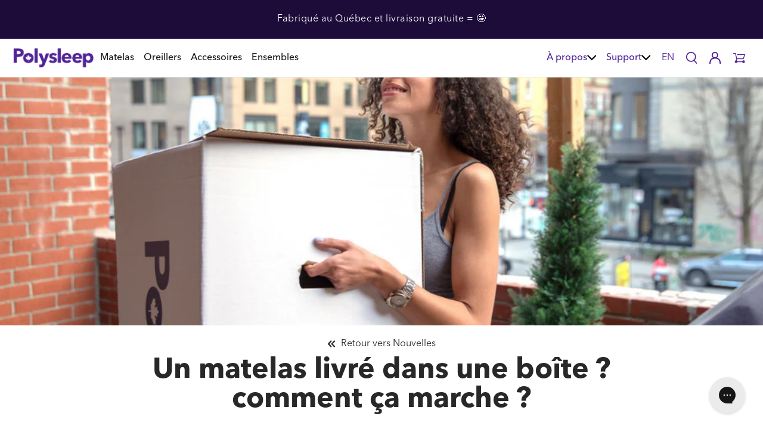

--- FILE ---
content_type: text/html; charset=utf-8
request_url: https://polysleep.ca/fr/blogs/nouvelles/avantages-matelas-livre-dans-une-boite
body_size: 131806
content:
<!DOCTYPE html><html><head><title>Loading...</title><meta charset="utf-8"><meta name="viewport" content="width=device-width, initial-scale=1"><script data-cfasync="false" data-fudge="true" id="fudge-js-patch-utils" fudge-script-name="patch_utils">!function(){"use strict";try{window.performance&&performance.mark("fudge.patch_utils_js_start")}catch(r){}}();
!function(){"use strict";const t=t=>{if(!t)return t;if(t.includes("/_external/"))try{return new URL(t).searchParams.get("url")||t}catch(e){return t}return t},e=/\\"|"(?:\\"|[^"])*"|\\,|(,)/g,r=/(\[\s*)(src)(\s*[\^*$~|]?\s*=[^\]]+])/g,n=t=>{if(!t.includes("src"))return t;const n=(t=>{if(!t.includes(","))return[t];const r=Array.from(t.matchAll(e));return function(t,e){let r=[],n=0;for(let c of e)r.push(t.substring(n,c)),n=c;return r.push(t.substring(n)),r}(t,r.filter((t=>","===t[1]&&void 0!==t.index)).map((t=>t.index))).map((t=>(","===t.charAt(0)&&(t=t.slice(1)),t.trim())))})(t);return n.flatMap((t=>(t=>{if(!t.includes("src"))return[t];const e=t.replaceAll(r,"$1data-osrc$3");return e===t?[t]:[e,t]})(t))).join(", ")};(()=>{Object.defineProperty(HTMLScriptElement.prototype,"getAttribute",{value:function(e){const r=Element.prototype.getAttribute.call(this,e);try{if("src"===e){if(null===r){const t=Element.prototype.getAttribute.call(this,"data-osrc");if(null!==t)return t}return t(r)||null}return r}catch(t){return r}},configurable:!0}),Object.defineProperty(HTMLScriptElement.prototype,"src",{get:function(){const e=Element.prototype.getAttribute.call(this,"src");if(null===e){const t=Element.prototype.getAttribute.call(this,"data-osrc");if(null!==t)return t}try{return t(e)||""}catch(t){return e}},configurable:!0});const e=(t,e)=>{const r=t[e],c=r.toString();function l(t){try{return r.call(this,n(t))}catch(e){return r.call(this,t)}}l.toString=()=>c,Object.defineProperty(t,e,{value:l,configurable:!0})};e(Document.prototype,"querySelector"),e(Document.prototype,"querySelectorAll"),e(Element.prototype,"querySelector"),e(Element.prototype,"querySelectorAll")})()}();
</script>
<script data-cfasync="false" data-fudge="true" id="fudge-js-utils" fudge-script-name="utils">!function(){"use strict";try{window.performance&&performance.mark("fudge.utils_js_start")}catch(r){}}();
!function(){"use strict";const e=XMLHttpRequest.prototype.open;function t(){return{events:{},emit(e,...t){let n=this.events[e]||[];for(let e=0,i=n.length;e<i;e++)n[e](...t)},on(e,t){return this.events[e]?.push(t)||(this.events[e]=[t]),()=>{this.events[e]=this.events[e]?.filter((e=>t!==e))}}}}XMLHttpRequest.prototype.open=function(){if(this._fudge_patched)return e.apply(this,arguments);this._fudge_patched=!0,e.apply(this,arguments),(e=>{try{return new URL(e,window.location.href).hostname===window.location.hostname}catch(e){return!1}})(arguments[1])&&this.setRequestHeader("X-Fudge-Sub-Resource","true")};const n=new URLSearchParams(window.location.search).get("fudge-debug");let i="true"===n||"1"===n;i||(i=window.location.hostname.endsWith(".local")||window.location.hostname.endsWith(".fudge.city")),i&&"false"===n&&(i=!1),false&&(i=!0);const o=e=>e.split(",").map((e=>e.trim())),r=t(),d=new Set;r.on("priority_images_loaded",(e=>{d.has("priority_images_loaded")||(window.__fudge_utils__.perfMark(`priority_images_loaded.${e}`),d.add("priority_images_loaded"))}));const s={};for(const e of[]){const t=document.documentElement.clientWidth,n=[...e.preload].reverse().find((e=>t>=e.minWidth));n&&(s[e.selector]=n.count)}window.__fudge_tr_event_queue__=window.__fudge_tr_event_queue__||[];let a=window.location.host;a=a.endsWith("cf.local")||a.endsWith("fudge.local")||a.endsWith("fudge.city")?a.replace(".cf.local","").replace(".fudge.local","").replace(".fudge.city","").replaceAll("_","."):null;const l={document:Document.prototype.addEventListener},u={onNativeDCL:e=>{let t=!1;const n=()=>{t||(t=!0,document.removeEventListener("DOMContentLoaded",n),requestAnimationFrame((()=>{e()})))};["interactive","complete","loaded"].includes(document.readyState)?n():(r.on("trigger_native_dcl",n),l.document.call(document,"DOMContentLoaded",n))},debug:i,logs:[],log(...e){e.unshift(Math.round(performance.now())),window.__fudge_utils__.logs.push(e),i&&(false?console.log("[Fudge]",...e.map((e=>"string"!=typeof e&&"number"!=typeof e?JSON.stringify(e):e))):console.log("[Fudge]",...e))},perfMark(e,...t){const n=`fudge.${e}`;window.__fudge_utils__.log(n,...t),performance.mark(n)},printLogs(){window.__fudge_utils__.logs.forEach((e=>console.log(...e)))},images:{getWinningCandidate:(e,t)=>{0===t&&console.warn("Provided image width is 0");const n=o(e);if(!n.length)return null;if(1===n.length)return{src:n[0]};const i=window.devicePixelRatio,r=(d=t,n.map((e=>{const[t,...n]=e.trim().split(" ").map((e=>e.trim())),i=n.find((e=>e.endsWith("w")));if(!i)return null;const o=parseInt(i.slice(0,-1));return!o||isNaN(o)?null:{src:t,density:o/d,widthPx:o}})).filter((e=>e)).sort(((e,t)=>(e.density??1/0)-(t.density??1/0))));var d;for(let e=0;e<r.length;e++){const t=r[e],n=r[e+1];if(!n)return t;const o=n.density;if(o<i)continue;const d=t.density,s=Math.sqrt(d*o);return i<=1&&i>d||i>=s?n:t}},getSplitSrcSet:o,getWidth:(e,t)=>{const n=getComputedStyle(e),i=parseInt(n.paddingLeft),o=parseInt(n.paddingRight),r=parseInt(n.borderLeftWidth),d=parseInt(n.borderRightWidth);return Math.max(Math.round(t-i-o-r-d),0)},preloadMax:s,getMeasuredImageWidth:e=>{if(!Array.isArray(e.widths))return;const t=document.documentElement.clientWidth,n=e.widths.findIndex((([e])=>e<=t));let i;return i=-1===n?e.widths[e.widths.length-1][1]:0===n?e.widths[0][1]:e.widths[n-1][1],i},possiblePreloadCount:1,removeFudgeClasses:e=>{if(!e)return;const t=Array.from(e.classList).filter((e=>!e.startsWith("fudge-img-")));e.className=t.join(" ")},classes:{"lazy":"fudge-img-lazy","priority":"fudge-img-priority","hidden":"fudge-img-hidden","aspectRatio":"fudge-img-aspect-ratio"},addLazyloadedClass:e=>{e?.classList.add("lazyloaded")}},emitter:r,onPriorityImagesLoaded:e=>{if(d.has("priority_images_loaded"))e();else{let t=!1;const n=r.on("priority_images_loaded",(()=>{t||(t=!0,e(),n())}))}},calledEvents:d,trackEvent:async(e,t={})=>{window.__fudge_utils__.log("Track Event",e,t),window.__fudge_tr_event?window.__fudge_tr_event(e,t):window.__fudge_tr_event_queue__.push([e,t])},fixHost:e=>{if(!a)return e;if(!(e=e.trim()).length)return e;if(e.startsWith("data:"))return e;if(e.startsWith("#"))return e;try{const t=new URL(e);return t.hostname===a?(t.hostname=window.location.hostname,t.toString()):e}catch(t){return e}},originalHost:a,metadata:{...{"deviceId":"Fo0Mh4nR1D97-wkh6JRQ2","pageGroupId":"article","pageLoadId":"QmQjvHYnb3UW660DT8SPq","sessionId":"0abdd424-c558-4adb-aeaa-dc59ba9439af","teamId":"815eea9a-e179-490c-81a3-316d8d419ded"},windowId:(()=>{try{let e=sessionStorage.getItem("fudge-window-id");return e||(e="aeHH2elFTuceIrOzZtmj9",sessionStorage.setItem("fudge-window-id",e)),e}catch(e){return null}})()},createNanoEvents:t,triggerNativeDCL:()=>{window.__fudge_utils__.perfMark("trigger_native_dcl"),r.emit("trigger_native_dcl")}};window.__fudge_utils__=u,window.requestIdleCallback=window.requestIdleCallback||function(e){var t=Date.now();return setTimeout((function(){e({didTimeout:!1,timeRemaining:function(){return Math.max(0,50-(Date.now()-t))}})}),1)},window.cancelIdleCallback=window.cancelIdleCallback||function(e){clearTimeout(e)};const c=[].filter((e=>null==e.x||e.x===window.devicePixelRatio));window._fudge_preload_metrics={preloadedSrcs:new Map(c.map((e=>[e.src,{native:!0,startedAt:0}]))),priorityImages:{}}}();
</script>
<script data-cfasync="false" data-fudge="true" id="fudge-js-sw-register" fudge-script-name="sw_register">!function(){"use strict";try{window.performance&&performance.mark("fudge.sw_register_js_start")}catch(r){}}();
!function(){"use strict";const e=()=>{try{let e=sessionStorage.getItem("fudge-window-id");return e||(e="aeHH2elFTuceIrOzZtmj9",sessionStorage.setItem("fudge-window-id",e)),e}catch(e){return null}};window._fudge_sw_registration=new Promise((async e=>{const t=await navigator.serviceWorker.register("/service_worker.js",{updateViaCache:"none"});if(t.active)await navigator.serviceWorker.ready,e();else if(t.installing){const a=t=>{"activated"===t.target.state&&e()};t.installing.addEventListener("statechange",a)}else await navigator.serviceWorker.ready,e()})).then((()=>{window._fudge_sw_postMessage({type:"init",metadata:{...{"deviceId":"Fo0Mh4nR1D97-wkh6JRQ2","pageGroupId":"article","pageLoadId":"QmQjvHYnb3UW660DT8SPq","sessionId":"0abdd424-c558-4adb-aeaa-dc59ba9439af","teamId":"815eea9a-e179-490c-81a3-316d8d419ded"},windowId:window.__fudge_utils__?.metadata?.windowId||e()},fudgeEnabled:true})})),window._fudge_sw_postMessage=async e=>(await window._fudge_sw_registration,!!navigator.serviceWorker.controller&&(navigator.serviceWorker.controller.postMessage(e),!0))}();
</script>

<style data-fudge="true">.fudge-img-hidden { opacity: 0 !important; font-size: 0 !important; } .fudge-img-lazy:not([src]):not([srcset]), .fudge-img-priority:not([src]):not([srcset]) {opacity: 0 !important;}</style><script data-cfasync="false" data-fudge="true" id="fudge-js-load-images" fudge-script-name="load_images">!function(){"use strict";try{window.performance&&performance.mark("fudge.load_images_js_start")}catch(r){}}();
!function(){"use strict";const{getWinningCandidate:t,getWidth:e,preloadMax:r,getMeasuredImageWidth:s,classes:n}=window.__fudge_utils__.images,i=new Set,o=new Map,a=t=>{if("PICTURE"===t.parentElement?.tagName)return t.parentElement},d=(t,e,r)=>{o.get(t)!==e&&(t.setAttribute("sizes",e+"px"),u(r,(t=>{t.setAttribute("sizes",e+"px")})),o.set(t,e))},c=new ResizeObserver((t=>{for(const r of t){const t=r.target;if(null==t.offsetParent)continue;const s=a(t),n=e(t,r.contentRect.width);if(i.has(t)){const e=t.getAttribute("data-srcset");if(w(e,s,n,!0)){c.unobserve(t),b(t,s,n,!0);continue}}const u=o.get(t);null!=u&&n&&u!==n&&d(t,n,s)}})),u=(t,e)=>{if(!t)return;const r=Array.from(t.querySelectorAll("source"));for(const t of r)e(t)},l=new IntersectionObserver((t=>{for(const r of t){const t=r.target;if(i.has(t)&&r.intersectionRatio>0){const s=e(t,r.boundingClientRect.width),n=a(t);w(t.getAttribute("data-srcset"),n,s,!0)&&(l.unobserve(t),b(t,n,s,!0))}}}));window.__fudge_priority_srcs=[];const g=t=>{const e=window.__fudge_priority_srcs.indexOf(t);-1!==e&&window.__fudge_priority_srcs.splice(e,1),window.__fudge_utils__.emitter.emit("on_load",t)};let f=0;const m=(t,e)=>{f++;const r=f.toString();t.dataset.fudgeId=r,window.__fudge_priority_srcs.push(r);const s=e=>{if(!window._fudge_preload)return;const{srcsetsToPreload:s}=window._fudge_preload,n=t.currentSrc||t.src;if(!n)return;const i=new URL(n,window.location.href).toString(),o=window._fudge_preload_metrics;if(o.preloadedSrcs.has(i))o.priorityImages[r]={imageId:r,hit:!0,src:n,loadError:e};else{const t=s.some((t=>t.includes(n)));o.priorityImages[r]={imageId:r,hit:!1,src:n,missReason:t?"wrong_size":"no_preload",loadError:e}}};t.addEventListener("load",(()=>{s(!1),g(r)})),t.addEventListener("error",(()=>{s(!0),g(r)}));const n=JSON.stringify({type:"image",wasPrioritized:!0});t.dataset.fudgeMetadata=n,e&&(e.dataset.fudgeMetadata=n),u(e,(t=>{t.dataset.fudgeMetadata=n}))};window.__fudgeLoadImageNatively=t=>{const e=t.previousElementSibling;e&&m(e,null)};const w=(t,e,r,s)=>{const n=Array.from(e?.querySelectorAll("source")||[]),i=e&&n.some((t=>t.hasAttribute("data-srcset")));return!(s&&(t||i)&&!r)&&s};let _=0;const b=(t,r,s,n)=>{window.__fudge_utils__.perfMark(`load_image.${_}`),_++;const o=t.getAttribute("data-src"),a=t.getAttribute("data-srcset"),g=w(a,r,s,n);if(c.observe(t),!g)return i.add(t),void l.observe(t);i.delete(t),m(t,r);let f=!1;t.addEventListener("load",(()=>{f||(requestAnimationFrame((()=>{const s=e(t,t.offsetWidth);d(t,s,r)})),f=!0)})),a&&(t.setAttribute("sizes",s+"px"),t.setAttribute("srcset",a)),o&&t.setAttribute("src",o),t.removeAttribute("data-srcset"),t.removeAttribute("data-src"),u(r,(t=>{const e=t.getAttribute("data-srcset"),r=t.getAttribute("data-src");e?(t.setAttribute("sizes",s+"px"),t.setAttribute("srcset",e),t.removeAttribute("data-srcset")):r&&(t.setAttribute("src",r),t.removeAttribute("data-src"))}))},p={...r};window.__fudgeLoadImage=(t,r)=>{let i=t.previousElementSibling;if(!i)return;let o,a,d=null;if("PICTURE"===i.parentElement?.tagName&&(d=i.parentElement),null!=r){const t=p[r];if(null!=t){if(t<=0)return i.classList.remove(n.priority),void i.classList.add(n.lazy);p[r]=t-1}}if(window._fudge_preload?.sizes&&r){const t=window._fudge_preload.sizes[r];if(t){const e=s(t);"number"==typeof e?o=e:null===e&&(o="hidden")}}let c=!1;null!=o?"hidden"!==o&&(a=o,c=!0):(c=null!=i.offsetParent,c&&(a=e(i,i.offsetWidth))),b(i,d,a,c)};const h=new Set,A=new ResizeObserver((t=>{for(const e of t)S(e.target,e.contentRect.width)})),y=new Map,v=[180,360,540,720,900,1080,1296,1512,1728,1944,2160],I=/url\((?!['"]?(?:data):)['"]?([^'"\)]*)['"]?\)/i,S=async(r,s)=>{const n=Math.random();y.set(r,n),_++;let i=r.getAttribute("data-bgset");if(!i){const t=window.getComputedStyle(r).backgroundImage;if(t){const e=I.exec(t);if(e){const t=(t=>{if(t.pathname.startsWith("/hubfs")&&(t.pathname=`/hs-fs${t.pathname}`),t.pathname.startsWith("/hs-fs"))return v.map((e=>(t.searchParams.set("width",e.toString()),t.searchParams.delete("height"),`${t.toString()} ${e}w`)))})(new URL(e[1],r.baseURI));t&&(i=t.join(", "),r.setAttribute("data-bgset",i))}}}if(!i)return;if(h.has(r)||(h.add(r),A.observe(r)),!s)return;const o=e(r,s),a=t(i,o);if(!a)return;const d=`url(${a.src})`;var c;r.style.backgroundImage!==d&&(r.style.backgroundImage.trim().length&&(await(c=a.src,new Promise(((t,e)=>{const r=new Image;r.onload=t,r.onerror=e,r.src=c}))),y.get(r)!==n)||(r.style.backgroundImage=d,"0"===getComputedStyle(r).opacity&&(r.style.opacity="1"),y.delete(r)))};window.__fudgeLoadBackgroundImage=t=>{const e=t.previousElementSibling;e&&S(e,e.offsetWidth)}}();
</script>
<link rel="preload" as="style" href="/cdn/shop/t/753/assets/custom.css?v=168939980160506062541709678138">
<link rel="preload" as="style" href="/cdn/shop/t/753/assets/theme.css?v=91210375212424493251709678222">
<link rel="preload" as="style" href="/cdn/shop/t/753/assets/vendors.css?v=12576755652591534741709678138">
<link rel="preload" as="style" href="/cdn/shop/t/753/assets/atcbannersticky.css?v=99171670921964994121709678138">
<link rel="preload" as="style" href="/cdn/shop/t/753/assets/design-pack-styles.css?v=148504728953257082211709678138">
<link rel="preload" as="style" href="/cdn/shop/t/753/assets/overrides.css?v=74564405172290219561709678138"><script data-cfasync="false" data-fudge="true">(function(){ window.__fudge_utils__.perfMark('origin_response'); window.__fudge_utils__.log('origin response duration', 943); })();</script>

<script data-cfasync="false" data-fudge="true">(function(){ !function(){"use strict";const e=[null,"html"].filter(Boolean).join(" "),t=document.querySelector(e);if(t)[["class","js-no-script"],["lang","fr"],["dir","ltr"]].forEach((e=>t.setAttribute(e[0],e[1])));else if(null&&null){const e=document.createElement(null);[["class","js-no-script"],["lang","fr"],["dir","ltr"]].forEach((t=>e.setAttribute(t[0],t[1]))),document.querySelector(null).appendChild(e)}}();
 })();</script>
  <head><script>window._fudge_sw_postMessage({type: 'relay-headers', relay: "/i2fMpzx4cw8atw++1cEXeA6DRSa09r9/XKddn22DolqokReRqqMuOYDFpizGvjd/KrfDMo70qsblyG5EqsIGggGbiODfRCbzhk4cD7rxmPXihJEJSGoLluzTNQ1DJLA4yfG0eilptxrfWSJEaotYzR6PmGIDHT+12dL7f2Au/DJ5sakyegLVdq8uFBeqOdtwVIAkJv7fg6kviKPMow8583RKU8RlPKZTjRKJPcDt1Gvp3FW/kJBMC5qbtMa5KwBOV9OqQV/GBgU1sHcf1DAeWaJ5O7YPOVnFJDMAXuRULf4eOLM/[base64]/[base64]/aUVR3l3jSe4cPwH6EVhIgZOarSXJPnnshb2hZtGFD56KYiBLNxnKlcHeR5XXxBq6jymkSP0MP7sG07lJYirDULa1jPfj2FwQkuDQ5UFSN2PZ1z5kUKoHO7oEFyYgJq9RSXA/B+3XO+t6DUksmq2X8HOK9sDXbJfsOx30ikYGEkqX1J9hvfYqwqhQAhiB8I6x6zmPTcfO13PyjASLNqluZJw3OV6c6P71qTunAIlrZv5q/UVuZmksALo/LtWROWfDEekngN/bvSuuZiZVmilya8MfcgTPalNsgpsgLfaWN1EFXrdJ5AkCtBB3rjlAVoWEdGoWWdH6xEtQnu408zTIvQjYSTBnJPFSWhYhkm6vhYymoTZ+/l7eKu32mmo/tvdXSe0BJChh3r3R5H2W3ApUa1q8usyU2CtHXlg6tk7naziWdpKWoLNVQ8Ho0XGZemUjo5i6j2jh1FozD0mCf3dE6aC808PmtkmTQji/OICegHCugiO5cBoTb1GrQfto4JhNWPnsFfs+/[base64]"})</script>
<meta name="google-site-verification" content="SD20Zgtjy_aYcb1H_7DGE4M4dtwB4JeHNbM2uLj62gA" />
<!-- Start of Shoplift scripts -->
<!-- 2025-04-04T04:15:54.4063236Z -->
<style>.shoplift-hide { opacity: 0 !important; }</style>
<style id="sl-preview-bar-hide">#preview-bar-iframe, #PBarNextFrameWrapper { display: none !important; }</style>
<script type="text/javascript">(function(rootPath, template, themeRole, themeId, isThemePreview){ /* Generated on 2026-01-20T07:45:00.7436977Z */var gt=Object.defineProperty;var mt=(R,x,V)=>x in R?gt(R,x,{enumerable:!0,configurable:!0,writable:!0,value:V}):R[x]=V;var w=(R,x,V)=>mt(R,typeof x!="symbol"?x+"":x,V);(function(){"use strict";var R=document.createElement("style");R.textContent=`#shoplift-preview-control{position:fixed;max-width:332px;height:56px;background-color:#141414;z-index:9999;bottom:20px;display:flex;border-radius:8px;box-shadow:13px 22px 7px #0000,9px 14px 7px #00000003,5px 8px 6px #0000000d,2px 4px 4px #00000017,1px 1px 2px #0000001a,0 0 #0000001a;align-items:center;margin:0 auto;left:16px;right:16px;opacity:0;transform:translateY(20px);visibility:hidden;transition:opacity .4s ease-in-out,transform .4s ease-in-out,visibility 0s .4s}#shoplift-preview-control.visible{opacity:1;transform:translateY(0);visibility:visible;transition:opacity .4s ease-in-out,transform .4s ease-in-out,visibility 0s 0s}#shoplift-preview-control *{font-family:Inter,sans-serif;color:#fff;box-sizing:border-box;font-size:16px}#shoplift-preview-variant-title{font-weight:400;line-height:140%;font-size:16px;text-align:start;letter-spacing:-.16px;flex-grow:1;text-wrap:nowrap;overflow:hidden;text-overflow:ellipsis}#shoplift-preview-variant-selector{position:relative;display:block;padding:6px 0;height:100%;min-width:0;flex:1 1 auto}#shoplift-preview-variant-menu-trigger{border:none;cursor:pointer;width:100%;background-color:transparent;padding:0 16px;border-left:1px solid #333;border-right:1px solid #333;height:100%;display:flex;align-items:center;justify-content:start;gap:8px}#shoplift-preview-variant-selector .menu-variant-label{width:24px;height:24px;border-radius:50%;padding:6px;display:flex;justify-content:center;align-items:center;font-size:12px;font-style:normal;font-weight:600;line-height:100%;letter-spacing:-.12px;flex-shrink:0}#shoplift-preview-variant-selector .preview-variant-menu{position:absolute;bottom:110%;transform:translate3d(0,20px,0);visibility:hidden;pointer-events:none;opacity:0;cursor:pointer;background-color:#141414;border:1px solid #141414;border-radius:6px;width:100%;max-height:156px;overflow-y:auto;box-shadow:0 8px 16px #0003;z-index:1;transition:opacity .3s ease-in-out,transform .3s ease-in-out,visibility 0s .3s}#shoplift-preview-variant-selector .preview-variant-menu.preview-variant-menu__visible{visibility:visible;pointer-events:auto;opacity:100;transform:translateZ(0);transition:opacity .3s ease-in-out,transform .3s ease-in-out,visibility 0s 0s}@media screen and (max-width: 400px){#shoplift-preview-variant-selector .preview-variant-menu{position:fixed;left:0;right:0;width:auto;bottom:110%}}#shoplift-preview-variant-selector .preview-variant-menu .preview-variant-menu--item{padding:12px 16px;display:flex;overflow:hidden}#shoplift-preview-variant-selector .preview-variant-menu .preview-variant-menu--item .menu-variant-label{margin-right:6px}#shoplift-preview-variant-selector .preview-variant-menu .preview-variant-menu--item span{overflow:hidden;text-overflow:ellipsis;text-wrap:nowrap;white-space:nowrap;color:#f6f6f6;font-size:14px;font-style:normal;font-weight:500}#shoplift-preview-variant-selector .preview-variant-menu .preview-variant-menu--item:hover{background-color:#545454}#shoplift-preview-variant-selector .preview-variant-menu .preview-variant-menu--item:last-of-type{border-bottom-left-radius:6px;border-bottom-right-radius:6px}#shoplift-preview-variant-selector .preview-variant-menu .preview-variant-menu--item:first-of-type{border-top-left-radius:6px;border-top-right-radius:6px}#shoplift-preview-control div:has(#shoplift-exit-preview-button){padding:0 16px}#shoplift-exit-preview-button{padding:6px 8px;font-weight:500;line-height:75%;border-radius:4px;background-color:transparent;border:none;text-decoration:none}#shoplift-exit-preview-button:hover{cursor:pointer;background-color:#333}`,document.head.appendChild(R);var x=" daum[ /]| deusu/| yadirectfetcher|(?:^|[^g])news(?!sapphire)|(?<! (?:channel/|google/))google(?!(app|/google| pixel))|(?<! cu)bots?(?:\\b|_)|(?<!(?: ya| yandex|^job|inapp;) ?)search|(?<!(?:lib))http|(?<![hg]m)score|@[a-z][\\w-]+\\.|\\(\\)|\\.com|\\b\\d{13}\\b|^<|^[\\w \\.\\-\\(?:\\):]+(?:/v?\\d+(?:\\.\\d+)?(?:\\.\\d{1,10})*?)?(?:,|$)|^[^ ]{50,}$|^\\d+\\b|^\\w+/[\\w\\(\\)]*$|^active|^ad muncher|^amaya|^avsdevicesdk/|^biglotron|^bot|^bw/|^clamav[ /]|^client/|^cobweb/|^custom|^ddg[_-]android|^discourse|^dispatch/\\d|^downcast/|^duckduckgo|^facebook|^getright/|^gozilla/|^hobbit|^hotzonu|^hwcdn/|^jeode/|^jetty/|^jigsaw|^microsoft bits|^movabletype|^mozilla/\\d\\.\\d \\(compatible;?\\)$|^mozilla/\\d\\.\\d \\w*$|^navermailapp|^netsurf|^offline|^owler|^postman|^python|^rank|^read|^reed|^rest|^rss|^snapchat|^space bison|^svn|^swcd |^taringa|^thumbor/|^track|^valid|^w3c|^webbandit/|^webcopier|^wget|^whatsapp|^wordpress|^xenu link sleuth|^yahoo|^yandex|^zdm/\\d|^zoom marketplace/|^{{.*}}$|admin|analyzer|archive|ask jeeves/teoma|bit\\.ly/|bluecoat drtr|browsex|burpcollaborator|capture|catch|check|chrome-lighthouse|chromeframe|classifier|clean|cloud|crawl|cypress/|dareboost|datanyze|dejaclick|detect|dmbrowser|download|evc-batch/|feed|firephp|gomezagent|headless|httrack|hubspot marketing grader|hydra|ibisbrowser|images|insight|inspect|iplabel|ips-agent|java(?!;)|library|mail\\.ru/|manager|measure|neustar wpm|node|nutch|offbyone|optimize|pageburst|pagespeed|parser|perl|phantomjs|pingdom|powermarks|preview|proxy|ptst[ /]\\d|reputation|resolver|retriever|rexx;|rigor|rss\\b|scan|scrape|server|sogou|sparkler/|speedcurve|spider|splash|statuscake|synapse|synthetic|tools|torrent|trace|transcoder|url|virtuoso|wappalyzer|watch|webglance|webkit2png|whatcms/|zgrab",V=/bot|spider|crawl|http|lighthouse/i,D;function W(){if(D instanceof RegExp)return D;try{D=new RegExp(x,"i")}catch{D=V}return D}function J(c){return!!c&&W().test(c)}class M{constructor(){w(this,"timestamp");this.timestamp=new Date}}class Y extends M{constructor(e,i,s){super();w(this,"type");w(this,"testId");w(this,"hypothesisId");this.type=3,this.testId=e,this.hypothesisId=i,this.timestamp=s}}class Z extends M{constructor(e){super();w(this,"type");w(this,"path");this.type=4,this.path=e}}class Q extends M{constructor(e){super();w(this,"type");w(this,"cart");this.type=5,this.cart=e}}class N extends Error{constructor(){super();w(this,"isBot");this.isBot=!0}}function X(c,t,e){for(const i of t.selectors){const s=c.querySelectorAll(i.cssSelector);for(let r=0;r<s.length;r++)e(t.testId,t.hypothesisId)}q(c,t,(i,s,r,n,o)=>o(s,r),e)}function L(c,t,e){for(const i of t.selectors)U(c,t.testId,t.hypothesisId,i,e??(()=>{}));q(c,t,U,e??(()=>{}))}function F(c){return c.urlPatterns.reduce((t,e)=>{switch(e.operator){case"contains":return t+`.*${e}.*`;case"endsWith":return t+`.*${e}`;case"startsWith":return t+`${e}.*`}},"")}function q(c,t,e,i){new MutationObserver(()=>{for(const r of t.selectors)e(c,t.testId,t.hypothesisId,r,i)}).observe(c.documentElement,{childList:!0,subtree:!0})}function U(c,t,e,i,s){const r=c.querySelectorAll(i.cssSelector);for(let n=0;n<r.length;n++){let o=r.item(n);if(o instanceof HTMLElement&&o.dataset.shoplift!==""){o.dataset.shoplift="";for(const a of i.actions.sort(at))o=tt(c,i.cssSelector,o,a)}}return r.length>0&&s?(s(t,e),!0):!1}function tt(c,t,e,i){switch(i.type){case"innerHtml":e.innerHTML=i.value;break;case"attribute":et(e,i.scope,i.value);break;case"css":it(c,t,i.value);break;case"js":st(c,e,i);break;case"copy":return rt(e);case"remove":ot(e);break;case"move":nt(e,parseInt(i.value));break}return e}function et(c,t,e){c.setAttribute(t,e)}function it(c,t,e){var s;const i=c.createElement("style");i.innerHTML=`${t} { ${e} }`,(s=c.getElementsByTagName("head")[0])==null||s.appendChild(i)}function st(c,t,e){Function("document","element",`"use strict"; ${e.value}`)(c,t)}function rt(c){const t=c.cloneNode(!0);if(!c.parentNode)throw"Can't copy node outside of DOM";return c.parentNode.insertBefore(t,c.nextSibling),t}function ot(c){c.remove()}function nt(c,t){if(t===0)return;const e=Array.prototype.slice.call(c.parentElement.children).indexOf(c),i=Math.min(Math.max(e+t,0),c.parentElement.children.length-1);c.parentElement.children.item(i).insertAdjacentElement(t>0?"afterend":"beforebegin",c)}function at(c,t){return z(c)-z(t)}function z(c){return c.type==="copy"||c.type==="remove"?0:1}var k=(c=>(c[c.Template=0]="Template",c[c.Theme=1]="Theme",c[c.UrlRedirect=2]="UrlRedirect",c[c.Script=3]="Script",c[c.Dom=4]="Dom",c[c.Price=5]="Price",c))(k||{});const lt="data:image/svg+xml,%3csvg%20width='12'%20height='12'%20viewBox='0%200%2012%2012'%20fill='none'%20xmlns='http://www.w3.org/2000/svg'%3e%3cpath%20d='M9.96001%207.90004C9.86501%207.90004%209.77001%207.86504%209.69501%207.79004L6.43501%204.53004C6.19501%204.29004%205.80501%204.29004%205.56501%204.53004L2.30501%207.79004C2.16001%207.93504%201.92001%207.93504%201.77501%207.79004C1.63001%207.64504%201.63001%207.40504%201.77501%207.26004L5.03501%204.00004C5.56501%203.47004%206.43001%203.47004%206.96501%204.00004L10.225%207.26004C10.37%207.40504%2010.37%207.64504%2010.225%207.79004C10.15%207.86004%2010.055%207.90004%209.96001%207.90004Z'%20fill='white'/%3e%3c/svg%3e",ct="data:image/svg+xml,%3csvg%20width='14'%20height='24'%20viewBox='0%200%2014%2024'%20fill='none'%20xmlns='http://www.w3.org/2000/svg'%3e%3cpath%20d='M12.3976%2014.5255C12.2833%2013.8788%2012.0498%2013.3024%2011.6952%2012.7961C11.3416%2012.2898%2010.9209%2011.8353%2010.4353%2011.4317C9.94868%2011.0291%209.43546%2010.6488%208.89565%2010.292C8.48487%2010.049%208.09577%209.78565%207.72637%209.50402C7.35697%209.2224%207.08016%208.89503%206.89694%208.51987C6.71273%208.14471%206.67826%207.69533%206.79055%207.1697C6.86345%206.83216%206.97476%206.54647%207.12351%206.31162C7.27324%206.07778%207.47124%205.89986%207.7175%205.77684C7.96377%205.65483%208.21989%205.59383%208.48389%205.59383C8.88087%205.59383%209.17639%205.7016%209.3734%205.91714C9.56943%206.13268%209.68271%206.42345%209.71424%206.78946C9.74576%207.15547%209.72015%207.55401%209.63839%207.98509C9.55663%208.41617%209.43645%208.84724%209.27687%209.27934L13.5127%208.80149C13.9638%207.52656%2014.1017%206.42447%2013.9264%205.49725C13.751%204.56901%2013.2664%203.85122%2012.4724%203.34491C12.239%203.19648%2011.9779%203.07041%2011.6893%202.96569L12.0026%201.50979L9.86397%200L7.3875%201.50979L7.11169%202.78878C6.65166%202.8874%206.21724%203.01957%205.8114%203.19038C4.85292%203.594%204.06684%204.15115%203.45117%204.86385C2.83452%205.57655%202.42571%206.40108%202.22378%207.33847C2.06616%208.06947%202.04942%208.70796%202.17551%209.25087C2.30061%209.7948%202.52028%2010.2828%202.8355%2010.7139C3.14974%2011.145%203.51816%2011.5344%203.93977%2011.881C4.36039%2012.2288%204.782%2012.5521%205.20164%2012.851C5.68334%2013.1702%206.13844%2013.5169%206.56497%2013.8921C6.99052%2014.2672%207.31954%2014.7125%207.55004%2015.228C7.78055%2015.7445%207.81502%2016.3769%207.65347%2017.1262C7.56482%2017.5389%207.43676%2017.8765%207.27028%2018.1388C7.10381%2018.4011%206.89596%2018.5983%206.64772%2018.7295C6.3985%2018.8606%206.12071%2018.9267%205.8114%2018.9267C5.21641%2018.9267%204.79776%2018.6034%204.62833%2018.1632C4.4589%2017.7229%204.47367%2017.2583%204.60075%2016.5639C4.72782%2015.8705%205.05092%2015.1395%205.37107%2014.3699H1.17665C1.17665%2014.3699%200.207341%2016.1115%200.0310135%2017.6762C-0.0655232%2018.5302%200.0635208%2019.2653%200.41519%2019.8844C0.76686%2020.5036%201.33032%2020.9814%202.10655%2021.319C2.39222%2021.443%202.7104%2021.5447%203.05813%2021.623L2.54589%2024H7.17473L7.7047%2021.5386C8.08493%2021.442%208.43857%2021.3231%208.76562%2021.1787C9.73985%2020.7476%2010.52%2020.1427%2011.1071%2019.3649C11.6932%2018.5871%2012.0873%2017.7291%2012.2892%2016.7917C12.4744%2015.9295%2012.5099%2015.1741%2012.3966%2014.5275L12.3976%2014.5255Z'%20fill='white'/%3e%3c/svg%3e";async function dt(c){let t=c.replace(/-/g,"+").replace(/_/g,"/");for(;t.length%4;)t+="=";const e=atob(t),i=Uint8Array.from(e,n=>n.charCodeAt(0)),s=new Blob([i]).stream().pipeThrough(new DecompressionStream("gzip")),r=await new Response(s).text();return JSON.parse(r)}function O(c,t){return typeof t=="string"&&/\d{4}-\d{2}-\d{2}T\d{2}:\d{2}:\d{2}.\d+(?:Z|[+-]\d+)/.test(t)?new Date(t):t}function H(c,t){return t}function E(c,t=!1,e=!1,i=","){const s=c/100;if(e){const n=Math.round(s).toLocaleString("en-US");return i!==","?n.replace(/,/g,i):n}else{const r=t?",":".",n=s.toFixed(2).split("."),o=parseInt(n[0],10),a=n[1]??"00",l=o.toLocaleString("en-US");return i!==","?`${l.replace(/,/g,i)}${r}${a}`:t?`${l.replace(/,/g,".")}${r}${a}`:`${l}${r}${a}`}}function $(c,t,e,i){const s=t.replace("{{amount}}",E(c,!1,!1)).replace("{{amount_no_decimals}}",E(c,!1,!0)).replace("{{amount_with_comma_separator}}",E(c,!0,!1)).replace("{{amount_no_decimals_with_comma_separator}}",E(c,!0,!0)).replace("{{amount_with_space_separator}}",E(c,!1,!1," ")).replace("{{amount_no_decimals_with_space_separator}}",E(c,!1,!0," ")).replace("{{amount_with_apostrophe_separator}}",E(c,!1,!1,"'")).replace("{{amount_no_decimals_with_apostrophe_separator}}",E(c,!1,!0,"'")).replace("{{amount_with_period_and_space_separator}}",E(c,!1,!1,". ")).replace("{{amount_no_decimals_with_period_and_space_separator}}",E(c,!1,!0,". "));return i?`${s} ${e}`:s}function B(c){return c.replace(/[^\d.,\s-]/g,"").trim()}function ht(c){const t=new Map;for(const[e,i,s]of c.v)t.set(e,{priceInCents:i,compareAtPriceInCents:s});return t}function pt(c,t,e,i){const{priceInCents:s,compareAtPriceInCents:r}=e,{mf:n,c:o,cce:a}=i;if(c.getAttribute("data-sl-attribute-p")===t)c.innerHTML=$(s,n,o,a);else if(c.getAttribute("data-sl-attribute-cap")===t)r<=0||r<=s?c.remove():c.innerHTML=$(r,n,o,a);else if(c.getAttribute("data-sl-attribute-discount")===t&&!(r<=0||r<=s)){const h=Math.round((r-s)/r*100),u=B($(r-s,n,o,!1)),p=c.getAttribute("data-sl-format")||"percent";p==="percent"?c.textContent=`-${h}%`:p==="amount"?c.textContent=`-${u}`:p==="both"&&(c.textContent=`-${h}% (-${u})`)}}function ut(c){const t=[],e={id:"url-pattern",operator:"contains",value:"/"};for(const[i,s,r]of c.v){t.push({id:`p-${i}`,cssSelector:`[data-sl-attribute-p="${i}"]`,urlPatterns:[e],actions:[{id:`p-action-${i}`,type:"innerHtml",scope:"price",value:$(s,c.mf,c.c,c.cce)}]});const n=r<=0||r<=s;if(t.push({id:`cap-${i}`,cssSelector:`[data-sl-attribute-cap="${i}"]`,urlPatterns:[e],actions:[{id:`cap-action-${i}`,type:n?"remove":"innerHtml",scope:"compare-at-price",value:n?"":$(r,c.mf,c.c,c.cce)}]}),!n&&r>s){const o=Math.round((r-s)/r*100),a=B($(r-s,c.mf,c.c,!1));t.push({id:`d-${i}`,cssSelector:`[data-sl-attribute-discount="${i}"]`,urlPatterns:[e],actions:[{id:`d-action-${i}`,type:"js",scope:null,value:`(function(doc, el) {              var format = el.getAttribute('data-sl-format') || 'percent';              if (format === 'percent') {                el.textContent = '-${o}%';              } else if (format === 'amount') {                el.textContent = '-${a}';              } else if (format === 'both') {                el.textContent = '-${o}% (-${a})';              }            })`}]})}}return t}let G=!1;class ft{constructor(t,e,i,s,r,n,o,a,l,h,u){w(this,"DATA_SL_ATTRIBUTE_P","data-sl-attribute-p");w(this,"DATA_SL_TEST_ID","data-sl-test-id");w(this,"VIEWPORT_TRACK_THRESHOLD",.5);w(this,"temporarySessionKey","Shoplift_Session");w(this,"essentialSessionKey","Shoplift_Essential");w(this,"analyticsSessionKey","Shoplift_Analytics");w(this,"priceSelectorsSessionKey","Shoplift_PriceSelectors");w(this,"legacySessionKey");w(this,"cssHideClass");w(this,"testConfigs");w(this,"inactiveTestConfigs");w(this,"testsFilteredByAudience");w(this,"sendPageView");w(this,"shopliftDebug");w(this,"gaConfig");w(this,"getCountryTimeout");w(this,"state");w(this,"shopifyAnalyticsId");w(this,"cookie",document.cookie);w(this,"isSyncing",!1);w(this,"isSyncingGA",!1);w(this,"fetch");w(this,"localStorageSet");w(this,"localStorageGet");w(this,"sessionStorageSet",window.sessionStorage.setItem.bind(window.sessionStorage));w(this,"sessionStorageGet",window.sessionStorage.getItem.bind(window.sessionStorage));w(this,"urlParams",new URLSearchParams(window.location.search));w(this,"device");w(this,"logHistory");w(this,"activeViewportObservers",new Map);w(this,"_priceTestProductIds",null);this.shop=t,this.host=e,this.eventHost=i,this.disableReferrerOverride=a,this.logHistory=[],this.legacySessionKey=`SHOPLIFT_SESSION_${this.shop}`,this.cssHideClass=s?"shoplift-hide":"",this.testConfigs=h.map(d=>({...d,startAt:new Date(d.startAt),statusHistory:d.statusHistory.map(v=>({...v,createdAt:new Date(v.createdAt)}))})),this.inactiveTestConfigs=u,this.sendPageView=!!r,this.shopliftDebug=n===!0,this.gaConfig=o!=={"sendEvents":false,"mode":"gtag"}?o:{sendEvents:!1},this.fetch=window.fetch.bind(window),this.localStorageSet=window.localStorage.setItem.bind(window.localStorage),this.localStorageGet=window.localStorage.getItem.bind(window.localStorage);const p=this.getDeviceType();this.device=p!=="tablet"?p:"mobile",this.state=this.loadState(),this.shopifyAnalyticsId=this.getShopifyAnalyticsId(),this.testsFilteredByAudience=h.filter(d=>d.status=="active"),this.getCountryTimeout=l===1000?1e3:l,this.log("State Loaded",JSON.stringify(this.state))}deriveCategoryFromExistingTests(){if(!this.state.temporary.testCategory&&this.state.essential.visitorTests.length>0){const t=this.state.essential.visitorTests.some(e=>{if(!e.hypothesisId)return!1;const i=this.getHypothesis(e.hypothesisId);return i&&["theme","basicScript","price"].includes(i.type)});this.state.temporary.testCategory=t?"global":"conditional",this.persistTemporaryState(),this.log("Derived test category from existing visitorTests: %s",this.state.temporary.testCategory)}}async init(){var t;try{if(this.log("Shoplift script initializing"),window.Shopify&&window.Shopify.designMode){this.log("Skipping script for design mode");return}if(window.location.href.includes("slScreenshot=true")){this.log("Skipping script for screenshot");return}if(window.location.hostname.endsWith(".edgemesh.com")){this.log("Skipping script for preview");return}if(window.location.href.includes("isShopliftMerchant")){const i=this.urlParams.get("isShopliftMerchant")==="true";this.log("Setting merchant session to %s",i),this.state.temporary.isMerchant=i,this.persistTemporaryState()}if(this.state.temporary.isMerchant){this.log("Setting up preview for merchant"),typeof window.shoplift!="object"&&this.setShopliftStub(),this.state.temporary.previewConfig||this.hidePage(),await this.initPreview(),(t=document.querySelector("#sl-preview-bar-hide"))==null||t.remove();return}if(this.state.temporary.previewConfig=void 0,J(navigator.userAgent))return;if(navigator.userAgent.includes("Chrome/118")){this.log("Random: %o",[Math.random(),Math.random(),Math.random()]);const i=await this.makeRequest({url:`${this.eventHost}/api/v0/events/ip`,method:"get"}).then(s=>s==null?void 0:s.json());this.log(`IP: ${i}`),this.makeRequest({url:`${this.eventHost}/api/v0/logs`,method:"post",data:JSON.stringify(this.debugState(),H)}).catch()}if(this.shopifyAnalyticsId=this.getShopifyAnalyticsId(),this.monitorConsentChange(),this.checkForThemePreview())return;if(!this.disableReferrerOverride&&this.state.temporary.originalReferrer!=null){this.log(`Overriding referrer from '${document.referrer}' to '${this.state.temporary.originalReferrer}'`);const i=this.state.temporary.originalReferrer;delete this.state.temporary.originalReferrer,this.persistTemporaryState(),Object.defineProperty(document,"referrer",{get:()=>i,enumerable:!0,configurable:!0})}if(await this.refreshVisitor(this.shopifyAnalyticsId),await this.handleVisitorTest()){this.log("Redirecting for visitor test");return}this.setShoplift(),this.showPage(),this.ensureCartAttributesForExistingPriceTests(!1),await this.finalize(),console.log("SHOPLIFT SCRIPT INITIALIZED!")}catch(e){if(e instanceof N)return;throw e}finally{typeof window.shoplift!="object"&&this.setShopliftStub()}}getVariantColor(t){switch(t){case"a":return{text:"#141414",bg:"#E2E2E2"};case"b":return{text:"rgba(255, 255, 255, 1)",bg:"rgba(37, 99, 235, 1)"}}}getDefaultVariantTitle(t){return t.title?t.title:t.type==="price"?t.isControl?"Original prices":"Variant prices":t.isControl?"Original":"Untitled variant "+t.label.toUpperCase()}async initPreview(){const t=this.urlParams.get("previewConfig");if(t){this.state.temporary.previewConfig=void 0,this.log("Setting up the preview"),this.log("Found preview config, writing to temporary state");const e=await dt(t);if(this.state.temporary.previewConfig=e,this.state.temporary.previewConfig.testTypeCategory===k.Price){this.hidePage(!0);const s=this.state.temporary.previewConfig;let r=`${this.host}/api/dom-selectors/${s.storeId}/${s.testId}/${s.isDraft||!1}`;s.shopifyProductId&&(r+=`?productId=${s.shopifyProductId}`);const n=await this.makeJsonRequest({method:"get",url:r}).catch(o=>(this.log("Error getting domSelectors",o),null));s.variants.forEach(o=>{var a;return o.domSelectors=(a=n[o.id])==null?void 0:a.domSelectors})}this.persistTemporaryState();const i=new URL(window.location.toString());i.searchParams.delete("previewConfig"),this.queueRedirect(i)}else if(this.state.temporary.previewConfig){this.showPage();const e=this.state.temporary.previewConfig;e.testTypeCategory===k.Template&&this.handleTemplatePreview(e)&&this.initPreviewControls(e),e.testTypeCategory===k.UrlRedirect&&this.handleUrlPreview(e)&&this.initPreviewControls(e),e.testTypeCategory===k.Script&&this.handleScriptPreview(e)&&this.initPreviewControls(e),e.testTypeCategory===k.Price&&await this.handlePricePreview(e)&&this.initPreviewControls(e)}}initPreviewControls(t){document.addEventListener("DOMContentLoaded",()=>{const e=t.variants.find(v=>v.id===t.currentVariant),i=(e==null?void 0:e.label)||"a",s=t.variants,r=document.createElement("div");r.id="shoplift-preview-control";const n=document.createElement("div"),o=document.createElement("img");o.src=ct,o.height=24,o.width=14,n.style.padding="0 16px",n.style.lineHeight="100%",n.appendChild(o),r.appendChild(n);const a=document.createElement("div");a.id="shoplift-preview-variant-selector";const l=document.createElement("button");l.id="shoplift-preview-variant-menu-trigger";const h=document.createElement("div");h.className="menu-variant-label",h.style.backgroundColor=this.getVariantColor(i).bg,h.style.color=this.getVariantColor(i).text,h.innerText=i.toUpperCase(),l.appendChild(h);const u=document.createElement("span");if(u.id="shoplift-preview-variant-title",u.innerText=e?this.getDefaultVariantTitle(e):"Untitled variant "+i.toUpperCase(),l.appendChild(u),s.length>1){const v=document.createElement("img");v.src=lt,v.width=12,v.height=12,v.style.height="12px",v.style.width="12px",l.appendChild(v);const T=document.createElement("div");T.className="preview-variant-menu";for(const m of t.variants.filter(C=>C.id!==t.currentVariant)){const C=document.createElement("div");C.className="preview-variant-menu--item";const A=document.createElement("div");A.className="menu-variant-label",A.style.backgroundColor=this.getVariantColor(m.label).bg,A.style.color=this.getVariantColor(m.label).text,A.style.flexShrink="0",A.innerText=m.label.toUpperCase(),C.appendChild(A);const y=document.createElement("span");y.innerText=this.getDefaultVariantTitle(m),C.appendChild(y),C.addEventListener("click",()=>{this.pickVariant(m.id)}),T.appendChild(C)}a.appendChild(T),l.addEventListener("click",()=>{T.className!=="preview-variant-menu preview-variant-menu__visible"?T.classList.add("preview-variant-menu__visible"):T.classList.remove("preview-variant-menu__visible")}),document.addEventListener("click",m=>{m.target instanceof Element&&!l.contains(m.target)&&T.className==="preview-variant-menu preview-variant-menu__visible"&&T.classList.remove("preview-variant-menu__visible")})}else l.style.pointerEvents="none",h.style.margin="0";a.appendChild(l),r.appendChild(a);const p=document.createElement("div"),d=document.createElement("button");d.id="shoplift-exit-preview-button",d.innerText="Exit",p.appendChild(d),d.addEventListener("click",()=>{this.exitPreview()}),r.appendChild(p),document.body.appendChild(r),requestAnimationFrame(()=>{r.classList.add("visible")})}),this.ensureCartAttributesForExistingPriceTests(!0)}pickVariant(t){var e,i,s,r;if(this.state.temporary.previewConfig){const n=this.state.temporary.previewConfig,o=new URL(window.location.toString());if(n.testTypeCategory===k.UrlRedirect){const a=(e=n.variants.find(l=>l.id===n.currentVariant))==null?void 0:e.redirectUrl;if(o.pathname===a){const l=(i=n.variants.find(h=>h.id===t))==null?void 0:i.redirectUrl;l&&(o.pathname=l)}}if(n.testTypeCategory===k.Template){const a=(s=n.variants.find(l=>l.id===n.currentVariant))==null?void 0:s.pathName;if(a&&o.pathname===a){const l=(r=n.variants.find(h=>h.id===t))==null?void 0:r.pathName;l&&l!==a&&(o.pathname=l)}}n.currentVariant=t,this.persistTemporaryState(),this.queueRedirect(o)}}exitPreview(){var e,i,s,r;const t=new URL(window.location.toString());if(((e=this.state.temporary.previewConfig)==null?void 0:e.testTypeCategory)===k.Template&&t.searchParams.delete("view"),((i=this.state.temporary.previewConfig)==null?void 0:i.testTypeCategory)===k.Script&&t.searchParams.delete("slVariant"),((s=this.state.temporary.previewConfig)==null?void 0:s.testTypeCategory)===k.UrlRedirect){const o=this.state.temporary.previewConfig.variants.filter(l=>!l.isControl&&l.redirectUrl!==null).map(l=>l.redirectUrl),a=(r=this.state.temporary.previewConfig.variants.find(l=>l.label==="a"))==null?void 0:r.redirectUrl;o.includes(t.pathname)&&a&&(t.pathname=a)}this.state.temporary.previewConfig=void 0,this.persistTemporaryState(),this.hidePage(),this.queueRedirect(t)}handleTemplatePreview(t){const e=t.currentVariant,i=t.variants.find(a=>a.id===e);if(!i)return!1;const s=t.variants.find(a=>a.isControl);if(!s)return!1;this.log("Setting up template preview for type",s.type);const r=new URL(window.location.toString()),n=r.searchParams.get("view"),o=i.type===s.type;return!o&&!i.isControl&&template.suffix===s.affix&&this.typeFromTemplate()===s.type&&i.pathName!==null?(this.log("Hit control template type, redirecting to the variant url"),this.hidePage(),r.pathname=i.pathName,this.queueRedirect(r),!0):(!i.isControl&&this.typeFromTemplate()==i.type&&template.suffix===s.affix&&o&&n!==(i.affix||"__DEFAULT__")&&(this.log("Template type and affix match control, updating the view param"),r.searchParams.delete("view"),this.log("Setting the new viewParam to",i.affix||"__DEFAULT__"),this.hidePage(),r.searchParams.set("view",i.affix||"__DEFAULT__"),this.queueRedirect(r)),n!==null&&n!==i.affix&&(r.searchParams.delete("view"),this.hidePage(),this.queueRedirect(r)),!0)}handleUrlPreview(t){var n;const e=t.currentVariant,i=t.variants.find(o=>o.id===e),s=(n=t.variants.find(o=>o.isControl))==null?void 0:n.redirectUrl;if(!i)return!1;this.log("Setting up URL redirect preview");const r=new URL(window.location.toString());return r.pathname===s&&!i.isControl&&i.redirectUrl!==null&&(this.log("Url matches control, redirecting"),this.hidePage(),r.pathname=i.redirectUrl,this.queueRedirect(r)),!0}handleScriptPreview(t){const e=t.currentVariant,i=t.variants.find(n=>n.id===e);if(!i)return!1;this.log("Setting up script preview");const s=new URL(window.location.toString());return s.searchParams.get("slVariant")!==i.id&&(this.log("current id doesn't match the variant, redirecting"),s.searchParams.delete("slVariant"),this.log("Setting the new slVariantParam"),this.hidePage(),s.searchParams.set("slVariant",i.id),this.queueRedirect(s)),!0}async handlePricePreview(t){const e=t.currentVariant,i=t.variants.find(s=>s.id===e);return i?(this.log("Setting up price preview"),i.domSelectors&&i.domSelectors.length>0&&(L(document,{testId:t.testId,hypothesisId:i.id,selectors:i.domSelectors}),this.ensureCartAttributesForExistingPriceTests(!0)),!0):!1}async finalize(){const t=await this.getCartState();t!==null&&this.queueCartUpdate(t),this.pruneStateAndSave(),await this.syncAllEvents()}setShoplift(){this.log("Setting up public API");const e=this.urlParams.get("slVariant")==="true",i=e?null:this.urlParams.get("slVariant");window.shoplift={isHypothesisActive:async s=>{if(this.log("Script checking variant for hypothesis '%s'",s),e)return this.log("Forcing variant for hypothesis '%s'",s),!0;if(i!==null)return this.log("Forcing hypothesis '%s'",i),s===i;const r=this.testConfigs.find(o=>o.hypotheses.some(a=>a.id===s));if(!r)return this.log("No test found for hypothesis '%s'",s),!1;const n=this.state.essential.visitorTests.find(o=>o.testId===r.id);return n?(this.log("Active visitor test found",s),n.hypothesisId===s):(await this.manuallySplitVisitor(r),this.testConfigs.some(o=>o.hypotheses.some(a=>a.id===s&&this.state.essential.visitorTests.some(l=>l.hypothesisId===a.id))))},setAnalyticsConsent:async s=>{await this.onConsentChange(s,!0)},getVisitorData:()=>({visitor:this.state.analytics.visitor,visitorTests:this.state.essential.visitorTests.filter(s=>!s.isInvalid).map(s=>{const{shouldSendToGa:r,savedAt:n,...o}=s;return o})})}}setShopliftStub(){this.log("Setting up stubbed public API");const e=this.urlParams.get("slVariant")==="true",i=e?null:this.urlParams.get("slVariant");window.shoplift={isHypothesisActive:s=>Promise.resolve(e||s===i),setAnalyticsConsent:()=>Promise.resolve(),getVisitorData:()=>({visitor:null,visitorTests:[]})}}async manuallySplitVisitor(t){this.log("Starting manual split for test '%s'",t.id),await this.handleVisitorTest([t]),this.saveState(),this.syncAllEvents()}async handleVisitorTest(t){await this.filterTestsByAudience(this.testConfigs,this.state.analytics.visitor??this.buildBaseVisitor(),this.state.essential.visitorTests),this.deriveCategoryFromExistingTests(),this.clearStaleReservations();let e=t?t.filter(i=>this.testsFilteredByAudience.some(s=>s.id===i.id)):[...this.testsForUrl(this.testsFilteredByAudience),...this.domTestsForUrl(this.testsFilteredByAudience)];try{if(e.length===0)return this.log("No tests found"),!1;this.log("Checking for existing visitor test on page");const i=this.getCurrentVisitorHypothesis(e);if(i){this.log("Found current visitor test");const a=this.considerRedirect(i);return a&&(this.log("Redirecting for current visitor test"),this.redirect(i)),a}const s=this.getReservationForCurrentPage();if(s){this.log("Found matching reservation for current page: %s",s.testId);const a=this.getHypothesis(s.hypothesisId);if(a){a.type!=="price"&&this.realizeReservationForCriteria(s.entryCriteriaKey);const l=this.considerRedirect(a);return l&&this.redirect(a),l}}this.log("No active test relation for test page");const r=this.testsForUrl(this.inactiveTestConfigs.filter(a=>this.testIsPaused(a)&&a.hypotheses.some(l=>this.state.essential.visitorTests.some(h=>h.hypothesisId===l.id)))).map(a=>a.id);if(r.length>0)return this.log("Visitor has paused tests for test page, skipping test assignment: %o",r),!1;if(!this.state.temporary.testCategory){const a=this.testsFilteredByAudience.filter(h=>this.isGlobalEntryCriteria(this.getEntryCriteriaKey(h))),l=this.testsFilteredByAudience.filter(h=>!this.isGlobalEntryCriteria(this.getEntryCriteriaKey(h)));if(this.log("Category dice roll - global tests: %o, conditional tests: %o",a.map(h=>({id:h.id,title:h.title,criteria:this.getEntryCriteriaKey(h)})),l.map(h=>({id:h.id,title:h.title,criteria:this.getEntryCriteriaKey(h)}))),a.length>0&&l.length>0){const h=a.length,u=l.length,p=h+u,d=Math.random()*p;this.state.temporary.testCategory=d<h?"global":"conditional",this.log("Category dice roll: rolled %.2f of %d (global weight: %d, conditional weight: %d), selected '%s'",d,p,h,u,this.state.temporary.testCategory)}else a.length>0?(this.state.temporary.testCategory="global",this.log("Only global tests available, setting category to global")):(this.state.temporary.testCategory="conditional",this.log("Only conditional tests available, setting category to conditional"));this.persistTemporaryState()}const n=this.state.temporary.testCategory;if(this.log("Visitor test category: %s",n),n==="global"){const a=this.testsFilteredByAudience.filter(l=>!this.isGlobalEntryCriteria(this.getEntryCriteriaKey(l)));for(const l of a)this.markTestAsBlocked(l,"category:global");e=e.filter(l=>this.isGlobalEntryCriteria(this.getEntryCriteriaKey(l)))}else{const a=this.testsFilteredByAudience.filter(l=>this.isGlobalEntryCriteria(this.getEntryCriteriaKey(l)));for(const l of a)this.markTestAsBlocked(l,"category:conditional");e=e.filter(l=>!this.isGlobalEntryCriteria(this.getEntryCriteriaKey(l)))}if(e.length===0)return this.log("No tests remaining after category filter"),!1;this.createReservations(e);const o=this.getReservationForCurrentPage();if(o&&!o.isRealized){const a=this.getHypothesis(o.hypothesisId);if(a){a.type!=="price"&&this.realizeReservationForCriteria(o.entryCriteriaKey);const l=this.considerRedirect(a);return l&&(this.log("Redirecting for new test"),this.redirect(a)),l}}return!1}finally{this.includeInDomTests(),this.saveState()}}includeInDomTests(){this.applyControlForAudienceFilteredPriceTests();const t=this.getDomTestsForCurrentUrl(),e=this.getVisitorDomHypothesis(t);for(const i of t){this.log("Evaluating dom test '%s'",i.id);const s=i.hypotheses.some(d=>d.type==="price");if(this.state.essential.visitorTests.find(d=>d.testId===i.id&&d.isInvalid&&!d.hypothesisId)){if(this.log("Visitor is blocked from test '%s', applying control prices if price test",i.id),s){const d=i.hypotheses.find(v=>v.isControl);d!=null&&d.priceData&&(this.applyPriceTestWithMapLookup(i.id,d,[d],()=>{this.log("Control prices applied for blocked visitor, no metrics tracked")}),this.updatePriceTestHiddenInputs(i.id,"control",!1))}continue}const n=this.getReservationForTest(i.id);let o=null,a=!1;const l=e.find(d=>i.hypotheses.some(v=>d.id===v.id));if(n)o=this.getHypothesis(n.hypothesisId)??null,this.log("Using reserved hypothesis '%s' for test '%s'",n.hypothesisId,i.id);else if(l)o=l,this.log("Using existing hypothesis assignment for test '%s'",i.id);else if(s){const d=this.visitorActiveTestTypeWithReservations();d?(a=!0,this.log("Visitor already in test type '%s', treating as non-test for price test '%s'",d,i.id)):o=this.pickHypothesis(i)}else o=this.pickHypothesis(i);if(a&&s){const d=i.hypotheses.find(v=>v.isControl);d!=null&&d.priceData&&(this.log("Applying control prices for non-test visitor on price test '%s' (Map-based)",i.id),this.applyPriceTestWithMapLookup(i.id,d,[d],()=>{this.log("Control prices applied for non-test visitor, no metrics tracked")}),this.updatePriceTestHiddenInputs(i.id,"control",!1));continue}if(!o){this.log("Failed to pick hypothesis for test");continue}const h=i.bayesianRevision??4,u=o.type==="price",p=h>=5;if(u&&p){if(this.log(`Price test with Map-based lookup (v${h}): ${i.id}`),!o.priceData){this.log("No price data for hypothesis '%s', skipping",o.id);continue}const d=o.isControl?"control":"variant";this.log(`Setting up Map-based price test for ${d} (test: ${i.id})`),this.applyPriceTestWithMapLookup(i.id,o,i.hypotheses,v=>{const T=this.getReservationForTest(v);T&&!T.isRealized&&T.entryCriteriaKey?this.realizeReservationForCriteria(T.entryCriteriaKey):this.queueAddVisitorToTest(v,o),this.saveState(),this.queuePageView(window.location.pathname),this.syncAllEvents()});continue}if(u&&!p){this.log(`Price test without viewport tracking (v${h}): ${i.id}`);const d=this.getDomSelectorsForHypothesis(o);if(d.length===0)continue;L(document,{testId:i.id,hypothesisId:o.id,selectors:d},v=>{this.queueAddVisitorToTest(v,o),this.saveState(),this.queuePageView(window.location.pathname),this.syncAllEvents()});continue}if(!o.domSelectors||o.domSelectors.length===0){this.log("No selectors found, skipping hypothesis");continue}L(document,{testId:i.id,hypothesisId:o.id,selectors:o.domSelectors},d=>{this.queueAddVisitorToTest(d,o),this.saveState(),this.queuePageView(window.location.pathname),this.syncAllEvents()})}}considerRedirect(t){if(this.log("Considering redirect for hypothesis '%s'",t.id),t.isControl)return this.log("Skipping redirect for control"),!1;if(t.type==="basicScript"||t.type==="manualScript")return this.log("Skipping redirect for script test"),!1;const e=this.state.essential.visitorTests.find(n=>n.hypothesisId===t.id),i=new URL(window.location.toString()),r=new URLSearchParams(window.location.search).get("view");if(t.type==="theme"){if(!(t.themeId===themeId)){if(this.log("Theme id '%s' is not hypothesis theme ID '%s'",t.themeId,themeId),e&&e.themeId!==t.themeId&&(e.themeId===themeId||!this.isThemePreview()))this.log("On old theme, redirecting and updating local visitor"),e.themeId=t.themeId;else if(this.isThemePreview())return this.log("On non-test theme, skipping redirect"),!1;return this.log("Hiding page to redirect for theme test"),this.hidePage(),!0}return!1}else if(t.type!=="dom"&&t.type!=="price"&&t.affix!==template.suffix&&t.affix!==r||t.redirectPath&&!i.pathname.endsWith(t.redirectPath))return this.log("Hiding page to redirect for template test"),this.hidePage(),!0;return this.log("Not redirecting"),!1}redirect(t){if(this.log("Redirecting to hypothesis '%s'",t.id),t.isControl)return;const e=new URL(window.location.toString());if(e.searchParams.delete("view"),t.redirectPath){const i=RegExp("^(/w{2}-w{2})/").exec(e.pathname);if(i&&i.length>1){const s=i[1];e.pathname=`${s}${t.redirectPath}`}else e.pathname=t.redirectPath}else t.type==="theme"?(e.searchParams.set("_ab","0"),e.searchParams.set("_fd","0"),e.searchParams.set("_sc","1"),e.searchParams.set("preview_theme_id",t.themeId.toString())):t.type!=="urlRedirect"&&e.searchParams.set("view",t.affix);this.queueRedirect(e)}async refreshVisitor(t){if(t===null||!this.state.essential.isFirstLoad||!this.testConfigs.some(i=>i.visitorOption!=="all"))return;this.log("Refreshing visitor"),this.hidePage();const e=await this.getVisitor(t);e&&e.id&&this.updateLocalVisitor(e)}buildBaseVisitor(){return{shopifyAnalyticsId:this.shopifyAnalyticsId,device:this.device,country:null,...this.state.essential.initialState}}getInitialState(){const t=this.getUTMValue("utm_source")??"",e=this.getUTMValue("utm_medium")??"",i=this.getUTMValue("utm_campaign")??"",s=this.getUTMValue("utm_content")??"",r=window.document.referrer,n=this.device;return{createdAt:new Date,utmSource:t,utmMedium:e,utmCampaign:i,utmContent:s,referrer:r,device:n}}checkForThemePreview(){var t,e;return this.log("Checking for theme preview"),window.location.hostname.endsWith(".shopifypreview.com")?(this.log("on shopify preview domain"),this.clearThemeBar(!0,!1,this.state),(t=document.querySelector("#sl-preview-bar-hide"))==null||t.remove(),!1):this.isThemePreview()?this.state.essential.visitorTests.some(i=>i.isThemeTest&&i.hypothesisId!=null&&this.getHypothesis(i.hypothesisId)&&i.themeId===themeId)?(this.log("On active theme test, removing theme bar"),this.clearThemeBar(!1,!0,this.state),!1):this.state.essential.visitorTests.some(i=>i.isThemeTest&&i.hypothesisId!=null&&!this.getHypothesis(i.hypothesisId)&&i.themeId===themeId)?(this.log("Visitor is on an inactive theme test, redirecting to main theme"),this.redirectToMainTheme(),!0):this.state.essential.isFirstLoad?(this.log("No visitor found on theme preview, redirecting to main theme"),this.redirectToMainTheme(),!0):this.inactiveTestConfigs.some(i=>i.hypotheses.some(s=>s.themeId===themeId))?(this.log("Current theme is an inactive theme test, redirecting to main theme"),this.redirectToMainTheme(),!0):this.testConfigs.some(i=>i.hypotheses.some(s=>s.themeId===themeId))?(this.log("Falling back to clearing theme bar"),this.clearThemeBar(!1,!0,this.state),!1):(this.log("No tests on current theme, skipping script"),this.clearThemeBar(!0,!1,this.state),(e=document.querySelector("#sl-preview-bar-hide"))==null||e.remove(),!0):(this.log("Not on theme preview"),this.clearThemeBar(!0,!1,this.state),!1)}redirectToMainTheme(){this.hidePage();const t=new URL(window.location.toString());t.searchParams.set("preview_theme_id",""),this.queueRedirect(t)}testsForUrl(t){const e=new URL(window.location.href),i=this.typeFromTemplate();return t.filter(s=>s.hypotheses.some(r=>r.type!=="dom"&&r.type!=="price"&&(r.isControl&&r.type===i&&r.affix===template.suffix||r.type==="theme"||r.isControl&&r.type==="urlRedirect"&&r.redirectPath&&e.pathname.endsWith(r.redirectPath)||r.type==="basicScript"))&&(s.ignoreTestViewParameterEnforcement||!e.searchParams.has("view")||s.hypotheses.map(r=>r.affix).includes(e.searchParams.get("view")??"")))}domTestsForUrl(t){const e=new URL(window.location.href);return t.filter(i=>i.hypotheses.some(s=>s.type!=="dom"&&s.type!=="price"?!1:s.type==="price"&&s.priceData&&s.priceData.v.length>0?!0:s.domSelectors&&s.domSelectors.some(r=>new RegExp(F(r)).test(e.toString()))))}async filterTestsByAudience(t,e,i){const s=[];let r=e.country;!r&&t.some(n=>n.requiresCountry&&!i.some(o=>o.testId===n.id))&&(this.log("Hiding page to check geoip"),this.hidePage(),r=await this.makeJsonRequest({method:"get",url:`${this.eventHost}/api/v0/visitors/get-country`,signal:AbortSignal.timeout(this.getCountryTimeout)}).catch(n=>(this.log("Error getting country",n),null)));for(const n of t){if(this.log("Checking audience for test '%s'",n.id),this.state.essential.visitorTests.some(l=>l.testId===n.id&&l.hypothesisId==null)){console.log(`Skipping blocked test '${n.id}'`);continue}const o=this.visitorCreatedDuringTestActive(n.statusHistory);(i.some(l=>l.testId===n.id&&(n.device==="all"||n.device===e.device&&n.device===this.device))||this.isTargetAudience(n,e,o,r))&&(this.log("Visitor is in audience for test '%s'",n.id),s.push(n))}this.testsFilteredByAudience=s}isTargetAudience(t,e,i,s){const r=this.getChannel(e);return(t.device==="all"||t.device===e.device&&t.device===this.device)&&(t.visitorOption==="all"||t.visitorOption==="new"&&i||t.visitorOption==="returning"&&!i)&&(t.targetAudiences.length===0||t.targetAudiences.reduce((n,o)=>n||o.reduce((a,l)=>a&&l(e,i,r,s),!0),!1))}visitorCreatedDuringTestActive(t){let e="";for(const i of t){if(this.state.analytics.visitor!==null&&this.state.analytics.visitor.createdAt<i.createdAt||this.state.essential.initialState.createdAt<i.createdAt)break;e=i.status}return e==="active"}getDomTestsForCurrentUrl(){return this.domTestsForUrl(this.testsFilteredByAudience)}getCurrentVisitorHypothesis(t){return t.flatMap(e=>e.hypotheses).find(e=>e.type!=="dom"&&e.type!=="price"&&this.state.essential.visitorTests.some(i=>i.hypothesisId===e.id))}getVisitorDomHypothesis(t){return t.flatMap(e=>e.hypotheses).filter(e=>(e.type==="dom"||e.type==="price")&&this.state.essential.visitorTests.some(i=>i.hypothesisId===e.id))}getHypothesis(t){return this.testConfigs.filter(e=>e.hypotheses.some(i=>i.id===t)).map(e=>e.hypotheses.find(i=>i.id===t))[0]}getDomSelectorsForHypothesis(t){if(!t)return[];if(t.domSelectors&&t.domSelectors.length>0)return t.domSelectors;if(t.priceData){const e=`${this.priceSelectorsSessionKey}_${t.id}`;try{const s=sessionStorage.getItem(e);if(s){const r=JSON.parse(s);return t.domSelectors=r,this.log("Loaded %d price selectors from cache for hypothesis '%s'",r.length,t.id),r}}catch{}const i=ut(t.priceData);t.domSelectors=i;try{sessionStorage.setItem(e,JSON.stringify(i)),this.log("Generated and cached %d price selectors for hypothesis '%s'",i.length,t.id)}catch{this.log("Generated %d price selectors for hypothesis '%s' (cache unavailable)",i.length,t.id)}return i}return[]}hasThemeTest(t){return t.some(e=>e.hypotheses.some(i=>i.type==="theme"))}hasTestThatIsNotThemeTest(t){return t.some(e=>e.hypotheses.some(i=>i.type!=="theme"&&i.type!=="dom"&&i.type!=="price"))}hasThemeAndOtherTestTypes(t){return this.hasThemeTest(t)&&this.hasTestThatIsNotThemeTest(t)}testIsPaused(t){return t.status==="paused"||t.status==="incompatible"||t.status==="suspended"}visitorActiveTestType(){const t=this.state.essential.visitorTests.filter(e=>this.testConfigs.some(i=>i.hypotheses.some(s=>s.id==e.hypothesisId)));return t.length===0?null:t.some(e=>e.isThemeTest)?"theme":"templateOrUrlRedirect"}getReservationType(t){return t==="price"||this.isTemplateTestType(t)?"deferred":"immediate"}isTemplateTestType(t){return["product","collection","landing","index","cart","search","blog","article","collectionList"].includes(t)}getEntryCriteriaKey(t){const e=t.hypotheses.find(i=>i.isControl);if(!e)return`unknown:${t.id}`;switch(e.type){case"theme":return"global:theme";case"basicScript":return"global:autoApi";case"price":return"global:price";case"manualScript":return`conditional:manualApi:${t.id}`;case"urlRedirect":return`conditional:url:${e.redirectPath||"unknown"}`;default:return`conditional:template:${e.type}`}}isGlobalEntryCriteria(t){return t.startsWith("global:")}groupTestsByEntryCriteria(t){const e=new Map;for(const i of t){const s=this.getEntryCriteriaKey(i),r=e.get(s)||[];r.push(i),e.set(s,r)}return e}doesCurrentPageMatchEntryCriteria(t){if(this.isGlobalEntryCriteria(t))return!0;if(t==="conditional:manualApi")return!1;if(t.startsWith("conditional:url:")){const e=t.replace("conditional:url:","");return window.location.pathname.endsWith(e)}if(t.startsWith("conditional:template:")){const e=t.replace("conditional:template:","");return this.typeFromTemplate()===e}return!1}hasActiveReservation(){const t=this.getActiveReservations();return Object.values(t).some(e=>!e.isRealized)}getActiveReservation(){const t=this.getActiveReservations();return Object.values(t).find(e=>!e.isRealized)??null}clearStaleReservations(){const t=this.state.temporary.testReservations;if(!t)return;let e=!1;for(const[i,s]of Object.entries(t)){const r=this.testConfigs.find(o=>o.id===s.testId);if(!r){this.log("Test '%s' no longer in config, clearing reservation for criteria '%s'",s.testId,i),delete t[i],e=!0;continue}if(r.status!=="active"){this.log("Test '%s' status is '%s', clearing reservation for criteria '%s'",s.testId,r.status,i),delete t[i],e=!0;continue}this.testsFilteredByAudience.some(o=>o.id===s.testId)||(this.log("Visitor no longer passes audience for test '%s', clearing reservation for criteria '%s'",s.testId,i),delete t[i],e=!0)}e&&this.persistTemporaryState()}createReservations(t){if(this.state.temporary.testReservations||(this.state.temporary.testReservations={}),this.state.temporary.rolledEntryCriteria||(this.state.temporary.rolledEntryCriteria=[]),this.state.temporary.testCategory==="global"){this.createSingleReservation(t,"global");return}const i=t.filter(o=>this.doesCurrentPageMatchEntryCriteria(this.getEntryCriteriaKey(o))),s=t.filter(o=>!this.doesCurrentPageMatchEntryCriteria(this.getEntryCriteriaKey(o)));this.log("Conditional tests split - matching current page: %d, not matching: %d",i.length,s.length),i.length>0&&this.log("Tests matching current page (same pool): %o",i.map(o=>({id:o.id,title:o.title,criteria:this.getEntryCriteriaKey(o)})));const r="conditional:current-page";if(i.length>0&&!this.state.temporary.rolledEntryCriteria.includes(r)){this.createSingleReservation(i,r);for(const o of i){const a=this.getEntryCriteriaKey(o);this.state.temporary.rolledEntryCriteria.includes(a)||this.state.temporary.rolledEntryCriteria.push(a)}}const n=this.groupTestsByEntryCriteria(s);for(const[o,a]of n){if(this.state.temporary.rolledEntryCriteria.includes(o)){this.log("Already rolled for criteria '%s', skipping",o);continue}if(a.some(m=>this.state.essential.visitorTests.some(C=>C.testId===m.id))){this.log("Visitor already has VT for criteria '%s', skipping",o),this.state.temporary.rolledEntryCriteria.push(o);continue}const h=[...a].sort((m,C)=>m.id.localeCompare(C.id));this.log("Test dice roll for criteria '%s' - available tests: %o",o,h.map(m=>({id:m.id,title:m.title})));const u=Math.floor(Math.random()*h.length),p=h[u];this.log("Test dice roll: picked index %d of %d, selected test '%s' (%s)",u+1,a.length,p.id,p.title);const d=this.pickHypothesis(p);if(!d){this.log("No hypothesis picked for test '%s'",p.id);continue}const v=this.getReservationType(d.type),T={testId:p.id,hypothesisId:d.id,testType:d.type,reservationType:v,isThemeTest:d.type==="theme",themeId:d.themeId,createdAt:new Date,isRealized:!1,entryCriteriaKey:o};this.state.temporary.testReservations[o]=T,this.state.temporary.rolledEntryCriteria.push(o),this.log("Created %s reservation for test '%s' (criteria: %s)",v,p.id,o);for(const m of a)m.id!==p.id&&this.markTestAsBlocked(m,o)}this.persistTemporaryState()}createSingleReservation(t,e){if(this.state.temporary.rolledEntryCriteria.includes(e)){this.log("Already rolled for pool '%s', skipping",e);return}if(t.some(u=>this.state.essential.visitorTests.some(p=>p.testId===u.id&&!p.isInvalid))){this.log("Visitor already has VT for pool '%s', skipping",e),this.state.temporary.rolledEntryCriteria.push(e);return}if(t.length===0){this.log("No tests in pool '%s'",e);return}const s=[...t].sort((u,p)=>u.id.localeCompare(p.id));this.log("Test dice roll for pool '%s' - available tests: %o",e,s.map(u=>({id:u.id,title:u.title,criteria:this.getEntryCriteriaKey(u)})));const r=Math.floor(Math.random()*s.length),n=s[r];this.log("Test dice roll: picked index %d of %d, selected test '%s' (%s)",r,t.length,n.id,n.title);const o=this.pickHypothesis(n);if(!o){this.log("No hypothesis picked for test '%s'",n.id);return}const a=this.getReservationType(o.type),l=this.getEntryCriteriaKey(n),h={testId:n.id,hypothesisId:o.id,testType:o.type,reservationType:a,isThemeTest:o.type==="theme",themeId:o.themeId,createdAt:new Date,isRealized:!1,entryCriteriaKey:l};this.state.temporary.testReservations[l]=h,this.state.temporary.rolledEntryCriteria.push(e),this.log("Created %s reservation for test '%s' from pool '%s' (criteria: %s)",a,n.id,e,l);for(const u of t)u.id!==n.id&&this.markTestAsBlocked(u,`pool:${e}`);this.persistTemporaryState()}markTestAsBlocked(t,e){this.state.essential.visitorTests.some(i=>i.testId===t.id)||(this.log("Blocking visitor from test '%s' (reason: %s)",t.id,e),this.state.essential.visitorTests.push({createdAt:new Date,testId:t.id,hypothesisId:null,isThemeTest:t.hypotheses.some(i=>i.type==="theme"),shouldSendToGa:!1,isSaved:!0,isInvalid:!0,themeId:void 0}))}realizeReservationForCriteria(t){var s;const e=(s=this.state.temporary.testReservations)==null?void 0:s[t];if(!e)return this.log("No reservation found for criteria '%s'",t),!1;if(e.isRealized)return this.log("Reservation already realized for criteria '%s'",t),!1;if(this.state.essential.visitorTests.some(r=>r.testId===e.testId&&!r.isInvalid))return this.log("Visitor already assigned to test '%s'",e.testId),!1;const i=this.getHypothesis(e.hypothesisId);return i?(e.isRealized=!0,this.persistTemporaryState(),this.queueAddVisitorToTest(e.testId,i),this.saveState(),this.log("Realized reservation for test '%s' (criteria: %s)",e.testId,t),!0):(this.log("Hypothesis '%s' not found",e.hypothesisId),!1)}getActiveReservations(){return this.state.temporary.testReservations??{}}getReservationForCurrentPage(){const t=this.getActiveReservations();for(const[e,i]of Object.entries(t)){if(i.isRealized)continue;const s=this.testConfigs.find(r=>r.id===i.testId);if(!(!s||s.status!=="active")&&this.doesCurrentPageMatchEntryCriteria(e))return i}return null}getReservationForTest(t){const e=this.getActiveReservations();return Object.values(e).find(i=>i.testId===t)??null}getReservationTestType(){const t=this.getActiveReservations(),e=Object.values(t);if(e.length===0)return null;for(const i of e)if(i.isThemeTest)return"theme";for(const i of e)if(i.testType==="price")return"price";return e.some(i=>!i.isRealized)?"templateOrUrlRedirect":null}hasPriceTests(t){return t.some(e=>e.hypotheses.some(i=>i.type==="price"))}getPriceTestProductIds(){var e;if(this._priceTestProductIds)return this._priceTestProductIds;const t=new Set;for(const i of this.testConfigs)for(const s of i.hypotheses)if(s.type==="price"){for(const r of s.domSelectors||[]){const n=r.cssSelector.match(/data-sl-attribute-(?:p|cap)="(\d+)"/);n!=null&&n[1]&&t.add(n[1])}if((e=s.priceData)!=null&&e.v)for(const[r]of s.priceData.v)t.add(r)}return this._priceTestProductIds=t,this.log("Built price test product ID cache with %d products",t.size),t}isProductInAnyPriceTest(t){return this.getPriceTestProductIds().has(t)}visitorActiveTestTypeWithReservations(){const t=this.getActiveReservations();for(const r of Object.values(t)){if(r.isThemeTest)return"theme";if(r.testType==="price")return"price"}if(Object.values(t).some(r=>!r.isRealized)){if(this.state.temporary.testCategory==="global")for(const n of Object.values(t)){if(n.testType==="theme")return"theme";if(n.testType==="price")return"price";if(n.testType==="basicScript")return"theme"}return"templateOrUrlRedirect"}const i=this.state.essential.visitorTests.filter(r=>!r.isInvalid&&this.testConfigs.some(n=>n.hypotheses.some(o=>o.id===r.hypothesisId)));return i.length===0?null:i.some(r=>{const n=this.getHypothesis(r.hypothesisId);return(n==null?void 0:n.type)==="price"})?"price":i.some(r=>r.isThemeTest)?"theme":"templateOrUrlRedirect"}applyControlForAudienceFilteredPriceTests(){const t=this.testConfigs.filter(s=>s.status==="active"&&s.hypotheses.some(r=>r.type==="price"));if(t.length===0)return;const e=this.testsFilteredByAudience.filter(s=>s.hypotheses.some(r=>r.type==="price")),i=t.filter(s=>!e.some(r=>r.id===s.id));if(i.length!==0){this.log("Found %d price tests filtered by audience, applying control selectors",i.length);for(const s of i){const r=s.hypotheses.find(l=>l.isControl),n=this.getDomSelectorsForHypothesis(r);if(n.length===0){this.log("No control selectors for audience-filtered price test '%s'",s.id);continue}const o=new URL(window.location.href);n.some(l=>{try{return new RegExp(F(l)).test(o.toString())}catch{return!1}})&&(this.log("Applying control selectors for audience-filtered price test '%s'",s.id),L(document,{testId:s.id,hypothesisId:r.id,selectors:n},()=>{this.log("Control selectors applied for audience-filtered visitor, no metrics tracked")}),this.updatePriceTestHiddenInputs(s.id,"control",!1))}}}pickHypothesis(t){let e=Math.random();const i=t.hypotheses.reduce((r,n)=>r+n.visitorCount,0);return t.hypotheses.sort((r,n)=>r.isControl?n.isControl?0:-1:n.isControl?1:0).reduce((r,n)=>{if(r!==null)return r;const a=t.hypotheses.reduce((l,h)=>l&&h.visitorCount>20,!0)?n.visitorCount/i-n.trafficPercentage:0;return e<=n.trafficPercentage-a?n:(e-=n.trafficPercentage,null)},null)}typeFromTemplate(){switch(template.type){case"collection-list":return"collectionList";case"page":return"landing";case"article":case"blog":case"cart":case"collection":case"index":case"product":case"search":return template.type;default:return null}}queueRedirect(t){this.saveState(),this.disableReferrerOverride||(this.log(`Saving temporary referrer override '${document.referrer}'`),this.state.temporary.originalReferrer=document.referrer,this.persistTemporaryState()),window.setTimeout(()=>window.location.assign(t),0),window.setTimeout(()=>void this.syncAllEvents(),2e3)}async syncAllEvents(){const t=async()=>{if(this.isSyncing){window.setTimeout(()=>void(async()=>await t())(),500);return}try{this.isSyncing=!0,this.syncGAEvents(),await this.syncEvents()}finally{this.isSyncing=!1}};await t()}async syncEvents(){var i,s;if(!this.state.essential.consentApproved||!this.shopifyAnalyticsId||this.state.analytics.queue.length===0)return;const t=this.state.analytics.queue.length,e=this.state.analytics.queue.splice(0,t);this.log("Syncing %s events",t);try{const r={shop:this.shop,visitorDetails:{shopifyAnalyticsId:this.shopifyAnalyticsId,device:((i=this.state.analytics.visitor)==null?void 0:i.device)??this.device,country:((s=this.state.analytics.visitor)==null?void 0:s.country)??null,...this.state.essential.initialState},events:this.state.essential.visitorTests.filter(o=>!o.isInvalid&&!o.isSaved&&o.hypothesisId!=null).map(o=>new Y(o.testId,o.hypothesisId,o.createdAt)).concat(e)};await this.sendEvents(r);const n=await this.getVisitor(this.shopifyAnalyticsId);n!==null&&this.updateLocalVisitor(n);for(const o of this.state.essential.visitorTests.filter(a=>!a.isInvalid&&!a.isSaved))o.isSaved=!0,o.savedAt=Date.now()}catch{this.state.analytics.queue.splice(0,0,...e)}finally{this.saveState()}}syncGAEvents(){if(!this.gaConfig.sendEvents){if(G)return;G=!0,this.log("UseGtag is false — skipping GA Events");return}if(this.isSyncingGA){this.log("Already syncing GA - skipping GA events");return}const t=this.state.essential.visitorTests.filter(e=>e.shouldSendToGa);t.length!==0&&(this.isSyncingGA=!0,this.log("Syncing %s GA Events",t.length),Promise.allSettled(t.map(e=>this.sendGAEvent(e))).then(()=>this.log("All gtag events sent")).finally(()=>this.isSyncingGA=!1))}sendGAEvent(t){return new Promise(e=>{this.log("Sending GA Event for test %s, hypothesis %s",t.testId,t.hypothesisId);const i=()=>{this.log("GA acknowledged event for hypothesis %s",t.hypothesisId),t.shouldSendToGa=!1,this.persistEssentialState(),e()},s={exp_variant_string:`SL-${t.testId}-${t.hypothesisId}`};this.shopliftDebug&&Object.assign(s,{debug_mode:!0});function r(n,o,a){window.dataLayer=window.dataLayer||[],window.dataLayer.push(arguments)}this.gaConfig.mode==="gtag"?r("event","experience_impression",{...s,event_callback:i}):(window.dataLayer=window.dataLayer||[],window.dataLayer.push({event:"experience_impression",...s,eventCallback:i}))})}updateLocalVisitor(t){let e;({visitorTests:e,...this.state.analytics.visitor}=t),this.log("updateLocalVisitor - server returned %d tests: %o",e.length,e.map(s=>({testId:s.testId,hypothesisId:s.hypothesisId,isInvalid:s.isInvalid}))),this.log("updateLocalVisitor - local has %d tests: %o",this.state.essential.visitorTests.length,this.state.essential.visitorTests.map(s=>({testId:s.testId,hypothesisId:s.hypothesisId,isSaved:s.isSaved,isInvalid:s.isInvalid})));const i=5*60*1e3;for(const s of this.state.essential.visitorTests.filter(r=>r.isSaved&&(!r.savedAt||Date.now()-r.savedAt>i)&&!e.some(n=>n.testId===r.testId)))this.log("updateLocalVisitor - marking LOCAL test as INVALID (isSaved && not in server): testId=%s, hypothesisId=%s",s.testId,s.hypothesisId),s.isInvalid=!0;for(const s of e){const r=this.state.essential.visitorTests.findIndex(o=>o.testId===s.testId);if(!(r!==-1))this.log("updateLocalVisitor - ADDING server test (not found locally): testId=%s, hypothesisId=%s",s.testId,s.hypothesisId),this.state.essential.visitorTests.push(s);else{const o=this.state.essential.visitorTests.at(r);this.log("updateLocalVisitor - REPLACING local test with server test: testId=%s, local hypothesisId=%s -> server hypothesisId=%s, local isInvalid=%s -> false",s.testId,o==null?void 0:o.hypothesisId,s.hypothesisId,o==null?void 0:o.isInvalid),s.isInvalid=!1,s.shouldSendToGa=(o==null?void 0:o.shouldSendToGa)??!1,s.testType=o==null?void 0:o.testType,s.assignedTo=o==null?void 0:o.assignedTo,s.testTitle=o==null?void 0:o.testTitle,this.state.essential.visitorTests.splice(r,1,s)}}this.log("updateLocalVisitor - FINAL local tests: %o",this.state.essential.visitorTests.map(s=>({testId:s.testId,hypothesisId:s.hypothesisId,isSaved:s.isSaved,isInvalid:s.isInvalid}))),this.state.analytics.visitor.storedAt=new Date}async getVisitor(t){try{return await this.makeJsonRequest({method:"get",url:`${this.eventHost}/api/v0/visitors/by-key/${this.shop}/${t}`})}catch{return null}}async sendEvents(t){await this.makeRequest({method:"post",url:`${this.eventHost}/api/v0/events`,data:JSON.stringify(t)})}getUTMValue(t){const i=decodeURIComponent(window.location.search.substring(1)).split("&");for(let s=0;s<i.length;s++){const r=i[s].split("=");if(r[0]===t)return r[1]||null}return null}hidePage(t){this.log("Hiding page"),this.cssHideClass&&!window.document.documentElement.classList.contains(this.cssHideClass)&&(window.document.documentElement.classList.add(this.cssHideClass),t||setTimeout(this.removeAsyncHide(this.cssHideClass),2e3))}showPage(){this.cssHideClass&&this.removeAsyncHide(this.cssHideClass)()}getDeviceType(){function t(){let i=!1;return function(s){(/(android|bb\d+|meego).+mobile|avantgo|bada\/|blackberry|blazer|compal|elaine|fennec|hiptop|iemobile|ip(hone|od)|iris|kindle|lge |maemo|midp|mmp|mobile.+firefox|netfront|opera m(ob|in)i|palm( os)?|phone|p(ixi|re)\/|plucker|pocket|psp|series(4|6)0|symbian|treo|up\.(browser|link)|vodafone|wap|windows ce|xda|xiino/i.test(s)||/1207|6310|6590|3gso|4thp|50[1-6]i|770s|802s|a wa|abac|ac(er|oo|s\-)|ai(ko|rn)|al(av|ca|co)|amoi|an(ex|ny|yw)|aptu|ar(ch|go)|as(te|us)|attw|au(di|\-m|r |s )|avan|be(ck|ll|nq)|bi(lb|rd)|bl(ac|az)|br(e|v)w|bumb|bw\-(n|u)|c55\/|capi|ccwa|cdm\-|cell|chtm|cldc|cmd\-|co(mp|nd)|craw|da(it|ll|ng)|dbte|dc\-s|devi|dica|dmob|do(c|p)o|ds(12|\-d)|el(49|ai)|em(l2|ul)|er(ic|k0)|esl8|ez([4-7]0|os|wa|ze)|fetc|fly(\-|_)|g1 u|g560|gene|gf\-5|g\-mo|go(\.w|od)|gr(ad|un)|haie|hcit|hd\-(m|p|t)|hei\-|hi(pt|ta)|hp( i|ip)|hs\-c|ht(c(\-| |_|a|g|p|s|t)|tp)|hu(aw|tc)|i\-(20|go|ma)|i230|iac( |\-|\/)|ibro|idea|ig01|ikom|im1k|inno|ipaq|iris|ja(t|v)a|jbro|jemu|jigs|kddi|keji|kgt( |\/)|klon|kpt |kwc\-|kyo(c|k)|le(no|xi)|lg( g|\/(k|l|u)|50|54|\-[a-w])|libw|lynx|m1\-w|m3ga|m50\/|ma(te|ui|xo)|mc(01|21|ca)|m\-cr|me(rc|ri)|mi(o8|oa|ts)|mmef|mo(01|02|bi|de|do|t(\-| |o|v)|zz)|mt(50|p1|v )|mwbp|mywa|n10[0-2]|n20[2-3]|n30(0|2)|n50(0|2|5)|n7(0(0|1)|10)|ne((c|m)\-|on|tf|wf|wg|wt)|nok(6|i)|nzph|o2im|op(ti|wv)|oran|owg1|p800|pan(a|d|t)|pdxg|pg(13|\-([1-8]|c))|phil|pire|pl(ay|uc)|pn\-2|po(ck|rt|se)|prox|psio|pt\-g|qa\-a|qc(07|12|21|32|60|\-[2-7]|i\-)|qtek|r380|r600|raks|rim9|ro(ve|zo)|s55\/|sa(ge|ma|mm|ms|ny|va)|sc(01|h\-|oo|p\-)|sdk\/|se(c(\-|0|1)|47|mc|nd|ri)|sgh\-|shar|sie(\-|m)|sk\-0|sl(45|id)|sm(al|ar|b3|it|t5)|so(ft|ny)|sp(01|h\-|v\-|v )|sy(01|mb)|t2(18|50)|t6(00|10|18)|ta(gt|lk)|tcl\-|tdg\-|tel(i|m)|tim\-|t\-mo|to(pl|sh)|ts(70|m\-|m3|m5)|tx\-9|up(\.b|g1|si)|utst|v400|v750|veri|vi(rg|te)|vk(40|5[0-3]|\-v)|vm40|voda|vulc|vx(52|53|60|61|70|80|81|83|85|98)|w3c(\-| )|webc|whit|wi(g |nc|nw)|wmlb|wonu|x700|yas\-|your|zeto|zte\-/i.test(s.substr(0,4)))&&(i=!0)}(navigator.userAgent||navigator.vendor),i}function e(){let i=!1;return function(s){(/android|ipad|playbook|silk/i.test(s)||/1207|6310|6590|3gso|4thp|50[1-6]i|770s|802s|a wa|abac|ac(er|oo|s\-)|ai(ko|rn)|al(av|ca|co)|amoi|an(ex|ny|yw)|aptu|ar(ch|go)|as(te|us)|attw|au(di|\-m|r |s )|avan|be(ck|ll|nq)|bi(lb|rd)|bl(ac|az)|br(e|v)w|bumb|bw\-(n|u)|c55\/|capi|ccwa|cdm\-|cell|chtm|cldc|cmd\-|co(mp|nd)|craw|da(it|ll|ng)|dbte|dc\-s|devi|dica|dmob|do(c|p)o|ds(12|\-d)|el(49|ai)|em(l2|ul)|er(ic|k0)|esl8|ez([4-7]0|os|wa|ze)|fetc|fly(\-|_)|g1 u|g560|gene|gf\-5|g\-mo|go(\.w|od)|gr(ad|un)|haie|hcit|hd\-(m|p|t)|hei\-|hi(pt|ta)|hp( i|ip)|hs\-c|ht(c(\-| |_|a|g|p|s|t)|tp)|hu(aw|tc)|i\-(20|go|ma)|i230|iac( |\-|\/)|ibro|idea|ig01|ikom|im1k|inno|ipaq|iris|ja(t|v)a|jbro|jemu|jigs|kddi|keji|kgt( |\/)|klon|kpt |kwc\-|kyo(c|k)|le(no|xi)|lg( g|\/(k|l|u)|50|54|\-[a-w])|libw|lynx|m1\-w|m3ga|m50\/|ma(te|ui|xo)|mc(01|21|ca)|m\-cr|me(rc|ri)|mi(o8|oa|ts)|mmef|mo(01|02|bi|de|do|t(\-| |o|v)|zz)|mt(50|p1|v )|mwbp|mywa|n10[0-2]|n20[2-3]|n30(0|2)|n50(0|2|5)|n7(0(0|1)|10)|ne((c|m)\-|on|tf|wf|wg|wt)|nok(6|i)|nzph|o2im|op(ti|wv)|oran|owg1|p800|pan(a|d|t)|pdxg|pg(13|\-([1-8]|c))|phil|pire|pl(ay|uc)|pn\-2|po(ck|rt|se)|prox|psio|pt\-g|qa\-a|qc(07|12|21|32|60|\-[2-7]|i\-)|qtek|r380|r600|raks|rim9|ro(ve|zo)|s55\/|sa(ge|ma|mm|ms|ny|va)|sc(01|h\-|oo|p\-)|sdk\/|se(c(\-|0|1)|47|mc|nd|ri)|sgh\-|shar|sie(\-|m)|sk\-0|sl(45|id)|sm(al|ar|b3|it|t5)|so(ft|ny)|sp(01|h\-|v\-|v )|sy(01|mb)|t2(18|50)|t6(00|10|18)|ta(gt|lk)|tcl\-|tdg\-|tel(i|m)|tim\-|t\-mo|to(pl|sh)|ts(70|m\-|m3|m5)|tx\-9|up(\.b|g1|si)|utst|v400|v750|veri|vi(rg|te)|vk(40|5[0-3]|\-v)|vm40|voda|vulc|vx(52|53|60|61|70|80|81|83|85|98)|w3c(\-| )|webc|whit|wi(g |nc|nw)|wmlb|wonu|x700|yas\-|your|zeto|zte\-/i.test(s.substr(0,4)))&&(i=!0)}(navigator.userAgent||navigator.vendor),i}return t()?"mobile":e()?"tablet":"desktop"}removeAsyncHide(t){return()=>{t&&window.document.documentElement.classList.remove(t)}}async getCartState(){try{let t=await this.makeJsonRequest({method:"get",url:`${window.location.origin}/cart.js`});return t===null||(t.note===null&&(t=await this.makeJsonRequest({method:"post",url:`${window.location.origin}/cart/update.js`,data:JSON.stringify({note:""})})),t==null)?null:{token:t.token,total_price:t.total_price,total_discount:t.total_discount,currency:t.currency,items_subtotal_price:t.items_subtotal_price,items:t.items.map(e=>({quantity:e.quantity,variant_id:e.variant_id,key:e.key,price:e.price,final_line_price:e.final_line_price,sku:e.sku,product_id:e.product_id}))}}catch(t){return this.log("Error sending cart info",t),null}}ensureCartAttributesForExistingPriceTests(t){try{if(this.log("Checking visitor assignments for active price tests"),t&&this.state.temporary.previewConfig){const e=this.state.temporary.previewConfig;this.log("Using preview config for merchant:",e.testId);let i="variant";if(e.variants&&e.variants.length>0){const s=e.variants.find(r=>r.id===e.currentVariant);s&&s.isControl&&(i="control")}this.log("Merchant preview - updating hidden inputs:",e.testId,i),this.updatePriceTestHiddenInputs(e.testId,i,!0);return}for(const e of this.state.essential.visitorTests){const i=this.testConfigs.find(n=>n.id===e.testId);if(!i){this.log("Test config not found:",e.testId);continue}const s=i.hypotheses.find(n=>n.id===e.hypothesisId);if(!s||s.type!=="price")continue;const r=s.isControl?"control":"variant";this.log("Updating hidden inputs for price test:",e.testId,r),this.updatePriceTestHiddenInputs(e.testId,r,t)}}catch(e){this.log("Error ensuring cart attributes for existing price tests:",e)}}updatePriceTestHiddenInputs(t,e,i){try{this.cleanupPriceTestObservers();const s=`${t}:${e}:${i?"t":"f"}`,r=y=>{var g;const f=y.getAttribute("data-sl-pid");if(!f)return!0;if(i&&this.state.temporary.previewConfig){const S=this.state.temporary.previewConfig,I=e==="control"?"a":"b",P=S.variants.find(_=>_.label===I);if(!P)return!1;for(const _ of P.domSelectors||[]){const j=_.cssSelector.match(/data-sl-attribute-(?:p|cap)="(\d+)"/);if(j){const K=j[1];if(this.log(`Extracted ID from selector: ${K}, comparing to: ${f}`),K===f)return this.log("Product ID match found in preview config:",f,"variant:",P.label),!0}else this.log(`Could not extract ID from selector: ${_.cssSelector}`)}return this.log("No product ID match in preview config for:",f,"variant:",I),!1}const b=this.testConfigs.find(S=>S.id===t);if(!b)return this.log("Test config not found for testId:",t),!1;for(const S of b.hypotheses||[]){for(const I of S.domSelectors||[]){const P=I.cssSelector.match(/data-sl-attribute-(?:p|cap)="(\d+)"/);if(P&&P[1]===f)return this.log("Product ID match found in domSelectors:",f,"for test:",t),!0}if((g=S.priceData)!=null&&g.v){for(const I of S.priceData.v)if(I[0]===f)return this.log("Product ID match found in priceData:",f,"for test:",t),!0}}return this.log("No product ID match for:",f,"in test:",t),!1},n=new Set;let o=!1,a=null;const l=(y,f)=>{if(document.querySelectorAll("[data-sl-attribute-p]").forEach(g=>{if(g instanceof Element&&g.nodeType===Node.ELEMENT_NODE&&g.isConnected&&document.contains(g))try{y.observe(g,{childList:!0,subtree:!0,characterData:!0,characterDataOldValue:!0,attributes:!1})}catch(S){this.log(`Failed to observe element (${f}):`,S)}}),document.body&&document.body.isConnected)try{y.observe(document.body,{childList:!0,subtree:!0,characterData:!0,characterDataOldValue:!0,attributes:!1})}catch(g){this.log(`Failed to observe document.body (${f}):`,g)}},h=(y,f,b,g)=>{const S=y.filter(I=>{const P=I.cssSelector.match(/data-sl-attribute-(?:p|cap)="(\d+)"/);return P&&P[1]===g});this.log(`Applying ${b} DOM selectors, total: ${y.length}, filtered: ${S.length}`),S.length>0&&L(document,{testId:t,hypothesisId:f,selectors:S})},u=(y,f)=>{this.log(`Applying DOM selector changes for product ID: ${y}`),f.disconnect(),o=!0;try{if(i&&this.state.temporary.previewConfig){const b=e==="control"?"a":"b",g=this.state.temporary.previewConfig.variants.find(S=>S.label===b);if(!(g!=null&&g.domSelectors)){this.log(`No DOM selectors found for preview variant: ${b}`);return}h(g.domSelectors,g.id,"preview config",y)}else{const b=this.testConfigs.find(S=>S.id===t);if(!b){this.log(`No test config found for testId: ${t}`);return}const g=b.hypotheses.find(S=>e==="control"?S.isControl:!S.isControl);if(!(g!=null&&g.domSelectors)){this.log(`No DOM selectors found for assignment: ${e}`);return}h(g.domSelectors,g.id,"live config",y)}}finally{a!==null&&clearTimeout(a),a=window.setTimeout(()=>{o=!1,a=null,l(f,"reconnection"),this.log("Re-established innerHTML observer after DOM changes")},50)}},p=new MutationObserver(y=>{if(!o)for(const f of y){if(f.type!=="childList"&&f.type!=="characterData")continue;let b=f.target;f.type==="characterData"&&(b=f.target.parentElement||f.target.parentNode);let g=b,S=g.getAttribute("data-sl-attribute-p");for(;!S&&g.parentElement;)g=g.parentElement,S=g.getAttribute("data-sl-attribute-p");if(!S)continue;const I=g.innerHTML||g.textContent||"";let P="";f.type==="characterData"&&f.oldValue!==null&&(P=f.oldValue),this.log(`innerHTML changed on element with data-sl-attribute-p="${S}"`),P&&this.log(`Previous content: "${P}"`),this.log(`Current content: "${I}"`),u(S,p)}});l(p,"initial setup"),n.add(p);const d=new MutationObserver(y=>{y.forEach(f=>{f.addedNodes.forEach(b=>{if(b.nodeType===Node.ELEMENT_NODE){const g=b;T(g);const S=g.matches('input[name="properties[_slpt]"]')?[g]:g.querySelectorAll('input[name="properties[_slpt]"]');S.length>0&&this.log(`MutationObserver found ${S.length} new hidden input(s)`),S.forEach(I=>{const P=I.getAttribute("data-sl-pid");if(this.log(`MutationObserver checking new input with data-sl-pid="${P}"`),r(I))I.value!==s&&(I.value=s,this.log("Updated newly added hidden input:",s)),m(I);else{const _=I.getAttribute("data-sl-pid");_&&this.isProductInAnyPriceTest(_)?this.log("Preserving hidden input for product ID '%s' - belongs to a different price test",_):(I.remove(),this.log("Removed newly added non-matching hidden input for product ID:",_))}})}})})});n.add(d);const v=new MutationObserver(y=>{y.forEach(f=>{if(f.type==="attributes"&&f.attributeName==="data-sl-pid"){const b=f.target;if(this.log("AttributeObserver detected data-sl-pid attribute change on:",b.tagName),b.matches('input[name="properties[_slpt]"]')){const g=b,S=f.oldValue,I=g.getAttribute("data-sl-pid");this.log(`data-sl-pid changed from "${S}" to "${I}" - triggering payment placement updates`),r(g)?(g.value!==s&&(g.value=s,this.log("Updated hidden input after data-sl-pid change:",s)),I&&u(I,p),this.log("Re-running payment placement updates after variant change"),T(document.body)):I&&this.isProductInAnyPriceTest(I)?this.log("Preserving hidden input for product ID '%s' - belongs to a different price test",I):(g.remove(),this.log("Removed non-matching hidden input after data-sl-pid change:",I))}}})});n.add(v);const T=y=>{y.tagName==="SHOPIFY-PAYMENT-TERMS"&&(this.log("MutationObserver found new shopify-payment-terms element"),this.updateShopifyPaymentTerms(t,e));const f=y.querySelectorAll("shopify-payment-terms");f.length>0&&(this.log(`MutationObserver found ${f.length} shopify-payment-terms in added node`),this.updateShopifyPaymentTerms(t,e)),y.tagName==="AFTERPAY-PLACEMENT"&&(this.log("MutationObserver found new afterpay-placement element"),this.updateAfterpayPlacements(t,e,"afterpay"));const b=y.querySelectorAll("afterpay-placement");b.length>0&&(this.log(`MutationObserver found ${b.length} afterpay-placement in added node`),this.updateAfterpayPlacements(t,e,"afterpay")),y.tagName==="SQUARE-PLACEMENT"&&(this.log("MutationObserver found new square-placement element"),this.updateAfterpayPlacements(t,e,"square"));const g=y.querySelectorAll("square-placement");g.length>0&&(this.log(`MutationObserver found ${g.length} square-placement in added node`),this.updateAfterpayPlacements(t,e,"square")),y.tagName==="KLARNA-PLACEMENT"&&(this.log("MutationObserver found new klarna-placement element"),this.updateKlarnaPlacements(t,e));const S=y.querySelectorAll("klarna-placement");S.length>0&&(this.log(`MutationObserver found ${S.length} klarna-placement in added node`),this.updateKlarnaPlacements(t,e))},m=y=>{v.observe(y,{attributes:!0,attributeFilter:["data-sl-pid"],attributeOldValue:!0,subtree:!1});const f=y.getAttribute("data-sl-pid");this.log(`Started AttributeObserver on specific input with data-sl-pid="${f}"`)},C=()=>{const y=document.querySelectorAll('input[name="properties[_slpt]"]');this.log(`Found ${y.length} existing hidden inputs to check`),y.forEach(f=>{const b=f.getAttribute("data-sl-pid");this.log(`Checking existing input with data-sl-pid="${b}"`),r(f)?(f.value=s,this.log("Updated existing hidden input:",s),b&&(this.log("Applying initial DOM selector changes for existing product"),u(b,p)),m(f)):b&&this.isProductInAnyPriceTest(b)?this.log("Preserving hidden input for product ID '%s' - belongs to a different price test",b):(f.remove(),this.log("Removed non-matching hidden input for product ID:",b))})},A=()=>{document.body?(d.observe(document.body,{childList:!0,subtree:!0}),this.log("Started MutationObserver on document.body"),C(),T(document.body)):document.readyState==="loading"?document.addEventListener("DOMContentLoaded",()=>{document.body&&(d.observe(document.body,{childList:!0,subtree:!0}),this.log("Started MutationObserver after DOMContentLoaded"),C(),T(document.body))}):(this.log("Set timeout on observer"),setTimeout(A,10))};A(),window.__shopliftPriceTestObservers=n,window.__shopliftPriceTestValue=s,this.log("Set up DOM observer for price test hidden inputs")}catch(s){this.log("Error updating price test hidden inputs:",s)}}updateKlarnaPlacements(t,e){this.updatePlacementElements(t,e,"klarna-placement",(i,s)=>{i.setAttribute("data-purchase-amount",s.toString())})}cleanupPriceTestObservers(){const t=window.__shopliftPriceTestObservers;t&&(t.forEach(e=>{e.disconnect()}),t.clear(),this.log("Cleaned up existing price test observers")),delete window.__shopliftPriceTestObservers,delete window.__shopliftPriceTestValue}updateAfterpayPlacements(t,e,i="afterpay"){const s=i==="square"?"square-placement":"afterpay-placement";if(document.querySelectorAll(s).length===0){this.log(`No ${s} elements found on page - early return`);return}this.updatePlacementElements(t,e,s,(n,o)=>{if(i==="afterpay"){const a=(o/100).toFixed(2);n.setAttribute("data-amount",a)}else n.setAttribute("data-amount",o.toString())}),this.log("updateAfterpayPlacements completed")}updatePlacementElements(t,e,i,s){const r=document.querySelectorAll(i);if(r.length===0){this.log(`No ${i} elements found - early return`);return}let n;if(this.state.temporary.isMerchant&&this.state.temporary.previewConfig){const a=e==="control"?"a":"b",l=this.state.temporary.previewConfig.variants.find(h=>h.label===a);if(!(l!=null&&l.domSelectors)){this.log(`No variant found for label ${a} in preview config for ${i}`);return}n=l.domSelectors,this.log(`Using preview config for ${i} in merchant mode, variant: ${a}`)}else{const a=this.testConfigs.find(h=>h.id===t);if(!a){this.log(`No testConfig found for id: ${t} - early return`);return}const l=a.hypotheses.find(h=>e==="control"?h.isControl:!h.isControl);if(!(l!=null&&l.domSelectors)){this.log(`No hypothesis or domSelectors found for assignment: ${e} - early return`);return}n=l.domSelectors}const o=new RegExp(`${this.DATA_SL_ATTRIBUTE_P}=["'](\\d+)["']`);r.forEach(a=>{let l=null;const h=a.parentElement;if(h&&(l=h.querySelector('input[name="properties[_slpt]"]')),l||(l=a.querySelector('input[name="properties[_slpt]"]')),!l){this.log(`No hidden input found for ${i} element`);return}const u=l.getAttribute("data-sl-pid");if(!u){this.log("Hidden input has no data-sl-pid attribute - skipping");return}const p=n.find(m=>{const C=m.cssSelector.match(o);return C&&C[1]===u});if(!p){this.log(`No matching selector found for productId: ${u} - skipping element`);return}const d=p.actions.find(m=>m.scope==="price");if(!(d!=null&&d.value)){this.log("No price action or value found - skipping element");return}const v=parseFloat(d.value.replace(/[^0-9.]/g,""));if(Number.isNaN(v)){this.log(`Invalid price "${d.value}" for product ${u} - skipping`);return}const T=Math.round(v*100);s(a,T)}),this.log(`updatePlacementElements completed for ${i}`)}updateShopifyPaymentTerms(t,e){const i=document.querySelectorAll("shopify-payment-terms");if(i.length===0)return;this.log("Store using shopify payments");let s;if(this.state.temporary.isMerchant&&this.state.temporary.previewConfig){const n=e==="control"?"a":"b",o=this.state.temporary.previewConfig.variants.find(a=>a.label===n);if(!o||!o.domSelectors){this.log(`No variant found for label ${n} in preview config`);return}s=o.domSelectors,this.log(`Using preview config for shopify-payment-terms in merchant mode, variant: ${n}`)}else{const n=this.testConfigs.find(a=>a.id===t);if(!n)return;const o=n.hypotheses.find(a=>e==="control"?a.isControl===!0:a.isControl===!1);if(!o||!o.domSelectors)return;s=o.domSelectors}const r=new RegExp(`${this.DATA_SL_ATTRIBUTE_P}=["'](\\d+)["']`);i.forEach(n=>{const o=n.getAttribute("variant-id");if(!o)return;const a=s.find(l=>{const h=l.cssSelector.match(r);return h&&h[1]===o});if(a){const l=a.actions.find(h=>h.scope==="price");if(l&&l.value){const h=n.getAttribute("shopify-meta");if(h)try{const u=JSON.parse(h);if(u.variants&&Array.isArray(u.variants)){const p=u.variants.find(d=>{var v;return((v=d.id)==null?void 0:v.toString())===o});if(p){p.full_price=l.value;const d=parseFloat(l.value.replace(/[^0-9.]/g,""));if(p.number_of_payment_terms&&p.number_of_payment_terms>1){const v=d/p.number_of_payment_terms;p.price_per_term=`$${v.toFixed(2)}`}n.setAttribute("shopify-meta",JSON.stringify(u))}}}catch(u){this.log("Error parsing/updating shoplift-meta:",u)}}}})}async makeJsonRequest(t){const e=await this.makeRequest(t);return e===null?null:JSON.parse(await e.text(),O)}async makeRequest(t){const{url:e,method:i,headers:s,data:r,signal:n}=t,o=new Headers;if(s)for(const l in s)o.append(l,s[l]);(!s||!s.Accept)&&o.append("Accept","application/json"),(!s||!s["Content-Type"])&&o.append("Content-Type","application/json"),(this.eventHost.includes("ngrok.io")||this.eventHost.includes("ngrok-free.app"))&&o.append("ngrok-skip-browser-warning","1234");const a=await this.fetch(e,{method:i,headers:o,body:r,signal:n});if(!a.ok){if(a.status===204)return null;if(a.status===422){const l=await a.json();if(typeof l<"u"&&l.isBot)throw new N}throw new Error(`Error sending shoplift request ${a.status}`)}return a}queueAddVisitorToTest(t,e){if(this.state.essential.visitorTests.some(s=>s.testId===t))return;const i=this.testConfigs.find(s=>s.id===t);if(this.state.essential.visitorTests.push({createdAt:new Date,testId:t,hypothesisId:e.id,isThemeTest:e.type==="theme",themeId:e.themeId,isSaved:!1,isInvalid:!1,shouldSendToGa:!0,testType:e.type,assignedTo:e.isControl?"control":"variant",testTitle:i==null?void 0:i.title}),e.type==="price"){const s=e.isControl?"control":"variant";this.log("Price test assignment detected, updating cart attributes:",t,s),this.updatePriceTestHiddenInputs(t,s,!1)}}queueCartUpdate(t){this.queueEvent(new Q(t))}queuePageView(t){this.queueEvent(new Z(t))}queueEvent(t){!this.state.essential.consentApproved&&this.state.essential.hasConsentInteraction||this.state.analytics.queue.length>10||this.state.analytics.queue.push(t)}legacyGetLocalStorageVisitor(){const t=this.localStorageGet(this.legacySessionKey);if(t)try{return JSON.parse(t,O)}catch{}return null}pruneStateAndSave(){this.state.essential.visitorTests=this.state.essential.visitorTests.filter(t=>this.testConfigs.some(e=>e.id==t.testId)||this.inactiveTestConfigs.filter(e=>this.testIsPaused(e)).some(e=>e.id===t.testId)),this.saveState()}saveState(){this.persistEssentialState(),this.persistAnalyticsState()}loadState(){const t=this.loadAnalyticsState(),e={analytics:t,essential:this.loadEssentialState(t),temporary:this.loadTemporaryState()},i=this.legacyGetLocalStorageVisitor(),s=this.legacyGetCookieVisitor(),r=[i,s].filter(n=>n!==null).sort((n,o)=>+o.storedAt-+n.storedAt)[0];return e.analytics.visitor===null&&r&&({visitorTests:e.essential.visitorTests,...e.analytics.visitor}=r,e.essential.isFirstLoad=!1,e.essential.initialState={createdAt:r.createdAt,referrer:r.referrer,utmCampaign:r.utmCampaign,utmContent:r.utmContent,utmMedium:r.utmMedium,utmSource:r.utmSource,device:r.device},this.deleteCookie("SHOPLIFT"),this.deleteLocalStorage(this.legacySessionKey)),!e.essential.consentApproved&&e.essential.hasConsentInteraction&&this.deleteLocalStorage(this.analyticsSessionKey),e}loadEssentialState(t){var o;const e=this.loadLocalStorage(this.essentialSessionKey),i=this.loadCookie(this.essentialSessionKey),s=this.getInitialState();(o=t.visitor)!=null&&o.device&&(s.device=t.visitor.device);const r={timestamp:new Date,consentApproved:!1,hasConsentInteraction:!1,debugMode:!1,initialState:s,visitorTests:[],isFirstLoad:!0},n=[e,i].filter(a=>a!==null).sort((a,l)=>+l.timestamp-+a.timestamp)[0]??r;return n.initialState||(t.visitor!==null?n.initialState=t.visitor:(n.initialState=s,n.initialState.createdAt=n.timestamp)),n}loadAnalyticsState(){const t=this.loadLocalStorage(this.analyticsSessionKey),e=this.loadCookie(this.analyticsSessionKey),i={timestamp:new Date,visitor:null,queue:[]},s=[t,e].filter(r=>r!==null).sort((r,n)=>+n.timestamp-+r.timestamp)[0]??i;return s.queue.length===0&&t&&t.queue.length>1&&(s.queue=t.queue),s}loadTemporaryState(){const t=this.sessionStorageGet(this.temporarySessionKey),e=t?JSON.parse(t,O):null,i=this.loadCookie(this.temporarySessionKey);return e??i??{isMerchant:!1,timestamp:new Date}}persistEssentialState(){this.log("Persisting essential state"),this.state.essential.isFirstLoad=!1,this.state.essential.timestamp=new Date,this.persistLocalStorageState(this.essentialSessionKey,this.state.essential),this.persistCookieState(this.essentialSessionKey,this.state.essential)}persistAnalyticsState(){this.log("Persisting analytics state"),this.state.essential.consentApproved&&(this.state.analytics.timestamp=new Date,this.persistLocalStorageState(this.analyticsSessionKey,this.state.analytics),this.persistCookieState(this.analyticsSessionKey,{...this.state.analytics,queue:[]}))}persistTemporaryState(){this.log("Setting temporary session state"),this.state.temporary.timestamp=new Date,this.sessionStorageSet(this.temporarySessionKey,JSON.stringify(this.state.temporary)),this.persistCookieState(this.temporarySessionKey,this.state.temporary,!0)}loadLocalStorage(t){const e=this.localStorageGet(t);if(e===null)return null;try{return JSON.parse(e,O)}catch{return null}}loadCookie(t){const e=this.getCookie(t);if(e===null)return null;try{return JSON.parse(e,O)}catch{return null}}persistLocalStorageState(t,e){this.localStorageSet(t,JSON.stringify(e))}persistCookieState(t,e,i=!1){const s=JSON.stringify(e),r=i?"":`expires=${new Date(new Date().getTime()+864e5*365).toUTCString()};`;document.cookie=`${t}=${s};domain=.${window.location.hostname};path=/;SameSite=Strict;${r}`}deleteCookie(t){const e=new Date(0).toUTCString();document.cookie=`${t}=;domain=.${window.location.hostname};path=/;expires=${e};`}deleteLocalStorage(t){window.localStorage.removeItem(t)}getChannel(t){var i;return((i=[{"name":"cross-network","test":(v) => new RegExp(".*cross-network.*", "i").test(v.utmCampaign)},{"name":"direct","test":(v) => v.utmSource === "" && v.utmMedium === ""},{"name":"paid-shopping","test":(v) => (new RegExp("^(?:Google|IGShopping|aax-us-east\.amazon-adsystem\.com|aax\.amazon-adsystem\.com|alibaba|alibaba\.com|amazon|amazon\.co\.uk|amazon\.com|apps\.shopify\.com|checkout\.shopify\.com|checkout\.stripe\.com|cr\.shopping\.naver\.com|cr2\.shopping\.naver\.com|ebay|ebay\.co\.uk|ebay\.com|ebay\.com\.au|ebay\.de|etsy|etsy\.com|m\.alibaba\.com|m\.shopping\.naver\.com|mercadolibre|mercadolibre\.com|mercadolibre\.com\.ar|mercadolibre\.com\.mx|message\.alibaba\.com|msearch\.shopping\.naver\.com|nl\.shopping\.net|no\.shopping\.net|offer\.alibaba\.com|one\.walmart\.com|order\.shopping\.yahoo\.co\.jp|partners\.shopify\.com|s3\.amazonaws\.com|se\.shopping\.net|shop\.app|shopify|shopify\.com|shopping\.naver\.com|shopping\.yahoo\.co\.jp|shopping\.yahoo\.com|shopzilla|shopzilla\.com|simplycodes\.com|store\.shopping\.yahoo\.co\.jp|stripe|stripe\.com|uk\.shopping\.net|walmart|walmart\.com)$", "i").test(v.utmSource) || new RegExp("^(.*(([^a-df-z]|^)shop|shopping).*)$", "i").test(v.utmCampaign)) && new RegExp("^(.*cp.*|ppc|retargeting|paid.*)$", "i").test(v.utmMedium)},{"name":"paid-search","test":(v) => new RegExp("^(?:360\.cn|alice|aol|ar\.search\.yahoo\.com|ask|at\.search\.yahoo\.com|au\.search\.yahoo\.com|auone|avg|babylon|baidu|biglobe|biglobe\.co\.jp|biglobe\.ne\.jp|bing|br\.search\.yahoo\.com|ca\.search\.yahoo\.com|centrum\.cz|ch\.search\.yahoo\.com|cl\.search\.yahoo\.com|cn\.bing\.com|cnn|co\.search\.yahoo\.com|comcast|conduit|daum|daum\.net|de\.search\.yahoo\.com|dk\.search\.yahoo\.com|dogpile|dogpile\.com|duckduckgo|ecosia\.org|email\.seznam\.cz|eniro|es\.search\.yahoo\.com|espanol\.search\.yahoo\.com|exalead\.com|excite\.com|fi\.search\.yahoo\.com|firmy\.cz|fr\.search\.yahoo\.com|globo|go\.mail\.ru|google|google-play|hk\.search\.yahoo\.com|id\.search\.yahoo\.com|in\.search\.yahoo\.com|incredimail|it\.search\.yahoo\.com|kvasir|lens\.google\.com|lite\.qwant\.com|lycos|m\.baidu\.com|m\.naver\.com|m\.search\.naver\.com|m\.sogou\.com|mail\.rambler\.ru|mail\.yandex\.ru|malaysia\.search\.yahoo\.com|msn|msn\.com|mx\.search\.yahoo\.com|najdi|naver|naver\.com|news\.google\.com|nl\.search\.yahoo\.com|no\.search\.yahoo\.com|ntp\.msn\.com|nz\.search\.yahoo\.com|onet|onet\.pl|pe\.search\.yahoo\.com|ph\.search\.yahoo\.com|pl\.search\.yahoo\.com|play\.google\.com|qwant|qwant\.com|rakuten|rakuten\.co\.jp|rambler|rambler\.ru|se\.search\.yahoo\.com|search-results|search\.aol\.co\.uk|search\.aol\.com|search\.google\.com|search\.smt\.docomo\.ne\.jp|search\.ukr\.net|secureurl\.ukr\.net|seznam|seznam\.cz|sg\.search\.yahoo\.com|so\.com|sogou|sogou\.com|sp-web\.search\.auone\.jp|startsiden|startsiden\.no|suche\.aol\.de|terra|th\.search\.yahoo\.com|tr\.search\.yahoo\.com|tut\.by|tw\.search\.yahoo\.com|uk\.search\.yahoo\.com|ukr|us\.search\.yahoo\.com|virgilio|vn\.search\.yahoo\.com|wap\.sogou\.com|webmaster\.yandex\.ru|websearch\.rakuten\.co\.jp|yahoo|yahoo\.co\.jp|yahoo\.com|yandex|yandex\.by|yandex\.com|yandex\.com\.tr|yandex\.fr|yandex\.kz|yandex\.ru|yandex\.ua|yandex\.uz|zen\.yandex\.ru)$", "i").test(v.utmSource) && new RegExp("^(.*cp.*|ppc|retargeting|paid.*)$", "i").test(v.utmMedium)},{"name":"paid-social","test":(v) => new RegExp("^(?:43things|43things\.com|51\.com|5ch\.net|Hatena|ImageShack|academia\.edu|activerain|activerain\.com|activeworlds|activeworlds\.com|addthis|addthis\.com|airg\.ca|allnurses\.com|allrecipes\.com|alumniclass|alumniclass\.com|ameba\.jp|ameblo\.jp|americantowns|americantowns\.com|amp\.reddit\.com|ancestry\.com|anobii|anobii\.com|answerbag|answerbag\.com|answers\.yahoo\.com|aolanswers|aolanswers\.com|apps\.facebook\.com|ar\.pinterest\.com|artstation\.com|askubuntu|askubuntu\.com|asmallworld\.com|athlinks|athlinks\.com|away\.vk\.com|awe\.sm|b\.hatena\.ne\.jp|baby-gaga|baby-gaga\.com|babyblog\.ru|badoo|badoo\.com|bebo|bebo\.com|beforeitsnews|beforeitsnews\.com|bharatstudent|bharatstudent\.com|biip\.no|biswap\.org|bit\.ly|blackcareernetwork\.com|blackplanet|blackplanet\.com|blip\.fm|blog\.com|blog\.feedspot\.com|blog\.goo\.ne\.jp|blog\.naver\.com|blog\.yahoo\.co\.jp|blogg\.no|bloggang\.com|blogger|blogger\.com|blogher|blogher\.com|bloglines|bloglines\.com|blogs\.com|blogsome|blogsome\.com|blogspot|blogspot\.com|blogster|blogster\.com|blurtit|blurtit\.com|bookmarks\.yahoo\.co\.jp|bookmarks\.yahoo\.com|br\.pinterest\.com|brightkite|brightkite\.com|brizzly|brizzly\.com|business\.facebook\.com|buzzfeed|buzzfeed\.com|buzznet|buzznet\.com|cafe\.naver\.com|cafemom|cafemom\.com|camospace|camospace\.com|canalblog\.com|care\.com|care2|care2\.com|caringbridge\.org|catster|catster\.com|cbnt\.io|cellufun|cellufun\.com|centerblog\.net|chat\.zalo\.me|chegg\.com|chicagonow|chicagonow\.com|chiebukuro\.yahoo\.co\.jp|classmates|classmates\.com|classquest|classquest\.com|co\.pinterest\.com|cocolog-nifty|cocolog-nifty\.com|copainsdavant\.linternaute\.com|couchsurfing\.org|cozycot|cozycot\.com|cross\.tv|crunchyroll|crunchyroll\.com|cyworld|cyworld\.com|cz\.pinterest\.com|d\.hatena\.ne\.jp|dailystrength\.org|deluxe\.com|deviantart|deviantart\.com|dianping|dianping\.com|digg|digg\.com|diigo|diigo\.com|discover\.hubpages\.com|disqus|disqus\.com|dogster|dogster\.com|dol2day|dol2day\.com|doostang|doostang\.com|dopplr|dopplr\.com|douban|douban\.com|draft\.blogger\.com|draugiem\.lv|drugs-forum|drugs-forum\.com|dzone|dzone\.com|edublogs\.org|elftown|elftown\.com|epicurious\.com|everforo\.com|exblog\.jp|extole|extole\.com|facebook|facebook\.com|faceparty|faceparty\.com|fandom\.com|fanpop|fanpop\.com|fark|fark\.com|fb|fb\.me|fc2|fc2\.com|feedspot|feministing|feministing\.com|filmaffinity|filmaffinity\.com|flickr|flickr\.com|flipboard|flipboard\.com|folkdirect|folkdirect\.com|foodservice|foodservice\.com|forums\.androidcentral\.com|forums\.crackberry\.com|forums\.imore\.com|forums\.nexopia\.com|forums\.webosnation\.com|forums\.wpcentral\.com|fotki|fotki\.com|fotolog|fotolog\.com|foursquare|foursquare\.com|free\.facebook\.com|friendfeed|friendfeed\.com|fruehstueckstreff\.org|fubar|fubar\.com|gaiaonline|gaiaonline\.com|gamerdna|gamerdna\.com|gather\.com|geni\.com|getpocket\.com|glassboard|glassboard\.com|glassdoor|glassdoor\.com|godtube|godtube\.com|goldenline\.pl|goldstar|goldstar\.com|goo\.gl|gooblog|goodreads|goodreads\.com|google\+|googlegroups\.com|googleplus|govloop|govloop\.com|gowalla|gowalla\.com|gree\.jp|groups\.google\.com|gulli\.com|gutefrage\.net|habbo|habbo\.com|hi5|hi5\.com|hootsuite|hootsuite\.com|houzz|houzz\.com|hoverspot|hoverspot\.com|hr\.com|hu\.pinterest\.com|hubculture|hubculture\.com|hubpages\.com|hyves\.net|hyves\.nl|ibibo|ibibo\.com|id\.pinterest\.com|identi\.ca|ig|imageshack\.com|imageshack\.us|imvu|imvu\.com|in\.pinterest\.com|insanejournal|insanejournal\.com|instagram|instagram\.com|instapaper|instapaper\.com|internations\.org|interpals\.net|intherooms|intherooms\.com|irc-galleria\.net|is\.gd|italki|italki\.com|jammerdirect|jammerdirect\.com|jappy\.com|jappy\.de|kaboodle\.com|kakao|kakao\.com|kakaocorp\.com|kaneva|kaneva\.com|kin\.naver\.com|l\.facebook\.com|l\.instagram\.com|l\.messenger\.com|last\.fm|librarything|librarything\.com|lifestream\.aol\.com|line|line\.me|linkedin|linkedin\.com|listal|listal\.com|listography|listography\.com|livedoor\.com|livedoorblog|livejournal|livejournal\.com|lm\.facebook\.com|lnkd\.in|m\.blog\.naver\.com|m\.cafe\.naver\.com|m\.facebook\.com|m\.kin\.naver\.com|m\.vk\.com|m\.yelp\.com|mbga\.jp|medium\.com|meetin\.org|meetup|meetup\.com|meinvz\.net|meneame\.net|menuism\.com|messages\.google\.com|messages\.yahoo\.co\.jp|messenger|messenger\.com|mix\.com|mixi\.jp|mobile\.facebook\.com|mocospace|mocospace\.com|mouthshut|mouthshut\.com|movabletype|movabletype\.com|mubi|mubi\.com|my\.opera\.com|myanimelist\.net|myheritage|myheritage\.com|mylife|mylife\.com|mymodernmet|mymodernmet\.com|myspace|myspace\.com|netvibes|netvibes\.com|news\.ycombinator\.com|newsshowcase|nexopia|ngopost\.org|niconico|nicovideo\.jp|nightlifelink|nightlifelink\.com|ning|ning\.com|nl\.pinterest\.com|odnoklassniki\.ru|odnoklassniki\.ua|okwave\.jp|old\.reddit\.com|oneworldgroup\.org|onstartups|onstartups\.com|opendiary|opendiary\.com|oshiete\.goo\.ne\.jp|out\.reddit\.com|over-blog\.com|overblog\.com|paper\.li|partyflock\.nl|photobucket|photobucket\.com|pinboard|pinboard\.in|pingsta|pingsta\.com|pinterest|pinterest\.at|pinterest\.ca|pinterest\.ch|pinterest\.cl|pinterest\.co\.kr|pinterest\.co\.uk|pinterest\.com|pinterest\.com\.au|pinterest\.com\.mx|pinterest\.de|pinterest\.es|pinterest\.fr|pinterest\.it|pinterest\.jp|pinterest\.nz|pinterest\.ph|pinterest\.pt|pinterest\.ru|pinterest\.se|pixiv\.net|pl\.pinterest\.com|playahead\.se|plurk|plurk\.com|plus\.google\.com|plus\.url\.google\.com|pocket\.co|posterous|posterous\.com|pro\.homeadvisor\.com|pulse\.yahoo\.com|qapacity|qapacity\.com|quechup|quechup\.com|quora|quora\.com|qzone\.qq\.com|ravelry|ravelry\.com|reddit|reddit\.com|redux|redux\.com|renren|renren\.com|researchgate\.net|reunion|reunion\.com|reverbnation|reverbnation\.com|rtl\.de|ryze|ryze\.com|salespider|salespider\.com|scoop\.it|screenrant|screenrant\.com|scribd|scribd\.com|scvngr|scvngr\.com|secondlife|secondlife\.com|serverfault|serverfault\.com|shareit|sharethis|sharethis\.com|shvoong\.com|sites\.google\.com|skype|skyrock|skyrock\.com|slashdot\.org|slideshare\.net|smartnews\.com|snapchat|snapchat\.com|social|sociallife\.com\.br|socialvibe|socialvibe\.com|spaces\.live\.com|spoke|spoke\.com|spruz|spruz\.com|ssense\.com|stackapps|stackapps\.com|stackexchange|stackexchange\.com|stackoverflow|stackoverflow\.com|stardoll\.com|stickam|stickam\.com|studivz\.net|suomi24\.fi|superuser|superuser\.com|sweeva|sweeva\.com|t\.co|t\.me|tagged|tagged\.com|taggedmail|taggedmail\.com|talkbiznow|talkbiznow\.com|taringa\.net|techmeme|techmeme\.com|tencent|tencent\.com|tiktok|tiktok\.com|tinyurl|tinyurl\.com|toolbox|toolbox\.com|touch\.facebook\.com|tr\.pinterest\.com|travellerspoint|travellerspoint\.com|tripadvisor|tripadvisor\.com|trombi|trombi\.com|trustpilot|tudou|tudou\.com|tuenti|tuenti\.com|tumblr|tumblr\.com|tweetdeck|tweetdeck\.com|twitter|twitter\.com|twoo\.com|typepad|typepad\.com|unblog\.fr|urbanspoon\.com|ushareit\.com|ushi\.cn|vampirefreaks|vampirefreaks\.com|vampirerave|vampirerave\.com|vg\.no|video\.ibm\.com|vk\.com|vkontakte\.ru|wakoopa|wakoopa\.com|wattpad|wattpad\.com|web\.facebook\.com|web\.skype\.com|webshots|webshots\.com|wechat|wechat\.com|weebly|weebly\.com|weibo|weibo\.com|wer-weiss-was\.de|weread|weread\.com|whatsapp|whatsapp\.com|wiki\.answers\.com|wikihow\.com|wikitravel\.org|woot\.com|wordpress|wordpress\.com|wordpress\.org|xanga|xanga\.com|xing|xing\.com|yahoo-mbga\.jp|yammer|yammer\.com|yelp|yelp\.co\.uk|yelp\.com|youroom\.in|za\.pinterest\.com|zalo|zoo\.gr|zooppa|zooppa\.com)$", "i").test(v.utmSource) && new RegExp("^(.*cp.*|ppc|retargeting|paid.*)$", "i").test(v.utmMedium)},{"name":"paid-video","test":(v) => new RegExp("^(?:blog\.twitch\.tv|crackle|crackle\.com|curiositystream|curiositystream\.com|d\.tube|dailymotion|dailymotion\.com|dashboard\.twitch\.tv|disneyplus|disneyplus\.com|fast\.wistia\.net|help\.hulu\.com|help\.netflix\.com|hulu|hulu\.com|id\.twitch\.tv|iq\.com|iqiyi|iqiyi\.com|jobs\.netflix\.com|justin\.tv|m\.twitch\.tv|m\.youtube\.com|music\.youtube\.com|netflix|netflix\.com|player\.twitch\.tv|player\.vimeo\.com|ted|ted\.com|twitch|twitch\.tv|utreon|utreon\.com|veoh|veoh\.com|viadeo\.journaldunet\.com|vimeo|vimeo\.com|wistia|wistia\.com|youku|youku\.com|youtube|youtube\.com)$", "i").test(v.utmSource) && new RegExp("^(.*cp.*|ppc|retargeting|paid.*)$", "i").test(v.utmMedium)},{"name":"display","test":(v) => new RegExp("^(?:display|banner|expandable|interstitial|cpm)$", "i").test(v.utmMedium)},{"name":"paid-other","test":(v) => new RegExp("^(.*cp.*|ppc|retargeting|paid.*)$", "i").test(v.utmMedium)},{"name":"organic-shopping","test":(v) => new RegExp("^(?:360\.cn|alice|aol|ar\.search\.yahoo\.com|ask|at\.search\.yahoo\.com|au\.search\.yahoo\.com|auone|avg|babylon|baidu|biglobe|biglobe\.co\.jp|biglobe\.ne\.jp|bing|br\.search\.yahoo\.com|ca\.search\.yahoo\.com|centrum\.cz|ch\.search\.yahoo\.com|cl\.search\.yahoo\.com|cn\.bing\.com|cnn|co\.search\.yahoo\.com|comcast|conduit|daum|daum\.net|de\.search\.yahoo\.com|dk\.search\.yahoo\.com|dogpile|dogpile\.com|duckduckgo|ecosia\.org|email\.seznam\.cz|eniro|es\.search\.yahoo\.com|espanol\.search\.yahoo\.com|exalead\.com|excite\.com|fi\.search\.yahoo\.com|firmy\.cz|fr\.search\.yahoo\.com|globo|go\.mail\.ru|google|google-play|hk\.search\.yahoo\.com|id\.search\.yahoo\.com|in\.search\.yahoo\.com|incredimail|it\.search\.yahoo\.com|kvasir|lens\.google\.com|lite\.qwant\.com|lycos|m\.baidu\.com|m\.naver\.com|m\.search\.naver\.com|m\.sogou\.com|mail\.rambler\.ru|mail\.yandex\.ru|malaysia\.search\.yahoo\.com|msn|msn\.com|mx\.search\.yahoo\.com|najdi|naver|naver\.com|news\.google\.com|nl\.search\.yahoo\.com|no\.search\.yahoo\.com|ntp\.msn\.com|nz\.search\.yahoo\.com|onet|onet\.pl|pe\.search\.yahoo\.com|ph\.search\.yahoo\.com|pl\.search\.yahoo\.com|play\.google\.com|qwant|qwant\.com|rakuten|rakuten\.co\.jp|rambler|rambler\.ru|se\.search\.yahoo\.com|search-results|search\.aol\.co\.uk|search\.aol\.com|search\.google\.com|search\.smt\.docomo\.ne\.jp|search\.ukr\.net|secureurl\.ukr\.net|seznam|seznam\.cz|sg\.search\.yahoo\.com|so\.com|sogou|sogou\.com|sp-web\.search\.auone\.jp|startsiden|startsiden\.no|suche\.aol\.de|terra|th\.search\.yahoo\.com|tr\.search\.yahoo\.com|tut\.by|tw\.search\.yahoo\.com|uk\.search\.yahoo\.com|ukr|us\.search\.yahoo\.com|virgilio|vn\.search\.yahoo\.com|wap\.sogou\.com|webmaster\.yandex\.ru|websearch\.rakuten\.co\.jp|yahoo|yahoo\.co\.jp|yahoo\.com|yandex|yandex\.by|yandex\.com|yandex\.com\.tr|yandex\.fr|yandex\.kz|yandex\.ru|yandex\.ua|yandex\.uz|zen\.yandex\.ru)$", "i").test(v.utmSource) || new RegExp("^(.*(([^a-df-z]|^)shop|shopping).*)$", "i").test(v.utmCampaign)},{"name":"organic-social","test":(v) => new RegExp("^(?:43things|43things\.com|51\.com|5ch\.net|Hatena|ImageShack|academia\.edu|activerain|activerain\.com|activeworlds|activeworlds\.com|addthis|addthis\.com|airg\.ca|allnurses\.com|allrecipes\.com|alumniclass|alumniclass\.com|ameba\.jp|ameblo\.jp|americantowns|americantowns\.com|amp\.reddit\.com|ancestry\.com|anobii|anobii\.com|answerbag|answerbag\.com|answers\.yahoo\.com|aolanswers|aolanswers\.com|apps\.facebook\.com|ar\.pinterest\.com|artstation\.com|askubuntu|askubuntu\.com|asmallworld\.com|athlinks|athlinks\.com|away\.vk\.com|awe\.sm|b\.hatena\.ne\.jp|baby-gaga|baby-gaga\.com|babyblog\.ru|badoo|badoo\.com|bebo|bebo\.com|beforeitsnews|beforeitsnews\.com|bharatstudent|bharatstudent\.com|biip\.no|biswap\.org|bit\.ly|blackcareernetwork\.com|blackplanet|blackplanet\.com|blip\.fm|blog\.com|blog\.feedspot\.com|blog\.goo\.ne\.jp|blog\.naver\.com|blog\.yahoo\.co\.jp|blogg\.no|bloggang\.com|blogger|blogger\.com|blogher|blogher\.com|bloglines|bloglines\.com|blogs\.com|blogsome|blogsome\.com|blogspot|blogspot\.com|blogster|blogster\.com|blurtit|blurtit\.com|bookmarks\.yahoo\.co\.jp|bookmarks\.yahoo\.com|br\.pinterest\.com|brightkite|brightkite\.com|brizzly|brizzly\.com|business\.facebook\.com|buzzfeed|buzzfeed\.com|buzznet|buzznet\.com|cafe\.naver\.com|cafemom|cafemom\.com|camospace|camospace\.com|canalblog\.com|care\.com|care2|care2\.com|caringbridge\.org|catster|catster\.com|cbnt\.io|cellufun|cellufun\.com|centerblog\.net|chat\.zalo\.me|chegg\.com|chicagonow|chicagonow\.com|chiebukuro\.yahoo\.co\.jp|classmates|classmates\.com|classquest|classquest\.com|co\.pinterest\.com|cocolog-nifty|cocolog-nifty\.com|copainsdavant\.linternaute\.com|couchsurfing\.org|cozycot|cozycot\.com|cross\.tv|crunchyroll|crunchyroll\.com|cyworld|cyworld\.com|cz\.pinterest\.com|d\.hatena\.ne\.jp|dailystrength\.org|deluxe\.com|deviantart|deviantart\.com|dianping|dianping\.com|digg|digg\.com|diigo|diigo\.com|discover\.hubpages\.com|disqus|disqus\.com|dogster|dogster\.com|dol2day|dol2day\.com|doostang|doostang\.com|dopplr|dopplr\.com|douban|douban\.com|draft\.blogger\.com|draugiem\.lv|drugs-forum|drugs-forum\.com|dzone|dzone\.com|edublogs\.org|elftown|elftown\.com|epicurious\.com|everforo\.com|exblog\.jp|extole|extole\.com|facebook|facebook\.com|faceparty|faceparty\.com|fandom\.com|fanpop|fanpop\.com|fark|fark\.com|fb|fb\.me|fc2|fc2\.com|feedspot|feministing|feministing\.com|filmaffinity|filmaffinity\.com|flickr|flickr\.com|flipboard|flipboard\.com|folkdirect|folkdirect\.com|foodservice|foodservice\.com|forums\.androidcentral\.com|forums\.crackberry\.com|forums\.imore\.com|forums\.nexopia\.com|forums\.webosnation\.com|forums\.wpcentral\.com|fotki|fotki\.com|fotolog|fotolog\.com|foursquare|foursquare\.com|free\.facebook\.com|friendfeed|friendfeed\.com|fruehstueckstreff\.org|fubar|fubar\.com|gaiaonline|gaiaonline\.com|gamerdna|gamerdna\.com|gather\.com|geni\.com|getpocket\.com|glassboard|glassboard\.com|glassdoor|glassdoor\.com|godtube|godtube\.com|goldenline\.pl|goldstar|goldstar\.com|goo\.gl|gooblog|goodreads|goodreads\.com|google\+|googlegroups\.com|googleplus|govloop|govloop\.com|gowalla|gowalla\.com|gree\.jp|groups\.google\.com|gulli\.com|gutefrage\.net|habbo|habbo\.com|hi5|hi5\.com|hootsuite|hootsuite\.com|houzz|houzz\.com|hoverspot|hoverspot\.com|hr\.com|hu\.pinterest\.com|hubculture|hubculture\.com|hubpages\.com|hyves\.net|hyves\.nl|ibibo|ibibo\.com|id\.pinterest\.com|identi\.ca|ig|imageshack\.com|imageshack\.us|imvu|imvu\.com|in\.pinterest\.com|insanejournal|insanejournal\.com|instagram|instagram\.com|instapaper|instapaper\.com|internations\.org|interpals\.net|intherooms|intherooms\.com|irc-galleria\.net|is\.gd|italki|italki\.com|jammerdirect|jammerdirect\.com|jappy\.com|jappy\.de|kaboodle\.com|kakao|kakao\.com|kakaocorp\.com|kaneva|kaneva\.com|kin\.naver\.com|l\.facebook\.com|l\.instagram\.com|l\.messenger\.com|last\.fm|librarything|librarything\.com|lifestream\.aol\.com|line|line\.me|linkedin|linkedin\.com|listal|listal\.com|listography|listography\.com|livedoor\.com|livedoorblog|livejournal|livejournal\.com|lm\.facebook\.com|lnkd\.in|m\.blog\.naver\.com|m\.cafe\.naver\.com|m\.facebook\.com|m\.kin\.naver\.com|m\.vk\.com|m\.yelp\.com|mbga\.jp|medium\.com|meetin\.org|meetup|meetup\.com|meinvz\.net|meneame\.net|menuism\.com|messages\.google\.com|messages\.yahoo\.co\.jp|messenger|messenger\.com|mix\.com|mixi\.jp|mobile\.facebook\.com|mocospace|mocospace\.com|mouthshut|mouthshut\.com|movabletype|movabletype\.com|mubi|mubi\.com|my\.opera\.com|myanimelist\.net|myheritage|myheritage\.com|mylife|mylife\.com|mymodernmet|mymodernmet\.com|myspace|myspace\.com|netvibes|netvibes\.com|news\.ycombinator\.com|newsshowcase|nexopia|ngopost\.org|niconico|nicovideo\.jp|nightlifelink|nightlifelink\.com|ning|ning\.com|nl\.pinterest\.com|odnoklassniki\.ru|odnoklassniki\.ua|okwave\.jp|old\.reddit\.com|oneworldgroup\.org|onstartups|onstartups\.com|opendiary|opendiary\.com|oshiete\.goo\.ne\.jp|out\.reddit\.com|over-blog\.com|overblog\.com|paper\.li|partyflock\.nl|photobucket|photobucket\.com|pinboard|pinboard\.in|pingsta|pingsta\.com|pinterest|pinterest\.at|pinterest\.ca|pinterest\.ch|pinterest\.cl|pinterest\.co\.kr|pinterest\.co\.uk|pinterest\.com|pinterest\.com\.au|pinterest\.com\.mx|pinterest\.de|pinterest\.es|pinterest\.fr|pinterest\.it|pinterest\.jp|pinterest\.nz|pinterest\.ph|pinterest\.pt|pinterest\.ru|pinterest\.se|pixiv\.net|pl\.pinterest\.com|playahead\.se|plurk|plurk\.com|plus\.google\.com|plus\.url\.google\.com|pocket\.co|posterous|posterous\.com|pro\.homeadvisor\.com|pulse\.yahoo\.com|qapacity|qapacity\.com|quechup|quechup\.com|quora|quora\.com|qzone\.qq\.com|ravelry|ravelry\.com|reddit|reddit\.com|redux|redux\.com|renren|renren\.com|researchgate\.net|reunion|reunion\.com|reverbnation|reverbnation\.com|rtl\.de|ryze|ryze\.com|salespider|salespider\.com|scoop\.it|screenrant|screenrant\.com|scribd|scribd\.com|scvngr|scvngr\.com|secondlife|secondlife\.com|serverfault|serverfault\.com|shareit|sharethis|sharethis\.com|shvoong\.com|sites\.google\.com|skype|skyrock|skyrock\.com|slashdot\.org|slideshare\.net|smartnews\.com|snapchat|snapchat\.com|social|sociallife\.com\.br|socialvibe|socialvibe\.com|spaces\.live\.com|spoke|spoke\.com|spruz|spruz\.com|ssense\.com|stackapps|stackapps\.com|stackexchange|stackexchange\.com|stackoverflow|stackoverflow\.com|stardoll\.com|stickam|stickam\.com|studivz\.net|suomi24\.fi|superuser|superuser\.com|sweeva|sweeva\.com|t\.co|t\.me|tagged|tagged\.com|taggedmail|taggedmail\.com|talkbiznow|talkbiznow\.com|taringa\.net|techmeme|techmeme\.com|tencent|tencent\.com|tiktok|tiktok\.com|tinyurl|tinyurl\.com|toolbox|toolbox\.com|touch\.facebook\.com|tr\.pinterest\.com|travellerspoint|travellerspoint\.com|tripadvisor|tripadvisor\.com|trombi|trombi\.com|trustpilot|tudou|tudou\.com|tuenti|tuenti\.com|tumblr|tumblr\.com|tweetdeck|tweetdeck\.com|twitter|twitter\.com|twoo\.com|typepad|typepad\.com|unblog\.fr|urbanspoon\.com|ushareit\.com|ushi\.cn|vampirefreaks|vampirefreaks\.com|vampirerave|vampirerave\.com|vg\.no|video\.ibm\.com|vk\.com|vkontakte\.ru|wakoopa|wakoopa\.com|wattpad|wattpad\.com|web\.facebook\.com|web\.skype\.com|webshots|webshots\.com|wechat|wechat\.com|weebly|weebly\.com|weibo|weibo\.com|wer-weiss-was\.de|weread|weread\.com|whatsapp|whatsapp\.com|wiki\.answers\.com|wikihow\.com|wikitravel\.org|woot\.com|wordpress|wordpress\.com|wordpress\.org|xanga|xanga\.com|xing|xing\.com|yahoo-mbga\.jp|yammer|yammer\.com|yelp|yelp\.co\.uk|yelp\.com|youroom\.in|za\.pinterest\.com|zalo|zoo\.gr|zooppa|zooppa\.com)$", "i").test(v.utmSource) || new RegExp("^(?:social|social-network|social-media|sm|social network|social media)$", "i").test(v.utmMedium)},{"name":"organic-video","test":(v) => new RegExp("^(?:blog\.twitch\.tv|crackle|crackle\.com|curiositystream|curiositystream\.com|d\.tube|dailymotion|dailymotion\.com|dashboard\.twitch\.tv|disneyplus|disneyplus\.com|fast\.wistia\.net|help\.hulu\.com|help\.netflix\.com|hulu|hulu\.com|id\.twitch\.tv|iq\.com|iqiyi|iqiyi\.com|jobs\.netflix\.com|justin\.tv|m\.twitch\.tv|m\.youtube\.com|music\.youtube\.com|netflix|netflix\.com|player\.twitch\.tv|player\.vimeo\.com|ted|ted\.com|twitch|twitch\.tv|utreon|utreon\.com|veoh|veoh\.com|viadeo\.journaldunet\.com|vimeo|vimeo\.com|wistia|wistia\.com|youku|youku\.com|youtube|youtube\.com)$", "i").test(v.utmSource) || new RegExp("^(.*video.*)$", "i").test(v.utmMedium)},{"name":"organic-search","test":(v) => new RegExp("^(?:360\.cn|alice|aol|ar\.search\.yahoo\.com|ask|at\.search\.yahoo\.com|au\.search\.yahoo\.com|auone|avg|babylon|baidu|biglobe|biglobe\.co\.jp|biglobe\.ne\.jp|bing|br\.search\.yahoo\.com|ca\.search\.yahoo\.com|centrum\.cz|ch\.search\.yahoo\.com|cl\.search\.yahoo\.com|cn\.bing\.com|cnn|co\.search\.yahoo\.com|comcast|conduit|daum|daum\.net|de\.search\.yahoo\.com|dk\.search\.yahoo\.com|dogpile|dogpile\.com|duckduckgo|ecosia\.org|email\.seznam\.cz|eniro|es\.search\.yahoo\.com|espanol\.search\.yahoo\.com|exalead\.com|excite\.com|fi\.search\.yahoo\.com|firmy\.cz|fr\.search\.yahoo\.com|globo|go\.mail\.ru|google|google-play|hk\.search\.yahoo\.com|id\.search\.yahoo\.com|in\.search\.yahoo\.com|incredimail|it\.search\.yahoo\.com|kvasir|lens\.google\.com|lite\.qwant\.com|lycos|m\.baidu\.com|m\.naver\.com|m\.search\.naver\.com|m\.sogou\.com|mail\.rambler\.ru|mail\.yandex\.ru|malaysia\.search\.yahoo\.com|msn|msn\.com|mx\.search\.yahoo\.com|najdi|naver|naver\.com|news\.google\.com|nl\.search\.yahoo\.com|no\.search\.yahoo\.com|ntp\.msn\.com|nz\.search\.yahoo\.com|onet|onet\.pl|pe\.search\.yahoo\.com|ph\.search\.yahoo\.com|pl\.search\.yahoo\.com|play\.google\.com|qwant|qwant\.com|rakuten|rakuten\.co\.jp|rambler|rambler\.ru|se\.search\.yahoo\.com|search-results|search\.aol\.co\.uk|search\.aol\.com|search\.google\.com|search\.smt\.docomo\.ne\.jp|search\.ukr\.net|secureurl\.ukr\.net|seznam|seznam\.cz|sg\.search\.yahoo\.com|so\.com|sogou|sogou\.com|sp-web\.search\.auone\.jp|startsiden|startsiden\.no|suche\.aol\.de|terra|th\.search\.yahoo\.com|tr\.search\.yahoo\.com|tut\.by|tw\.search\.yahoo\.com|uk\.search\.yahoo\.com|ukr|us\.search\.yahoo\.com|virgilio|vn\.search\.yahoo\.com|wap\.sogou\.com|webmaster\.yandex\.ru|websearch\.rakuten\.co\.jp|yahoo|yahoo\.co\.jp|yahoo\.com|yandex|yandex\.by|yandex\.com|yandex\.com\.tr|yandex\.fr|yandex\.kz|yandex\.ru|yandex\.ua|yandex\.uz|zen\.yandex\.ru)$", "i").test(v.utmSource) || v.utmMedium.toLowerCase() === "organic"},{"name":"referral","test":(v) => new RegExp("^(?:referral|app|link)$", "i").test(v.utmMedium)},{"name":"email","test":(v) => new RegExp("^(?:email|e-mail|e_mail|e mail)$", "i").test(v.utmMedium) || new RegExp("^(?:email|e-mail|e_mail|e mail)$", "i").test(v.utmSource)},{"name":"affiliate","test":(v) => v.utmMedium.toLowerCase() === "affiliate"},{"name":"audio","test":(v) => v.utmMedium.toLowerCase() === "audio"},{"name":"sms","test":(v) => v.utmSource.toLowerCase() === "sms" || v.utmMedium.toLowerCase() === "sms"},{"name":"mobile-push-notification","test":(v) => v.utmSource.toLowerCase() === "firebase" || new RegExp("(?:.*mobile.*|.*notification.*|push$)", "i").test(v.utmMedium)}].find(s=>s.test(t)))==null?void 0:i.name)??"other"}getShopifyAnalyticsId(){return this.getCookie("_shopify_y")}legacyGetCookieVisitor(){const t=this.getCookie("SHOPLIFT");return t===null?null:JSON.parse(t,O)}getCookie(t){const e=this.cookie.split("; ").filter(i=>i.split("=").at(0)===t).at(0);return e===void 0?null:e.split("=").slice(1).join("=")}monitorConsentChange(){document.addEventListener("visitorConsentCollected",t=>void(async()=>await this.onConsentChange(t.detail.analyticsAllowed,!0))()),document.readyState==="loading"?document.addEventListener("DOMContentLoaded",()=>this.loadShopifyConsentApiWithRetry()):this.loadShopifyConsentApiWithRetry()}loadShopifyConsentApiWithRetry(){let t=0;const e=()=>{this.loadShopifyConsentApi()||t++<10&&window.setTimeout(e,100)};e()}loadShopifyConsentApi(){if(window.Shopify){this.log("Loading Shopify features");const t=async()=>{if(!window.Shopify){this.log("Shopify object missing... suddenly?");return}if(window.Shopify.customerPrivacy===void 0){this.log("Shopify CustomerPrivacy api still missing, trying again in 1000ms"),e=window.setTimeout(()=>void(async()=>await t())(),1e3);return}const i=window.Shopify.customerPrivacy.getTrackingConsent();await this.onConsentChange(window.Shopify.customerPrivacy.analyticsProcessingAllowed(),i==="yes")};let e=window.setTimeout(()=>void(async()=>await t())(),5e3);return window.Shopify.loadFeatures([{name:"consent-tracking-api",version:"0.1"}],i=>{(async()=>{if(window.clearTimeout(e),i){this.log("Error loading consent tracking",i);return}await t()})()}),!0}return!1}async onConsentChange(t,e){try{if(this.log("Consent change detected",t,e),this.state.essential.consentApproved=t,this.state.essential.hasConsentInteraction=e,!this.state.essential.consentApproved){this.state.essential.hasConsentInteraction&&(this.state.analytics.queue.length=0),this.saveState();return}this.cookie=document.cookie,this.shopifyAnalyticsId=this.getShopifyAnalyticsId();for(const i of this.state.analytics.queue.filter(s=>s.type===1||s.type===2)){const s=i;s.shopifyAnalyticsId=this.shopifyAnalyticsId}this.saveState(),await this.syncAllEvents()}catch(i){this.log("Error syncing on consent change",i)}}isThemePreview(){return isThemePreview||themeRole!=="main"}clearThemeBar(t,e,i){const s=structuredClone(i);this.log("Looking for theme bar"),this.waitForElement(null,"body").then(r=>this.waitForElement(r,"#preview-bar-iframe, #PBarNextFrameWrapper").then(n=>(this.log("Found theme bar"),e&&(this.log("Removing theme bar"),n.remove()),t?this.makeRequest({url:`${this.eventHost}/api/v0/logs`,method:"post",data:JSON.stringify({...this.debugState(),stateAtEvaluation:s},H)}):Promise.resolve(null)))).catch(r=>console.error(r))}waitForElement(t,e){return new Promise(i=>{const s=document.querySelector(e);if(s){i(s);return}const r=new MutationObserver(n=>{const o=document.querySelector(e);if(o){r.disconnect(),i(o);return}});r.observe(t??document.documentElement,{childList:!0})})}setDebug(t){this.state.essential.debugMode=t,this.saveState()}log(t,...e){let i=0;const s=t.replace(/%[sdoOfF]/g,r=>{if(i>=e.length)return r;const n=e[i++];return r==="%o"||r==="%O"?JSON.stringify(n):String(n)});this.logHistory.push(`[${new Date().toISOString()}][SL] ${s}`),!(!this.state.essential.debugMode&&!this.shopliftDebug)&&console.debug(`[SL] ${t}`,...e)}debugState(){return{state:this.state,storage:{essential:this.loadLocalStorage(this.essentialSessionKey),analytics:this.loadLocalStorage(this.analyticsSessionKey)},params:{shop:this.shop,host:this.host,eventHost:this.eventHost,cssHideClass:this.cssHideClass,testConfigs:this.testConfigs,inactiveTestConfigs:this.inactiveTestConfigs,sendPageView:this.sendPageView,isShopifyMerchantCookie:this.getCookie("is_shopify_merchant"),themeId,url:window.location.href,isThemePreview,themeRole,gaConfig:this.gaConfig},logHistory:this.logHistory}}createViewportObserver(t,e={}){const{threshold:i=this.VIEWPORT_TRACK_THRESHOLD,triggerOnce:s=!0}=e,r=new Set;return new IntersectionObserver(n=>{n.forEach(o=>{if(o.isIntersecting&&!r.has(o.target)){const a=o.target,l=a.getAttribute(this.DATA_SL_TEST_ID);l&&(t(l,a),s&&r.add(a))}})},{threshold:i})}applyChangesWithViewport(t,e,i,s){const r=e.selectorsForViewportTracking??e.selectors,n=o=>{if(this.state.essential.visitorTests.some(p=>p.testId===o)||this.activeViewportObservers.has(o))return;const a=[];if(r.forEach(p=>{t.querySelectorAll(p.cssSelector).forEach(v=>a.push(v))}),a.length===0)return;let l=!1;const h=()=>{l||(l=!0,i(o),u.disconnect(),this.activeViewportObservers.delete(o))},u=this.createViewportObserver(()=>{h()},{triggerOnce:!0,...s});this.activeViewportObservers.set(o,u),this.log(`Created viewport observer for test ${o}, observing ${a.length} elements`),a.forEach(p=>{p.setAttribute(this.DATA_SL_TEST_ID,String(o)),u.observe(p)}),setTimeout(()=>{l||a.forEach(p=>{const d=p.getBoundingClientRect(),v=(s==null?void 0:s.threshold)??this.VIEWPORT_TRACK_THRESHOLD,T=Math.min(d.bottom,window.innerHeight)-Math.max(d.top,0),m=Math.min(d.right,window.innerWidth)-Math.max(d.left,0);d.top<window.innerHeight&&d.bottom>0&&d.left<window.innerWidth&&d.right>0&&T>0&&m>0&&T>=d.height*v&&(this.log(`Price element already visible in viewport for test ${o}:`,p),h())})},100)};e.selectors.length>0&&L(t,e,()=>{}),X(t,{testId:e.testId,hypothesisId:e.hypothesisId,selectors:r},o=>{n(o)})}applyPriceTestWithMapLookup(t,e,i,s){if(!e.priceData){this.log("No price data for hypothesis '%s'",e.id);return}this.log("Hypothesis '%s' isControl=%s, priceData has %d variants",e.id,e.isControl,e.priceData.v.length);const r=e.priceData.v.slice(0,3);for(const[m,C,A]of r)this.log("  Sample priceData: variant=%s, price=%d, compareAt=%d",m,C,A);const n=ht(e.priceData),o=new Set;for(const m of i)if(m.priceData)for(const[C]of m.priceData.v)o.add(C);this.log("Price test Map lookup: %d products in hypothesis, %d total products to track",n.size,o.size);const a=e.priceData,l=new WeakSet;let h=!1;const u="[data-sl-attribute-p], [data-sl-attribute-cap], [data-sl-attribute-discount]",p=m=>{if(l.has(m))return;const C=m.getAttribute("data-sl-attribute-p"),A=m.getAttribute("data-sl-attribute-cap"),y=m.getAttribute("data-sl-attribute-discount"),f=C||A||y;if(!f||!o.has(f))return;l.add(m);const b=n.get(f);b&&(this.log("Applying price for product %s: %d cents (compare at: %d cents)",f,b.priceInCents,b.compareAtPriceInCents),pt(m,f,b,a),this.log("Applied price to element for product %s",f)),!h&&!this.state.essential.visitorTests.some(g=>g.testId===t)&&(m.setAttribute(this.DATA_SL_TEST_ID,String(t)),this.setupElementViewportTracking(m,t,()=>{h||(h=!0,s(t))}))},d=()=>{const m=document.querySelectorAll(u);this.log("Scanning for price elements, found: %d",m.length),m.forEach(p)},v=new MutationObserver(m=>{for(const C of m)C.type==="childList"&&C.addedNodes.forEach(A=>{if(A.nodeType===Node.ELEMENT_NODE){const y=A;(y.hasAttribute("data-sl-attribute-p")||y.hasAttribute("data-sl-attribute-cap")||y.hasAttribute("data-sl-attribute-discount"))&&p(y),y.querySelectorAll(u).forEach(p)}}),C.type==="attributes"&&C.target instanceof Element&&p(C.target)}),T=document.body||document.documentElement;v.observe(T,{childList:!0,subtree:!0,attributes:!0,attributeFilter:["data-sl-attribute-p","data-sl-attribute-cap","data-sl-attribute-discount"]}),this.log("MutationObserver started for price elements"),d(),document.readyState==="loading"&&document.addEventListener("DOMContentLoaded",()=>{this.log("DOMContentLoaded - rescanning for price elements"),d()}),setTimeout(()=>{this.log("Delayed rescan for price elements"),d()},100),setTimeout(()=>{this.log("Final rescan for price elements"),d()},500)}setupElementViewportTracking(t,e,i){const s=this.VIEWPORT_TRACK_THRESHOLD,r=t.getBoundingClientRect(),n=Math.min(r.bottom,window.innerHeight)-Math.max(r.top,0),o=Math.min(r.right,window.innerWidth)-Math.max(r.left,0);if(r.top<window.innerHeight&&r.bottom>0&&r.left<window.innerWidth&&r.right>0&&n>0&&o>0&&n>=r.height*s){this.log("Price element already visible for test %s",e),i();return}const l=new IntersectionObserver(h=>{for(const u of h)if(u.isIntersecting&&u.intersectionRatio>=s){this.log("Price element entered viewport for test %s",e),l.disconnect(),i();break}},{threshold:s});l.observe(t)}debug(){const t=this.debugState();console.log(JSON.stringify(t,H,2))}}(async function(){window.shopliftInstance||(window.shopliftInstance=new ft("poly-sleep.myshopify.com","https://app.shoplift.ai","https://events.shoplift.ai",false,false,false,{"sendEvents":false,"mode":"gtag"},false,1000,[],[{"id":"20272d4d-9df5-496f-94dc-1607645215b8","bayesianRevision":3,"status":"cancelled","hypotheses":[{"id":"e2052476-df43-4606-9168-58a4570ed893","type":"theme","themeId":159727288355,"affix":"","isControl":true,"redirectPath":null},{"id":"dc27a7bb-4af3-4901-968e-b0a62c621361","type":"theme","themeId":158597480483,"affix":"","isControl":false,"redirectPath":null}],"ignoreTestViewParameterEnforcement":false},{"id":"5a699c27-dc15-4318-ae1d-cac685cd6247","bayesianRevision":3,"status":"paused","hypotheses":[{"id":"ad01af7c-e345-4aad-bd1c-7bc772c0295c","type":"product","themeId":163363291171,"affix":"polycouch-blocks","isControl":true,"redirectPath":null},{"id":"316c5d2d-5a57-4c5c-9470-20af6edf88e9","type":"product","themeId":163363291171,"affix":"polycouch-blocks-test","isControl":false,"redirectPath":null}],"ignoreTestViewParameterEnforcement":false},{"id":"c766aed1-793e-4efa-b557-8153c8713d05","bayesianRevision":3,"status":"paused","hypotheses":[{"id":"cd74102e-d029-4d31-bcec-60afa9cb082f","type":"product","themeId":163363291171,"affix":"polycouch-blocks","isControl":true,"redirectPath":null},{"id":"18100857-249b-42af-b963-e0d97a8097a6","type":"product","themeId":163363291171,"affix":"polycouch-blocks-test","isControl":false,"redirectPath":null}],"ignoreTestViewParameterEnforcement":false},{"id":"0bfde496-985b-49ac-a7e9-bc6fff475b3b","bayesianRevision":3,"status":"paused","hypotheses":[{"id":"87870d6e-2432-48a6-9edb-b348da0ae1a3","type":"product","themeId":163363291171,"affix":"origin-blocks","isControl":true,"redirectPath":null},{"id":"ea2c2d58-f86d-44f3-91f3-fc3cacd272b6","type":"product","themeId":163363291171,"affix":"sl-665F95D4","isControl":false,"redirectPath":null}],"ignoreTestViewParameterEnforcement":false},{"id":"90291f09-8465-4dac-a326-f2724c42d259","bayesianRevision":3,"status":"incompatible","hypotheses":[{"id":"3d5e77ec-e905-4824-840e-e817d5849938","type":"theme","themeId":163363291171,"affix":"","isControl":true,"redirectPath":null},{"id":"c52c3de0-d97c-4ae2-9b47-e532108a6f4d","type":"theme","themeId":161038139427,"affix":"","isControl":false,"redirectPath":null}],"ignoreTestViewParameterEnforcement":false},{"id":"5e7826ac-dcb4-4b2a-be22-ce388889803b","bayesianRevision":3,"status":"paused","hypotheses":[{"id":"de20b5a0-b3b9-4371-9ac6-fcdc123182f9","type":"product","themeId":163363291171,"affix":"origin-blocks","isControl":true,"redirectPath":null},{"id":"002da626-a0f5-4918-9d05-5cba3bc5f2cd","type":"product","themeId":163363291171,"affix":"origin-blocks-test","isControl":false,"redirectPath":null}],"ignoreTestViewParameterEnforcement":false},{"id":"b6919dc1-2e3a-4fa8-80d2-81c4bad702ab","bayesianRevision":2,"status":"invalidated","hypotheses":[{"id":"524ecbe3-16f8-482b-b9a2-8857955b8670","type":"theme","themeId":158518214691,"affix":"","isControl":true,"redirectPath":null},{"id":"6a0558ee-8b39-4c94-a170-f2aeba7d54c3","type":"theme","themeId":158518935587,"affix":"","isControl":false,"redirectPath":null}],"ignoreTestViewParameterEnforcement":false},{"id":"4f517cad-d45d-44fc-86f4-21eba49489b9","bayesianRevision":2,"status":"cancelled","hypotheses":[{"id":"75d5c221-8e14-47e2-8e22-dbaad88c5cc9","type":"theme","themeId":158518214691,"affix":"","isControl":true,"redirectPath":null},{"id":"10de000f-8853-4619-a991-00a067624ec8","type":"theme","themeId":158557798435,"affix":"","isControl":false,"redirectPath":null}],"ignoreTestViewParameterEnforcement":false}]),await window.shopliftInstance.init())})()})(); })("/fr", { suffix: "", type: "article" }, "main", 163363291171, false)</script>
<!-- End of Shoplift scripts -->
    
   
    <!--Gorgias Chat Widget Start--><script id="gorgias-chat-widget-install-v3" src="https://config.gorgias.chat/bundle-loader/01GYCBY225RH1J0J07M5HTK6YH">
</script>
<!--Convert Bundle Start-->
<script id="convert-bundle-loader" src="https://polysleep.ca/_external/?url=https%3A%2F%2Fbundle.5gtb.com%2Floader.js%3Fg_cvt_id%3Db5b5aa08-e53e-434a-90aa-3a5ccc0d2f50&h=sld4_9zZBKDMXpQJL7M_62GkG-MklbSZd5p55_ZiLbg=" data-osrc="https://bundle.5gtb.com/loader.js?g_cvt_id=b5b5aa08-e53e-434a-90aa-3a5ccc0d2f50"></script>
<!--Convert Bundle End--> 
     
     
     
     
     
     
     
     
     
     
     
     
     
     
    
    <link rel="preload" as="style" type="disabled" href="//polysleep.ca/cdn/shop/t/806/assets/design-pack-styles.css?v=50071276032222952041767794479">
    



    <!-- Google Tag Manager --><script>
        (function(w,d,s,l,i){w[l]=w[l]||[];w[l].push({"gtm.start":
        new Date().getTime(),event:"gtm.js"});var f=d.getElementsByTagName(s)[0],
        j=d.createElement(s),dl=l!="dataLayer"?"&l="+l:"";j.async=true;j.src=
        "https://www.googletagmanager.com/gtm.js?id="+i+dl;f.parentNode.insertBefore(j,f);
        })(window,document,"script","dataLayer","GTM-5K888HT");
    </script><!-- End Google Tag Manager -->
<script>
    window.dataLayer = window.dataLayer || [];
</script>

    















<script type="application/ld+json">
    {
        "@context": "https://schema.org",
        "@type": "WebSite",
        "name": "Polysleep Canada","url": "https://polysleep.ca",
        "potentialAction": {
            "@type": "SearchAction",
            "target": "https://polysleep.ca/fr/search?q={query}",
            "query-input": "required name=query"
        }
    }
</script>
<script type="application/ld+json">
    {
        "@context": "https://schema.org",
        "@type": "WebPage",
        "name": "Un matelas livré dans une boîte ? comment ça marche ?",
        "url": "https://polysleep.ca",
        "speakable": {
            "@type": "SpeakableSpecification",
            "xpath": [
                "/html/head/title",
                "/html/head/meta[@name='description']/@content"
            ]
        }
    }
</script>

<script type="application/ld+json">
    {
        "@context": "http://schema.org",
        "@type": "Organization",
        "name": "Polysleep Canada",
        "url": "https://polysleep.ca",
        "logo": {
            "@type": "ImageObject",
            "url": "https://polysleep.ca/cdn/shop/files/1200x630_white_bg_purple.jpg?v=1614283278&width=200"
        },
        "contactPoint": [{
                "@type": "ContactPoint",
                "telephone": "(844) 869 7659",
                "contactType": "primary"
            }, {
                "@type": "ContactPoint",
                "telephone": "+1-844-869-7659",
                "contactType": "customer service"
            }, {
                "@type": "ContactPoint",
                "telephone": "+1-844-869-7659",
                "contactType": "technical support"
            }, {
                "@type": "ContactPoint",
                "telephone": "+1-844-869-7659",
                "contactType": "sales"
            }
        ],
        "sameAs": ["https://www.facebook.com/Polysleep/", "https://www.instagram.com/poly_sleep/", "https://www.youtube.com/c/Polysleep", "https://www.linkedin.com/company/polysleep", "https://www.pinterest.ca/poly_sleep/"
        ]
    }
</script>




<script type="application/ld+json">
{
  "@context": "http://schema.org",
  "@graph": [
  {
    "@type": "BlogPosting",
    "articleBody": "Saviez-vous que votre prochain achat de matelas pourrait être fait en ligne et que vous pourriez recevoir votre matelas livré dans une boîte ? De nos jours, il n’y a pas grand-chose que vous ne pouvez acheter en ligne et faire livrer directement chez vous ! Ce n’est donc pas très surprenant que les compagnies de matelas aient trouvé un moyen de faire livrer leur produit chez&amp;nbsp;vous !Cependant, si vous n’aviez jamais entendu parler de matelas livrés dans une boîte, cela peut sembler une idée assez curieuse. Surtout si vous êtes habitué aux matelas à ressorts. Il est possible d’avoir ce type de matelas livré à la porte,&amp;nbsp;mais sûrement pas dans une boîte ! Imaginez la taille de celle-ci si c’était le cas ! En fait, le matelas livré dans une boîte est en fait un&amp;nbsp;matelas en mousse mémoire, un matériau qui peut donc être&amp;nbsp;compressé.&amp;nbsp;Alors, comment ça marche ? Laissez-nous le soin de vous parler de tous les avantages d’avoir un matelas livré dans une boîte et vous changerez peut-être votre façon de magasiner votre matelas à&amp;nbsp;l’avenir !Économisez en temps et en argent en ayant votre matelas livré dans une boîte !Il n’y a pas grand monde qui aime magasiner pour un nouveau matelas &amp;amp;mdash et si c’est votre cas, vous êtes probablement l’exception à la&amp;nbsp;règle !L’achat d’un matelas est quelque chose que l’on fait&amp;nbsp;toutes les quelques années, lorsque l’on se rend compte que notre matelas ne nous offre plus le niveau de confort dont nous avons besoin. C’est à ce moment là que l’on se déplace jusqu’à la boutique de matelas la plus proche et que l’on choisit, en fonction du prix et de la fermeté, notre prochaine surface de sommeil pour les années à venir&amp;nbsp;!&amp;nbsp;Voici donc comment nous perdons du temps avec le magasinage&amp;nbsp;traditionnel&amp;nbsp;1. En premier lieu, on doit quitter la maison.&amp;nbsp;Pas toujours un plaisir, notamment quand la neige s’en vient&amp;nbsp;!2. Ensuite, on doit se rendre jusqu’à la boutique et essayer les matelas.&amp;nbsp;On doit donc s’étendre et décider lequel est le plus en accord avec notre budget et nos besoins. Cependant, pas toujours facile de se faire une idée en quelques minutes ! L’avantage d’un matelas magasiné en ligne, c’est les 100 nuits d’essai offertes par les compagnies. Et comme 3 semaines sont en moyenne nécessaires pour savoir si un matelas est fait pour soi, nous vous laissons calculer&amp;nbsp;!3. Finalement, il se peut qu’on ne puisse pas quitter le magasin avec notre matelas de rêve et que l’on doive attendre quelques jours pour la livraison.&amp;nbsp;La rapidité dépend bien sûr de la taille de l’entreprise, du nombre de livreurs et du nombre de livraisons à&amp;nbsp;accomplir.Les problèmes rencontrés avec le magasinage traditionnel ne sont donc pas à sous-estimer ! Lorsque vous achetez un matelas en ligne, vous n’avez pas à quitter la&amp;nbsp;maison.Tout ce que vous avez à faire, c’est une série de clics pour trouver les produits qui vous intéressent, lire les avis des autres acheteurs, positifs comme négatifs. Cela peut sembler être un petit avantage, mais il s’agit en fait d’un gros&amp;nbsp;avantage.&amp;nbsp;En achetant votre matelas en ligne, vous ne pourrez peut-être pas vous asseoir préalablement sur le matelas, mais vous aurez accès à l’opinion de plusieurs personnes qui ont déjà dormi sur le matelas et qui vous disent si c’est un bon achat. Ce qui est généralement&amp;nbsp;un bon indicateur&amp;nbsp;!&amp;nbsp;Vous disposez également de la possibilité de pouvoir le renvoyer en tout temps et sans contraintes grâce aux garanties offertes en ligne. Par ailleurs,&amp;nbsp;de nombreux&amp;nbsp;commerces en ligne disposent de à proximité de chez vous afin de pouvoir tester le&amp;nbsp;matelas.C’est tellement facile d’avoir un matelas livré dans une boîte !Saviez-vous que la plupart des compagnies livreront votre matelas dans une boîte à l’intérieur de 7 jours ouvrables ? Certaines compagnies ont même une politique de retour gratuit, ce qui est plutôt rare pour le magasinage en boutique, car même la livraison occasionne généralement des frais supplémentaires. Il est donc vraiment facile d’avoir un matelas dans une boîte livré à la maison !Dès que vous recevez votre boîte, tout ce que vous avez à faire, c’est de l’ouvrir, sortir le matelas compressé de son plastique protecteur, et déposer le matelas sur votre base de lit. Vous pouvez dormir sur votre matelas&amp;nbsp;aussitôt que vous le recevez,&amp;nbsp;car la&amp;nbsp;mousse mémoire&amp;nbsp;retrouve très rapidement sa forme&amp;nbsp;originale.Vous pouvez dormir sur vos deux oreilles avec un matelas livré dans une boîte, car on ne pourrait faire plus simple si on essayait.&amp;nbsp;Maintenant que vous en savez suffisamment à propos du matelas livré dans une boîte, pourquoi ne pas jeter un œil sur ces incroyables&amp;nbsp;oreillers en mousse mémoire ? Le meilleur ensemble pour le meilleur sommeil&amp;nbsp;!",
    "mainEntityOfPage": {
      "@type": "WebPage",
      "@id": "https://polysleep.ca"
    },
    "headline": "Un matelas livré dans une boîte ? comment ça marche ?",
    
      "description": "Saviez-vous que votre prochain achat de matelas pourrait être fait en ligne et que vous pourriez recevoir votre matelas livré dans une boîte ?",
    
    
      
      "image": [
        "https://polysleep.ca/cdn/shop/articles/Untitled_design_0fc9a66f-dfe1-4278-882d-d928be511460_1024x.png?v=1581013118"
      ],
    
    "datePublished": "2018-11-29T13:46:00Z",
    "dateCreated": "2018-11-28T12:13:52Z",
    "dateModified": "2020-08-20T12:06:30Z",
    "author": {
      "@type": "Organization",
      "name": "Polysleep"
    },
    "publisher": {
      "@type": "Organization",
      
        "logo": {
          "@type": "ImageObject",
          "height": "54",
          "url":  "https://polysleep.ca/cdn/shop/files/1200x630_white_bg_purple.jpg?v=1614283278&width=200",
          "width": "200"
        },
      "name": "Polysleep"
    }
  },
  {
    "@context": "http://schema.org",
    "@type": "BreadcrumbList",
    "itemListElement": [
      {
        "@type": "ListItem",
        "position": 1,
        "item": {
          "@id": "https://polysleep.ca",
          "name": "Home"
        }
      }
      ,{
        "@type": "ListItem",
        "position": 2,
        "item": {
          "@id": "https://polysleep.ca/blogs/nouvelles",
          "name": "Nouvelles"
        }
      }
      ,{
        "@type": "ListItem",
        "position": 3,
        "item": {
          "@id": "https://polysleep.ca/blogs/nouvelles/avantages-matelas-livre-dans-une-boite",
          "name": "Un matelas livré dans une boîte ? comment ça marche ?"
        }
      }
      ]
    }  
  ]
}
</script>


<!-- ajout schema markup 23 fev 2024 --><!-- END - ajout schema markup 23 fev 2024 -->

<script type="text/javascript">
    (function(a,b,c,d,e,f,g){e['ire_o'] = c;e[c]=e[c]||function(){(e[c].a = e[c].a || []).push(arguments)};f=d.createElement(b);
    g=d.getElementsByTagName(b)[0];f.async=1;f.src=a;g.parentNode.insertBefore(f,g);})('//d.impactradius-event.com/A2356107-80c4-4963-8a48-f16c85807eff1.js','script','ire',document,window);
</script>

<script type="text/javascript">
    ire('identify', {customerId: '', customerEmail: ''});
</script>
<!-- Meta tags -->
    <meta charset="utf-8">
    <meta http-equiv="x-ua-compatible" content="ie=edge">
    <script data-cfasync="false" data-fudge="true">(function(){ !function(){"use strict";const e=["head","meta[name=viewport]"].filter(Boolean).join(" "),t=document.querySelector(e);if(t)[["name","viewport"],["content","width=device-width, initial-scale=1"]].forEach((e=>t.setAttribute(e[0],e[1])));else if("head"&&"meta"){const e=document.createElement("meta");[["name","viewport"],["content","width=device-width, initial-scale=1"]].forEach((t=>e.setAttribute(t[0],t[1]))),document.querySelector("head").appendChild(e)}}();
 })();</script>
    <meta name="robots" content="index,follow">
    <meta name="googlebot" content="index,follow">
    <meta name="bingbot" content="index,follow">
    

    <!-- Store info -->
    <script>(function(){ document.querySelector('head title').innerHTML = "Un matelas livré dans une boîte ? comment ça marche ?"; document.currentScript.remove() })();</script>
    <meta name="description" content="Saviez-vous que votre prochain achat de matelas pourrait être fait en ligne et que vous pourriez recevoir votre matelas livré dans une boîte ?">

    <!-- Favicons -->
    
      <link rel="icon" type="image/png" sizes="16x16" href="//polysleep.ca/cdn/shop/files/Polysleep_Favicon_coins_arrondi-02.png?crop=center&height=16&v=1676578143&width=16">
      <link rel="icon" type="image/png" sizes="32x32" href="//polysleep.ca/cdn/shop/files/Polysleep_Favicon_coins_arrondi-02.png?crop=center&height=32&v=1676578143&width=32">
      <link rel="icon" type="image/png" sizes="96x96" href="//polysleep.ca/cdn/shop/files/Polysleep_Favicon_coins_arrondi-02.png?crop=center&height=96&v=1676578143&width=96">
      <link rel="apple-touch-icon" href="//polysleep.ca/cdn/shop/files/Polysleep_Favicon_coins_arrondi-02.png?crop=center&height=200&v=1676578143&width=200">
    

    <!-- Facebook Open Graph -->
<meta property="og:url" content="https://polysleep.ca/fr/blogs/nouvelles/avantages-matelas-livre-dans-une-boite">
<meta property="og:type" content="website">
<meta property="og:title" content="Un matelas livré dans une boîte ? comment ça marche ?">

  <meta property="og:image" content="//polysleep.ca/cdn/shop/articles/Untitled_design_0fc9a66f-dfe1-4278-882d-d928be511460_1200x.png?v=1581013118">

<meta property="og:description" content="Saviez-vous que votre prochain achat de matelas pourrait être fait en ligne et que vous pourriez recevoir votre matelas livré dans une boîte ?">
<meta property="og:site_name" content="Polysleep Canada">
<meta property="og:locale" content="fr">
<meta property="article:author" content="Deborah Polysleep">

<!-- Twitter Card -->
<meta name="twitter:card" content="summary">
<meta name="twitter:url" content="https://polysleep.ca/fr/blogs/nouvelles/avantages-matelas-livre-dans-une-boite">
<meta name="twitter:title" content="Un matelas livré dans une boîte ? comment ça marche ?">
<meta name="twitter:description" content="Saviez-vous que votre prochain achat de matelas pourrait être fait en ligne et que vous pourriez recevoir votre matelas livré dans une boîte ?">

  <meta name="twitter:image" content="//polysleep.ca/cdn/shop/articles/Untitled_design_0fc9a66f-dfe1-4278-882d-d928be511460_1200x.png?v=1581013118">


<!-- Google+ / Schema.org -->
<link href="https://polysleep.ca/fr/blogs/nouvelles/avantages-matelas-livre-dans-une-boite" rel="publisher">
<meta itemprop="name" content="Un matelas livré dans une boîte ? comment ça marche ?">
<meta itemprop="description" content="Saviez-vous que votre prochain achat de matelas pourrait être fait en ligne et que vous pourriez recevoir votre matelas livré dans une boîte ?">

  <meta itemprop="image" content="//polysleep.ca/cdn/shop/articles/Untitled_design_0fc9a66f-dfe1-4278-882d-d928be511460_1200x.png?v=1581013118">


    <script>window.performance && window.performance.mark && window.performance.mark('shopify.content_for_header.start');</script><meta name="google-site-verification" content="SD20Zgtjy_aYcb1H_7DGE4M4dtwB4JeHNbM2uLj62gA">
<meta name="google-site-verification" content="RTzWPiveHIUtPF1JA3_5MKwKcr--0bE3I7dZMAlBSNw">
<meta name="facebook-domain-verification" content="xdksfvoj7r84frvdz7cfpujm862ii3">
<meta id="shopify-digital-wallet" name="shopify-digital-wallet" content="/14564530/digital_wallets/dialog">
<meta name="shopify-checkout-api-token" content="e90cc376b9a9f6ef79ff13f626d8a142">
<meta id="in-context-paypal-metadata" data-shop-id="14564530" data-venmo-supported="false" data-environment="production" data-locale="fr_FR" data-paypal-v4="true" data-currency="CAD">
<link rel="alternate" type="application/atom+xml" title="Feed" href="/fr/blogs/nouvelles.atom" />
<link rel="alternate" hreflang="x-default" href="https://polysleep.ca/blogs/news/a-mattress-delivered-in-a-box-wait-what-how-does-that-work">
<link rel="alternate" hreflang="en-CA" href="https://polysleep.ca/blogs/news/a-mattress-delivered-in-a-box-wait-what-how-does-that-work">
<link rel="alternate" hreflang="fr-CA" href="https://polysleep.ca/fr/blogs/nouvelles/avantages-matelas-livre-dans-une-boite">
<link rel="alternate" hreflang="en-US" href="https://polysleep.com/blogs/news/a-mattress-delivered-in-a-box-wait-what-how-does-that-work">
<script async="async" src="/checkouts/internal/preloads.js?locale=fr-CA"></script>

<script async="async" src="https://shop.app/checkouts/internal/preloads.js?locale=fr-CA&shop_id=14564530" crossorigin="anonymous"></script>
<script id="apple-pay-shop-capabilities" type="application/json">{"shopId":14564530,"countryCode":"CA","currencyCode":"CAD","merchantCapabilities":["supports3DS"],"merchantId":"gid:\/\/shopify\/Shop\/14564530","merchantName":"Polysleep Canada","requiredBillingContactFields":["postalAddress","email","phone"],"requiredShippingContactFields":["postalAddress","email","phone"],"shippingType":"shipping","supportedNetworks":["visa","masterCard","amex","discover","interac","jcb"],"total":{"type":"pending","label":"Polysleep Canada","amount":"1.00"},"shopifyPaymentsEnabled":true,"supportsSubscriptions":true}</script>
<script id="shopify-features" type="application/json">{"accessToken":"e90cc376b9a9f6ef79ff13f626d8a142","betas":["rich-media-storefront-analytics"],"domain":"polysleep.ca","predictiveSearch":true,"shopId":14564530,"locale":"fr"}</script>
<script>var Shopify = Shopify || {};
Shopify.shop = "poly-sleep.myshopify.com";
Shopify.locale = "fr";
Shopify.currency = {"active":"CAD","rate":"1.0"};
Shopify.country = "CA";
Shopify.theme = {"name":"To Publish 14 Jan -  January 2026","id":163363291171,"schema_name":null,"schema_version":null,"theme_store_id":null,"role":"main"};
Shopify.theme.handle = "null";
Shopify.theme.style = {"id":null,"handle":null};
Shopify.cdnHost = "polysleep.ca/cdn";
Shopify.routes = Shopify.routes || {};
Shopify.routes.root = "/fr/";</script>
<script type="module">!function(o){(o.Shopify=o.Shopify||{}).modules=!0}(window);</script>
<script>!function(o){function n(){var o=[];function n(){o.push(Array.prototype.slice.apply(arguments))}return n.q=o,n}var t=o.Shopify=o.Shopify||{};t.loadFeatures=n(),t.autoloadFeatures=n()}(window);</script>
<script>
  window.ShopifyPay = window.ShopifyPay || {};
  window.ShopifyPay.apiHost = "shop.app\/pay";
  window.ShopifyPay.redirectState = null;
</script>
<script id="shop-js-analytics" type="application/json">{"pageType":"article"}</script>
<script defer="defer" async type="module" src="//polysleep.ca/cdn/shopifycloud/shop-js/modules/v2/client.init-shop-cart-sync_DyYWCJny.fr.esm.js"></script>
<script defer="defer" async type="module" src="//polysleep.ca/cdn/shopifycloud/shop-js/modules/v2/chunk.common_BDBm0ZZC.esm.js"></script>
<script type="module">
  await import("//polysleep.ca/cdn/shopifycloud/shop-js/modules/v2/client.init-shop-cart-sync_DyYWCJny.fr.esm.js");
await import("//polysleep.ca/cdn/shopifycloud/shop-js/modules/v2/chunk.common_BDBm0ZZC.esm.js");

  window.Shopify.SignInWithShop?.initShopCartSync?.({"fedCMEnabled":true,"windoidEnabled":true});

</script>
<script>
  window.Shopify = window.Shopify || {};
  if (!window.Shopify.featureAssets) window.Shopify.featureAssets = {};
  window.Shopify.featureAssets['shop-js'] = {"shop-cart-sync":["modules/v2/client.shop-cart-sync_B_Bw5PRo.fr.esm.js","modules/v2/chunk.common_BDBm0ZZC.esm.js"],"init-fed-cm":["modules/v2/client.init-fed-cm_-pdRnAOg.fr.esm.js","modules/v2/chunk.common_BDBm0ZZC.esm.js"],"init-windoid":["modules/v2/client.init-windoid_DnYlFG1h.fr.esm.js","modules/v2/chunk.common_BDBm0ZZC.esm.js"],"shop-cash-offers":["modules/v2/client.shop-cash-offers_C5kHJTSN.fr.esm.js","modules/v2/chunk.common_BDBm0ZZC.esm.js","modules/v2/chunk.modal_CtqKD1z8.esm.js"],"shop-button":["modules/v2/client.shop-button_mcpRJFuh.fr.esm.js","modules/v2/chunk.common_BDBm0ZZC.esm.js"],"init-shop-email-lookup-coordinator":["modules/v2/client.init-shop-email-lookup-coordinator_BCzilhpw.fr.esm.js","modules/v2/chunk.common_BDBm0ZZC.esm.js"],"shop-toast-manager":["modules/v2/client.shop-toast-manager_C_QXj6h0.fr.esm.js","modules/v2/chunk.common_BDBm0ZZC.esm.js"],"shop-login-button":["modules/v2/client.shop-login-button_BEQFZ84Y.fr.esm.js","modules/v2/chunk.common_BDBm0ZZC.esm.js","modules/v2/chunk.modal_CtqKD1z8.esm.js"],"avatar":["modules/v2/client.avatar_BTnouDA3.fr.esm.js"],"init-shop-cart-sync":["modules/v2/client.init-shop-cart-sync_DyYWCJny.fr.esm.js","modules/v2/chunk.common_BDBm0ZZC.esm.js"],"pay-button":["modules/v2/client.pay-button_DsS5m06H.fr.esm.js","modules/v2/chunk.common_BDBm0ZZC.esm.js"],"init-shop-for-new-customer-accounts":["modules/v2/client.init-shop-for-new-customer-accounts_BFJXT-UG.fr.esm.js","modules/v2/client.shop-login-button_BEQFZ84Y.fr.esm.js","modules/v2/chunk.common_BDBm0ZZC.esm.js","modules/v2/chunk.modal_CtqKD1z8.esm.js"],"init-customer-accounts-sign-up":["modules/v2/client.init-customer-accounts-sign-up_QowAcxX2.fr.esm.js","modules/v2/client.shop-login-button_BEQFZ84Y.fr.esm.js","modules/v2/chunk.common_BDBm0ZZC.esm.js","modules/v2/chunk.modal_CtqKD1z8.esm.js"],"shop-follow-button":["modules/v2/client.shop-follow-button_9fzI0NJX.fr.esm.js","modules/v2/chunk.common_BDBm0ZZC.esm.js","modules/v2/chunk.modal_CtqKD1z8.esm.js"],"checkout-modal":["modules/v2/client.checkout-modal_DHwrZ6kr.fr.esm.js","modules/v2/chunk.common_BDBm0ZZC.esm.js","modules/v2/chunk.modal_CtqKD1z8.esm.js"],"init-customer-accounts":["modules/v2/client.init-customer-accounts_BBfGV8Xt.fr.esm.js","modules/v2/client.shop-login-button_BEQFZ84Y.fr.esm.js","modules/v2/chunk.common_BDBm0ZZC.esm.js","modules/v2/chunk.modal_CtqKD1z8.esm.js"],"lead-capture":["modules/v2/client.lead-capture_BFlE4x9y.fr.esm.js","modules/v2/chunk.common_BDBm0ZZC.esm.js","modules/v2/chunk.modal_CtqKD1z8.esm.js"],"shop-login":["modules/v2/client.shop-login_C8y8Opox.fr.esm.js","modules/v2/chunk.common_BDBm0ZZC.esm.js","modules/v2/chunk.modal_CtqKD1z8.esm.js"],"payment-terms":["modules/v2/client.payment-terms_DoIedF_y.fr.esm.js","modules/v2/chunk.common_BDBm0ZZC.esm.js","modules/v2/chunk.modal_CtqKD1z8.esm.js"]};
</script>
<script>(function() {
  var isLoaded = false;
  function asyncLoad() {
    if (isLoaded) return;
    isLoaded = true;
    var urls = ["https:\/\/cdn1.stamped.io\/files\/widget.min.js?shop=poly-sleep.myshopify.com","https:\/\/static.fbot.me\/shopify\/friendbuy-shopify.js?merchantId=da5d41c6-d16b-4115-a738-a9fae2c8a18f\u0026shop=poly-sleep.myshopify.com","https:\/\/ottawa.getmulberry.com\/app\/adapter.js?shop=poly-sleep.myshopify.com","https:\/\/tools.luckyorange.com\/core\/lo.js?site-id=3c5c38ad\u0026shop=poly-sleep.myshopify.com","https:\/\/design-packs.herokuapp.com\/design_packs_file.js?shop=poly-sleep.myshopify.com","https:\/\/thread.spicegems.org\/0\/js\/scripttags\/poly-sleep\/country_redirect_b64c8f50e8d74f9dc4562f13e4bd6676.min.js?v=39\u0026shop=poly-sleep.myshopify.com","https:\/\/cdn.adtrace.ai\/facebook-track.js?shop=poly-sleep.myshopify.com","https:\/\/app.octaneai.com\/93uzul8l7qsj6xit\/shopify.js?x=tJbBSzbIsKrIMWdH\u0026shop=poly-sleep.myshopify.com"];
    for (var i = 0; i < urls.length; i++) {
      var s = document.createElement('script');
      s.type = 'text/javascript';
      s.async = true;
      s.src = urls[i];
      var x = document.getElementsByTagName('script')[0];
      x.parentNode.insertBefore(s, x);
    }
  };
  if(window.attachEvent) {
    window.attachEvent('onload', asyncLoad);
  } else {
    window.addEventListener('load', asyncLoad, false);
  }
})();</script>
<script id="__st">var __st={"a":14564530,"offset":-18000,"reqid":"92b79632-3ead-45ea-8f96-8556db2869f8-1768898681","pageurl":"polysleep.ca\/fr\/blogs\/nouvelles\/avantages-matelas-livre-dans-une-boite","s":"articles-28523331619","u":"b099ba2fb7f7","p":"article","rtyp":"article","rid":28523331619};</script>
<script>window.ShopifyPaypalV4VisibilityTracking = true;</script>
<script id="captcha-bootstrap">!function(){'use strict';const t='contact',e='account',n='new_comment',o=[[t,t],['blogs',n],['comments',n],[t,'customer']],c=[[e,'customer_login'],[e,'guest_login'],[e,'recover_customer_password'],[e,'create_customer']],r=t=>t.map((([t,e])=>`form[action*='/${t}']:not([data-nocaptcha='true']) input[name='form_type'][value='${e}']`)).join(','),a=t=>()=>t?[...document.querySelectorAll(t)].map((t=>t.form)):[];function s(){const t=[...o],e=r(t);return a(e)}const i='password',u='form_key',d=['recaptcha-v3-token','g-recaptcha-response','h-captcha-response',i],f=()=>{try{return window.sessionStorage}catch{return}},m='__shopify_v',_=t=>t.elements[u];function p(t,e,n=!1){try{const o=window.sessionStorage,c=JSON.parse(o.getItem(e)),{data:r}=function(t){const{data:e,action:n}=t;return t[m]||n?{data:e,action:n}:{data:t,action:n}}(c);for(const[e,n]of Object.entries(r))t.elements[e]&&(t.elements[e].value=n);n&&o.removeItem(e)}catch(o){console.error('form repopulation failed',{error:o})}}const l='form_type',E='cptcha';function T(t){t.dataset[E]=!0}const w=window,h=w.document,L='Shopify',v='ce_forms',y='captcha';let A=!1;((t,e)=>{const n=(g='f06e6c50-85a8-45c8-87d0-21a2b65856fe',I='https://cdn.shopify.com/shopifycloud/storefront-forms-hcaptcha/ce_storefront_forms_captcha_hcaptcha.v1.5.2.iife.js',D={infoText:'Protégé par hCaptcha',privacyText:'Confidentialité',termsText:'Conditions'},(t,e,n)=>{const o=w[L][v],c=o.bindForm;if(c)return c(t,g,e,D).then(n);var r;o.q.push([[t,g,e,D],n]),r=I,A||(h.body.append(Object.assign(h.createElement('script'),{id:'captcha-provider',async:!0,src:r})),A=!0)});var g,I,D;w[L]=w[L]||{},w[L][v]=w[L][v]||{},w[L][v].q=[],w[L][y]=w[L][y]||{},w[L][y].protect=function(t,e){n(t,void 0,e),T(t)},Object.freeze(w[L][y]),function(t,e,n,w,h,L){const[v,y,A,g]=function(t,e,n){const i=e?o:[],u=t?c:[],d=[...i,...u],f=r(d),m=r(i),_=r(d.filter((([t,e])=>n.includes(e))));return[a(f),a(m),a(_),s()]}(w,h,L),I=t=>{const e=t.target;return e instanceof HTMLFormElement?e:e&&e.form},D=t=>v().includes(t);t.addEventListener('submit',(t=>{const e=I(t);if(!e)return;const n=D(e)&&!e.dataset.hcaptchaBound&&!e.dataset.recaptchaBound,o=_(e),c=g().includes(e)&&(!o||!o.value);(n||c)&&t.preventDefault(),c&&!n&&(function(t){try{if(!f())return;!function(t){const e=f();if(!e)return;const n=_(t);if(!n)return;const o=n.value;o&&e.removeItem(o)}(t);const e=Array.from(Array(32),(()=>Math.random().toString(36)[2])).join('');!function(t,e){_(t)||t.append(Object.assign(document.createElement('input'),{type:'hidden',name:u})),t.elements[u].value=e}(t,e),function(t,e){const n=f();if(!n)return;const o=[...t.querySelectorAll(`input[type='${i}']`)].map((({name:t})=>t)),c=[...d,...o],r={};for(const[a,s]of new FormData(t).entries())c.includes(a)||(r[a]=s);n.setItem(e,JSON.stringify({[m]:1,action:t.action,data:r}))}(t,e)}catch(e){console.error('failed to persist form',e)}}(e),e.submit())}));const S=(t,e)=>{t&&!t.dataset[E]&&(n(t,e.some((e=>e===t))),T(t))};for(const o of['focusin','change'])t.addEventListener(o,(t=>{const e=I(t);D(e)&&S(e,y())}));const B=e.get('form_key'),M=e.get(l),P=B&&M;t.addEventListener('DOMContentLoaded',(()=>{const t=y();if(P)for(const e of t)e.elements[l].value===M&&p(e,B);[...new Set([...A(),...v().filter((t=>'true'===t.dataset.shopifyCaptcha))])].forEach((e=>S(e,t)))}))}(h,new URLSearchParams(w.location.search),n,t,e,['guest_login'])})(!0,!0)}();</script>
<script integrity="sha256-4kQ18oKyAcykRKYeNunJcIwy7WH5gtpwJnB7kiuLZ1E=" data-source-attribution="shopify.loadfeatures" defer="defer" src="//polysleep.ca/cdn/shopifycloud/storefront/assets/storefront/load_feature-a0a9edcb.js" crossorigin="anonymous"></script>
<script crossorigin="anonymous" defer="defer" src="//polysleep.ca/cdn/shopifycloud/storefront/assets/shopify_pay/storefront-65b4c6d7.js?v=20250812"></script>
<script data-source-attribution="shopify.dynamic_checkout.dynamic.init">var Shopify=Shopify||{};Shopify.PaymentButton=Shopify.PaymentButton||{isStorefrontPortableWallets:!0,init:function(){window.Shopify.PaymentButton.init=function(){};var t=document.createElement("script");t.src="https://polysleep.ca/cdn/shopifycloud/portable-wallets/latest/portable-wallets.fr.js",t.type="module",document.head.appendChild(t)}};
</script>
<script data-source-attribution="shopify.dynamic_checkout.buyer_consent">
  function portableWalletsHideBuyerConsent(e){var t=document.getElementById("shopify-buyer-consent"),n=document.getElementById("shopify-subscription-policy-button");t&&n&&(t.classList.add("hidden"),t.setAttribute("aria-hidden","true"),n.removeEventListener("click",e))}function portableWalletsShowBuyerConsent(e){var t=document.getElementById("shopify-buyer-consent"),n=document.getElementById("shopify-subscription-policy-button");t&&n&&(t.classList.remove("hidden"),t.removeAttribute("aria-hidden"),n.addEventListener("click",e))}window.Shopify?.PaymentButton&&(window.Shopify.PaymentButton.hideBuyerConsent=portableWalletsHideBuyerConsent,window.Shopify.PaymentButton.showBuyerConsent=portableWalletsShowBuyerConsent);
</script>
<script data-source-attribution="shopify.dynamic_checkout.cart.bootstrap">document.addEventListener("DOMContentLoaded",(function(){function t(){return document.querySelector("shopify-accelerated-checkout-cart, shopify-accelerated-checkout")}if(t())Shopify.PaymentButton.init();else{new MutationObserver((function(e,n){t()&&(Shopify.PaymentButton.init(),n.disconnect())})).observe(document.body,{childList:!0,subtree:!0})}}));
</script>
<link id="shopify-accelerated-checkout-styles" rel="stylesheet" media="screen" href="https://polysleep.ca/cdn/shopifycloud/portable-wallets/latest/accelerated-checkout-backwards-compat.css" crossorigin="anonymous">
<style id="shopify-accelerated-checkout-cart">
        #shopify-buyer-consent {
  margin-top: 1em;
  display: inline-block;
  width: 100%;
}

#shopify-buyer-consent.hidden {
  display: none;
}

#shopify-subscription-policy-button {
  background: none;
  border: none;
  padding: 0;
  text-decoration: underline;
  font-size: inherit;
  cursor: pointer;
}

#shopify-subscription-policy-button::before {
  box-shadow: none;
}

      </style>

<script>window.performance && window.performance.mark && window.performance.mark('shopify.content_for_header.end');</script>
    

    <!-- Stylesheets -->
    <link href="https://polysleep.ca/cdn/shop/t/806/assets/vendors.css?v=12576755652591534741767794681" rel="stylesheet" type="text/css" media="all" /><link type="disabled" media="all" href="//polysleep.ca/cdn/shop/t/806/assets/vendors.css?v=12576755652591534741767794681" rel="stylesheet">
    <link href="https://polysleep.ca/cdn/shop/t/806/assets/theme.css?v=113356758829468175591767794681" rel="stylesheet" type="text/css" media="all" /><link type="disabled" href="//polysleep.ca/cdn/shop/t/806/assets/theme.css?v=113356758829468175591767794681" rel="stylesheet" media="all">
    <link href="https://polysleep.ca/cdn/shop/t/806/assets/custom.css?v=13236757667095263981767794681" rel="stylesheet" type="text/css" media="all" /><link type="disabled" href="//polysleep.ca/cdn/shop/t/806/assets/custom.css?v=13236757667095263981767794681" rel="stylesheet" media="all">

    <!-- Product Global Stylesheets -->
    
    <!-- ATC Banner ---Style -->
    <link href="https://polysleep.ca/cdn/shop/t/806/assets/atcbannersticky.css?v=21960908176270513601767794681" rel="stylesheet" type="text/css" media="all" /><link rel="stylesheet" href="//polysleep.ca/cdn/shop/t/806/assets/atcbannersticky.css?v=21960908176270513601767794681" type="disabled" media="all">

    <!-- Scripts -->
    <script>

  window.theme = window.theme || {};

  // 1. Shop
  window.theme.shop = {
    address: {"first_name":null,"address1":"6665 Rue Bombardier","phone":"(844) 869 7659","city":"Montréal","zip":"H1P 2W2","province":"Quebec","country":"Canada","last_name":null,"address2":"200","company":"Matelas Poly Sleep Inc. QST: 1223972027TQ0001 - GST: 761516525RT0001","latitude":45.6020908,"longitude":-73.5918983,"name":"","country_code":"CA","province_code":"QC"},
    currency: "CAD",
    domain: "polysleep.ca",
    locale: "fr",
    name: "Polysleep Canada",
    url: "https:\/\/polysleep.ca",
    permanent_domain: "poly-sleep.myshopify.com"
  };

  // 2. Template
  window.theme.template = {
    name: "article",
    suffix: null
  };

  // 3. Locales
  window.theme.locales = {
    product: {
      choose: "Choisissez",
      add: "Ajouter",
      preorder: "Précommandez",
      out_of_stock: "Rupture de stock",
      reviews: {
        read_more: "En savoir plus",
        verified: "Verified ",
        reviews: "Avis",
        review: "Avis",
        no_reviews_msg: "Il n\u0026#39;y a pas encore d\u0026#39;avis, soyez le premier!"
      }
    },
    pagination: {
      previous: "Précédent",
      next: "Prochain"
    },
    store_locator: {
      no_results: "Il n\u0026#39;y a aucun magasin à moins de {{ radius }}km de votre recherche. Veuillez essayer une autre addresse.",
      geo_location_error: "Nous ne pouvons pas vous localiser. Vérifiez les paramètres de votre appareil ou recherchez un emplacement."
    }
  };

  // 4. Cart Object
  window.theme.cart_json = {"note":null,"attributes":{},"original_total_price":0,"total_price":0,"total_discount":0,"total_weight":0.0,"item_count":0,"items":[],"requires_shipping":false,"currency":"CAD","items_subtotal_price":0,"cart_level_discount_applications":[],"checkout_charge_amount":0};

  // 5. Customer
  window.theme.customer =false;

  // 6. Current Object
  window.theme.current_object ="article";

  // 7. Breakpoints
  window.theme.breakpoints = {
    xxs: 328,
    xs: 479,
    s: 599,
    m: 799,
    ml: 960, 
    l: 1024,
    xl: 1439,
    xxl: 1599,
    xxxl: 1920
  };

  // 8. SVGs
  window.theme.svgs = {
    chevron: {
      cta_right: `<svg class="o-svg" width="9px" height="12px" viewBox="0 0 9 15" version="1.1" xmlns="http://www.w3.org/2000/svg" xmlns:xlink="http://www.w3.org/1999/xlink">
    <g id="Symbols" stroke="none" stroke-width="1" fill="none" fill-rule="evenodd">
        <g id="CTA-/-Learn-More-black-hover" transform="translate(-107.000000, -13.000000)" fill="#1D2B6C" fill-rule="nonzero">
            <g id="button-chevron" transform="translate(107.000000, 13.000000)">
                <polygon id="Path-Copy" points="7.26519334 7.5 0.65977445 1.36639675 1.34022555 0.633603254 8.73480666 7.5 1.34022555 14.3663967 0.65977445 13.6336033"></polygon>
            </g>
        </g>
    </g>
</svg>
`
    },
    star: {
      empty:`<svg width="25px" height="22px" viewBox="0 0 25 22" version="1.1" xmlns="http://www.w3.org/2000/svg" xmlns:xlink="http://www.w3.org/1999/xlink">
    <g id="Symbols" stroke="none" stroke-width="1" fill="none" fill-rule="evenodd">
        <g id="icons-/-star-blank" fill="#E57521" fill-rule="nonzero">
            <path d="M22.6874459,7.09768463 C23.0598411,7.15497594 23.3534599,7.32685053 23.5683032,7.6133084 C23.7831464,7.89976627 23.8834064,8.21486946 23.8690837,8.55861864 C23.8547611,8.90236782 23.7186935,9.20314836 23.4608816,9.46096024 L18.9062049,13.8867309 L19.9804211,20.1601535 C20.0377124,20.5039027 19.9732595,20.8261675 19.7870622,21.1269481 C19.6008649,21.4277286 19.3358914,21.6210875 18.9921422,21.7070248 C18.648393,21.7929621 18.3189665,21.7499934 18.0038633,21.5781189 L12.3749705,18.6562508 L6.74607767,21.5781189 C6.43097447,21.7499934 6.10154795,21.7929621 5.75779877,21.7070248 C5.41404959,21.6210875 5.14907605,21.4277286 4.96287879,21.1269481 C4.77668154,20.8261675 4.71222857,20.5039027 4.76951988,20.1601535 L5.84373607,13.8867309 L1.28905943,9.46096024 C1.03124754,9.20314836 0.895179939,8.90236782 0.880857275,8.55861864 C0.866534611,8.21486946 0.96679457,7.89976627 1.18163781,7.6133084 C1.39648105,7.32685053 1.69009992,7.15497594 2.06249508,7.09768463 L8.33591763,6.19534303 L11.1288797,0.523481552 C11.3007543,0.179732371 11.5514045,-0.0494335306 11.880831,-0.164016809 C12.2102576,-0.278600088 12.5396834,-0.278600088 12.8691099,-0.164016809 C13.1985365,-0.0494335306 13.4491867,0.179732371 13.6210613,0.523481552 L16.4140234,6.19534303 L22.6874459,7.09768463 Z M16.7148039,13.1562639 L21.0116687,8.94533647 L15.0390266,8.08596352 L12.3749705,2.67191393 L9.71091435,8.08596352 L3.73827234,8.94533647 L8.03513709,13.1562639 L7.0468582,19.1289059 L12.3749705,16.2929752 L17.7030828,19.1289059 L16.7148039,13.1562639 Z" id=""></path>
        </g>
    </g>
</svg>
`,
      full: `<svg width="25px" height="22px" viewBox="0 0 25 22" version="1.1" xmlns="http://www.w3.org/2000/svg" xmlns:xlink="http://www.w3.org/1999/xlink">
    <g id="Symbols" stroke="none" stroke-width="1" fill="none" fill-rule="evenodd">
        <g id="icons-/-star-full" fill="#E57521">
            <path d="M11.1288797,0.523481552 C11.3007543,0.179732371 11.5514045,-0.0494335306 11.880831,-0.164016809 C12.2102576,-0.278600088 12.5396834,-0.278600088 12.8691099,-0.164016809 C13.1985365,-0.0494335306 13.4491867,0.179732371 13.6210613,0.523481552 L16.4140234,6.19534303 L22.6874459,7.09768463 C23.0598411,7.15497594 23.3534599,7.32685053 23.5683032,7.6133084 C23.7831464,7.89976627 23.8834064,8.21486946 23.8690837,8.55861864 C23.8547611,8.90236782 23.7186935,9.20314836 23.4608816,9.46096024 L18.9062049,13.8867309 L19.9804211,20.1601535 C20.0377124,20.5039027 19.9732595,20.8261675 19.7870622,21.1269481 C19.6008649,21.4277286 19.3358914,21.6210875 18.9921422,21.7070248 C18.648393,21.7929621 18.3189665,21.7499934 18.0038633,21.5781189 L12.3749705,18.6562508 L6.74607767,21.5781189 C6.43097447,21.7499934 6.10154795,21.7929621 5.75779877,21.7070248 C5.41404959,21.6210875 5.14907605,21.4277286 4.96287879,21.1269481 C4.77668154,20.8261675 4.71222857,20.5039027 4.76951988,20.1601535 L5.84373607,13.8867309 L1.28905943,9.46096024 C1.03124754,9.20314836 0.895179939,8.90236782 0.880857275,8.55861864 C0.866534611,8.21486946 0.96679457,7.89976627 1.18163781,7.6133084 C1.39648105,7.32685053 1.69009992,7.15497594 2.06249508,7.09768463 L8.33591763,6.19534303 L11.1288797,0.523481552 Z" id=""></path>
        </g>
    </g>
</svg>
`,
      half: `<svg width="25px" height="22px" viewBox="0 0 25 22" version="1.1" xmlns="http://www.w3.org/2000/svg" xmlns:xlink="http://www.w3.org/1999/xlink">
    <g id="Symbols" stroke="none" stroke-width="1" fill="none" fill-rule="evenodd">
        <g id="icons-/-star-half" fill="#E57521">
            <g id="Group-6">
                <path d="M12.3749705,-0.249954104 L12.3749705,18.6562508 L6.74607767,21.5781189 C6.43097447,21.7499934 6.10154795,21.7858004 5.75779877,21.6855405 C5.41404959,21.5852805 5.14907605,21.3919216 4.96287879,21.1054637 C4.77668154,20.8190059 4.71222857,20.48958 4.76951988,20.1171848 L5.84373607,13.8867309 L1.28905943,9.46096024 C1.03124754,9.20314836 0.895179939,8.90236782 0.880857275,8.55861864 C0.866534611,8.21486946 0.96679457,7.89976627 1.18163781,7.6133084 C1.39648105,7.32685053 1.69009992,7.15497594 2.06249508,7.09768463 L8.33591763,6.19534303 L11.1288797,0.523481552 C11.2721083,0.265669666 11.4511446,0.0723107522 11.6659878,-0.0565951904 C11.880831,-0.185501133 12.1171586,-0.249954104 12.3749705,-0.249954104 Z" id=""></path>
            </g>
            <path d="M22.6874459,7.09768463 C23.0598411,7.15497594 23.3534599,7.32685053 23.5683032,7.6133084 C23.7831464,7.89976627 23.8834064,8.21486946 23.8690837,8.55861864 C23.8547611,8.90236782 23.7186935,9.20314836 23.4608816,9.46096024 L18.9062049,13.8867309 L19.9804211,20.1601535 C20.0377124,20.5039027 19.9732595,20.8261675 19.7870622,21.1269481 C19.6008649,21.4277286 19.3358914,21.6210875 18.9921422,21.7070248 C18.648393,21.7929621 18.3189665,21.7499934 18.0038633,21.5781189 L12.3749705,18.6562508 L6.74607767,21.5781189 C6.43097447,21.7499934 6.10154795,21.7929621 5.75779877,21.7070248 C5.41404959,21.6210875 5.14907605,21.4277286 4.96287879,21.1269481 C4.77668154,20.8261675 4.71222857,20.5039027 4.76951988,20.1601535 L5.84373607,13.8867309 L1.28905943,9.46096024 C1.03124754,9.20314836 0.895179939,8.90236782 0.880857275,8.55861864 C0.866534611,8.21486946 0.96679457,7.89976627 1.18163781,7.6133084 C1.39648105,7.32685053 1.69009992,7.15497594 2.06249508,7.09768463 L8.33591763,6.19534303 L11.1288797,0.523481552 C11.3007543,0.179732371 11.5514045,-0.0494335306 11.880831,-0.164016809 C12.2102576,-0.278600088 12.5396834,-0.278600088 12.8691099,-0.164016809 C13.1985365,-0.0494335306 13.4491867,0.179732371 13.6210613,0.523481552 L16.4140234,6.19534303 L22.6874459,7.09768463 Z M16.7148039,13.1562639 L21.0116687,8.94533647 L15.0390266,8.08596352 L12.3749705,2.67191393 L9.71091435,8.08596352 L3.73827234,8.94533647 L8.03513709,13.1562639 L7.0468582,19.1289059 L12.3749705,16.2929752 L17.7030828,19.1289059 L16.7148039,13.1562639 Z" id=""></path>
        </g>
    </g>
</svg>
`
    },
    slider: {
      previous_arrow: `<svg xmlns="http://www.w3.org/2000/svg" xmlns:xlink="http://www.w3.org/1999/xlink" width="10.84" height="18.39" viewBox="0 0 10.84 18.39"><defs><mask id="a" x="0" y="0" width="10.84" height="18.39" maskUnits="userSpaceOnUse"><path d="M10.84,18.39H0V0H10.84Z" fill="#fff" fill-rule="evenodd"/></mask></defs><title>Chevron Left</title><path d="M9,0A1.83,1.83,0,0,1,10.3.56a1.93,1.93,0,0,1,0,2.68L4.48,9.19l5.82,6a2,2,0,0,1,0,2.69,1.82,1.82,0,0,1-2.59,0l0,0L.54,10.54a1.95,1.95,0,0,1,0-2.69L7.67.56A1.81,1.81,0,0,1,9,0" fill-rule="evenodd"/></svg>
`,
      next_arrow: `<svg xmlns="http://www.w3.org/2000/svg" xmlns:xlink="http://www.w3.org/1999/xlink" width="10.84" height="18.39" viewBox="0 0 10.84 18.39"><defs><mask id="a" x="0" y="0" width="10.84" height="18.39" maskUnits="userSpaceOnUse"><path d="M0,0H10.84V18.39H0Z" fill="#fff" fill-rule="evenodd"/></mask></defs><title>chevron_right</title><path d="M1.86,18.39a1.83,1.83,0,0,1-1.32-.56,2,2,0,0,1,0-2.69l5.82-6L.54,3.24A1.93,1.93,0,0,1,.54.56,1.83,1.83,0,0,1,3.13.51l0,.05L10.3,7.85a1.95,1.95,0,0,1,0,2.69L3.17,17.83a1.81,1.81,0,0,1-1.31.56" fill-rule="evenodd"/></svg>
`
    },
    store_locator: {
      list_pin: `<svg xmlns="http://www.w3.org/2000/svg" width="22" height="30" viewBox="0 0 22 30">
  <path fill="none" fill-rule="evenodd" stroke="#522398" stroke-width="2" d="M21 11.244c0 8.41-9.316 17.124-10 17.124-.632 0-10-8.767-10-17.124C1 5.587 5.477 1 11 1s10 4.587 10 10.244z"/>
</svg>
`,
      back: `<svg xmlns="http://www.w3.org/2000/svg" width="17" height="15.27" viewBox="0 0 17 15.27"><title>Double Chevron Left</title><path d="M3.72,7.63,8.55,2.69a1.61,1.61,0,0,0,0-2.23A1.52,1.52,0,0,0,6.4.43l0,0L.45,6.52A1.57,1.57,0,0,0,0,7.63,1.61,1.61,0,0,0,.45,8.75L6.37,14.8a1.5,1.5,0,0,0,1.09.47,1.51,1.51,0,0,0,1.09-.47,1.61,1.61,0,0,0,0-2.23Z" fill="#522398" fill-rule="evenodd"/><path d="M11.72,7.63l4.83-4.94a1.61,1.61,0,0,0,0-2.23,1.52,1.52,0,0,0-2.15,0l0,0L8.45,6.52A1.57,1.57,0,0,0,8,7.63a1.61,1.61,0,0,0,.45,1.12l5.92,6.05a1.5,1.5,0,0,0,1.09.47,1.51,1.51,0,0,0,1.09-.47,1.61,1.61,0,0,0,0-2.23Z" fill="#522398" fill-rule="evenodd"/></svg>`
    }
  };

  // 9. Multilingual
  window.theme.ml = {
    ml_user_language: "",
    ml_t: "",
    ml_locale: "",
    ml_metafields: "",
    ml_authorative_locale: "",
    ml_language: ""
  };

  // 10. Checkout
  window.theme.checkout = {
  };

  // 11. Theme Settings
  window.theme.settings = {
    homepage_bg_color: {
      color1 : "rgb(29, 12, 58)",
      color2 : "rgb(82, 36, 151)",
      color3 : "rgb(82, 36, 151)",
      color4 : "rgb(162, 76, 170)",
      color5 : "rgb(162, 76, 170)"
    },
    est_del_delay: 4
  }

  //12. Routes
  window.theme.routes = {
    account_addresses_url: "\/fr\/account\/addresses",
    account_login_url: "\/fr\/account\/login",
    account_logout_url: "\/fr\/account\/logout",
    account_recover_url: "\/fr\/account\/recover",
    account_register_url: "\/fr\/account\/register",
    account_url: "\/fr\/account",
    all_products_collection_url: "\/fr\/collections\/all",
    cart_add_url: "\/fr\/cart\/add",
    cart_change_url: "\/fr\/cart\/change",
    cart_clear_url: "\/fr\/cart\/clear",
    cart_update_url: "\/fr\/cart\/update",
    cart_url: "\/fr\/cart",
    collections_url: "\/fr\/collections",
    predictive_search_url: "\/fr\/search\/suggest",
    product_recommendations_url: "\/fr\/recommendations\/products",
    root_url: "\/fr",
    search_url: "\/fr\/search",
  };
</script>

    <script>
  var htmlTag = document.querySelector('html');
  htmlTag.classList.remove('js-no-script');
</script>
    <script src="//polysleep.ca/cdn/shop/t/806/assets/js_vendors.js?v=84609951127381328931767794483" defer></script>
    <script src="//polysleep.ca/cdn/shop/t/806/assets/js_theme_w8w.js?v=81371622267011815931767794483" defer></script>
    
    <script async type="text/javascript" src="https://static.klaviyo.com/onsite/js/klaviyo.js?company_id=Nsvck5"></script>
    
    <script src="//polysleep.ca/cdn/shop/t/806/assets/js_custom.js?v=97461006798870787721767794483" defer></script>
    <script type="module" src="https://ajax.googleapis.com/ajax/libs/model-viewer/3.1.1/model-viewer.min.js"></script>

    

    <script>
      var frbcode = true;
      if(Shopify.Checkout) {
        
      }
      if(false) {
        window["friendbuyAPI"]=friendbuyAPI=window["friendbuyAPI"]||[];friendbuyAPI.merchantId="da5d41c6-d16b-4115-a738-a9fae2c8a18f";friendbuyAPI.push(["merchant",friendbuyAPI.merchantId]);(function(f,r,n,d,b,u,y){while((u=n.shift())){(b=f.createElement(r)),(y=f.getElementsByTagName(r)[0]);b.async=1;b.src=u;y.parentNode.insertBefore(b,y);}})(document,"script",["https://static.fbot.me/friendbuy.js","https://campaign.fbot.me/"+friendbuyAPI.merchantId+"/campaigns.js",]);
      }
        // Check for pangleglobal.com referrer and redirect after 2 seconds
      (function() {
        if (document.referrer.includes('pangleglobal.com')) {
          setTimeout(function() {
            window.location.href = 'https://polysleep.ca/blogs/news/sleep-with-your-arms-up';
          }, 2000);
        }
      })();
    </script>

<script type="text/javascript">

  var _learnq = _learnq || [];

  var item = {
    Name: null,
    ProductID: null,
    Categories: [],
    ImageURL: "https:Liquid error (layout/theme line 176): invalid url input",
    URL: "https://polysleep.ca",
    Brand: null,
    Price: "",
    CompareAtPrice: ""
  };
  _learnq.push(['track', 'Viewed Product', item]);
  _learnq.push(['trackViewedItem', {
    Title: item.Name,
    ItemId: item.ProductID,
    Categories: item.Categories,
    ImageUrl: item.ImageURL,
    Url: item.URL,
    Metadata: {
      Brand: item.Brand,
      Price: item.Price,
      CompareAtPrice: item.CompareAtPrice
    }
  }]);
</script>  
  
  <script type="application/javascript">
  window["friendbuyAPI"] = friendbuyAPI = window["friendbuyAPI"] || [];
  friendbuyAPI.merchantId = "da5d41c6-d16b-4115-a738-a9fae2c8a18f";
  friendbuyAPI.shopify = {
    page: "Un matelas livré dans une boîte ? comment ça marche ?",
    
  }
  </script>
  
  
  <script>window.est_delivery = {  };</script>
  <script src="//polysleep.ca/cdn/shop/t/806/assets/polysleep_wecre8websites_airmiles.umd.production.min.js?v=75069055109272873171767794487" defer></script>
  <script src="//polysleep.ca/cdn/shop/t/806/assets/mulberry_integration.js?v=98923003431773842141767794485" defer></script>
  <!-- AcuityAds Pixel -->
<script>
    'use strict'
    !(function(a, e) {
        if (!a.aap) {
            a.aap = function(e) {
                ;(a.acuityAdsEventQueue = a.acuityAdsEventQueue || []).push(e)
            }
            var t = 'script'
            var i = e.createElement(t)
            i.async = true
            i.src = 'https://origin.acuityplatform.com/event/v2/pixel.js'
            var c = e.getElementsByTagName(t)[0]
            c.parentNode.insertBefore(i, c)
            a.acuityPiggybackCallback = function(e) {
                a.acuityParseResponse(e)
            }
        }
    })(window, document)
    aap({ pixelKey: '7034517696737312720' });
    document.addEventListener('DOMContentLoaded', function() {
      $(document).on('Cart:add', (event, item) => {
        if(item && item.variant_id) aap({ pixelKey: '7034517696737312720', pg: 13614, prodid: [ item.variant_id.toString() ] })
      });
    });
  
  </script>
  <!-- AcuityAds Pixel -->
  <link href="https://polysleep.ca/cdn/shop/t/806/assets/design-pack-styles.css?v=50071276032222952041767794479" rel="stylesheet" type="text/css" media="all" /><link media="all" rel="stylesheet" href="//polysleep.ca/cdn/shop/t/806/assets/design-pack-styles.css?v=50071276032222952041767794479" type="disabled"> 
  
<script>
  _affirm_config = {
      public_api_key: "8RJVOR8M97GJT1I1",
      script: "https://cdn1.affirm.com/js/v2/affirm.js",
      locale: "fr_CA",
      country_code: "CAN",
      pricing_template: "Credit Available with {affirm_logo}"
  };

(function(m,g,n,d,a,e,h,c){var b=m[n]||{},k=document.createElement(e),p=document.getElementsByTagName(e)[0],l=function(a,b,c){return function(){a[b]._.push([c,arguments])}};b[d]=l(b,d,"set");var f=b[d];b[a]={};b[a]._=[];f._=[];b._=[];b[a][h]=l(b,a,h);b[c]=function(){b._.push([h,arguments])};a=0;for(c="set add save post open empty reset on off trigger ready setProduct".split(" ");a<c.length;a++)f[c[a]]=l(b,d,c[a]);a=0;for(c=["get","token","url","items"];a<c.length;a++)f[c[a]]=function(){};k.async=
!0;k.src=g[e];p.parentNode.insertBefore(k,p);delete g[e];f(g);m[n]=b})(window,_affirm_config,"affirm","checkout","ui","script","ready","jsReady");
</script>
  
  <link href="https://polysleep.ca/cdn/shop/t/806/assets/overrides.css?v=159331524115357725651767794485" rel="stylesheet" type="text/css" media="all" /><link media="all" href="//polysleep.ca/cdn/shop/t/806/assets/overrides.css?v=159331524115357725651767794485" type="disabled" rel="stylesheet">
   

  
  <script type="application/javascript">
  window["friendbuyAPI"] = friendbuyAPI = window["friendbuyAPI"] || [];
  friendbuyAPI.merchantId = "da5d41c6-d16b-4115-a738-a9fae2c8a18f";
  friendbuyAPI.shopify = {
    page: "Un matelas livré dans une boîte ? comment ça marche ?",
    
  }
  </script>
  

<!-- Hiding some elements from main nav only in International market, done by Jonathan  --> 



<!-- BEGIN app block: shopify://apps/attentive/blocks/attn-tag/8df62c72-8fe4-407e-a5b3-72132be30a0d --><script type="text/javascript" src="https://cdn.attn.tv/polysleep/dtag.js?source=app-embed" defer="defer"></script>


<!-- END app block --><!-- BEGIN app block: shopify://apps/capi-facebook-pixel-meta-api/blocks/facebook-ads-pixels/4ad3004f-fa0b-4587-a4f1-4d8ce89e9fbb -->









<script>
    window.__adTraceFacebookPaused = ``;
    window.__adTraceFacebookServerSideApiEnabled = ``;
    window.__adTraceShopifyDomain = `https://polysleep.ca`;
    window.__adTraceIsProductPage = `article`.includes("product");
    window.__adTraceShopCurrency = `CAD`;
    window.__adTraceProductInfo = {
        "id": "",
        "name": ``,
        "price": "",
        "url": "",
        "description": null,
        "image": "<!-- Liquid error (shopify://apps/capi-facebook-pixel-meta-api/blocks/facebook-ads-pixels/4ad3004f-fa0b-4587-a4f1-4d8ce89e9fbb line 31): invalid url input -->"
    };
    
</script>
<!-- END app block --><!-- BEGIN app block: shopify://apps/ez-product-translate/blocks/image_translate/0e4430d9-59c0-49b6-ac0e-b1e4a59eceeb --><script>
  // Charger les données de traduction et les stocker dans window.TRANSLATIONS_DATA

  const shopName = window.Shopify?.shop;

  // 2) Construire l'URL du fichier de traductions JSON
  const translationsUrl = 'https://translate.freshify.click/storage/json_files/' + shopName + '_translations.json?v=' + Date.now();
  window.SHOP_NAME = shopName;
  fetch(translationsUrl)
    .then(response => response.json())
    .then(data => {
      window.TRANSLATIONS_DATA = data;
      // Déclencher un événement personnalisé pour signaler que les données sont prêtes
      window.dispatchEvent(new CustomEvent('translationsLoaded', { detail: data }));
    })
    .catch(error => {
      console.error('Erreur lors du chargement des traductions:', error);
      window.TRANSLATIONS_DATA = {};
    });
</script>


    <script src="https://cdn.shopify.com/extensions/019bc3b8-1630-70fc-bcc8-b6e6e45b9aa0/ez-product-image-translate-255/assets/algo_translation_3.js?v=polysleep.ca" defer></script>



<!-- END app block --><!-- BEGIN app block: shopify://apps/tolstoy-shoppable-video-quiz/blocks/widget-block/06fa8282-42ff-403e-b67c-1936776aed11 -->




                






















  
  


<script
  type="module"
  async
  src="https://widget.gotolstoy.com/we/widget.js"
  data-shop=poly-sleep.myshopify.com
  data-app-key=578a14ff-9823-4cd1-9bd7-6f1c7e72dace
  data-should-use-cache=true
  data-cache-version=19bc997d6fc
  data-product-gallery-projects="[]"
  data-collection-gallery-projects="[]"
  data-product-id=""
  data-template-name="article"
  data-ot-ignore
>
</script>
<script
  type="text/javascript"
  nomodule
  async
  src="https://widget.gotolstoy.com/widget/widget.js"
  data-shop=poly-sleep.myshopify.com
  data-app-key=578a14ff-9823-4cd1-9bd7-6f1c7e72dace
  data-should-use-cache=true
  data-cache-version=19bc997d6fc
  data-product-gallery-projects="[]"
  data-collection-gallery-projects="[]"
  data-product-id=""
  data-collection-id=""
  data-template-name="article"
  data-ot-ignore
></script>
<script
  type="module"
  async
  src="https://play.gotolstoy.com/widget-v2/widget.js"
  id="tolstoy-widget-script"
  data-shop=poly-sleep.myshopify.com
  data-app-key=578a14ff-9823-4cd1-9bd7-6f1c7e72dace
  data-should-use-cache=true
  data-cache-version=19bc997d6fc
  data-product-gallery-projects="[]"
  data-collection-gallery-projects="[]"
  data-product-id=""
  data-collection-id=""
  data-shop-assistant-enabled="false"
  data-search-bar-widget-enabled="false"
  data-template-name="article"
  data-customer-id=""
  data-ot-ignore
></script>
<script>
  window.tolstoyCurrencySymbol = '$';
  window.tolstoyMoneyFormat = '<span class=money>${{amount}}</span>';
</script>
<script>
  window.tolstoyDebug = {
    enable: () => {
      fetch('/cart/update.js', {
        method: 'POST',
        headers: { 'Content-Type': 'application/json' },
        body: JSON.stringify({ attributes: { TolstoyDebugEnabled: 'true' } })
      })
      .then(response => response.json())
      .then(() => window.location.reload());
    },
    disable: () => {
      fetch('/cart/update.js', {
        method: 'POST',
        headers: { 'Content-Type': 'application/json' },
        body: JSON.stringify({ attributes: { TolstoyDebugEnabled: null } })
      })
      .then(response => response.json())
      .then(() => window.location.reload())
    },
    status: async () => {
      const response = await fetch('/cart.js');
      const json = await response.json();
      console.log(json.attributes);
    }
  }
</script>

<!-- END app block --><!-- BEGIN app block: shopify://apps/klaviyo-email-marketing-sms/blocks/klaviyo-onsite-embed/2632fe16-c075-4321-a88b-50b567f42507 -->












  <script async src="https://static.klaviyo.com/onsite/js/PLCqgi/klaviyo.js?company_id=PLCqgi"></script>
  <script>!function(){if(!window.klaviyo){window._klOnsite=window._klOnsite||[];try{window.klaviyo=new Proxy({},{get:function(n,i){return"push"===i?function(){var n;(n=window._klOnsite).push.apply(n,arguments)}:function(){for(var n=arguments.length,o=new Array(n),w=0;w<n;w++)o[w]=arguments[w];var t="function"==typeof o[o.length-1]?o.pop():void 0,e=new Promise((function(n){window._klOnsite.push([i].concat(o,[function(i){t&&t(i),n(i)}]))}));return e}}})}catch(n){window.klaviyo=window.klaviyo||[],window.klaviyo.push=function(){var n;(n=window._klOnsite).push.apply(n,arguments)}}}}();</script>

  




  <script>
    window.klaviyoReviewsProductDesignMode = false
  </script>







<!-- END app block --><script src="https://cdn.shopify.com/extensions/15956640-5fbd-4282-a77e-c39c9c2d6136/facebook-instagram-pixels-at-90/assets/facebook-pixel.js" type="text/javascript" defer="defer"></script>
<script src="https://cdn.shopify.com/extensions/019ba2a8-ed65-7a70-888b-d2b0a44d500b/orbe-1-414/assets/orbe-mk.min.js" type="text/javascript" defer="defer"></script>
<link href="https://cdn.shopify.com/extensions/019ba2a8-ed65-7a70-888b-d2b0a44d500b/orbe-1-414/assets/md-app-modal.min.css" rel="stylesheet" type="text/css" media="all">
<link rel="canonical" href="https://polysleep.ca/fr/blogs/nouvelles/avantages-matelas-livre-dans-une-boite">

<script>(function(){if ("sendBeacon" in navigator && "performance" in window) {try {var session_token_from_headers = performance.getEntriesByType('navigation')[0].serverTiming.find(x => x.name == '_s').description;} catch {var session_token_from_headers = undefined;}var session_cookie_matches = document.cookie.match(/_shopify_s=([^;]*)/);var session_token_from_cookie = session_cookie_matches && session_cookie_matches.length === 2 ? session_cookie_matches[1] : "";var session_token = session_token_from_headers || session_token_from_cookie || "";function handle_abandonment_event(e) {var entries = performance.getEntries().filter(function(entry) {return /monorail-edge.shopifysvc.com/.test(entry.name);});if (!window.abandonment_tracked && entries.length === 0) {window.abandonment_tracked = true;var currentMs = Date.now();var navigation_start = performance.timing.navigationStart;var payload = {shop_id: 14564530,url: window.location.href,navigation_start,duration: currentMs - navigation_start,session_token,page_type: "article"};window.navigator.sendBeacon("https://monorail-edge.shopifysvc.com/v1/produce", JSON.stringify({schema_id: "online_store_buyer_site_abandonment/1.1",payload: payload,metadata: {event_created_at_ms: currentMs,event_sent_at_ms: currentMs}}));}}window.addEventListener('pagehide', handle_abandonment_event);}}());</script>
<script id="web-pixels-manager-setup">(function e(e,d,r,n,o){if(void 0===o&&(o={}),!Boolean(null===(a=null===(i=window.Shopify)||void 0===i?void 0:i.analytics)||void 0===a?void 0:a.replayQueue)){var i,a;window.Shopify=window.Shopify||{};var t=window.Shopify;t.analytics=t.analytics||{};var s=t.analytics;s.replayQueue=[],s.publish=function(e,d,r){return s.replayQueue.push([e,d,r]),!0};try{self.performance.mark("wpm:start")}catch(e){}var l=function(){var e={modern:/Edge?\/(1{2}[4-9]|1[2-9]\d|[2-9]\d{2}|\d{4,})\.\d+(\.\d+|)|Firefox\/(1{2}[4-9]|1[2-9]\d|[2-9]\d{2}|\d{4,})\.\d+(\.\d+|)|Chrom(ium|e)\/(9{2}|\d{3,})\.\d+(\.\d+|)|(Maci|X1{2}).+ Version\/(15\.\d+|(1[6-9]|[2-9]\d|\d{3,})\.\d+)([,.]\d+|)( \(\w+\)|)( Mobile\/\w+|) Safari\/|Chrome.+OPR\/(9{2}|\d{3,})\.\d+\.\d+|(CPU[ +]OS|iPhone[ +]OS|CPU[ +]iPhone|CPU IPhone OS|CPU iPad OS)[ +]+(15[._]\d+|(1[6-9]|[2-9]\d|\d{3,})[._]\d+)([._]\d+|)|Android:?[ /-](13[3-9]|1[4-9]\d|[2-9]\d{2}|\d{4,})(\.\d+|)(\.\d+|)|Android.+Firefox\/(13[5-9]|1[4-9]\d|[2-9]\d{2}|\d{4,})\.\d+(\.\d+|)|Android.+Chrom(ium|e)\/(13[3-9]|1[4-9]\d|[2-9]\d{2}|\d{4,})\.\d+(\.\d+|)|SamsungBrowser\/([2-9]\d|\d{3,})\.\d+/,legacy:/Edge?\/(1[6-9]|[2-9]\d|\d{3,})\.\d+(\.\d+|)|Firefox\/(5[4-9]|[6-9]\d|\d{3,})\.\d+(\.\d+|)|Chrom(ium|e)\/(5[1-9]|[6-9]\d|\d{3,})\.\d+(\.\d+|)([\d.]+$|.*Safari\/(?![\d.]+ Edge\/[\d.]+$))|(Maci|X1{2}).+ Version\/(10\.\d+|(1[1-9]|[2-9]\d|\d{3,})\.\d+)([,.]\d+|)( \(\w+\)|)( Mobile\/\w+|) Safari\/|Chrome.+OPR\/(3[89]|[4-9]\d|\d{3,})\.\d+\.\d+|(CPU[ +]OS|iPhone[ +]OS|CPU[ +]iPhone|CPU IPhone OS|CPU iPad OS)[ +]+(10[._]\d+|(1[1-9]|[2-9]\d|\d{3,})[._]\d+)([._]\d+|)|Android:?[ /-](13[3-9]|1[4-9]\d|[2-9]\d{2}|\d{4,})(\.\d+|)(\.\d+|)|Mobile Safari.+OPR\/([89]\d|\d{3,})\.\d+\.\d+|Android.+Firefox\/(13[5-9]|1[4-9]\d|[2-9]\d{2}|\d{4,})\.\d+(\.\d+|)|Android.+Chrom(ium|e)\/(13[3-9]|1[4-9]\d|[2-9]\d{2}|\d{4,})\.\d+(\.\d+|)|Android.+(UC? ?Browser|UCWEB|U3)[ /]?(15\.([5-9]|\d{2,})|(1[6-9]|[2-9]\d|\d{3,})\.\d+)\.\d+|SamsungBrowser\/(5\.\d+|([6-9]|\d{2,})\.\d+)|Android.+MQ{2}Browser\/(14(\.(9|\d{2,})|)|(1[5-9]|[2-9]\d|\d{3,})(\.\d+|))(\.\d+|)|K[Aa][Ii]OS\/(3\.\d+|([4-9]|\d{2,})\.\d+)(\.\d+|)/},d=e.modern,r=e.legacy,n=navigator.userAgent;return n.match(d)?"modern":n.match(r)?"legacy":"unknown"}(),u="modern"===l?"modern":"legacy",c=(null!=n?n:{modern:"",legacy:""})[u],f=function(e){return[e.baseUrl,"/wpm","/b",e.hashVersion,"modern"===e.buildTarget?"m":"l",".js"].join("")}({baseUrl:d,hashVersion:r,buildTarget:u}),m=function(e){var d=e.version,r=e.bundleTarget,n=e.surface,o=e.pageUrl,i=e.monorailEndpoint;return{emit:function(e){var a=e.status,t=e.errorMsg,s=(new Date).getTime(),l=JSON.stringify({metadata:{event_sent_at_ms:s},events:[{schema_id:"web_pixels_manager_load/3.1",payload:{version:d,bundle_target:r,page_url:o,status:a,surface:n,error_msg:t},metadata:{event_created_at_ms:s}}]});if(!i)return console&&console.warn&&console.warn("[Web Pixels Manager] No Monorail endpoint provided, skipping logging."),!1;try{return self.navigator.sendBeacon.bind(self.navigator)(i,l)}catch(e){}var u=new XMLHttpRequest;try{return u.open("POST",i,!0),u.setRequestHeader("Content-Type","text/plain"),u.send(l),!0}catch(e){return console&&console.warn&&console.warn("[Web Pixels Manager] Got an unhandled error while logging to Monorail."),!1}}}}({version:r,bundleTarget:l,surface:e.surface,pageUrl:self.location.href,monorailEndpoint:e.monorailEndpoint});try{o.browserTarget=l,function(e){var d=e.src,r=e.async,n=void 0===r||r,o=e.onload,i=e.onerror,a=e.sri,t=e.scriptDataAttributes,s=void 0===t?{}:t,l=document.createElement("script"),u=document.querySelector("head"),c=document.querySelector("body");if(l.async=n,l.src=d,a&&(l.integrity=a,l.crossOrigin="anonymous"),s)for(var f in s)if(Object.prototype.hasOwnProperty.call(s,f))try{l.dataset[f]=s[f]}catch(e){}if(o&&l.addEventListener("load",o),i&&l.addEventListener("error",i),u)u.appendChild(l);else{if(!c)throw new Error("Did not find a head or body element to append the script");c.appendChild(l)}}({src:f,async:!0,onload:function(){if(!function(){var e,d;return Boolean(null===(d=null===(e=window.Shopify)||void 0===e?void 0:e.analytics)||void 0===d?void 0:d.initialized)}()){var d=window.webPixelsManager.init(e)||void 0;if(d){var r=window.Shopify.analytics;r.replayQueue.forEach((function(e){var r=e[0],n=e[1],o=e[2];d.publishCustomEvent(r,n,o)})),r.replayQueue=[],r.publish=d.publishCustomEvent,r.visitor=d.visitor,r.initialized=!0}}},onerror:function(){return m.emit({status:"failed",errorMsg:"".concat(f," has failed to load")})},sri:function(e){var d=/^sha384-[A-Za-z0-9+/=]+$/;return"string"==typeof e&&d.test(e)}(c)?c:"",scriptDataAttributes:o}),m.emit({status:"loading"})}catch(e){m.emit({status:"failed",errorMsg:(null==e?void 0:e.message)||"Unknown error"})}}})({shopId: 14564530,storefrontBaseUrl: "https://polysleep.ca",extensionsBaseUrl: "https://extensions.shopifycdn.com/cdn/shopifycloud/web-pixels-manager",monorailEndpoint: "https://monorail-edge.shopifysvc.com/unstable/produce_batch",surface: "storefront-renderer",enabledBetaFlags: ["2dca8a86"],webPixelsConfigList: [{"id":"707756067","configuration":"{\"siteId\":\"3c5c38ad\",\"environment\":\"production\",\"isPlusUser\":\"true\"}","eventPayloadVersion":"v1","runtimeContext":"STRICT","scriptVersion":"d38a2000dcd0eb072d7eed6a88122b6b","type":"APP","apiClientId":187969,"privacyPurposes":["ANALYTICS","MARKETING"],"capabilities":["advanced_dom_events"],"dataSharingAdjustments":{"protectedCustomerApprovalScopes":[]}},{"id":"615120931","configuration":"{\"accountID\":\"PLCqgi\",\"webPixelConfig\":\"eyJlbmFibGVBZGRlZFRvQ2FydEV2ZW50cyI6IHRydWV9\"}","eventPayloadVersion":"v1","runtimeContext":"STRICT","scriptVersion":"524f6c1ee37bacdca7657a665bdca589","type":"APP","apiClientId":123074,"privacyPurposes":["ANALYTICS","MARKETING"],"dataSharingAdjustments":{"protectedCustomerApprovalScopes":["read_customer_address","read_customer_email","read_customer_name","read_customer_personal_data","read_customer_phone"]}},{"id":"503349283","configuration":"{\"accountID\":\"123\"}","eventPayloadVersion":"v1","runtimeContext":"STRICT","scriptVersion":"2c699a2a366ce5bdcff38b724f5887db","type":"APP","apiClientId":5394113,"privacyPurposes":["ANALYTICS"],"dataSharingAdjustments":{"protectedCustomerApprovalScopes":["read_customer_email","read_customer_name","read_customer_personal_data"]}},{"id":"503119907","configuration":"{\"debug\":\"false\"}","eventPayloadVersion":"v1","runtimeContext":"STRICT","scriptVersion":"a9a83cf44fb282052ff936f7ab101058","type":"APP","apiClientId":4539653,"privacyPurposes":["ANALYTICS"],"dataSharingAdjustments":{"protectedCustomerApprovalScopes":["read_customer_email","read_customer_personal_data"]}},{"id":"497516579","configuration":"{}","eventPayloadVersion":"v1","runtimeContext":"STRICT","scriptVersion":"705479d021859bdf9cd4598589a4acf4","type":"APP","apiClientId":30400643073,"privacyPurposes":["ANALYTICS"],"dataSharingAdjustments":{"protectedCustomerApprovalScopes":["read_customer_address","read_customer_email","read_customer_name","read_customer_personal_data","read_customer_phone"]}},{"id":"439877667","configuration":"{\"myshopifyDomain\":\"poly-sleep.myshopify.com\",\"fallbackTrackingEnabled\":\"0\",\"storeUsesCashOnDelivery\":\"false\"}","eventPayloadVersion":"v1","runtimeContext":"STRICT","scriptVersion":"5c0f1926339ad61df65a4737e07d8842","type":"APP","apiClientId":1326022657,"privacyPurposes":["ANALYTICS","MARKETING","SALE_OF_DATA"],"dataSharingAdjustments":{"protectedCustomerApprovalScopes":["read_customer_personal_data"]}},{"id":"240812067","configuration":"{\"config\":\"{\\\"pixel_id\\\":\\\"G-XQC1RJ8XQ5\\\",\\\"target_country\\\":\\\"CA\\\",\\\"gtag_events\\\":[{\\\"type\\\":\\\"purchase\\\",\\\"action_label\\\":\\\"G-XQC1RJ8XQ5\\\"},{\\\"type\\\":\\\"page_view\\\",\\\"action_label\\\":\\\"G-XQC1RJ8XQ5\\\"},{\\\"type\\\":\\\"view_item\\\",\\\"action_label\\\":\\\"G-XQC1RJ8XQ5\\\"},{\\\"type\\\":\\\"search\\\",\\\"action_label\\\":\\\"G-XQC1RJ8XQ5\\\"},{\\\"type\\\":\\\"add_to_cart\\\",\\\"action_label\\\":\\\"G-XQC1RJ8XQ5\\\"},{\\\"type\\\":\\\"begin_checkout\\\",\\\"action_label\\\":\\\"G-XQC1RJ8XQ5\\\"},{\\\"type\\\":\\\"add_payment_info\\\",\\\"action_label\\\":\\\"G-XQC1RJ8XQ5\\\"}],\\\"enable_monitoring_mode\\\":false}\"}","eventPayloadVersion":"v1","runtimeContext":"OPEN","scriptVersion":"b2a88bafab3e21179ed38636efcd8a93","type":"APP","apiClientId":1780363,"privacyPurposes":[],"dataSharingAdjustments":{"protectedCustomerApprovalScopes":["read_customer_address","read_customer_email","read_customer_name","read_customer_personal_data","read_customer_phone"]}},{"id":"206766115","configuration":"{\"pixelCode\":\"C5AUNU61B50VTKJCTTDG\"}","eventPayloadVersion":"v1","runtimeContext":"STRICT","scriptVersion":"22e92c2ad45662f435e4801458fb78cc","type":"APP","apiClientId":4383523,"privacyPurposes":["ANALYTICS","MARKETING","SALE_OF_DATA"],"dataSharingAdjustments":{"protectedCustomerApprovalScopes":["read_customer_address","read_customer_email","read_customer_name","read_customer_personal_data","read_customer_phone"]}},{"id":"94896163","configuration":"{\"pixel_id\":\"155700935284276\",\"pixel_type\":\"facebook_pixel\",\"metaapp_system_user_token\":\"-\"}","eventPayloadVersion":"v1","runtimeContext":"OPEN","scriptVersion":"ca16bc87fe92b6042fbaa3acc2fbdaa6","type":"APP","apiClientId":2329312,"privacyPurposes":["ANALYTICS","MARKETING","SALE_OF_DATA"],"dataSharingAdjustments":{"protectedCustomerApprovalScopes":["read_customer_address","read_customer_email","read_customer_name","read_customer_personal_data","read_customer_phone"]}},{"id":"58163235","configuration":"{\"octaneDomain\":\"https:\\\/\\\/app.octaneai.com\",\"botID\":\"93uzul8l7qsj6xit\"}","eventPayloadVersion":"v1","runtimeContext":"STRICT","scriptVersion":"f92ca4a76c55b3f762ad9c59eb7456bb","type":"APP","apiClientId":2012438,"privacyPurposes":["ANALYTICS","MARKETING","SALE_OF_DATA"],"dataSharingAdjustments":{"protectedCustomerApprovalScopes":["read_customer_personal_data"]}},{"id":"23658531","configuration":"{\"env\":\"prod\"}","eventPayloadVersion":"v1","runtimeContext":"LAX","scriptVersion":"1a41e1eca09c95376c0b4a84ae3b11ef","type":"APP","apiClientId":3977633,"privacyPurposes":["ANALYTICS","MARKETING"],"dataSharingAdjustments":{"protectedCustomerApprovalScopes":["read_customer_address","read_customer_email","read_customer_name","read_customer_personal_data","read_customer_phone"]}},{"id":"14385187","configuration":"{\"shop\":\"poly-sleep.myshopify.com\", \"shopliftUrl\":\"https:\/\/events.shoplift.ai\/api\/events\"}","eventPayloadVersion":"v1","runtimeContext":"STRICT","scriptVersion":"27baf6c866b53a6892b5de26ecda141b","type":"APP","apiClientId":7521861633,"privacyPurposes":["ANALYTICS"],"dataSharingAdjustments":{"protectedCustomerApprovalScopes":["read_customer_personal_data"]}},{"id":"1835043","configuration":"{\"pixelId\":\"07579efd-a278-4557-8557-b71e333c382d\"}","eventPayloadVersion":"v1","runtimeContext":"STRICT","scriptVersion":"c119f01612c13b62ab52809eb08154bb","type":"APP","apiClientId":2556259,"privacyPurposes":["ANALYTICS","MARKETING","SALE_OF_DATA"],"dataSharingAdjustments":{"protectedCustomerApprovalScopes":["read_customer_address","read_customer_email","read_customer_name","read_customer_personal_data","read_customer_phone"]}},{"id":"8847395","eventPayloadVersion":"1","runtimeContext":"LAX","scriptVersion":"8","type":"CUSTOM","privacyPurposes":["ANALYTICS","MARKETING","SALE_OF_DATA"],"name":"Google Tag Manager"},{"id":"8880163","eventPayloadVersion":"1","runtimeContext":"LAX","scriptVersion":"7","type":"CUSTOM","privacyPurposes":["ANALYTICS","MARKETING","SALE_OF_DATA"],"name":"Friendbuy"},{"id":"8945699","eventPayloadVersion":"1","runtimeContext":"LAX","scriptVersion":"1","type":"CUSTOM","privacyPurposes":["ANALYTICS","MARKETING","SALE_OF_DATA"],"name":"Quantcast"},{"id":"shopify-app-pixel","configuration":"{}","eventPayloadVersion":"v1","runtimeContext":"STRICT","scriptVersion":"0450","apiClientId":"shopify-pixel","type":"APP","privacyPurposes":["ANALYTICS","MARKETING"]},{"id":"shopify-custom-pixel","eventPayloadVersion":"v1","runtimeContext":"LAX","scriptVersion":"0450","apiClientId":"shopify-pixel","type":"CUSTOM","privacyPurposes":["ANALYTICS","MARKETING"]}],isMerchantRequest: false,initData: {"shop":{"name":"Polysleep Canada","paymentSettings":{"currencyCode":"CAD"},"myshopifyDomain":"poly-sleep.myshopify.com","countryCode":"CA","storefrontUrl":"https:\/\/polysleep.ca\/fr"},"customer":null,"cart":null,"checkout":null,"productVariants":[],"purchasingCompany":null},},"https://polysleep.ca/cdn","fcfee988w5aeb613cpc8e4bc33m6693e112",{"modern":"","legacy":""},{"shopId":"14564530","storefrontBaseUrl":"https:\/\/polysleep.ca","extensionBaseUrl":"https:\/\/extensions.shopifycdn.com\/cdn\/shopifycloud\/web-pixels-manager","surface":"storefront-renderer","enabledBetaFlags":"[\"2dca8a86\"]","isMerchantRequest":"false","hashVersion":"fcfee988w5aeb613cpc8e4bc33m6693e112","publish":"custom","events":"[[\"page_viewed\",{}]]"});</script><script>
  window.ShopifyAnalytics = window.ShopifyAnalytics || {};
  window.ShopifyAnalytics.meta = window.ShopifyAnalytics.meta || {};
  window.ShopifyAnalytics.meta.currency = 'CAD';
  var meta = {"page":{"pageType":"article","resourceType":"article","resourceId":28523331619,"requestId":"92b79632-3ead-45ea-8f96-8556db2869f8-1768898681"}};
  for (var attr in meta) {
    window.ShopifyAnalytics.meta[attr] = meta[attr];
  }
</script>
<script class="analytics">
  (function () {
    var customDocumentWrite = function(content) {
      var jquery = null;

      if (window.jQuery) {
        jquery = window.jQuery;
      } else if (window.Checkout && window.Checkout.$) {
        jquery = window.Checkout.$;
      }

      if (jquery) {
        jquery('body').append(content);
      }
    };

    var hasLoggedConversion = function(token) {
      if (token) {
        return document.cookie.indexOf('loggedConversion=' + token) !== -1;
      }
      return false;
    }

    var setCookieIfConversion = function(token) {
      if (token) {
        var twoMonthsFromNow = new Date(Date.now());
        twoMonthsFromNow.setMonth(twoMonthsFromNow.getMonth() + 2);

        document.cookie = 'loggedConversion=' + token + '; expires=' + twoMonthsFromNow;
      }
    }

    var trekkie = window.ShopifyAnalytics.lib = window.trekkie = window.trekkie || [];
    if (trekkie.integrations) {
      return;
    }
    trekkie.methods = [
      'identify',
      'page',
      'ready',
      'track',
      'trackForm',
      'trackLink'
    ];
    trekkie.factory = function(method) {
      return function() {
        var args = Array.prototype.slice.call(arguments);
        args.unshift(method);
        trekkie.push(args);
        return trekkie;
      };
    };
    for (var i = 0; i < trekkie.methods.length; i++) {
      var key = trekkie.methods[i];
      trekkie[key] = trekkie.factory(key);
    }
    trekkie.load = function(config) {
      trekkie.config = config || {};
      trekkie.config.initialDocumentCookie = document.cookie;
      var first = document.getElementsByTagName('script')[0];
      var script = document.createElement('script');
      script.type = 'text/javascript';
      script.onerror = function(e) {
        var scriptFallback = document.createElement('script');
        scriptFallback.type = 'text/javascript';
        scriptFallback.onerror = function(error) {
                var Monorail = {
      produce: function produce(monorailDomain, schemaId, payload) {
        var currentMs = new Date().getTime();
        var event = {
          schema_id: schemaId,
          payload: payload,
          metadata: {
            event_created_at_ms: currentMs,
            event_sent_at_ms: currentMs
          }
        };
        return Monorail.sendRequest("https://" + monorailDomain + "/v1/produce", JSON.stringify(event));
      },
      sendRequest: function sendRequest(endpointUrl, payload) {
        // Try the sendBeacon API
        if (window && window.navigator && typeof window.navigator.sendBeacon === 'function' && typeof window.Blob === 'function' && !Monorail.isIos12()) {
          var blobData = new window.Blob([payload], {
            type: 'text/plain'
          });

          if (window.navigator.sendBeacon(endpointUrl, blobData)) {
            return true;
          } // sendBeacon was not successful

        } // XHR beacon

        var xhr = new XMLHttpRequest();

        try {
          xhr.open('POST', endpointUrl);
          xhr.setRequestHeader('Content-Type', 'text/plain');
          xhr.send(payload);
        } catch (e) {
          console.log(e);
        }

        return false;
      },
      isIos12: function isIos12() {
        return window.navigator.userAgent.lastIndexOf('iPhone; CPU iPhone OS 12_') !== -1 || window.navigator.userAgent.lastIndexOf('iPad; CPU OS 12_') !== -1;
      }
    };
    Monorail.produce('monorail-edge.shopifysvc.com',
      'trekkie_storefront_load_errors/1.1',
      {shop_id: 14564530,
      theme_id: 163363291171,
      app_name: "storefront",
      context_url: window.location.href,
      source_url: "//polysleep.ca/cdn/s/trekkie.storefront.cd680fe47e6c39ca5d5df5f0a32d569bc48c0f27.min.js"});

        };
        scriptFallback.async = true;
        scriptFallback.src = '//polysleep.ca/cdn/s/trekkie.storefront.cd680fe47e6c39ca5d5df5f0a32d569bc48c0f27.min.js';
        first.parentNode.insertBefore(scriptFallback, first);
      };
      script.async = true;
      script.src = '//polysleep.ca/cdn/s/trekkie.storefront.cd680fe47e6c39ca5d5df5f0a32d569bc48c0f27.min.js';
      first.parentNode.insertBefore(script, first);
    };
    trekkie.load(
      {"Trekkie":{"appName":"storefront","development":false,"defaultAttributes":{"shopId":14564530,"isMerchantRequest":null,"themeId":163363291171,"themeCityHash":"9339868617754839654","contentLanguage":"fr","currency":"CAD"},"isServerSideCookieWritingEnabled":true,"monorailRegion":"shop_domain","enabledBetaFlags":["65f19447"]},"Session Attribution":{},"S2S":{"facebookCapiEnabled":true,"source":"trekkie-storefront-renderer","apiClientId":580111}}
    );

    var loaded = false;
    trekkie.ready(function() {
      if (loaded) return;
      loaded = true;

      window.ShopifyAnalytics.lib = window.trekkie;

      var originalDocumentWrite = document.write;
      document.write = customDocumentWrite;
      try { window.ShopifyAnalytics.merchantGoogleAnalytics.call(this); } catch(error) {};
      document.write = originalDocumentWrite;

      window.ShopifyAnalytics.lib.page(null,{"pageType":"article","resourceType":"article","resourceId":28523331619,"requestId":"92b79632-3ead-45ea-8f96-8556db2869f8-1768898681","shopifyEmitted":true});

      var match = window.location.pathname.match(/checkouts\/(.+)\/(thank_you|post_purchase)/)
      var token = match? match[1]: undefined;
      if (!hasLoggedConversion(token)) {
        setCookieIfConversion(token);
        
      }
    });


        var eventsListenerScript = document.createElement('script');
        eventsListenerScript.async = true;
        eventsListenerScript.src = "//polysleep.ca/cdn/shopifycloud/storefront/assets/shop_events_listener-3da45d37.js";
        document.getElementsByTagName('head')[0].appendChild(eventsListenerScript);

})();</script>
<script
  defer
  src="https://polysleep.ca/cdn/shopifycloud/perf-kit/shopify-perf-kit-3.0.4.min.js"
  data-application="storefront-renderer"
  data-shop-id="14564530"
  data-render-region="gcp-us-central1"
  data-page-type="article"
  data-theme-instance-id="163363291171"
  data-theme-name=""
  data-theme-version=""
  data-monorail-region="shop_domain"
  data-resource-timing-sampling-rate="10"
  data-shs="true"
  data-shs-beacon="true"
  data-shs-export-with-fetch="true"
  data-shs-logs-sample-rate="1"
  data-shs-beacon-endpoint="https://polysleep.ca/api/collect"
></script>
</head><body class="c-body--top-bar animation-speed-fast" style=" opacity: 1 !important; animation: none !important;">
    <style data-shopify>
#cc-veil {
  position: fixed;
  top: 0;
  left: 0;
  z-index: 99999999;
  background-color: #fff;
  visibility: hidden;
  opacity: 0;
  transition: opacity 0.3s, visibility 0.3s;
  pointer-events: none;
  display: flex;
  align-items: center;
  justify-content: center;
  color: #222;
}
.animation-speed-fast #cc-veil {
  transition: opacity 0.15s, visibility 0.15s;
}
#cc-veil.-in {
  bottom: 0;
  right: 0;
  visibility: visible;
  opacity: 1;
}
#cc-veil.cc-veil--animate .cc-veil-loader {
  position: relative;
  will-change: opacity;
  transition: opacity 0.4s;
  opacity: 0;
  overflow: hidden;
  /* font-family: , ; */
  line-height: 1em;
  padding: 20px 0;
  /* font-size: 0.0px; */
  text-align: center;
}
.animation-speed-fast #cc-veil.cc-veil--animate .cc-veil-loader {
  transition: opacity 0.2s;
}
@media (min-width: 768px) {
  #cc-veil.cc-veil--animate .cc-veil-loader {
    padding: 0.8em 0;
  }
}
#cc-veil.cc-veil--animate .cc-veil-loader__image {
  position: relative;
  width: 200px;
  height: 200px;
}
@media (max-width: 767px) {
  #cc-veil.cc-veil--animate .cc-veil-loader__image {
    max-width: 50vw;
  }
}
#cc-veil.cc-veil--animate .cc-veil-loader__message {
  text-align: center;
  margin: 0.8em 0 0;
  line-height: 1em;
}
@media (min-width: 768px) {
  #cc-veil.cc-veil--animate .cc-veil-loader__message {
    /* font-size: px; */
  }
}
#cc-veil.cc-veil--animate .cc-veil-loader--image-text .cc-veil-loader__message {
  margin: 1.6em 0 0.8em;
}
#cc-veil.cc-veil--animate .cc-veil-loader--blank {
  min-width: 150px;
  min-height: 2px;
}
#cc-veil.cc-veil--animate .cc-veil-loader--fill::after,
#cc-veil.cc-veil--animate .cc-veil-loader--progress_bar::after {
  content: "";
  position: absolute;
  bottom: 0;
  left: 0;
  width: 100%;
  opacity: 0;
  will-change: transform, opacity;
  transition: transform 0.9s linear;
}
.animation-speed-fast #cc-veil.cc-veil--animate .cc-veil-loader--fill::after,
.animation-speed-fast #cc-veil.cc-veil--animate .cc-veil-loader--progress_bar::after {
  transition: transform 0.9s;
}
#cc-veil.cc-veil--animate .cc-veil-loader--fill::after {
  height: 100%;
  background: rgba(255, 255, 255, 0.7);
}
#cc-veil.cc-veil--animate .cc-veil-loader--progress_bar::after {
  height: 2px;
  background: #222;
  transform: translateX(-100%);
}
#cc-veil.cc-veil--animate.cc-veil--animate--running .cc-veil-loader--progress_bar::after {
  transform: translateX(0);
}
#cc-veil.cc-veil--animate.cc-veil--animate--in .cc-veil-loader {
  opacity: 1;
}
#cc-veil.cc-veil--animate.cc-veil--animate--in .cc-veil-loader--fill::after {
  transform: translateX(100%);
  opacity: 1;
}
#cc-veil.cc-veil--animate.cc-veil--animate--in .cc-veil-loader--progress_bar::after {
  opacity: 1;
}
.snooze_cat {
  position: absolute;
  left: 0;
  bottom: 0;
}
.snooze_z {
  position: absolute;
  left: -50px;
  top: -40px;
}
</style>
<div id="cc-veil" class="cc-veil--animate cc-veil--animate--in">
  
    <div class="cc-veil-loader cc-veil-loader--fill">
      <div class="cc-veil-loader__image">
      <svg id="snooze_cat" class="snooze_cat" data-name="Layer 2" xmlns="http://www.w3.org/2000/svg" viewBox="0 0 748.01 283.91">
        <defs>
          <style>
            .snooze_cat-cls-1 {
              fill: #f8d0ff;
            }
      
            .snooze_cat-cls-2, .snooze_cat-cls-3 {
              fill: #fff;
            }
      
            .snooze_cat-cls-4 {
              fill: #d4b7ff;
            }
      
            .snooze_cat-cls-3, .snooze_cat-cls-5 {
              stroke: #522398;
              stroke-linecap: round;
              stroke-miterlimit: 10;
              stroke-width: 4px;
            }
      
            .snooze_cat-cls-5 {
              fill: none;
            }
          </style>
        </defs>
        <g id="tapis">
          <ellipse class="snooze_cat-cls-4" cx="374.01" cy="213" rx="374.01" ry="70.9"/>
        </g>
        <g id="Forme_pleine_snooze" data-name="Forme pleine snooze">
          <path class="snooze_cat-cls-2" d="m602.49,142.19c-.28-12.85-1.17-25.87-5.25-38.06-11.06-33.01-43.47-54.31-76.28-65.93-61.9-21.92-149.49-13.03-208.19,16.41h0c-2.89-3.26-6.01-6.31-9.34-9.15-1.52-1.3-3.39-2.22-4.53-3.87-.96-1.38-1.42-3.03-1.86-4.65-1.89-6.9-3.82-13.87-7.3-20.12s-8.74-11.79-15.49-14.17c-1.36-.48-2.82-.83-4.23-.57-1.54.28-2.81,1.3-4.08,2.21-17.52,12.44-18.03,18.72-25.08,26.68-1.19,1.34-2.41,2.74-4.06,3.45-1.42.61-3.02.63-4.56.68-29.2.83-67.83,19.98-67.83,19.98-13.54-7.33-29.08-10.92-44.45-10.25-1.54.07-3.28.27-4.24,1.47-.78.98-.83,2.33-.83,3.59-.04,16.11,1.39,33.77,12.55,45.39.78.81,1.63,1.65,1.83,2.76.23,1.29-.49,2.53-1.14,3.67-9.12,16.18-7.26,36.85-.53,54.22,4.24,10.95,29.65,32.47,29.65,32.47-16.98,21.17-12.22,33.14-12.22,33.14,2.06,14.82,25.05,15.3,32.75,15.91,6.74.53,20.47.19,25.44-7.99l2.86,1.24c.21,3.63,1.63,7.52,4.75,9.69,3.13,2.17,6.94,3.06,10.65,3.91,2.52.58,5.22,1.1,7.89,1.34.13.05.26.1.4.14v-.11c5.24.41,10.34-.32,13.81-4.01,4.11-4.36,4.41-11.57,9.09-15.31,2.5-2,5.81-2.6,8.97-3.08,28.48-4.29,57.68-.41,85.39-7.43l3.76,2.24c-1.86,6.86,2.05,18.11,27.81,18.11.13.04,50.9,1.01,50.9,1.01,26.9,2.9,74.33,2.21,94.27,4.74,13.79,1.75,40.92,16.35,62.17-17.11h0c.69-1.08,1.34-2.2,1.97-3.36l-1.58.03.11-.92,1.47.89c5.91-12.36,10.08-25.55,12.32-39.06,2.2-13.26,2.56-26.77,2.27-40.21Z"/>
        </g>
        <g id="nez_rose" data-name="nez rose">
          <path class="snooze_cat-cls-1" d="m187.8,155.26s7.11-3.91,13.66-3.83l-3.6,10.74s-6.86.27-10.06-6.91Z"/>
        </g>
        <g id="patte_avant_gauche" data-name="patte avant gauche">
          <g>
            <path class="snooze_cat-cls-5" d="m322.74,170.19c.96,1.05-25.03,17.41-33.52,19.05-11.48,2.21-22.66,5.75-33.99,8.63-11.9,3.02-24.02,6.13-34.43,12.64-7.45,4.65-14.74,8.93-14.74,20.19"/>
            <path class="snooze_cat-cls-5" d="m206.06,230.7c.21,3.63,1.63,7.52,4.75,9.69,3.13,2.17,6.94,3.06,10.65,3.91,7.59,1.74,16.77,3.04,22.11-2.63,4.11-4.36,4.41-11.57,9.09-15.31,2.5-2,5.81-2.6,8.97-3.08,30.33-4.57,61.49.13,90.79-8.94"/>
            <path class="snooze_cat-cls-5" d="m222.54,222.67c-4.47.34-8.78,4.65-9.23,9.11-.38,3.75-.36,8.85,2.73,11.01"/>
            <path class="snooze_cat-cls-5" d="m231.11,226.91c-3.35,1.92-5.35,5.95-4.88,9.78.47,3.83-.19,8.05,3.52,9.1"/>
          </g>
        </g>
        <g id="patte_avant_droite" data-name="patte avant droite">
          <g>
            <path class="snooze_cat-cls-5" d="m187.8,219.45c4.04,1.2,11.12-.15,15.61-2.26"/>
            <path class="snooze_cat-cls-5" d="m187.8,230.06c2.47.87,10.69,1.92,16.25-5.05"/>
            <path class="snooze_cat-cls-5" d="m157.24,188.4c-16.98,21.17-12.22,33.14-12.22,33.14,2.06,14.82,25.05,15.3,32.75,15.91,9.48.75,32.83-.23,26.11-22.35-.77-2.54-4.59-8.94-14.34-10.58-3.5-.59-12.67-.38-15.69,1.48"/>
          </g>
        </g>
        <g id="dos">
          <path class="snooze_cat-cls-5" d="m312.77,54.61c58.7-29.44,146.28-38.33,208.19-16.41,32.81,11.62,65.22,32.92,76.28,65.93,4.08,12.19,4.98,25.2,5.25,38.06.29,13.44-.06,26.95-2.27,40.21-2.24,13.51-6.4,26.71-12.32,39.06"/>
        </g>
        <g id="queue_4" data-name="queue 4">
          <path class="snooze_cat-cls-3" d="m587.91,221.47c-19.83,36.89-74.46,35.82-88.7,34.01-19.94-2.53-131.13,33.73-180.03,10.32-23.8-12.19-4.04-49.88,9.93-49.88,29.83,0-1.87,31.58,23.26,32.1,55.73,1.15,141.26-26.85,151.72-24.85"/>
        </g>
        <g id="patte_arriere" data-name="patte arriere">
          <g>
            <path class="snooze_cat-cls-5" d="m377.52,235.29c6.43.88,56.27,1.06,56.27,1.06"/>
            <path class="snooze_cat-cls-5" d="m529.88,133.97c-15.26-6.3-32.72-6.19-48.54-1.46-15.81,4.73-30.06,13.87-42.33,24.9-3.44,3.09-6.79,6.41-9.01,10.47-5.05,9.24-3.42,20.55-1.65,30.93-19.72,6.91-41.55,2.8-61.69,8.36-5.68,1.57-11.62,4.46-12.78,5.41-3.89,3.2-11.76,22.7,23.64,22.7"/>
            <path class="snooze_cat-cls-5" d="m377.52,235.29c1.19.42-7.52-2.74-7.12-10.74.22-4.41,3.41-8.86,6.69-8.84"/>
          </g>
        </g>
        <g id="tete">
          <g>
            <path class="snooze_cat-cls-5" d="m139.04,145.22c9.08,5.61,21.44,5.36,30.28-.62"/>
            <path class="snooze_cat-cls-5" d="m205.29,134.98c8.26.58,16.76,1.14,24.66-1.35,4.23-1.34,8.15-3.51,11.92-5.84,2.95-1.82,5.92-3.83,7.85-6.72"/>
            <path class="snooze_cat-cls-5" d="m187.31,155.78c3.38-2.91,7.83-4.54,12.29-4.52.49,0,1.02.04,1.4.35.73.6.45,1.76.11,2.65-.76,1.98-1.51,3.95-2.27,5.93-.27.7-.59,1.47-1.27,1.8-.6.3-1.32.17-1.98.03-1.81-.38-3.67-.78-5.24-1.75-1.57-.98-2.84-2.66-2.78-4.51"/>
            <path class="snooze_cat-cls-5" d="m173.23,175.89c8.29,2.87,18.4-1.15,22.44-8.94.32-.62.63-1.29,1.21-1.69.9-.63,2.12-.4,3.19-.15,12.88,2.91,26.29,3.51,39.38,1.75,4.61-.62,7.89-2.06,12.31-5.66"/>
            <path class="snooze_cat-cls-5" d="m164.4,55.09c-13.54-7.33-29.08-10.92-44.45-10.25-1.54.07-3.28.27-4.24,1.47-.78.98-.83,2.33-.83,3.59-.04,16.11,1.39,33.77,12.55,45.39.78.81,1.63,1.65,1.83,2.76.23,1.29-.49,2.53-1.14,3.67-9.12,16.18-7.26,36.85-.53,54.22,9.94,25.68,58.77,64.29,128.58,42.74,48.81-15.06,77.22-41.96,79.35-74.15s-10.73-60.84-32.1-79.06c-1.52-1.3-3.39-2.22-4.53-3.87-.96-1.38-1.42-3.03-1.86-4.65-1.89-6.9-3.82-13.87-7.3-20.12-3.49-6.25-8.74-11.79-15.49-14.17-1.36-.48-2.82-.83-4.23-.57-1.54.28-2.81,1.3-4.08,2.21-17.52,12.44-18.03,18.72-25.08,26.68-1.19,1.34-2.41,2.74-4.06,3.45-1.42.61-3.02.63-4.56.68-29.2.83-56.08,8.36-76.64,29.12"/>
          </g>
      </svg>
      <svg id="eaPCJ5FMfw61" xmlns="http://www.w3.org/2000/svg" xmlns:xlink="http://www.w3.org/1999/xlink" viewBox="0 0 59.34 66.56" shape-rendering="geometricPrecision" text-rendering="geometricPrecision"><g id="eaPCJ5FMfw62" transform="matrix(.142144-.041102 0.035672 0.123364 24.265439 30.39394)"><path id="eaPCJ5FMfw63" d="M0,66.56v-17.11L31.27,16.84h-30.07L1.2,0L58,0v16.44L25.79,49.58h33.55v16.97h-59.34Z" fill="#d4b7ff"/></g><g id="eaPCJ5FMfw64" transform="matrix(.142144-.041102 0.035672 0.123364 24.265439 30.39394)"><path id="eaPCJ5FMfw65" d="M0,66.56v-17.11L31.27,16.84h-30.07L1.2,0L58,0v16.44L25.79,49.58h33.55v16.97h-59.34Z" fill="#d4b7ff"/></g><g id="eaPCJ5FMfw66" transform="matrix(.142144-.041102 0.035672 0.123364 24.265439 30.39394)"><path id="eaPCJ5FMfw67" d="M0,66.56v-17.11L31.27,16.84h-30.07L1.2,0L58,0v16.44L25.79,49.58h33.55v16.97h-59.34Z" fill="#d4b7ff"/></g>
      <script><![CDATA[
      !function(t,n){"object"==typeof exports&&"undefined"!=typeof module?module.exports=n():"function"==typeof __SVGATOR_DEFINE__&&__SVGATOR_DEFINE__.amd?__SVGATOR_DEFINE__(n):((t="undefined"!=typeof globalThis?globalThis:t||self).__SVGATOR_PLAYER__=t.__SVGATOR_PLAYER__||{},t.__SVGATOR_PLAYER__["5c7f360c"]=n())}(this,(function(){"use strict";function t(t,n){var e=Object.keys(t);if(Object.getOwnPropertySymbols){var r=Object.getOwnPropertySymbols(t);n&&(r=r.filter((function(n){return Object.getOwnPropertyDescriptor(t,n).enumerable}))),e.push.apply(e,r)}return e}function n(n){for(var e=1;e<arguments.length;e++){var r=null!=arguments[e]?arguments[e]:{};e%2?t(Object(r),!0).forEach((function(t){o(n,t,r[t])})):Object.getOwnPropertyDescriptors?Object.defineProperties(n,Object.getOwnPropertyDescriptors(r)):t(Object(r)).forEach((function(t){Object.defineProperty(n,t,Object.getOwnPropertyDescriptor(r,t))}))}return n}function e(t){return(e="function"==typeof Symbol&&"symbol"==typeof Symbol.iterator?function(t){return typeof t}:function(t){return t&&"function"==typeof Symbol&&t.constructor===Symbol&&t!==Symbol.prototype?"symbol":typeof t})(t)}function r(t,n){if(!(t instanceof n))throw new TypeError("Cannot call a class as a function")}function i(t,n){for(var e=0;e<n.length;e++){var r=n[e];r.enumerable=r.enumerable||!1,r.configurable=!0,"value"in r&&(r.writable=!0),Object.defineProperty(t,r.key,r)}}function u(t,n,e){return n&&i(t.prototype,n),e&&i(t,e),t}function o(t,n,e){return n in t?Object.defineProperty(t,n,{value:e,enumerable:!0,configurable:!0,writable:!0}):t[n]=e,t}function a(t){return(a=Object.setPrototypeOf?Object.getPrototypeOf:function(t){return t.__proto__||Object.getPrototypeOf(t)})(t)}function l(t,n){return(l=Object.setPrototypeOf||function(t,n){return t.__proto__=n,t})(t,n)}function s(){if("undefined"==typeof Reflect||!Reflect.construct)return!1;if(Reflect.construct.sham)return!1;if("function"==typeof Proxy)return!0;try{return Boolean.prototype.valueOf.call(Reflect.construct(Boolean,[],(function(){}))),!0}catch(t){return!1}}function f(t,n,e){return(f=s()?Reflect.construct:function(t,n,e){var r=[null];r.push.apply(r,n);var i=new(Function.bind.apply(t,r));return e&&l(i,e.prototype),i}).apply(null,arguments)}function c(t,n){if(n&&("object"==typeof n||"function"==typeof n))return n;if(void 0!==n)throw new TypeError("Derived constructors may only return object or undefined");return function(t){if(void 0===t)throw new ReferenceError("this hasn't been initialised - super() hasn't been called");return t}(t)}function h(t,n,e){return(h="undefined"!=typeof Reflect&&Reflect.get?Reflect.get:function(t,n,e){var r=function(t,n){for(;!Object.prototype.hasOwnProperty.call(t,n)&&null!==(t=a(t)););return t}(t,n);if(r){var i=Object.getOwnPropertyDescriptor(r,n);return i.get?i.get.call(e):i.value}})(t,n,e||t)}function v(t){return function(t){if(Array.isArray(t))return y(t)}(t)||function(t){if("undefined"!=typeof Symbol&&null!=t[Symbol.iterator]||null!=t["@@iterator"])return Array.from(t)}(t)||function(t,n){if(!t)return;if("string"==typeof t)return y(t,n);var e=Object.prototype.toString.call(t).slice(8,-1);"Object"===e&&t.constructor&&(e=t.constructor.name);if("Map"===e||"Set"===e)return Array.from(t);if("Arguments"===e||/^(?:Ui|I)nt(?:8|16|32)(?:Clamped)?Array$/.test(e))return y(t,n)}(t)||function(){throw new TypeError("Invalid attempt to spread non-iterable instance.\nIn order to be iterable, non-array objects must have a [Symbol.iterator]() method.")}()}function y(t,n){(null==n||n>t.length)&&(n=t.length);for(var e=0,r=new Array(n);e<n;e++)r[e]=t[e];return r}Number.isInteger||(Number.isInteger=function(t){return"number"==typeof t&&isFinite(t)&&Math.floor(t)===t}),Number.EPSILON||(Number.EPSILON=2220446049250313e-31);var g=d(Math.pow(10,-6));function d(t){var n=arguments.length>1&&void 0!==arguments[1]?arguments[1]:6;if(Number.isInteger(t))return t;var e=Math.pow(10,n);return Math.round((+t+Number.EPSILON)*e)/e}function p(t,n){var e=arguments.length>2&&void 0!==arguments[2]?arguments[2]:g;return Math.abs(t-n)<e}var m=Math.PI/180;function b(t){return t}function w(t,n,e){var r=1-e;return 3*e*r*(t*r+n*e)+e*e*e}function A(){var t=arguments.length>0&&void 0!==arguments[0]?arguments[0]:0,n=arguments.length>1&&void 0!==arguments[1]?arguments[1]:0,e=arguments.length>2&&void 0!==arguments[2]?arguments[2]:1,r=arguments.length>3&&void 0!==arguments[3]?arguments[3]:1;return t<0||t>1||e<0||e>1?null:p(t,n)&&p(e,r)?b:function(i){if(i<=0)return t>0?i*n/t:0===n&&e>0?i*r/e:0;if(i>=1)return e<1?1+(i-1)*(r-1)/(e-1):1===e&&t<1?1+(i-1)*(n-1)/(t-1):1;for(var u,o=0,a=1;o<a;){var l=w(t,e,u=(o+a)/2);if(p(i,l))break;l<i?o=u:a=u}return w(n,r,u)}}function _(){return 1}function x(t){return 1===t?1:0}function k(){var t=arguments.length>0&&void 0!==arguments[0]?arguments[0]:1,n=arguments.length>1&&void 0!==arguments[1]?arguments[1]:0;if(1===t){if(0===n)return x;if(1===n)return _}var e=1/t;return function(t){return t>=1?1:(t+=n*e)-t%e}}var S=Math.sin,O=Math.cos,j=Math.acos,E=Math.asin,M=Math.tan,P=Math.atan2,I=Math.PI/180,R=180/Math.PI,F=Math.sqrt,N=function(){function t(){var n=arguments.length>0&&void 0!==arguments[0]?arguments[0]:1,e=arguments.length>1&&void 0!==arguments[1]?arguments[1]:0,i=arguments.length>2&&void 0!==arguments[2]?arguments[2]:0,u=arguments.length>3&&void 0!==arguments[3]?arguments[3]:1,o=arguments.length>4&&void 0!==arguments[4]?arguments[4]:0,a=arguments.length>5&&void 0!==arguments[5]?arguments[5]:0;r(this,t),this.m=[n,e,i,u,o,a],this.i=null,this.w=null,this.s=null}return u(t,[{key:"determinant",get:function(){var t=this.m;return t[0]*t[3]-t[1]*t[2]}},{key:"isIdentity",get:function(){if(null===this.i){var t=this.m;this.i=1===t[0]&&0===t[1]&&0===t[2]&&1===t[3]&&0===t[4]&&0===t[5]}return this.i}},{key:"point",value:function(t,n){var e=this.m;return{x:e[0]*t+e[2]*n+e[4],y:e[1]*t+e[3]*n+e[5]}}},{key:"translateSelf",value:function(){var t=arguments.length>0&&void 0!==arguments[0]?arguments[0]:0,n=arguments.length>1&&void 0!==arguments[1]?arguments[1]:0;if(!t&&!n)return this;var e=this.m;return e[4]+=e[0]*t+e[2]*n,e[5]+=e[1]*t+e[3]*n,this.w=this.s=this.i=null,this}},{key:"rotateSelf",value:function(){var t=arguments.length>0&&void 0!==arguments[0]?arguments[0]:0;if(t%=360){var n=S(t*=I),e=O(t),r=this.m,i=r[0],u=r[1];r[0]=i*e+r[2]*n,r[1]=u*e+r[3]*n,r[2]=r[2]*e-i*n,r[3]=r[3]*e-u*n,this.w=this.s=this.i=null}return this}},{key:"scaleSelf",value:function(){var t=arguments.length>0&&void 0!==arguments[0]?arguments[0]:1,n=arguments.length>1&&void 0!==arguments[1]?arguments[1]:1;if(1!==t||1!==n){var e=this.m;e[0]*=t,e[1]*=t,e[2]*=n,e[3]*=n,this.w=this.s=this.i=null}return this}},{key:"skewSelf",value:function(t,n){if(n%=360,(t%=360)||n){var e=this.m,r=e[0],i=e[1],u=e[2],o=e[3];t&&(t=M(t*I),e[2]+=r*t,e[3]+=i*t),n&&(n=M(n*I),e[0]+=u*n,e[1]+=o*n),this.w=this.s=this.i=null}return this}},{key:"resetSelf",value:function(){var t=arguments.length>0&&void 0!==arguments[0]?arguments[0]:1,n=arguments.length>1&&void 0!==arguments[1]?arguments[1]:0,e=arguments.length>2&&void 0!==arguments[2]?arguments[2]:0,r=arguments.length>3&&void 0!==arguments[3]?arguments[3]:1,i=arguments.length>4&&void 0!==arguments[4]?arguments[4]:0,u=arguments.length>5&&void 0!==arguments[5]?arguments[5]:0,o=this.m;return o[0]=t,o[1]=n,o[2]=e,o[3]=r,o[4]=i,o[5]=u,this.w=this.s=this.i=null,this}},{key:"recomposeSelf",value:function(){var t=arguments.length>0&&void 0!==arguments[0]?arguments[0]:null,n=arguments.length>1&&void 0!==arguments[1]?arguments[1]:null,e=arguments.length>2&&void 0!==arguments[2]?arguments[2]:null,r=arguments.length>3&&void 0!==arguments[3]?arguments[3]:null,i=arguments.length>4&&void 0!==arguments[4]?arguments[4]:null;return this.isIdentity||this.resetSelf(),t&&(t.x||t.y)&&this.translateSelf(t.x,t.y),n&&this.rotateSelf(n),e&&(e.x&&this.skewSelf(e.x,0),e.y&&this.skewSelf(0,e.y)),!r||1===r.x&&1===r.y||this.scaleSelf(r.x,r.y),i&&(i.x||i.y)&&this.translateSelf(i.x,i.y),this}},{key:"decompose",value:function(){var t=arguments.length>0&&void 0!==arguments[0]?arguments[0]:0,n=arguments.length>1&&void 0!==arguments[1]?arguments[1]:0,e=this.m,r=e[0]*e[0]+e[1]*e[1],i=[[e[0],e[1]],[e[2],e[3]]],u=F(r);if(0===u)return{origin:{x:d(e[4]),y:d(e[5])},translate:{x:d(t),y:d(n)},scale:{x:0,y:0},skew:{x:0,y:0},rotate:0};i[0][0]/=u,i[0][1]/=u;var o=e[0]*e[3]-e[1]*e[2]<0;o&&(u=-u);var a=i[0][0]*i[1][0]+i[0][1]*i[1][1];i[1][0]-=i[0][0]*a,i[1][1]-=i[0][1]*a;var l=F(i[1][0]*i[1][0]+i[1][1]*i[1][1]);if(0===l)return{origin:{x:d(e[4]),y:d(e[5])},translate:{x:d(t),y:d(n)},scale:{x:d(u),y:0},skew:{x:0,y:0},rotate:0};i[1][0]/=l,i[1][1]/=l,a/=l;var s=0;return i[1][1]<0?(s=j(i[1][1])*R,i[0][1]<0&&(s=360-s)):s=E(i[0][1])*R,o&&(s=-s),a=P(a,F(i[0][0]*i[0][0]+i[0][1]*i[0][1]))*R,o&&(a=-a),{origin:{x:d(e[4]),y:d(e[5])},translate:{x:d(t),y:d(n)},scale:{x:d(u),y:d(l)},skew:{x:d(a),y:0},rotate:d(s)}}},{key:"clone",value:function(){var t=this.m;return new this.constructor(t[0],t[1],t[2],t[3],t[4],t[5])}},{key:"toString",value:function(){var t=arguments.length>0&&void 0!==arguments[0]?arguments[0]:" ";if(null===this.s){var n=this.m.map((function(t){return d(t)}));1===n[0]&&0===n[1]&&0===n[2]&&1===n[3]?this.s="translate("+n[4]+t+n[5]+")":this.s="matrix("+n.join(t)+")"}return this.s}}],[{key:"create",value:function(t){return t?Array.isArray(t)?f(this,v(t)):t instanceof this?t.clone():(new this).recomposeSelf(t.origin,t.rotate,t.skew,t.scale,t.translate):new this}}]),t}();function T(t,n,e){return t>=.5?e:n}function B(t,n,e){return 0===t||n===e?n:t*(e-n)+n}function q(t,n,e){var r=B(t,n,e);return r<=0?0:r}function D(t,n,e){var r=B(t,n,e);return r<=0?0:r>=1?1:r}function L(t,n,e){return 0===t?n:1===t?e:{x:B(t,n.x,e.x),y:B(t,n.y,e.y)}}function C(t,n,e){var r=function(t,n,e){return Math.round(B(t,n,e))}(t,n,e);return r<=0?0:r>=255?255:r}function V(t,n,e){return 0===t?n:1===t?e:{r:C(t,n.r,e.r),g:C(t,n.g,e.g),b:C(t,n.b,e.b),a:B(t,null==n.a?1:n.a,null==e.a?1:e.a)}}function G(t,n){for(var e=[],r=0;r<t;r++)e.push(n);return e}function z(t,n){if(--n<=0)return t;var e=(t=Object.assign([],t)).length;do{for(var r=0;r<e;r++)t.push(t[r])}while(--n>0);return t}var Y,$=function(){function t(n){r(this,t),this.list=n,this.length=n.length}return u(t,[{key:"setAttribute",value:function(t,n){for(var e=this.list,r=0;r<this.length;r++)e[r].setAttribute(t,n)}},{key:"removeAttribute",value:function(t){for(var n=this.list,e=0;e<this.length;e++)n[e].removeAttribute(t)}},{key:"style",value:function(t,n){for(var e=this.list,r=0;r<this.length;r++)e[r].style[t]=n}}]),t}(),U=/-./g,Q=function(t,n){return n.toUpperCase()};function H(t){return"function"==typeof t?t:T}function J(t){return t?"function"==typeof t?t:Array.isArray(t)?function(t){var n=arguments.length>1&&void 0!==arguments[1]?arguments[1]:b;if(!Array.isArray(t))return n;switch(t.length){case 1:return k(t[0])||n;case 2:return k(t[0],t[1])||n;case 4:return A(t[0],t[1],t[2],t[3])||n}return n}(t,null):function(t,n){var e=arguments.length>2&&void 0!==arguments[2]?arguments[2]:b;switch(t){case"linear":return b;case"steps":return k(n.steps||1,n.jump||0)||e;case"bezier":case"cubic-bezier":return A(n.x1||0,n.y1||0,n.x2||0,n.y2||0)||e}return e}(t.type,t.value,null):null}function Z(t,n,e){var r=arguments.length>3&&void 0!==arguments[3]&&arguments[3],i=n.length-1;if(t<=n[0].t)return r?[0,0,n[0].v]:n[0].v;if(t>=n[i].t)return r?[i,1,n[i].v]:n[i].v;var u,o=n[0],a=null;for(u=1;u<=i;u++){if(!(t>n[u].t)){a=n[u];break}o=n[u]}return null==a?r?[i,1,n[i].v]:n[i].v:o.t===a.t?r?[u,1,a.v]:a.v:(t=(t-o.t)/(a.t-o.t),o.e&&(t=o.e(t)),r?[u,t,e(t,o.v,a.v)]:e(t,o.v,a.v))}function K(t,n){var e=arguments.length>2&&void 0!==arguments[2]?arguments[2]:null;return t&&t.length?"function"!=typeof n?null:("function"!=typeof e&&(e=null),function(r){var i=Z(r,t,n);return null!=i&&e&&(i=e(i)),i}):null}function W(t,n){return t.t-n.t}function X(t,n,r,i,u){var o,a="@"===r[0],l="#"===r[0],s=Y[r],f=T;switch(a?(o=r.substr(1),r=o.replace(U,Q)):l&&(r=r.substr(1)),e(s)){case"function":if(f=s(i,u,Z,J,r,a,n,t),l)return f;break;case"string":f=K(i,H(s));break;case"object":if((f=K(i,H(s.i),s.f))&&"function"==typeof s.u)return s.u(n,f,r,a,t)}return f?function(t,n,e){if(arguments.length>3&&void 0!==arguments[3]&&arguments[3])return t instanceof $?function(r){return t.style(n,e(r))}:function(r){return t.style[n]=e(r)};if(Array.isArray(n)){var r=n.length;return function(i){var u=e(i);if(null==u)for(var o=0;o<r;o++)t[o].removeAttribute(n);else for(var a=0;a<r;a++)t[a].setAttribute(n,u)}}return function(r){var i=e(r);null==i?t.removeAttribute(n):t.setAttribute(n,i)}}(n,r,f,a):null}function tt(t,n,r,i){if(!i||"object"!==e(i))return null;var u=null,o=null;return Array.isArray(i)?o=function(t){if(!t||!t.length)return null;for(var n=0;n<t.length;n++)t[n].e&&(t[n].e=J(t[n].e));return t.sort(W)}(i):(o=i.keys,u=i.data||null),o?X(t,n,r,o,u):null}function nt(t,n,e){if(!e)return null;var r=[];for(var i in e)if(e.hasOwnProperty(i)){var u=tt(t,n,i,e[i]);u&&r.push(u)}return r.length?r:null}function et(t,n){if(!n.settings.duration||n.settings.duration<0)return null;var e,r,i,u,o,a=function(t,n){if(!n)return null;var e=[];if(Array.isArray(n))for(var r=n.length,i=0;i<r;i++){var u=n[i];if(2===u.length){var o=null;if("string"==typeof u[0])o=t.getElementById(u[0]);else if(Array.isArray(u[0])){o=[];for(var a=0;a<u[0].length;a++)if("string"==typeof u[0][a]){var l=t.getElementById(u[0][a]);l&&o.push(l)}o=o.length?1===o.length?o[0]:new $(o):null}if(o){var s=nt(t,o,u[1]);s&&(e=e.concat(s))}}}else for(var f in n)if(n.hasOwnProperty(f)){var c=t.getElementById(f);if(c){var h=nt(t,c,n[f]);h&&(e=e.concat(h))}}return e.length?e:null}(t,n.elements);return a?(e=a,r=n.settings,i=r.duration,u=e.length,o=null,function(t,n){var a=r.iterations||1/0,l=(r.alternate&&a%2==0)^r.direction>0?i:0,s=t%i,f=1+(t-s)/i;n*=r.direction,r.alternate&&f%2==0&&(n=-n);var c=!1;if(f>a)s=l,c=!0,-1===r.fill&&(s=r.direction>0?0:i);else if(n<0&&(s=i-s),s===o)return!1;o=s;for(var h=0;h<u;h++)e[h](s);return c}):null}function rt(t,n){if(Y=n,!t||!t.root||!Array.isArray(t.animations))return null;var e=function(t){for(var n=document.getElementsByTagName("svg"),e=0;e<n.length;e++)if(n[e].id===t.root&&!n[e].svgatorAnimation)return n[e].svgatorAnimation=!0,n[e];return null}(t);if(!e)return null;var r=t.animations.map((function(t){return et(e,t)})).filter((function(t){return!!t}));return r.length?{svg:e,animations:r,animationSettings:t.animationSettings,options:t.options||void 0}:null}function it(t){var n=arguments.length>1&&void 0!==arguments[1]?arguments[1]:null,e=arguments.length>2&&void 0!==arguments[2]?arguments[2]:Number,r=arguments.length>3&&void 0!==arguments[3]?arguments[3]:"undefined"!=typeof BigInt&&BigInt,i="0x"+(t.replace(/[^0-9a-fA-F]+/g,"")||27);return n&&r&&e.isSafeInteger&&!e.isSafeInteger(+i)?e(r(i))%n+n:+i}function ut(t,n,e){return!t||!e||n>t.length?t:t.substring(0,n)+ut(t.substring(n+1),e,e)}function ot(t){var n=arguments.length>1&&void 0!==arguments[1]?arguments[1]:27;return!t||t%n?t%n:[0,1].includes(n)?n:ot(t/n,n)}function at(t,n,e){if(t&&t.length){var r=it(e),i=ot(r)+5,u=ut(t,ot(r,5),i);return u=u.replace(/\x7c$/g,"==").replace(/\x2f$/g,"="),u=function(t,n,e){var r=+("0x"+t.substring(0,4));t=t.substring(4);for(var i=it(n,r)%r+e%27,u=[],o=0;o<t.length;o+=2)if("|"!==t[o]){var a=+("0x"+t[o]+t[o+1])-i;u.push(a)}else{var l=+("0x"+t.substring(o+1,o+1+4))-i;o+=3,u.push(l)}return String.fromCharCode.apply(String,u)}(u=(u=atob(u)).replace(/[\x41-\x5A]/g,""),n,r),u=JSON.parse(u)}}var lt=[{key:"alternate",def:!1},{key:"fill",def:1},{key:"iterations",def:0},{key:"direction",def:1},{key:"speed",def:1},{key:"fps",def:100}],st=function(){function t(n,e){var i=this,u=arguments.length>2&&void 0!==arguments[2]?arguments[2]:null;r(this,t),this._id=0,this._running=!1,this._rollingBack=!1,this._animations=n,this._settings=e,(!u||u<"2022-05-02")&&delete this._settings.speed,lt.forEach((function(t){i._settings[t.key]=i._settings[t.key]||t.def})),this.duration=e.duration,this.offset=e.offset||0,this.rollbackStartOffset=0}return u(t,[{key:"alternate",get:function(){return this._settings.alternate}},{key:"fill",get:function(){return this._settings.fill}},{key:"iterations",get:function(){return this._settings.iterations}},{key:"direction",get:function(){return this._settings.direction}},{key:"speed",get:function(){return this._settings.speed}},{key:"fps",get:function(){return this._settings.fps}},{key:"maxFiniteDuration",get:function(){return this.iterations>0?this.iterations*this.duration:this.duration}},{key:"_apply",value:function(t){for(var n=arguments.length>1&&void 0!==arguments[1]?arguments[1]:{},e=this._animations,r=e.length,i=0,u=0;u<r;u++)n[u]?i++:(n[u]=e[u](t,1),n[u]&&i++);return i}},{key:"_rollback",value:function(t){var n=this,e=1/0,r=null;this.rollbackStartOffset=t,this._rollingBack=!0,this._running=!0;this._id=window.requestAnimationFrame((function i(u){if(n._rollingBack){null==r&&(r=u);var o=Math.round(t-(u-r)*n.speed);if(o>n.duration&&e!==1/0){var a=!!n.alternate&&o/n.duration%2>1,l=o%n.duration;o=(l+=a?n.duration:0)||n.duration}var s=(n.fps?1e3/n.fps:0)*n.speed,f=Math.max(0,o);f<=e-s&&(n.offset=f,e=f,n._apply(f));var c=n.iterations>0&&-1===n.fill&&o>=n.maxFiniteDuration;(o<=0||n.offset<o||c)&&n.stop(),n._id=window.requestAnimationFrame(i)}}))}},{key:"_start",value:function(){var t=this,n=arguments.length>0&&void 0!==arguments[0]?arguments[0]:0,e=-1/0,r=null,i={};this._running=!0;var u=function u(o){null==r&&(r=o);var a=Math.round((o-r)*t.speed+n),l=(t.fps?1e3/t.fps:0)*t.speed;if(a>=e+l&&!t._rollingBack&&(t.offset=a,e=a,t._apply(a,i)===t._animations.length))return void t.pause(!0);t._id=window.requestAnimationFrame(u)};this._id=window.requestAnimationFrame(u)}},{key:"_pause",value:function(){this._id&&window.cancelAnimationFrame(this._id),this._running=!1}},{key:"play",value:function(){if(!this._running)return this._rollingBack?this._rollback(this.offset):this._start(this.offset)}},{key:"stop",value:function(){this._pause(),this.offset=0,this.rollbackStartOffset=0,this._rollingBack=!1,this._apply(0)}},{key:"reachedToEnd",value:function(){return this.iterations>0&&this.offset>=this.iterations*this.duration}},{key:"restart",value:function(){var t=arguments.length>0&&void 0!==arguments[0]&&arguments[0];this.stop(t),this.play(t)}},{key:"pause",value:function(){this._pause()}},{key:"reverse",value:function(){this.direction=-this.direction}}],[{key:"build",value:function(t,n){delete t.animationSettings,t.options=at(t.options,t.root,"5c7f360c"),t.animations.map((function(n){n.settings=at(n.s,t.root,"5c7f360c"),delete n.s,t.animationSettings||(t.animationSettings=n.settings)}));var e=t.version;if(!(t=rt(t,n)))return null;var r=t.options||{},i=new this(t.animations,t.animationSettings,e);return{el:t.svg,options:r,player:i}}},{key:"push",value:function(t){return this.build(t)}},{key:"init",value:function(){var t=this,n=window.__SVGATOR_PLAYER__&&window.__SVGATOR_PLAYER__["5c7f360c"];Array.isArray(n)&&n.splice(0).forEach((function(n){return t.build(n)}))}}]),t}();function ft(t){return d(t)+""}function ct(t){var n=arguments.length>1&&void 0!==arguments[1]?arguments[1]:" ";return t&&t.length?t.map(ft).join(n):""}function ht(t){if(!t)return"transparent";if(null==t.a||t.a>=1){var n=function(t){return 1===(t=parseInt(t).toString(16)).length?"0"+t:t},e=function(t){return t.charAt(0)===t.charAt(1)},r=n(t.r),i=n(t.g),u=n(t.b);return e(r)&&e(i)&&e(u)&&(r=r.charAt(0),i=i.charAt(0),u=u.charAt(0)),"#"+r+i+u}return"rgba("+t.r+","+t.g+","+t.b+","+t.a+")"}function vt(t){return t?"url(#"+t+")":"none"}!function(){for(var t=0,n=["ms","moz","webkit","o"],e=0;e<n.length&&!window.requestAnimationFrame;++e)window.requestAnimationFrame=window[n[e]+"RequestAnimationFrame"],window.cancelAnimationFrame=window[n[e]+"CancelAnimationFrame"]||window[n[e]+"CancelRequestAnimationFrame"];window.requestAnimationFrame||(window.requestAnimationFrame=function(n){var e=Date.now(),r=Math.max(0,16-(e-t)),i=window.setTimeout((function(){n(e+r)}),r);return t=e+r,i},window.cancelAnimationFrame=window.clearTimeout)}();var yt={f:null,i:function(t,n,e){return 0===t?n:1===t?e:{x:q(t,n.x,e.x),y:q(t,n.y,e.y)}},u:function(t,n){return function(e){var r=n(e);t.setAttribute("rx",ft(r.x)),t.setAttribute("ry",ft(r.y))}}},gt={f:null,i:function(t,n,e){return 0===t?n:1===t?e:{width:q(t,n.width,e.width),height:q(t,n.height,e.height)}},u:function(t,n){return function(e){var r=n(e);t.setAttribute("width",ft(r.width)),t.setAttribute("height",ft(r.height))}}};Object.freeze({M:2,L:2,Z:0,H:1,V:1,C:6,Q:4,T:2,S:4,A:7});var dt={},pt=null;function mt(t){var n=function(){if(pt)return pt;if("object"!==("undefined"==typeof document?"undefined":e(document))||!document.createElementNS)return{};var t=document.createElementNS("http://www.w3.org/2000/svg","svg");return t&&t.style?(t.style.position="absolute",t.style.opacity="0.01",t.style.zIndex="-9999",t.style.left="-9999px",t.style.width="1px",t.style.height="1px",pt={svg:t}):{}}().svg;if(!n)return function(t){return null};var r=document.createElementNS(n.namespaceURI,"path");r.setAttributeNS(null,"d",t),r.setAttributeNS(null,"fill","none"),r.setAttributeNS(null,"stroke","none"),n.appendChild(r);var i=r.getTotalLength();return function(t){var n=r.getPointAtLength(i*t);return{x:n.x,y:n.y}}}function bt(t){return dt[t]?dt[t]:dt[t]=mt(t)}function wt(t,n,e,r){if(!t||!r)return!1;var i=["M",t.x,t.y];if(n&&e&&(i.push("C"),i.push(n.x),i.push(n.y),i.push(e.x),i.push(e.y)),n?!e:e){var u=n||e;i.push("Q"),i.push(u.x),i.push(u.y)}return n||e||i.push("L"),i.push(r.x),i.push(r.y),i.join(" ")}function At(t,n,e,r){var i=arguments.length>4&&void 0!==arguments[4]?arguments[4]:1,u=wt(t,n,e,r),o=bt(u);try{return o(i)}catch(t){return null}}function _t(t,n,e){return t+(n-t)*e}function xt(t,n,e){var r=arguments.length>3&&void 0!==arguments[3]&&arguments[3],i={x:_t(t.x,n.x,e),y:_t(t.y,n.y,e)};return r&&(i.a=kt(t,n)),i}function kt(t,n){return Math.atan2(n.y-t.y,n.x-t.x)}function St(t,n,e,r){var i=1-r;return i*i*t+2*i*r*n+r*r*e}function Ot(t,n,e,r){return 2*(1-r)*(n-t)+2*r*(e-n)}function jt(t,n,e,r){var i=arguments.length>4&&void 0!==arguments[4]&&arguments[4],u=At(t,n,null,e,r);return u||(u={x:St(t.x,n.x,e.x,r),y:St(t.y,n.y,e.y,r)}),i&&(u.a=Et(t,n,e,r)),u}function Et(t,n,e,r){return Math.atan2(Ot(t.y,n.y,e.y,r),Ot(t.x,n.x,e.x,r))}function Mt(t,n,e,r,i){var u=i*i;return i*u*(r-t+3*(n-e))+3*u*(t+e-2*n)+3*i*(n-t)+t}function Pt(t,n,e,r,i){var u=1-i;return 3*(u*u*(n-t)+2*u*i*(e-n)+i*i*(r-e))}function It(t,n,e,r,i){var u=arguments.length>5&&void 0!==arguments[5]&&arguments[5],o=At(t,n,e,r,i);return o||(o={x:Mt(t.x,n.x,e.x,r.x,i),y:Mt(t.y,n.y,e.y,r.y,i)}),u&&(o.a=Rt(t,n,e,r,i)),o}function Rt(t,n,e,r,i){return Math.atan2(Pt(t.y,n.y,e.y,r.y,i),Pt(t.x,n.x,e.x,r.x,i))}function Ft(t,n,e){var r=arguments.length>3&&void 0!==arguments[3]&&arguments[3];if(Tt(n)){if(Bt(e))return jt(n,e.start,e,t,r)}else if(Tt(e)){if(qt(n))return jt(n,n.end,e,t,r)}else{if(qt(n))return Bt(e)?It(n,n.end,e.start,e,t,r):jt(n,n.end,e,t,r);if(Bt(e))return jt(n,e.start,e,t,r)}return xt(n,e,t,r)}function Nt(t,n,e){var r=Ft(t,n,e,!0);return r.a=function(t){return arguments.length>1&&void 0!==arguments[1]&&arguments[1]?t+Math.PI:t}(r.a)/m,r}function Tt(t){return!t.type||"corner"===t.type}function Bt(t){return null!=t.start&&!Tt(t)}function qt(t){return null!=t.end&&!Tt(t)}var Dt=new N;var Lt={f:ft,i:B},Ct={f:ft,i:D};function Vt(t,n,e){return t.map((function(t){return function(t,n,e){var r=t.v;if(!r||"g"!==r.t||r.s||!r.v||!r.r)return t;var i=e.getElementById(r.r),u=i&&i.querySelectorAll("stop")||[];return r.s=r.v.map((function(t,n){var e=u[n]&&u[n].getAttribute("offset");return{c:t,o:e=d(parseInt(e)/100)}})),delete r.v,t}(t,0,e)}))}var Gt={gt:"gradientTransform",c:{x:"cx",y:"cy"},rd:"r",f:{x:"x1",y:"y1"},to:{x:"x2",y:"y2"}};function zt(t,n,r,i,u,o,a,l){return Vt(t,0,l),n=function(t,n,e){for(var r,i,u,o=t.length-1,a={},l=0;l<=o;l++)(r=t[l]).e&&(r.e=n(r.e)),r.v&&"g"===(i=r.v).t&&i.r&&(u=e.getElementById(i.r))&&(a[i.r]={e:u,s:u.querySelectorAll("stop")});return a}(t,i,l),function(i){var u=r(i,t,Yt);if(!u)return"none";if("c"===u.t)return ht(u.v);if("g"===u.t){if(!n[u.r])return vt(u.r);var o=n[u.r];return function(t,n){for(var e=t.s,r=e.length;r<n.length;r++){var i=e[e.length-1].cloneNode();i.id=Qt(i.id),t.e.appendChild(i),e=t.s=t.e.querySelectorAll("stop")}for(var u=0,o=e.length,a=n.length-1;u<o;u++)e[u].setAttribute("stop-color",ht(n[Math.min(u,a)].c)),e[u].setAttribute("offset",n[Math.min(u,a)].o)}(o,u.s),Object.keys(Gt).forEach((function(t){if(void 0!==u[t])if("object"!==e(Gt[t])){var n,r="gt"===t?(n=u[t],Array.isArray(n)?"matrix("+n.join(" ")+")":""):u[t],i=Gt[t];o.e.setAttribute(i,r)}else Object.keys(Gt[t]).forEach((function(n){if(void 0!==u[t][n]){var e=u[t][n],r=Gt[t][n];o.e.setAttribute(r,e)}}))})),vt(u.r)}return"none"}}function Yt(t,e,r){if(0===t)return e;if(1===t)return r;if(e&&r){var i=e.t;if(i===r.t)switch(e.t){case"c":return{t:i,v:V(t,e.v,r.v)};case"g":if(e.r===r.r){var u={t:i,s:$t(t,e.s,r.s),r:e.r};return e.gt&&r.gt&&(u.gt=function(t,n,e){var r=n.length;if(r!==e.length)return T(t,n,e);for(var i=new Array(r),u=0;u<r;u++)i[u]=B(t,n[u],e[u]);return i}(t,e.gt,r.gt)),e.c?(u.c=L(t,e.c,r.c),u.rd=q(t,e.rd,r.rd)):e.f&&(u.f=L(t,e.f,r.f),u.to=L(t,e.to,r.to)),u}}if("c"===e.t&&"g"===r.t||"c"===r.t&&"g"===e.t){var o="c"===e.t?e:r,a="g"===e.t?n({},e):n({},r),l=a.s.map((function(t){return{c:o.v,o:t.o}}));return a.s="c"===e.t?$t(t,l,a.s):$t(t,a.s,l),a}}return T(t,e,r)}function $t(t,n,e){if(n.length===e.length)return n.map((function(n,r){return Ut(t,n,e[r])}));for(var r=Math.max(n.length,e.length),i=[],u=0;u<r;u++){var o=Ut(t,n[Math.min(u,n.length-1)],e[Math.min(u,e.length-1)]);i.push(o)}return i}function Ut(t,n,e){return{o:D(t,n.o,e.o||0),c:V(t,n.c,e.c||{})}}function Qt(t){return t.replace(/-fill-([0-9]+)$/,(function(t,n){return"-fill-"+(+n+1)}))}var Ht={fill:zt,"fill-opacity":Ct,stroke:zt,"stroke-opacity":Ct,"stroke-width":Lt,"stroke-dashoffset":{f:ft,i:B},"stroke-dasharray":{f:function(t){var n=arguments.length>1&&void 0!==arguments[1]?arguments[1]:" ";return t&&t.length>0&&(t=t.map((function(t){return d(t,4)}))),ct(t,n)},i:function(t,n,e){var r,i,u,o=n.length,a=e.length;if(o!==a)if(0===o)n=G(o=a,0);else if(0===a)a=o,e=G(o,0);else{var l=(u=(r=o)*(i=a)/function(t,n){for(var e;n;)e=n,n=t%n,t=e;return t||1}(r,i))<0?-u:u;n=z(n,Math.floor(l/o)),e=z(e,Math.floor(l/a)),o=a=l}for(var s=[],f=0;f<o;f++)s.push(d(q(t,n[f],e[f])));return s}},opacity:Ct,transform:function(t,n,r,i){if(!(t=function(t,n){if(!t||"object"!==e(t))return null;var r=!1;for(var i in t)t.hasOwnProperty(i)&&(t[i]&&t[i].length?(t[i].forEach((function(t){t.e&&(t.e=n(t.e))})),r=!0):delete t[i]);return r?t:null}(t,i)))return null;var u=function(e,i,u){var o=arguments.length>3&&void 0!==arguments[3]?arguments[3]:null;return t[e]?r(i,t[e],u):n&&n[e]?n[e]:o};return n&&n.a&&t.o?function(n){var e=r(n,t.o,Nt);return Dt.recomposeSelf(e,u("r",n,B,0)+e.a,u("k",n,L),u("s",n,L),u("t",n,L)).toString()}:function(t){return Dt.recomposeSelf(u("o",t,Ft,null),u("r",t,B,0),u("k",t,L),u("s",t,L),u("t",t,L)).toString()}},r:Lt,"#size":gt,"#radius":yt,_:function(t,n){if(Array.isArray(t))for(var e=0;e<t.length;e++)this[t[e]]=n;else this[t]=n}},Jt=function(t){!function(t,n){if("function"!=typeof n&&null!==n)throw new TypeError("Super expression must either be null or a function");t.prototype=Object.create(n&&n.prototype,{constructor:{value:t,writable:!0,configurable:!0}}),n&&l(t,n)}(o,t);var n,e,i=(n=o,e=s(),function(){var t,r=a(n);if(e){var i=a(this).constructor;t=Reflect.construct(r,arguments,i)}else t=r.apply(this,arguments);return c(this,t)});function o(){return r(this,o),i.apply(this,arguments)}return u(o,null,[{key:"build",value:function(t){var n=h(a(o),"build",this).call(this,t,Ht);if(!n)return null;n.el,n.options,function(t,n,e){t.play()}(n.player)}}]),o}(st);return Jt.init(),Jt}));
      (function(s,i,o,w,d,a,b){w[o]=w[o]||{};w[o][s]=w[o][s]||[];w[o][s].push(i);})('5c7f360c',{"root":"eaPCJ5FMfw61","version":"2022-05-04","animations":[{"elements":{"eaPCJ5FMfw62":{"transform":{"data":{"t":{"x":-29.669953,"y":-33.279863}},"keys":{"o":[{"t":2000,"v":{"x":29.669989,"y":33.279986,"type":"cusp","end":{"x":25.373175,"y":31.419208}}},{"t":3000,"v":{"x":18.856394,"y":22.303063,"type":"cusp","start":{"x":18.856394,"y":30.39394},"end":{"x":18.856394,"y":14.468828}}},{"t":4000,"v":{"x":23.466059,"y":14.468828,"type":"cusp","start":{"x":23.466059,"y":14.468828}}}],"r":[{"t":2000,"v":-16.127652},{"t":3000,"v":-0.174401},{"t":4000,"v":10.501123}],"s":[{"t":2000,"v":{"x":0.147967,"y":0.128418}},{"t":3000,"v":{"x":0.208481,"y":0.180938}},{"t":4000,"v":{"x":0.260797,"y":0.226342}}]}}},"eaPCJ5FMfw63":{"opacity":[{"t":1900,"v":0},{"t":2000,"v":1},{"t":3500,"v":0.65},{"t":4000,"v":0}]},"eaPCJ5FMfw64":{"transform":{"data":{"t":{"x":-29.669953,"y":-33.279863}},"keys":{"o":[{"t":0,"v":{"x":29.669989,"y":33.279986,"type":"cusp","end":{"x":25.373175,"y":31.419208}}},{"t":1000,"v":{"x":18.856394,"y":22.303063,"type":"cusp","start":{"x":18.856394,"y":30.39394},"end":{"x":18.856394,"y":14.468828}}},{"t":2000,"v":{"x":23.466059,"y":14.468828,"type":"cusp","start":{"x":23.466059,"y":14.468828}}}],"r":[{"t":0,"v":-16.127652},{"t":1000,"v":-0.174401},{"t":2000,"v":10.501123}],"s":[{"t":0,"v":{"x":0.147967,"y":0.128418}},{"t":1000,"v":{"x":0.208481,"y":0.180938}},{"t":2000,"v":{"x":0.260797,"y":0.226342}}]}}},"eaPCJ5FMfw65":{"opacity":[{"t":0,"v":1},{"t":1400,"v":0.65},{"t":2000,"v":0}]},"eaPCJ5FMfw66":{"transform":{"data":{"t":{"x":-29.669953,"y":-33.279863}},"keys":{"o":[{"t":1000,"v":{"x":29.669989,"y":33.279986,"type":"cusp","end":{"x":25.373175,"y":31.419208}}},{"t":2000,"v":{"x":18.856394,"y":22.303063,"type":"cusp","start":{"x":18.856394,"y":30.39394},"end":{"x":18.856394,"y":14.468828}}},{"t":3000,"v":{"x":23.466059,"y":14.468828,"type":"cusp","start":{"x":23.466059,"y":14.468828}}}],"r":[{"t":1000,"v":-16.127652},{"t":2000,"v":-0.174401},{"t":3000,"v":10.501123}],"s":[{"t":1000,"v":{"x":0.147967,"y":0.128418}},{"t":2000,"v":{"x":0.208481,"y":0.180938}},{"t":3000,"v":{"x":0.260797,"y":0.226342}}]}}},"eaPCJ5FMfw67":{"opacity":[{"t":900,"v":0},{"t":1000,"v":1},{"t":2400,"v":0.65},{"t":3000,"v":0}]}},"s":"[base64]"}],"options":"MCDAxMDg4RzJmODA4MTJZlN2Y4MTJmNDcyZjcA5N2M2ZTcxMmY4YQ|"},'__SVGATOR_PLAYER__',window,document)
      ]]></script>
      </svg>
      
      </div>
      
    </div>
</div>


<script>
  if(window.innerWidth < 768 && window.localStorage.getItem('is_first_visit') !== null) {
    var pageFadedIn = false;
    document.body.style.opacity = 0;

    function fadeInPageMob(){
      if(!pageFadedIn) {
        document.body.classList.add("cc-animate-enabled");
        document.body.style.transition = 'opacity 0.4s';
        setTimeout(function () {
          document.body.style.opacity = 1;
        }, 200);
        pageFadedIn = true;
      }
    }

    window.addEventListener("load", fadeInPageMob);
    setTimeout(fadeInPageMob, 3000);
  }

  window.addEventListener("pageshow", function(){
    document.getElementById('cc-veil').classList.remove('-in');
  });
  
  window.addEventListener("beforeunload", function(){
    
    document.getElementById('cc-veil').classList.add('-in');
  });

</script>




    
<!-- BEGIN sections: header-group -->
<div id="shopify-section-sections--21812144963619__announcement_bar_classic_pkkBbe" class="shopify-section shopify-section-group-header-group"><div class="c-top-bar__wrapper">
      <div class="c-top-bar"><p class="c-top-bar__text c-top-bar__grid-center">Fabriqué au Québec et livraison gratuite = 🤩</p>
          
</div>
    </div>

    <style>
      .c-top-bar__wrapper {
        background-color: #1d0c3a;
        color: #ffffff;
        
        background-repeat: no-repeat;
        background-size: cover;
        text-align: left
      }


      @media (max-width: 49.9275em){
      .c-top-bar__icon {
        display: inline-flex;
      }
    }

      @media only screen and (min-width: 800px) {
        .c-top-bar__wrapper  {
        
        }
      }
    </style>
</div><div id="shopify-section-sections--21812144963619__header-new" class="shopify-section shopify-section-group-header-group">

<style>
  :root {
    --dp-primary: #522398;
    --dp-foreground: #1a1a1a;
    --dp-background: #ffffff;
    --dp-muted: #666666;
    --dp-border: #e5e7eb;
  }

  .shopify-section-group-header-group {
    position: sticky;
    top: 0;
    z-index: 10;
  }

  .dsgn-pck__header {
    position: sticky;
    top: 0;
    z-index: 10;
    width: 100%;
    background-color: var(--dp-background);
    border-bottom: 1px solid var(--dp-border);
  }

  .dsgn-pck__container {
    width: 100%;
    max-width: 1280px;
    margin: 0 auto;
    padding: 0 20px;
  }

  .dsgn-pck__header-inner {
    display: flex;
    height: 4rem;
    align-items: center;
    justify-content: space-between;
  }

  .dsgn-pck__left-section {
    display: flex;
    align-items: center;
    gap: 2rem;
    height: 100%;
  }

  .dsgn-pck__logo {
    font-size: 1.5rem;
    font-weight: 700;
    color: var(--dp-primary);
    text-decoration: none;
    display: flex;
    align-items: center;
  }

  .dsgn-pck__logo img {
      width: 140px;
      height: auto;
      max-width: 100%;
  }

  .dsgn-pck__nav {
    display: flex;
    align-items: center;
    gap: 0.5rem;
    height: 100%;
  }

  .dsgn-pck__nav-item {
    /* Static position allows the absolute mega menu to be full width relative to header */
    position: static;
    height: 100%; /* Matched right menu height */
    display: flex;
    align-items: center;
  }

  .dsgn-pck__nav-link {
    display: flex;
    align-items: center;
    gap: 0.25rem;
    font-size: 16px;
    font-weight: 500;
    color: var(--dp-foreground);
    text-decoration: none;
    transition: color 0.2s;
    background: none;
    border: none;
    padding: 0.5rem; /* Updated to match action-btn */
    cursor: pointer;
    height: auto; /* Changed from 100% to auto to behave like action-btn */
    border-radius: 0.375rem; /* Optional: matches rounded corners if added later */
  }

  .dsgn-pck__nav-link:hover {
    color: var(--dp-primary);
    background-color: rgba(0, 0, 0, 0.05); /* Added hover background effect */
  }

  .dsgn-pck__chevron {
    display: flex;
    align-items: center;
    width: 16px;
    height: 16px;
  }

  .dsgn-pck__chevron svg {
    width: 100%;
    height: 100%;
    display: block;
  }

  .dsgn-pck__chevron svg path {
    stroke: #000000;
  }

  /* Mega Menu */
  .dsgn-pck__mega-menu {
    position: absolute;
    left: 0;
    right: 0;
    top: 100%;
    background-color: var(--dp-background);
    border-top: 1px solid var(--dp-border);
    box-shadow: 0 10px 15px -3px rgba(0, 0, 0, 0.1);
    display: none;
    z-index: 40;
    max-height: 80vh;
    overflow-y: auto;
  }

  .dsgn-pck__nav-item:hover .dsgn-pck__mega-menu {
      display: block;
  }

  /* Regular Dropdown */
  .dsgn-pck__nav-item--simple {
    position: relative;
  }

  /* Force main menu dropdown to sit below header */
  .dsgn-pck__nav-item--simple .dsgn-pck__dropdown-menu {
    top: 100%;
  }

  .dsgn-pck__dropdown-menu {
    position: absolute;
    top: 100%;
    left: 0;
    min-width: 200px;
    background-color: var(--dp-background);
    border: 1px solid var(--dp-border);
    box-shadow: 0 4px 6px -1px rgba(0, 0, 0, 0.1);
    display: none;
    z-index: 40;
    padding: 0.5rem 0;
    list-style: none;
    margin: 0;
  }

  .dsgn-pck__nav-item:hover .dsgn-pck__dropdown-menu {
    display: block;
  }

  .dsgn-pck__dropdown-item {
    display: block;
    padding: 0;
    margin: 0;
  }

  .dsgn-pck__dropdown-link {
    display: block;
    padding: 0.75rem 1.5rem;
    color: var(--dp-foreground);
    text-decoration: none;
    font-size: 16px;
    white-space: nowrap;
    transition: all 0.2s;
  }

  .dsgn-pck__dropdown-link:hover {
    background-color: rgba(0, 0, 0, 0.05);
    color: var(--dp-primary);
  }

  /* Right Navigation Items */
  .dsgn-pck__right-nav-item {
    position: relative;
    display: none;
    align-items: center;
    height: 100%;
    display: flex;
  }

  .dsgn-pck__right-nav-item:hover .dsgn-pck__dropdown-menu {
    display: block;
  }

  /* Ensure dropdown aligns with header bottom */
  .dsgn-pck__right-nav-item .dsgn-pck__dropdown-menu {
    top: 100%;
    left: 0;
  }

  .dsgn-pck__right-section {
    display: flex;
    align-items: center;
    gap: 0.5rem;
    height: 100%;
    --dp-foreground: #522398;
  }

  .dsgn-pck__action-btn {
    display: none;
    align-items: center;
    gap: 0.25rem;
    font-size: 16px;
    font-weight: 500;
    color: var(--dp-foreground);
    text-decoration: none;
    background: none;
    border: none;
    cursor: pointer;
    padding: 0.5rem;
    border-radius: 0.375rem;
    display: flex;
  }

  .dsgn-pck__action-btn:hover {
    color: var(--dp-primary);
    background-color: rgba(0, 0, 0, 0.05);
  }

  .dsgn-pck__icon-btn {
    display: flex;
    align-items: center;
    justify-content: center;
    width: 2.5rem;
    height: 2.5rem;
    border-radius: 0.375rem;
    color: var(--dp-foreground);
    background: none;
    border: none;
    cursor: pointer;
    padding: 0;
  }

  .dsgn-pck__icon-btn:hover {
    background-color: rgba(0,0,0,0.05);
    color: var(--dp-primary);
  }

  .dsgn-pck__icon-btn svg {
    width: 1.25rem;
    height: 1.25rem;
    fill: none;
    stroke: currentColor;
    stroke-width: 2;
    stroke-linecap: round;
    stroke-linejoin: round;
  }

  .dsgn-pck__icon-btn--cart {
    position: relative;
  }

  .cart-count__value {
    position: absolute;
    top: 5px;
    left: 50%;
    transform: translateX(-50%);
    color: var(--dp-primary);
    font-size: 0.75rem;
    font-weight: bold;
  }

  .cart-count__value:not(:empty) ~ .cart-count--empty {
    display: none;
  }

  .cart-count__value:not(:empty),
  .cart-count__value:not(:empty) ~ .cart-count {
    display: block;
  }

  .cart-count__value:empty,
  .cart-count__value:empty ~ .cart-count {
    display: none;
  }

  header.dsgn-pck__header--desktop-menu {
    display: none;
  }

  @media(min-width: 769px) {
    header.dsgn-pck__header--desktop-menu {
      display: block;
    }
  }

</style><header class="dsgn-pck__header dsgn-pck__header--desktop-menu" data-section-id="sections--21812144963619__header-new">
  <div class="dsgn-pck__container">
    <div class="dsgn-pck__header-inner">

      <!-- Logo & Nav -->
      <div class="dsgn-pck__left-section">
        <a href="/fr" class="dsgn-pck__logo">
          
            <img src="//polysleep.ca/cdn/shop/files/logo_2x_23dd3554-b59c-47af-96f0-22de861bec7b.png?v=1613560240" alt="Polysleep Canada" width="1138" height="308">
          
        </a>

        <nav class="dsgn-pck__nav">
            
                
                
                
                


                    
                


                    
                

                <div class="dsgn-pck__nav-item ">
                    <a href="/fr/collections/matelas" class="dsgn-pck__nav-link">
                        Matelas
                        
                    </a>

                    
                        <div class="dsgn-pck__mega-menu dsgn-pck__mega-menu--mattresses">
                            <div id="DP--AMExvYzVXR2Y2a3Frb__dpb_mega_menu_LNcPD6" class="DP--AMExvYzVXR2Y2a3Frb__dpb_mega_menu_LNcPD6 dsgn-pck__block dsgn-pck__block-id-AMExvYzVXR2Y2a3Frb__dpb_mega_menu_LNcPD6 dsgn-pck__block--mega-menu dsgn-pck__grid-columns"
    data-block-id="AMExvYzVXR2Y2a3Frb__dpb_mega_menu_LNcPD6"
    data-block-type="@theme"
    
    data-block-settings='{"title":"Matelas","gap":30,"row_gap":30,"background_solid":"#edeef6","background_color":"","enable_box_shadow":true,"box_shadow_intensity":"medium","box_shadow_color":"#000000","box_shadow_custom_value":"0 1px 4px 0 rgba(0, 0, 0, 0.33)","hidden_on":"none","enable_custom_css":true,"custom_css":".dsgn-pck__inner-block-container {\njustify-content: center;\n}\n\n.dsgn-pck__grid-column--fourth {\nmax-width: 297px;\n}\n\n\n.dsgn-pck__heading {\nmargin-bottom: 10px;\ntext-transform: uppercase;\nfont-size: 14px;\n}\n\n.dsgn-pck__badge {\ntext-transform: uppercase;\n}"}'>
  <style data-dp-css="mega-menu">

  [id*=preview-block] .dsgn-pck__inner-block-container {
    container-type: normal !important;
  }

  .dsgn-pck__mega-menu--matelas {
    background-color: #edeef6;
    background-image: ;
    
      clip-path: polygon(0 0, 100% 0, 100% 200%, 0 200%);
      box-shadow:
         0 2px 8px 0 #00000055;
          
    
  }

  .dsgn-pck__block-id-AMExvYzVXR2Y2a3Frb__dpb_mega_menu_LNcPD6 {
    width: 100%;
    display: flex;
  }

  .dsgn-pck__block-id-AMExvYzVXR2Y2a3Frb__dpb_mega_menu_LNcPD6 > .dsgn-pck__inner-block-container {
    container-type: inline-size;
    container-name: dp-columns-container;
    flex: 1 1 auto;
    min-width: 0;
    display: flex;
    flex-wrap: wrap;
    --dp-columns-row-gap: 30px;
    --dp-columns-gap: 30px;
    row-gap: var(--dp-columns-row-gap);
    column-gap: var(--dp-columns-gap);
  }

  /* Custom CSS */#DP--AMExvYzVXR2Y2a3Frb__dpb_mega_menu_LNcPD6 .dsgn-pck__inner-block-container { justify-content: center; }#DP--AMExvYzVXR2Y2a3Frb__dpb_mega_menu_LNcPD6 .dsgn-pck__grid-column--fourth { max-width: 297px; }#DP--AMExvYzVXR2Y2a3Frb__dpb_mega_menu_LNcPD6 .dsgn-pck__heading { margin-bottom: 10px;
text-transform: uppercase;
font-size: 14px; }#DP--AMExvYzVXR2Y2a3Frb__dpb_mega_menu_LNcPD6 .dsgn-pck__badge { text-transform: uppercase; }/* Small context - small container and mobile */@media (max-width: 767px) {
    /* Mobile & narrow custom CSS */
  }

  @supports (container-type: inline-size) {
    @container dp-columns-container (max-width: 300px) {
      /* Mobile & narrow custom CSS */
    }
  }

  /* Hide or show on mobile and desktop */</style>
  <div class="dsgn-pck__inner-block-container">
      
<div id="DP--AWFZOeG1HeWYrYzBTU__dpb_sub_mega_menu_column_HP6jA6" class="DP--AWFZOeG1HeWYrYzBTU__dpb_sub_mega_menu_column_HP6jA6 dsgn-pck__block-id-AWFZOeG1HeWYrYzBTU__dpb_sub_mega_menu_column_HP6jA6 dsgn-pck__grid-column dsgn-pck__grid-column--fourth dsgn-pck__grid-column--mobile--default dsgn-pck__grid-column--" >
  <style data-dp-css="blocks/_dpb_sub_-_columns-column.liquid">

  .dsgn-pck__block-id-AWFZOeG1HeWYrYzBTU__dpb_sub_mega_menu_column_HP6jA6 {
    display: flex;
    flex-direction: column;
    background-color: ;
    background-image: ;
    border-radius: 0px;
    border: none 1px #000000;
    overflow: hidden;padding: 1.2rem;
      box-shadow: none;
    
    
  }


  .dsgn-pck__block-id-AWFZOeG1HeWYrYzBTU__dpb_sub_mega_menu_column_HP6jA6.dsgn-pck__grid-column--third {
    flex: 0 0 calc(33.333% - (var(--dp-columns-gap) * 2/3));
  }

  .dsgn-pck__block-id-AWFZOeG1HeWYrYzBTU__dpb_sub_mega_menu_column_HP6jA6.dsgn-pck__grid-column--two-thirds {
    flex: 0 0 calc(66.667% - (var(--dp-columns-gap) * 1/3));
  }

  .dsgn-pck__block-id-AWFZOeG1HeWYrYzBTU__dpb_sub_mega_menu_column_HP6jA6.dsgn-pck__grid-column--half {
    flex: 0 0 calc(50% - (var(--dp-columns-gap) * 1/2));
  }

  .dsgn-pck__block-id-AWFZOeG1HeWYrYzBTU__dpb_sub_mega_menu_column_HP6jA6.dsgn-pck__grid-column--fourth {
    flex: 0 0 calc(25% - (var(--dp-columns-gap) * 3/4));
  }

  .dsgn-pck__block-id-AWFZOeG1HeWYrYzBTU__dpb_sub_mega_menu_column_HP6jA6.dsgn-pck__grid-column--two-fourths {
    flex: 0 0 calc(50% - (var(--dp-columns-gap) * 1/2));
  }

  .dsgn-pck__block-id-AWFZOeG1HeWYrYzBTU__dpb_sub_mega_menu_column_HP6jA6.dsgn-pck__grid-column--three-fourths {
    flex: 0 0 calc(75% - (var(--dp-columns-gap) * 1/4));
  }

  .dsgn-pck__block-id-AWFZOeG1HeWYrYzBTU__dpb_sub_mega_menu_column_HP6jA6.dsgn-pck__grid-column--fifth {
    flex: 0 0 calc(20% - (var(--dp-columns-gap) * 4/5));
  }

  .dsgn-pck__block-id-AWFZOeG1HeWYrYzBTU__dpb_sub_mega_menu_column_HP6jA6.dsgn-pck__grid-column--two-fifths {
    flex: 0 0 calc(40% - (var(--dp-columns-gap) * 3/5));
  }

  .dsgn-pck__block-id-AWFZOeG1HeWYrYzBTU__dpb_sub_mega_menu_column_HP6jA6.dsgn-pck__grid-column--three-fifths {
    flex: 0 0 calc(60% - (var(--dp-columns-gap) * 2/5));
  }

  .dsgn-pck__block-id-AWFZOeG1HeWYrYzBTU__dpb_sub_mega_menu_column_HP6jA6.dsgn-pck__grid-column--four-fifths {
    flex: 0 0 calc(80% - (var(--dp-columns-gap) * 1/5));
  }

  .dsgn-pck__block-id-AWFZOeG1HeWYrYzBTU__dpb_sub_mega_menu_column_HP6jA6.dsgn-pck__grid-column--full {
    flex: 0 0 100%;
  }

  /* Custom CSS *//* Small context - small container and mobile */@supports (container-type: inline-size) {
    @container dp-columns-container (max-width: 300px) {
      /* Mobile column width */
    .dsgn-pck__block-id-AWFZOeG1HeWYrYzBTU__dpb_sub_mega_menu_column_HP6jA6.dsgn-pck__grid-column--mobile--third {
      flex: 0 0 calc(33.333% - (var(--dp-columns-gap) * 2/3));
    }

    .dsgn-pck__block-id-AWFZOeG1HeWYrYzBTU__dpb_sub_mega_menu_column_HP6jA6.dsgn-pck__grid-column--mobile--two-thirds {
      flex: 0 0 calc(66.667% - (var(--dp-columns-gap) * 1/3));
    }

    .dsgn-pck__block-id-AWFZOeG1HeWYrYzBTU__dpb_sub_mega_menu_column_HP6jA6.dsgn-pck__grid-column--mobile--half {
      flex: 0 0 calc(50% - (var(--dp-columns-gap) * 1/2));
    }

    .dsgn-pck__block-id-AWFZOeG1HeWYrYzBTU__dpb_sub_mega_menu_column_HP6jA6.dsgn-pck__grid-column--mobile--fourth {
      flex: 0 0 calc(25% - (var(--dp-columns-gap) * 3/4));
    }

    .dsgn-pck__block-id-AWFZOeG1HeWYrYzBTU__dpb_sub_mega_menu_column_HP6jA6.dsgn-pck__grid-column--mobile--two-fourths {
      flex: 0 0 calc(50% - (var(--dp-columns-gap) * 1/2));
    }

    .dsgn-pck__block-id-AWFZOeG1HeWYrYzBTU__dpb_sub_mega_menu_column_HP6jA6.dsgn-pck__grid-column--mobile--three-fourths {
      flex: 0 0 calc(75% - (var(--dp-columns-gap) * 1/4));
    }

    .dsgn-pck__block-id-AWFZOeG1HeWYrYzBTU__dpb_sub_mega_menu_column_HP6jA6.dsgn-pck__grid-column--mobile--fifth {
      flex: 0 0 calc(20% - (var(--dp-columns-gap) * 4/5));
    }

    .dsgn-pck__block-id-AWFZOeG1HeWYrYzBTU__dpb_sub_mega_menu_column_HP6jA6.dsgn-pck__grid-column--mobile--two-fifths {
      flex: 0 0 calc(40% - (var(--dp-columns-gap) * 3/5));
    }

    .dsgn-pck__block-id-AWFZOeG1HeWYrYzBTU__dpb_sub_mega_menu_column_HP6jA6.dsgn-pck__grid-column--mobile--three-fifths {
      flex: 0 0 calc(60% - (var(--dp-columns-gap) * 2/5));
    }

    .dsgn-pck__block-id-AWFZOeG1HeWYrYzBTU__dpb_sub_mega_menu_column_HP6jA6.dsgn-pck__grid-column--mobile--four-fifths {
      flex: 0 0 calc(80% - (var(--dp-columns-gap) * 1/5));
    }

    .dsgn-pck__block-id-AWFZOeG1HeWYrYzBTU__dpb_sub_mega_menu_column_HP6jA6.dsgn-pck__grid-column--mobile--full {
      flex: 0 0 100%;
    }

    /* Mobile padding *//* Mobile vertical alignment *//* Mobile horizontal alignment */.dsgn-pck__block-id-AWFZOeG1HeWYrYzBTU__dpb_sub_mega_menu_column_HP6jA6 {
        --block-horizontal-alignment:;
      }/* Mobile & narrow custom CSS */
    }
  }

  @media (max-width: 767px) {
    /* Mobile column width */
    .dsgn-pck__block-id-AWFZOeG1HeWYrYzBTU__dpb_sub_mega_menu_column_HP6jA6.dsgn-pck__grid-column--mobile--third {
      flex: 0 0 calc(33.333% - (var(--dp-columns-gap) * 2/3));
    }

    .dsgn-pck__block-id-AWFZOeG1HeWYrYzBTU__dpb_sub_mega_menu_column_HP6jA6.dsgn-pck__grid-column--mobile--two-thirds {
      flex: 0 0 calc(66.667% - (var(--dp-columns-gap) * 1/3));
    }

    .dsgn-pck__block-id-AWFZOeG1HeWYrYzBTU__dpb_sub_mega_menu_column_HP6jA6.dsgn-pck__grid-column--mobile--half {
      flex: 0 0 calc(50% - (var(--dp-columns-gap) * 1/2));
    }

    .dsgn-pck__block-id-AWFZOeG1HeWYrYzBTU__dpb_sub_mega_menu_column_HP6jA6.dsgn-pck__grid-column--mobile--fourth {
      flex: 0 0 calc(25% - (var(--dp-columns-gap) * 3/4));
    }

    .dsgn-pck__block-id-AWFZOeG1HeWYrYzBTU__dpb_sub_mega_menu_column_HP6jA6.dsgn-pck__grid-column--mobile--two-fourths {
      flex: 0 0 calc(50% - (var(--dp-columns-gap) * 1/2));
    }

    .dsgn-pck__block-id-AWFZOeG1HeWYrYzBTU__dpb_sub_mega_menu_column_HP6jA6.dsgn-pck__grid-column--mobile--three-fourths {
      flex: 0 0 calc(75% - (var(--dp-columns-gap) * 1/4));
    }

    .dsgn-pck__block-id-AWFZOeG1HeWYrYzBTU__dpb_sub_mega_menu_column_HP6jA6.dsgn-pck__grid-column--mobile--fifth {
      flex: 0 0 calc(20% - (var(--dp-columns-gap) * 4/5));
    }

    .dsgn-pck__block-id-AWFZOeG1HeWYrYzBTU__dpb_sub_mega_menu_column_HP6jA6.dsgn-pck__grid-column--mobile--two-fifths {
      flex: 0 0 calc(40% - (var(--dp-columns-gap) * 3/5));
    }

    .dsgn-pck__block-id-AWFZOeG1HeWYrYzBTU__dpb_sub_mega_menu_column_HP6jA6.dsgn-pck__grid-column--mobile--three-fifths {
      flex: 0 0 calc(60% - (var(--dp-columns-gap) * 2/5));
    }

    .dsgn-pck__block-id-AWFZOeG1HeWYrYzBTU__dpb_sub_mega_menu_column_HP6jA6.dsgn-pck__grid-column--mobile--four-fifths {
      flex: 0 0 calc(80% - (var(--dp-columns-gap) * 1/5));
    }

    .dsgn-pck__block-id-AWFZOeG1HeWYrYzBTU__dpb_sub_mega_menu_column_HP6jA6.dsgn-pck__grid-column--mobile--full {
      flex: 0 0 100%;
    }

    /* Mobile padding *//* Mobile vertical alignment *//* Mobile horizontal alignment */.dsgn-pck__block-id-AWFZOeG1HeWYrYzBTU__dpb_sub_mega_menu_column_HP6jA6 {
        --block-horizontal-alignment:;
      }/* Mobile & narrow custom CSS */
  }
</style>
  
<div id="DP--AVUhzZTFZbW9GL0Vob__dpb_heading_zGz3V6" class="DP--AVUhzZTFZbW9GL0Vob__dpb_heading_zGz3V6 dsgn-pck__block dsgn-pck__block-id-AVUhzZTFZbW9GL0Vob__dpb_heading_zGz3V6 dsgn-pck__block--@theme dsgn-pck__block-- dsgn-pck__block--heading"  >
  <style data-dp-css="blocks/_dpb_-_heading.liquid">

    [id*=preview-block] .dsgn-pck__inner-block-container {
      container-type: normal !important;
    }

    .dsgn-pck__block-id-AVUhzZTFZbW9GL0Vob__dpb_heading_zGz3V6 {
      width: 100%;
      max-width: px;
      display: flex;--section-horizontal-alignment:;
      align-self: var(--block-horizontal-alignment, var(--section-horizontal-alignment));
    }

    .dsgn-pck__block-id-AVUhzZTFZbW9GL0Vob__dpb_heading_zGz3V6 > .dsgn-pck__inner-block-container {
      container-type: inline-size;
      container-name: dp-heading-container;
      flex: 1 1 auto;
      min-width: 0;
    }

.dsgn-pck__block-id-AVUhzZTFZbW9GL0Vob__dpb_heading_zGz3V6 .dsgn-pck__heading {
      margin: 0;
      line-height: var(--dp-g-heading-line-height, var(--dp-heading-line-height, calc(3px + 2ex + 3px)));
      color:;font-size: calc(14px * 1.0);text-align: var(--block-text-alignment, var(--section-text-alignment));}/* Custom CSS *//* Small context - small container and mobile */@supports (container-type: inline-size) {
      @container dp-heading-container (max-width: 300px) {
        .dsgn-pck__block-id-AVUhzZTFZbW9GL0Vob__dpb_heading_zGz3V6 .dsgn-pck__heading {font-size: 12px;}

    /* Mobile & narrow custom CSS */
      }
    }

    @media (max-width: 767px) {
      .dsgn-pck__block-id-AVUhzZTFZbW9GL0Vob__dpb_heading_zGz3V6 .dsgn-pck__heading {font-size: 12px;}

    /* Mobile & narrow custom CSS */
    }</style>
  <div class="dsgn-pck__inner-block-container"><h2 class="dsgn-pck__heading">
      NOS MATELAS
    </h2></div>
</div>



<a href="/fr/products/matelas-sierra" id="DP--ARSsxK3B5VlFaUFRaZ__dpb_sub_mega_menu_item_TqGcae" class="DP--ARSsxK3B5VlFaUFRaZ__dpb_sub_mega_menu_item_TqGcae dsgn-pck__block dsgn-pck__block-id-ARSsxK3B5VlFaUFRaZ__dpb_sub_mega_menu_item_TqGcae dsgn-pck__block--mega-menu-item group" >
  <style data-dp-css="blocks/_dpb_sub_-_mega_menu-item.liquid">.dsgn-pck__block-id-ARSsxK3B5VlFaUFRaZ__dpb_sub_mega_menu_item_TqGcae {
    display: block;
    text-decoration: none;
    color: inherit;
    margin-bottom: 1rem; /* Space between items equivalent to space-y-4 */
  }

  .dsgn-pck__block-id-ARSsxK3B5VlFaUFRaZ__dpb_sub_mega_menu_item_TqGcae:last-child {
    margin-bottom: 0;
  }

  /* Title Row */
  .dsgn-pck__block-id-ARSsxK3B5VlFaUFRaZ__dpb_sub_mega_menu_item_TqGcae .dsgn-pck__item-header {
    display: flex;
    align-items: flex-start;
    gap: 0.5rem;
    margin-bottom: 0.25rem;
  }

  .dsgn-pck__block-id-ARSsxK3B5VlFaUFRaZ__dpb_sub_mega_menu_item_TqGcae .dsgn-pck__item-title {
    font-size: 16px;
    font-weight: 600;
    color: #522497;
    transition: color 0.2s;
    line-height: 1.25;
  }

  .dsgn-pck__block-id-ARSsxK3B5VlFaUFRaZ__dpb_sub_mega_menu_item_TqGcae:hover .dsgn-pck__item-title {
    color: var(--dp-accent, #a24caa);
  }

  /* Badge */
  .dsgn-pck__block-id-ARSsxK3B5VlFaUFRaZ__dpb_sub_mega_menu_item_TqGcae .dsgn-pck__badge {
    display: inline-flex;
    align-items: center;
    border-radius: 50px;
    border: 1px solid transparent;
    font-size: 10px;
    font-weight: 600;
    padding: 0.125rem 0.5rem;
    line-height: 1;
    white-space: nowrap;
    background-color: #1d0c3a;
    color: #ffffff;
  }

  /* Description */
  .dsgn-pck__block-id-ARSsxK3B5VlFaUFRaZ__dpb_sub_mega_menu_item_TqGcae .dsgn-pck__item-description {
    font-size: 14px;
    color: var(--text-color);
    margin: 0;
    line-height: 1.4;
  }

  /* Custom CSS *//* Small context - small container and mobile */@media (max-width: 767px) {
    /* Mobile & narrow custom CSS */
  }

</style>

  <div class="dsgn-pck__item-header">
    <span class="dsgn-pck__item-title">Matelas Sierra</span>
    
</div>

  
    <p class="dsgn-pck__item-description">Notre matelas en mousse à prix avantageux</p>
  
</a>



<a href="/fr/products/matelas-origin" id="DP--AejJGc3NnNkFYUnZjV__dpb_sub_mega_menu_item_MhnbEx" class="DP--AejJGc3NnNkFYUnZjV__dpb_sub_mega_menu_item_MhnbEx dsgn-pck__block dsgn-pck__block-id-AejJGc3NnNkFYUnZjV__dpb_sub_mega_menu_item_MhnbEx dsgn-pck__block--mega-menu-item group" >
  <style data-dp-css="blocks/_dpb_sub_-_mega_menu-item.liquid">.dsgn-pck__block-id-AejJGc3NnNkFYUnZjV__dpb_sub_mega_menu_item_MhnbEx {
    display: block;
    text-decoration: none;
    color: inherit;
    margin-bottom: 1rem; /* Space between items equivalent to space-y-4 */
  }

  .dsgn-pck__block-id-AejJGc3NnNkFYUnZjV__dpb_sub_mega_menu_item_MhnbEx:last-child {
    margin-bottom: 0;
  }

  /* Title Row */
  .dsgn-pck__block-id-AejJGc3NnNkFYUnZjV__dpb_sub_mega_menu_item_MhnbEx .dsgn-pck__item-header {
    display: flex;
    align-items: flex-start;
    gap: 0.5rem;
    margin-bottom: 0.25rem;
  }

  .dsgn-pck__block-id-AejJGc3NnNkFYUnZjV__dpb_sub_mega_menu_item_MhnbEx .dsgn-pck__item-title {
    font-size: 16px;
    font-weight: 600;
    color: #522497;
    transition: color 0.2s;
    line-height: 1.25;
  }

  .dsgn-pck__block-id-AejJGc3NnNkFYUnZjV__dpb_sub_mega_menu_item_MhnbEx:hover .dsgn-pck__item-title {
    color: var(--dp-accent, #a24caa);
  }

  /* Badge */
  .dsgn-pck__block-id-AejJGc3NnNkFYUnZjV__dpb_sub_mega_menu_item_MhnbEx .dsgn-pck__badge {
    display: inline-flex;
    align-items: center;
    border-radius: 50px;
    border: 1px solid transparent;
    font-size: 10px;
    font-weight: 600;
    padding: 0.125rem 0.5rem;
    line-height: 1;
    white-space: nowrap;
    background-color: #1d0c3a;
    color: #ffffff;
  }

  /* Description */
  .dsgn-pck__block-id-AejJGc3NnNkFYUnZjV__dpb_sub_mega_menu_item_MhnbEx .dsgn-pck__item-description {
    font-size: 14px;
    color: var(--text-color);
    margin: 0;
    line-height: 1.4;
  }

  /* Custom CSS *//* Small context - small container and mobile */@media (max-width: 767px) {
    /* Mobile & narrow custom CSS */
  }

</style>

  <div class="dsgn-pck__item-header">
    <span class="dsgn-pck__item-title">Matelas Origin 2.0</span>
    
      <span class="dsgn-pck__badge">
        Best Seller
      </span>
    
</div>

  
    <p class="dsgn-pck__item-description">Notre indispensable pour le sommeil le plus populaire</p>
  
</a>



<a href="/fr/products/matelas-luna" id="DP--AVnlEcFBkYmE2LzhuN__dpb_sub_mega_menu_item_bxX7cE" class="DP--AVnlEcFBkYmE2LzhuN__dpb_sub_mega_menu_item_bxX7cE dsgn-pck__block dsgn-pck__block-id-AVnlEcFBkYmE2LzhuN__dpb_sub_mega_menu_item_bxX7cE dsgn-pck__block--mega-menu-item group" >
  <style data-dp-css="blocks/_dpb_sub_-_mega_menu-item.liquid">.dsgn-pck__block-id-AVnlEcFBkYmE2LzhuN__dpb_sub_mega_menu_item_bxX7cE {
    display: block;
    text-decoration: none;
    color: inherit;
    margin-bottom: 1rem; /* Space between items equivalent to space-y-4 */
  }

  .dsgn-pck__block-id-AVnlEcFBkYmE2LzhuN__dpb_sub_mega_menu_item_bxX7cE:last-child {
    margin-bottom: 0;
  }

  /* Title Row */
  .dsgn-pck__block-id-AVnlEcFBkYmE2LzhuN__dpb_sub_mega_menu_item_bxX7cE .dsgn-pck__item-header {
    display: flex;
    align-items: flex-start;
    gap: 0.5rem;
    margin-bottom: 0.25rem;
  }

  .dsgn-pck__block-id-AVnlEcFBkYmE2LzhuN__dpb_sub_mega_menu_item_bxX7cE .dsgn-pck__item-title {
    font-size: 16px;
    font-weight: 600;
    color: #522497;
    transition: color 0.2s;
    line-height: 1.25;
  }

  .dsgn-pck__block-id-AVnlEcFBkYmE2LzhuN__dpb_sub_mega_menu_item_bxX7cE:hover .dsgn-pck__item-title {
    color: var(--dp-accent, #a24caa);
  }

  /* Badge */
  .dsgn-pck__block-id-AVnlEcFBkYmE2LzhuN__dpb_sub_mega_menu_item_bxX7cE .dsgn-pck__badge {
    display: inline-flex;
    align-items: center;
    border-radius: 50px;
    border: 1px solid transparent;
    font-size: 10px;
    font-weight: 600;
    padding: 0.125rem 0.5rem;
    line-height: 1;
    white-space: nowrap;
    background-color: #1d0c3a;
    color: #ffffff;
  }

  /* Description */
  .dsgn-pck__block-id-AVnlEcFBkYmE2LzhuN__dpb_sub_mega_menu_item_bxX7cE .dsgn-pck__item-description {
    font-size: 14px;
    color: var(--text-color);
    margin: 0;
    line-height: 1.4;
  }

  /* Custom CSS *//* Small context - small container and mobile */@media (max-width: 767px) {
    /* Mobile & narrow custom CSS */
  }

</style>

  <div class="dsgn-pck__item-header">
    <span class="dsgn-pck__item-title">Matelas Luna</span>
    
</div>

  
    <p class="dsgn-pck__item-description">Notre matelas le plus haut et le plus confortable JAMAIS CONÇU</p>
  
</a>



</div>



<div id="DP--AZWlhdlptV0FSNHRtW__dpb_sub_mega_menu_column_FDJ9hi" class="DP--AZWlhdlptV0FSNHRtW__dpb_sub_mega_menu_column_FDJ9hi dsgn-pck__block-id-AZWlhdlptV0FSNHRtW__dpb_sub_mega_menu_column_FDJ9hi dsgn-pck__grid-column dsgn-pck__grid-column--fourth dsgn-pck__grid-column--mobile--default dsgn-pck__grid-column--" >
  <style data-dp-css="blocks/_dpb_sub_-_columns-column.liquid">

  .dsgn-pck__block-id-AZWlhdlptV0FSNHRtW__dpb_sub_mega_menu_column_FDJ9hi {
    display: flex;
    flex-direction: column;
    background-color: ;
    background-image: ;
    border-radius: 0px;
    border: none 1px #000000;
    overflow: hidden;padding: 1.2rem;
      box-shadow: none;
    
    
  }


  .dsgn-pck__block-id-AZWlhdlptV0FSNHRtW__dpb_sub_mega_menu_column_FDJ9hi.dsgn-pck__grid-column--third {
    flex: 0 0 calc(33.333% - (var(--dp-columns-gap) * 2/3));
  }

  .dsgn-pck__block-id-AZWlhdlptV0FSNHRtW__dpb_sub_mega_menu_column_FDJ9hi.dsgn-pck__grid-column--two-thirds {
    flex: 0 0 calc(66.667% - (var(--dp-columns-gap) * 1/3));
  }

  .dsgn-pck__block-id-AZWlhdlptV0FSNHRtW__dpb_sub_mega_menu_column_FDJ9hi.dsgn-pck__grid-column--half {
    flex: 0 0 calc(50% - (var(--dp-columns-gap) * 1/2));
  }

  .dsgn-pck__block-id-AZWlhdlptV0FSNHRtW__dpb_sub_mega_menu_column_FDJ9hi.dsgn-pck__grid-column--fourth {
    flex: 0 0 calc(25% - (var(--dp-columns-gap) * 3/4));
  }

  .dsgn-pck__block-id-AZWlhdlptV0FSNHRtW__dpb_sub_mega_menu_column_FDJ9hi.dsgn-pck__grid-column--two-fourths {
    flex: 0 0 calc(50% - (var(--dp-columns-gap) * 1/2));
  }

  .dsgn-pck__block-id-AZWlhdlptV0FSNHRtW__dpb_sub_mega_menu_column_FDJ9hi.dsgn-pck__grid-column--three-fourths {
    flex: 0 0 calc(75% - (var(--dp-columns-gap) * 1/4));
  }

  .dsgn-pck__block-id-AZWlhdlptV0FSNHRtW__dpb_sub_mega_menu_column_FDJ9hi.dsgn-pck__grid-column--fifth {
    flex: 0 0 calc(20% - (var(--dp-columns-gap) * 4/5));
  }

  .dsgn-pck__block-id-AZWlhdlptV0FSNHRtW__dpb_sub_mega_menu_column_FDJ9hi.dsgn-pck__grid-column--two-fifths {
    flex: 0 0 calc(40% - (var(--dp-columns-gap) * 3/5));
  }

  .dsgn-pck__block-id-AZWlhdlptV0FSNHRtW__dpb_sub_mega_menu_column_FDJ9hi.dsgn-pck__grid-column--three-fifths {
    flex: 0 0 calc(60% - (var(--dp-columns-gap) * 2/5));
  }

  .dsgn-pck__block-id-AZWlhdlptV0FSNHRtW__dpb_sub_mega_menu_column_FDJ9hi.dsgn-pck__grid-column--four-fifths {
    flex: 0 0 calc(80% - (var(--dp-columns-gap) * 1/5));
  }

  .dsgn-pck__block-id-AZWlhdlptV0FSNHRtW__dpb_sub_mega_menu_column_FDJ9hi.dsgn-pck__grid-column--full {
    flex: 0 0 100%;
  }

  /* Custom CSS *//* Small context - small container and mobile */@supports (container-type: inline-size) {
    @container dp-columns-container (max-width: 300px) {
      /* Mobile column width */
    .dsgn-pck__block-id-AZWlhdlptV0FSNHRtW__dpb_sub_mega_menu_column_FDJ9hi.dsgn-pck__grid-column--mobile--third {
      flex: 0 0 calc(33.333% - (var(--dp-columns-gap) * 2/3));
    }

    .dsgn-pck__block-id-AZWlhdlptV0FSNHRtW__dpb_sub_mega_menu_column_FDJ9hi.dsgn-pck__grid-column--mobile--two-thirds {
      flex: 0 0 calc(66.667% - (var(--dp-columns-gap) * 1/3));
    }

    .dsgn-pck__block-id-AZWlhdlptV0FSNHRtW__dpb_sub_mega_menu_column_FDJ9hi.dsgn-pck__grid-column--mobile--half {
      flex: 0 0 calc(50% - (var(--dp-columns-gap) * 1/2));
    }

    .dsgn-pck__block-id-AZWlhdlptV0FSNHRtW__dpb_sub_mega_menu_column_FDJ9hi.dsgn-pck__grid-column--mobile--fourth {
      flex: 0 0 calc(25% - (var(--dp-columns-gap) * 3/4));
    }

    .dsgn-pck__block-id-AZWlhdlptV0FSNHRtW__dpb_sub_mega_menu_column_FDJ9hi.dsgn-pck__grid-column--mobile--two-fourths {
      flex: 0 0 calc(50% - (var(--dp-columns-gap) * 1/2));
    }

    .dsgn-pck__block-id-AZWlhdlptV0FSNHRtW__dpb_sub_mega_menu_column_FDJ9hi.dsgn-pck__grid-column--mobile--three-fourths {
      flex: 0 0 calc(75% - (var(--dp-columns-gap) * 1/4));
    }

    .dsgn-pck__block-id-AZWlhdlptV0FSNHRtW__dpb_sub_mega_menu_column_FDJ9hi.dsgn-pck__grid-column--mobile--fifth {
      flex: 0 0 calc(20% - (var(--dp-columns-gap) * 4/5));
    }

    .dsgn-pck__block-id-AZWlhdlptV0FSNHRtW__dpb_sub_mega_menu_column_FDJ9hi.dsgn-pck__grid-column--mobile--two-fifths {
      flex: 0 0 calc(40% - (var(--dp-columns-gap) * 3/5));
    }

    .dsgn-pck__block-id-AZWlhdlptV0FSNHRtW__dpb_sub_mega_menu_column_FDJ9hi.dsgn-pck__grid-column--mobile--three-fifths {
      flex: 0 0 calc(60% - (var(--dp-columns-gap) * 2/5));
    }

    .dsgn-pck__block-id-AZWlhdlptV0FSNHRtW__dpb_sub_mega_menu_column_FDJ9hi.dsgn-pck__grid-column--mobile--four-fifths {
      flex: 0 0 calc(80% - (var(--dp-columns-gap) * 1/5));
    }

    .dsgn-pck__block-id-AZWlhdlptV0FSNHRtW__dpb_sub_mega_menu_column_FDJ9hi.dsgn-pck__grid-column--mobile--full {
      flex: 0 0 100%;
    }

    /* Mobile padding *//* Mobile vertical alignment *//* Mobile horizontal alignment */.dsgn-pck__block-id-AZWlhdlptV0FSNHRtW__dpb_sub_mega_menu_column_FDJ9hi {
        --block-horizontal-alignment:;
      }/* Mobile & narrow custom CSS */
    }
  }

  @media (max-width: 767px) {
    /* Mobile column width */
    .dsgn-pck__block-id-AZWlhdlptV0FSNHRtW__dpb_sub_mega_menu_column_FDJ9hi.dsgn-pck__grid-column--mobile--third {
      flex: 0 0 calc(33.333% - (var(--dp-columns-gap) * 2/3));
    }

    .dsgn-pck__block-id-AZWlhdlptV0FSNHRtW__dpb_sub_mega_menu_column_FDJ9hi.dsgn-pck__grid-column--mobile--two-thirds {
      flex: 0 0 calc(66.667% - (var(--dp-columns-gap) * 1/3));
    }

    .dsgn-pck__block-id-AZWlhdlptV0FSNHRtW__dpb_sub_mega_menu_column_FDJ9hi.dsgn-pck__grid-column--mobile--half {
      flex: 0 0 calc(50% - (var(--dp-columns-gap) * 1/2));
    }

    .dsgn-pck__block-id-AZWlhdlptV0FSNHRtW__dpb_sub_mega_menu_column_FDJ9hi.dsgn-pck__grid-column--mobile--fourth {
      flex: 0 0 calc(25% - (var(--dp-columns-gap) * 3/4));
    }

    .dsgn-pck__block-id-AZWlhdlptV0FSNHRtW__dpb_sub_mega_menu_column_FDJ9hi.dsgn-pck__grid-column--mobile--two-fourths {
      flex: 0 0 calc(50% - (var(--dp-columns-gap) * 1/2));
    }

    .dsgn-pck__block-id-AZWlhdlptV0FSNHRtW__dpb_sub_mega_menu_column_FDJ9hi.dsgn-pck__grid-column--mobile--three-fourths {
      flex: 0 0 calc(75% - (var(--dp-columns-gap) * 1/4));
    }

    .dsgn-pck__block-id-AZWlhdlptV0FSNHRtW__dpb_sub_mega_menu_column_FDJ9hi.dsgn-pck__grid-column--mobile--fifth {
      flex: 0 0 calc(20% - (var(--dp-columns-gap) * 4/5));
    }

    .dsgn-pck__block-id-AZWlhdlptV0FSNHRtW__dpb_sub_mega_menu_column_FDJ9hi.dsgn-pck__grid-column--mobile--two-fifths {
      flex: 0 0 calc(40% - (var(--dp-columns-gap) * 3/5));
    }

    .dsgn-pck__block-id-AZWlhdlptV0FSNHRtW__dpb_sub_mega_menu_column_FDJ9hi.dsgn-pck__grid-column--mobile--three-fifths {
      flex: 0 0 calc(60% - (var(--dp-columns-gap) * 2/5));
    }

    .dsgn-pck__block-id-AZWlhdlptV0FSNHRtW__dpb_sub_mega_menu_column_FDJ9hi.dsgn-pck__grid-column--mobile--four-fifths {
      flex: 0 0 calc(80% - (var(--dp-columns-gap) * 1/5));
    }

    .dsgn-pck__block-id-AZWlhdlptV0FSNHRtW__dpb_sub_mega_menu_column_FDJ9hi.dsgn-pck__grid-column--mobile--full {
      flex: 0 0 100%;
    }

    /* Mobile padding *//* Mobile vertical alignment *//* Mobile horizontal alignment */.dsgn-pck__block-id-AZWlhdlptV0FSNHRtW__dpb_sub_mega_menu_column_FDJ9hi {
        --block-horizontal-alignment:;
      }/* Mobile & narrow custom CSS */
  }
</style>
  
<div id="DP--AbU9KVjhkdmlQL1pFb__dpb_heading_Xj9GnW" class="DP--AbU9KVjhkdmlQL1pFb__dpb_heading_Xj9GnW dsgn-pck__block dsgn-pck__block-id-AbU9KVjhkdmlQL1pFb__dpb_heading_Xj9GnW dsgn-pck__block--@theme dsgn-pck__block-- dsgn-pck__block--heading"  >
  <style data-dp-css="blocks/_dpb_-_heading.liquid">

    [id*=preview-block] .dsgn-pck__inner-block-container {
      container-type: normal !important;
    }

    .dsgn-pck__block-id-AbU9KVjhkdmlQL1pFb__dpb_heading_Xj9GnW {
      width: 100%;
      max-width: px;
      display: flex;--section-horizontal-alignment:;
      align-self: var(--block-horizontal-alignment, var(--section-horizontal-alignment));
    }

    .dsgn-pck__block-id-AbU9KVjhkdmlQL1pFb__dpb_heading_Xj9GnW > .dsgn-pck__inner-block-container {
      container-type: inline-size;
      container-name: dp-heading-container;
      flex: 1 1 auto;
      min-width: 0;
    }

.dsgn-pck__block-id-AbU9KVjhkdmlQL1pFb__dpb_heading_Xj9GnW .dsgn-pck__heading {
      margin: 0;
      line-height: var(--dp-g-heading-line-height, var(--dp-heading-line-height, calc(3px + 2ex + 3px)));
      color:;font-size: calc(14px * 1.0);text-align: var(--block-text-alignment, var(--section-text-alignment));}/* Custom CSS *//* Small context - small container and mobile */@supports (container-type: inline-size) {
      @container dp-heading-container (max-width: 300px) {
        .dsgn-pck__block-id-AbU9KVjhkdmlQL1pFb__dpb_heading_Xj9GnW .dsgn-pck__heading {font-size: 12px;}

    /* Mobile & narrow custom CSS */
      }
    }

    @media (max-width: 767px) {
      .dsgn-pck__block-id-AbU9KVjhkdmlQL1pFb__dpb_heading_Xj9GnW .dsgn-pck__heading {font-size: 12px;}

    /* Mobile & narrow custom CSS */
    }</style>
  <div class="dsgn-pck__inner-block-container"><h2 class="dsgn-pck__heading">
      INNOVATIONS
    </h2></div>
</div>



<a href="/fr/products/polycouch" id="DP--AVy85NitLYzBCRmV0R__dpb_sub_mega_menu_item_KtPBJg" class="DP--AVy85NitLYzBCRmV0R__dpb_sub_mega_menu_item_KtPBJg dsgn-pck__block dsgn-pck__block-id-AVy85NitLYzBCRmV0R__dpb_sub_mega_menu_item_KtPBJg dsgn-pck__block--mega-menu-item group" >
  <style data-dp-css="blocks/_dpb_sub_-_mega_menu-item.liquid">.dsgn-pck__block-id-AVy85NitLYzBCRmV0R__dpb_sub_mega_menu_item_KtPBJg {
    display: block;
    text-decoration: none;
    color: inherit;
    margin-bottom: 1rem; /* Space between items equivalent to space-y-4 */
  }

  .dsgn-pck__block-id-AVy85NitLYzBCRmV0R__dpb_sub_mega_menu_item_KtPBJg:last-child {
    margin-bottom: 0;
  }

  /* Title Row */
  .dsgn-pck__block-id-AVy85NitLYzBCRmV0R__dpb_sub_mega_menu_item_KtPBJg .dsgn-pck__item-header {
    display: flex;
    align-items: flex-start;
    gap: 0.5rem;
    margin-bottom: 0.25rem;
  }

  .dsgn-pck__block-id-AVy85NitLYzBCRmV0R__dpb_sub_mega_menu_item_KtPBJg .dsgn-pck__item-title {
    font-size: 16px;
    font-weight: 600;
    color: #522497;
    transition: color 0.2s;
    line-height: 1.25;
  }

  .dsgn-pck__block-id-AVy85NitLYzBCRmV0R__dpb_sub_mega_menu_item_KtPBJg:hover .dsgn-pck__item-title {
    color: var(--dp-accent, #a24caa);
  }

  /* Badge */
  .dsgn-pck__block-id-AVy85NitLYzBCRmV0R__dpb_sub_mega_menu_item_KtPBJg .dsgn-pck__badge {
    display: inline-flex;
    align-items: center;
    border-radius: 50px;
    border: 1px solid transparent;
    font-size: 10px;
    font-weight: 600;
    padding: 0.125rem 0.5rem;
    line-height: 1;
    white-space: nowrap;
    background-color: #1d0c3a;
    color: #ffffff;
  }

  /* Description */
  .dsgn-pck__block-id-AVy85NitLYzBCRmV0R__dpb_sub_mega_menu_item_KtPBJg .dsgn-pck__item-description {
    font-size: 14px;
    color: var(--text-color);
    margin: 0;
    line-height: 1.4;
  }

  /* Custom CSS *//* Small context - small container and mobile */@media (max-width: 767px) {
    /* Mobile & narrow custom CSS */
  }

</style>

  <div class="dsgn-pck__item-header">
    <span class="dsgn-pck__item-title">Polycouch</span>
    
      <span class="dsgn-pck__badge">
        Économise 20%
      </span>
    
</div>

  
    <p class="dsgn-pck__item-description">Le matelas confortable qui se transforme en sofa</p>
  
</a>



<a href="/fr/products/le-matelas-bebe" id="DP--AdHRKYlE2cjREZFNib__dpb_sub_mega_menu_item_mke3Ag" class="DP--AdHRKYlE2cjREZFNib__dpb_sub_mega_menu_item_mke3Ag dsgn-pck__block dsgn-pck__block-id-AdHRKYlE2cjREZFNib__dpb_sub_mega_menu_item_mke3Ag dsgn-pck__block--mega-menu-item group" >
  <style data-dp-css="blocks/_dpb_sub_-_mega_menu-item.liquid">.dsgn-pck__block-id-AdHRKYlE2cjREZFNib__dpb_sub_mega_menu_item_mke3Ag {
    display: block;
    text-decoration: none;
    color: inherit;
    margin-bottom: 1rem; /* Space between items equivalent to space-y-4 */
  }

  .dsgn-pck__block-id-AdHRKYlE2cjREZFNib__dpb_sub_mega_menu_item_mke3Ag:last-child {
    margin-bottom: 0;
  }

  /* Title Row */
  .dsgn-pck__block-id-AdHRKYlE2cjREZFNib__dpb_sub_mega_menu_item_mke3Ag .dsgn-pck__item-header {
    display: flex;
    align-items: flex-start;
    gap: 0.5rem;
    margin-bottom: 0.25rem;
  }

  .dsgn-pck__block-id-AdHRKYlE2cjREZFNib__dpb_sub_mega_menu_item_mke3Ag .dsgn-pck__item-title {
    font-size: 16px;
    font-weight: 600;
    color: #522497;
    transition: color 0.2s;
    line-height: 1.25;
  }

  .dsgn-pck__block-id-AdHRKYlE2cjREZFNib__dpb_sub_mega_menu_item_mke3Ag:hover .dsgn-pck__item-title {
    color: var(--dp-accent, #a24caa);
  }

  /* Badge */
  .dsgn-pck__block-id-AdHRKYlE2cjREZFNib__dpb_sub_mega_menu_item_mke3Ag .dsgn-pck__badge {
    display: inline-flex;
    align-items: center;
    border-radius: 50px;
    border: 1px solid transparent;
    font-size: 10px;
    font-weight: 600;
    padding: 0.125rem 0.5rem;
    line-height: 1;
    white-space: nowrap;
    background-color: #1d0c3a;
    color: #ffffff;
  }

  /* Description */
  .dsgn-pck__block-id-AdHRKYlE2cjREZFNib__dpb_sub_mega_menu_item_mke3Ag .dsgn-pck__item-description {
    font-size: 14px;
    color: var(--text-color);
    margin: 0;
    line-height: 1.4;
  }

  /* Custom CSS *//* Small context - small container and mobile */@media (max-width: 767px) {
    /* Mobile & narrow custom CSS */
  }

</style>

  <div class="dsgn-pck__item-header">
    <span class="dsgn-pck__item-title">Matelas bébé</span>
    
</div>

  
    <p class="dsgn-pck__item-description">Un sommeil sûr pour votre bébé</p>
  
</a>



</div>



<div id="DP--ASFBLL3V1SGxOQkxvR__dpb_sub_mega_menu_column_apjbxd" class="DP--ASFBLL3V1SGxOQkxvR__dpb_sub_mega_menu_column_apjbxd dsgn-pck__block-id-ASFBLL3V1SGxOQkxvR__dpb_sub_mega_menu_column_apjbxd dsgn-pck__grid-column dsgn-pck__grid-column--fourth dsgn-pck__grid-column--mobile--default dsgn-pck__grid-column--" >
  <style data-dp-css="blocks/_dpb_sub_-_columns-column.liquid">

  .dsgn-pck__block-id-ASFBLL3V1SGxOQkxvR__dpb_sub_mega_menu_column_apjbxd {
    display: flex;
    flex-direction: column;
    background-color: ;
    background-image: ;
    border-radius: 0px;
    border: none 1px #000000;
    overflow: hidden;padding: 1.2rem;
      box-shadow: none;
    
    
  }


  .dsgn-pck__block-id-ASFBLL3V1SGxOQkxvR__dpb_sub_mega_menu_column_apjbxd.dsgn-pck__grid-column--third {
    flex: 0 0 calc(33.333% - (var(--dp-columns-gap) * 2/3));
  }

  .dsgn-pck__block-id-ASFBLL3V1SGxOQkxvR__dpb_sub_mega_menu_column_apjbxd.dsgn-pck__grid-column--two-thirds {
    flex: 0 0 calc(66.667% - (var(--dp-columns-gap) * 1/3));
  }

  .dsgn-pck__block-id-ASFBLL3V1SGxOQkxvR__dpb_sub_mega_menu_column_apjbxd.dsgn-pck__grid-column--half {
    flex: 0 0 calc(50% - (var(--dp-columns-gap) * 1/2));
  }

  .dsgn-pck__block-id-ASFBLL3V1SGxOQkxvR__dpb_sub_mega_menu_column_apjbxd.dsgn-pck__grid-column--fourth {
    flex: 0 0 calc(25% - (var(--dp-columns-gap) * 3/4));
  }

  .dsgn-pck__block-id-ASFBLL3V1SGxOQkxvR__dpb_sub_mega_menu_column_apjbxd.dsgn-pck__grid-column--two-fourths {
    flex: 0 0 calc(50% - (var(--dp-columns-gap) * 1/2));
  }

  .dsgn-pck__block-id-ASFBLL3V1SGxOQkxvR__dpb_sub_mega_menu_column_apjbxd.dsgn-pck__grid-column--three-fourths {
    flex: 0 0 calc(75% - (var(--dp-columns-gap) * 1/4));
  }

  .dsgn-pck__block-id-ASFBLL3V1SGxOQkxvR__dpb_sub_mega_menu_column_apjbxd.dsgn-pck__grid-column--fifth {
    flex: 0 0 calc(20% - (var(--dp-columns-gap) * 4/5));
  }

  .dsgn-pck__block-id-ASFBLL3V1SGxOQkxvR__dpb_sub_mega_menu_column_apjbxd.dsgn-pck__grid-column--two-fifths {
    flex: 0 0 calc(40% - (var(--dp-columns-gap) * 3/5));
  }

  .dsgn-pck__block-id-ASFBLL3V1SGxOQkxvR__dpb_sub_mega_menu_column_apjbxd.dsgn-pck__grid-column--three-fifths {
    flex: 0 0 calc(60% - (var(--dp-columns-gap) * 2/5));
  }

  .dsgn-pck__block-id-ASFBLL3V1SGxOQkxvR__dpb_sub_mega_menu_column_apjbxd.dsgn-pck__grid-column--four-fifths {
    flex: 0 0 calc(80% - (var(--dp-columns-gap) * 1/5));
  }

  .dsgn-pck__block-id-ASFBLL3V1SGxOQkxvR__dpb_sub_mega_menu_column_apjbxd.dsgn-pck__grid-column--full {
    flex: 0 0 100%;
  }

  /* Custom CSS *//* Small context - small container and mobile */@supports (container-type: inline-size) {
    @container dp-columns-container (max-width: 300px) {
      /* Mobile column width */
    .dsgn-pck__block-id-ASFBLL3V1SGxOQkxvR__dpb_sub_mega_menu_column_apjbxd.dsgn-pck__grid-column--mobile--third {
      flex: 0 0 calc(33.333% - (var(--dp-columns-gap) * 2/3));
    }

    .dsgn-pck__block-id-ASFBLL3V1SGxOQkxvR__dpb_sub_mega_menu_column_apjbxd.dsgn-pck__grid-column--mobile--two-thirds {
      flex: 0 0 calc(66.667% - (var(--dp-columns-gap) * 1/3));
    }

    .dsgn-pck__block-id-ASFBLL3V1SGxOQkxvR__dpb_sub_mega_menu_column_apjbxd.dsgn-pck__grid-column--mobile--half {
      flex: 0 0 calc(50% - (var(--dp-columns-gap) * 1/2));
    }

    .dsgn-pck__block-id-ASFBLL3V1SGxOQkxvR__dpb_sub_mega_menu_column_apjbxd.dsgn-pck__grid-column--mobile--fourth {
      flex: 0 0 calc(25% - (var(--dp-columns-gap) * 3/4));
    }

    .dsgn-pck__block-id-ASFBLL3V1SGxOQkxvR__dpb_sub_mega_menu_column_apjbxd.dsgn-pck__grid-column--mobile--two-fourths {
      flex: 0 0 calc(50% - (var(--dp-columns-gap) * 1/2));
    }

    .dsgn-pck__block-id-ASFBLL3V1SGxOQkxvR__dpb_sub_mega_menu_column_apjbxd.dsgn-pck__grid-column--mobile--three-fourths {
      flex: 0 0 calc(75% - (var(--dp-columns-gap) * 1/4));
    }

    .dsgn-pck__block-id-ASFBLL3V1SGxOQkxvR__dpb_sub_mega_menu_column_apjbxd.dsgn-pck__grid-column--mobile--fifth {
      flex: 0 0 calc(20% - (var(--dp-columns-gap) * 4/5));
    }

    .dsgn-pck__block-id-ASFBLL3V1SGxOQkxvR__dpb_sub_mega_menu_column_apjbxd.dsgn-pck__grid-column--mobile--two-fifths {
      flex: 0 0 calc(40% - (var(--dp-columns-gap) * 3/5));
    }

    .dsgn-pck__block-id-ASFBLL3V1SGxOQkxvR__dpb_sub_mega_menu_column_apjbxd.dsgn-pck__grid-column--mobile--three-fifths {
      flex: 0 0 calc(60% - (var(--dp-columns-gap) * 2/5));
    }

    .dsgn-pck__block-id-ASFBLL3V1SGxOQkxvR__dpb_sub_mega_menu_column_apjbxd.dsgn-pck__grid-column--mobile--four-fifths {
      flex: 0 0 calc(80% - (var(--dp-columns-gap) * 1/5));
    }

    .dsgn-pck__block-id-ASFBLL3V1SGxOQkxvR__dpb_sub_mega_menu_column_apjbxd.dsgn-pck__grid-column--mobile--full {
      flex: 0 0 100%;
    }

    /* Mobile padding *//* Mobile vertical alignment *//* Mobile horizontal alignment */.dsgn-pck__block-id-ASFBLL3V1SGxOQkxvR__dpb_sub_mega_menu_column_apjbxd {
        --block-horizontal-alignment:;
      }/* Mobile & narrow custom CSS */
    }
  }

  @media (max-width: 767px) {
    /* Mobile column width */
    .dsgn-pck__block-id-ASFBLL3V1SGxOQkxvR__dpb_sub_mega_menu_column_apjbxd.dsgn-pck__grid-column--mobile--third {
      flex: 0 0 calc(33.333% - (var(--dp-columns-gap) * 2/3));
    }

    .dsgn-pck__block-id-ASFBLL3V1SGxOQkxvR__dpb_sub_mega_menu_column_apjbxd.dsgn-pck__grid-column--mobile--two-thirds {
      flex: 0 0 calc(66.667% - (var(--dp-columns-gap) * 1/3));
    }

    .dsgn-pck__block-id-ASFBLL3V1SGxOQkxvR__dpb_sub_mega_menu_column_apjbxd.dsgn-pck__grid-column--mobile--half {
      flex: 0 0 calc(50% - (var(--dp-columns-gap) * 1/2));
    }

    .dsgn-pck__block-id-ASFBLL3V1SGxOQkxvR__dpb_sub_mega_menu_column_apjbxd.dsgn-pck__grid-column--mobile--fourth {
      flex: 0 0 calc(25% - (var(--dp-columns-gap) * 3/4));
    }

    .dsgn-pck__block-id-ASFBLL3V1SGxOQkxvR__dpb_sub_mega_menu_column_apjbxd.dsgn-pck__grid-column--mobile--two-fourths {
      flex: 0 0 calc(50% - (var(--dp-columns-gap) * 1/2));
    }

    .dsgn-pck__block-id-ASFBLL3V1SGxOQkxvR__dpb_sub_mega_menu_column_apjbxd.dsgn-pck__grid-column--mobile--three-fourths {
      flex: 0 0 calc(75% - (var(--dp-columns-gap) * 1/4));
    }

    .dsgn-pck__block-id-ASFBLL3V1SGxOQkxvR__dpb_sub_mega_menu_column_apjbxd.dsgn-pck__grid-column--mobile--fifth {
      flex: 0 0 calc(20% - (var(--dp-columns-gap) * 4/5));
    }

    .dsgn-pck__block-id-ASFBLL3V1SGxOQkxvR__dpb_sub_mega_menu_column_apjbxd.dsgn-pck__grid-column--mobile--two-fifths {
      flex: 0 0 calc(40% - (var(--dp-columns-gap) * 3/5));
    }

    .dsgn-pck__block-id-ASFBLL3V1SGxOQkxvR__dpb_sub_mega_menu_column_apjbxd.dsgn-pck__grid-column--mobile--three-fifths {
      flex: 0 0 calc(60% - (var(--dp-columns-gap) * 2/5));
    }

    .dsgn-pck__block-id-ASFBLL3V1SGxOQkxvR__dpb_sub_mega_menu_column_apjbxd.dsgn-pck__grid-column--mobile--four-fifths {
      flex: 0 0 calc(80% - (var(--dp-columns-gap) * 1/5));
    }

    .dsgn-pck__block-id-ASFBLL3V1SGxOQkxvR__dpb_sub_mega_menu_column_apjbxd.dsgn-pck__grid-column--mobile--full {
      flex: 0 0 100%;
    }

    /* Mobile padding *//* Mobile vertical alignment *//* Mobile horizontal alignment */.dsgn-pck__block-id-ASFBLL3V1SGxOQkxvR__dpb_sub_mega_menu_column_apjbxd {
        --block-horizontal-alignment:;
      }/* Mobile & narrow custom CSS */
  }
</style>
  
<div id="DP--AMFdKSEU3NWl0aGlaQ__dpb_heading_yxMCi7" class="DP--AMFdKSEU3NWl0aGlaQ__dpb_heading_yxMCi7 dsgn-pck__block dsgn-pck__block-id-AMFdKSEU3NWl0aGlaQ__dpb_heading_yxMCi7 dsgn-pck__block--@theme dsgn-pck__block-- dsgn-pck__block--heading"  >
  <style data-dp-css="blocks/_dpb_-_heading.liquid">

    [id*=preview-block] .dsgn-pck__inner-block-container {
      container-type: normal !important;
    }

    .dsgn-pck__block-id-AMFdKSEU3NWl0aGlaQ__dpb_heading_yxMCi7 {
      width: 100%;
      max-width: px;
      display: flex;--section-horizontal-alignment:;
      align-self: var(--block-horizontal-alignment, var(--section-horizontal-alignment));
    }

    .dsgn-pck__block-id-AMFdKSEU3NWl0aGlaQ__dpb_heading_yxMCi7 > .dsgn-pck__inner-block-container {
      container-type: inline-size;
      container-name: dp-heading-container;
      flex: 1 1 auto;
      min-width: 0;
    }

.dsgn-pck__block-id-AMFdKSEU3NWl0aGlaQ__dpb_heading_yxMCi7 .dsgn-pck__heading {
      margin: 0;
      line-height: var(--dp-g-heading-line-height, var(--dp-heading-line-height, calc(3px + 2ex + 3px)));
      color:;font-size: calc(14px * 1.0);text-align: var(--block-text-alignment, var(--section-text-alignment));}/* Custom CSS *//* Small context - small container and mobile */@supports (container-type: inline-size) {
      @container dp-heading-container (max-width: 300px) {
        .dsgn-pck__block-id-AMFdKSEU3NWl0aGlaQ__dpb_heading_yxMCi7 .dsgn-pck__heading {font-size: 12px;}

    /* Mobile & narrow custom CSS */
      }
    }

    @media (max-width: 767px) {
      .dsgn-pck__block-id-AMFdKSEU3NWl0aGlaQ__dpb_heading_yxMCi7 .dsgn-pck__heading {font-size: 12px;}

    /* Mobile & narrow custom CSS */
    }</style>
  <div class="dsgn-pck__inner-block-container"><h2 class="dsgn-pck__heading">
      EXCLUSIVITÉS EN MAGASIN
    </h2></div>
</div>



<a href="/fr/products/matelas-polysleep" id="DP--ARFJkaFhiNUc5UmtiN__dpb_sub_mega_menu_item_arWmdh" class="DP--ARFJkaFhiNUc5UmtiN__dpb_sub_mega_menu_item_arWmdh dsgn-pck__block dsgn-pck__block-id-ARFJkaFhiNUc5UmtiN__dpb_sub_mega_menu_item_arWmdh dsgn-pck__block--mega-menu-item group" >
  <style data-dp-css="blocks/_dpb_sub_-_mega_menu-item.liquid">.dsgn-pck__block-id-ARFJkaFhiNUc5UmtiN__dpb_sub_mega_menu_item_arWmdh {
    display: block;
    text-decoration: none;
    color: inherit;
    margin-bottom: 1rem; /* Space between items equivalent to space-y-4 */
  }

  .dsgn-pck__block-id-ARFJkaFhiNUc5UmtiN__dpb_sub_mega_menu_item_arWmdh:last-child {
    margin-bottom: 0;
  }

  /* Title Row */
  .dsgn-pck__block-id-ARFJkaFhiNUc5UmtiN__dpb_sub_mega_menu_item_arWmdh .dsgn-pck__item-header {
    display: flex;
    align-items: flex-start;
    gap: 0.5rem;
    margin-bottom: 0.25rem;
  }

  .dsgn-pck__block-id-ARFJkaFhiNUc5UmtiN__dpb_sub_mega_menu_item_arWmdh .dsgn-pck__item-title {
    font-size: 16px;
    font-weight: 600;
    color: #522497;
    transition: color 0.2s;
    line-height: 1.25;
  }

  .dsgn-pck__block-id-ARFJkaFhiNUc5UmtiN__dpb_sub_mega_menu_item_arWmdh:hover .dsgn-pck__item-title {
    color: var(--dp-accent, #a24caa);
  }

  /* Badge */
  .dsgn-pck__block-id-ARFJkaFhiNUc5UmtiN__dpb_sub_mega_menu_item_arWmdh .dsgn-pck__badge {
    display: inline-flex;
    align-items: center;
    border-radius: 50px;
    border: 1px solid transparent;
    font-size: 10px;
    font-weight: 600;
    padding: 0.125rem 0.5rem;
    line-height: 1;
    white-space: nowrap;
    background-color: #1d0c3a;
    color: #ffffff;
  }

  /* Description */
  .dsgn-pck__block-id-ARFJkaFhiNUc5UmtiN__dpb_sub_mega_menu_item_arWmdh .dsgn-pck__item-description {
    font-size: 14px;
    color: var(--text-color);
    margin: 0;
    line-height: 1.4;
  }

  /* Custom CSS *//* Small context - small container and mobile */@media (max-width: 767px) {
    /* Mobile & narrow custom CSS */
  }

</style>

  <div class="dsgn-pck__item-header">
    <span class="dsgn-pck__item-title">Matelas Polysleep</span>
    
</div>

  
    <p class="dsgn-pck__item-description">Le matelas le plus confortable</p>
  
</a>



<a href="/fr/products/matelas-aura" id="DP--AYUsyWXRJdFdLNXF2U__dpb_sub_mega_menu_item_YctXMG" class="DP--AYUsyWXRJdFdLNXF2U__dpb_sub_mega_menu_item_YctXMG dsgn-pck__block dsgn-pck__block-id-AYUsyWXRJdFdLNXF2U__dpb_sub_mega_menu_item_YctXMG dsgn-pck__block--mega-menu-item group" >
  <style data-dp-css="blocks/_dpb_sub_-_mega_menu-item.liquid">.dsgn-pck__block-id-AYUsyWXRJdFdLNXF2U__dpb_sub_mega_menu_item_YctXMG {
    display: block;
    text-decoration: none;
    color: inherit;
    margin-bottom: 1rem; /* Space between items equivalent to space-y-4 */
  }

  .dsgn-pck__block-id-AYUsyWXRJdFdLNXF2U__dpb_sub_mega_menu_item_YctXMG:last-child {
    margin-bottom: 0;
  }

  /* Title Row */
  .dsgn-pck__block-id-AYUsyWXRJdFdLNXF2U__dpb_sub_mega_menu_item_YctXMG .dsgn-pck__item-header {
    display: flex;
    align-items: flex-start;
    gap: 0.5rem;
    margin-bottom: 0.25rem;
  }

  .dsgn-pck__block-id-AYUsyWXRJdFdLNXF2U__dpb_sub_mega_menu_item_YctXMG .dsgn-pck__item-title {
    font-size: 16px;
    font-weight: 600;
    color: #522497;
    transition: color 0.2s;
    line-height: 1.25;
  }

  .dsgn-pck__block-id-AYUsyWXRJdFdLNXF2U__dpb_sub_mega_menu_item_YctXMG:hover .dsgn-pck__item-title {
    color: var(--dp-accent, #a24caa);
  }

  /* Badge */
  .dsgn-pck__block-id-AYUsyWXRJdFdLNXF2U__dpb_sub_mega_menu_item_YctXMG .dsgn-pck__badge {
    display: inline-flex;
    align-items: center;
    border-radius: 50px;
    border: 1px solid transparent;
    font-size: 10px;
    font-weight: 600;
    padding: 0.125rem 0.5rem;
    line-height: 1;
    white-space: nowrap;
    background-color: #1d0c3a;
    color: #ffffff;
  }

  /* Description */
  .dsgn-pck__block-id-AYUsyWXRJdFdLNXF2U__dpb_sub_mega_menu_item_YctXMG .dsgn-pck__item-description {
    font-size: 14px;
    color: var(--text-color);
    margin: 0;
    line-height: 1.4;
  }

  /* Custom CSS *//* Small context - small container and mobile */@media (max-width: 767px) {
    /* Mobile & narrow custom CSS */
  }

</style>

  <div class="dsgn-pck__item-header">
    <span class="dsgn-pck__item-title">Matelas Aura</span>
    
</div>

  
    <p class="dsgn-pck__item-description">Adapté à chaque partie du corps</p>
  
</a>



<a href="/fr/products/matelas-zephyr" id="DP--AZUVBQTV6em9nbFkvO__dpb_sub_mega_menu_item_GmX3tM" class="DP--AZUVBQTV6em9nbFkvO__dpb_sub_mega_menu_item_GmX3tM dsgn-pck__block dsgn-pck__block-id-AZUVBQTV6em9nbFkvO__dpb_sub_mega_menu_item_GmX3tM dsgn-pck__block--mega-menu-item group" >
  <style data-dp-css="blocks/_dpb_sub_-_mega_menu-item.liquid">.dsgn-pck__block-id-AZUVBQTV6em9nbFkvO__dpb_sub_mega_menu_item_GmX3tM {
    display: block;
    text-decoration: none;
    color: inherit;
    margin-bottom: 1rem; /* Space between items equivalent to space-y-4 */
  }

  .dsgn-pck__block-id-AZUVBQTV6em9nbFkvO__dpb_sub_mega_menu_item_GmX3tM:last-child {
    margin-bottom: 0;
  }

  /* Title Row */
  .dsgn-pck__block-id-AZUVBQTV6em9nbFkvO__dpb_sub_mega_menu_item_GmX3tM .dsgn-pck__item-header {
    display: flex;
    align-items: flex-start;
    gap: 0.5rem;
    margin-bottom: 0.25rem;
  }

  .dsgn-pck__block-id-AZUVBQTV6em9nbFkvO__dpb_sub_mega_menu_item_GmX3tM .dsgn-pck__item-title {
    font-size: 16px;
    font-weight: 600;
    color: #522497;
    transition: color 0.2s;
    line-height: 1.25;
  }

  .dsgn-pck__block-id-AZUVBQTV6em9nbFkvO__dpb_sub_mega_menu_item_GmX3tM:hover .dsgn-pck__item-title {
    color: var(--dp-accent, #a24caa);
  }

  /* Badge */
  .dsgn-pck__block-id-AZUVBQTV6em9nbFkvO__dpb_sub_mega_menu_item_GmX3tM .dsgn-pck__badge {
    display: inline-flex;
    align-items: center;
    border-radius: 50px;
    border: 1px solid transparent;
    font-size: 10px;
    font-weight: 600;
    padding: 0.125rem 0.5rem;
    line-height: 1;
    white-space: nowrap;
    background-color: #1d0c3a;
    color: #ffffff;
  }

  /* Description */
  .dsgn-pck__block-id-AZUVBQTV6em9nbFkvO__dpb_sub_mega_menu_item_GmX3tM .dsgn-pck__item-description {
    font-size: 14px;
    color: var(--text-color);
    margin: 0;
    line-height: 1.4;
  }

  /* Custom CSS *//* Small context - small container and mobile */@media (max-width: 767px) {
    /* Mobile & narrow custom CSS */
  }

</style>

  <div class="dsgn-pck__item-header">
    <span class="dsgn-pck__item-title">Matelas Zephyr 2.0</span>
    
</div>

  
    <p class="dsgn-pck__item-description">Le matelas le plus rafraîchissant et le plus réparateur</p>
  
</a>



</div>



<div id="DP--ANkJRRElhakpNbTRZS__dpb_sub_mega_menu_column_erPA4V" class="DP--ANkJRRElhakpNbTRZS__dpb_sub_mega_menu_column_erPA4V dsgn-pck__block-id-ANkJRRElhakpNbTRZS__dpb_sub_mega_menu_column_erPA4V dsgn-pck__grid-column dsgn-pck__grid-column--fourth dsgn-pck__grid-column--mobile--default dsgn-pck__grid-column--" >
  <style data-dp-css="blocks/_dpb_sub_-_columns-column.liquid">

  .dsgn-pck__block-id-ANkJRRElhakpNbTRZS__dpb_sub_mega_menu_column_erPA4V {
    display: flex;
    flex-direction: column;
    background-color: ;
    background-image: ;
    border-radius: 0px;
    border: none 1px #000000;
    overflow: hidden;padding: 1.2rem;
      box-shadow: none;
    
    
  }


  .dsgn-pck__block-id-ANkJRRElhakpNbTRZS__dpb_sub_mega_menu_column_erPA4V.dsgn-pck__grid-column--third {
    flex: 0 0 calc(33.333% - (var(--dp-columns-gap) * 2/3));
  }

  .dsgn-pck__block-id-ANkJRRElhakpNbTRZS__dpb_sub_mega_menu_column_erPA4V.dsgn-pck__grid-column--two-thirds {
    flex: 0 0 calc(66.667% - (var(--dp-columns-gap) * 1/3));
  }

  .dsgn-pck__block-id-ANkJRRElhakpNbTRZS__dpb_sub_mega_menu_column_erPA4V.dsgn-pck__grid-column--half {
    flex: 0 0 calc(50% - (var(--dp-columns-gap) * 1/2));
  }

  .dsgn-pck__block-id-ANkJRRElhakpNbTRZS__dpb_sub_mega_menu_column_erPA4V.dsgn-pck__grid-column--fourth {
    flex: 0 0 calc(25% - (var(--dp-columns-gap) * 3/4));
  }

  .dsgn-pck__block-id-ANkJRRElhakpNbTRZS__dpb_sub_mega_menu_column_erPA4V.dsgn-pck__grid-column--two-fourths {
    flex: 0 0 calc(50% - (var(--dp-columns-gap) * 1/2));
  }

  .dsgn-pck__block-id-ANkJRRElhakpNbTRZS__dpb_sub_mega_menu_column_erPA4V.dsgn-pck__grid-column--three-fourths {
    flex: 0 0 calc(75% - (var(--dp-columns-gap) * 1/4));
  }

  .dsgn-pck__block-id-ANkJRRElhakpNbTRZS__dpb_sub_mega_menu_column_erPA4V.dsgn-pck__grid-column--fifth {
    flex: 0 0 calc(20% - (var(--dp-columns-gap) * 4/5));
  }

  .dsgn-pck__block-id-ANkJRRElhakpNbTRZS__dpb_sub_mega_menu_column_erPA4V.dsgn-pck__grid-column--two-fifths {
    flex: 0 0 calc(40% - (var(--dp-columns-gap) * 3/5));
  }

  .dsgn-pck__block-id-ANkJRRElhakpNbTRZS__dpb_sub_mega_menu_column_erPA4V.dsgn-pck__grid-column--three-fifths {
    flex: 0 0 calc(60% - (var(--dp-columns-gap) * 2/5));
  }

  .dsgn-pck__block-id-ANkJRRElhakpNbTRZS__dpb_sub_mega_menu_column_erPA4V.dsgn-pck__grid-column--four-fifths {
    flex: 0 0 calc(80% - (var(--dp-columns-gap) * 1/5));
  }

  .dsgn-pck__block-id-ANkJRRElhakpNbTRZS__dpb_sub_mega_menu_column_erPA4V.dsgn-pck__grid-column--full {
    flex: 0 0 100%;
  }

  /* Custom CSS *//* Small context - small container and mobile */@supports (container-type: inline-size) {
    @container dp-columns-container (max-width: 300px) {
      /* Mobile column width */
    .dsgn-pck__block-id-ANkJRRElhakpNbTRZS__dpb_sub_mega_menu_column_erPA4V.dsgn-pck__grid-column--mobile--third {
      flex: 0 0 calc(33.333% - (var(--dp-columns-gap) * 2/3));
    }

    .dsgn-pck__block-id-ANkJRRElhakpNbTRZS__dpb_sub_mega_menu_column_erPA4V.dsgn-pck__grid-column--mobile--two-thirds {
      flex: 0 0 calc(66.667% - (var(--dp-columns-gap) * 1/3));
    }

    .dsgn-pck__block-id-ANkJRRElhakpNbTRZS__dpb_sub_mega_menu_column_erPA4V.dsgn-pck__grid-column--mobile--half {
      flex: 0 0 calc(50% - (var(--dp-columns-gap) * 1/2));
    }

    .dsgn-pck__block-id-ANkJRRElhakpNbTRZS__dpb_sub_mega_menu_column_erPA4V.dsgn-pck__grid-column--mobile--fourth {
      flex: 0 0 calc(25% - (var(--dp-columns-gap) * 3/4));
    }

    .dsgn-pck__block-id-ANkJRRElhakpNbTRZS__dpb_sub_mega_menu_column_erPA4V.dsgn-pck__grid-column--mobile--two-fourths {
      flex: 0 0 calc(50% - (var(--dp-columns-gap) * 1/2));
    }

    .dsgn-pck__block-id-ANkJRRElhakpNbTRZS__dpb_sub_mega_menu_column_erPA4V.dsgn-pck__grid-column--mobile--three-fourths {
      flex: 0 0 calc(75% - (var(--dp-columns-gap) * 1/4));
    }

    .dsgn-pck__block-id-ANkJRRElhakpNbTRZS__dpb_sub_mega_menu_column_erPA4V.dsgn-pck__grid-column--mobile--fifth {
      flex: 0 0 calc(20% - (var(--dp-columns-gap) * 4/5));
    }

    .dsgn-pck__block-id-ANkJRRElhakpNbTRZS__dpb_sub_mega_menu_column_erPA4V.dsgn-pck__grid-column--mobile--two-fifths {
      flex: 0 0 calc(40% - (var(--dp-columns-gap) * 3/5));
    }

    .dsgn-pck__block-id-ANkJRRElhakpNbTRZS__dpb_sub_mega_menu_column_erPA4V.dsgn-pck__grid-column--mobile--three-fifths {
      flex: 0 0 calc(60% - (var(--dp-columns-gap) * 2/5));
    }

    .dsgn-pck__block-id-ANkJRRElhakpNbTRZS__dpb_sub_mega_menu_column_erPA4V.dsgn-pck__grid-column--mobile--four-fifths {
      flex: 0 0 calc(80% - (var(--dp-columns-gap) * 1/5));
    }

    .dsgn-pck__block-id-ANkJRRElhakpNbTRZS__dpb_sub_mega_menu_column_erPA4V.dsgn-pck__grid-column--mobile--full {
      flex: 0 0 100%;
    }

    /* Mobile padding *//* Mobile vertical alignment *//* Mobile horizontal alignment */.dsgn-pck__block-id-ANkJRRElhakpNbTRZS__dpb_sub_mega_menu_column_erPA4V {
        --block-horizontal-alignment:;
      }/* Mobile & narrow custom CSS */
    }
  }

  @media (max-width: 767px) {
    /* Mobile column width */
    .dsgn-pck__block-id-ANkJRRElhakpNbTRZS__dpb_sub_mega_menu_column_erPA4V.dsgn-pck__grid-column--mobile--third {
      flex: 0 0 calc(33.333% - (var(--dp-columns-gap) * 2/3));
    }

    .dsgn-pck__block-id-ANkJRRElhakpNbTRZS__dpb_sub_mega_menu_column_erPA4V.dsgn-pck__grid-column--mobile--two-thirds {
      flex: 0 0 calc(66.667% - (var(--dp-columns-gap) * 1/3));
    }

    .dsgn-pck__block-id-ANkJRRElhakpNbTRZS__dpb_sub_mega_menu_column_erPA4V.dsgn-pck__grid-column--mobile--half {
      flex: 0 0 calc(50% - (var(--dp-columns-gap) * 1/2));
    }

    .dsgn-pck__block-id-ANkJRRElhakpNbTRZS__dpb_sub_mega_menu_column_erPA4V.dsgn-pck__grid-column--mobile--fourth {
      flex: 0 0 calc(25% - (var(--dp-columns-gap) * 3/4));
    }

    .dsgn-pck__block-id-ANkJRRElhakpNbTRZS__dpb_sub_mega_menu_column_erPA4V.dsgn-pck__grid-column--mobile--two-fourths {
      flex: 0 0 calc(50% - (var(--dp-columns-gap) * 1/2));
    }

    .dsgn-pck__block-id-ANkJRRElhakpNbTRZS__dpb_sub_mega_menu_column_erPA4V.dsgn-pck__grid-column--mobile--three-fourths {
      flex: 0 0 calc(75% - (var(--dp-columns-gap) * 1/4));
    }

    .dsgn-pck__block-id-ANkJRRElhakpNbTRZS__dpb_sub_mega_menu_column_erPA4V.dsgn-pck__grid-column--mobile--fifth {
      flex: 0 0 calc(20% - (var(--dp-columns-gap) * 4/5));
    }

    .dsgn-pck__block-id-ANkJRRElhakpNbTRZS__dpb_sub_mega_menu_column_erPA4V.dsgn-pck__grid-column--mobile--two-fifths {
      flex: 0 0 calc(40% - (var(--dp-columns-gap) * 3/5));
    }

    .dsgn-pck__block-id-ANkJRRElhakpNbTRZS__dpb_sub_mega_menu_column_erPA4V.dsgn-pck__grid-column--mobile--three-fifths {
      flex: 0 0 calc(60% - (var(--dp-columns-gap) * 2/5));
    }

    .dsgn-pck__block-id-ANkJRRElhakpNbTRZS__dpb_sub_mega_menu_column_erPA4V.dsgn-pck__grid-column--mobile--four-fifths {
      flex: 0 0 calc(80% - (var(--dp-columns-gap) * 1/5));
    }

    .dsgn-pck__block-id-ANkJRRElhakpNbTRZS__dpb_sub_mega_menu_column_erPA4V.dsgn-pck__grid-column--mobile--full {
      flex: 0 0 100%;
    }

    /* Mobile padding *//* Mobile vertical alignment *//* Mobile horizontal alignment */.dsgn-pck__block-id-ANkJRRElhakpNbTRZS__dpb_sub_mega_menu_column_erPA4V {
        --block-horizontal-alignment:;
      }/* Mobile & narrow custom CSS */
  }
</style>
  

<div id="DP--AbTdXKzQwWlgvWVJCe__dpb_image_swap_epbGxt" class="DP--AbTdXKzQwWlgvWVJCe__dpb_image_swap_epbGxt dsgn-pck__block dsgn-pck__block-id-AbTdXKzQwWlgvWVJCe__dpb_image_swap_epbGxt dsgn-pck__block--@theme dsgn-pck__block-- dsgn-pck__justify-"  >
  <style data-dp-css="blocks/_dpb_-_image-swap.liquid">

    [id*=preview-block] .dsgn-pck__inset-image {
      container-type: normal !important;
    }

    .dsgn-pck__block-id-AbTdXKzQwWlgvWVJCe__dpb_image_swap_epbGxt {
      width: 100%;
      max-width: px;
      display: flex;--section-horizontal-alignment:;
      align-self: var(--block-horizontal-alignment, var(--section-horizontal-alignment));
    }

    .dsgn-pck__block-id-AbTdXKzQwWlgvWVJCe__dpb_image_swap_epbGxt .dsgn-pck__image-swap {
      container-type: inline-size;
      container-name: dp-image-swap-container;
      flex: 1 1 auto;
      min-width: 0;
    }

    .dsgn-pck__block-id-AbTdXKzQwWlgvWVJCe__dpb_image_swap_epbGxt .dsgn-pck__image__wrapper {
      flex: 1;
      position: relative;
    }

    .dsgn-pck__block-id-AbTdXKzQwWlgvWVJCe__dpb_image_swap_epbGxt .dsgn-pck__image__wrapper svg {
      width: 100%;
      height: auto;
      visibility: hidden;
    }

    .dsgn-pck__block-id-AbTdXKzQwWlgvWVJCe__dpb_image_swap_epbGxt .dsgn-pck__image__wrapper path {
      fill: ;
    }

    .dsgn-pck__block-id-AbTdXKzQwWlgvWVJCe__dpb_image_swap_epbGxt .dsgn-pck__image__wrapper a {
      display: block;
    }

    .dsgn-pck__block-id-AbTdXKzQwWlgvWVJCe__dpb_image_swap_epbGxt dp-image-swap.image-stack {
      display: grid;
      position: relative;
    }

    .dsgn-pck__block-id-AbTdXKzQwWlgvWVJCe__dpb_image_swap_epbGxt dp-image-swap.image-stack .dsgn-pck__image__wrapper {
      grid-area: 1 / 1;
    }

    .dsgn-pck__block-id-AbTdXKzQwWlgvWVJCe__dpb_image_swap_epbGxt dp-image-swap.image-stack picture {
      position: absolute;
      inset: 0;
      width: 100%;
      height: 100%;
      display: block;
    }

    .dsgn-pck__block-id-AbTdXKzQwWlgvWVJCe__dpb_image_swap_epbGxt dp-image-swap.image-stack .stack-img {
      width: 100%;
      height: 100%;
      object-fit: cover;
    }

    .dsgn-pck__block-id-AbTdXKzQwWlgvWVJCe__dpb_image_swap_epbGxt dp-image-swap.image-stack .dsgn-pck__image__wrapper {
      opacity: 0;
      transition: opacity 0.3s ease;
      pointer-events: none;
    }

    .dsgn-pck__block-id-AbTdXKzQwWlgvWVJCe__dpb_image_swap_epbGxt dp-image-swap.image-stack .dsgn-pck__image__wrapper.active {
      opacity: 1;
      pointer-events: auto;
    }

    /* Custom CSS *//* Small context - small container and mobile */@supports (container-type: inline-size) {
      @container dp-inset-image-container (max-width: 300px) {
        /* Mobile & narrow custom CSS */
      }
    }

    @media (max-width: 767px) {
      /* Mobile & narrow custom CSS */
    }

    /* Hide or show on mobile and desktop */</style>
  <dp-image-swap class="image-stack">
    <!-- Fallback / default image --><div class="dsgn-pck__image__wrapper"><svg class="dsgn-pck__svg-sizer" viewBox="0 0 4000 3000"></svg><picture>
          <img src="//polysleep.ca/cdn/shop/files/2211_POLYSLEEP_CYBERMONDAY_001_99b891ad-866d-4f2f-b315-0049d537b783.jpg?v=1762358582&amp;width=3000" alt="" srcset="//polysleep.ca/cdn/shop/files/2211_POLYSLEEP_CYBERMONDAY_001_99b891ad-866d-4f2f-b315-0049d537b783.jpg?v=1762358582&amp;width=180 180w, //polysleep.ca/cdn/shop/files/2211_POLYSLEEP_CYBERMONDAY_001_99b891ad-866d-4f2f-b315-0049d537b783.jpg?v=1762358582&amp;width=360 360w, //polysleep.ca/cdn/shop/files/2211_POLYSLEEP_CYBERMONDAY_001_99b891ad-866d-4f2f-b315-0049d537b783.jpg?v=1762358582&amp;width=540 540w, //polysleep.ca/cdn/shop/files/2211_POLYSLEEP_CYBERMONDAY_001_99b891ad-866d-4f2f-b315-0049d537b783.jpg?v=1762358582&amp;width=720 720w, //polysleep.ca/cdn/shop/files/2211_POLYSLEEP_CYBERMONDAY_001_99b891ad-866d-4f2f-b315-0049d537b783.jpg?v=1762358582&amp;width=900 900w, //polysleep.ca/cdn/shop/files/2211_POLYSLEEP_CYBERMONDAY_001_99b891ad-866d-4f2f-b315-0049d537b783.jpg?v=1762358582&amp;width=1080 1080w, //polysleep.ca/cdn/shop/files/2211_POLYSLEEP_CYBERMONDAY_001_99b891ad-866d-4f2f-b315-0049d537b783.jpg?v=1762358582&amp;width=1296 1296w, //polysleep.ca/cdn/shop/files/2211_POLYSLEEP_CYBERMONDAY_001_99b891ad-866d-4f2f-b315-0049d537b783.jpg?v=1762358582&amp;width=1512 1512w, //polysleep.ca/cdn/shop/files/2211_POLYSLEEP_CYBERMONDAY_001_99b891ad-866d-4f2f-b315-0049d537b783.jpg?v=1762358582&amp;width=1728 1728w, //polysleep.ca/cdn/shop/files/2211_POLYSLEEP_CYBERMONDAY_001_99b891ad-866d-4f2f-b315-0049d537b783.jpg?v=1762358582&amp;width=1950 1950w, //polysleep.ca/cdn/shop/files/2211_POLYSLEEP_CYBERMONDAY_001_99b891ad-866d-4f2f-b315-0049d537b783.jpg?v=1762358582&amp;width=2100 2100w, //polysleep.ca/cdn/shop/files/2211_POLYSLEEP_CYBERMONDAY_001_99b891ad-866d-4f2f-b315-0049d537b783.jpg?v=1762358582&amp;width=2260 2260w, //polysleep.ca/cdn/shop/files/2211_POLYSLEEP_CYBERMONDAY_001_99b891ad-866d-4f2f-b315-0049d537b783.jpg?v=1762358582&amp;width=2450 2450w, //polysleep.ca/cdn/shop/files/2211_POLYSLEEP_CYBERMONDAY_001_99b891ad-866d-4f2f-b315-0049d537b783.jpg?v=1762358582&amp;width=2700 2700w, //polysleep.ca/cdn/shop/files/2211_POLYSLEEP_CYBERMONDAY_001_99b891ad-866d-4f2f-b315-0049d537b783.jpg?v=1762358582&amp;width=3000 3000w" width="3000" height="1934" sizes="(max-width: 480px) 100vw,(max-width: 767px) 100vw, 50vw" class="stack-img" data-url="fallback" style="object-position:59.668% 50.0%;">
        </picture></div>
<div class="dsgn-pck__image__wrapper"><svg class="dsgn-pck__svg-sizer" viewBox="0 0 4000 3000"></svg><picture>
            <img src="//polysleep.ca/cdn/shop/files/22402POLYSLEEPNEWSIERRA02_1.webp?v=1763561141&amp;width=3000" alt="Sierra-Mattress-Polysleep-1" srcset="//polysleep.ca/cdn/shop/files/22402POLYSLEEPNEWSIERRA02_1.webp?v=1763561141&amp;width=180 180w, //polysleep.ca/cdn/shop/files/22402POLYSLEEPNEWSIERRA02_1.webp?v=1763561141&amp;width=360 360w, //polysleep.ca/cdn/shop/files/22402POLYSLEEPNEWSIERRA02_1.webp?v=1763561141&amp;width=540 540w, //polysleep.ca/cdn/shop/files/22402POLYSLEEPNEWSIERRA02_1.webp?v=1763561141&amp;width=720 720w, //polysleep.ca/cdn/shop/files/22402POLYSLEEPNEWSIERRA02_1.webp?v=1763561141&amp;width=900 900w, //polysleep.ca/cdn/shop/files/22402POLYSLEEPNEWSIERRA02_1.webp?v=1763561141&amp;width=1080 1080w, //polysleep.ca/cdn/shop/files/22402POLYSLEEPNEWSIERRA02_1.webp?v=1763561141&amp;width=1296 1296w, //polysleep.ca/cdn/shop/files/22402POLYSLEEPNEWSIERRA02_1.webp?v=1763561141&amp;width=1512 1512w, //polysleep.ca/cdn/shop/files/22402POLYSLEEPNEWSIERRA02_1.webp?v=1763561141&amp;width=1728 1728w, //polysleep.ca/cdn/shop/files/22402POLYSLEEPNEWSIERRA02_1.webp?v=1763561141&amp;width=1950 1950w, //polysleep.ca/cdn/shop/files/22402POLYSLEEPNEWSIERRA02_1.webp?v=1763561141&amp;width=2100 2100w, //polysleep.ca/cdn/shop/files/22402POLYSLEEPNEWSIERRA02_1.webp?v=1763561141&amp;width=2260 2260w, //polysleep.ca/cdn/shop/files/22402POLYSLEEPNEWSIERRA02_1.webp?v=1763561141&amp;width=2450 2450w, //polysleep.ca/cdn/shop/files/22402POLYSLEEPNEWSIERRA02_1.webp?v=1763561141&amp;width=2700 2700w, //polysleep.ca/cdn/shop/files/22402POLYSLEEPNEWSIERRA02_1.webp?v=1763561141&amp;width=3000 3000w" width="3000" height="2001" sizes="(max-width: 480px) 100vw,(max-width: 767px) 100vw, 50vw" class="stack-img" data-url="/fr/products/matelas-sierra" style="object-position:49.121% 53.613%;">
          </picture></div>
<div class="dsgn-pck__image__wrapper"><svg class="dsgn-pck__svg-sizer" viewBox="0 0 4000 3000"></svg><picture>
            <img src="//polysleep.ca/cdn/shop/files/ORIGIN-MAIN.webp?v=1763561124&amp;width=3000" alt="THE ORIGIN MATTRESS" srcset="//polysleep.ca/cdn/shop/files/ORIGIN-MAIN.webp?v=1763561124&amp;width=180 180w, //polysleep.ca/cdn/shop/files/ORIGIN-MAIN.webp?v=1763561124&amp;width=360 360w, //polysleep.ca/cdn/shop/files/ORIGIN-MAIN.webp?v=1763561124&amp;width=540 540w, //polysleep.ca/cdn/shop/files/ORIGIN-MAIN.webp?v=1763561124&amp;width=720 720w, //polysleep.ca/cdn/shop/files/ORIGIN-MAIN.webp?v=1763561124&amp;width=900 900w, //polysleep.ca/cdn/shop/files/ORIGIN-MAIN.webp?v=1763561124&amp;width=1080 1080w, //polysleep.ca/cdn/shop/files/ORIGIN-MAIN.webp?v=1763561124&amp;width=1296 1296w, //polysleep.ca/cdn/shop/files/ORIGIN-MAIN.webp?v=1763561124&amp;width=1512 1512w, //polysleep.ca/cdn/shop/files/ORIGIN-MAIN.webp?v=1763561124&amp;width=1728 1728w, //polysleep.ca/cdn/shop/files/ORIGIN-MAIN.webp?v=1763561124&amp;width=1950 1950w, //polysleep.ca/cdn/shop/files/ORIGIN-MAIN.webp?v=1763561124&amp;width=2100 2100w, //polysleep.ca/cdn/shop/files/ORIGIN-MAIN.webp?v=1763561124&amp;width=2260 2260w, //polysleep.ca/cdn/shop/files/ORIGIN-MAIN.webp?v=1763561124&amp;width=2450 2450w, //polysleep.ca/cdn/shop/files/ORIGIN-MAIN.webp?v=1763561124&amp;width=2700 2700w, //polysleep.ca/cdn/shop/files/ORIGIN-MAIN.webp?v=1763561124&amp;width=3000 3000w" width="3000" height="2001" sizes="(max-width: 480px) 100vw,(max-width: 767px) 100vw, 50vw" class="stack-img" data-url="/fr/products/matelas-origin" style="object-position:49.121% 54.395%;">
          </picture></div>
<div class="dsgn-pck__image__wrapper"><svg class="dsgn-pck__svg-sizer" viewBox="0 0 4000 3000"></svg><picture>
            <img src="//polysleep.ca/cdn/shop/files/2501_20Luna_Mattress_20001.jpg?v=1763561165&amp;width=3000" alt="Luna Mattress Matelas Polysleep" srcset="//polysleep.ca/cdn/shop/files/2501_20Luna_Mattress_20001.jpg?v=1763561165&amp;width=180 180w, //polysleep.ca/cdn/shop/files/2501_20Luna_Mattress_20001.jpg?v=1763561165&amp;width=360 360w, //polysleep.ca/cdn/shop/files/2501_20Luna_Mattress_20001.jpg?v=1763561165&amp;width=540 540w, //polysleep.ca/cdn/shop/files/2501_20Luna_Mattress_20001.jpg?v=1763561165&amp;width=720 720w, //polysleep.ca/cdn/shop/files/2501_20Luna_Mattress_20001.jpg?v=1763561165&amp;width=900 900w, //polysleep.ca/cdn/shop/files/2501_20Luna_Mattress_20001.jpg?v=1763561165&amp;width=1080 1080w, //polysleep.ca/cdn/shop/files/2501_20Luna_Mattress_20001.jpg?v=1763561165&amp;width=1296 1296w, //polysleep.ca/cdn/shop/files/2501_20Luna_Mattress_20001.jpg?v=1763561165&amp;width=1512 1512w, //polysleep.ca/cdn/shop/files/2501_20Luna_Mattress_20001.jpg?v=1763561165&amp;width=1728 1728w, //polysleep.ca/cdn/shop/files/2501_20Luna_Mattress_20001.jpg?v=1763561165&amp;width=1950 1950w, //polysleep.ca/cdn/shop/files/2501_20Luna_Mattress_20001.jpg?v=1763561165&amp;width=2100 2100w, //polysleep.ca/cdn/shop/files/2501_20Luna_Mattress_20001.jpg?v=1763561165&amp;width=2260 2260w, //polysleep.ca/cdn/shop/files/2501_20Luna_Mattress_20001.jpg?v=1763561165&amp;width=2450 2450w, //polysleep.ca/cdn/shop/files/2501_20Luna_Mattress_20001.jpg?v=1763561165&amp;width=2700 2700w, //polysleep.ca/cdn/shop/files/2501_20Luna_Mattress_20001.jpg?v=1763561165&amp;width=3000 3000w" width="3000" height="2001" sizes="(max-width: 480px) 100vw,(max-width: 767px) 100vw, 50vw" class="stack-img" data-url="/fr/products/matelas-luna" style="object-position:49.121% 51.66%;">
          </picture></div>
<div class="dsgn-pck__image__wrapper"><svg class="dsgn-pck__svg-sizer" viewBox="0 0 4000 3000"></svg><picture>
            <img src="//polysleep.ca/cdn/shop/files/Polycouch1739.jpg?v=1730994057&amp;width=3000" alt="" srcset="//polysleep.ca/cdn/shop/files/Polycouch1739.jpg?v=1730994057&amp;width=180 180w, //polysleep.ca/cdn/shop/files/Polycouch1739.jpg?v=1730994057&amp;width=360 360w, //polysleep.ca/cdn/shop/files/Polycouch1739.jpg?v=1730994057&amp;width=540 540w, //polysleep.ca/cdn/shop/files/Polycouch1739.jpg?v=1730994057&amp;width=720 720w, //polysleep.ca/cdn/shop/files/Polycouch1739.jpg?v=1730994057&amp;width=900 900w, //polysleep.ca/cdn/shop/files/Polycouch1739.jpg?v=1730994057&amp;width=1080 1080w, //polysleep.ca/cdn/shop/files/Polycouch1739.jpg?v=1730994057&amp;width=1296 1296w, //polysleep.ca/cdn/shop/files/Polycouch1739.jpg?v=1730994057&amp;width=1512 1512w, //polysleep.ca/cdn/shop/files/Polycouch1739.jpg?v=1730994057&amp;width=1728 1728w, //polysleep.ca/cdn/shop/files/Polycouch1739.jpg?v=1730994057&amp;width=1950 1950w, //polysleep.ca/cdn/shop/files/Polycouch1739.jpg?v=1730994057&amp;width=2100 2100w, //polysleep.ca/cdn/shop/files/Polycouch1739.jpg?v=1730994057&amp;width=2260 2260w, //polysleep.ca/cdn/shop/files/Polycouch1739.jpg?v=1730994057&amp;width=2450 2450w, //polysleep.ca/cdn/shop/files/Polycouch1739.jpg?v=1730994057&amp;width=2700 2700w, //polysleep.ca/cdn/shop/files/Polycouch1739.jpg?v=1730994057&amp;width=3000 3000w" width="3000" height="2001" sizes="(max-width: 480px) 100vw,(max-width: 767px) 100vw, 50vw" class="stack-img" data-url="/fr/products/polycouch">
          </picture></div>
<div class="dsgn-pck__image__wrapper"><svg class="dsgn-pck__svg-sizer" viewBox="0 0 4000 3000"></svg><picture>
            <img src="//polysleep.ca/cdn/shop/files/1909_BABYMATTRESS_LIFESTYLE_010.jpg?v=1694010243&amp;width=3000" alt="" srcset="//polysleep.ca/cdn/shop/files/1909_BABYMATTRESS_LIFESTYLE_010.jpg?v=1694010243&amp;width=180 180w, //polysleep.ca/cdn/shop/files/1909_BABYMATTRESS_LIFESTYLE_010.jpg?v=1694010243&amp;width=360 360w, //polysleep.ca/cdn/shop/files/1909_BABYMATTRESS_LIFESTYLE_010.jpg?v=1694010243&amp;width=540 540w, //polysleep.ca/cdn/shop/files/1909_BABYMATTRESS_LIFESTYLE_010.jpg?v=1694010243&amp;width=720 720w, //polysleep.ca/cdn/shop/files/1909_BABYMATTRESS_LIFESTYLE_010.jpg?v=1694010243&amp;width=900 900w, //polysleep.ca/cdn/shop/files/1909_BABYMATTRESS_LIFESTYLE_010.jpg?v=1694010243&amp;width=1080 1080w, //polysleep.ca/cdn/shop/files/1909_BABYMATTRESS_LIFESTYLE_010.jpg?v=1694010243&amp;width=1296 1296w, //polysleep.ca/cdn/shop/files/1909_BABYMATTRESS_LIFESTYLE_010.jpg?v=1694010243&amp;width=1512 1512w, //polysleep.ca/cdn/shop/files/1909_BABYMATTRESS_LIFESTYLE_010.jpg?v=1694010243&amp;width=1728 1728w, //polysleep.ca/cdn/shop/files/1909_BABYMATTRESS_LIFESTYLE_010.jpg?v=1694010243&amp;width=1950 1950w, //polysleep.ca/cdn/shop/files/1909_BABYMATTRESS_LIFESTYLE_010.jpg?v=1694010243&amp;width=2100 2100w, //polysleep.ca/cdn/shop/files/1909_BABYMATTRESS_LIFESTYLE_010.jpg?v=1694010243&amp;width=2260 2260w, //polysleep.ca/cdn/shop/files/1909_BABYMATTRESS_LIFESTYLE_010.jpg?v=1694010243&amp;width=2450 2450w, //polysleep.ca/cdn/shop/files/1909_BABYMATTRESS_LIFESTYLE_010.jpg?v=1694010243&amp;width=2700 2700w, //polysleep.ca/cdn/shop/files/1909_BABYMATTRESS_LIFESTYLE_010.jpg?v=1694010243&amp;width=3000 3000w" width="3000" height="2001" sizes="(max-width: 480px) 100vw,(max-width: 767px) 100vw, 50vw" class="stack-img" data-url="/fr/products/le-matelas-bebe">
          </picture></div>
<div class="dsgn-pck__image__wrapper"><svg class="dsgn-pck__svg-sizer" viewBox="0 0 4000 3000"></svg><picture>
            <img src="//polysleep.ca/cdn/shop/files/POLYSLEEP_KARO4108_f2d0425b-ff0f-4430-9899-9c847191777a.jpg?v=1743089305&amp;width=3000" alt="" srcset="//polysleep.ca/cdn/shop/files/POLYSLEEP_KARO4108_f2d0425b-ff0f-4430-9899-9c847191777a.jpg?v=1743089305&amp;width=180 180w, //polysleep.ca/cdn/shop/files/POLYSLEEP_KARO4108_f2d0425b-ff0f-4430-9899-9c847191777a.jpg?v=1743089305&amp;width=360 360w, //polysleep.ca/cdn/shop/files/POLYSLEEP_KARO4108_f2d0425b-ff0f-4430-9899-9c847191777a.jpg?v=1743089305&amp;width=540 540w, //polysleep.ca/cdn/shop/files/POLYSLEEP_KARO4108_f2d0425b-ff0f-4430-9899-9c847191777a.jpg?v=1743089305&amp;width=720 720w, //polysleep.ca/cdn/shop/files/POLYSLEEP_KARO4108_f2d0425b-ff0f-4430-9899-9c847191777a.jpg?v=1743089305&amp;width=900 900w, //polysleep.ca/cdn/shop/files/POLYSLEEP_KARO4108_f2d0425b-ff0f-4430-9899-9c847191777a.jpg?v=1743089305&amp;width=1080 1080w, //polysleep.ca/cdn/shop/files/POLYSLEEP_KARO4108_f2d0425b-ff0f-4430-9899-9c847191777a.jpg?v=1743089305&amp;width=1296 1296w, //polysleep.ca/cdn/shop/files/POLYSLEEP_KARO4108_f2d0425b-ff0f-4430-9899-9c847191777a.jpg?v=1743089305&amp;width=1512 1512w, //polysleep.ca/cdn/shop/files/POLYSLEEP_KARO4108_f2d0425b-ff0f-4430-9899-9c847191777a.jpg?v=1743089305&amp;width=1728 1728w, //polysleep.ca/cdn/shop/files/POLYSLEEP_KARO4108_f2d0425b-ff0f-4430-9899-9c847191777a.jpg?v=1743089305&amp;width=1950 1950w, //polysleep.ca/cdn/shop/files/POLYSLEEP_KARO4108_f2d0425b-ff0f-4430-9899-9c847191777a.jpg?v=1743089305&amp;width=2100 2100w, //polysleep.ca/cdn/shop/files/POLYSLEEP_KARO4108_f2d0425b-ff0f-4430-9899-9c847191777a.jpg?v=1743089305&amp;width=2260 2260w, //polysleep.ca/cdn/shop/files/POLYSLEEP_KARO4108_f2d0425b-ff0f-4430-9899-9c847191777a.jpg?v=1743089305&amp;width=2450 2450w, //polysleep.ca/cdn/shop/files/POLYSLEEP_KARO4108_f2d0425b-ff0f-4430-9899-9c847191777a.jpg?v=1743089305&amp;width=2700 2700w, //polysleep.ca/cdn/shop/files/POLYSLEEP_KARO4108_f2d0425b-ff0f-4430-9899-9c847191777a.jpg?v=1743089305&amp;width=3000 3000w" width="3000" height="2001" sizes="(max-width: 480px) 100vw,(max-width: 767px) 100vw, 50vw" class="stack-img" data-url="/fr/products/matelas-polysleep">
          </picture></div>
<div class="dsgn-pck__image__wrapper"><svg class="dsgn-pck__svg-sizer" viewBox="0 0 4000 3000"></svg><picture>
            <img src="//polysleep.ca/cdn/shop/files/2303-AURA-LIFESTYLE-002_WEB_3000px_91b87d6d-0550-468e-aaec-33697fcd7e32.jpg?v=1743089339&amp;width=3000" alt="" srcset="//polysleep.ca/cdn/shop/files/2303-AURA-LIFESTYLE-002_WEB_3000px_91b87d6d-0550-468e-aaec-33697fcd7e32.jpg?v=1743089339&amp;width=180 180w, //polysleep.ca/cdn/shop/files/2303-AURA-LIFESTYLE-002_WEB_3000px_91b87d6d-0550-468e-aaec-33697fcd7e32.jpg?v=1743089339&amp;width=360 360w, //polysleep.ca/cdn/shop/files/2303-AURA-LIFESTYLE-002_WEB_3000px_91b87d6d-0550-468e-aaec-33697fcd7e32.jpg?v=1743089339&amp;width=540 540w, //polysleep.ca/cdn/shop/files/2303-AURA-LIFESTYLE-002_WEB_3000px_91b87d6d-0550-468e-aaec-33697fcd7e32.jpg?v=1743089339&amp;width=720 720w, //polysleep.ca/cdn/shop/files/2303-AURA-LIFESTYLE-002_WEB_3000px_91b87d6d-0550-468e-aaec-33697fcd7e32.jpg?v=1743089339&amp;width=900 900w, //polysleep.ca/cdn/shop/files/2303-AURA-LIFESTYLE-002_WEB_3000px_91b87d6d-0550-468e-aaec-33697fcd7e32.jpg?v=1743089339&amp;width=1080 1080w, //polysleep.ca/cdn/shop/files/2303-AURA-LIFESTYLE-002_WEB_3000px_91b87d6d-0550-468e-aaec-33697fcd7e32.jpg?v=1743089339&amp;width=1296 1296w, //polysleep.ca/cdn/shop/files/2303-AURA-LIFESTYLE-002_WEB_3000px_91b87d6d-0550-468e-aaec-33697fcd7e32.jpg?v=1743089339&amp;width=1512 1512w, //polysleep.ca/cdn/shop/files/2303-AURA-LIFESTYLE-002_WEB_3000px_91b87d6d-0550-468e-aaec-33697fcd7e32.jpg?v=1743089339&amp;width=1728 1728w, //polysleep.ca/cdn/shop/files/2303-AURA-LIFESTYLE-002_WEB_3000px_91b87d6d-0550-468e-aaec-33697fcd7e32.jpg?v=1743089339&amp;width=1950 1950w, //polysleep.ca/cdn/shop/files/2303-AURA-LIFESTYLE-002_WEB_3000px_91b87d6d-0550-468e-aaec-33697fcd7e32.jpg?v=1743089339&amp;width=2100 2100w, //polysleep.ca/cdn/shop/files/2303-AURA-LIFESTYLE-002_WEB_3000px_91b87d6d-0550-468e-aaec-33697fcd7e32.jpg?v=1743089339&amp;width=2260 2260w, //polysleep.ca/cdn/shop/files/2303-AURA-LIFESTYLE-002_WEB_3000px_91b87d6d-0550-468e-aaec-33697fcd7e32.jpg?v=1743089339&amp;width=2450 2450w, //polysleep.ca/cdn/shop/files/2303-AURA-LIFESTYLE-002_WEB_3000px_91b87d6d-0550-468e-aaec-33697fcd7e32.jpg?v=1743089339&amp;width=2700 2700w, //polysleep.ca/cdn/shop/files/2303-AURA-LIFESTYLE-002_WEB_3000px_91b87d6d-0550-468e-aaec-33697fcd7e32.jpg?v=1743089339&amp;width=3000 3000w" width="3000" height="2001" sizes="(max-width: 480px) 100vw,(max-width: 767px) 100vw, 50vw" class="stack-img" data-url="/fr/products/matelas-aura">
          </picture></div>
<div class="dsgn-pck__image__wrapper"><svg class="dsgn-pck__svg-sizer" viewBox="0 0 4000 3000"></svg><picture>
            <img src="//polysleep.ca/cdn/shop/files/ZEPHYR2_0SHOOT3574_25a59645-b58f-4c3b-a68a-36280deb06e9.jpg?v=1714501413&amp;width=3000" alt="" srcset="//polysleep.ca/cdn/shop/files/ZEPHYR2_0SHOOT3574_25a59645-b58f-4c3b-a68a-36280deb06e9.jpg?v=1714501413&amp;width=180 180w, //polysleep.ca/cdn/shop/files/ZEPHYR2_0SHOOT3574_25a59645-b58f-4c3b-a68a-36280deb06e9.jpg?v=1714501413&amp;width=360 360w, //polysleep.ca/cdn/shop/files/ZEPHYR2_0SHOOT3574_25a59645-b58f-4c3b-a68a-36280deb06e9.jpg?v=1714501413&amp;width=540 540w, //polysleep.ca/cdn/shop/files/ZEPHYR2_0SHOOT3574_25a59645-b58f-4c3b-a68a-36280deb06e9.jpg?v=1714501413&amp;width=720 720w, //polysleep.ca/cdn/shop/files/ZEPHYR2_0SHOOT3574_25a59645-b58f-4c3b-a68a-36280deb06e9.jpg?v=1714501413&amp;width=900 900w, //polysleep.ca/cdn/shop/files/ZEPHYR2_0SHOOT3574_25a59645-b58f-4c3b-a68a-36280deb06e9.jpg?v=1714501413&amp;width=1080 1080w, //polysleep.ca/cdn/shop/files/ZEPHYR2_0SHOOT3574_25a59645-b58f-4c3b-a68a-36280deb06e9.jpg?v=1714501413&amp;width=1296 1296w, //polysleep.ca/cdn/shop/files/ZEPHYR2_0SHOOT3574_25a59645-b58f-4c3b-a68a-36280deb06e9.jpg?v=1714501413&amp;width=1512 1512w, //polysleep.ca/cdn/shop/files/ZEPHYR2_0SHOOT3574_25a59645-b58f-4c3b-a68a-36280deb06e9.jpg?v=1714501413&amp;width=1728 1728w, //polysleep.ca/cdn/shop/files/ZEPHYR2_0SHOOT3574_25a59645-b58f-4c3b-a68a-36280deb06e9.jpg?v=1714501413&amp;width=1950 1950w, //polysleep.ca/cdn/shop/files/ZEPHYR2_0SHOOT3574_25a59645-b58f-4c3b-a68a-36280deb06e9.jpg?v=1714501413&amp;width=2100 2100w, //polysleep.ca/cdn/shop/files/ZEPHYR2_0SHOOT3574_25a59645-b58f-4c3b-a68a-36280deb06e9.jpg?v=1714501413&amp;width=2260 2260w, //polysleep.ca/cdn/shop/files/ZEPHYR2_0SHOOT3574_25a59645-b58f-4c3b-a68a-36280deb06e9.jpg?v=1714501413&amp;width=2450 2450w, //polysleep.ca/cdn/shop/files/ZEPHYR2_0SHOOT3574_25a59645-b58f-4c3b-a68a-36280deb06e9.jpg?v=1714501413&amp;width=2700 2700w, //polysleep.ca/cdn/shop/files/ZEPHYR2_0SHOOT3574_25a59645-b58f-4c3b-a68a-36280deb06e9.jpg?v=1714501413&amp;width=3000 3000w" width="3000" height="2001" sizes="(max-width: 480px) 100vw,(max-width: 767px) 100vw, 50vw" class="stack-img" data-url="/fr/products/matelas-zephyr">
          </picture></div></dp-image-swap>
  <script type="module" defer>
    class DesignPackImageSwap extends HTMLElement {
      constructor() {
        super();
        this.section = this.closest('#DP--sections--21812144963619__header-new') || this.closest('.shopify-section');

        this.intersectionObserver = null;
        this.onIntersect = this.onIntersect.bind(this);
      }

      connectedCallback() {

        this.parentBlock = this.closest('[class*="dsgn-pck__block-id-"]');
        if (this.parentBlock) {
          this.intersectionObserver = new window.IntersectionObserver((entries) => {
            entries.forEach(entry => {
              this.onIntersect(entry);
            });
          }, { threshold: [0, 0.1, 0.5, 1] });
          this.intersectionObserver.observe(this.parentBlock);
        }

        const scope = this.section || this.parentBlock || this;
        // All links inside the section that have an href, but NOT inside the image-stack
        const allLinks = scope ? scope.querySelectorAll('a[href]') : [];
        const links = Array.from(allLinks).filter(link => !this.contains(link));
        const wrappers = this.querySelectorAll('.dsgn-pck__image__wrapper');

        if (wrappers.length === 0) return;

        const wrapperList = Array.from(wrappers);
        const fallbackWrapper = wrapperList.find(wrapper => {
          const img = wrapper.querySelector('.stack-img');
          return img && img.dataset.url === 'fallback';
        });

        const activateWrapper = (target) => {
          wrapperList.forEach(wrapper => {
            wrapper.classList.toggle('active', wrapper === target);
          });
        };

        const clearActiveWrappers = () => {
          wrapperList.forEach(wrapper => wrapper.classList.remove('active'));
        };

        const activateFallbackWrapper = () => {
          if (fallbackWrapper) {
            activateWrapper(fallbackWrapper);
          } else {
            clearActiveWrappers();
          }
        };

        const showImageForLink = (link) => {
          const url = link?.getAttribute('href');
          if (!url) {
            activateFallbackWrapper();
            return;
          }

          const target = wrapperList.find(wrapper => {
            const img = wrapper.querySelector('.stack-img');
            return img && img.dataset.url === url;
          });
          if (target) {
            activateWrapper(target);
          } else {
            activateFallbackWrapper();
          }
        };

        const resetImages = () => {
          activateFallbackWrapper();
        };

        resetImages();

        if (links.length > 0) {
          links.forEach(link => {
            const showForLink = () => showImageForLink(link);

            link.addEventListener('pointerenter', showForLink);
            link.addEventListener('pointerdown', showForLink);
            link.addEventListener('pointerleave', resetImages);
          });
        }


      }


      disconnectedCallback() {
        this.removeEventListeners();

        /* Clean up Intersection Observer */
        if (this.intersectionObserver && this.parentBlock) {
          this.intersectionObserver.unobserve(this.parentBlock);
          this.intersectionObserver.disconnect();
        }
      }

      onIntersect(entry) {
        if (entry.isIntersecting) {
          /* Block is in view */
          //console.log('Block is in view');
          if (!this.hasInitialized) {
            //this.animateText();
            this.hasInitialized = true;
          }
        } else {
          /* Block is out of view */
          //console.log('Block is out of view');
        }
      }

      removeEventListeners() {

      }

    }

    if (!customElements.get('dp-image-swap')) {
      customElements.define('dp-image-swap', DesignPackImageSwap);
    }
  </script>
</div>



</div>



<div id="DP--AT203dmplRmc2aW9EY__dpb_sub_mega_menu_column_7RM3xC" class="DP--AT203dmplRmc2aW9EY__dpb_sub_mega_menu_column_7RM3xC dsgn-pck__block-id-AT203dmplRmc2aW9EY__dpb_sub_mega_menu_column_7RM3xC dsgn-pck__grid-column dsgn-pck__grid-column--full dsgn-pck__grid-column--mobile--default dsgn-pck__grid-column--" >
  <style data-dp-css="blocks/_dpb_sub_-_columns-column.liquid">

  .dsgn-pck__block-id-AT203dmplRmc2aW9EY__dpb_sub_mega_menu_column_7RM3xC {
    display: flex;
    flex-direction: column;
    background-color: #e5e7f0;
    background-image: ;
    border-radius: 0px;
    border: none 1px #000000;
    overflow: hidden;padding: 1.2rem;
      box-shadow:
         0 1px 4px 0 #00000033;
          
    
    
      --block-horizontal-alignment:center;
      --block-text-alignment:center;
    
  }


  .dsgn-pck__block-id-AT203dmplRmc2aW9EY__dpb_sub_mega_menu_column_7RM3xC.dsgn-pck__grid-column--third {
    flex: 0 0 calc(33.333% - (var(--dp-columns-gap) * 2/3));
  }

  .dsgn-pck__block-id-AT203dmplRmc2aW9EY__dpb_sub_mega_menu_column_7RM3xC.dsgn-pck__grid-column--two-thirds {
    flex: 0 0 calc(66.667% - (var(--dp-columns-gap) * 1/3));
  }

  .dsgn-pck__block-id-AT203dmplRmc2aW9EY__dpb_sub_mega_menu_column_7RM3xC.dsgn-pck__grid-column--half {
    flex: 0 0 calc(50% - (var(--dp-columns-gap) * 1/2));
  }

  .dsgn-pck__block-id-AT203dmplRmc2aW9EY__dpb_sub_mega_menu_column_7RM3xC.dsgn-pck__grid-column--fourth {
    flex: 0 0 calc(25% - (var(--dp-columns-gap) * 3/4));
  }

  .dsgn-pck__block-id-AT203dmplRmc2aW9EY__dpb_sub_mega_menu_column_7RM3xC.dsgn-pck__grid-column--two-fourths {
    flex: 0 0 calc(50% - (var(--dp-columns-gap) * 1/2));
  }

  .dsgn-pck__block-id-AT203dmplRmc2aW9EY__dpb_sub_mega_menu_column_7RM3xC.dsgn-pck__grid-column--three-fourths {
    flex: 0 0 calc(75% - (var(--dp-columns-gap) * 1/4));
  }

  .dsgn-pck__block-id-AT203dmplRmc2aW9EY__dpb_sub_mega_menu_column_7RM3xC.dsgn-pck__grid-column--fifth {
    flex: 0 0 calc(20% - (var(--dp-columns-gap) * 4/5));
  }

  .dsgn-pck__block-id-AT203dmplRmc2aW9EY__dpb_sub_mega_menu_column_7RM3xC.dsgn-pck__grid-column--two-fifths {
    flex: 0 0 calc(40% - (var(--dp-columns-gap) * 3/5));
  }

  .dsgn-pck__block-id-AT203dmplRmc2aW9EY__dpb_sub_mega_menu_column_7RM3xC.dsgn-pck__grid-column--three-fifths {
    flex: 0 0 calc(60% - (var(--dp-columns-gap) * 2/5));
  }

  .dsgn-pck__block-id-AT203dmplRmc2aW9EY__dpb_sub_mega_menu_column_7RM3xC.dsgn-pck__grid-column--four-fifths {
    flex: 0 0 calc(80% - (var(--dp-columns-gap) * 1/5));
  }

  .dsgn-pck__block-id-AT203dmplRmc2aW9EY__dpb_sub_mega_menu_column_7RM3xC.dsgn-pck__grid-column--full {
    flex: 0 0 100%;
  }

  /* Custom CSS *//* Small context - small container and mobile */@supports (container-type: inline-size) {
    @container dp-columns-container (max-width: 300px) {
      /* Mobile column width */
    .dsgn-pck__block-id-AT203dmplRmc2aW9EY__dpb_sub_mega_menu_column_7RM3xC.dsgn-pck__grid-column--mobile--third {
      flex: 0 0 calc(33.333% - (var(--dp-columns-gap) * 2/3));
    }

    .dsgn-pck__block-id-AT203dmplRmc2aW9EY__dpb_sub_mega_menu_column_7RM3xC.dsgn-pck__grid-column--mobile--two-thirds {
      flex: 0 0 calc(66.667% - (var(--dp-columns-gap) * 1/3));
    }

    .dsgn-pck__block-id-AT203dmplRmc2aW9EY__dpb_sub_mega_menu_column_7RM3xC.dsgn-pck__grid-column--mobile--half {
      flex: 0 0 calc(50% - (var(--dp-columns-gap) * 1/2));
    }

    .dsgn-pck__block-id-AT203dmplRmc2aW9EY__dpb_sub_mega_menu_column_7RM3xC.dsgn-pck__grid-column--mobile--fourth {
      flex: 0 0 calc(25% - (var(--dp-columns-gap) * 3/4));
    }

    .dsgn-pck__block-id-AT203dmplRmc2aW9EY__dpb_sub_mega_menu_column_7RM3xC.dsgn-pck__grid-column--mobile--two-fourths {
      flex: 0 0 calc(50% - (var(--dp-columns-gap) * 1/2));
    }

    .dsgn-pck__block-id-AT203dmplRmc2aW9EY__dpb_sub_mega_menu_column_7RM3xC.dsgn-pck__grid-column--mobile--three-fourths {
      flex: 0 0 calc(75% - (var(--dp-columns-gap) * 1/4));
    }

    .dsgn-pck__block-id-AT203dmplRmc2aW9EY__dpb_sub_mega_menu_column_7RM3xC.dsgn-pck__grid-column--mobile--fifth {
      flex: 0 0 calc(20% - (var(--dp-columns-gap) * 4/5));
    }

    .dsgn-pck__block-id-AT203dmplRmc2aW9EY__dpb_sub_mega_menu_column_7RM3xC.dsgn-pck__grid-column--mobile--two-fifths {
      flex: 0 0 calc(40% - (var(--dp-columns-gap) * 3/5));
    }

    .dsgn-pck__block-id-AT203dmplRmc2aW9EY__dpb_sub_mega_menu_column_7RM3xC.dsgn-pck__grid-column--mobile--three-fifths {
      flex: 0 0 calc(60% - (var(--dp-columns-gap) * 2/5));
    }

    .dsgn-pck__block-id-AT203dmplRmc2aW9EY__dpb_sub_mega_menu_column_7RM3xC.dsgn-pck__grid-column--mobile--four-fifths {
      flex: 0 0 calc(80% - (var(--dp-columns-gap) * 1/5));
    }

    .dsgn-pck__block-id-AT203dmplRmc2aW9EY__dpb_sub_mega_menu_column_7RM3xC.dsgn-pck__grid-column--mobile--full {
      flex: 0 0 100%;
    }

    /* Mobile padding *//* Mobile vertical alignment *//* Mobile horizontal alignment */.dsgn-pck__block-id-AT203dmplRmc2aW9EY__dpb_sub_mega_menu_column_7RM3xC {
        --block-horizontal-alignment:;
      }/* Mobile & narrow custom CSS */
    }
  }

  @media (max-width: 767px) {
    /* Mobile column width */
    .dsgn-pck__block-id-AT203dmplRmc2aW9EY__dpb_sub_mega_menu_column_7RM3xC.dsgn-pck__grid-column--mobile--third {
      flex: 0 0 calc(33.333% - (var(--dp-columns-gap) * 2/3));
    }

    .dsgn-pck__block-id-AT203dmplRmc2aW9EY__dpb_sub_mega_menu_column_7RM3xC.dsgn-pck__grid-column--mobile--two-thirds {
      flex: 0 0 calc(66.667% - (var(--dp-columns-gap) * 1/3));
    }

    .dsgn-pck__block-id-AT203dmplRmc2aW9EY__dpb_sub_mega_menu_column_7RM3xC.dsgn-pck__grid-column--mobile--half {
      flex: 0 0 calc(50% - (var(--dp-columns-gap) * 1/2));
    }

    .dsgn-pck__block-id-AT203dmplRmc2aW9EY__dpb_sub_mega_menu_column_7RM3xC.dsgn-pck__grid-column--mobile--fourth {
      flex: 0 0 calc(25% - (var(--dp-columns-gap) * 3/4));
    }

    .dsgn-pck__block-id-AT203dmplRmc2aW9EY__dpb_sub_mega_menu_column_7RM3xC.dsgn-pck__grid-column--mobile--two-fourths {
      flex: 0 0 calc(50% - (var(--dp-columns-gap) * 1/2));
    }

    .dsgn-pck__block-id-AT203dmplRmc2aW9EY__dpb_sub_mega_menu_column_7RM3xC.dsgn-pck__grid-column--mobile--three-fourths {
      flex: 0 0 calc(75% - (var(--dp-columns-gap) * 1/4));
    }

    .dsgn-pck__block-id-AT203dmplRmc2aW9EY__dpb_sub_mega_menu_column_7RM3xC.dsgn-pck__grid-column--mobile--fifth {
      flex: 0 0 calc(20% - (var(--dp-columns-gap) * 4/5));
    }

    .dsgn-pck__block-id-AT203dmplRmc2aW9EY__dpb_sub_mega_menu_column_7RM3xC.dsgn-pck__grid-column--mobile--two-fifths {
      flex: 0 0 calc(40% - (var(--dp-columns-gap) * 3/5));
    }

    .dsgn-pck__block-id-AT203dmplRmc2aW9EY__dpb_sub_mega_menu_column_7RM3xC.dsgn-pck__grid-column--mobile--three-fifths {
      flex: 0 0 calc(60% - (var(--dp-columns-gap) * 2/5));
    }

    .dsgn-pck__block-id-AT203dmplRmc2aW9EY__dpb_sub_mega_menu_column_7RM3xC.dsgn-pck__grid-column--mobile--four-fifths {
      flex: 0 0 calc(80% - (var(--dp-columns-gap) * 1/5));
    }

    .dsgn-pck__block-id-AT203dmplRmc2aW9EY__dpb_sub_mega_menu_column_7RM3xC.dsgn-pck__grid-column--mobile--full {
      flex: 0 0 100%;
    }

    /* Mobile padding *//* Mobile vertical alignment *//* Mobile horizontal alignment */.dsgn-pck__block-id-AT203dmplRmc2aW9EY__dpb_sub_mega_menu_column_7RM3xC {
        --block-horizontal-alignment:;
      }/* Mobile & narrow custom CSS */
  }
</style>
  
<div id="DP--AOVY3R253dXErck1IM__dpb_button_group_pAjiUP" class="DP--AOVY3R253dXErck1IM__dpb_button_group_pAjiUP dsgn-pck__block dsgn-pck__block-id-AOVY3R253dXErck1IM__dpb_button_group_pAjiUP dsgn-pck__block--@theme dsgn-pck__block-- dsgn-pck__justify-"  >
  <style data-dp-css="blocks/_dpb_-_buttons.liquid">

  .dsgn-pck__block-id-AOVY3R253dXErck1IM__dpb_button_group_pAjiUP {
    width: 100%;
    max-width: px;
    display: flex;--section-horizontal-alignment:;
  }

  [id*=preview-block] .dsgn-pck__inner-block-container {
    container-type: normal !important;
  }

  .dsgn-pck__block-id-AOVY3R253dXErck1IM__dpb_button_group_pAjiUP > .dsgn-pck__inner-block-container {
    container-type: inline-size;
    container-name: dp-buttons-container;
    flex: 1 1 auto;
    min-width: 0;
  }

  .dsgn-pck__block-id-AOVY3R253dXErck1IM__dpb_button_group_pAjiUP .dsgn-pck__button + .dsgn-pck__button {
    margin-top: 0;
  }

  .dsgn-pck__block-id-AOVY3R253dXErck1IM__dpb_button_group_pAjiUP .dsgn-pck__button-area {
    --button-gap: 18px;
    --button-row-gap: 9px;
    display: flex;
    flex-wrap: wrap;
    column-gap: var(--button-gap);
    row-gap: var(--button-row-gap);
    justify-content: var(--block-horizontal-alignment, var(--section-horizontal-alignment));
  }

  /* Custom CSS */#DP--AOVY3R253dXErck1IM__dpb_button_group_pAjiUP * { font-weight: 600; }/* Small context - small container and mobile */@supports (container-type: inline-size) {
    @container dp-buttons-container (max-width: 300px) {
      /* Mobile & narrow custom CSS */
    }
  }

  @media (max-width: 767px) {
    /* Mobile & narrow custom CSS */
  }

  /* Hide or show on mobile and desktop */</style>
  <div class="dsgn-pck__inner-block-container">
    <div class="dsgn-pck__button-area">

<a id="DP--ASTNJczVRZFRienAra__dpb_button_DcTL44" class="DP--ASTNJczVRZFRienAra__dpb_button_DcTL44 dsgn-pck__block-id-ASTNJczVRZFRienAra__dpb_button_DcTL44 dsgn-pck__button dsgn-pck__block dsgn-pck__button-default" >
    <style data-dp-css="blocks/_dpb_-_button.liquid">

    .dsgn-pck__block-id-ASTNJczVRZFRienAra__dpb_button_DcTL44 {
      display: flex;
      align-items: center;
      justify-content: center;
      text-align: center;
      gap: 0.5rem;
      line-height: var(--dp-g-button-line-height, var(--dp-button-line-height, calc(3px + 2ex + 3px)));
      text-decoration: none;padding: 0px 0px 0px 0px;border-radius: 50px;
      transition: all 0.3s ease;color: #000000;font-size: calc(16px * 1.0);width: fit-content;cursor: default;box-shadow: none;
      
--section-horizontal-alignment:;
      align-self: var(--block-horizontal-alignment, var(--section-horizontal-alignment));
    }

    .DP--sections--21812144963619__header-new .dsgn-pck__block-id-ASTNJczVRZFRienAra__dpb_button_DcTL44 {color: #000000;}

    

    .dsgn-pck__block-id-ASTNJczVRZFRienAra__dpb_button_DcTL44 .dsgn-pck__button-icon {
      flex-shrink: 0;
      width: 1.5rem;
      height: 1.5rem;
    }

    .dsgn-pck__block-id-ASTNJczVRZFRienAra__dpb_button_DcTL44 .dsgn-pck__button-icon {
      width: 100%;
      height: 100%;
    }

    .dsgn-pck__block-id-ASTNJczVRZFRienAra__dpb_button_DcTL44 .dsgn-pck__button-icon {
      width: 1.5rem;
      height: 1.5rem;
      object-fit: contain;}

    .dsgn-pck__block-id-ASTNJczVRZFRienAra__dpb_button_DcTL44 .dsgn-pck__button-text {}

    /* Animation */
    

    /* Custom CSS *//* Mobile styles */
    @media (max-width: 767px) {
      .dsgn-pck__block-id-ASTNJczVRZFRienAra__dpb_button_DcTL44 {font-size: calc(16px * 1.0);width: calc(100% - (var(--button-gap, 0px) * 0.0));}}</style>
<span class="dsgn-pck__button-text">
        Découvre nos produits innovants:
      </span></a>


<a id="DP--AeWtwZUxnbGNoU3BaW__dpb_button_4n9MX4" class="DP--AeWtwZUxnbGNoU3BaW__dpb_button_4n9MX4 dsgn-pck__block-id-AeWtwZUxnbGNoU3BaW__dpb_button_4n9MX4 dsgn-pck__button dsgn-pck__block dsgn-pck__button-default"href="/fr/collections/matelas" >
    <style data-dp-css="blocks/_dpb_-_button.liquid">

    .dsgn-pck__block-id-AeWtwZUxnbGNoU3BaW__dpb_button_4n9MX4 {
      display: flex;
      align-items: center;
      justify-content: center;
      text-align: center;
      gap: 0.5rem;
      line-height: var(--dp-g-button-line-height, var(--dp-button-line-height, calc(3px + 2ex + 3px)));
      text-decoration: none;padding: 7px 40px;border-radius: 50px;
      transition: all 0.3s ease;color: #ffffff;background-color: #522398;font-size: calc(16px * 1.0);width: fit-content;box-shadow: none;
      
--section-horizontal-alignment:;
      align-self: var(--block-horizontal-alignment, var(--section-horizontal-alignment));
    }

    .DP--sections--21812144963619__header-new .dsgn-pck__block-id-AeWtwZUxnbGNoU3BaW__dpb_button_4n9MX4 {color: #ffffff;}

    

    .dsgn-pck__block-id-AeWtwZUxnbGNoU3BaW__dpb_button_4n9MX4 .dsgn-pck__button-icon {
      flex-shrink: 0;
      width: 1.5rem;
      height: 1.5rem;
    }

    .dsgn-pck__block-id-AeWtwZUxnbGNoU3BaW__dpb_button_4n9MX4 .dsgn-pck__button-icon {
      width: 100%;
      height: 100%;
    }

    .dsgn-pck__block-id-AeWtwZUxnbGNoU3BaW__dpb_button_4n9MX4 .dsgn-pck__button-icon {
      width: 1.5rem;
      height: 1.5rem;
      object-fit: contain;}

    .dsgn-pck__block-id-AeWtwZUxnbGNoU3BaW__dpb_button_4n9MX4 .dsgn-pck__button-text {}

    /* Animation */
    

    /* Custom CSS *//* Mobile styles */
    @media (max-width: 767px) {
      .dsgn-pck__block-id-AeWtwZUxnbGNoU3BaW__dpb_button_4n9MX4 {font-size: calc(16px * 1.0);width: calc(100% - (var(--button-gap, 0px) * 0.0));}}</style>
<span class="dsgn-pck__button-text">
        Magasiner les matelas
      </span></a>


<a id="DP--AU001dlovMlowTC90c__dpb_button_KAd7j4" class="DP--AU001dlovMlowTC90c__dpb_button_KAd7j4 dsgn-pck__block-id-AU001dlovMlowTC90c__dpb_button_KAd7j4 dsgn-pck__button dsgn-pck__block dsgn-pck__button-default"href="/fr/pages/quiz" >
    <style data-dp-css="blocks/_dpb_-_button.liquid">

    .dsgn-pck__block-id-AU001dlovMlowTC90c__dpb_button_KAd7j4 {
      display: flex;
      align-items: center;
      justify-content: center;
      text-align: center;
      gap: 0.5rem;
      line-height: var(--dp-g-button-line-height, var(--dp-button-line-height, calc(3px + 2ex + 3px)));
      text-decoration: none;padding: 7px 40px;border-radius: 50px;
      transition: all 0.3s ease;color: #522398;background-color: #ffffff;font-size: calc(16px * 1.0);width: fit-content;box-shadow: none;
      
--section-horizontal-alignment:;
      align-self: var(--block-horizontal-alignment, var(--section-horizontal-alignment));
    }

    .DP--sections--21812144963619__header-new .dsgn-pck__block-id-AU001dlovMlowTC90c__dpb_button_KAd7j4 {color: #522398;}

    

    .dsgn-pck__block-id-AU001dlovMlowTC90c__dpb_button_KAd7j4 .dsgn-pck__button-icon {
      flex-shrink: 0;
      width: 1.5rem;
      height: 1.5rem;
    }

    .dsgn-pck__block-id-AU001dlovMlowTC90c__dpb_button_KAd7j4 .dsgn-pck__button-icon {
      width: 100%;
      height: 100%;
    }

    .dsgn-pck__block-id-AU001dlovMlowTC90c__dpb_button_KAd7j4 .dsgn-pck__button-icon {
      width: 1.5rem;
      height: 1.5rem;
      object-fit: contain;}

    .dsgn-pck__block-id-AU001dlovMlowTC90c__dpb_button_KAd7j4 .dsgn-pck__button-text {}

    /* Animation */
    

    /* Custom CSS *//* Mobile styles */
    @media (max-width: 767px) {
      .dsgn-pck__block-id-AU001dlovMlowTC90c__dpb_button_KAd7j4 {font-size: calc(16px * 1.0);width: calc(100% - (var(--button-gap, 0px) * 0.0));}}</style>
<span class="dsgn-pck__button-text">
        Fais le quiz
      </span></a>

    </div>
  </div>
</div>



</div>



  </div>
</div>





                        </div>
                    
                </div>
            
                
                
                
                


                    
                


                    
                

                <div class="dsgn-pck__nav-item ">
                    <a href="/fr/collections/oreillers-et-accessoires" class="dsgn-pck__nav-link">
                        Oreillers
                        
                    </a>

                    
                        <div class="dsgn-pck__mega-menu dsgn-pck__mega-menu--pillows">
                            

<div id="DP--AbUhYZFc1N1dqc2hVW__dpb_mega_menu_8xDAYd" class="DP--AbUhYZFc1N1dqc2hVW__dpb_mega_menu_8xDAYd dsgn-pck__block dsgn-pck__block-id-AbUhYZFc1N1dqc2hVW__dpb_mega_menu_8xDAYd dsgn-pck__block--mega-menu dsgn-pck__grid-columns"
    data-block-id="AbUhYZFc1N1dqc2hVW__dpb_mega_menu_8xDAYd"
    data-block-type="@theme"
    
    data-block-settings='{"title":"Oreillers","gap":30,"row_gap":30,"background_solid":"#edeef6","background_color":"","enable_box_shadow":true,"box_shadow_intensity":"medium","box_shadow_color":"#000000","box_shadow_custom_value":"0 1px 4px 0 rgba(0, 0, 0, 0.33)","hidden_on":"none","enable_custom_css":true,"custom_css":".dsgn-pck__inner-block-container {\njustify-content: center;\n}\n\n.dsgn-pck__grid-column--third {\nmax-width: 406px;\n}\n\n\n.dsgn-pck__heading {\nmargin-bottom: 10px;\ntext-transform: uppercase;\n}\n\n.dsgn-pck__badge {\ntext-transform: uppercase;\n}"}'>
  <style data-dp-css="mega-menu">

  [id*=preview-block] .dsgn-pck__inner-block-container {
    container-type: normal !important;
  }

  .dsgn-pck__mega-menu--oreillers {
    background-color: #edeef6;
    background-image: ;
    
      clip-path: polygon(0 0, 100% 0, 100% 200%, 0 200%);
      box-shadow:
         0 2px 8px 0 #00000055;
          
    
  }

  .dsgn-pck__block-id-AbUhYZFc1N1dqc2hVW__dpb_mega_menu_8xDAYd {
    width: 100%;
    display: flex;
  }

  .dsgn-pck__block-id-AbUhYZFc1N1dqc2hVW__dpb_mega_menu_8xDAYd > .dsgn-pck__inner-block-container {
    container-type: inline-size;
    container-name: dp-columns-container;
    flex: 1 1 auto;
    min-width: 0;
    display: flex;
    flex-wrap: wrap;
    --dp-columns-row-gap: 30px;
    --dp-columns-gap: 30px;
    row-gap: var(--dp-columns-row-gap);
    column-gap: var(--dp-columns-gap);
  }

  /* Custom CSS */#DP--AbUhYZFc1N1dqc2hVW__dpb_mega_menu_8xDAYd .dsgn-pck__inner-block-container { justify-content: center; }#DP--AbUhYZFc1N1dqc2hVW__dpb_mega_menu_8xDAYd .dsgn-pck__grid-column--third { max-width: 406px; }#DP--AbUhYZFc1N1dqc2hVW__dpb_mega_menu_8xDAYd .dsgn-pck__heading { margin-bottom: 10px;
text-transform: uppercase; }#DP--AbUhYZFc1N1dqc2hVW__dpb_mega_menu_8xDAYd .dsgn-pck__badge { text-transform: uppercase; }/* Small context - small container and mobile */@media (max-width: 767px) {
    /* Mobile & narrow custom CSS */
  }

  @supports (container-type: inline-size) {
    @container dp-columns-container (max-width: 300px) {
      /* Mobile & narrow custom CSS */
    }
  }

  /* Hide or show on mobile and desktop */</style>
  <div class="dsgn-pck__inner-block-container">
      
<div id="DP--AVFRZRVg0OFpxVEpjN__dpb_sub_mega_menu_column_6CGBWY" class="DP--AVFRZRVg0OFpxVEpjN__dpb_sub_mega_menu_column_6CGBWY dsgn-pck__block-id-AVFRZRVg0OFpxVEpjN__dpb_sub_mega_menu_column_6CGBWY dsgn-pck__grid-column dsgn-pck__grid-column--third dsgn-pck__grid-column--mobile--default dsgn-pck__grid-column--" >
  <style data-dp-css="blocks/_dpb_sub_-_columns-column.liquid">

  .dsgn-pck__block-id-AVFRZRVg0OFpxVEpjN__dpb_sub_mega_menu_column_6CGBWY {
    display: flex;
    flex-direction: column;
    background-color: ;
    background-image: ;
    border-radius: 0px;
    border: none 1px #000000;
    overflow: hidden;padding: 1.2rem;
      box-shadow: none;
    
    
  }


  .dsgn-pck__block-id-AVFRZRVg0OFpxVEpjN__dpb_sub_mega_menu_column_6CGBWY.dsgn-pck__grid-column--third {
    flex: 0 0 calc(33.333% - (var(--dp-columns-gap) * 2/3));
  }

  .dsgn-pck__block-id-AVFRZRVg0OFpxVEpjN__dpb_sub_mega_menu_column_6CGBWY.dsgn-pck__grid-column--two-thirds {
    flex: 0 0 calc(66.667% - (var(--dp-columns-gap) * 1/3));
  }

  .dsgn-pck__block-id-AVFRZRVg0OFpxVEpjN__dpb_sub_mega_menu_column_6CGBWY.dsgn-pck__grid-column--half {
    flex: 0 0 calc(50% - (var(--dp-columns-gap) * 1/2));
  }

  .dsgn-pck__block-id-AVFRZRVg0OFpxVEpjN__dpb_sub_mega_menu_column_6CGBWY.dsgn-pck__grid-column--fourth {
    flex: 0 0 calc(25% - (var(--dp-columns-gap) * 3/4));
  }

  .dsgn-pck__block-id-AVFRZRVg0OFpxVEpjN__dpb_sub_mega_menu_column_6CGBWY.dsgn-pck__grid-column--two-fourths {
    flex: 0 0 calc(50% - (var(--dp-columns-gap) * 1/2));
  }

  .dsgn-pck__block-id-AVFRZRVg0OFpxVEpjN__dpb_sub_mega_menu_column_6CGBWY.dsgn-pck__grid-column--three-fourths {
    flex: 0 0 calc(75% - (var(--dp-columns-gap) * 1/4));
  }

  .dsgn-pck__block-id-AVFRZRVg0OFpxVEpjN__dpb_sub_mega_menu_column_6CGBWY.dsgn-pck__grid-column--fifth {
    flex: 0 0 calc(20% - (var(--dp-columns-gap) * 4/5));
  }

  .dsgn-pck__block-id-AVFRZRVg0OFpxVEpjN__dpb_sub_mega_menu_column_6CGBWY.dsgn-pck__grid-column--two-fifths {
    flex: 0 0 calc(40% - (var(--dp-columns-gap) * 3/5));
  }

  .dsgn-pck__block-id-AVFRZRVg0OFpxVEpjN__dpb_sub_mega_menu_column_6CGBWY.dsgn-pck__grid-column--three-fifths {
    flex: 0 0 calc(60% - (var(--dp-columns-gap) * 2/5));
  }

  .dsgn-pck__block-id-AVFRZRVg0OFpxVEpjN__dpb_sub_mega_menu_column_6CGBWY.dsgn-pck__grid-column--four-fifths {
    flex: 0 0 calc(80% - (var(--dp-columns-gap) * 1/5));
  }

  .dsgn-pck__block-id-AVFRZRVg0OFpxVEpjN__dpb_sub_mega_menu_column_6CGBWY.dsgn-pck__grid-column--full {
    flex: 0 0 100%;
  }

  /* Custom CSS *//* Small context - small container and mobile */@supports (container-type: inline-size) {
    @container dp-columns-container (max-width: 300px) {
      /* Mobile column width */
    .dsgn-pck__block-id-AVFRZRVg0OFpxVEpjN__dpb_sub_mega_menu_column_6CGBWY.dsgn-pck__grid-column--mobile--third {
      flex: 0 0 calc(33.333% - (var(--dp-columns-gap) * 2/3));
    }

    .dsgn-pck__block-id-AVFRZRVg0OFpxVEpjN__dpb_sub_mega_menu_column_6CGBWY.dsgn-pck__grid-column--mobile--two-thirds {
      flex: 0 0 calc(66.667% - (var(--dp-columns-gap) * 1/3));
    }

    .dsgn-pck__block-id-AVFRZRVg0OFpxVEpjN__dpb_sub_mega_menu_column_6CGBWY.dsgn-pck__grid-column--mobile--half {
      flex: 0 0 calc(50% - (var(--dp-columns-gap) * 1/2));
    }

    .dsgn-pck__block-id-AVFRZRVg0OFpxVEpjN__dpb_sub_mega_menu_column_6CGBWY.dsgn-pck__grid-column--mobile--fourth {
      flex: 0 0 calc(25% - (var(--dp-columns-gap) * 3/4));
    }

    .dsgn-pck__block-id-AVFRZRVg0OFpxVEpjN__dpb_sub_mega_menu_column_6CGBWY.dsgn-pck__grid-column--mobile--two-fourths {
      flex: 0 0 calc(50% - (var(--dp-columns-gap) * 1/2));
    }

    .dsgn-pck__block-id-AVFRZRVg0OFpxVEpjN__dpb_sub_mega_menu_column_6CGBWY.dsgn-pck__grid-column--mobile--three-fourths {
      flex: 0 0 calc(75% - (var(--dp-columns-gap) * 1/4));
    }

    .dsgn-pck__block-id-AVFRZRVg0OFpxVEpjN__dpb_sub_mega_menu_column_6CGBWY.dsgn-pck__grid-column--mobile--fifth {
      flex: 0 0 calc(20% - (var(--dp-columns-gap) * 4/5));
    }

    .dsgn-pck__block-id-AVFRZRVg0OFpxVEpjN__dpb_sub_mega_menu_column_6CGBWY.dsgn-pck__grid-column--mobile--two-fifths {
      flex: 0 0 calc(40% - (var(--dp-columns-gap) * 3/5));
    }

    .dsgn-pck__block-id-AVFRZRVg0OFpxVEpjN__dpb_sub_mega_menu_column_6CGBWY.dsgn-pck__grid-column--mobile--three-fifths {
      flex: 0 0 calc(60% - (var(--dp-columns-gap) * 2/5));
    }

    .dsgn-pck__block-id-AVFRZRVg0OFpxVEpjN__dpb_sub_mega_menu_column_6CGBWY.dsgn-pck__grid-column--mobile--four-fifths {
      flex: 0 0 calc(80% - (var(--dp-columns-gap) * 1/5));
    }

    .dsgn-pck__block-id-AVFRZRVg0OFpxVEpjN__dpb_sub_mega_menu_column_6CGBWY.dsgn-pck__grid-column--mobile--full {
      flex: 0 0 100%;
    }

    /* Mobile padding *//* Mobile vertical alignment *//* Mobile horizontal alignment */.dsgn-pck__block-id-AVFRZRVg0OFpxVEpjN__dpb_sub_mega_menu_column_6CGBWY {
        --block-horizontal-alignment:;
      }/* Mobile & narrow custom CSS */
    }
  }

  @media (max-width: 767px) {
    /* Mobile column width */
    .dsgn-pck__block-id-AVFRZRVg0OFpxVEpjN__dpb_sub_mega_menu_column_6CGBWY.dsgn-pck__grid-column--mobile--third {
      flex: 0 0 calc(33.333% - (var(--dp-columns-gap) * 2/3));
    }

    .dsgn-pck__block-id-AVFRZRVg0OFpxVEpjN__dpb_sub_mega_menu_column_6CGBWY.dsgn-pck__grid-column--mobile--two-thirds {
      flex: 0 0 calc(66.667% - (var(--dp-columns-gap) * 1/3));
    }

    .dsgn-pck__block-id-AVFRZRVg0OFpxVEpjN__dpb_sub_mega_menu_column_6CGBWY.dsgn-pck__grid-column--mobile--half {
      flex: 0 0 calc(50% - (var(--dp-columns-gap) * 1/2));
    }

    .dsgn-pck__block-id-AVFRZRVg0OFpxVEpjN__dpb_sub_mega_menu_column_6CGBWY.dsgn-pck__grid-column--mobile--fourth {
      flex: 0 0 calc(25% - (var(--dp-columns-gap) * 3/4));
    }

    .dsgn-pck__block-id-AVFRZRVg0OFpxVEpjN__dpb_sub_mega_menu_column_6CGBWY.dsgn-pck__grid-column--mobile--two-fourths {
      flex: 0 0 calc(50% - (var(--dp-columns-gap) * 1/2));
    }

    .dsgn-pck__block-id-AVFRZRVg0OFpxVEpjN__dpb_sub_mega_menu_column_6CGBWY.dsgn-pck__grid-column--mobile--three-fourths {
      flex: 0 0 calc(75% - (var(--dp-columns-gap) * 1/4));
    }

    .dsgn-pck__block-id-AVFRZRVg0OFpxVEpjN__dpb_sub_mega_menu_column_6CGBWY.dsgn-pck__grid-column--mobile--fifth {
      flex: 0 0 calc(20% - (var(--dp-columns-gap) * 4/5));
    }

    .dsgn-pck__block-id-AVFRZRVg0OFpxVEpjN__dpb_sub_mega_menu_column_6CGBWY.dsgn-pck__grid-column--mobile--two-fifths {
      flex: 0 0 calc(40% - (var(--dp-columns-gap) * 3/5));
    }

    .dsgn-pck__block-id-AVFRZRVg0OFpxVEpjN__dpb_sub_mega_menu_column_6CGBWY.dsgn-pck__grid-column--mobile--three-fifths {
      flex: 0 0 calc(60% - (var(--dp-columns-gap) * 2/5));
    }

    .dsgn-pck__block-id-AVFRZRVg0OFpxVEpjN__dpb_sub_mega_menu_column_6CGBWY.dsgn-pck__grid-column--mobile--four-fifths {
      flex: 0 0 calc(80% - (var(--dp-columns-gap) * 1/5));
    }

    .dsgn-pck__block-id-AVFRZRVg0OFpxVEpjN__dpb_sub_mega_menu_column_6CGBWY.dsgn-pck__grid-column--mobile--full {
      flex: 0 0 100%;
    }

    /* Mobile padding *//* Mobile vertical alignment *//* Mobile horizontal alignment */.dsgn-pck__block-id-AVFRZRVg0OFpxVEpjN__dpb_sub_mega_menu_column_6CGBWY {
        --block-horizontal-alignment:;
      }/* Mobile & narrow custom CSS */
  }
</style>
  
<div id="DP--AbXd5cXpGbFVCdTQxM__dpb_heading_9ybhYy" class="DP--AbXd5cXpGbFVCdTQxM__dpb_heading_9ybhYy dsgn-pck__block dsgn-pck__block-id-AbXd5cXpGbFVCdTQxM__dpb_heading_9ybhYy dsgn-pck__block--@theme dsgn-pck__block-- dsgn-pck__block--heading"  >
  <style data-dp-css="blocks/_dpb_-_heading.liquid">

    [id*=preview-block] .dsgn-pck__inner-block-container {
      container-type: normal !important;
    }

    .dsgn-pck__block-id-AbXd5cXpGbFVCdTQxM__dpb_heading_9ybhYy {
      width: 100%;
      max-width: px;
      display: flex;--section-horizontal-alignment:;
      align-self: var(--block-horizontal-alignment, var(--section-horizontal-alignment));
    }

    .dsgn-pck__block-id-AbXd5cXpGbFVCdTQxM__dpb_heading_9ybhYy > .dsgn-pck__inner-block-container {
      container-type: inline-size;
      container-name: dp-heading-container;
      flex: 1 1 auto;
      min-width: 0;
    }

.dsgn-pck__block-id-AbXd5cXpGbFVCdTQxM__dpb_heading_9ybhYy .dsgn-pck__heading {
      margin: 0;
      line-height: var(--dp-g-heading-line-height, var(--dp-heading-line-height, calc(3px + 2ex + 3px)));
      color:;font-size: calc(14px * 1.0);text-align: var(--block-text-alignment, var(--section-text-alignment));}/* Custom CSS *//* Small context - small container and mobile */@supports (container-type: inline-size) {
      @container dp-heading-container (max-width: 300px) {
        .dsgn-pck__block-id-AbXd5cXpGbFVCdTQxM__dpb_heading_9ybhYy .dsgn-pck__heading {font-size: 12px;}

    /* Mobile & narrow custom CSS */
      }
    }

    @media (max-width: 767px) {
      .dsgn-pck__block-id-AbXd5cXpGbFVCdTQxM__dpb_heading_9ybhYy .dsgn-pck__heading {font-size: 12px;}

    /* Mobile & narrow custom CSS */
    }</style>
  <div class="dsgn-pck__inner-block-container"><h2 class="dsgn-pck__heading">
      Nos oreillers
    </h2></div>
</div>



<a href="/fr/products/oreiller-sierra" id="DP--AZGpYd3pEdUtOM1g3M__dpb_sub_mega_menu_item_CMk3zc" class="DP--AZGpYd3pEdUtOM1g3M__dpb_sub_mega_menu_item_CMk3zc dsgn-pck__block dsgn-pck__block-id-AZGpYd3pEdUtOM1g3M__dpb_sub_mega_menu_item_CMk3zc dsgn-pck__block--mega-menu-item group" >
  <style data-dp-css="blocks/_dpb_sub_-_mega_menu-item.liquid">.dsgn-pck__block-id-AZGpYd3pEdUtOM1g3M__dpb_sub_mega_menu_item_CMk3zc {
    display: block;
    text-decoration: none;
    color: inherit;
    margin-bottom: 1rem; /* Space between items equivalent to space-y-4 */
  }

  .dsgn-pck__block-id-AZGpYd3pEdUtOM1g3M__dpb_sub_mega_menu_item_CMk3zc:last-child {
    margin-bottom: 0;
  }

  /* Title Row */
  .dsgn-pck__block-id-AZGpYd3pEdUtOM1g3M__dpb_sub_mega_menu_item_CMk3zc .dsgn-pck__item-header {
    display: flex;
    align-items: flex-start;
    gap: 0.5rem;
    margin-bottom: 0.25rem;
  }

  .dsgn-pck__block-id-AZGpYd3pEdUtOM1g3M__dpb_sub_mega_menu_item_CMk3zc .dsgn-pck__item-title {
    font-size: 16px;
    font-weight: 600;
    color: #522497;
    transition: color 0.2s;
    line-height: 1.25;
  }

  .dsgn-pck__block-id-AZGpYd3pEdUtOM1g3M__dpb_sub_mega_menu_item_CMk3zc:hover .dsgn-pck__item-title {
    color: var(--dp-accent, #a24caa);
  }

  /* Badge */
  .dsgn-pck__block-id-AZGpYd3pEdUtOM1g3M__dpb_sub_mega_menu_item_CMk3zc .dsgn-pck__badge {
    display: inline-flex;
    align-items: center;
    border-radius: 50px;
    border: 1px solid transparent;
    font-size: 10px;
    font-weight: 600;
    padding: 0.125rem 0.5rem;
    line-height: 1;
    white-space: nowrap;
    background-color: #e37529;
    color: #ffffff;
  }

  /* Description */
  .dsgn-pck__block-id-AZGpYd3pEdUtOM1g3M__dpb_sub_mega_menu_item_CMk3zc .dsgn-pck__item-description {
    font-size: 14px;
    color: var(--text-color);
    margin: 0;
    line-height: 1.4;
  }

  /* Custom CSS *//* Small context - small container and mobile */@media (max-width: 767px) {
    /* Mobile & narrow custom CSS */
  }

</style>

  <div class="dsgn-pck__item-header">
    <span class="dsgn-pck__item-title">L'oreiller Sierra</span>
    
      <span class="dsgn-pck__badge">
        Ensemble 20%
      </span>
    
</div>

  
    <p class="dsgn-pck__item-description">Si moelleux et fièrement fabriqué au Québec, en mousse mémoire hypoallergénique déchiquetée</p>
  
</a>



<a href="/fr/products/oreiller-polysleep" id="DP--AaGZxSUlzL1dCS2ZQd__dpb_sub_mega_menu_item_ygpQw3" class="DP--AaGZxSUlzL1dCS2ZQd__dpb_sub_mega_menu_item_ygpQw3 dsgn-pck__block dsgn-pck__block-id-AaGZxSUlzL1dCS2ZQd__dpb_sub_mega_menu_item_ygpQw3 dsgn-pck__block--mega-menu-item group" >
  <style data-dp-css="blocks/_dpb_sub_-_mega_menu-item.liquid">.dsgn-pck__block-id-AaGZxSUlzL1dCS2ZQd__dpb_sub_mega_menu_item_ygpQw3 {
    display: block;
    text-decoration: none;
    color: inherit;
    margin-bottom: 1rem; /* Space between items equivalent to space-y-4 */
  }

  .dsgn-pck__block-id-AaGZxSUlzL1dCS2ZQd__dpb_sub_mega_menu_item_ygpQw3:last-child {
    margin-bottom: 0;
  }

  /* Title Row */
  .dsgn-pck__block-id-AaGZxSUlzL1dCS2ZQd__dpb_sub_mega_menu_item_ygpQw3 .dsgn-pck__item-header {
    display: flex;
    align-items: flex-start;
    gap: 0.5rem;
    margin-bottom: 0.25rem;
  }

  .dsgn-pck__block-id-AaGZxSUlzL1dCS2ZQd__dpb_sub_mega_menu_item_ygpQw3 .dsgn-pck__item-title {
    font-size: 16px;
    font-weight: 600;
    color: #522497;
    transition: color 0.2s;
    line-height: 1.25;
  }

  .dsgn-pck__block-id-AaGZxSUlzL1dCS2ZQd__dpb_sub_mega_menu_item_ygpQw3:hover .dsgn-pck__item-title {
    color: var(--dp-accent, #a24caa);
  }

  /* Badge */
  .dsgn-pck__block-id-AaGZxSUlzL1dCS2ZQd__dpb_sub_mega_menu_item_ygpQw3 .dsgn-pck__badge {
    display: inline-flex;
    align-items: center;
    border-radius: 50px;
    border: 1px solid transparent;
    font-size: 10px;
    font-weight: 600;
    padding: 0.125rem 0.5rem;
    line-height: 1;
    white-space: nowrap;
    background-color: #e37529;
    color: #ffffff;
  }

  /* Description */
  .dsgn-pck__block-id-AaGZxSUlzL1dCS2ZQd__dpb_sub_mega_menu_item_ygpQw3 .dsgn-pck__item-description {
    font-size: 14px;
    color: var(--text-color);
    margin: 0;
    line-height: 1.4;
  }

  /* Custom CSS *//* Small context - small container and mobile */@media (max-width: 767px) {
    /* Mobile & narrow custom CSS */
  }

</style>

  <div class="dsgn-pck__item-header">
    <span class="dsgn-pck__item-title">L'oreiller Polysleep</span>
    
      <span class="dsgn-pck__badge">
        Ensemble 20%
      </span>
    
</div>

  
    <p class="dsgn-pck__item-description">Le seul oreiller en mousse mémoire personnalisable et antimicrobien 4 en 1 sur le marché</p>
  
</a>



</div>



<div id="DP--ARUNKV2pzaGZmR1JkM__dpb_sub_mega_menu_column_7pwwTR" class="DP--ARUNKV2pzaGZmR1JkM__dpb_sub_mega_menu_column_7pwwTR dsgn-pck__block-id-ARUNKV2pzaGZmR1JkM__dpb_sub_mega_menu_column_7pwwTR dsgn-pck__grid-column dsgn-pck__grid-column--third dsgn-pck__grid-column--mobile--default dsgn-pck__grid-column--" >
  <style data-dp-css="blocks/_dpb_sub_-_columns-column.liquid">

  .dsgn-pck__block-id-ARUNKV2pzaGZmR1JkM__dpb_sub_mega_menu_column_7pwwTR {
    display: flex;
    flex-direction: column;
    background-color: ;
    background-image: ;
    border-radius: 0px;
    border: none 1px #000000;
    overflow: hidden;padding: 1.2rem;
      box-shadow: none;
    
    
  }


  .dsgn-pck__block-id-ARUNKV2pzaGZmR1JkM__dpb_sub_mega_menu_column_7pwwTR.dsgn-pck__grid-column--third {
    flex: 0 0 calc(33.333% - (var(--dp-columns-gap) * 2/3));
  }

  .dsgn-pck__block-id-ARUNKV2pzaGZmR1JkM__dpb_sub_mega_menu_column_7pwwTR.dsgn-pck__grid-column--two-thirds {
    flex: 0 0 calc(66.667% - (var(--dp-columns-gap) * 1/3));
  }

  .dsgn-pck__block-id-ARUNKV2pzaGZmR1JkM__dpb_sub_mega_menu_column_7pwwTR.dsgn-pck__grid-column--half {
    flex: 0 0 calc(50% - (var(--dp-columns-gap) * 1/2));
  }

  .dsgn-pck__block-id-ARUNKV2pzaGZmR1JkM__dpb_sub_mega_menu_column_7pwwTR.dsgn-pck__grid-column--fourth {
    flex: 0 0 calc(25% - (var(--dp-columns-gap) * 3/4));
  }

  .dsgn-pck__block-id-ARUNKV2pzaGZmR1JkM__dpb_sub_mega_menu_column_7pwwTR.dsgn-pck__grid-column--two-fourths {
    flex: 0 0 calc(50% - (var(--dp-columns-gap) * 1/2));
  }

  .dsgn-pck__block-id-ARUNKV2pzaGZmR1JkM__dpb_sub_mega_menu_column_7pwwTR.dsgn-pck__grid-column--three-fourths {
    flex: 0 0 calc(75% - (var(--dp-columns-gap) * 1/4));
  }

  .dsgn-pck__block-id-ARUNKV2pzaGZmR1JkM__dpb_sub_mega_menu_column_7pwwTR.dsgn-pck__grid-column--fifth {
    flex: 0 0 calc(20% - (var(--dp-columns-gap) * 4/5));
  }

  .dsgn-pck__block-id-ARUNKV2pzaGZmR1JkM__dpb_sub_mega_menu_column_7pwwTR.dsgn-pck__grid-column--two-fifths {
    flex: 0 0 calc(40% - (var(--dp-columns-gap) * 3/5));
  }

  .dsgn-pck__block-id-ARUNKV2pzaGZmR1JkM__dpb_sub_mega_menu_column_7pwwTR.dsgn-pck__grid-column--three-fifths {
    flex: 0 0 calc(60% - (var(--dp-columns-gap) * 2/5));
  }

  .dsgn-pck__block-id-ARUNKV2pzaGZmR1JkM__dpb_sub_mega_menu_column_7pwwTR.dsgn-pck__grid-column--four-fifths {
    flex: 0 0 calc(80% - (var(--dp-columns-gap) * 1/5));
  }

  .dsgn-pck__block-id-ARUNKV2pzaGZmR1JkM__dpb_sub_mega_menu_column_7pwwTR.dsgn-pck__grid-column--full {
    flex: 0 0 100%;
  }

  /* Custom CSS *//* Small context - small container and mobile */@supports (container-type: inline-size) {
    @container dp-columns-container (max-width: 300px) {
      /* Mobile column width */
    .dsgn-pck__block-id-ARUNKV2pzaGZmR1JkM__dpb_sub_mega_menu_column_7pwwTR.dsgn-pck__grid-column--mobile--third {
      flex: 0 0 calc(33.333% - (var(--dp-columns-gap) * 2/3));
    }

    .dsgn-pck__block-id-ARUNKV2pzaGZmR1JkM__dpb_sub_mega_menu_column_7pwwTR.dsgn-pck__grid-column--mobile--two-thirds {
      flex: 0 0 calc(66.667% - (var(--dp-columns-gap) * 1/3));
    }

    .dsgn-pck__block-id-ARUNKV2pzaGZmR1JkM__dpb_sub_mega_menu_column_7pwwTR.dsgn-pck__grid-column--mobile--half {
      flex: 0 0 calc(50% - (var(--dp-columns-gap) * 1/2));
    }

    .dsgn-pck__block-id-ARUNKV2pzaGZmR1JkM__dpb_sub_mega_menu_column_7pwwTR.dsgn-pck__grid-column--mobile--fourth {
      flex: 0 0 calc(25% - (var(--dp-columns-gap) * 3/4));
    }

    .dsgn-pck__block-id-ARUNKV2pzaGZmR1JkM__dpb_sub_mega_menu_column_7pwwTR.dsgn-pck__grid-column--mobile--two-fourths {
      flex: 0 0 calc(50% - (var(--dp-columns-gap) * 1/2));
    }

    .dsgn-pck__block-id-ARUNKV2pzaGZmR1JkM__dpb_sub_mega_menu_column_7pwwTR.dsgn-pck__grid-column--mobile--three-fourths {
      flex: 0 0 calc(75% - (var(--dp-columns-gap) * 1/4));
    }

    .dsgn-pck__block-id-ARUNKV2pzaGZmR1JkM__dpb_sub_mega_menu_column_7pwwTR.dsgn-pck__grid-column--mobile--fifth {
      flex: 0 0 calc(20% - (var(--dp-columns-gap) * 4/5));
    }

    .dsgn-pck__block-id-ARUNKV2pzaGZmR1JkM__dpb_sub_mega_menu_column_7pwwTR.dsgn-pck__grid-column--mobile--two-fifths {
      flex: 0 0 calc(40% - (var(--dp-columns-gap) * 3/5));
    }

    .dsgn-pck__block-id-ARUNKV2pzaGZmR1JkM__dpb_sub_mega_menu_column_7pwwTR.dsgn-pck__grid-column--mobile--three-fifths {
      flex: 0 0 calc(60% - (var(--dp-columns-gap) * 2/5));
    }

    .dsgn-pck__block-id-ARUNKV2pzaGZmR1JkM__dpb_sub_mega_menu_column_7pwwTR.dsgn-pck__grid-column--mobile--four-fifths {
      flex: 0 0 calc(80% - (var(--dp-columns-gap) * 1/5));
    }

    .dsgn-pck__block-id-ARUNKV2pzaGZmR1JkM__dpb_sub_mega_menu_column_7pwwTR.dsgn-pck__grid-column--mobile--full {
      flex: 0 0 100%;
    }

    /* Mobile padding *//* Mobile vertical alignment *//* Mobile horizontal alignment */.dsgn-pck__block-id-ARUNKV2pzaGZmR1JkM__dpb_sub_mega_menu_column_7pwwTR {
        --block-horizontal-alignment:;
      }/* Mobile & narrow custom CSS */
    }
  }

  @media (max-width: 767px) {
    /* Mobile column width */
    .dsgn-pck__block-id-ARUNKV2pzaGZmR1JkM__dpb_sub_mega_menu_column_7pwwTR.dsgn-pck__grid-column--mobile--third {
      flex: 0 0 calc(33.333% - (var(--dp-columns-gap) * 2/3));
    }

    .dsgn-pck__block-id-ARUNKV2pzaGZmR1JkM__dpb_sub_mega_menu_column_7pwwTR.dsgn-pck__grid-column--mobile--two-thirds {
      flex: 0 0 calc(66.667% - (var(--dp-columns-gap) * 1/3));
    }

    .dsgn-pck__block-id-ARUNKV2pzaGZmR1JkM__dpb_sub_mega_menu_column_7pwwTR.dsgn-pck__grid-column--mobile--half {
      flex: 0 0 calc(50% - (var(--dp-columns-gap) * 1/2));
    }

    .dsgn-pck__block-id-ARUNKV2pzaGZmR1JkM__dpb_sub_mega_menu_column_7pwwTR.dsgn-pck__grid-column--mobile--fourth {
      flex: 0 0 calc(25% - (var(--dp-columns-gap) * 3/4));
    }

    .dsgn-pck__block-id-ARUNKV2pzaGZmR1JkM__dpb_sub_mega_menu_column_7pwwTR.dsgn-pck__grid-column--mobile--two-fourths {
      flex: 0 0 calc(50% - (var(--dp-columns-gap) * 1/2));
    }

    .dsgn-pck__block-id-ARUNKV2pzaGZmR1JkM__dpb_sub_mega_menu_column_7pwwTR.dsgn-pck__grid-column--mobile--three-fourths {
      flex: 0 0 calc(75% - (var(--dp-columns-gap) * 1/4));
    }

    .dsgn-pck__block-id-ARUNKV2pzaGZmR1JkM__dpb_sub_mega_menu_column_7pwwTR.dsgn-pck__grid-column--mobile--fifth {
      flex: 0 0 calc(20% - (var(--dp-columns-gap) * 4/5));
    }

    .dsgn-pck__block-id-ARUNKV2pzaGZmR1JkM__dpb_sub_mega_menu_column_7pwwTR.dsgn-pck__grid-column--mobile--two-fifths {
      flex: 0 0 calc(40% - (var(--dp-columns-gap) * 3/5));
    }

    .dsgn-pck__block-id-ARUNKV2pzaGZmR1JkM__dpb_sub_mega_menu_column_7pwwTR.dsgn-pck__grid-column--mobile--three-fifths {
      flex: 0 0 calc(60% - (var(--dp-columns-gap) * 2/5));
    }

    .dsgn-pck__block-id-ARUNKV2pzaGZmR1JkM__dpb_sub_mega_menu_column_7pwwTR.dsgn-pck__grid-column--mobile--four-fifths {
      flex: 0 0 calc(80% - (var(--dp-columns-gap) * 1/5));
    }

    .dsgn-pck__block-id-ARUNKV2pzaGZmR1JkM__dpb_sub_mega_menu_column_7pwwTR.dsgn-pck__grid-column--mobile--full {
      flex: 0 0 100%;
    }

    /* Mobile padding *//* Mobile vertical alignment *//* Mobile horizontal alignment */.dsgn-pck__block-id-ARUNKV2pzaGZmR1JkM__dpb_sub_mega_menu_column_7pwwTR {
        --block-horizontal-alignment:;
      }/* Mobile & narrow custom CSS */
  }
</style>
  
<div id="DP--ANDNpejFYWkY3Uk9SZ__dpb_heading_biCzNC" class="DP--ANDNpejFYWkY3Uk9SZ__dpb_heading_biCzNC dsgn-pck__block dsgn-pck__block-id-ANDNpejFYWkY3Uk9SZ__dpb_heading_biCzNC dsgn-pck__block--@theme dsgn-pck__block-- dsgn-pck__block--heading"  >
  <style data-dp-css="blocks/_dpb_-_heading.liquid">

    [id*=preview-block] .dsgn-pck__inner-block-container {
      container-type: normal !important;
    }

    .dsgn-pck__block-id-ANDNpejFYWkY3Uk9SZ__dpb_heading_biCzNC {
      width: 100%;
      max-width: px;
      display: flex;--section-horizontal-alignment:;
      align-self: var(--block-horizontal-alignment, var(--section-horizontal-alignment));
    }

    .dsgn-pck__block-id-ANDNpejFYWkY3Uk9SZ__dpb_heading_biCzNC > .dsgn-pck__inner-block-container {
      container-type: inline-size;
      container-name: dp-heading-container;
      flex: 1 1 auto;
      min-width: 0;
    }

.dsgn-pck__block-id-ANDNpejFYWkY3Uk9SZ__dpb_heading_biCzNC .dsgn-pck__heading {
      margin: 0;
      line-height: var(--dp-g-heading-line-height, var(--dp-heading-line-height, calc(3px + 2ex + 3px)));
      color:;font-size: calc(14px * 1.0);text-align: var(--block-text-alignment, var(--section-text-alignment));}/* Custom CSS *//* Small context - small container and mobile */@supports (container-type: inline-size) {
      @container dp-heading-container (max-width: 300px) {
        .dsgn-pck__block-id-ANDNpejFYWkY3Uk9SZ__dpb_heading_biCzNC .dsgn-pck__heading {font-size: 12px;}

    /* Mobile & narrow custom CSS */
      }
    }

    @media (max-width: 767px) {
      .dsgn-pck__block-id-ANDNpejFYWkY3Uk9SZ__dpb_heading_biCzNC .dsgn-pck__heading {font-size: 12px;}

    /* Mobile & narrow custom CSS */
    }</style>
  <div class="dsgn-pck__inner-block-container"><h2 class="dsgn-pck__heading">
      NOTRE CRÉATION MULTIFONCTIONNELLE
    </h2></div>
</div>



<a href="/fr/products/oreiller-orthopedique" id="DP--AUjJTNmg4Uml6UjZBL__dpb_sub_mega_menu_item_FjhcY8" class="DP--AUjJTNmg4Uml6UjZBL__dpb_sub_mega_menu_item_FjhcY8 dsgn-pck__block dsgn-pck__block-id-AUjJTNmg4Uml6UjZBL__dpb_sub_mega_menu_item_FjhcY8 dsgn-pck__block--mega-menu-item group" >
  <style data-dp-css="blocks/_dpb_sub_-_mega_menu-item.liquid">.dsgn-pck__block-id-AUjJTNmg4Uml6UjZBL__dpb_sub_mega_menu_item_FjhcY8 {
    display: block;
    text-decoration: none;
    color: inherit;
    margin-bottom: 1rem; /* Space between items equivalent to space-y-4 */
  }

  .dsgn-pck__block-id-AUjJTNmg4Uml6UjZBL__dpb_sub_mega_menu_item_FjhcY8:last-child {
    margin-bottom: 0;
  }

  /* Title Row */
  .dsgn-pck__block-id-AUjJTNmg4Uml6UjZBL__dpb_sub_mega_menu_item_FjhcY8 .dsgn-pck__item-header {
    display: flex;
    align-items: flex-start;
    gap: 0.5rem;
    margin-bottom: 0.25rem;
  }

  .dsgn-pck__block-id-AUjJTNmg4Uml6UjZBL__dpb_sub_mega_menu_item_FjhcY8 .dsgn-pck__item-title {
    font-size: 16px;
    font-weight: 600;
    color: #522497;
    transition: color 0.2s;
    line-height: 1.25;
  }

  .dsgn-pck__block-id-AUjJTNmg4Uml6UjZBL__dpb_sub_mega_menu_item_FjhcY8:hover .dsgn-pck__item-title {
    color: var(--dp-accent, #a24caa);
  }

  /* Badge */
  .dsgn-pck__block-id-AUjJTNmg4Uml6UjZBL__dpb_sub_mega_menu_item_FjhcY8 .dsgn-pck__badge {
    display: inline-flex;
    align-items: center;
    border-radius: 50px;
    border: 1px solid transparent;
    font-size: 10px;
    font-weight: 600;
    padding: 0.125rem 0.5rem;
    line-height: 1;
    white-space: nowrap;
    background-color: #e37529;
    color: #ffffff;
  }

  /* Description */
  .dsgn-pck__block-id-AUjJTNmg4Uml6UjZBL__dpb_sub_mega_menu_item_FjhcY8 .dsgn-pck__item-description {
    font-size: 14px;
    color: var(--text-color);
    margin: 0;
    line-height: 1.4;
  }

  /* Custom CSS *//* Small context - small container and mobile */@media (max-width: 767px) {
    /* Mobile & narrow custom CSS */
  }

</style>

  <div class="dsgn-pck__item-header">
    <span class="dsgn-pck__item-title">L'oreiller orthopédique</span>
    
</div>

  
    <p class="dsgn-pck__item-description">Conçu avec notre mousse haut de gamme et notre couche rafraîchissante KulKote® pour un soutien et un confort ultimes</p>
  
</a>



</div>



<div id="DP--ANUc5Z29HZnhnSmxCe__dpb_sub_mega_menu_column_zUadEy" class="DP--ANUc5Z29HZnhnSmxCe__dpb_sub_mega_menu_column_zUadEy dsgn-pck__block-id-ANUc5Z29HZnhnSmxCe__dpb_sub_mega_menu_column_zUadEy dsgn-pck__grid-column dsgn-pck__grid-column--third dsgn-pck__grid-column--mobile--default dsgn-pck__grid-column--" >
  <style data-dp-css="blocks/_dpb_sub_-_columns-column.liquid">

  .dsgn-pck__block-id-ANUc5Z29HZnhnSmxCe__dpb_sub_mega_menu_column_zUadEy {
    display: flex;
    flex-direction: column;
    background-color: ;
    background-image: ;
    border-radius: 0px;
    border: none 1px #000000;
    overflow: hidden;padding: 1.2rem;
      box-shadow: none;
    
    
  }


  .dsgn-pck__block-id-ANUc5Z29HZnhnSmxCe__dpb_sub_mega_menu_column_zUadEy.dsgn-pck__grid-column--third {
    flex: 0 0 calc(33.333% - (var(--dp-columns-gap) * 2/3));
  }

  .dsgn-pck__block-id-ANUc5Z29HZnhnSmxCe__dpb_sub_mega_menu_column_zUadEy.dsgn-pck__grid-column--two-thirds {
    flex: 0 0 calc(66.667% - (var(--dp-columns-gap) * 1/3));
  }

  .dsgn-pck__block-id-ANUc5Z29HZnhnSmxCe__dpb_sub_mega_menu_column_zUadEy.dsgn-pck__grid-column--half {
    flex: 0 0 calc(50% - (var(--dp-columns-gap) * 1/2));
  }

  .dsgn-pck__block-id-ANUc5Z29HZnhnSmxCe__dpb_sub_mega_menu_column_zUadEy.dsgn-pck__grid-column--fourth {
    flex: 0 0 calc(25% - (var(--dp-columns-gap) * 3/4));
  }

  .dsgn-pck__block-id-ANUc5Z29HZnhnSmxCe__dpb_sub_mega_menu_column_zUadEy.dsgn-pck__grid-column--two-fourths {
    flex: 0 0 calc(50% - (var(--dp-columns-gap) * 1/2));
  }

  .dsgn-pck__block-id-ANUc5Z29HZnhnSmxCe__dpb_sub_mega_menu_column_zUadEy.dsgn-pck__grid-column--three-fourths {
    flex: 0 0 calc(75% - (var(--dp-columns-gap) * 1/4));
  }

  .dsgn-pck__block-id-ANUc5Z29HZnhnSmxCe__dpb_sub_mega_menu_column_zUadEy.dsgn-pck__grid-column--fifth {
    flex: 0 0 calc(20% - (var(--dp-columns-gap) * 4/5));
  }

  .dsgn-pck__block-id-ANUc5Z29HZnhnSmxCe__dpb_sub_mega_menu_column_zUadEy.dsgn-pck__grid-column--two-fifths {
    flex: 0 0 calc(40% - (var(--dp-columns-gap) * 3/5));
  }

  .dsgn-pck__block-id-ANUc5Z29HZnhnSmxCe__dpb_sub_mega_menu_column_zUadEy.dsgn-pck__grid-column--three-fifths {
    flex: 0 0 calc(60% - (var(--dp-columns-gap) * 2/5));
  }

  .dsgn-pck__block-id-ANUc5Z29HZnhnSmxCe__dpb_sub_mega_menu_column_zUadEy.dsgn-pck__grid-column--four-fifths {
    flex: 0 0 calc(80% - (var(--dp-columns-gap) * 1/5));
  }

  .dsgn-pck__block-id-ANUc5Z29HZnhnSmxCe__dpb_sub_mega_menu_column_zUadEy.dsgn-pck__grid-column--full {
    flex: 0 0 100%;
  }

  /* Custom CSS *//* Small context - small container and mobile */@supports (container-type: inline-size) {
    @container dp-columns-container (max-width: 300px) {
      /* Mobile column width */
    .dsgn-pck__block-id-ANUc5Z29HZnhnSmxCe__dpb_sub_mega_menu_column_zUadEy.dsgn-pck__grid-column--mobile--third {
      flex: 0 0 calc(33.333% - (var(--dp-columns-gap) * 2/3));
    }

    .dsgn-pck__block-id-ANUc5Z29HZnhnSmxCe__dpb_sub_mega_menu_column_zUadEy.dsgn-pck__grid-column--mobile--two-thirds {
      flex: 0 0 calc(66.667% - (var(--dp-columns-gap) * 1/3));
    }

    .dsgn-pck__block-id-ANUc5Z29HZnhnSmxCe__dpb_sub_mega_menu_column_zUadEy.dsgn-pck__grid-column--mobile--half {
      flex: 0 0 calc(50% - (var(--dp-columns-gap) * 1/2));
    }

    .dsgn-pck__block-id-ANUc5Z29HZnhnSmxCe__dpb_sub_mega_menu_column_zUadEy.dsgn-pck__grid-column--mobile--fourth {
      flex: 0 0 calc(25% - (var(--dp-columns-gap) * 3/4));
    }

    .dsgn-pck__block-id-ANUc5Z29HZnhnSmxCe__dpb_sub_mega_menu_column_zUadEy.dsgn-pck__grid-column--mobile--two-fourths {
      flex: 0 0 calc(50% - (var(--dp-columns-gap) * 1/2));
    }

    .dsgn-pck__block-id-ANUc5Z29HZnhnSmxCe__dpb_sub_mega_menu_column_zUadEy.dsgn-pck__grid-column--mobile--three-fourths {
      flex: 0 0 calc(75% - (var(--dp-columns-gap) * 1/4));
    }

    .dsgn-pck__block-id-ANUc5Z29HZnhnSmxCe__dpb_sub_mega_menu_column_zUadEy.dsgn-pck__grid-column--mobile--fifth {
      flex: 0 0 calc(20% - (var(--dp-columns-gap) * 4/5));
    }

    .dsgn-pck__block-id-ANUc5Z29HZnhnSmxCe__dpb_sub_mega_menu_column_zUadEy.dsgn-pck__grid-column--mobile--two-fifths {
      flex: 0 0 calc(40% - (var(--dp-columns-gap) * 3/5));
    }

    .dsgn-pck__block-id-ANUc5Z29HZnhnSmxCe__dpb_sub_mega_menu_column_zUadEy.dsgn-pck__grid-column--mobile--three-fifths {
      flex: 0 0 calc(60% - (var(--dp-columns-gap) * 2/5));
    }

    .dsgn-pck__block-id-ANUc5Z29HZnhnSmxCe__dpb_sub_mega_menu_column_zUadEy.dsgn-pck__grid-column--mobile--four-fifths {
      flex: 0 0 calc(80% - (var(--dp-columns-gap) * 1/5));
    }

    .dsgn-pck__block-id-ANUc5Z29HZnhnSmxCe__dpb_sub_mega_menu_column_zUadEy.dsgn-pck__grid-column--mobile--full {
      flex: 0 0 100%;
    }

    /* Mobile padding *//* Mobile vertical alignment *//* Mobile horizontal alignment */.dsgn-pck__block-id-ANUc5Z29HZnhnSmxCe__dpb_sub_mega_menu_column_zUadEy {
        --block-horizontal-alignment:;
      }/* Mobile & narrow custom CSS */
    }
  }

  @media (max-width: 767px) {
    /* Mobile column width */
    .dsgn-pck__block-id-ANUc5Z29HZnhnSmxCe__dpb_sub_mega_menu_column_zUadEy.dsgn-pck__grid-column--mobile--third {
      flex: 0 0 calc(33.333% - (var(--dp-columns-gap) * 2/3));
    }

    .dsgn-pck__block-id-ANUc5Z29HZnhnSmxCe__dpb_sub_mega_menu_column_zUadEy.dsgn-pck__grid-column--mobile--two-thirds {
      flex: 0 0 calc(66.667% - (var(--dp-columns-gap) * 1/3));
    }

    .dsgn-pck__block-id-ANUc5Z29HZnhnSmxCe__dpb_sub_mega_menu_column_zUadEy.dsgn-pck__grid-column--mobile--half {
      flex: 0 0 calc(50% - (var(--dp-columns-gap) * 1/2));
    }

    .dsgn-pck__block-id-ANUc5Z29HZnhnSmxCe__dpb_sub_mega_menu_column_zUadEy.dsgn-pck__grid-column--mobile--fourth {
      flex: 0 0 calc(25% - (var(--dp-columns-gap) * 3/4));
    }

    .dsgn-pck__block-id-ANUc5Z29HZnhnSmxCe__dpb_sub_mega_menu_column_zUadEy.dsgn-pck__grid-column--mobile--two-fourths {
      flex: 0 0 calc(50% - (var(--dp-columns-gap) * 1/2));
    }

    .dsgn-pck__block-id-ANUc5Z29HZnhnSmxCe__dpb_sub_mega_menu_column_zUadEy.dsgn-pck__grid-column--mobile--three-fourths {
      flex: 0 0 calc(75% - (var(--dp-columns-gap) * 1/4));
    }

    .dsgn-pck__block-id-ANUc5Z29HZnhnSmxCe__dpb_sub_mega_menu_column_zUadEy.dsgn-pck__grid-column--mobile--fifth {
      flex: 0 0 calc(20% - (var(--dp-columns-gap) * 4/5));
    }

    .dsgn-pck__block-id-ANUc5Z29HZnhnSmxCe__dpb_sub_mega_menu_column_zUadEy.dsgn-pck__grid-column--mobile--two-fifths {
      flex: 0 0 calc(40% - (var(--dp-columns-gap) * 3/5));
    }

    .dsgn-pck__block-id-ANUc5Z29HZnhnSmxCe__dpb_sub_mega_menu_column_zUadEy.dsgn-pck__grid-column--mobile--three-fifths {
      flex: 0 0 calc(60% - (var(--dp-columns-gap) * 2/5));
    }

    .dsgn-pck__block-id-ANUc5Z29HZnhnSmxCe__dpb_sub_mega_menu_column_zUadEy.dsgn-pck__grid-column--mobile--four-fifths {
      flex: 0 0 calc(80% - (var(--dp-columns-gap) * 1/5));
    }

    .dsgn-pck__block-id-ANUc5Z29HZnhnSmxCe__dpb_sub_mega_menu_column_zUadEy.dsgn-pck__grid-column--mobile--full {
      flex: 0 0 100%;
    }

    /* Mobile padding *//* Mobile vertical alignment *//* Mobile horizontal alignment */.dsgn-pck__block-id-ANUc5Z29HZnhnSmxCe__dpb_sub_mega_menu_column_zUadEy {
        --block-horizontal-alignment:;
      }/* Mobile & narrow custom CSS */
  }
</style>
  

<div id="DP--AejVSY0Zock5vV3cvd__dpb_image_swap_PGRJAk" class="DP--AejVSY0Zock5vV3cvd__dpb_image_swap_PGRJAk dsgn-pck__block dsgn-pck__block-id-AejVSY0Zock5vV3cvd__dpb_image_swap_PGRJAk dsgn-pck__block--@theme dsgn-pck__block-- dsgn-pck__justify-"  >
  <style data-dp-css="blocks/_dpb_-_image-swap.liquid">

    [id*=preview-block] .dsgn-pck__inset-image {
      container-type: normal !important;
    }

    .dsgn-pck__block-id-AejVSY0Zock5vV3cvd__dpb_image_swap_PGRJAk {
      width: 100%;
      max-width: px;
      display: flex;--section-horizontal-alignment:;
      align-self: var(--block-horizontal-alignment, var(--section-horizontal-alignment));
    }

    .dsgn-pck__block-id-AejVSY0Zock5vV3cvd__dpb_image_swap_PGRJAk .dsgn-pck__image-swap {
      container-type: inline-size;
      container-name: dp-image-swap-container;
      flex: 1 1 auto;
      min-width: 0;
    }

    .dsgn-pck__block-id-AejVSY0Zock5vV3cvd__dpb_image_swap_PGRJAk .dsgn-pck__image__wrapper {
      flex: 1;
      position: relative;
    }

    .dsgn-pck__block-id-AejVSY0Zock5vV3cvd__dpb_image_swap_PGRJAk .dsgn-pck__image__wrapper svg {
      width: 100%;
      height: auto;
      visibility: hidden;
    }

    .dsgn-pck__block-id-AejVSY0Zock5vV3cvd__dpb_image_swap_PGRJAk .dsgn-pck__image__wrapper path {
      fill: ;
    }

    .dsgn-pck__block-id-AejVSY0Zock5vV3cvd__dpb_image_swap_PGRJAk .dsgn-pck__image__wrapper a {
      display: block;
    }

    .dsgn-pck__block-id-AejVSY0Zock5vV3cvd__dpb_image_swap_PGRJAk dp-image-swap.image-stack {
      display: grid;
      position: relative;
    }

    .dsgn-pck__block-id-AejVSY0Zock5vV3cvd__dpb_image_swap_PGRJAk dp-image-swap.image-stack .dsgn-pck__image__wrapper {
      grid-area: 1 / 1;
    }

    .dsgn-pck__block-id-AejVSY0Zock5vV3cvd__dpb_image_swap_PGRJAk dp-image-swap.image-stack picture {
      position: absolute;
      inset: 0;
      width: 100%;
      height: 100%;
      display: block;
    }

    .dsgn-pck__block-id-AejVSY0Zock5vV3cvd__dpb_image_swap_PGRJAk dp-image-swap.image-stack .stack-img {
      width: 100%;
      height: 100%;
      object-fit: cover;
    }

    .dsgn-pck__block-id-AejVSY0Zock5vV3cvd__dpb_image_swap_PGRJAk dp-image-swap.image-stack .dsgn-pck__image__wrapper {
      opacity: 0;
      transition: opacity 0.3s ease;
      pointer-events: none;
    }

    .dsgn-pck__block-id-AejVSY0Zock5vV3cvd__dpb_image_swap_PGRJAk dp-image-swap.image-stack .dsgn-pck__image__wrapper.active {
      opacity: 1;
      pointer-events: auto;
    }

    /* Custom CSS *//* Small context - small container and mobile */@supports (container-type: inline-size) {
      @container dp-inset-image-container (max-width: 300px) {
        /* Mobile & narrow custom CSS */
      }
    }

    @media (max-width: 767px) {
      /* Mobile & narrow custom CSS */
    }

    /* Hide or show on mobile and desktop */</style>
  <dp-image-swap class="image-stack">
    <!-- Fallback / default image --><div class="dsgn-pck__image__wrapper"><svg class="dsgn-pck__svg-sizer" viewBox="0 0 4000 3000"></svg><picture>
          <img src="//polysleep.ca/cdn/shop/files/pillow_08.jpg?v=1711050298&amp;width=3000" alt="" srcset="//polysleep.ca/cdn/shop/files/pillow_08.jpg?v=1711050298&amp;width=180 180w, //polysleep.ca/cdn/shop/files/pillow_08.jpg?v=1711050298&amp;width=360 360w, //polysleep.ca/cdn/shop/files/pillow_08.jpg?v=1711050298&amp;width=540 540w, //polysleep.ca/cdn/shop/files/pillow_08.jpg?v=1711050298&amp;width=720 720w, //polysleep.ca/cdn/shop/files/pillow_08.jpg?v=1711050298&amp;width=900 900w, //polysleep.ca/cdn/shop/files/pillow_08.jpg?v=1711050298&amp;width=1080 1080w, //polysleep.ca/cdn/shop/files/pillow_08.jpg?v=1711050298&amp;width=1296 1296w, //polysleep.ca/cdn/shop/files/pillow_08.jpg?v=1711050298&amp;width=1512 1512w, //polysleep.ca/cdn/shop/files/pillow_08.jpg?v=1711050298&amp;width=1728 1728w, //polysleep.ca/cdn/shop/files/pillow_08.jpg?v=1711050298&amp;width=1950 1950w, //polysleep.ca/cdn/shop/files/pillow_08.jpg?v=1711050298&amp;width=2100 2100w, //polysleep.ca/cdn/shop/files/pillow_08.jpg?v=1711050298&amp;width=2260 2260w, //polysleep.ca/cdn/shop/files/pillow_08.jpg?v=1711050298&amp;width=2450 2450w, //polysleep.ca/cdn/shop/files/pillow_08.jpg?v=1711050298&amp;width=2700 2700w, //polysleep.ca/cdn/shop/files/pillow_08.jpg?v=1711050298&amp;width=3000 3000w" width="3000" height="3000" sizes="(max-width: 480px) 100vw,(max-width: 767px) 100vw, 50vw" class="stack-img" data-url="fallback">
        </picture></div>
<div class="dsgn-pck__image__wrapper"><svg class="dsgn-pck__svg-sizer" viewBox="0 0 4000 3000"></svg><picture>
            <img src="//polysleep.ca/cdn/shop/files/sierra-pillow_06.jpg?v=1746121083&amp;width=3000" alt="" srcset="//polysleep.ca/cdn/shop/files/sierra-pillow_06.jpg?v=1746121083&amp;width=180 180w, //polysleep.ca/cdn/shop/files/sierra-pillow_06.jpg?v=1746121083&amp;width=360 360w, //polysleep.ca/cdn/shop/files/sierra-pillow_06.jpg?v=1746121083&amp;width=540 540w, //polysleep.ca/cdn/shop/files/sierra-pillow_06.jpg?v=1746121083&amp;width=720 720w, //polysleep.ca/cdn/shop/files/sierra-pillow_06.jpg?v=1746121083&amp;width=900 900w, //polysleep.ca/cdn/shop/files/sierra-pillow_06.jpg?v=1746121083&amp;width=1080 1080w, //polysleep.ca/cdn/shop/files/sierra-pillow_06.jpg?v=1746121083&amp;width=1296 1296w, //polysleep.ca/cdn/shop/files/sierra-pillow_06.jpg?v=1746121083&amp;width=1512 1512w, //polysleep.ca/cdn/shop/files/sierra-pillow_06.jpg?v=1746121083&amp;width=1728 1728w, //polysleep.ca/cdn/shop/files/sierra-pillow_06.jpg?v=1746121083&amp;width=1950 1950w, //polysleep.ca/cdn/shop/files/sierra-pillow_06.jpg?v=1746121083&amp;width=2100 2100w, //polysleep.ca/cdn/shop/files/sierra-pillow_06.jpg?v=1746121083&amp;width=2260 2260w, //polysleep.ca/cdn/shop/files/sierra-pillow_06.jpg?v=1746121083&amp;width=2450 2450w, //polysleep.ca/cdn/shop/files/sierra-pillow_06.jpg?v=1746121083&amp;width=2700 2700w, //polysleep.ca/cdn/shop/files/sierra-pillow_06.jpg?v=1746121083&amp;width=3000 3000w" width="3000" height="2001" sizes="(max-width: 480px) 100vw,(max-width: 767px) 100vw, 50vw" class="stack-img" data-url="/fr/products/oreiller-sierra">
          </picture></div>
<div class="dsgn-pck__image__wrapper"><svg class="dsgn-pck__svg-sizer" viewBox="0 0 4000 3000"></svg><picture>
            <img src="//polysleep.ca/cdn/shop/files/2402POLYSLEEPLIFESTYLE21copy.webp?v=1748291912&amp;width=3000" alt="Polysleep Wedge Pillow" srcset="//polysleep.ca/cdn/shop/files/2402POLYSLEEPLIFESTYLE21copy.webp?v=1748291912&amp;width=180 180w, //polysleep.ca/cdn/shop/files/2402POLYSLEEPLIFESTYLE21copy.webp?v=1748291912&amp;width=360 360w, //polysleep.ca/cdn/shop/files/2402POLYSLEEPLIFESTYLE21copy.webp?v=1748291912&amp;width=540 540w, //polysleep.ca/cdn/shop/files/2402POLYSLEEPLIFESTYLE21copy.webp?v=1748291912&amp;width=720 720w, //polysleep.ca/cdn/shop/files/2402POLYSLEEPLIFESTYLE21copy.webp?v=1748291912&amp;width=900 900w, //polysleep.ca/cdn/shop/files/2402POLYSLEEPLIFESTYLE21copy.webp?v=1748291912&amp;width=1080 1080w, //polysleep.ca/cdn/shop/files/2402POLYSLEEPLIFESTYLE21copy.webp?v=1748291912&amp;width=1296 1296w, //polysleep.ca/cdn/shop/files/2402POLYSLEEPLIFESTYLE21copy.webp?v=1748291912&amp;width=1512 1512w, //polysleep.ca/cdn/shop/files/2402POLYSLEEPLIFESTYLE21copy.webp?v=1748291912&amp;width=1728 1728w, //polysleep.ca/cdn/shop/files/2402POLYSLEEPLIFESTYLE21copy.webp?v=1748291912&amp;width=1950 1950w, //polysleep.ca/cdn/shop/files/2402POLYSLEEPLIFESTYLE21copy.webp?v=1748291912&amp;width=2100 2100w, //polysleep.ca/cdn/shop/files/2402POLYSLEEPLIFESTYLE21copy.webp?v=1748291912&amp;width=2260 2260w, //polysleep.ca/cdn/shop/files/2402POLYSLEEPLIFESTYLE21copy.webp?v=1748291912&amp;width=2450 2450w, //polysleep.ca/cdn/shop/files/2402POLYSLEEPLIFESTYLE21copy.webp?v=1748291912&amp;width=2700 2700w, //polysleep.ca/cdn/shop/files/2402POLYSLEEPLIFESTYLE21copy.webp?v=1748291912&amp;width=3000 3000w" width="3000" height="2001" sizes="(max-width: 480px) 100vw,(max-width: 767px) 100vw, 50vw" class="stack-img" data-url="/fr/products/oreiller-polysleep">
          </picture></div>
<div class="dsgn-pck__image__wrapper"><svg class="dsgn-pck__svg-sizer" viewBox="0 0 4000 3000"></svg><picture>
            <img src="//polysleep.ca/cdn/shop/files/2402POLYSLEEPLIFESTYLE18copy.webp?v=1763561107&amp;width=3000" alt="Polysleep Wedge Pillow" srcset="//polysleep.ca/cdn/shop/files/2402POLYSLEEPLIFESTYLE18copy.webp?v=1763561107&amp;width=180 180w, //polysleep.ca/cdn/shop/files/2402POLYSLEEPLIFESTYLE18copy.webp?v=1763561107&amp;width=360 360w, //polysleep.ca/cdn/shop/files/2402POLYSLEEPLIFESTYLE18copy.webp?v=1763561107&amp;width=540 540w, //polysleep.ca/cdn/shop/files/2402POLYSLEEPLIFESTYLE18copy.webp?v=1763561107&amp;width=720 720w, //polysleep.ca/cdn/shop/files/2402POLYSLEEPLIFESTYLE18copy.webp?v=1763561107&amp;width=900 900w, //polysleep.ca/cdn/shop/files/2402POLYSLEEPLIFESTYLE18copy.webp?v=1763561107&amp;width=1080 1080w, //polysleep.ca/cdn/shop/files/2402POLYSLEEPLIFESTYLE18copy.webp?v=1763561107&amp;width=1296 1296w, //polysleep.ca/cdn/shop/files/2402POLYSLEEPLIFESTYLE18copy.webp?v=1763561107&amp;width=1512 1512w, //polysleep.ca/cdn/shop/files/2402POLYSLEEPLIFESTYLE18copy.webp?v=1763561107&amp;width=1728 1728w, //polysleep.ca/cdn/shop/files/2402POLYSLEEPLIFESTYLE18copy.webp?v=1763561107&amp;width=1950 1950w, //polysleep.ca/cdn/shop/files/2402POLYSLEEPLIFESTYLE18copy.webp?v=1763561107&amp;width=2100 2100w, //polysleep.ca/cdn/shop/files/2402POLYSLEEPLIFESTYLE18copy.webp?v=1763561107&amp;width=2260 2260w, //polysleep.ca/cdn/shop/files/2402POLYSLEEPLIFESTYLE18copy.webp?v=1763561107&amp;width=2450 2450w, //polysleep.ca/cdn/shop/files/2402POLYSLEEPLIFESTYLE18copy.webp?v=1763561107&amp;width=2700 2700w, //polysleep.ca/cdn/shop/files/2402POLYSLEEPLIFESTYLE18copy.webp?v=1763561107&amp;width=3000 3000w" width="3000" height="2001" sizes="(max-width: 480px) 100vw,(max-width: 767px) 100vw, 50vw" class="stack-img" data-url="/fr/products/oreiller-orthopedique" style="object-position:37.598% 36.816%;">
          </picture></div></dp-image-swap>
  <script type="module" defer>
    class DesignPackImageSwap extends HTMLElement {
      constructor() {
        super();
        this.section = this.closest('#DP--sections--21812144963619__header-new') || this.closest('.shopify-section');

        this.intersectionObserver = null;
        this.onIntersect = this.onIntersect.bind(this);
      }

      connectedCallback() {

        this.parentBlock = this.closest('[class*="dsgn-pck__block-id-"]');
        if (this.parentBlock) {
          this.intersectionObserver = new window.IntersectionObserver((entries) => {
            entries.forEach(entry => {
              this.onIntersect(entry);
            });
          }, { threshold: [0, 0.1, 0.5, 1] });
          this.intersectionObserver.observe(this.parentBlock);
        }

        const scope = this.section || this.parentBlock || this;
        // All links inside the section that have an href, but NOT inside the image-stack
        const allLinks = scope ? scope.querySelectorAll('a[href]') : [];
        const links = Array.from(allLinks).filter(link => !this.contains(link));
        const wrappers = this.querySelectorAll('.dsgn-pck__image__wrapper');

        if (wrappers.length === 0) return;

        const wrapperList = Array.from(wrappers);
        const fallbackWrapper = wrapperList.find(wrapper => {
          const img = wrapper.querySelector('.stack-img');
          return img && img.dataset.url === 'fallback';
        });

        const activateWrapper = (target) => {
          wrapperList.forEach(wrapper => {
            wrapper.classList.toggle('active', wrapper === target);
          });
        };

        const clearActiveWrappers = () => {
          wrapperList.forEach(wrapper => wrapper.classList.remove('active'));
        };

        const activateFallbackWrapper = () => {
          if (fallbackWrapper) {
            activateWrapper(fallbackWrapper);
          } else {
            clearActiveWrappers();
          }
        };

        const showImageForLink = (link) => {
          const url = link?.getAttribute('href');
          if (!url) {
            activateFallbackWrapper();
            return;
          }

          const target = wrapperList.find(wrapper => {
            const img = wrapper.querySelector('.stack-img');
            return img && img.dataset.url === url;
          });
          if (target) {
            activateWrapper(target);
          } else {
            activateFallbackWrapper();
          }
        };

        const resetImages = () => {
          activateFallbackWrapper();
        };

        resetImages();

        if (links.length > 0) {
          links.forEach(link => {
            const showForLink = () => showImageForLink(link);

            link.addEventListener('pointerenter', showForLink);
            link.addEventListener('pointerdown', showForLink);
            link.addEventListener('pointerleave', resetImages);
          });
        }


      }


      disconnectedCallback() {
        this.removeEventListeners();

        /* Clean up Intersection Observer */
        if (this.intersectionObserver && this.parentBlock) {
          this.intersectionObserver.unobserve(this.parentBlock);
          this.intersectionObserver.disconnect();
        }
      }

      onIntersect(entry) {
        if (entry.isIntersecting) {
          /* Block is in view */
          //console.log('Block is in view');
          if (!this.hasInitialized) {
            //this.animateText();
            this.hasInitialized = true;
          }
        } else {
          /* Block is out of view */
          //console.log('Block is out of view');
        }
      }

      removeEventListeners() {

      }

    }

    if (!customElements.get('dp-image-swap')) {
      customElements.define('dp-image-swap', DesignPackImageSwap);
    }
  </script>
</div>



</div>



<div id="DP--ASWhjQmVnQ2ptVlhSW__dpb_sub_mega_menu_column_XNhw9g" class="DP--ASWhjQmVnQ2ptVlhSW__dpb_sub_mega_menu_column_XNhw9g dsgn-pck__block-id-ASWhjQmVnQ2ptVlhSW__dpb_sub_mega_menu_column_XNhw9g dsgn-pck__grid-column dsgn-pck__grid-column--full dsgn-pck__grid-column--mobile--default dsgn-pck__grid-column--" >
  <style data-dp-css="blocks/_dpb_sub_-_columns-column.liquid">

  .dsgn-pck__block-id-ASWhjQmVnQ2ptVlhSW__dpb_sub_mega_menu_column_XNhw9g {
    display: flex;
    flex-direction: column;
    background-color: #e5e7f0;
    background-image: ;
    border-radius: 0px;
    border: none 1px #000000;
    overflow: hidden;padding: 1.2rem;
      box-shadow:
         0 1px 4px 0 #00000033;
          
    
    
      --block-horizontal-alignment:center;
      --block-text-alignment:center;
    
  }


  .dsgn-pck__block-id-ASWhjQmVnQ2ptVlhSW__dpb_sub_mega_menu_column_XNhw9g.dsgn-pck__grid-column--third {
    flex: 0 0 calc(33.333% - (var(--dp-columns-gap) * 2/3));
  }

  .dsgn-pck__block-id-ASWhjQmVnQ2ptVlhSW__dpb_sub_mega_menu_column_XNhw9g.dsgn-pck__grid-column--two-thirds {
    flex: 0 0 calc(66.667% - (var(--dp-columns-gap) * 1/3));
  }

  .dsgn-pck__block-id-ASWhjQmVnQ2ptVlhSW__dpb_sub_mega_menu_column_XNhw9g.dsgn-pck__grid-column--half {
    flex: 0 0 calc(50% - (var(--dp-columns-gap) * 1/2));
  }

  .dsgn-pck__block-id-ASWhjQmVnQ2ptVlhSW__dpb_sub_mega_menu_column_XNhw9g.dsgn-pck__grid-column--fourth {
    flex: 0 0 calc(25% - (var(--dp-columns-gap) * 3/4));
  }

  .dsgn-pck__block-id-ASWhjQmVnQ2ptVlhSW__dpb_sub_mega_menu_column_XNhw9g.dsgn-pck__grid-column--two-fourths {
    flex: 0 0 calc(50% - (var(--dp-columns-gap) * 1/2));
  }

  .dsgn-pck__block-id-ASWhjQmVnQ2ptVlhSW__dpb_sub_mega_menu_column_XNhw9g.dsgn-pck__grid-column--three-fourths {
    flex: 0 0 calc(75% - (var(--dp-columns-gap) * 1/4));
  }

  .dsgn-pck__block-id-ASWhjQmVnQ2ptVlhSW__dpb_sub_mega_menu_column_XNhw9g.dsgn-pck__grid-column--fifth {
    flex: 0 0 calc(20% - (var(--dp-columns-gap) * 4/5));
  }

  .dsgn-pck__block-id-ASWhjQmVnQ2ptVlhSW__dpb_sub_mega_menu_column_XNhw9g.dsgn-pck__grid-column--two-fifths {
    flex: 0 0 calc(40% - (var(--dp-columns-gap) * 3/5));
  }

  .dsgn-pck__block-id-ASWhjQmVnQ2ptVlhSW__dpb_sub_mega_menu_column_XNhw9g.dsgn-pck__grid-column--three-fifths {
    flex: 0 0 calc(60% - (var(--dp-columns-gap) * 2/5));
  }

  .dsgn-pck__block-id-ASWhjQmVnQ2ptVlhSW__dpb_sub_mega_menu_column_XNhw9g.dsgn-pck__grid-column--four-fifths {
    flex: 0 0 calc(80% - (var(--dp-columns-gap) * 1/5));
  }

  .dsgn-pck__block-id-ASWhjQmVnQ2ptVlhSW__dpb_sub_mega_menu_column_XNhw9g.dsgn-pck__grid-column--full {
    flex: 0 0 100%;
  }

  /* Custom CSS *//* Small context - small container and mobile */@supports (container-type: inline-size) {
    @container dp-columns-container (max-width: 300px) {
      /* Mobile column width */
    .dsgn-pck__block-id-ASWhjQmVnQ2ptVlhSW__dpb_sub_mega_menu_column_XNhw9g.dsgn-pck__grid-column--mobile--third {
      flex: 0 0 calc(33.333% - (var(--dp-columns-gap) * 2/3));
    }

    .dsgn-pck__block-id-ASWhjQmVnQ2ptVlhSW__dpb_sub_mega_menu_column_XNhw9g.dsgn-pck__grid-column--mobile--two-thirds {
      flex: 0 0 calc(66.667% - (var(--dp-columns-gap) * 1/3));
    }

    .dsgn-pck__block-id-ASWhjQmVnQ2ptVlhSW__dpb_sub_mega_menu_column_XNhw9g.dsgn-pck__grid-column--mobile--half {
      flex: 0 0 calc(50% - (var(--dp-columns-gap) * 1/2));
    }

    .dsgn-pck__block-id-ASWhjQmVnQ2ptVlhSW__dpb_sub_mega_menu_column_XNhw9g.dsgn-pck__grid-column--mobile--fourth {
      flex: 0 0 calc(25% - (var(--dp-columns-gap) * 3/4));
    }

    .dsgn-pck__block-id-ASWhjQmVnQ2ptVlhSW__dpb_sub_mega_menu_column_XNhw9g.dsgn-pck__grid-column--mobile--two-fourths {
      flex: 0 0 calc(50% - (var(--dp-columns-gap) * 1/2));
    }

    .dsgn-pck__block-id-ASWhjQmVnQ2ptVlhSW__dpb_sub_mega_menu_column_XNhw9g.dsgn-pck__grid-column--mobile--three-fourths {
      flex: 0 0 calc(75% - (var(--dp-columns-gap) * 1/4));
    }

    .dsgn-pck__block-id-ASWhjQmVnQ2ptVlhSW__dpb_sub_mega_menu_column_XNhw9g.dsgn-pck__grid-column--mobile--fifth {
      flex: 0 0 calc(20% - (var(--dp-columns-gap) * 4/5));
    }

    .dsgn-pck__block-id-ASWhjQmVnQ2ptVlhSW__dpb_sub_mega_menu_column_XNhw9g.dsgn-pck__grid-column--mobile--two-fifths {
      flex: 0 0 calc(40% - (var(--dp-columns-gap) * 3/5));
    }

    .dsgn-pck__block-id-ASWhjQmVnQ2ptVlhSW__dpb_sub_mega_menu_column_XNhw9g.dsgn-pck__grid-column--mobile--three-fifths {
      flex: 0 0 calc(60% - (var(--dp-columns-gap) * 2/5));
    }

    .dsgn-pck__block-id-ASWhjQmVnQ2ptVlhSW__dpb_sub_mega_menu_column_XNhw9g.dsgn-pck__grid-column--mobile--four-fifths {
      flex: 0 0 calc(80% - (var(--dp-columns-gap) * 1/5));
    }

    .dsgn-pck__block-id-ASWhjQmVnQ2ptVlhSW__dpb_sub_mega_menu_column_XNhw9g.dsgn-pck__grid-column--mobile--full {
      flex: 0 0 100%;
    }

    /* Mobile padding *//* Mobile vertical alignment *//* Mobile horizontal alignment */.dsgn-pck__block-id-ASWhjQmVnQ2ptVlhSW__dpb_sub_mega_menu_column_XNhw9g {
        --block-horizontal-alignment:;
      }/* Mobile & narrow custom CSS */
    }
  }

  @media (max-width: 767px) {
    /* Mobile column width */
    .dsgn-pck__block-id-ASWhjQmVnQ2ptVlhSW__dpb_sub_mega_menu_column_XNhw9g.dsgn-pck__grid-column--mobile--third {
      flex: 0 0 calc(33.333% - (var(--dp-columns-gap) * 2/3));
    }

    .dsgn-pck__block-id-ASWhjQmVnQ2ptVlhSW__dpb_sub_mega_menu_column_XNhw9g.dsgn-pck__grid-column--mobile--two-thirds {
      flex: 0 0 calc(66.667% - (var(--dp-columns-gap) * 1/3));
    }

    .dsgn-pck__block-id-ASWhjQmVnQ2ptVlhSW__dpb_sub_mega_menu_column_XNhw9g.dsgn-pck__grid-column--mobile--half {
      flex: 0 0 calc(50% - (var(--dp-columns-gap) * 1/2));
    }

    .dsgn-pck__block-id-ASWhjQmVnQ2ptVlhSW__dpb_sub_mega_menu_column_XNhw9g.dsgn-pck__grid-column--mobile--fourth {
      flex: 0 0 calc(25% - (var(--dp-columns-gap) * 3/4));
    }

    .dsgn-pck__block-id-ASWhjQmVnQ2ptVlhSW__dpb_sub_mega_menu_column_XNhw9g.dsgn-pck__grid-column--mobile--two-fourths {
      flex: 0 0 calc(50% - (var(--dp-columns-gap) * 1/2));
    }

    .dsgn-pck__block-id-ASWhjQmVnQ2ptVlhSW__dpb_sub_mega_menu_column_XNhw9g.dsgn-pck__grid-column--mobile--three-fourths {
      flex: 0 0 calc(75% - (var(--dp-columns-gap) * 1/4));
    }

    .dsgn-pck__block-id-ASWhjQmVnQ2ptVlhSW__dpb_sub_mega_menu_column_XNhw9g.dsgn-pck__grid-column--mobile--fifth {
      flex: 0 0 calc(20% - (var(--dp-columns-gap) * 4/5));
    }

    .dsgn-pck__block-id-ASWhjQmVnQ2ptVlhSW__dpb_sub_mega_menu_column_XNhw9g.dsgn-pck__grid-column--mobile--two-fifths {
      flex: 0 0 calc(40% - (var(--dp-columns-gap) * 3/5));
    }

    .dsgn-pck__block-id-ASWhjQmVnQ2ptVlhSW__dpb_sub_mega_menu_column_XNhw9g.dsgn-pck__grid-column--mobile--three-fifths {
      flex: 0 0 calc(60% - (var(--dp-columns-gap) * 2/5));
    }

    .dsgn-pck__block-id-ASWhjQmVnQ2ptVlhSW__dpb_sub_mega_menu_column_XNhw9g.dsgn-pck__grid-column--mobile--four-fifths {
      flex: 0 0 calc(80% - (var(--dp-columns-gap) * 1/5));
    }

    .dsgn-pck__block-id-ASWhjQmVnQ2ptVlhSW__dpb_sub_mega_menu_column_XNhw9g.dsgn-pck__grid-column--mobile--full {
      flex: 0 0 100%;
    }

    /* Mobile padding *//* Mobile vertical alignment *//* Mobile horizontal alignment */.dsgn-pck__block-id-ASWhjQmVnQ2ptVlhSW__dpb_sub_mega_menu_column_XNhw9g {
        --block-horizontal-alignment:;
      }/* Mobile & narrow custom CSS */
  }
</style>
  
<div id="DP--AYndVMnN0UDlCVEFKe__dpb_button_group_tV8jyq" class="DP--AYndVMnN0UDlCVEFKe__dpb_button_group_tV8jyq dsgn-pck__block dsgn-pck__block-id-AYndVMnN0UDlCVEFKe__dpb_button_group_tV8jyq dsgn-pck__block--@theme dsgn-pck__block-- dsgn-pck__justify-"  >
  <style data-dp-css="blocks/_dpb_-_buttons.liquid">

  .dsgn-pck__block-id-AYndVMnN0UDlCVEFKe__dpb_button_group_tV8jyq {
    width: 100%;
    max-width: px;
    display: flex;--section-horizontal-alignment:;
  }

  [id*=preview-block] .dsgn-pck__inner-block-container {
    container-type: normal !important;
  }

  .dsgn-pck__block-id-AYndVMnN0UDlCVEFKe__dpb_button_group_tV8jyq > .dsgn-pck__inner-block-container {
    container-type: inline-size;
    container-name: dp-buttons-container;
    flex: 1 1 auto;
    min-width: 0;
  }

  .dsgn-pck__block-id-AYndVMnN0UDlCVEFKe__dpb_button_group_tV8jyq .dsgn-pck__button + .dsgn-pck__button {
    margin-top: 0;
  }

  .dsgn-pck__block-id-AYndVMnN0UDlCVEFKe__dpb_button_group_tV8jyq .dsgn-pck__button-area {
    --button-gap: 18px;
    --button-row-gap: 9px;
    display: flex;
    flex-wrap: wrap;
    column-gap: var(--button-gap);
    row-gap: var(--button-row-gap);
    justify-content: var(--block-horizontal-alignment, var(--section-horizontal-alignment));
  }

  /* Custom CSS */#DP--AYndVMnN0UDlCVEFKe__dpb_button_group_tV8jyq * { font-weight: 600; }/* Small context - small container and mobile */@supports (container-type: inline-size) {
    @container dp-buttons-container (max-width: 300px) {
      /* Mobile & narrow custom CSS */
    }
  }

  @media (max-width: 767px) {
    /* Mobile & narrow custom CSS */
  }

  /* Hide or show on mobile and desktop */</style>
  <div class="dsgn-pck__inner-block-container">
    <div class="dsgn-pck__button-area">

<a id="DP--AMDBMbEo3M0U3WEdOe__dpb_button_8aVUjB" class="DP--AMDBMbEo3M0U3WEdOe__dpb_button_8aVUjB dsgn-pck__block-id-AMDBMbEo3M0U3WEdOe__dpb_button_8aVUjB dsgn-pck__button dsgn-pck__block dsgn-pck__button-default" >
    <style data-dp-css="blocks/_dpb_-_button.liquid">

    .dsgn-pck__block-id-AMDBMbEo3M0U3WEdOe__dpb_button_8aVUjB {
      display: flex;
      align-items: center;
      justify-content: center;
      text-align: center;
      gap: 0.5rem;
      line-height: var(--dp-g-button-line-height, var(--dp-button-line-height, calc(3px + 2ex + 3px)));
      text-decoration: none;padding: 0px 0px 0px 0px;border-radius: 50px;
      transition: all 0.3s ease;color: #000000;font-size: calc(16px * 1.0);width: fit-content;cursor: default;box-shadow: none;
      
--section-horizontal-alignment:;
      align-self: var(--block-horizontal-alignment, var(--section-horizontal-alignment));
    }

    .DP--sections--21812144963619__header-new .dsgn-pck__block-id-AMDBMbEo3M0U3WEdOe__dpb_button_8aVUjB {color: #000000;}

    

    .dsgn-pck__block-id-AMDBMbEo3M0U3WEdOe__dpb_button_8aVUjB .dsgn-pck__button-icon {
      flex-shrink: 0;
      width: 1.5rem;
      height: 1.5rem;
    }

    .dsgn-pck__block-id-AMDBMbEo3M0U3WEdOe__dpb_button_8aVUjB .dsgn-pck__button-icon {
      width: 100%;
      height: 100%;
    }

    .dsgn-pck__block-id-AMDBMbEo3M0U3WEdOe__dpb_button_8aVUjB .dsgn-pck__button-icon {
      width: 1.5rem;
      height: 1.5rem;
      object-fit: contain;}

    .dsgn-pck__block-id-AMDBMbEo3M0U3WEdOe__dpb_button_8aVUjB .dsgn-pck__button-text {}

    /* Animation */
    

    /* Custom CSS *//* Mobile styles */
    @media (max-width: 767px) {
      .dsgn-pck__block-id-AMDBMbEo3M0U3WEdOe__dpb_button_8aVUjB {font-size: calc(16px * 1.0);width: calc(100% - (var(--button-gap, 0px) * 0.0));}}</style>
<span class="dsgn-pck__button-text">
        Repose-toi comme tu le mérites:
      </span></a>


<a id="DP--AN3BTdHRXTnQwOUs5d__dpb_button_7kxEDk" class="DP--AN3BTdHRXTnQwOUs5d__dpb_button_7kxEDk dsgn-pck__block-id-AN3BTdHRXTnQwOUs5d__dpb_button_7kxEDk dsgn-pck__button dsgn-pck__block dsgn-pck__button-default"href="/fr/collections/oreillers-et-accessoires" >
    <style data-dp-css="blocks/_dpb_-_button.liquid">

    .dsgn-pck__block-id-AN3BTdHRXTnQwOUs5d__dpb_button_7kxEDk {
      display: flex;
      align-items: center;
      justify-content: center;
      text-align: center;
      gap: 0.5rem;
      line-height: var(--dp-g-button-line-height, var(--dp-button-line-height, calc(3px + 2ex + 3px)));
      text-decoration: none;padding: 7px 40px;border-radius: 50px;
      transition: all 0.3s ease;color: #ffffff;background-color: #522398;font-size: calc(16px * 1.0);width: fit-content;box-shadow: none;
      
--section-horizontal-alignment:;
      align-self: var(--block-horizontal-alignment, var(--section-horizontal-alignment));
    }

    .DP--sections--21812144963619__header-new .dsgn-pck__block-id-AN3BTdHRXTnQwOUs5d__dpb_button_7kxEDk {color: #ffffff;}

    

    .dsgn-pck__block-id-AN3BTdHRXTnQwOUs5d__dpb_button_7kxEDk .dsgn-pck__button-icon {
      flex-shrink: 0;
      width: 1.5rem;
      height: 1.5rem;
    }

    .dsgn-pck__block-id-AN3BTdHRXTnQwOUs5d__dpb_button_7kxEDk .dsgn-pck__button-icon {
      width: 100%;
      height: 100%;
    }

    .dsgn-pck__block-id-AN3BTdHRXTnQwOUs5d__dpb_button_7kxEDk .dsgn-pck__button-icon {
      width: 1.5rem;
      height: 1.5rem;
      object-fit: contain;}

    .dsgn-pck__block-id-AN3BTdHRXTnQwOUs5d__dpb_button_7kxEDk .dsgn-pck__button-text {}

    /* Animation */
    

    /* Custom CSS *//* Mobile styles */
    @media (max-width: 767px) {
      .dsgn-pck__block-id-AN3BTdHRXTnQwOUs5d__dpb_button_7kxEDk {font-size: calc(16px * 1.0);width: calc(100% - (var(--button-gap, 0px) * 0.0));}}</style>
<span class="dsgn-pck__button-text">
        Magasiner les oreillers
      </span></a>

    </div>
  </div>
</div>



</div>



  </div>
</div>





                        </div>
                    
                </div>
            
                
                
                
                


                    
                


                    
                

                <div class="dsgn-pck__nav-item dsgn-pck__nav-item--simple">
                    <a href="/fr/collections/oreillers-et-accessoires-1" class="dsgn-pck__nav-link">
                        Accessoires
                        
                    </a>

                    
                </div>
            
                
                
                
                


                    
                


                    
                

                <div class="dsgn-pck__nav-item dsgn-pck__nav-item--simple">
                    <a href="/fr/products/ensemble-matelas" class="dsgn-pck__nav-link">
                        Ensembles
                        
                    </a>

                    
                </div>
            
        </nav>
      </div>

      <!-- Right Actions -->
      <div class="dsgn-pck__right-section">
        
          <div class="dsgn-pck__right-nav-item">
            <a href="/fr#" class="dsgn-pck__action-btn">
              À propos
              
              <span class="dsgn-pck__chevron"><svg width="15" height="9" viewBox="0 0 15 9" fill="none" xmlns="http://www.w3.org/2000/svg">
                <path d="M0.707153 0.707031L7.20715 7.20703L13.7072 0.707031" stroke="currentColor" stroke-width="2"/>
              </svg></span>
              
            </a>
            
              <ul class="dsgn-pck__dropdown-menu">
                
                  <li class="dsgn-pck__dropdown-item">
                    <a href="/fr/pages/histoire-de-polysleep" class="dsgn-pck__dropdown-link">
                      Notre histoire
                    </a>
                  </li>
                
                  <li class="dsgn-pck__dropdown-item">
                    <a href="/fr/pages/pourquoi-polysleep" class="dsgn-pck__dropdown-link">
                      Nos processus
                    </a>
                  </li>
                
                  <li class="dsgn-pck__dropdown-item">
                    <a href="/fr/pages/fait-au-quebec" class="dsgn-pck__dropdown-link">
                      Fait au Québec
                    </a>
                  </li>
                
              </ul>
            
          </div>
        
          <div class="dsgn-pck__right-nav-item">
            <a href="/fr#" class="dsgn-pck__action-btn">
              Support
              
              <span class="dsgn-pck__chevron"><svg width="15" height="9" viewBox="0 0 15 9" fill="none" xmlns="http://www.w3.org/2000/svg">
                <path d="M0.707153 0.707031L7.20715 7.20703L13.7072 0.707031" stroke="currentColor" stroke-width="2"/>
              </svg></span>
              
            </a>
            
              <ul class="dsgn-pck__dropdown-menu">
                
                  <li class="dsgn-pck__dropdown-item">
                    <a href="/fr/pages/tracking" class="dsgn-pck__dropdown-link">
                      Suivre ma commande
                    </a>
                  </li>
                
                  <li class="dsgn-pck__dropdown-item">
                    <a href="/fr/pages/polysleep-deballage" class="dsgn-pck__dropdown-link">
                      Déballage
                    </a>
                  </li>
                
                  <li class="dsgn-pck__dropdown-item">
                    <a href="/fr/pages/contactez-nous" class="dsgn-pck__dropdown-link">
                      Nous contacter
                    </a>
                  </li>
                
              </ul>
            
          </div>
        

        <div class="dsgn-pck__right-nav-item">
          <form method="post" action="/fr/localization" id="localization_form" accept-charset="UTF-8" class="shopify-localization-form" enctype="multipart/form-data"><input type="hidden" name="form_type" value="localization" /><input type="hidden" name="utf8" value="✓" /><input type="hidden" name="_method" value="put" /><input type="hidden" name="return_to" value="/fr/blogs/nouvelles/avantages-matelas-livre-dans-une-boite" />
            
            
<input type="hidden" name="language_code" value="en">
            <div class="dsgn-pck__icon-btn dsgn-pck__icon-btn--language js-ml-toggle">
                <button title="English" class="o-link--discrete" type="submit">EN</button>
            </div>
          </form>
        </div>

        <div class="dsgn-pck__right-nav-item">
          <button type="button" class="dsgn-pck__icon-btn dsgn-pck__icon-btn--search js-header-search-toggle" aria-label="Search">
            <svg width="21" height="23" viewBox="0 0 21 23" fill="none" xmlns="http://www.w3.org/2000/svg">
              <path d="M1.00477 9.94173C1.16257 14.7205 5.17024 18.4672 9.95616 18.3102C14.7421 18.1531 18.4939 14.1518 18.3361 9.37302C18.1783 4.59421 14.1707 0.847524 9.38474 1.00457C4.59881 1.16161 0.846977 5.16292 1.00477 9.94173Z" stroke="#522398" stroke-width="2"/>
              <path d="M15.2328 15.8647L20.2342 21.8366" stroke="#522398" stroke-width="2"/>
            </svg>
          </button>
          <div class="new-search js-header-search">
            <form method="get" action="/fr/search" class="o-single-input-form new-search--form">
              <input type="hidden" name="type" value="product,page,article">
              <input type="hidden" name="options[prefix]" value="last">
              <input type="hidden" name="options[unavailable_products]" value="last">
              <input type="text" placeholder="Chercher Polysleep" name="q" value="" class="c-blog__search-input o-single-input-form__input new-search--input" >
              <button type="submit" class="o-btn o-btn--primary new-search--submit">Recherche</button>
            </form>
          </div>
        </div>

        <div class="dsgn-pck__right-nav-item">
          
            <a href="/fr/account/login" class="dsgn-pck__icon-btn dsgn-pck__icon-btn--account dsgn-pck__icon-btn--logged-out" aria-label="Account"><svg width="20" height="20" viewBox="0 0 20 20" fill="none" xmlns="http://www.w3.org/2000/svg">
              <path d="M9.32007 1C11.8359 1.00019 13.866 3.02797 13.866 5.51758C13.8657 8.00697 11.8357 10.034 9.32007 10.0342C6.80423 10.0342 4.77345 8.00708 4.77319 5.51758C4.77319 3.02786 6.80407 1 9.32007 1Z" fill="white" stroke="#522398" stroke-width="2"/>
              <path d="M18.3329 19.9997C18.3329 12.9441 14.4528 10.3447 9.66645 10.3447C4.8801 10.3447 1 12.5728 1 19.9997" stroke="#522398" stroke-width="2"/>
              </svg>
            </a>
          
        </div>

        <div class="dsgn-pck__right-nav-item">
          <a href="/fr/cart" class="dsgn-pck__icon-btn dsgn-pck__icon-btn--cart js-cart-icon " aria-label="Cart" data-flyout-open="cart-flyout">
            <span class="cart-count__value  js-cart-count"></span>
            <span class="cart-count">
              <svg width="31" height="26" viewBox="0 0 31 26" fill="none" xmlns="http://www.w3.org/2000/svg">
  <path d="M1.51807 2.27856H5.96311L9.51799 16.1378H26.3707L30.0001 5.54521H26.3707" stroke="#522398" stroke-width="2" stroke-linecap="round" stroke-linejoin="round"/>
  <path d="M1.51807 2.27856H5.96311" stroke="#522398" stroke-linecap="round" stroke-linejoin="round"/>
  <path d="M26.4453 23.7288H8.02295L9.51801 16.1377" stroke="#522398" stroke-width="2" stroke-linecap="round" stroke-linejoin="round"/>
  <path fill-rule="evenodd" clip-rule="evenodd" d="M10.3493 23.5432C10.3493 24.1948 10.0905 24.8197 9.62971 25.2804C9.16895 25.7412 8.54404 26 7.89243 26C7.24083 26 6.61591 25.7412 6.15515 25.2804C5.6944 24.8197 5.43555 24.1948 5.43555 23.5432C5.43555 22.8916 5.6944 22.2667 6.15515 21.806C6.61591 21.3453 7.24083 21.0864 7.89243 21.0864C8.54404 21.0864 9.16895 21.3453 9.62971 21.806C10.0905 22.2667 10.3493 22.8916 10.3493 23.5432Z" fill="#522398"/>
  <path fill-rule="evenodd" clip-rule="evenodd" d="M29.4353 23.4593C29.4465 23.7888 29.3914 24.1172 29.273 24.4249C29.1547 24.7327 28.9757 25.0134 28.7465 25.2505C28.5174 25.4876 28.2429 25.6761 27.9394 25.8049C27.6359 25.9336 27.3095 26 26.9798 26C26.6501 26 26.3238 25.9336 26.0203 25.8049C25.7168 25.6761 25.4423 25.4876 25.2131 25.2505C24.984 25.0134 24.805 24.7327 24.6866 24.4249C24.5683 24.1172 24.5131 23.7888 24.5244 23.4593C24.5461 22.8226 24.8144 22.2193 25.2725 21.7766C25.7306 21.3339 26.3428 21.0864 26.9798 21.0864C27.6169 21.0864 28.2291 21.3339 28.6872 21.7766C29.1453 22.2193 29.4135 22.8226 29.4353 23.4593Z" fill="#522398"/>
</svg>

            </span>
            <span class="cart-count--empty">
              <svg width="31" height="25" viewBox="0 0 31 25" fill="none" xmlns="http://www.w3.org/2000/svg">
  <path d="M1.2002 1H5.69485L9.28941 15.0219H26.3303L30.0002 4.30498H10.5011" stroke="#522398" stroke-width="2" stroke-linecap="round" stroke-linejoin="round"/>
  <path d="M1.2002 1H5.69485" stroke="#522398" stroke-linecap="round" stroke-linejoin="round"/>
  <path d="M26.4043 22.7022H7.77637L9.28811 15.022" stroke="#522398" stroke-width="2" stroke-linecap="round" stroke-linejoin="round"/>
  <path fill-rule="evenodd" clip-rule="evenodd" d="M10.1288 22.5144C10.1288 23.1737 9.86703 23.8059 9.40113 24.272C8.93524 24.7382 8.30334 25.0001 7.64446 25.0001C6.98559 25.0001 6.35369 24.7382 5.88779 24.272C5.4219 23.8059 5.16016 23.1737 5.16016 22.5144C5.16016 21.8552 5.4219 21.223 5.88779 20.7568C6.35369 20.2907 6.98559 20.0288 7.64446 20.0288C8.30334 20.0288 8.93524 20.2907 9.40113 20.7568C9.86703 21.223 10.1288 21.8552 10.1288 22.5144Z" fill="#522398"/>
  <path fill-rule="evenodd" clip-rule="evenodd" d="M29.4281 22.4295C29.4395 22.7629 29.3837 23.0952 29.264 23.4065C29.1444 23.7178 28.9633 24.0019 28.7317 24.2418C28.5 24.4816 28.2224 24.6724 27.9155 24.8026C27.6086 24.9329 27.2786 25.0001 26.9452 25.0001C26.6119 25.0001 26.2819 24.9329 25.975 24.8026C25.6681 24.6724 25.3905 24.4816 25.1588 24.2418C24.9271 24.0019 24.7461 23.7178 24.6264 23.4065C24.5068 23.0952 24.451 22.7629 24.4624 22.4295C24.4844 21.7854 24.7556 21.175 25.2188 20.7271C25.6821 20.2792 26.3011 20.0288 26.9452 20.0288C27.5894 20.0288 28.2084 20.2792 28.6717 20.7271C29.1349 21.175 29.4061 21.7854 29.4281 22.4295Z" fill="#522398"/>
</svg>

            </span>
          </a>
        </div>
      </div>

    </div>
  </div>
</header>


</div><div id="shopify-section-sections--21812144963619__mobile_menu_mprxVb" class="shopify-section shopify-section-group-header-group">

<style>
  .dsgn-pck__mobile-menu-container {
    --dsgn-pck-primary: #522399;
    --dsgn-pck-primary-foreground: #ffffff;
    --dsgn-pck-background: #ffffff;
    --dsgn-pck-foreground: #1a1a2e;
    --dsgn-pck-muted: #f4f4f5;
    --dsgn-pck-muted-foreground: #71717a;
    --dsgn-pck-border: #e4e4e7;
    --dsgn-pck-menu-highlight: #c084fc;
    color: var(--dsgn-pck-foreground);
  }

  .dsgn-pck__mobile-menu-container * {
    margin: 0;
    padding: 0;
    box-sizing: border-box;
  }

.dsgn-pck__mobile-menu-container {

  /* Header */
  .dsgn-pck__header--mobile-menu {
    display: flex;
    align-items: center;
    justify-content: space-between;
    padding: 10px;
    border-bottom: 1px solid var(--dsgn-pck-border);
  }

  .dsgn-pck__header-btn {
    padding: 0.5rem;
    background: none;
    border: none;
    cursor: pointer;
    color: var(--dsgn-pck-foreground);
    transition: color 0.2s;
  }

  .dsgn-pck__header-btn:hover {
    color: var(--dsgn-pck-primary);
  }

  .dsgn-pck__logo {
    font-size: 1.5rem;
    font-weight: 700;
    color: var(--dsgn-pck-primary);
    letter-spacing: -0.025em;
    position: absolute;
    transform: translateX(-50%);
    left: 50%;
  }

  /* Mobile Menu Overlay */
  .dsgn-pck__mobile-menu {
    position: fixed;
    inset: 0;
    z-index: 50;
    background: var(--dsgn-pck-background);
    opacity: 0;
    visibility: hidden;
    transition: opacity 0.2s, visibility 0.2s;
  }

  .dsgn-pck__mobile-menu.dsgn-pck__open {
    opacity: 1;
    visibility: visible;
  }

  /* Menu Header */
  .dsgn-pck__menu-header {
    display: flex;
    align-items: center;
    justify-content: space-between;
    padding: 1rem;
    border-bottom: 1px solid var(--dsgn-pck-border);
  }

  .dsgn-pck__menu-close-btn {
    padding: 0.5rem;
    margin-left: -0.5rem;
    background: none;
    border: none;
    cursor: pointer;
    color: var(--dsgn-pck-muted-foreground);
    transition: color 0.2s;
  }

  .dsgn-pck__menu-close-btn:hover {
    color: var(--dsgn-pck-foreground);
  }

  .dsgn-pck__menu-logo {
    position: absolute;
    left: 50%;
    transform: translateX(-50%);
  }

  /* Panels Container */
  .dsgn-pck__panels-container {
    position: relative;
    height: calc(100vh - 65px);
    overflow: hidden;
  }

  /* Panel */
  .dsgn-pck__panel {
    position: absolute;
    inset: 0;
    background: var(--dsgn-pck-background);
    display: flex;
    flex-direction: column;
    transform: translateX(100%);
    transition: transform 0.3s ease-in-out;
  }

  .dsgn-pck__panel.dsgn-pck__active {
    transform: translateX(0);
  }

  .dsgn-pck__panel.dsgn-pck__exit-left {
    transform: translateX(-100%);
  }

  /* Root Panel */
  .dsgn-pck__root-panel {
    transform: translateX(0);
  }

  .dsgn-pck__root-panel.dsgn-pck__hidden {
    transform: translateX(-100%);
  }

  /* Panel Header (back button) */
  .dsgn-pck__panel-header {
    border-bottom: 1px solid var(--dsgn-pck-border);
  }

  .dsgn-pck__back-btn {
    display: flex;
    align-items: center;
    gap: 0.5rem;
    padding: 1rem 1.5rem;
    background: none;
    border: none;
    cursor: pointer;
    color: var(--dsgn-pck-foreground);
    transition: color 0.2s;
    width: 100%;
    text-align: left;
  }

  .dsgn-pck__back-btn:hover {
    color: var(--dsgn-pck-primary);
  }

  .dsgn-pck__back-btn span {
    font-size: 1.25rem;
    font-weight: 600;
  }

  /* Menu Nav */
  .dsgn-pck__menu-nav {
    /* flex: 1; */
    overflow-y: auto;
    padding: 0.5rem 0;
  }

  /* Menu Item */
  .dsgn-pck__menu-item {
    display: flex;
    align-items: center;
    justify-content: space-between;
    width: 100%;
    padding: 1rem 1.5rem;
    background: none;
    border: none;
    cursor: pointer;
    text-align: left;
    color: var(--dsgn-pck-foreground);
    transition: background 0.2s;
    text-decoration: none;
  }

  .dsgn-pck__menu-item:hover {
    background: var(--dsgn-pck-muted);
  }

  .dsgn-pck__menu-item.dsgn-pck__highlight {
    color: var(--dsgn-pck-menu-highlight);
  }

  .dsgn-pck__menu-item-content {
    display: flex;
    align-items: center;
    gap: 0.75rem;
  }

  .dsgn-pck__menu-item-label {
    font-size: 1.5rem;
    font-weight: 600;
  }

  .dsgn-pck__sub-menu-item .dsgn-pck__menu-item-label {
    font-size: 1.25rem;
    font-weight: 500;
  }

  .dsgn-pck__menu-item-badge {
    background: var(--dsgn-pck-foreground);
    color: var(--dsgn-pck-background);
    font-size: 0.75rem;
    font-weight: 700;
    padding: 0.25rem 0.5rem;
    border-radius: 9999px;
  }

  .dsgn-pck__menu-item-arrow {
    color: var(--dsgn-pck-primary);
  }

  /* Divider */
  .dsgn-pck__menu-divider {
    border-top: 1px solid var(--dsgn-pck-border);
    margin: 1rem 1.5rem;
  }

  /* Secondary Items */
  .dsgn-pck__secondary-nav {
    padding: 1rem 0;
  }

  .dsgn-pck__secondary-item {
    display: block;
    width: 100%;
    padding: 0.75rem 1.5rem;
    background: none;
    border: none;
    cursor: pointer;
    text-align: left;
    font-size: 1.125rem;
    color: var(--dsgn-pck-foreground);
    transition: background 0.2s;
    text-decoration: none;
  }

  .dsgn-pck__secondary-item:hover {
    background: var(--dsgn-pck-muted);
  }

  /* CTA Buttons */
  .dsgn-pck__cta-buttons {
    padding: 1rem 1.5rem;
    display: flex;
    flex-direction: column;
    gap: 0.75rem;
  }

  .dsgn-pck__cta-primary {
    display: block;
    width: 100%;
    padding: 1rem 1.5rem;
    background: var(--dsgn-pck-primary);
    color: var(--dsgn-pck-primary-foreground);
    text-align: center;
    font-size: 1.125rem;
    font-weight: 500;
    border-radius: 9999px;
    text-decoration: none;
    transition: opacity 0.2s;
  }

  .dsgn-pck__cta-primary:hover {
    opacity: 0.9;
  }

  .dsgn-pck__cta-secondary {
    display: block;
    width: 100%;
    padding: 1rem 1.5rem;
    background: transparent;
    border: 2px solid var(--dsgn-pck-primary);
    color: var(--dsgn-pck-primary);
    text-align: center;
    font-size: 1.125rem;
    font-weight: 500;
    border-radius: 9999px;
    text-decoration: none;
    transition: background 0.2s;
  }

  .dsgn-pck__cta-secondary:hover {
    background: rgba(124, 58, 237, 0.05);
  }

  /* Icons */
  .dsgn-pck__icon {
    width: 24px;
    height: 24px;
  }

  .dsgn-pck__icon-sm {
    width: 20px;
    height: 20px;
  }

  .dsgn-pck__mobile-nav-items {
    --dp-foreground: #522398;
    display: flex;
    align-items: center;
  }
}

  @media(min-width: 769px) {
    .dsgn-pck__mobile-menu-container {
      display: none;
    }
  }
</style><div class="dsgn-pck__mobile-menu-container">
  <header class="dsgn-pck__header dsgn-pck__header--mobile-menu">
    <button class="dsgn-pck__header-btn" id="dsgn-pck__openMenuBtn" aria-label="Open menu">
      <svg width="24" height="18" viewBox="0 0 24 18" fill="none" xmlns="http://www.w3.org/2000/svg">
        <rect width="24" height="4" fill="#522398"></rect>
        <rect y="7" width="24" height="4" fill="#522398"></rect>
        <rect y="14" width="24" height="4" fill="#522398"></rect>
      </svg>
    </button>
    <span class="dsgn-pck__logo">
      
        <img src="//polysleep.ca/cdn/shop/files/logo_2x_23dd3554-b59c-47af-96f0-22de861bec7b.png?v=1613560240" alt="Polysleep Canada" width="1138" height="308">
      
    </span>
    <div class="dsgn-pck__mobile-nav-items">
      <div class="dsgn-pck__mobile-nav-item">
        <form method="post" action="/fr/localization" id="localization_form" accept-charset="UTF-8" class="shopify-localization-form" enctype="multipart/form-data"><input type="hidden" name="form_type" value="localization" /><input type="hidden" name="utf8" value="✓" /><input type="hidden" name="_method" value="put" /><input type="hidden" name="return_to" value="/fr/blogs/nouvelles/avantages-matelas-livre-dans-une-boite" />
          
          
<input type="hidden" name="language_code" value="en">
          <div class="dsgn-pck__icon-btn dsgn-pck__icon-btn--language js-ml-toggle">
              <button title="English" class="o-link--discrete" type="submit">EN</button>
          </div>
        </form>
      </div>
      <div class="dsgn-pck__mobile-nav-item">
        <a href="/fr/cart" class="dsgn-pck__icon-btn dsgn-pck__icon-btn--cart js-cart-icon " aria-label="Cart" data-flyout-open="cart-flyout">
          <span class="cart-count__value  js-cart-count"></span>
          <span class="cart-count">
            <svg width="31" height="26" viewBox="0 0 31 26" fill="none" xmlns="http://www.w3.org/2000/svg">
  <path d="M1.51807 2.27856H5.96311L9.51799 16.1378H26.3707L30.0001 5.54521H26.3707" stroke="#522398" stroke-width="2" stroke-linecap="round" stroke-linejoin="round"/>
  <path d="M1.51807 2.27856H5.96311" stroke="#522398" stroke-linecap="round" stroke-linejoin="round"/>
  <path d="M26.4453 23.7288H8.02295L9.51801 16.1377" stroke="#522398" stroke-width="2" stroke-linecap="round" stroke-linejoin="round"/>
  <path fill-rule="evenodd" clip-rule="evenodd" d="M10.3493 23.5432C10.3493 24.1948 10.0905 24.8197 9.62971 25.2804C9.16895 25.7412 8.54404 26 7.89243 26C7.24083 26 6.61591 25.7412 6.15515 25.2804C5.6944 24.8197 5.43555 24.1948 5.43555 23.5432C5.43555 22.8916 5.6944 22.2667 6.15515 21.806C6.61591 21.3453 7.24083 21.0864 7.89243 21.0864C8.54404 21.0864 9.16895 21.3453 9.62971 21.806C10.0905 22.2667 10.3493 22.8916 10.3493 23.5432Z" fill="#522398"/>
  <path fill-rule="evenodd" clip-rule="evenodd" d="M29.4353 23.4593C29.4465 23.7888 29.3914 24.1172 29.273 24.4249C29.1547 24.7327 28.9757 25.0134 28.7465 25.2505C28.5174 25.4876 28.2429 25.6761 27.9394 25.8049C27.6359 25.9336 27.3095 26 26.9798 26C26.6501 26 26.3238 25.9336 26.0203 25.8049C25.7168 25.6761 25.4423 25.4876 25.2131 25.2505C24.984 25.0134 24.805 24.7327 24.6866 24.4249C24.5683 24.1172 24.5131 23.7888 24.5244 23.4593C24.5461 22.8226 24.8144 22.2193 25.2725 21.7766C25.7306 21.3339 26.3428 21.0864 26.9798 21.0864C27.6169 21.0864 28.2291 21.3339 28.6872 21.7766C29.1453 22.2193 29.4135 22.8226 29.4353 23.4593Z" fill="#522398"/>
</svg>

          </span>
          <span class="cart-count--empty">
            <svg width="31" height="25" viewBox="0 0 31 25" fill="none" xmlns="http://www.w3.org/2000/svg">
  <path d="M1.2002 1H5.69485L9.28941 15.0219H26.3303L30.0002 4.30498H10.5011" stroke="#522398" stroke-width="2" stroke-linecap="round" stroke-linejoin="round"/>
  <path d="M1.2002 1H5.69485" stroke="#522398" stroke-linecap="round" stroke-linejoin="round"/>
  <path d="M26.4043 22.7022H7.77637L9.28811 15.022" stroke="#522398" stroke-width="2" stroke-linecap="round" stroke-linejoin="round"/>
  <path fill-rule="evenodd" clip-rule="evenodd" d="M10.1288 22.5144C10.1288 23.1737 9.86703 23.8059 9.40113 24.272C8.93524 24.7382 8.30334 25.0001 7.64446 25.0001C6.98559 25.0001 6.35369 24.7382 5.88779 24.272C5.4219 23.8059 5.16016 23.1737 5.16016 22.5144C5.16016 21.8552 5.4219 21.223 5.88779 20.7568C6.35369 20.2907 6.98559 20.0288 7.64446 20.0288C8.30334 20.0288 8.93524 20.2907 9.40113 20.7568C9.86703 21.223 10.1288 21.8552 10.1288 22.5144Z" fill="#522398"/>
  <path fill-rule="evenodd" clip-rule="evenodd" d="M29.4281 22.4295C29.4395 22.7629 29.3837 23.0952 29.264 23.4065C29.1444 23.7178 28.9633 24.0019 28.7317 24.2418C28.5 24.4816 28.2224 24.6724 27.9155 24.8026C27.6086 24.9329 27.2786 25.0001 26.9452 25.0001C26.6119 25.0001 26.2819 24.9329 25.975 24.8026C25.6681 24.6724 25.3905 24.4816 25.1588 24.2418C24.9271 24.0019 24.7461 23.7178 24.6264 23.4065C24.5068 23.0952 24.451 22.7629 24.4624 22.4295C24.4844 21.7854 24.7556 21.175 25.2188 20.7271C25.6821 20.2792 26.3011 20.0288 26.9452 20.0288C27.5894 20.0288 28.2084 20.2792 28.6717 20.7271C29.1349 21.175 29.4061 21.7854 29.4281 22.4295Z" fill="#522398"/>
</svg>

          </span>
        </a>
      </div>
    </div>
  </header>

  <!-- Mobile Menu -->
  <div class="dsgn-pck__mobile-menu" id="dsgn-pck__mobileMenu">
    <header class="dsgn-pck__menu-header">
      <button class="dsgn-pck__menu-close-btn" id="dsgn-pck__closeMenuBtn" aria-label="Close menu">
        <svg class="dsgn-pck__icon" fill="none" viewBox="0 0 24 24" stroke="currentColor">
          <path stroke-linecap="round" stroke-linejoin="round" stroke-width="2" d="M6 18L18 6M6 6l12 12"/>
        </svg>
      </button>
      <span class="dsgn-pck__menu-logo dsgn-pck__logo">Polysleep</span>
      <div style="width: 40px;"></div>
    </header>

    <div class="dsgn-pck__panels-container" id="dsgn-pck__panelsContainer">
      <!-- Root Panel -->
      <div class="dsgn-pck__panel dsgn-pck__root-panel dsgn-pck__active" id="dsgn-pck__rootPanel">
        <nav class="dsgn-pck__menu-nav" id="dsgn-pck__rootNav">
              
              
              


                  
              
<button class="dsgn-pck__menu-item" data-target-panel="panel-mattresses-1">
                  <span class="dsgn-pck__menu-item-content">
                    <span class="dsgn-pck__menu-item-label">Matelas</span></span>
                  <span class="dsgn-pck__menu-item-arrow">
                    <svg class="dsgn-pck__icon-sm" fill="none" viewBox="0 0 24 24" stroke="currentColor"><path stroke-linecap="round" stroke-linejoin="round" stroke-width="2" d="M9 5l7 7-7 7"/></svg>
                  </span>
                </button>

                <!-- Level 2 Panel -->
                <div class="dsgn-pck__panel" id="panel-mattresses-1">
                  <div class="dsgn-pck__panel-header">
                    <button class="dsgn-pck__back-btn">
                      <svg class="dsgn-pck__icon-sm" fill="none" viewBox="0 0 24 24" stroke="currentColor"><path stroke-linecap="round" stroke-linejoin="round" stroke-width="2" d="M15 19l-7-7 7-7"/></svg>
                      <span>Matelas</span>
                    </button>
                  </div>
                  <nav class="dsgn-pck__menu-nav"><a href="/fr/products/matelas-sierra" class="dsgn-pck__menu-item dsgn-pck__sub-menu-item">
                          <span class="dsgn-pck__menu-item-content">
                            <span class="dsgn-pck__menu-item-label">Matelas Sierra</span></span>
                        </a><a href="/fr/products/matelas-origin" class="dsgn-pck__menu-item dsgn-pck__sub-menu-item">
                          <span class="dsgn-pck__menu-item-content">
                            <span class="dsgn-pck__menu-item-label">Matelas Origin 2.0</span><span class="dsgn-pck__menu-item-badge">Meilleur Vendeur</span></span>
                        </a><a href="/fr/products/matelas-luna" class="dsgn-pck__menu-item dsgn-pck__sub-menu-item">
                          <span class="dsgn-pck__menu-item-content">
                            <span class="dsgn-pck__menu-item-label">Matelas Luna</span></span>
                        </a><a href="/fr/products/polycouch" class="dsgn-pck__menu-item dsgn-pck__sub-menu-item">
                          <span class="dsgn-pck__menu-item-content">
                            <span class="dsgn-pck__menu-item-label">Polycouch</span><span class="dsgn-pck__menu-item-badge">Économise 20%</span></span>
                        </a><a href="/fr/products/le-matelas-bebe" class="dsgn-pck__menu-item dsgn-pck__sub-menu-item">
                          <span class="dsgn-pck__menu-item-content">
                            <span class="dsgn-pck__menu-item-label">Matelas bébé</span></span>
                        </a><a href="/fr/collections/polysleep-signature" class="dsgn-pck__menu-item dsgn-pck__sub-menu-item">
                          <span class="dsgn-pck__menu-item-content">
                            <span class="dsgn-pck__menu-item-label">Exclusivités en magasin</span></span>
                        </a></nav>
                  <div class="dsgn-pck__cta-buttons">
                    <a href="/fr/collections/matelas" class="dsgn-pck__cta-primary">Shop All Matelas</a>
                    
                      <div class="dsgn-pck__mobile-mega-menu--mattresses">
                          <div id="DP--ASWJpSTdManNKOStFV__dpb_mobile_mega_menu_U3LN9R" class="DP--ASWJpSTdManNKOStFV__dpb_mobile_mega_menu_U3LN9R dsgn-pck__block dsgn-pck__block-id-ASWJpSTdManNKOStFV__dpb_mobile_mega_menu_U3LN9R dsgn-pck__block--mega-menu dsgn-pck__grid-columns"
    data-block-id="ASWJpSTdManNKOStFV__dpb_mobile_mega_menu_U3LN9R"
    data-block-type="@theme"
    
    data-block-settings='{"title":"Matelas","row_gap":30,"background_solid":"","background_color":"","enable_box_shadow":false,"box_shadow_intensity":"subtle","box_shadow_color":"#000000","box_shadow_custom_value":"0 1px 4px 0 rgba(0, 0, 0, 0.33)","enable_custom_css":false,"custom_css":null}'>
  <style data-dp-css="mobile-mega-menu">

  [id*=preview-block] .dsgn-pck__inner-block-container {
    container-type: normal !important;
  }

  .dsgn-pck__mobile-mega-menu--matelas {
    background-color: ;
    background-image: ;
    
      box-shadow: none;
    
  }

  .dsgn-pck__block-id-ASWJpSTdManNKOStFV__dpb_mobile_mega_menu_U3LN9R {
    width: 100%;
    display: flex;
  }

  .dsgn-pck__block-id-ASWJpSTdManNKOStFV__dpb_mobile_mega_menu_U3LN9R > .dsgn-pck__inner-block-container {
    container-type: inline-size;
    container-name: dp-columns-container;
    flex: 1 1 auto;
    min-width: 0;
    display: flex;
    flex-wrap: wrap;
    --dp-columns-row-gap: 30px;
    --dp-columns-gap: px;
    row-gap: var(--dp-columns-row-gap);
    column-gap: var(--dp-columns-gap);
  }

  /* Custom CSS *//* Small context - small container and mobile */@media (max-width: 767px) {
    /* Mobile & narrow custom CSS */
  }

  @supports (container-type: inline-size) {
    @container dp-columns-container (max-width: 300px) {
      /* Mobile & narrow custom CSS */
    }
  }

  /* Hide or show on mobile and desktop */</style>
  <div class="dsgn-pck__inner-block-container">
      

<a id="DP--AY21VZkdES25DQ2hzK__dpb_button_NitgPi" class="DP--AY21VZkdES25DQ2hzK__dpb_button_NitgPi dsgn-pck__block-id-AY21VZkdES25DQ2hzK__dpb_button_NitgPi dsgn-pck__button dsgn-pck__block dsgn-pck__button-default"href="/fr/pages/quiz" >
    <style data-dp-css="blocks/_dpb_-_button.liquid">

    .dsgn-pck__block-id-AY21VZkdES25DQ2hzK__dpb_button_NitgPi {
      display: flex;
      align-items: center;
      justify-content: center;
      text-align: center;
      gap: 0.5rem;
      line-height: var(--dp-g-button-line-height, var(--dp-button-line-height, calc(3px + 2ex + 3px)));
      text-decoration: none;padding: 1rem 1.5rem;border-radius: 50px;
      transition: all 0.3s ease;color: #522497;background-color: #ffffff;font-size: calc(var(--dp-g-body-size, var(--dp-body-size, 18px)) * 1.0);width: fit-content;box-shadow: 0 1px 4px 0 #00000033;
        
--section-horizontal-alignment:;
      align-self: var(--block-horizontal-alignment, var(--section-horizontal-alignment));
    }

    .DP--sections--21812144963619__mobile_menu_mprxVb .dsgn-pck__block-id-AY21VZkdES25DQ2hzK__dpb_button_NitgPi {color: #522497;}

    

    .dsgn-pck__block-id-AY21VZkdES25DQ2hzK__dpb_button_NitgPi .dsgn-pck__button-icon {
      flex-shrink: 0;
      width: 1.5rem;
      height: 1.5rem;
    }

    .dsgn-pck__block-id-AY21VZkdES25DQ2hzK__dpb_button_NitgPi .dsgn-pck__button-icon {
      width: 100%;
      height: 100%;
    }

    .dsgn-pck__block-id-AY21VZkdES25DQ2hzK__dpb_button_NitgPi .dsgn-pck__button-icon {
      width: 1.5rem;
      height: 1.5rem;
      object-fit: contain;}

    .dsgn-pck__block-id-AY21VZkdES25DQ2hzK__dpb_button_NitgPi .dsgn-pck__button-text {}

    /* Animation */
    

    /* Custom CSS */.dsgn-pck__block-id-AY21VZkdES25DQ2hzK__dpb_button_NitgPi .dsgn-pck__button-text { font-weight: 600; }/* Mobile styles */
    @media (max-width: 767px) {
      .dsgn-pck__block-id-AY21VZkdES25DQ2hzK__dpb_button_NitgPi {font-size: calc(var(--dp-g-body-size, var(--dp-body-size, 18px)) * 1.0);width: calc(100% - (var(--button-gap, 0px) * 0.0));}}</style>
<span class="dsgn-pck__button-text">
        Fais le quiz
      </span></a>

  </div>
</div>





                      </div>
                    
                  </div>
                </div>
              
              
              


                  
              
<a href="/fr/collections/oreillers-et-accessoires" class="dsgn-pck__menu-item">
                  <span class="dsgn-pck__menu-item-content">
                    <span class="dsgn-pck__menu-item-label">Oreillers</span></span>
                </a>
              
              
              


                  
              
<a href="/fr/collections/oreillers-et-accessoires-1" class="dsgn-pck__menu-item">
                  <span class="dsgn-pck__menu-item-content">
                    <span class="dsgn-pck__menu-item-label">Accessoires</span></span>
                </a>
              
              
              


                  
              
<a href="/fr/products/ensemble-matelas" class="dsgn-pck__menu-item">
                  <span class="dsgn-pck__menu-item-content">
                    <span class="dsgn-pck__menu-item-label">Ensembles</span></span>
                </a><div class="dsgn-pck__menu-divider"></div>

          <!-- Secondary Menu -->
          <nav class="dsgn-pck__secondary-nav"><a href="/fr/pages/histoire-de-polysleep" class="dsgn-pck__secondary-item">Notre histoire</a><a href="/fr/pages/avis" class="dsgn-pck__secondary-item">Avis</a><a href="/fr/pages/tracking" class="dsgn-pck__secondary-item">Suivre ma commande</a><a href="/fr/pages/contactez-nous" class="dsgn-pck__secondary-item">Nous contacter</a></nav>

        </nav>
      </div>
    </div>
  </div>
</div>

<script>
  (function() {
    // State
    let panelStack = [];
    let panelElements = [];

    // DOM Elements
    const mobileMenu = document.getElementById('dsgn-pck__mobileMenu');
    const panelsContainer = document.getElementById('dsgn-pck__panelsContainer');
    const rootPanel = document.getElementById('dsgn-pck__rootPanel');

    // Initialize: Move nested panels to root container and attach events
    function initMenu() {
      // Find all nested panels
      const nestedPanels = document.querySelectorAll('.dsgn-pck__panel:not(.dsgn-pck__root-panel)');

      nestedPanels.forEach(panel => {
        // Move panel to main container
        panelsContainer.appendChild(panel);

        // Setup Back Button
        const backBtn = panel.querySelector('.dsgn-pck__back-btn');
        if (backBtn) {
          backBtn.addEventListener('click', handleBack);
        }
      });

      // Setup Triggers (buttons that open panels)
      const triggers = document.querySelectorAll('[data-target-panel]');
      triggers.forEach(trigger => {
        trigger.addEventListener('click', () => {
          const targetId = trigger.getAttribute('data-target-panel');
          const targetPanel = document.getElementById(targetId);
          if (targetPanel) {
            openSubPanel(targetPanel);
          }
        });
      });

      // Setup standard links to close menu
      const links = document.querySelectorAll('a.dsgn-pck__menu-item, a.dsgn-pck__secondary-item, .dsgn-pck__cta-buttons a');
      links.forEach(link => {
        link.addEventListener('click', () => {
          closeMenu();
        });
      });
    }

    // Open sub-panel
    function openSubPanel(panel) {
      panelElements.push(panel);
      panelStack.push(panel);

      // Animate
      requestAnimationFrame(() => {
        if (panelStack.length === 1) {
          rootPanel.classList.add('dsgn-pck__hidden');
        } else if (panelElements.length > 1) {
          const prevPanel = panelElements[panelElements.length - 2];
          prevPanel.classList.add('dsgn-pck__exit-left');
          prevPanel.classList.remove('dsgn-pck__active');
        }
        panel.classList.add('dsgn-pck__active');
      });
    }

    // Handle back
    function handleBack() {
      if (panelStack.length === 0) return;

      const currentPanel = panelElements.pop();
      panelStack.pop();

      // Animate out
      currentPanel.classList.remove('dsgn-pck__active');

      if (panelStack.length === 0) {
        rootPanel.classList.remove('dsgn-pck__hidden');
      } else {
        const prevPanel = panelElements[panelElements.length - 1];
        prevPanel.classList.remove('dsgn-pck__exit-left');
        prevPanel.classList.add('dsgn-pck__active');
      }
    }

    // Open menu
    function openMenu() {
      if (mobileMenu) {
        mobileMenu.classList.add('dsgn-pck__open');
        document.body.style.overflow = 'hidden';
      }
    }

    // Close menu
    function closeMenu() {
      if (mobileMenu) {
        mobileMenu.classList.remove('dsgn-pck__open');
        document.body.style.overflow = '';

        // Reset panels after animation
        setTimeout(() => {
          panelStack = [];
          const allPanels = document.querySelectorAll('.dsgn-pck__panel:not(.dsgn-pck__root-panel)');
          allPanels.forEach(p => {
            p.classList.remove('dsgn-pck__active', 'dsgn-pck__exit-left');
          });
          panelElements = [];
          rootPanel.classList.remove('dsgn-pck__hidden');
        }, 200);
      }
    }

    // Event listeners
    const openBtn = document.getElementById('dsgn-pck__openMenuBtn');
    if (openBtn) openBtn.addEventListener('click', openMenu);

    const closeBtn = document.getElementById('dsgn-pck__closeMenuBtn');
    if (closeBtn) closeBtn.addEventListener('click', closeMenu);

    // Initialize
    initMenu();
  })();
</script>


<style> #shopify-section-sections--21812144963619__mobile_menu_mprxVb .dsgn-pck__menu-item-badge {background-color: #7f4184;} </style></div><div id="shopify-section-sections--21812144963619__design_pack_css_WwcQnM" class="shopify-section shopify-section-group-header-group"><style>

.c-body--top-bar .c-main {
padding: 0 !important;
}
</style>


</div>
<!-- END sections: header-group --><main class="c-main"><style>
  .c-article__content h2 {
    font-size: 34px;
    font-weight: bold;
    line-height: 1.06;
    letter-spacing: 0.9px;
  }
  .c-article__content h3 {
    font-size: 22px;
    color: #282828;
    margin: 30px 0 10px;
  }
  @media (max-width: 600px) { 
    .c-article__content h2 {
      font-size: 28px;
    }
    .c-article__content h3 {
      font-size: 18px;
    }
  }
  
  @media (min-width: 89.9375em){
.c-article__content {
    padding-right: 125px;
    padding-left: 125px;
}
}
  
.c-article__blogger-full .blogger-full .blogger-info {
    max-width: 100%;
    margin-left: 0;
    text-align: center;
    padding: 20px 20px;
}
  
</style><div id="shopify-section-article--fr" class="shopify-section">



<section class="c-article">
	
	<div class="c-article__hero">
		<div class="o-hero o-hero--header u-object-fit overlay-is-active">
			
				
  

  <img
    
    alt="Mattress delivered in a box"
    class="flash-fix "
    sizes="(max-width: 640px) and (min-resolution: 150dpi) 640w, (max-width: 320px) 320w, (max-width: 960px) and (min-resolution: 150dpi) 960w, (max-width: 480px) 480w, (max-width: 600px) 600w, (max-width: 800px) 800w, (max-width: 1000px) 1000w"
    src="//polysleep.ca/cdn/shop/articles/Untitled_design_0fc9a66f-dfe1-4278-882d-d928be511460.png?v=1581013118"
    srcset="//polysleep.ca/cdn/shop/articles/Untitled_design_0fc9a66f-dfe1-4278-882d-d928be511460_640x.png?v=1581013118 640w, //polysleep.ca/cdn/shop/articles/Untitled_design_0fc9a66f-dfe1-4278-882d-d928be511460_320x.png?v=1581013118 320w, //polysleep.ca/cdn/shop/articles/Untitled_design_0fc9a66f-dfe1-4278-882d-d928be511460_960x.png?v=1581013118 960w, //polysleep.ca/cdn/shop/articles/Untitled_design_0fc9a66f-dfe1-4278-882d-d928be511460_480x.png?v=1581013118 480w, //polysleep.ca/cdn/shop/articles/Untitled_design_0fc9a66f-dfe1-4278-882d-d928be511460_600x.png?v=1581013118 600w, //polysleep.ca/cdn/shop/articles/Untitled_design_0fc9a66f-dfe1-4278-882d-d928be511460_800x.png?v=1581013118 800w, //polysleep.ca/cdn/shop/articles/Untitled_design_0fc9a66f-dfe1-4278-882d-d928be511460_1000x.png?v=1581013118 1000w"
    
      loading="lazy"
    
  >

  

			
		</div>
		
		
		
		<div class="c-article__header">
			<div class="c-article__header-wrapper o-wrapper overlay-is-active">
				<p class="o-h4">Nouvelles</p>
				<h1 class="o-h2">Un matelas livré dans une boîte ? comment ça marche ?</h1>
				<a href="/fr/blogs/nouvelles" class="c-article__back-link o-link--discrete">
					<svg xmlns="http://www.w3.org/2000/svg" width="17" height="15.27" viewBox="0 0 17 15.27"><path d="M3.72,7.63,8.55,2.69a1.61,1.61,0,0,0,0-2.23A1.52,1.52,0,0,0,6.4.43l0,0L.45,6.52A1.57,1.57,0,0,0,0,7.63,1.61,1.61,0,0,0,.45,8.75L6.37,14.8a1.5,1.5,0,0,0,1.09.47,1.51,1.51,0,0,0,1.09-.47,1.61,1.61,0,0,0,0-2.23Z" fill="#522398" fill-rule="evenodd"/><path d="M11.72,7.63l4.83-4.94a1.61,1.61,0,0,0,0-2.23,1.52,1.52,0,0,0-2.15,0l0,0L8.45,6.52A1.57,1.57,0,0,0,8,7.63a1.61,1.61,0,0,0,.45,1.12l5.92,6.05a1.5,1.5,0,0,0,1.09.47,1.51,1.51,0,0,0,1.09-.47,1.61,1.61,0,0,0,0-2.23Z" fill="#522398" fill-rule="evenodd"/></svg>
					Retour vers Nouvelles
				</a>
			</div>
		</div>
	</div>
	
	<div class="o-wrapper c-article__blogger-small test"></div>
	
	<div class="c-article__wrapper o-wrapper" style="min-height: 100vh !important;">
		<div class="c-article__content-wrapper">
			<div class="c-article__content">
				<p><strong><span>Saviez-vous que votre prochain achat de matelas pourrait être fait en ligne et que vous pourriez recevoir votre matelas livré dans une boîte ? De nos jours, il n’y a pas grand-chose que vous ne pouvez acheter en ligne et faire livrer directement chez vous ! Ce n’est donc pas très surprenant que les compagnies de matelas aient trouvé un moyen de faire livrer leur produit chez&nbsp;vous !</span></strong></p>
<p>Cependant, si vous n’aviez jamais entendu parler de matelas livrés dans une boîte, cela peut sembler une idée assez curieuse. Surtout si vous êtes habitué aux matelas à ressorts. Il est possible d’avoir ce type de matelas livré à la porte,<span>&nbsp;</span><strong>mais sûrement pas dans une boîte</strong> ! Imaginez la taille de celle-ci si c’était le cas ! En fait, le matelas livré dans une boîte est en fait un<span>&nbsp;</span><span><a href="https://polysleep.ca/fr/collections/matelas" title="matelas mousse mémoire">matelas en mousse mémoire</a>, un matériau qui peut donc être&nbsp;compressé.&nbsp;</span></p>
<p>Alors, comment ça marche ? Laissez-nous le soin de vous parler de tous les avantages d’avoir un matelas livré dans une boîte et vous changerez peut-être votre façon de magasiner votre matelas à&nbsp;l’avenir !</p>
<h2><span style="color: #351c75;">Économisez en temps et en argent en ayant votre matelas livré dans une boîte !</span></h2>
<p>Il n’y a pas grand monde qui aime magasiner pour un nouveau matelas &amp;mdash et si c’est votre cas, vous êtes probablement l’exception à la&nbsp;règle !</p>
<p>L’achat d’un matelas est quelque chose que l’on fait<span>&nbsp;</span><strong>toutes les quelques années</strong>, lorsque l’on se rend compte que notre matelas ne nous offre plus le niveau de confort dont nous avons besoin. C’est à ce moment là que l’on se déplace jusqu’à la boutique de matelas la plus proche et que l’on choisit, en fonction du prix et de la fermeté, notre prochaine surface de sommeil pour les années à venir&nbsp;!&nbsp;</p>
<p><strong><span>Voici donc comment nous perdons du temps avec le magasinage&nbsp;traditionnel&nbsp;</span></strong></p>
<p><strong><span>1. En premier lieu, on doit quitter la maison.&nbsp;</span></strong>Pas toujours un plaisir, notamment quand la neige s’en vient&nbsp;!</p>
<p><span><strong>2. Ensuite, on doit se rendre jusqu’à la boutique et essayer les matelas.</strong></span><span>&nbsp;</span>On doit donc s’étendre et décider lequel est le plus en accord avec notre budget et nos besoins. Cependant, pas toujours facile de se faire une idée en quelques minutes ! L’avantage d’un matelas magasiné en ligne, c’est les 100 nuits d’essai offertes par les compagnies. Et comme 3 semaines sont en moyenne nécessaires pour savoir si un matelas est fait pour soi, nous vous laissons calculer&nbsp;!</p>
<p><strong><span>3. Finalement, il se peut qu’on ne puisse pas quitter le magasin avec notre matelas de rêve et que l’on doive attendre quelques jours pour la livraison.</span></strong><span>&nbsp;</span>La rapidité dépend bien sûr de la taille de l’entreprise, du nombre de livreurs et du nombre de livraisons à&nbsp;accomplir.</p>
<p>Les problèmes rencontrés avec le magasinage traditionnel ne sont donc pas à sous-estimer ! Lorsque vous achetez un matelas en ligne, vous n’avez pas à quitter la&nbsp;maison.</p>
<p>Tout ce que vous avez à faire, c’est une série de clics pour trouver les produits qui vous intéressent, lire les avis des autres acheteurs, positifs comme négatifs. Cela peut sembler être un petit avantage, mais il s’agit en fait d’un gros&nbsp;avantage.&nbsp;</p>
<p>En achetant votre matelas en ligne, vous ne pourrez peut-être pas vous asseoir préalablement sur le matelas, mais vous aurez accès à l’opinion de plusieurs personnes qui ont déjà dormi sur le matelas et qui vous disent si c’est un bon achat. Ce qui est généralement<span>&nbsp;</span><strong>un bon indicateur&nbsp;!&nbsp;</strong></p>
<p>Vous disposez également de la possibilité de pouvoir le renvoyer en tout temps et sans contraintes grâce aux garanties offertes en ligne. Par ailleurs,<strong><span>&nbsp;</span>de nombreux<span>&nbsp;</span></strong>commerces en ligne disposent de à proximité de chez vous afin de pouvoir tester le&nbsp;matelas.</p>
<h2><span style="color: #351c75;"><strong>C’est tellement facile d’avoir un matelas livré dans une boîte !</strong></span></h2>
<p>Saviez-vous que la plupart des compagnies livreront votre matelas dans une boîte à l’intérieur de 7 jours ouvrables ? Certaines compagnies ont même une politique de <a href="https://polysleep.ca/pages/retours">retour</a> gratuit, ce qui est plutôt rare pour le magasinage en boutique, car même la livraison occasionne généralement des frais supplémentaires. Il est donc vraiment facile d’avoir un matelas dans une boîte livré à la maison !<br><br>Dès que vous recevez votre boîte, tout ce que vous avez à faire, c’est de l’ouvrir, sortir le matelas compressé de son plastique protecteur, et déposer le matelas sur votre base de lit. Vous pouvez dormir sur votre matelas<span>&nbsp;</span><strong>aussitôt que vous le recevez,&nbsp;</strong>car la<span>&nbsp;</span><span><a href="https://fr.wikipedia.org/wiki/Mousse_%C3%A0_m%C3%A9moire_de_forme">mousse mémoire</a>&nbsp;<strong>retrouve très rapidement sa forme&nbsp;originale</strong>.</span></p>
<p><span>Vous pouvez dormir sur vos deux oreilles avec un matelas livré dans une boîte, car on ne pourrait faire plus simple si on essayait.&nbsp;<br><br></span>Maintenant que vous en savez suffisamment à propos du matelas livré dans une boîte, pourquoi ne pas jeter un œil sur ces incroyables<span>&nbsp;</span><a href="https://polysleep.ca/fr/products/oreiller-polysleep" title="oreiller mousse mémoire">oreillers en mousse mémoire </a>? Le meilleur ensemble pour le meilleur sommeil&nbsp;!</p>
			</div>
          <div class="c-article__content c-article__content__newsletter-blogger">
            <div class="polysleep-article__newsletter">
              
              
                <div class="polysleep-blog-newsletter">
                    <div class="polysleep-blog-newsletter-title">
                        <img alt="" src="https://cdn.shopify.com/s/files/1/1456/4530/files/blog-2023-zzz.png?v=1686952672"> <span class="polysleep-blog-newsletter-text"> <span class="">Blogue</span> <span class="polysleep-blog-bold">Polysleep</span> </span>
                    </div>
                    <div class="polysleep-blog-newsletter-content">
                        <div class="polysleep-blog-newsletter-content-text">
                            <h2>Sois le premier à lire nos articles</h2>
                        </div>
                        <div class="polysleep-blog-newsletter-content-form">
                            <a class="o-hero__btn o-hero__btn--primary  o-btn--primary" href="https://polysleep.ca/fr/pages/blog-infolettre" target="_blank">M'abonner à l'infolettre</a>
                        </div>
                    </div>
                </div>
              
            </div>
            <div class="c-article__blogger-full"></div>
          </div>
			
			
			
			
			<div class="c-article__footer">
				<div class="c-article__share"><!-- Facebook Open Graph -->
<meta property="og:url" content="https://polysleep.ca/fr/blogs/nouvelles/avantages-matelas-livre-dans-une-boite">
<meta property="og:type" content="website">
<meta property="og:title" content="Un matelas livré dans une boîte ? comment ça marche ?">

  <meta property="og:image" content="//polysleep.ca/cdn/shop/articles/Untitled_design_0fc9a66f-dfe1-4278-882d-d928be511460_1200x.png?v=1581013118">

<meta property="og:description" content="Saviez-vous que votre prochain achat de matelas pourrait être fait en ligne et que vous pourriez recevoir votre matelas livré dans une boîte ?">
<meta property="og:site_name" content="Polysleep Canada">
<meta property="og:locale" content="fr">
<meta property="article:author" content="Deborah Polysleep">

<!-- Twitter Card -->
<meta name="twitter:card" content="summary">
<meta name="twitter:url" content="https://polysleep.ca/fr/blogs/nouvelles/avantages-matelas-livre-dans-une-boite">
<meta name="twitter:title" content="Un matelas livré dans une boîte ? comment ça marche ?">
<meta name="twitter:description" content="Saviez-vous que votre prochain achat de matelas pourrait être fait en ligne et que vous pourriez recevoir votre matelas livré dans une boîte ?">

  <meta name="twitter:image" content="//polysleep.ca/cdn/shop/articles/Untitled_design_0fc9a66f-dfe1-4278-882d-d928be511460_1200x.png?v=1581013118">


<!-- Google+ / Schema.org -->
<link href="https://polysleep.ca/fr/blogs/nouvelles/avantages-matelas-livre-dans-une-boite" rel="publisher">
<meta itemprop="name" content="Un matelas livré dans une boîte ? comment ça marche ?">
<meta itemprop="description" content="Saviez-vous que votre prochain achat de matelas pourrait être fait en ligne et que vous pourriez recevoir votre matelas livré dans une boîte ?">

  <meta itemprop="image" content="//polysleep.ca/cdn/shop/articles/Untitled_design_0fc9a66f-dfe1-4278-882d-d928be511460_1200x.png?v=1581013118">
<div class="c-social-media">
	<ul class="c-social-media__list c-bubble-container js-social-media-list"><li class="c-social-media__item">
				<a target="_blank" href="https://www.facebook.com/sharer/sharer.php?u=https%3A%2F%2Fpolysleep.ca%2Ffr%2Fblogs%2Fnouvelles%2Favantages-matelas-livre-dans-une-boite" class="c-social-media__link">
					<svg xmlns="http://www.w3.org/2000/svg" width="32" height="32" viewBox="0 0 25 25">
    <path fill="#fff" fill-rule="nonzero" d="M24.85 1.617v21.766c0 .364-.128.683-.383.957-.255.273-.583.41-.984.41h-6.235v-9.516h3.172l.492-3.664h-3.664V9.22c0-.62.11-1.058.329-1.313.291-.328.783-.492 1.476-.492h1.969V4.078a30.81 30.81 0 0 0-2.844-.11c-1.422 0-2.57.42-3.445 1.259-.875.838-1.313 2.041-1.313 3.609v2.734h-3.172v3.664h3.172v9.516H1.717c-.4 0-.729-.137-.984-.41a1.358 1.358 0 0 1-.383-.957V1.617c0-.4.128-.729.383-.984S1.316.25 1.717.25h21.766c.364 0 .683.128.957.383.273.255.41.583.41.984z"/>
</svg>

				</a>
			</li><li class="c-social-media__item">
					<a target="_blank" href="https://twitter.com/intent/tweet?text=Un matelas livré dans une boîte ? comment ça marche ?;url=https%3A%2F%2Fpolysleep.ca%2Ffr%2Fblogs%2Fnouvelles%2Favantages-matelas-livre-dans-une-boite" class="c-social-media__link">
					<svg xmlns="http://www.w3.org/2000/svg" width="32" height="32" viewBox="0 0 1576 1280"><path fill="#fff" d="M1576,152a677,677,0,0,1-162,167q1,14,1,42,0,130-38,259.5T1261.5,869A977.12,977.12,0,0,1,1077,1079.5q-107,91.5-258,146T496,1280q-271,0-496-145a690.45,690.45,0,0,0,78,4q225,0,401-138-105-2-188-64.5T177,777a409.6,409.6,0,0,0,61,5,334.29,334.29,0,0,0,85-11Q211,748,137.5,659.5T64,454v-4a320.47,320.47,0,0,0,146,41q-66-44-105-115T66,222q0-88,44-163Q231,208,404.5,297.5T776,397a359,359,0,0,1-8-74q0-134,94.5-228.5T1091,0q140,0,236,102a633.3,633.3,0,0,0,205-78q-37,115-142,178Q1483,192,1576,152Z"/></svg>
				</a>
			</li><li class="c-social-media__item">
				
				<a target="_blank" href="https://pinterest.com/pin/create/button/?url=https%3A%2F%2Fpolysleep.ca%2Ffr%2Fblogs%2Fnouvelles%2Favantages-matelas-livre-dans-une-boite&description=Saviez-vous que votre prochain achat de matelas pourrait être fait en ligne et que vous pourriez recevoir votre matelas livré dans une boîte ?&media=//polysleep.ca/cdn/shop/articles/Untitled_design_0fc9a66f-dfe1-4278-882d-d928be511460.png?v=1581013118" class="c-social-media__link">
					<svg xmlns="http://www.w3.org/2000/svg" width="32" height="32" viewBox="0 0 28 29">
    <path fill="#fff" fill-rule="nonzero" d="M27.125 14.5c0 2.443-.61 4.703-1.832 6.781a13.704 13.704 0 0 1-4.95 4.95c-2.077 1.22-4.338 1.831-6.78 1.831-1.386 0-2.717-.2-3.993-.601.875-1.458 1.422-2.643 1.64-3.555l.876-3.226c.219.437.62.802 1.203 1.093a4.22 4.22 0 0 0 1.914.438 6.136 6.136 0 0 0 3.582-1.121c1.076-.748 1.914-1.76 2.516-3.035.601-1.276.902-2.67.902-4.184 0-1.513-.365-2.871-1.094-4.074a7.592 7.592 0 0 0-3.007-2.816c-1.277-.675-2.698-1.012-4.266-1.012-1.86 0-3.5.383-4.922 1.148a7.802 7.802 0 0 0-2.98 2.98 8.144 8.144 0 0 0-1.067 4.075c0 1.057.264 2.105.793 3.144.529 1.04 1.194 1.741 1.996 2.106.255.11.401.055.438-.164l.383-1.531a.38.38 0 0 0-.11-.383c-.291-.365-.528-.83-.71-1.395a5.579 5.579 0 0 1-.274-1.722c0-1.021.246-1.978.738-2.871a5.697 5.697 0 0 1 2.106-2.16c.947-.584 2.041-.876 3.28-.876 1.678 0 3.045.52 4.102 1.559 1.058 1.039 1.586 2.36 1.586 3.965 0 1.823-.41 3.317-1.23 4.484-.82 1.167-1.832 1.75-3.035 1.75-.693 0-1.24-.246-1.641-.738s-.529-1.067-.383-1.723c.073-.4.237-.984.492-1.75.401-1.349.602-2.288.602-2.816 0-.529-.146-.966-.438-1.313-.291-.346-.71-.52-1.257-.52-.693 0-1.276.31-1.75.93-.474.62-.711 1.404-.711 2.352 0 .802.127 1.477.383 2.023L8.695 23.25c-.218.911-.237 2.206-.054 3.883-2.589-.985-4.676-2.625-6.262-4.922C.793 19.914 0 17.344 0 14.5c0-2.443.61-4.703 1.832-6.781a13.704 13.704 0 0 1 4.95-4.95C8.858 1.55 11.12.939 13.561.939c2.443 0 4.704.61 6.782 1.832a13.704 13.704 0 0 1 4.949 4.949c1.221 2.078 1.832 4.338 1.832 6.781z"/>
</svg>
				
				</a>
				
			</li><li class="c-social-media__item">
				<a target="_blank" href="https://www.linkedin.com/shareArticle?mini=true&url=https%3A%2F%2Fpolysleep.ca%2Ffr%2Fblogs%2Fnouvelles%2Favantages-matelas-livre-dans-une-boite&title=Un matelas livré dans une boîte ? comment ça marche ?&summary=Saviez-vous que votre prochain achat de matelas pourrait être fait en ligne et que vous pourriez recevoir votre matelas livré dans une boîte ?" class="c-social-media__link">
					<svg xmlns="http://www.w3.org/2000/svg" width="32" height="32" viewBox="0 0 25 25">
    <path fill="#fff" fill-rule="nonzero" d="M22.75.25c.474 0 .884.173 1.23.52.347.346.52.756.52 1.23v21c0 .474-.173.884-.52 1.23-.346.347-.756.52-1.23.52h-21c-.474 0-.884-.173-1.23-.52A1.682 1.682 0 0 1 0 23V2c0-.474.173-.884.52-1.23.346-.347.756-.52 1.23-.52h21zm-18.977 21h3.664V9.547H3.773V21.25zM5.578 7.961c.583 0 1.085-.21 1.504-.629.42-.42.629-.911.629-1.476 0-.566-.21-1.058-.629-1.477-.42-.42-.92-.629-1.504-.629-.583 0-1.075.21-1.476.629-.401.42-.602.911-.602 1.477 0 .565.2 1.057.602 1.476.4.42.893.629 1.476.629zM21 21.25v-6.398c0-1.823-.255-3.154-.766-3.993-.692-1.057-1.877-1.586-3.554-1.586-.839 0-1.586.201-2.243.602-.546.328-.947.747-1.203 1.258h-.054V9.547h-3.5V21.25h3.609v-5.797c0-.911.128-1.604.383-2.078.364-.62.966-.93 1.805-.93.838 0 1.385.347 1.64 1.04.182.437.274 1.13.274 2.078v5.687H21z"/>
</svg>

				</a>
			</li><li class="c-social-media__item">
				<a href="mailto:?&body=https%3A%2F%2Fpolysleep.ca%2Ffr%2Fblogs%2Fnouvelles%2Favantages-matelas-livre-dans-une-boite" class="c-social-media__link">
					<svg xmlns="http://www.w3.org/2000/svg"  width="1792" height="1408" viewBox="0 0 1792 1408"><path d="M1792,454v794q0,66-47,113t-113,47H160q-66,0-113-47T0,1248V454a530,530,0,0,0,101,87Q463,787,598,886q57,42,92.5,65.5t94.5,48q59,24.5,110,24.5h2q51,0,110-24.5t94.5-48Q1137,928,1194,886q170-123,498-345Q1749,502,1792,454Zm0-294q0,79-49,151a475.45,475.45,0,0,1-122,123q-376,261-468,325-10,7-42.5,30.5t-54,38Q1035,842,1004.5,860T947,887q-27,9-50,9h-2q-23,0-50-9t-57.5-27q-30.5-18-52-32.5t-54-38Q649,766,639,759q-91-64-262-182.5T172,434Q110,392,55,318.5T0,182Q0,104,41.5,52T160,0H1632q65,0,112.5,47T1792,160Z"/></svg>
				</a>
			</li></ul>
	<div class="c-social-media__display-btn js-display-btn"><svg xmlns="http://www.w3.org/2000/svg" viewBox="0 0 28.8 31"><path d="M23.85,21.42a5,5,0,0,0-4.13,2.17L9.36,17.94A4.56,4.56,0,0,0,9.9,15.8a4.64,4.64,0,0,0-.54-2.16l10.55-6a5,5,0,0,0,3.94,1.9A4.88,4.88,0,0,0,28.8,4.78a4.95,4.95,0,0,0-9.89,0,4.63,4.63,0,0,0,.31,1.67L8.54,12.51A5,5,0,0,0,5,11,4.87,4.87,0,0,0,0,15.8a4.88,4.88,0,0,0,5,4.79,5,5,0,0,0,3.59-1.51l10.57,5.76a5,5,0,1,0,4.74-3.42Z" fill="#522398" fill-rule="evenodd"/></svg></div>
</div></div>
				<div class="c-article__pagination">
					<div class="c-article__paginate">
						<div class="c-article__paginate-prev">
							
								<a href="/fr/blogs/nouvelles/fermete-des-matelas-dans-une-boite" class="c-article__paginate-link o-link--discrete">
									<svg xmlns="http://www.w3.org/2000/svg" width="17" height="15.27" viewBox="0 0 17 15.27"><path d="M3.72,7.63,8.55,2.69a1.61,1.61,0,0,0,0-2.23A1.52,1.52,0,0,0,6.4.43l0,0L.45,6.52A1.57,1.57,0,0,0,0,7.63,1.61,1.61,0,0,0,.45,8.75L6.37,14.8a1.5,1.5,0,0,0,1.09.47,1.51,1.51,0,0,0,1.09-.47,1.61,1.61,0,0,0,0-2.23Z" fill="#522398" fill-rule="evenodd"/><path d="M11.72,7.63l4.83-4.94a1.61,1.61,0,0,0,0-2.23,1.52,1.52,0,0,0-2.15,0l0,0L8.45,6.52A1.57,1.57,0,0,0,8,7.63a1.61,1.61,0,0,0,.45,1.12l5.92,6.05a1.5,1.5,0,0,0,1.09.47,1.51,1.51,0,0,0,1.09-.47,1.61,1.61,0,0,0,0-2.23Z" fill="#522398" fill-rule="evenodd"/></svg>
									Article précédent
								</a>
							
						</div>
						<div class="c-article__paginate-next">
							
								<a href="/fr/blogs/nouvelles/meilleur-matelas-meilleur-chambre-pour-noel" class="c-article__paginate-link o-link--discrete">
									Prochain article
									<svg xmlns="http://www.w3.org/2000/svg" width="17" height="15.27" viewBox="0 0 17 15.27"><path d="M13.28,7.63,8.45,12.57a1.62,1.62,0,0,0,0,2.24,1.53,1.53,0,0,0,2.15,0l0,0,5.92-6.06A1.61,1.61,0,0,0,17,7.63a1.58,1.58,0,0,0-.45-1.11L10.63.46A1.53,1.53,0,0,0,9.54,0,1.55,1.55,0,0,0,8.45.46a1.61,1.61,0,0,0,0,2.23Z" fill="#522398" fill-rule="evenodd"/><path d="M5.28,7.63.45,12.57a1.62,1.62,0,0,0,0,2.24,1.53,1.53,0,0,0,2.15,0l0,0L8.55,8.75A1.61,1.61,0,0,0,9,7.63a1.58,1.58,0,0,0-.45-1.11L2.63.46A1.53,1.53,0,0,0,1.54,0,1.55,1.55,0,0,0,.45.46a1.61,1.61,0,0,0,0,2.23Z" fill="#522398" fill-rule="evenodd"/></svg>
								</a>
							
						</div>
					</div>
				</div>
			</div>
		</div>
	</div>
  
	



<div class="c-related-articles">
	<div class="c-related-articles__wrapper o-wrapper">
		<h2 class="c-related-articles__header"></h2>
		
		<div class="o-slider js-slider-container c-related-articles__articles">
			<div class="o-slider__content">
				<div class="js-slideshow" data-slick='
	{
		&quot;arrows&quot;: true,
		&quot;slidesToShow&quot;: 1,
		&quot;slidesToScroll&quot;: 1,
		&quot;dots&quot;: true,
		&quot;infinite&quot;: true,
		&quot;centerMode&quot;: true,
		&quot;centerPadding&quot;: &quot;35px&quot;,
		&quot;responsive&quot;: [{
			&quot;breakpoint&quot;: &quot;l&quot;,
			&quot;settings&quot;: {
				&quot;slidesToShow&quot;: 3,
				&quot;dots&quot;: false,
				&quot;centerMode&quot;: false,
				&quot;centerPadding&quot;: 0
			}
		}]
	}
'>
					
					
					
						
						
						
							
								<div class="o-slider__slide">
									<div class="o-slider__slide-content">
										<div class="c-article-tile o-tile">
  
    

    <a href="/fr/blogs/nouvelles/canadiens-habitudes-sommeil" class="c-article-tile__image o-tile__content o-square-image u-object-fit">
      
  

  <img
    
    alt="How to Sleep Like a Canadian: Comfort, Climate & The Perfect Mattress"
    class="flash-fix "
    sizes="(max-width: 640px) and (min-resolution: 150dpi) 640w, (max-width: 320px) 320w, (max-width: 960px) and (min-resolution: 150dpi) 960w, (max-width: 480px) 480w, (max-width: 1200px) and (min-resolution: 150dpi) 1200w, (max-width: 600px) 600w, (max-width: 1600px) and (min-resolution: 150dpi) 1600w, (max-width: 800px) 800w, (max-width: 1000px) 500w, (max-width: 1440px) 720w, (max-width: 1600px) 800w"
    src="//polysleep.ca/cdn/shop/articles/how-to-sleep-like-a-canadian.jpg?v=1752850207"
    srcset="//polysleep.ca/cdn/shop/articles/how-to-sleep-like-a-canadian_640x.jpg?v=1752850207 640w, //polysleep.ca/cdn/shop/articles/how-to-sleep-like-a-canadian_320x.jpg?v=1752850207 320w, //polysleep.ca/cdn/shop/articles/how-to-sleep-like-a-canadian_960x.jpg?v=1752850207 960w, //polysleep.ca/cdn/shop/articles/how-to-sleep-like-a-canadian_480x.jpg?v=1752850207 480w, //polysleep.ca/cdn/shop/articles/how-to-sleep-like-a-canadian_1200x.jpg?v=1752850207 1200w, //polysleep.ca/cdn/shop/articles/how-to-sleep-like-a-canadian_600x.jpg?v=1752850207 600w, //polysleep.ca/cdn/shop/articles/how-to-sleep-like-a-canadian_1600x.jpg?v=1752850207 1600w, //polysleep.ca/cdn/shop/articles/how-to-sleep-like-a-canadian_800x.jpg?v=1752850207 800w, //polysleep.ca/cdn/shop/articles/how-to-sleep-like-a-canadian_500x.jpg?v=1752850207 500w, //polysleep.ca/cdn/shop/articles/how-to-sleep-like-a-canadian_720x.jpg?v=1752850207 720w, //polysleep.ca/cdn/shop/articles/how-to-sleep-like-a-canadian_800x.jpg?v=1752850207 800w"
    
      loading="lazy"
    
  >

  

    </a>
  

  <div class="c-article-tile__content  o-tile__content">
    

    <h3 class="c-article-tile__article-title o-title">Dormez à la canadienne : Découvrez les habitudes de sommeil qui font rêver</h3>

    

    <div class="c-article-tile__footer">
      

      <a href="/fr/blogs/nouvelles/canadiens-habitudes-sommeil" class="o-btn o-btn--cta-outline o-btn--tight c-article-tile__cta">
        En lire plus
        <svg class="o-svg" width="9px" height="12px" viewBox="0 0 9 15" version="1.1" xmlns="http://www.w3.org/2000/svg" xmlns:xlink="http://www.w3.org/1999/xlink">
    <g id="Symbols" stroke="none" stroke-width="1" fill="none" fill-rule="evenodd">
        <g id="CTA-/-Learn-More-black-hover" transform="translate(-107.000000, -13.000000)" fill="#1D2B6C" fill-rule="nonzero">
            <g id="button-chevron" transform="translate(107.000000, 13.000000)">
                <polygon id="Path-Copy" points="7.26519334 7.5 0.65977445 1.36639675 1.34022555 0.633603254 8.73480666 7.5 1.34022555 14.3663967 0.65977445 13.6336033"></polygon>
            </g>
        </g>
    </g>
</svg>

      </a>
    </div>
  </div>
</div>

									</div>
								</div>
							
								
							
						
						
						
					
						
						
						
							
								<div class="o-slider__slide">
									<div class="o-slider__slide-content">
										<div class="c-article-tile o-tile">
  
    

    <a href="/fr/blogs/nouvelles/reveil-sans-telephone" class="c-article-tile__image o-tile__content o-square-image u-object-fit">
      
  

  <img
    
    alt="The Power of Waking Up Without Your Phone"
    class="flash-fix "
    sizes="(max-width: 640px) and (min-resolution: 150dpi) 640w, (max-width: 320px) 320w, (max-width: 960px) and (min-resolution: 150dpi) 960w, (max-width: 480px) 480w, (max-width: 1200px) and (min-resolution: 150dpi) 1200w, (max-width: 600px) 600w, (max-width: 1600px) and (min-resolution: 150dpi) 1600w, (max-width: 800px) 800w, (max-width: 1000px) 500w, (max-width: 1440px) 720w, (max-width: 1600px) 800w"
    src="//polysleep.ca/cdn/shop/articles/waking-up-without-phone_6dfd9192-9107-4c42-b832-e54d27aea27a.jpg?v=1740760264"
    srcset="//polysleep.ca/cdn/shop/articles/waking-up-without-phone_6dfd9192-9107-4c42-b832-e54d27aea27a_640x.jpg?v=1740760264 640w, //polysleep.ca/cdn/shop/articles/waking-up-without-phone_6dfd9192-9107-4c42-b832-e54d27aea27a_320x.jpg?v=1740760264 320w, //polysleep.ca/cdn/shop/articles/waking-up-without-phone_6dfd9192-9107-4c42-b832-e54d27aea27a_960x.jpg?v=1740760264 960w, //polysleep.ca/cdn/shop/articles/waking-up-without-phone_6dfd9192-9107-4c42-b832-e54d27aea27a_480x.jpg?v=1740760264 480w, //polysleep.ca/cdn/shop/articles/waking-up-without-phone_6dfd9192-9107-4c42-b832-e54d27aea27a_1200x.jpg?v=1740760264 1200w, //polysleep.ca/cdn/shop/articles/waking-up-without-phone_6dfd9192-9107-4c42-b832-e54d27aea27a_600x.jpg?v=1740760264 600w, //polysleep.ca/cdn/shop/articles/waking-up-without-phone_6dfd9192-9107-4c42-b832-e54d27aea27a_1600x.jpg?v=1740760264 1600w, //polysleep.ca/cdn/shop/articles/waking-up-without-phone_6dfd9192-9107-4c42-b832-e54d27aea27a_800x.jpg?v=1740760264 800w, //polysleep.ca/cdn/shop/articles/waking-up-without-phone_6dfd9192-9107-4c42-b832-e54d27aea27a_500x.jpg?v=1740760264 500w, //polysleep.ca/cdn/shop/articles/waking-up-without-phone_6dfd9192-9107-4c42-b832-e54d27aea27a_720x.jpg?v=1740760264 720w, //polysleep.ca/cdn/shop/articles/waking-up-without-phone_6dfd9192-9107-4c42-b832-e54d27aea27a_800x.jpg?v=1740760264 800w"
    
      loading="lazy"
    
  >

  

    </a>
  

  <div class="c-article-tile__content  o-tile__content">
    

    <h3 class="c-article-tile__article-title o-title">Le pouvoir de se réveiller sans son téléphone</h3>

    

    <div class="c-article-tile__footer">
      

      <a href="/fr/blogs/nouvelles/reveil-sans-telephone" class="o-btn o-btn--cta-outline o-btn--tight c-article-tile__cta">
        En lire plus
        <svg class="o-svg" width="9px" height="12px" viewBox="0 0 9 15" version="1.1" xmlns="http://www.w3.org/2000/svg" xmlns:xlink="http://www.w3.org/1999/xlink">
    <g id="Symbols" stroke="none" stroke-width="1" fill="none" fill-rule="evenodd">
        <g id="CTA-/-Learn-More-black-hover" transform="translate(-107.000000, -13.000000)" fill="#1D2B6C" fill-rule="nonzero">
            <g id="button-chevron" transform="translate(107.000000, 13.000000)">
                <polygon id="Path-Copy" points="7.26519334 7.5 0.65977445 1.36639675 1.34022555 0.633603254 8.73480666 7.5 1.34022555 14.3663967 0.65977445 13.6336033"></polygon>
            </g>
        </g>
    </g>
</svg>

      </a>
    </div>
  </div>
</div>

									</div>
								</div>
							
								
							
						
						
						
					
						
						
						
							
								<div class="o-slider__slide">
									<div class="o-slider__slide-content">
										<div class="c-article-tile o-tile">
  
    

    <a href="/fr/blogs/nouvelles/rentree-scolaire-trucs-magasinage" class="c-article-tile__image o-tile__content o-square-image u-object-fit">
      
  

  <img
    
    alt="5 Smart & Savvy Back-to-School Shopping Tips 🎒📚"
    class="flash-fix "
    sizes="(max-width: 640px) and (min-resolution: 150dpi) 640w, (max-width: 320px) 320w, (max-width: 960px) and (min-resolution: 150dpi) 960w, (max-width: 480px) 480w, (max-width: 1200px) and (min-resolution: 150dpi) 1200w, (max-width: 600px) 600w, (max-width: 1600px) and (min-resolution: 150dpi) 1600w, (max-width: 800px) 800w, (max-width: 1000px) 500w, (max-width: 1440px) 720w, (max-width: 1600px) 800w"
    src="//polysleep.ca/cdn/shop/articles/back-to-school-shopping-tips.webp?v=1724438081"
    srcset="//polysleep.ca/cdn/shop/articles/back-to-school-shopping-tips_640x.webp?v=1724438081 640w, //polysleep.ca/cdn/shop/articles/back-to-school-shopping-tips_320x.webp?v=1724438081 320w, //polysleep.ca/cdn/shop/articles/back-to-school-shopping-tips_960x.webp?v=1724438081 960w, //polysleep.ca/cdn/shop/articles/back-to-school-shopping-tips_480x.webp?v=1724438081 480w, //polysleep.ca/cdn/shop/articles/back-to-school-shopping-tips_1200x.webp?v=1724438081 1200w, //polysleep.ca/cdn/shop/articles/back-to-school-shopping-tips_600x.webp?v=1724438081 600w, //polysleep.ca/cdn/shop/articles/back-to-school-shopping-tips_1600x.webp?v=1724438081 1600w, //polysleep.ca/cdn/shop/articles/back-to-school-shopping-tips_800x.webp?v=1724438081 800w, //polysleep.ca/cdn/shop/articles/back-to-school-shopping-tips_500x.webp?v=1724438081 500w, //polysleep.ca/cdn/shop/articles/back-to-school-shopping-tips_720x.webp?v=1724438081 720w, //polysleep.ca/cdn/shop/articles/back-to-school-shopping-tips_800x.webp?v=1724438081 800w"
    
      loading="lazy"
    
  >

  

    </a>
  

  <div class="c-article-tile__content  o-tile__content">
    

    <h3 class="c-article-tile__article-title o-title">5 astuces shopping intelligentes pour la rentrée scolaire 🎒📚 </h3>

    

    <div class="c-article-tile__footer">
      

      <a href="/fr/blogs/nouvelles/rentree-scolaire-trucs-magasinage" class="o-btn o-btn--cta-outline o-btn--tight c-article-tile__cta">
        En lire plus
        <svg class="o-svg" width="9px" height="12px" viewBox="0 0 9 15" version="1.1" xmlns="http://www.w3.org/2000/svg" xmlns:xlink="http://www.w3.org/1999/xlink">
    <g id="Symbols" stroke="none" stroke-width="1" fill="none" fill-rule="evenodd">
        <g id="CTA-/-Learn-More-black-hover" transform="translate(-107.000000, -13.000000)" fill="#1D2B6C" fill-rule="nonzero">
            <g id="button-chevron" transform="translate(107.000000, 13.000000)">
                <polygon id="Path-Copy" points="7.26519334 7.5 0.65977445 1.36639675 1.34022555 0.633603254 8.73480666 7.5 1.34022555 14.3663967 0.65977445 13.6336033"></polygon>
            </g>
        </g>
    </g>
</svg>

      </a>
    </div>
  </div>
</div>

									</div>
								</div>
							
								
							
						
						
						
					
						
						
						
							
								<div class="o-slider__slide">
									<div class="o-slider__slide-content">
										<div class="c-article-tile o-tile">
  
    

    <a href="/fr/blogs/nouvelles/rentree-scolaire" class="c-article-tile__image o-tile__content o-square-image u-object-fit">
      
  

  <img
    
    alt="Back-to-school guide"
    class="flash-fix "
    sizes="(max-width: 640px) and (min-resolution: 150dpi) 640w, (max-width: 320px) 320w, (max-width: 960px) and (min-resolution: 150dpi) 960w, (max-width: 480px) 480w, (max-width: 1200px) and (min-resolution: 150dpi) 1200w, (max-width: 600px) 600w, (max-width: 1600px) and (min-resolution: 150dpi) 1600w, (max-width: 800px) 800w, (max-width: 2000px) and (min-resolution: 150dpi) 1000w, (max-width: 1000px) 500w, (max-width: 1440px) 720w, (max-width: 1600px) 800w"
    src="//polysleep.ca/cdn/shop/articles/2023-back-to-school-guide-4-steps-to-be-ready.webp?v=1695405751"
    srcset="//polysleep.ca/cdn/shop/articles/2023-back-to-school-guide-4-steps-to-be-ready_640x.webp?v=1695405751 640w, //polysleep.ca/cdn/shop/articles/2023-back-to-school-guide-4-steps-to-be-ready_320x.webp?v=1695405751 320w, //polysleep.ca/cdn/shop/articles/2023-back-to-school-guide-4-steps-to-be-ready_960x.webp?v=1695405751 960w, //polysleep.ca/cdn/shop/articles/2023-back-to-school-guide-4-steps-to-be-ready_480x.webp?v=1695405751 480w, //polysleep.ca/cdn/shop/articles/2023-back-to-school-guide-4-steps-to-be-ready_1200x.webp?v=1695405751 1200w, //polysleep.ca/cdn/shop/articles/2023-back-to-school-guide-4-steps-to-be-ready_600x.webp?v=1695405751 600w, //polysleep.ca/cdn/shop/articles/2023-back-to-school-guide-4-steps-to-be-ready_1600x.webp?v=1695405751 1600w, //polysleep.ca/cdn/shop/articles/2023-back-to-school-guide-4-steps-to-be-ready_800x.webp?v=1695405751 800w, //polysleep.ca/cdn/shop/articles/2023-back-to-school-guide-4-steps-to-be-ready_1000x.webp?v=1695405751 1000w, //polysleep.ca/cdn/shop/articles/2023-back-to-school-guide-4-steps-to-be-ready_500x.webp?v=1695405751 500w, //polysleep.ca/cdn/shop/articles/2023-back-to-school-guide-4-steps-to-be-ready_720x.webp?v=1695405751 720w, //polysleep.ca/cdn/shop/articles/2023-back-to-school-guide-4-steps-to-be-ready_800x.webp?v=1695405751 800w"
    
      loading="lazy"
    
  >

  

    </a>
  

  <div class="c-article-tile__content  o-tile__content">
    

    <h3 class="c-article-tile__article-title o-title">Préparer sa rentrée scolaire 2024 en 4 étapes</h3>

    

    <div class="c-article-tile__footer">
      

      <a href="/fr/blogs/nouvelles/rentree-scolaire" class="o-btn o-btn--cta-outline o-btn--tight c-article-tile__cta">
        En lire plus
        <svg class="o-svg" width="9px" height="12px" viewBox="0 0 9 15" version="1.1" xmlns="http://www.w3.org/2000/svg" xmlns:xlink="http://www.w3.org/1999/xlink">
    <g id="Symbols" stroke="none" stroke-width="1" fill="none" fill-rule="evenodd">
        <g id="CTA-/-Learn-More-black-hover" transform="translate(-107.000000, -13.000000)" fill="#1D2B6C" fill-rule="nonzero">
            <g id="button-chevron" transform="translate(107.000000, 13.000000)">
                <polygon id="Path-Copy" points="7.26519334 7.5 0.65977445 1.36639675 1.34022555 0.633603254 8.73480666 7.5 1.34022555 14.3663967 0.65977445 13.6336033"></polygon>
            </g>
        </g>
    </g>
</svg>

      </a>
    </div>
  </div>
</div>

									</div>
								</div>
							
								
							
						
						
						
					
						
						
						
							
								<div class="o-slider__slide">
									<div class="o-slider__slide-content">
										<div class="c-article-tile o-tile">
  
    

    <a href="/fr/blogs/nouvelles/quand-enfants-utilisation-oreillers" class="c-article-tile__image o-tile__content o-square-image u-object-fit">
      
  

  <img
    
    alt="When Should Your Kids Use Pillows?"
    class="flash-fix "
    sizes="(max-width: 640px) and (min-resolution: 150dpi) 640w, (max-width: 320px) 320w, (max-width: 960px) and (min-resolution: 150dpi) 960w, (max-width: 480px) 480w, (max-width: 1200px) and (min-resolution: 150dpi) 1200w, (max-width: 600px) 600w, (max-width: 1600px) and (min-resolution: 150dpi) 1600w, (max-width: 800px) 800w, (max-width: 1000px) 500w, (max-width: 1440px) 720w, (max-width: 1600px) 800w"
    src="//polysleep.ca/cdn/shop/articles/when-should-kids-use-pillows.webp?v=1721691217"
    srcset="//polysleep.ca/cdn/shop/articles/when-should-kids-use-pillows_640x.webp?v=1721691217 640w, //polysleep.ca/cdn/shop/articles/when-should-kids-use-pillows_320x.webp?v=1721691217 320w, //polysleep.ca/cdn/shop/articles/when-should-kids-use-pillows_960x.webp?v=1721691217 960w, //polysleep.ca/cdn/shop/articles/when-should-kids-use-pillows_480x.webp?v=1721691217 480w, //polysleep.ca/cdn/shop/articles/when-should-kids-use-pillows_1200x.webp?v=1721691217 1200w, //polysleep.ca/cdn/shop/articles/when-should-kids-use-pillows_600x.webp?v=1721691217 600w, //polysleep.ca/cdn/shop/articles/when-should-kids-use-pillows_1600x.webp?v=1721691217 1600w, //polysleep.ca/cdn/shop/articles/when-should-kids-use-pillows_800x.webp?v=1721691217 800w, //polysleep.ca/cdn/shop/articles/when-should-kids-use-pillows_500x.webp?v=1721691217 500w, //polysleep.ca/cdn/shop/articles/when-should-kids-use-pillows_720x.webp?v=1721691217 720w, //polysleep.ca/cdn/shop/articles/when-should-kids-use-pillows_800x.webp?v=1721691217 800w"
    
      loading="lazy"
    
  >

  

    </a>
  

  <div class="c-article-tile__content  o-tile__content">
    

    <h3 class="c-article-tile__article-title o-title">Quand vos enfants doivent-ils utiliser des oreillers ?</h3>

    

    <div class="c-article-tile__footer">
      

      <a href="/fr/blogs/nouvelles/quand-enfants-utilisation-oreillers" class="o-btn o-btn--cta-outline o-btn--tight c-article-tile__cta">
        En lire plus
        <svg class="o-svg" width="9px" height="12px" viewBox="0 0 9 15" version="1.1" xmlns="http://www.w3.org/2000/svg" xmlns:xlink="http://www.w3.org/1999/xlink">
    <g id="Symbols" stroke="none" stroke-width="1" fill="none" fill-rule="evenodd">
        <g id="CTA-/-Learn-More-black-hover" transform="translate(-107.000000, -13.000000)" fill="#1D2B6C" fill-rule="nonzero">
            <g id="button-chevron" transform="translate(107.000000, 13.000000)">
                <polygon id="Path-Copy" points="7.26519334 7.5 0.65977445 1.36639675 1.34022555 0.633603254 8.73480666 7.5 1.34022555 14.3663967 0.65977445 13.6336033"></polygon>
            </g>
        </g>
    </g>
</svg>

      </a>
    </div>
  </div>
</div>

									</div>
								</div>
							
								
							
						
						
						
					
						
						
						
							
								<div class="o-slider__slide">
									<div class="o-slider__slide-content">
										<div class="c-article-tile o-tile">
  
    

    <a href="/fr/blogs/nouvelles/detox-numerique-deconnexion-meilleur-sommeil" class="c-article-tile__image o-tile__content o-square-image u-object-fit">
      
  

  <img
    
    alt="Digital Detox: Why unplugging is crucial for your beauty sleep"
    class="flash-fix "
    sizes="(max-width: 640px) and (min-resolution: 150dpi) 640w, (max-width: 320px) 320w, (max-width: 960px) and (min-resolution: 150dpi) 960w, (max-width: 480px) 480w, (max-width: 1200px) and (min-resolution: 150dpi) 1200w, (max-width: 600px) 600w, (max-width: 1600px) and (min-resolution: 150dpi) 1600w, (max-width: 800px) 800w, (max-width: 1000px) 500w, (max-width: 1440px) 720w, (max-width: 1600px) 800w"
    src="//polysleep.ca/cdn/shop/articles/digital-detox.webp?v=1720728559"
    srcset="//polysleep.ca/cdn/shop/articles/digital-detox_640x.webp?v=1720728559 640w, //polysleep.ca/cdn/shop/articles/digital-detox_320x.webp?v=1720728559 320w, //polysleep.ca/cdn/shop/articles/digital-detox_960x.webp?v=1720728559 960w, //polysleep.ca/cdn/shop/articles/digital-detox_480x.webp?v=1720728559 480w, //polysleep.ca/cdn/shop/articles/digital-detox_1200x.webp?v=1720728559 1200w, //polysleep.ca/cdn/shop/articles/digital-detox_600x.webp?v=1720728559 600w, //polysleep.ca/cdn/shop/articles/digital-detox_1600x.webp?v=1720728559 1600w, //polysleep.ca/cdn/shop/articles/digital-detox_800x.webp?v=1720728559 800w, //polysleep.ca/cdn/shop/articles/digital-detox_500x.webp?v=1720728559 500w, //polysleep.ca/cdn/shop/articles/digital-detox_720x.webp?v=1720728559 720w, //polysleep.ca/cdn/shop/articles/digital-detox_800x.webp?v=1720728559 800w"
    
      loading="lazy"
    
  >

  

    </a>
  

  <div class="c-article-tile__content  o-tile__content">
    

    <h3 class="c-article-tile__article-title o-title">Détox numérique : Pourquoi se déconnecter est crucial pour un sommeil réparateur</h3>

    

    <div class="c-article-tile__footer">
      

      <a href="/fr/blogs/nouvelles/detox-numerique-deconnexion-meilleur-sommeil" class="o-btn o-btn--cta-outline o-btn--tight c-article-tile__cta">
        En lire plus
        <svg class="o-svg" width="9px" height="12px" viewBox="0 0 9 15" version="1.1" xmlns="http://www.w3.org/2000/svg" xmlns:xlink="http://www.w3.org/1999/xlink">
    <g id="Symbols" stroke="none" stroke-width="1" fill="none" fill-rule="evenodd">
        <g id="CTA-/-Learn-More-black-hover" transform="translate(-107.000000, -13.000000)" fill="#1D2B6C" fill-rule="nonzero">
            <g id="button-chevron" transform="translate(107.000000, 13.000000)">
                <polygon id="Path-Copy" points="7.26519334 7.5 0.65977445 1.36639675 1.34022555 0.633603254 8.73480666 7.5 1.34022555 14.3663967 0.65977445 13.6336033"></polygon>
            </g>
        </g>
    </g>
</svg>

      </a>
    </div>
  </div>
</div>

									</div>
								</div>
							
								
							
						
						
						
							
				</div>
			</div>
		</div>
	</div>
</div>



	
	
</section>



</div>
  <div id="shopify-section-polysleep_story_hero_banner--fr" class="shopify-section"><!-- TODO: Delete this file -->









































<section class="o-hero o-hero--squat o-hero--polysleep_story_hero_banner--fr overlay-is-active ">
  <div class="o-hero__container o-wrapper--wide">
    <div class="o-hero__content  ">

      
        <p class="o-hero__pretitle o-pretitle o-text-small">
          UN MEILLEUR MATELAS
        </p>
      

      
<h2 class="o-title">
            Pour un meilleur prix
          </h2>

      

      <div class="o-hero__footer">
        
          <a class="o-hero__btn o-hero__btn--primary  o-btn--primary" href="/fr/pages/le-meilleur-matelas-que-le-canada-ait-cree">
            Voici la preuve
            
          </a>
        

        
      </div>
    </div>

    
  </div>
</section>



<style>

  .o-hero--polysleep_story_hero_banner--fr {
    
      background-image: url(//polysleep.ca/cdn/shop/files/polysleep-pillow-image-4-copy_3x_6aab57ae-a79f-4960-92d8-32ca56880d2d.png?v=1613560667);
    
    background-position: center;
    background-repeat: no-repeat;
    background-size: cover;
    color: #ffffff;
  }

  
    .o-hero__pre-title, .o-hero__title {
      color: #ffffff;
    }
  

  @media only screen and (min-width: 800px) {
    .o-hero--polysleep_story_hero_banner--fr  {
      
        background-image: url(//polysleep.ca/cdn/shop/files/Polysleep_Our_Story_For_a_Better_Price.jpg?v=1613569306);
      
      background-position: center;
      background-size: cover;
    }
    .o-hero--polysleep_story_hero_banner--fr .o-hero__content {
      
    }
  }

  @media only screen and (min-width: 999px) {
    .o-hero--polysleep_story_hero_banner--fr .o-hero__content {
      
    }
  }


  @media only screen and (min-width: 999px) {
    html.no-touchevents .o-hero--polysleep_story_hero_banner--fr {
      
    }
  }

  @media only screen and (min-width: 1439px) {
    .o-hero--polysleep_story_hero_banner--fr .o-hero__content {
      
    }
  }

</style>



</div>
<div id="shopify-section-bloggers-list" class="shopify-section">

<script type="text/javascript">
  var bloggers = (function() {
    var bloggers = [];
    

    
      var blogger = {};
      
        var objKey = "image";
        var objValue = "\/\/polysleep.ca\/cdn\/shop\/files\/Polysleep_Favicon-02_1.png?v=1686942548";
        
          objValue = objValue.replace('.jpg', '_x300.jpg').replace('.png', '_x300.png');
        
        blogger[objKey] = objValue;
      
        var objKey = "title";
        var objValue = "Polysleep";
        
        blogger[objKey] = objValue;
      
        var objKey = "email";
        var objValue = "support@polysleep.com";
        
        blogger[objKey] = objValue;
      
        var objKey = "url";
        var objValue = "\/fr\/pages\/histoire-de-polysleep";
        
        blogger[objKey] = objValue;
      
        var objKey = "tag";
        var objValue = "blogger_polysleep";
        
        blogger[objKey] = objValue;
      
        var objKey = "info_en";
        var objValue = "\u003cp\u003eOur editorial team offers expert opinions on subjects and issues that can impact your sleep quality. Additionally, they produce specialized articles on rest, how to optimize your sleeping experience, conduct interviews and product comparison articles to help you choose what suits you the best. Feel free to contact us if you have any questions!\u003c\/p\u003e";
        
        blogger[objKey] = objValue;
      
        var objKey = "info_fr";
        var objValue = "\u003cp\u003eNotre équipe éditoriale propose des avis d'experts sur des sujets et des questions qui peuvent avoir un impact sur la qualité de votre sommeil. Ils rédigent également des articles de conseils spécialisés sur le repos, l'optimisation de votre sommeil, des entrevues et des comparaisons pour vous aider à choisir ce qui vous convient le mieux. N'hésitez pas à nous contacter si vous avez des questions!\u003c\/p\u003e";
        
        blogger[objKey] = objValue;
      

      bloggers.push(blogger);
    
      var blogger = {};
      
        var objKey = "image";
        var objValue = "\/\/polysleep.ca\/cdn\/shop\/files\/Alessia_Parasuco_200x200.jpg?v=1613631201";
        
          objValue = objValue.replace('.jpg', '_x300.jpg').replace('.png', '_x300.png');
        
        blogger[objKey] = objValue;
      
        var objKey = "title";
        var objValue = "Alessia Chloé Parasuco";
        
        blogger[objKey] = objValue;
      
        var objKey = "email";
        var objValue = "info@zoetropia.com";
        
        blogger[objKey] = objValue;
      
        var objKey = "url";
        var objValue = "https:\/\/www.instagram.com\/alessiachloe\/";
        
        blogger[objKey] = objValue;
      
        var objKey = "tag";
        var objValue = "blogger_alessia";
        
        blogger[objKey] = objValue;
      
        var objKey = "info_en";
        var objValue = "\u003cp\u003eAlessia Chloe Parasuco watches over 100 hours of TV and YouTube per week from the comfort of her bed (4-6 pillows depending) because she values the importance of rest and recovery. This Montreal-Italian native is an MSc Marketing Strategy graduate and freelance writer. She does her best writing in a quiet space, in her pjs (again: rest), and under self-induced pressure. She is a lover of memes and a creative soul. You can profusely stalk her \u003ca href=\"https:\/\/www.instagram.com\/alessiachloe\/?hl=en\" title=\"https:\/\/www.instagram.com\/alessiachloe\/?hl=en\"\u003eInstagram\u003c\/a\u003e and \u003ca href=\"https:\/\/www.pinterest.ca\/alessiachloe\/\" title=\"https:\/\/www.pinterest.ca\/alessiachloe\/\"\u003ePinterest\u003c\/a\u003e.\u003c\/p\u003e";
        
        blogger[objKey] = objValue;
      
        var objKey = "info_fr";
        var objValue = "\u003cp\u003eAlessia Chloé Parasuco regarde la télévision et YouTube pendant plus de 100 heures chaque semaine et ce, dans le confort de son lit (avec 4 à 6 oreillers) puisqu'elle attache une grande importance au repos et à la récupération. La Montréalaise d'origine Italienne est diplômée en Stratégie Marketing et auteure pigiste. Elle écrit à son mieux dans un espace calme, en pyjamas (encore une fois : le repos) et sous la pression qu’elle se donne même. Suivez-la sur \u003ca href=\"https:\/\/www.instagram.com\/alessiachloe\/\" title=\"https:\/\/www.instagram.com\/alessiachloe\/\"\u003eInstagram\u003c\/a\u003e et \u003ca href=\"https:\/\/www.pinterest.ca\/alessiachloe\/\" title=\"https:\/\/www.pinterest.ca\/alessiachloe\/\"\u003ePinterest\u003c\/a\u003e.\u003c\/p\u003e";
        
        blogger[objKey] = objValue;
      

      bloggers.push(blogger);
    
      var blogger = {};
      
        var objKey = "image";
        var objValue = "\/\/polysleep.ca\/cdn\/shop\/files\/Anthony_distavolo_200x200.jpg?v=1613631202";
        
          objValue = objValue.replace('.jpg', '_x300.jpg').replace('.png', '_x300.png');
        
        blogger[objKey] = objValue;
      
        var objKey = "title";
        var objValue = "Anthony Di Stavolo";
        
        blogger[objKey] = objValue;
      
        var objKey = "email";
        var objValue = "info@zoetropia.com";
        
        blogger[objKey] = objValue;
      
        var objKey = "url";
        var objValue = "https:\/\/www.zoetropia.com";
        
        blogger[objKey] = objValue;
      
        var objKey = "tag";
        var objValue = "blogger_anthony";
        
        blogger[objKey] = objValue;
      
        var objKey = "info_en";
        var objValue = "\u003cp\u003eThe Polysleep case studies are created by Studio Zoetropia, a Montreal based content house.  Anthony Di Stavolo is the producer of the series.  He is an avid sports and fitness enthusiast and is consumed with watching as many Porsche related videos on YouTube as is humanly possible. \u003c\/p\u003e";
        
        blogger[objKey] = objValue;
      
        var objKey = "info_fr";
        var objValue = "\u003cp\u003eLes études de cas Polysleep ont été créées par le Studio Zoetropia, une entreprise de contenu basée à Montréal. Anthony Di Stavolo est le producteur de la série. Il est un passionné de sport et de fitness et adore regarder la plus grande quantité possible de vidéos sur Porsche sur YouTube. \u003c\/p\u003e";
        
        blogger[objKey] = objValue;
      

      bloggers.push(blogger);
    
      var blogger = {};
      
        var objKey = "image";
        var objValue = "\/\/polysleep.ca\/cdn\/shop\/files\/Joey_Franco_200x200.jpg?v=1613631202";
        
          objValue = objValue.replace('.jpg', '_x300.jpg').replace('.png', '_x300.png');
        
        blogger[objKey] = objValue;
      
        var objKey = "title";
        var objValue = "Joey Franco";
        
        blogger[objKey] = objValue;
      
        var objKey = "email";
        var objValue = "info@zoetropia.com";
        
        blogger[objKey] = objValue;
      
        var objKey = "url";
        var objValue = "https:\/\/www.zoetropia.com";
        
        blogger[objKey] = objValue;
      
        var objKey = "tag";
        var objValue = "blogger_joey";
        
        blogger[objKey] = objValue;
      
        var objKey = "info_en";
        var objValue = "\u003cp\u003eJoey Franco is the creative director of the series.  As a seasoned journalist and photographer, he has worked in many fields from sports to entertainment.  He loves to watch and play soccer.  His favorite player is his eight-year-old son Tiago.  Follow him on Instagram @\u003ca href=\"https:\/\/www.instagram.com\/joeyfran.co\/\" title=\"https:\/\/www.instagram.com\/joeyfran.co\/\"\u003ejoeyfran.co\u003c\/a\u003e\u003c\/p\u003e";
        
        blogger[objKey] = objValue;
      
        var objKey = "info_fr";
        var objValue = "\u003cp\u003eJoey Franco est le directeur artistique de la série. Journaliste et photographe chevronné, il a travaillé dans de nombreux domaines allant du sport au divertissement. Il aime regarder et jouer au soccer. Son joueur préféré est son fils Tiago, âgé de huit ans. Suivez-le sur Instagram @\u003ca href=\"https:\/\/www.instagram.com\/joeyfran.co\/\" title=\"https:\/\/www.instagram.com\/joeyfran.co\/\"\u003ejoeyfran.co\u003c\/a\u003e\u003c\/p\u003e";
        
        blogger[objKey] = objValue;
      

      bloggers.push(blogger);
    
      var blogger = {};
      
        var objKey = "image";
        var objValue = "\/\/polysleep.ca\/cdn\/shop\/files\/noemie-back-to-basics-300.jpg?v=1614302070";
        
          objValue = objValue.replace('.jpg', '_x300.jpg').replace('.png', '_x300.png');
        
        blogger[objKey] = objValue;
      
        var objKey = "title";
        var objValue = "Noémie Graugnard";
        
        blogger[objKey] = objValue;
      
        var objKey = "email";
        var objValue = "rembobine.btb@gmail.com";
        
        blogger[objKey] = objValue;
      
        var objKey = "url";
        var objValue = "https:\/\/rembobine.ca\/";
        
        blogger[objKey] = objValue;
      
        var objKey = "tag";
        var objValue = "blogger_holistic";
        
        blogger[objKey] = objValue;
      
        var objKey = "info_en";
        var objValue = "\u003cp\u003eIn love with life, I like to share my passion for holistic health and energizing cooking through my @rembobine_backtobasics and @pimp_tonassiette projects.\u003c\/p\u003e";
        
        blogger[objKey] = objValue;
      
        var objKey = "info_fr";
        var objValue = "\u003cp\u003eAmoureuse de la vie, je partage ma passion pour la santé holistique et la cuisine énergisante à travers mes projets @rembobine_backtobasics et @pimp_tonassiette\u003c\/p\u003e";
        
        blogger[objKey] = objValue;
      

      bloggers.push(blogger);
    
      var blogger = {};
      
        var objKey = "image";
        var objValue = "\/\/polysleep.ca\/cdn\/shop\/files\/steeve-tremblay-300x300.jpg?v=1614302189";
        
          objValue = objValue.replace('.jpg', '_x300.jpg').replace('.png', '_x300.png');
        
        blogger[objKey] = objValue;
      
        var objKey = "title";
        var objValue = "Steeve Tremblay";
        
        blogger[objKey] = objValue;
      
        var objKey = "email";
        var objValue = "MonsieurSmithGaming@gmail.com";
        
        blogger[objKey] = objValue;
      
        var objKey = "url";
        var objValue = "https:\/\/www.salongaming.ca\/";
        
        blogger[objKey] = objValue;
      
        var objKey = "tag";
        var objValue = "blogger_gaming";
        
        blogger[objKey] = objValue;
      
        var objKey = "info_en";
        var objValue = "\u003cp\u003eVideo Games Columnist since 2008, Founder of the blog Le Salon du Gaming de Monsieur Video Game Reviews, YouTube Channel, Podcast - available at \u003ca href=\"https:\/\/www.salongaming.ca\/\" title=\"https:\/\/www.salongaming.ca\/\"\u003esalongaming.ca\u003c\/a\u003e\u003c\/p\u003e";
        
        blogger[objKey] = objValue;
      
        var objKey = "info_fr";
        var objValue = "\u003cp\u003eChroniqueur Jeux Vidéo depuis 2008 et Fondateur du blogue Le Salon de Gaming de Monsieur Smith Critiques jeux vidéo, Chaîne YouTube, Podcast à retrouver sur \u003ca href=\"https:\/\/www.salongaming.ca\/\" title=\"https:\/\/www.salongaming.ca\/\"\u003esalongaming.ca\u003c\/a\u003e\u003c\/p\u003e";
        
        blogger[objKey] = objValue;
      

      bloggers.push(blogger);
    
      var blogger = {};
      
        var objKey = "image";
        var objValue = "\/\/polysleep.ca\/cdn\/shop\/files\/Unknown.jpeg?v=1614302529";
        
          objValue = objValue.replace('.jpg', '_x300.jpg').replace('.png', '_x300.png');
        
        blogger[objKey] = objValue;
      
        var objKey = "title";
        var objValue = "Kathy Marquis";
        
        blogger[objKey] = objValue;
      
        var objKey = "email";
        var objValue = "studio.kj@hotmail.com";
        
        blogger[objKey] = objValue;
      
        var objKey = "url";
        var objValue = "https:\/\/www.instagram.com\/generationsidechick\/?hl=fr-ca";
        
        blogger[objKey] = objValue;
      
        var objKey = "tag";
        var objValue = "blogger_kathy";
        
        blogger[objKey] = objValue;
      
        var objKey = "info_en";
        var objValue = "\u003cp\u003eKathy is a young professional and \u003ca href=\"https:\/\/www.instagram.com\/kathymarquis\/\" title=\"https:\/\/www.instagram.com\/kathymarquis\/\"\u003eco-host of the Generation Sidechick Podcast\u003c\/a\u003e. She  promotes global well-being by maintaining healthy lifestyle habits for a balanced, fun and fulfiling daily life.  \u003c\/p\u003e";
        
        blogger[objKey] = objValue;
      
        var objKey = "info_fr";
        var objValue = "\u003cp\u003eKathy, jeune professionnelle et \u003ca href=\"https:\/\/www.instagram.com\/kathymarquis\/\" title=\"https:\/\/www.instagram.com\/kathymarquis\/\"\u003eco-animatrice du podcast \u003c\/a\u003e\u003ca href=\"https:\/\/www.instagram.com\/kathymarquis\/\" title=\"https:\/\/www.instagram.com\/kathymarquis\/\"\u003eGénération Sidechick\u003c\/a\u003e, fait la promotion du bien-être global en maintenant de saines habitudes de vie pour un quotidien équilibré, amusant et épanouie. \u003c\/p\u003e";
        
        blogger[objKey] = objValue;
      

      bloggers.push(blogger);
    
      var blogger = {};
      
        var objKey = "image";
        var objValue = "\/\/polysleep.ca\/cdn\/shop\/files\/theo-corboliou-300x300.jpg?v=1614302872";
        
          objValue = objValue.replace('.jpg', '_x300.jpg').replace('.png', '_x300.png');
        
        blogger[objKey] = objValue;
      
        var objKey = "title";
        var objValue = "Theo Corboliou";
        
        blogger[objKey] = objValue;
      
        var objKey = "email";
        var objValue = "https:\/\/www.instagram.com\/tthheeo\/";
        
        blogger[objKey] = objValue;
      
        var objKey = "url";
        var objValue = "https:\/\/www.instagram.com\/tthheeo\/";
        
        blogger[objKey] = objValue;
      
        var objKey = "tag";
        var objValue = "blogger_theo";
        
        blogger[objKey] = objValue;
      
        var objKey = "info_en";
        var objValue = "\u003cp\u003eI\u0026#x27;m an entrepreneur that just can\u0026#x27;t stop moving. I use all my free time to run, bike, hike... in short: to be outside and on the move! My last completed challenge: an 80 km ultramarathon!\u003c\/p\u003e";
        
        blogger[objKey] = objValue;
      
        var objKey = "info_fr";
        var objValue = "\u003cp\u003eEntrepreneur, je ne peux m\u0026#x27;arrêter de bouger. Je profite de tous mes temps libres pour courir, faire du vélo, de la randonnée, bref être dehors et en mouvement! Mon dernier défi: un ultra-trail de 80km!\u003c\/p\u003e";
        
        blogger[objKey] = objValue;
      

      bloggers.push(blogger);
    
      var blogger = {};
      
        var objKey = "image";
        var objValue = "\/\/polysleep.ca\/cdn\/shop\/files\/Nicolas-acquie-osteopathe-300_1.jpg?v=1614304463";
        
          objValue = objValue.replace('.jpg', '_x300.jpg').replace('.png', '_x300.png');
        
        blogger[objKey] = objValue;
      
        var objKey = "title";
        var objValue = "Nicolas Acquié";
        
        blogger[objKey] = objValue;
      
        var objKey = "email";
        var objValue = "nicolasacquieosteo@hotmail.com";
        
        blogger[objKey] = objValue;
      
        var objKey = "url";
        var objValue = "mailto:nicolasacquieosteo@hotmail.com";
        
        blogger[objKey] = objValue;
      
        var objKey = "tag";
        var objValue = "blogger_nico";
        
        blogger[objKey] = objValue;
      
        var objKey = "info_en";
        var objValue = "\u003cp\u003eI am an osteopath. French by birth, Quebecer by adoption, I share my days between my clinic (and my clients), my reading time, and my passion for wine. My love for my profession and my interest in people\u0026#x27;s well-being encourage me to share my expertise on sleep and its aspects.\u003c\/p\u003e";
        
        blogger[objKey] = objValue;
      
        var objKey = "info_fr";
        var objValue = "\u003cp\u003eJe suis ostéopathe. Français d’origine, Québécois d’adoption, je partage mes journées entre ma clinique (et mes clients), mes lectures et ma passion pour le vin. Ma passion pour mon métier, et mon intérêt pour le bien-être des gens m’encouragent à partager mon expertise sur le sommeil et ses aspects.\u003c\/p\u003e";
        
        blogger[objKey] = objValue;
      

      bloggers.push(blogger);
    
      var blogger = {};
      
        var objKey = "image";
        var objValue = "\/\/polysleep.ca\/cdn\/shop\/files\/guillaume-talon.jpg?v=1614304463";
        
          objValue = objValue.replace('.jpg', '_x300.jpg').replace('.png', '_x300.png');
        
        blogger[objKey] = objValue;
      
        var objKey = "title";
        var objValue = "Guillaume Talon";
        
        blogger[objKey] = objValue;
      
        var objKey = "email";
        var objValue = "guillaumetalonosteopathe@gmail.com";
        
        blogger[objKey] = objValue;
      
        var objKey = "url";
        var objValue = "mailto:guillaumetalonosteopathe@gmail.com";
        
        blogger[objKey] = objValue;
      
        var objKey = "tag";
        var objValue = "blogger_guillaume";
        
        blogger[objKey] = objValue;
      
        var objKey = "info_en";
        var objValue = "\u003cp\u003eTrained at the Sutherland Osteopathic College in Nantes, I have been an Osteopath D.O. since 2011. I practice osteopathy in Quebec, Montreal and the Eastern Townships.\u003c\/p\u003e";
        
        blogger[objKey] = objValue;
      
        var objKey = "info_fr";
        var objValue = "\u003cp\u003eFormé au Collège Ostéopathique Sutherland de Nantes, je suis Ostéopathe D.O. depuis 2011. Je pratique l\u0026#x27;ostéopathie au Québec, à Montréal et dans les cantons de l\u0026#x27;Est.\u003c\/p\u003e";
        
        blogger[objKey] = objValue;
      

      bloggers.push(blogger);
    
      var blogger = {};
      
        var objKey = "image";
        var objValue = "\/\/polysleep.ca\/cdn\/shop\/files\/DIANA_ESKANDER_x_HAVEN_photo_by_LIANA_CARBONE-34.jpg?v=1614305375";
        
          objValue = objValue.replace('.jpg', '_x300.jpg').replace('.png', '_x300.png');
        
        blogger[objKey] = objValue;
      
        var objKey = "title";
        var objValue = "Diana Eskander";
        
        blogger[objKey] = objValue;
      
        var objKey = "email";
        var objValue = "@dianaeskander_";
        
        blogger[objKey] = objValue;
      
        var objKey = "url";
        var objValue = "https:\/\/dianaeskander.com\/";
        
        blogger[objKey] = objValue;
      
        var objKey = "tag";
        var objValue = "blogger_diana";
        
        blogger[objKey] = objValue;
      
        var objKey = "info_en";
        var objValue = "\u003cp\u003eDiana is an ICF accredited coach, intuitive healer and TEDx speaker, who worked with hundreds of women around the world in her Masterminds, 1:1 coaching and couples coaching sessions. \u003c\/p\u003e";
        
        blogger[objKey] = objValue;
      
        var objKey = "info_fr";
        var objValue = "\u003cp\u003eDiana est une coach en amour accréditée, guérisseuse intuitive et conférencière TEDx, qui a travaillé avec des centaines de femmes à travers le monde dans ses sessions Masterminds, de coaching 1:1 et de coaching de couples.\u003c\/p\u003e";
        
        blogger[objKey] = objValue;
      

      bloggers.push(blogger);
    
      var blogger = {};
      
        var objKey = "image";
        var objValue = "\/\/polysleep.ca\/cdn\/shop\/files\/Chris-davidson-doable-wellness.png?v=1614305413";
        
          objValue = objValue.replace('.jpg', '_x300.jpg').replace('.png', '_x300.png');
        
        blogger[objKey] = objValue;
      
        var objKey = "title";
        var objValue = "Chris Davidson";
        
        blogger[objKey] = objValue;
      
        var objKey = "email";
        var objValue = "doablewellness@gmail.com";
        
        blogger[objKey] = objValue;
      
        var objKey = "url";
        var objValue = null;
        
        blogger[objKey] = objValue;
      
        var objKey = "tag";
        var objValue = "blogger_doablewellness";
        
        blogger[objKey] = objValue;
      
        var objKey = "info_en";
        var objValue = "\u003cp\u003eI help tired, busy people to improve their fitness, health and wellbeing in simple, doable ways via my blog \u003ca href=\"https:\/\/www.DoableWellness.com\" title=\"https:\/\/www.DoableWellness.com\" target=\"_blank\"\u003ewww.DoableWellness.com\u003c\/a\u003e\u003c\/p\u003e";
        
        blogger[objKey] = objValue;
      
        var objKey = "info_fr";
        var objValue = "\u003cp\u003eJ\u0026#x27;aide les personnes fatiguées et occupées à améliorer leur condition physique, leur santé et leur bien-être. Tout ça de manière simple via mon blog \u003ca href=\"https:\/\/www.DoableWellness.com\" title=\"https:\/\/www.DoableWellness.com\" target=\"_blank\"\u003ewww.DoableWellness.com\u003c\/a\u003e\u003c\/p\u003e";
        
        blogger[objKey] = objValue;
      

      bloggers.push(blogger);
    
      var blogger = {};
      
        var objKey = "image";
        var objValue = "\/\/polysleep.ca\/cdn\/shop\/files\/Hakima_Bio_picture.png?v=1620239823";
        
          objValue = objValue.replace('.jpg', '_x300.jpg').replace('.png', '_x300.png');
        
        blogger[objKey] = objValue;
      
        var objKey = "title";
        var objValue = "Hakima TANTRIKA";
        
        blogger[objKey] = objValue;
      
        var objKey = "email";
        var objValue = "hakima.tantrika@gmail.com";
        
        blogger[objKey] = objValue;
      
        var objKey = "url";
        var objValue = "https:\/\/www.hakimatantrika.com";
        
        blogger[objKey] = objValue;
      
        var objKey = "tag";
        var objValue = "blogger_hakima";
        
        blogger[objKey] = objValue;
      
        var objKey = "info_en";
        var objValue = "\u003cp\u003eI am a Sex, Love, \u0026 Relationship Coach, Writer, and Educator. I also teach Tantra.\u003c\/p\u003e\u003cp\u003eMy website: \u003ca href=\"https:\/\/www.hakimatantrika.com\/\" target=\"_blank\"\u003ehttps:\/\/www.hakimatantrika.com\u003c\/a\u003e\u003c\/p\u003e";
        
        blogger[objKey] = objValue;
      
        var objKey = "info_fr";
        var objValue = "\u003cp\u003eJe suis coach, autrice et éducatrice dans les domaines du sexe, de l'amour et des relations interpersonnelles. J'enseigne également le Tantra.\u003c\/p\u003e\u003cp\u003eMon site web: \u003ca href=\"https:\/\/www.hakimatantrika.com\/\" target=\"_blank\"\u003ehttps:\/\/www.hakimatantrika.com\u003c\/a\u003e\u003c\/p\u003e";
        
        blogger[objKey] = objValue;
      

      bloggers.push(blogger);
    
      var blogger = {};
      
        var objKey = "image";
        var objValue = "\/\/polysleep.ca\/cdn\/shop\/files\/samantha-st-louis-bebaby.jpg?v=1627382757";
        
          objValue = objValue.replace('.jpg', '_x300.jpg').replace('.png', '_x300.png');
        
        blogger[objKey] = objValue;
      
        var objKey = "title";
        var objValue = "Samantha St-Louis";
        
        blogger[objKey] = objValue;
      
        var objKey = "email";
        var objValue = "info@bebaby.ca";
        
        blogger[objKey] = objValue;
      
        var objKey = "url";
        var objValue = "https:\/\/www.bebaby.ca\/";
        
        blogger[objKey] = objValue;
      
        var objKey = "tag";
        var objValue = "blogger_bebaby";
        
        blogger[objKey] = objValue;
      
        var objKey = "info_en";
        var objValue = "\u003cp\u003eSamantha St-Louis, is the CEO \u0026 founder of Bebaby, the one and only all-inclusive parent incubator program. As a registered nurse clinician, sleep, breastfeeding, \u0026 parenting consultant she brings expertise to the table like never before. But as a mother of her own 3 ring circus, she brings understanding and compassion giving BeBaby, it's one of a kind human touch.\u003c\/p\u003e";
        
        blogger[objKey] = objValue;
      
        var objKey = "info_fr";
        var objValue = "\u003cp\u003eSamantha St-Louis est fondatrice de Bebaby, le seul et unique programme d'incubation de parents tout compris. En tant qu'infirmière clinicienne, consultante en sommeil, allaitement et parentalité, elle apporte son expertise à tous les parents ayant besoin d'un petit coup de main. En tant que mère de sa propre petite tribu, elle  donne à BeBaby une touche humaine et de compassion unique en son genre.\u003c\/p\u003e";
        
        blogger[objKey] = objValue;
      

      bloggers.push(blogger);
    
      var blogger = {};
      
        var objKey = "image";
        var objValue = "\/\/polysleep.ca\/cdn\/shop\/files\/marie-eve-lapointe-redactrice-deco.png?v=1632927339";
        
          objValue = objValue.replace('.jpg', '_x300.jpg').replace('.png', '_x300.png');
        
        blogger[objKey] = objValue;
      
        var objKey = "title";
        var objValue = "Marie-Eve Lapointe";
        
        blogger[objKey] = objValue;
      
        var objKey = "email";
        var objValue = "pointdesign.10@gmail.com";
        
        blogger[objKey] = objValue;
      
        var objKey = "url";
        var objValue = "https:\/\/www.pointdesignqc.com\/";
        
        blogger[objKey] = objValue;
      
        var objKey = "tag";
        var objValue = "blogger_marieeve";
        
        blogger[objKey] = objValue;
      
        var objKey = "info_en";
        var objValue = "\u003cp\u003eI am passionate about thoughtful interior design to improve everyone's daily life. I love using my expertise to create YOUR space. \u003c\/p\u003e";
        
        blogger[objKey] = objValue;
      
        var objKey = "info_fr";
        var objValue = "\u003cp\u003eL'aménagement intérieur réfléchit pour améliorer le quotidien de tous, voilà ce qui me passionne. J'adore mettre à profit mon expertise pour créer VOTRE espace. \u003c\/p\u003e";
        
        blogger[objKey] = objValue;
      

      bloggers.push(blogger);
    
      var blogger = {};
      
        var objKey = "image";
        var objValue = "\/\/polysleep.ca\/cdn\/shop\/files\/Untitled_design_1.png?v=1638468683";
        
          objValue = objValue.replace('.jpg', '_x300.jpg').replace('.png', '_x300.png');
        
        blogger[objKey] = objValue;
      
        var objKey = "title";
        var objValue = "Isabelle M";
        
        blogger[objKey] = objValue;
      
        var objKey = "email";
        var objValue = "support@polysleep.com";
        
        blogger[objKey] = objValue;
      
        var objKey = "url";
        var objValue = null;
        
        blogger[objKey] = objValue;
      
        var objKey = "tag";
        var objValue = "Blogger_Isabelle M";
        
        blogger[objKey] = objValue;
      
        var objKey = "info_en";
        var objValue = "\u003cp\u003eIsabelle is a retired 1st-grade teacher that loves spending her spare time writing kid stories.\u003c\/p\u003e";
        
        blogger[objKey] = objValue;
      
        var objKey = "info_fr";
        var objValue = "\u003cp\u003eIsabelle est une enseignante de première année à la retraite qui aime passer son temps libre à écrire des histoires pour enfants.\u003c\/p\u003e";
        
        blogger[objKey] = objValue;
      

      bloggers.push(blogger);
    
      var blogger = {};
      
        var objKey = "image";
        var objValue = "\/\/polysleep.ca\/cdn\/shop\/files\/Norma_Spencer.png?v=1634226658";
        
          objValue = objValue.replace('.jpg', '_x300.jpg').replace('.png', '_x300.png');
        
        blogger[objKey] = objValue;
      
        var objKey = "title";
        var objValue = "Norma Spencer";
        
        blogger[objKey] = objValue;
      
        var objKey = "email";
        var objValue = "";
        
        blogger[objKey] = objValue;
      
        var objKey = "url";
        var objValue = null;
        
        blogger[objKey] = objValue;
      
        var objKey = "tag";
        var objValue = "blogger_normaspencer";
        
        blogger[objKey] = objValue;
      
        var objKey = "info_en";
        var objValue = "\u003cp\u003e\u003cem\u003eNorma is a writer with a\u003cbr\/\u003ePh.D. in Business Administration (Management). At the moment of writing this bio, Norma is in Germany, planning to spend at least a few more years in Europe in the coming years :)\u003c\/em\u003e\u003c\/p\u003e";
        
        blogger[objKey] = objValue;
      
        var objKey = "info_fr";
        var objValue = "\u003cp\u003e\u003cem\u003eNorma est rédactrice et détient un doctorat en administration des affaires (profil gestion). Au moment d'écrire cet article, Norma ce trouve en Allemagne et prévoit de passer encore quelques années en Europe dans les années à venir :)\u003c\/em\u003e\u003c\/p\u003e";
        
        blogger[objKey] = objValue;
      

      bloggers.push(blogger);
    
      var blogger = {};
      
        var objKey = "image";
        var objValue = "\/\/polysleep.ca\/cdn\/shop\/files\/Crystal_Fenton.jpg?v=1638472821";
        
          objValue = objValue.replace('.jpg', '_x300.jpg').replace('.png', '_x300.png');
        
        blogger[objKey] = objValue;
      
        var objKey = "title";
        var objValue = "Crystal Fenton";
        
        blogger[objKey] = objValue;
      
        var objKey = "email";
        var objValue = "crystalfentonyoga@gmail.com";
        
        blogger[objKey] = objValue;
      
        var objKey = "url";
        var objValue = "\/fr\/blogs\/bien-etre";
        
        blogger[objKey] = objValue;
      
        var objKey = "tag";
        var objValue = "blogger_CrystalFenton";
        
        blogger[objKey] = objValue;
      
        var objKey = "info_en";
        var objValue = "\u003cp\u003eCrystal Fenton is an E-RYT®200\u003cbr\/\u003eYACEP® certified Yoga Instructor, Freelance Writer and Author. \u003c\/p\u003e\u003cp\u003eAs a multimedia journalist with decades of experience, her editorial work has appeared in numerous print, digital and television outlets, covering yoga, wellness, health, meditation, science, lifestyle, travel and more.\u003c\/p\u003e\u003cp\u003eAs a yoga and meditation instructor, her work includes teaching private, semi-private and group sessions, being a panel speaker and expert on working with active and retired first responders, including firefighters, military and law enforcement, professional athletes, cancer and other serious illness patients, along with other trauma-informed populations. \u003cem\u003eThe Healing Power of the Pineal Gland\u003c\/em\u003e is her first book. \u003c\/p\u003e\u003cp\u003e\u003c\/p\u003e";
        
        blogger[objKey] = objValue;
      
        var objKey = "info_fr";
        var objValue = "\u003cp\u003eCrystal Fenton est un instructeur de yoga certifié E-RYT®200YACEP®, écrivaine indépendante et auteure. En tant que journaliste multimédia ayant plusieurs dizaines d'années d'expérience, son travail éditorial a été publié dans de nombreux médias imprimés, numériques et télévisés, couvrant le yoga, le bien-être, la santé, la méditation, la science, le mode de vie, les voyages, etc. \u003c\/p\u003e\u003cp\u003eEn tant que professeure de yoga et de méditation, son travail comprend l'enseignement de séances privées, semi-privées et de groupe, l'intervention en tant que conférencière et spécialiste du travail avec les premiers intervenants actifs et retraités, y compris les pompiers, les militaires et les forces de l'ordre, les athlètes professionnels, les patients atteints de cancer et d'autres maladies graves, ainsi que d'autres populations traumatisées. Le titre de son premier livre est\u003cem\u003e The Healing Power of the Pineal Gland \u003c\/em\u003e . \u003c\/p\u003e";
        
        blogger[objKey] = objValue;
      

      bloggers.push(blogger);
    
      var blogger = {};
      
        var objKey = "image";
        var objValue = "\/\/polysleep.ca\/cdn\/shop\/files\/Jamie-Lincoln.jpg?v=1638474625";
        
          objValue = objValue.replace('.jpg', '_x300.jpg').replace('.png', '_x300.png');
        
        blogger[objKey] = objValue;
      
        var objKey = "title";
        var objValue = "Jamie Lincoln";
        
        blogger[objKey] = objValue;
      
        var objKey = "email";
        var objValue = "https:\/\/www.jamielincoln.com\/";
        
        blogger[objKey] = objValue;
      
        var objKey = "url";
        var objValue = "\/fr\/blogs\/bien-etre";
        
        blogger[objKey] = objValue;
      
        var objKey = "tag";
        var objValue = "blogger_JamieLincoln";
        
        blogger[objKey] = objValue;
      
        var objKey = "info_en";
        var objValue = "\u003cp\u003eJamie Lincoln is a freelance writer and brand consultant based in\u003cbr\/\u003eToronto’s East end. When she’s not writing, Jamie loves to travel, and explorethe great outdoors alongside her husband, Erik. Her Aussiedoodle puppy, Indy, keeps her busy in the meantime.  \u003c\/p\u003e";
        
        blogger[objKey] = objValue;
      
        var objKey = "info_fr";
        var objValue = "\u003cp\u003eJamie Lincoln est une rédactrice pigiste et une consultante en marques basée dans l'est de Toronto. Lorsqu'elle n'écrit pas, Jamie aime voyager et explorer les grands espaces avec son mari, Erik. Son chiot Aussiedoodle, Indy, l'occupe entre-temps.  \u003c\/p\u003e";
        
        blogger[objKey] = objValue;
      

      bloggers.push(blogger);
    
      var blogger = {};
      
        var objKey = "image";
        var objValue = "\/\/polysleep.ca\/cdn\/shop\/files\/eliane-bourque-redactrice.jpg?v=1643633631";
        
          objValue = objValue.replace('.jpg', '_x300.jpg').replace('.png', '_x300.png');
        
        blogger[objKey] = objValue;
      
        var objKey = "title";
        var objValue = "Eliane Bourque";
        
        blogger[objKey] = objValue;
      
        var objKey = "email";
        var objValue = "hello@elianebourque.com";
        
        blogger[objKey] = objValue;
      
        var objKey = "url";
        var objValue = "https:\/\/www.elianebourque.com\/";
        
        blogger[objKey] = objValue;
      
        var objKey = "tag";
        var objValue = "blogger_elianebourque";
        
        blogger[objKey] = objValue;
      
        var objKey = "info_en";
        var objValue = "\u003cp\u003eI am a content creator with an entrepreneurial profile. I am passionate about the food industry and all things related to interior design. \u003c\/p\u003e";
        
        blogger[objKey] = objValue;
      
        var objKey = "info_fr";
        var objValue = "\u003cp\u003eCréatrice de contenu au profil entrepreneurial, je me passionne pour le monde alimentaire et tout ce qui touche au design intérieur.\u003c\/p\u003e";
        
        blogger[objKey] = objValue;
      

      bloggers.push(blogger);
    
      var blogger = {};
      
        var objKey = "image";
        var objValue = "\/\/polysleep.ca\/cdn\/shop\/files\/natalie-sicard-blogue.jpg?v=1646333823";
        
          objValue = objValue.replace('.jpg', '_x300.jpg').replace('.png', '_x300.png');
        
        blogger[objKey] = objValue;
      
        var objKey = "title";
        var objValue = "Natalie Sicard";
        
        blogger[objKey] = objValue;
      
        var objKey = "email";
        var objValue = "nsicard@ca.inter.net";
        
        blogger[objKey] = objValue;
      
        var objKey = "url";
        var objValue = "https:\/\/natmonde.com";
        
        blogger[objKey] = objValue;
      
        var objKey = "tag";
        var objValue = "blogger_nataliesic";
        
        blogger[objKey] = objValue;
      
        var objKey = "info_en";
        var objValue = "\u003cp\u003eI am a lifestyle, travel and decoration journalist. Insatiably curious, I love to discover new trends and share my good plans and favorites. \u003cbr\/\u003e\u003cbr\/\u003eFollow me on Instagram: \u003ca href=\"https:\/\/www.instagram.com\/nat_monde\/?hl=fr\" target=\"_blank\"\u003e@nat_monde\u003c\/a\u003e\u003c\/p\u003e\u003cp\u003eOr on my website: \u003ca href=\"http:\/\/natmonde.com\/\" target=\"_blank\"\u003enatmonde.com\u003c\/a\u003e\u003c\/p\u003e";
        
        blogger[objKey] = objValue;
      
        var objKey = "info_fr";
        var objValue = "\u003cp\u003eJe suis journaliste en Art de vivre, voyage et décoration. Insatiable curieuse, j’adore flairer les tendances et partager mes bons plans et coups de cœurs. \u003c\/p\u003e\u003cp\u003eTu peux suivre sur Instagram: \u003ca href=\"https:\/\/www.instagram.com\/nat_monde\/?hl=fr\" target=\"_blank\"\u003e@nat_monde\u003c\/a\u003e\u003c\/p\u003e\u003cp\u003eOu sur mon site internet: \u003ca href=\"http:\/\/natmonde.com\/\" target=\"_blank\"\u003enatmonde.com\u003c\/a\u003e\u003c\/p\u003e";
        
        blogger[objKey] = objValue;
      

      bloggers.push(blogger);
    
      var blogger = {};
      
        var objKey = "image";
        var objValue = "\/\/polysleep.ca\/cdn\/shop\/files\/VICTORIA_2.jpg?v=1686936774";
        
          objValue = objValue.replace('.jpg', '_x300.jpg').replace('.png', '_x300.png');
        
        blogger[objKey] = objValue;
      
        var objKey = "title";
        var objValue = "Victoria Bakos";
        
        blogger[objKey] = objValue;
      
        var objKey = "email";
        var objValue = "victoria@polysleep.com";
        
        blogger[objKey] = objValue;
      
        var objKey = "url";
        var objValue = "https:\/\/www.linkedin.com\/in\/vbakos\/";
        
        blogger[objKey] = objValue;
      
        var objKey = "tag";
        var objValue = "blogger_victoria";
        
        blogger[objKey] = objValue;
      
        var objKey = "info_en";
        var objValue = "\u003cp\u003ePublic Relations Manager, former journalist \u0026 reporter. Loves to write about lifestyle, culture \u0026 trends.\u003c\/p\u003e";
        
        blogger[objKey] = objValue;
      
        var objKey = "info_fr";
        var objValue = "\u003cp\u003eResponsable des relations publiques, ancienne journaliste.  Aime écrire sur le style de vie, la culture et les tendances.\u003c\/p\u003e";
        
        blogger[objKey] = objValue;
      

      bloggers.push(blogger);
    
      var blogger = {};
      
        var objKey = "image";
        var objValue = "\/\/polysleep.ca\/cdn\/shop\/files\/kate-millar.jpg?v=1695406244";
        
          objValue = objValue.replace('.jpg', '_x300.jpg').replace('.png', '_x300.png');
        
        blogger[objKey] = objValue;
      
        var objKey = "title";
        var objValue = "Kate Millar";
        
        blogger[objKey] = objValue;
      
        var objKey = "email";
        var objValue = "katemillarediting@gmail.com";
        
        blogger[objKey] = objValue;
      
        var objKey = "url";
        var objValue = null;
        
        blogger[objKey] = objValue;
      
        var objKey = "tag";
        var objValue = "blogger_katemillar";
        
        blogger[objKey] = objValue;
      
        var objKey = "info_en";
        var objValue = "\u003cp\u003eKate is a freelance writer and editor currently living in Melbourne, Australia. When she’s not working with words, she loves running, dining out with friends and—of course—getting a great night’s sleep. You can find out more about Kate on her website at \u003ca href=\"https:\/\/l.facebook.com\/l.php?u=http%3A%2F%2Fwww.katemillar.com%2F%3Ffbclid%3DIwAR1ZgZYlqkq8wVZk3ccoBxAHjWBjyrwsnIlYtCj2pe719c6KESx4aE4xMFk\u0026h=AT1SfVT3IxmTbySylOwgXexzrw4_LIvuTT5tz2GG5Kl3vtl6ITyVJz0DdH05VMazUJ0w8G1_5QsJGdwWyYDb66MDhrfbEk8qmpKy0mw8DVBvAzhmmg8K1hpdrIwnVyiER8QUGQwRlFiW2nxJehatzHL9\" target=\"_blank\"\u003ewww.katemillar.com\u003c\/a\u003e.\u003c\/p\u003e";
        
        blogger[objKey] = objValue;
      
        var objKey = "info_fr";
        var objValue = "\u003cp\u003eKate est une rédactrice et une éditrice indépendante qui vit actuellement à Melbourne, en Australie. Lorsqu'elle ne travaille pas avec des mots, elle aime courir, sortir avec des amis et, bien sûr, passer une bonne nuit de sommeil. Pour en savoir plus sur Kate, consultez son site web à l'adresse www.katemillar.com.\u003c\/p\u003e";
        
        blogger[objKey] = objValue;
      

      bloggers.push(blogger);
    
      var blogger = {};
      
        var objKey = "image";
        var objValue = "\/\/polysleep.ca\/cdn\/shop\/files\/chris-oseh.jpg?v=1708705539";
        
          objValue = objValue.replace('.jpg', '_x300.jpg').replace('.png', '_x300.png');
        
        blogger[objKey] = objValue;
      
        var objKey = "title";
        var objValue = "Chris Oseh";
        
        blogger[objKey] = objValue;
      
        var objKey = "email";
        var objValue = "chris@drvecoh.com";
        
        blogger[objKey] = objValue;
      
        var objKey = "url";
        var objValue = "https:\/\/drvecoh.com\/";
        
        blogger[objKey] = objValue;
      
        var objKey = "tag";
        var objValue = "blogger_chrisoseh";
        
        blogger[objKey] = objValue;
      
        var objKey = "info_en";
        var objValue = "\u003cp\u003eI am a trained primary care physician with close to a decade of clinical experience. As a copywriter, my work has been featured in top publications such as British Medical Journal(B.M.J),HealthlineMedia, SERMO, Livescience.com, Harvard medical school, ReferralMD, and other top media channels. Portfolio: \u003ca href=\"https:\/\/chrisoseh.contently.com\/\" target=\"_blank\"\u003ehttps:\/\/chrisoseh.contently.com\/\u003c\/a\u003e\u003c\/p\u003e";
        
        blogger[objKey] = objValue;
      
        var objKey = "info_fr";
        var objValue = "\u003cp\u003eJe suis médecin de premier recours de formation et j'ai près de dix ans d'expérience clinique. En tant que rédacteur, mon travail a été présenté dans des publications de premier plan telles que le British Medical Journal (B.M.J), HealthlineMedia, SERMO, Livescience.com, l'école de médecine de Harvard, ReferralMD, et d'autres canaux médiatiques de premier plan. Portfolio : \u003ca href=\"https:\/\/chrisoseh.contently.com\/\" target=\"_blank\"\u003ehttps:\/\/chrisoseh.contently.com\/\u003c\/a\u003e\u003c\/p\u003e";
        
        blogger[objKey] = objValue;
      

      bloggers.push(blogger);
    
      var blogger = {};
      
        var objKey = "image";
        var objValue = "\/\/polysleep.ca\/cdn\/shop\/files\/Katina-Goulakos.jpg?v=1712785295";
        
          objValue = objValue.replace('.jpg', '_x300.jpg').replace('.png', '_x300.png');
        
        blogger[objKey] = objValue;
      
        var objKey = "title";
        var objValue = "Katina Goulakos";
        
        blogger[objKey] = objValue;
      
        var objKey = "email";
        var objValue = "";
        
        blogger[objKey] = objValue;
      
        var objKey = "url";
        var objValue = "https:\/\/www.katinagoulakos.com\/";
        
        blogger[objKey] = objValue;
      
        var objKey = "tag";
        var objValue = "blogger_katinagoulakos";
        
        blogger[objKey] = objValue;
      
        var objKey = "info_en";
        var objValue = "\u003cp\u003eKatina Goulakos is a Children's Author, Lifestyle and Entertainment Journalist, Blogger, and Ghost Writer.\u003c\/p\u003e";
        
        blogger[objKey] = objValue;
      
        var objKey = "info_fr";
        var objValue = "\u003cp\u003eKatina Goulakos est auteure de livres pour enfants, journaliste spécialisée dans le style de vie et le divertissement, blogueuse et écrivain fantôme.\u003c\/p\u003e";
        
        blogger[objKey] = objValue;
      

      bloggers.push(blogger);
    
      var blogger = {};
      
        var objKey = "image";
        var objValue = "\/\/polysleep.ca\/cdn\/shop\/files\/thumbnail_Emily-Vidal.jpg?v=1724439994";
        
          objValue = objValue.replace('.jpg', '_x300.jpg').replace('.png', '_x300.png');
        
        blogger[objKey] = objValue;
      
        var objKey = "title";
        var objValue = "Emily Vidal";
        
        blogger[objKey] = objValue;
      
        var objKey = "email";
        var objValue = "pr@polysleep.com";
        
        blogger[objKey] = objValue;
      
        var objKey = "url";
        var objValue = "https:\/\/www.emilyvidal.ca\/";
        
        blogger[objKey] = objValue;
      
        var objKey = "tag";
        var objValue = "blogger_emily";
        
        blogger[objKey] = objValue;
      
        var objKey = "info_en";
        var objValue = "\u003cp\u003eEmily is a PR Specialist at Polysleep. She loves to write about music, wellness and travel.\u003c\/p\u003e";
        
        blogger[objKey] = objValue;
      
        var objKey = "info_fr";
        var objValue = "\u003cp\u003eEmily est spécialiste des relations publiques chez Polysleep. Elle aime écrire sur la musique, le bien-être et les voyages.\u003c\/p\u003e";
        
        blogger[objKey] = objValue;
      

      bloggers.push(blogger);
    
      var blogger = {};
      
        var objKey = "image";
        var objValue = "\/\/polysleep.ca\/cdn\/shop\/files\/madison-trasler.jpg?v=1718990406";
        
          objValue = objValue.replace('.jpg', '_x300.jpg').replace('.png', '_x300.png');
        
        blogger[objKey] = objValue;
      
        var objKey = "title";
        var objValue = "Madison Trasler";
        
        blogger[objKey] = objValue;
      
        var objKey = "email";
        var objValue = "madisontrasler@icloud.com";
        
        blogger[objKey] = objValue;
      
        var objKey = "url";
        var objValue = null;
        
        blogger[objKey] = objValue;
      
        var objKey = "tag";
        var objValue = "blogger_madisontrasler";
        
        blogger[objKey] = objValue;
      
        var objKey = "info_en";
        var objValue = "\u003cp\u003eMadison is an aspiring author and musician, who is currently in university for creative writing. She loves communicating her emotions and imagination to others through her stories and songs!\u003c\/p\u003e";
        
        blogger[objKey] = objValue;
      
        var objKey = "info_fr";
        var objValue = "\u003cp\u003eMadison est une auteure et musicienne en herbe, qui étudie actuellement l'écriture créative à l'université. Elle aime communiquer ses émotions et son imagination aux autres à travers ses histoires et ses chansons !\u003c\/p\u003e";
        
        blogger[objKey] = objValue;
      

      bloggers.push(blogger);
    
      var blogger = {};
      
        var objKey = "image";
        var objValue = "\/\/polysleep.ca\/cdn\/shop\/files\/Karen-Maina_1.png?v=1720650596";
        
          objValue = objValue.replace('.jpg', '_x300.jpg').replace('.png', '_x300.png');
        
        blogger[objKey] = objValue;
      
        var objKey = "title";
        var objValue = "Karen Maina";
        
        blogger[objKey] = objValue;
      
        var objKey = "email";
        var objValue = "karen@karenmaina.com";
        
        blogger[objKey] = objValue;
      
        var objKey = "url";
        var objValue = "https:\/\/karenmaina.com";
        
        blogger[objKey] = objValue;
      
        var objKey = "tag";
        var objValue = "blogger_karenmaina";
        
        blogger[objKey] = objValue;
      
        var objKey = "info_en";
        var objValue = "\u003cp\u003eI have a passion for translating intricate jargon into captivating narratives, and I’ve honed my skills as a freelance writer in alternative medicine, spirituality, and healthcare SaaS.\u003c\/p\u003e\u003cp\u003eI am your go-to person for all your copy needs in Alternative Health\u003c\/p\u003e";
        
        blogger[objKey] = objValue;
      
        var objKey = "info_fr";
        var objValue = "\u003cp\u003eJ'ai une passion pour la traduction d'un jargon complexe en récits captivants, et j'ai perfectionné mes compétences en tant que rédactrice indépendante dans les domaines de la médecine alternative, de la spiritualité et du SaaS dans le domaine de la santé. Je suis votre personne à privilégier pour tous vos besoins en matière de rédaction dans le domaine de la santé alternative.\u003c\/p\u003e";
        
        blogger[objKey] = objValue;
      

      bloggers.push(blogger);
    
      var blogger = {};
      
        var objKey = "image";
        var objValue = "\/\/polysleep.ca\/cdn\/shop\/files\/amy.jpg?v=1727732133";
        
          objValue = objValue.replace('.jpg', '_x300.jpg').replace('.png', '_x300.png');
        
        blogger[objKey] = objValue;
      
        var objKey = "title";
        var objValue = "Amy Melissa Hernandez";
        
        blogger[objKey] = objValue;
      
        var objKey = "email";
        var objValue = "amy_melh@hotmail.com";
        
        blogger[objKey] = objValue;
      
        var objKey = "url";
        var objValue = null;
        
        blogger[objKey] = objValue;
      
        var objKey = "tag";
        var objValue = "blogger_amy";
        
        blogger[objKey] = objValue;
      
        var objKey = "info_en";
        var objValue = "\u003cp\u003eHowdy! I am a recent graduate from College Lasalle, exploring the web and tackling different subjects through my writing, hoping to create wonderful pieces throughout this journey. I keep an open mind and am passionate about bringing ideas and stories to life. \u003c\/p\u003e";
        
        blogger[objKey] = objValue;
      
        var objKey = "info_fr";
        var objValue = "\u003cp\u003eBonjour ! Je suis une jeune diplômée du Collège Lasalle, j'explore le web et j'aborde différents sujets par le biais de l'écriture, en espérant créer de belles pièces tout au long de ce voyage. Je garde l'esprit ouvert et je suis passionnée par la concrétisation d'idées et d'histoires. \u003c\/p\u003e";
        
        blogger[objKey] = objValue;
      

      bloggers.push(blogger);
    

    /*
    // For Debugging only
    var bloggers = [
      {
        "name":"Clarke Roman",
        "url": "url",
        "image": "https://picsum.photos/100",
        "tag": "blogger_roman",
        "info_en": "<p>Lorem ipsum dolor sit amet, consectetuer adipiscing elit. Curabitur sed</p>",
        "info_fr": "<p>XYZ Lorem ipsum dolor sit amet, consectetuer adipiscing elit. Curabitur sed</p>",
        "email": "roman.clarke@cbc.ca"
      },
      {
        "name":"Clarke Roman 2",
        "url": "url2",
        "image": "https://picsum.photos/100",
        "tag": "blogger_roman2",
        "info_en": "2 Lorem ipsum dolor sit amet, consectetuer adipiscing elit. Curabitur sed",
        "email": "roman.clarke@cbc.ca"
      }
    ];
    */

    return bloggers;
  })();


  

  (function() {
    window.addEventListener('DOMContentLoaded', function() {
      var blogger = bloggers.filter(function(blogger) {
        return blogger.tag == '';
      })[0];
      //console.log(blogger);

      var articleDate = 'Nov 29, 2018';
      var meta_static_text = 'Écrit par';
      var meta_static_writeToMe = 'Écris-moi à';
      var blogger_info =blogger.info_fr;


      if (blogger !== undefined) {
        var templates = {
          short: `
            
              <div class="blogger-info">
                <div class="blogger-image" style="background-image:url(${blogger.image})">
                  <a href="${blogger.url}" target="_blank" class="blogger-name"><img src="${blogger.image}" /></a>
                </div>
                <div class="blogger-meta">
                  ${meta_static_text} <a href="${blogger.url}" target="_blank" class="blogger-name">${blogger.title}</a> | <span class="article-date">${articleDate}</span>
                </div>
              </div>
            
          `,
          full: `
            
              <div class="blogger-info">
                <div class="blogger-image" style="background-image:url(${blogger.image})">
                  <a href="${blogger.url}" target="_blank" class="blogger-name"><img src="${blogger.image}" /></a>
                </div>
                <div class="blogger-name">${blogger.title}</div>
                <div class="blogger-meta">
                  ${blogger_info}
                  <div class="blogger-email">
                    ${meta_static_writeToMe} <a href="mailto:${blogger.email}">${blogger.email}</a>
                  </div>
                </div>
              </div>
            
          `
        }
        //console.log(templates);

        var bloggerShort = document.querySelector('.c-article__blogger-small');
        var bloggerShortDiv = document.createElement('div');
        bloggerShortDiv.className = 'blogger-small';
        bloggerShortDiv.innerHTML = templates.short;
        bloggerShort.insertAdjacentElement('afterbegin', bloggerShortDiv);

        var bloggerFull = document.querySelector('.c-article__blogger-full');
        var bloggerFullDiv = document.createElement('div');
        bloggerFullDiv.className = 'blogger-full';
        bloggerFullDiv.innerHTML = templates.full;
        bloggerFull.insertAdjacentElement('afterbegin', bloggerFullDiv);
      }
    });
  })();
</script>


</div>






    </main><!-- BEGIN sections: footer-group -->
<div id="shopify-section-sections--21812144930851__footer-v2" class="shopify-section shopify-section-group-footer-group"><div class="c-footer__entire-container">
  <footer class="c-footer o-wrapper--wide">
    <div class="c-footer__newsletter-and-outer-container">
      <div class="c-footer__newsletter">
        

<section class="c-newsletter">
  <div class="c-newsletter__title">Inscrivez-vous à notre newsletter </div>
  <div class="c-newsletter__subTitle">Pas de spam, juste de belles histoires à lire avant de dormir.</div>
  
  <form id="email_signup" action="//manage.kmail-lists.com/subscriptions/subscribe?a=Nsvck5&g=" method="POST" target="_blank">
    <div class="c-newsletter__sign-up-container">
      <input type="hidden" name="g" value="">
      <input type="email" class="c-newsletter__input" id="email" name="email" placeholder="Votre courriel" />
      <button class="c-newsletter__btn" type="submit">Envoyer</button>
      <script type="text/javascript" src="//www.klaviyo.com/media/js/public/klaviyo_subscribe.js" async></script> 
    </div>
  </form>
  
</section>

        <div class="c-footer__social-media-container">
          <div class="c-footer__social-media-text">
            Rejoignez-nous
          </div>
          <div class="c-footer__social-media-icons">
            
            <a class="c-social-media-icon" href="https://www.facebook.com/Polysleep/" target="_blank" rel="noopener">
              <svg xmlns="http://www.w3.org/2000/svg" width="32" height="32" viewBox="0 0 25 25">
    <path fill="#fff" fill-rule="nonzero" d="M24.85 1.617v21.766c0 .364-.128.683-.383.957-.255.273-.583.41-.984.41h-6.235v-9.516h3.172l.492-3.664h-3.664V9.22c0-.62.11-1.058.329-1.313.291-.328.783-.492 1.476-.492h1.969V4.078a30.81 30.81 0 0 0-2.844-.11c-1.422 0-2.57.42-3.445 1.259-.875.838-1.313 2.041-1.313 3.609v2.734h-3.172v3.664h3.172v9.516H1.717c-.4 0-.729-.137-.984-.41a1.358 1.358 0 0 1-.383-.957V1.617c0-.4.128-.729.383-.984S1.316.25 1.717.25h21.766c.364 0 .683.128.957.383.273.255.41.583.41.984z"/>
</svg>

            </a>
            
            
            <a class="c-footer__social-media-icon" href="https://www.instagram.com/poly_sleep/" target="_blank"
              rel="noopener">
              <svg xmlns="http://www.w3.org/2000/svg" width="32" height="32" viewBox="0 0 25 25">
    <path fill="#fff" fill-rule="nonzero" d="M12.6 6.211a6.12 6.12 0 0 1 3.144.848 6.308 6.308 0 0 1 2.297 2.297 6.12 6.12 0 0 1 .848 3.144 6.12 6.12 0 0 1-.848 3.145 6.308 6.308 0 0 1-2.297 2.296 6.12 6.12 0 0 1-3.144.848 6.12 6.12 0 0 1-3.145-.848 6.308 6.308 0 0 1-2.296-2.296A6.12 6.12 0 0 1 6.31 12.5c0-1.13.282-2.178.848-3.144a6.308 6.308 0 0 1 2.296-2.297A6.12 6.12 0 0 1 12.6 6.21zm0 10.39c1.13 0 2.096-.4 2.898-1.203.802-.802 1.204-1.768 1.204-2.898 0-1.13-.402-2.096-1.204-2.898-.802-.802-1.768-1.204-2.898-1.204-1.13 0-2.096.402-2.898 1.204-.803.802-1.204 1.768-1.204 2.898 0 1.13.401 2.096 1.204 2.898.802.803 1.768 1.204 2.898 1.204zm8.039-10.663a1.704 1.704 0 0 1-.465 1.039c-.273.291-.61.437-1.012.437a1.42 1.42 0 0 1-1.039-.437 1.42 1.42 0 0 1-.437-1.04c0-.4.146-.747.437-1.039a1.42 1.42 0 0 1 1.04-.437c.4 0 .747.146 1.039.437.291.292.437.639.437 1.04zm4.156 1.476c.037 1.02.055 2.716.055 5.086s-.027 4.074-.082 5.113c-.055 1.04-.21 1.942-.465 2.707A6.374 6.374 0 0 1 22.8 22.7a6.374 6.374 0 0 1-2.379 1.503c-.765.255-1.668.41-2.707.465-1.039.055-2.743.082-5.113.082-2.37 0-4.074-.027-5.113-.082-1.04-.055-1.942-.228-2.707-.52A5.83 5.83 0 0 1 2.4 22.7 6.374 6.374 0 0 1 .898 20.32c-.255-.765-.41-1.668-.465-2.707C.377 16.574.35 14.87.35 12.5c0-2.37.027-4.074.082-5.113.055-1.04.21-1.942.465-2.707A6.374 6.374 0 0 1 2.4 2.3 6.374 6.374 0 0 1 4.78.798C5.545.542 6.448.387 7.487.332 8.526.277 10.23.25 12.6.25c2.37 0 4.074.027 5.113.082 1.04.055 1.942.21 2.707.465.912.328 1.705.83 2.38 1.504a6.374 6.374 0 0 1 1.503 2.379c.255.765.42 1.677.492 2.734zM22.17 19.72c.219-.62.365-1.604.438-2.953.036-.802.054-1.933.054-3.391v-1.75c0-1.495-.018-2.625-.054-3.39-.073-1.386-.219-2.37-.438-2.954-.437-1.13-1.221-1.914-2.351-2.351-.584-.219-1.568-.365-2.953-.438a79.787 79.787 0 0 0-3.391-.054h-1.75c-1.458 0-2.589.018-3.39.054-1.35.073-2.334.219-2.954.438-1.13.437-1.914 1.221-2.351 2.351-.22.584-.365 1.568-.438 2.953a79.787 79.787 0 0 0-.055 3.391v1.75c0 1.458.019 2.589.055 3.39.073 1.35.219 2.334.438 2.954.474 1.13 1.257 1.914 2.351 2.351.62.22 1.604.365 2.953.438.802.036 1.933.055 3.391.055h1.75a77.45 77.45 0 0 0 3.39-.055c1.386-.073 2.37-.219 2.954-.438 1.13-.474 1.914-1.257 2.351-2.351z"/>
</svg>

            </a>
            
            
            <a class="c-footer__social-media-icon" href="https://www.tiktok.com/discover/Polysleep" target="_blank" rel="noopener">
              <svg width="32" height="32" viewBox="0 0 512 512" xmlns="http://www.w3.org/2000/svg">
    <path fill="#fff" fill-rule="nonzero"
        d="M412.19,118.66a109.27,109.27,0,0,1-9.45-5.5,132.87,132.87,0,0,1-24.27-20.62c-18.1-20.71-24.86-41.72-27.35-56.43h.1C349.14,23.9,350,16,350.13,16H267.69V334.78c0,4.28,0,8.51-.18,12.69,0,.52-.05,1-.08,1.56,0,.23,0,.47-.05.71,0,.06,0,.12,0,.18a70,70,0,0,1-35.22,55.56,68.8,68.8,0,0,1-34.11,9c-38.41,0-69.54-31.32-69.54-70s31.13-70,69.54-70a68.9,68.9,0,0,1,21.41,3.39l.1-83.94a153.14,153.14,0,0,0-118,34.52,161.79,161.79,0,0,0-35.3,43.53c-3.48,6-16.61,30.11-18.2,69.24-1,22.21,5.67,45.22,8.85,54.73v.2c2,5.6,9.75,24.71,22.38,40.82A167.53,167.53,0,0,0,115,470.66v-.2l.2.2C155.11,497.78,199.36,496,199.36,496c7.66-.31,33.32,0,62.46-13.81,32.32-15.31,50.72-38.12,50.72-38.12a158.46,158.46,0,0,0,27.64-45.93c7.46-19.61,9.95-43.13,9.95-52.53V176.49c1,.6,14.32,9.41,14.32,9.41s19.19,12.3,49.13,20.31c21.48,5.7,50.42,6.9,50.42,6.9V131.27C453.86,132.37,433.27,129.17,412.19,118.66Z" />
</svg>
            </a>
            
            
            <a class="c-footer__social-media-icon" href="https://www.youtube.com/c/Polysleep" target="_blank" rel="noopener">
              <svg xmlns="http://www.w3.org/2000/svg" width="32" height="32" viewBox="0 0 31 21">
    <path fill="#fff" fill-rule="nonzero" d="M29.928 3.281c.255.985.438 2.48.547 4.485l.055 2.734-.055 2.734c-.11 2.042-.292 3.555-.547 4.54a3.814 3.814 0 0 1-.984 1.64 3.79 3.79 0 0 1-1.696.984c-.948.256-3.171.438-6.671.547L15.6 21l-4.977-.055c-3.5-.11-5.724-.291-6.671-.547a3.79 3.79 0 0 1-1.696-.984 3.814 3.814 0 0 1-.984-1.64c-.255-.985-.438-2.498-.547-4.54L.67 10.5c0-.802.019-1.714.055-2.734.11-2.006.292-3.5.547-4.485a3.79 3.79 0 0 1 .984-1.695A3.79 3.79 0 0 1 3.952.602C4.899.346 7.123.164 10.623.055L15.6 0l4.977.055c3.5.11 5.723.291 6.671.547a3.79 3.79 0 0 1 1.696.984 3.79 3.79 0 0 1 .984 1.695zm-17.39 11.703l7.82-4.484-7.82-4.43v8.914z"/>
</svg>

            </a>
            
            
            <a class="c-footer__social-media-icon" href="https://www.linkedin.com/company/polysleep" target="_blank" rel="noopener">
              <svg xmlns="http://www.w3.org/2000/svg" width="32" height="32" viewBox="0 0 25 25">
    <path fill="#fff" fill-rule="nonzero" d="M22.75.25c.474 0 .884.173 1.23.52.347.346.52.756.52 1.23v21c0 .474-.173.884-.52 1.23-.346.347-.756.52-1.23.52h-21c-.474 0-.884-.173-1.23-.52A1.682 1.682 0 0 1 0 23V2c0-.474.173-.884.52-1.23.346-.347.756-.52 1.23-.52h21zm-18.977 21h3.664V9.547H3.773V21.25zM5.578 7.961c.583 0 1.085-.21 1.504-.629.42-.42.629-.911.629-1.476 0-.566-.21-1.058-.629-1.477-.42-.42-.92-.629-1.504-.629-.583 0-1.075.21-1.476.629-.401.42-.602.911-.602 1.477 0 .565.2 1.057.602 1.476.4.42.893.629 1.476.629zM21 21.25v-6.398c0-1.823-.255-3.154-.766-3.993-.692-1.057-1.877-1.586-3.554-1.586-.839 0-1.586.201-2.243.602-.546.328-.947.747-1.203 1.258h-.054V9.547h-3.5V21.25h3.609v-5.797c0-.911.128-1.604.383-2.078.364-.62.966-.93 1.805-.93.838 0 1.385.347 1.64 1.04.182.437.274 1.13.274 2.078v5.687H21z"/>
</svg>

            </a>
            
            
            <a class="c-footer__social-media-icon" href="https://www.pinterest.ca/poly_sleep/" target="_blank"
              rel="noopener">
              <svg xmlns="http://www.w3.org/2000/svg" width="32" height="32" viewBox="0 0 28 29">
    <path fill="#fff" fill-rule="nonzero" d="M27.125 14.5c0 2.443-.61 4.703-1.832 6.781a13.704 13.704 0 0 1-4.95 4.95c-2.077 1.22-4.338 1.831-6.78 1.831-1.386 0-2.717-.2-3.993-.601.875-1.458 1.422-2.643 1.64-3.555l.876-3.226c.219.437.62.802 1.203 1.093a4.22 4.22 0 0 0 1.914.438 6.136 6.136 0 0 0 3.582-1.121c1.076-.748 1.914-1.76 2.516-3.035.601-1.276.902-2.67.902-4.184 0-1.513-.365-2.871-1.094-4.074a7.592 7.592 0 0 0-3.007-2.816c-1.277-.675-2.698-1.012-4.266-1.012-1.86 0-3.5.383-4.922 1.148a7.802 7.802 0 0 0-2.98 2.98 8.144 8.144 0 0 0-1.067 4.075c0 1.057.264 2.105.793 3.144.529 1.04 1.194 1.741 1.996 2.106.255.11.401.055.438-.164l.383-1.531a.38.38 0 0 0-.11-.383c-.291-.365-.528-.83-.71-1.395a5.579 5.579 0 0 1-.274-1.722c0-1.021.246-1.978.738-2.871a5.697 5.697 0 0 1 2.106-2.16c.947-.584 2.041-.876 3.28-.876 1.678 0 3.045.52 4.102 1.559 1.058 1.039 1.586 2.36 1.586 3.965 0 1.823-.41 3.317-1.23 4.484-.82 1.167-1.832 1.75-3.035 1.75-.693 0-1.24-.246-1.641-.738s-.529-1.067-.383-1.723c.073-.4.237-.984.492-1.75.401-1.349.602-2.288.602-2.816 0-.529-.146-.966-.438-1.313-.291-.346-.71-.52-1.257-.52-.693 0-1.276.31-1.75.93-.474.62-.711 1.404-.711 2.352 0 .802.127 1.477.383 2.023L8.695 23.25c-.218.911-.237 2.206-.054 3.883-2.589-.985-4.676-2.625-6.262-4.922C.793 19.914 0 17.344 0 14.5c0-2.443.61-4.703 1.832-6.781a13.704 13.704 0 0 1 4.95-4.95C8.858 1.55 11.12.939 13.561.939c2.443 0 4.704.61 6.782 1.832a13.704 13.704 0 0 1 4.949 4.949c1.221 2.078 1.832 4.338 1.832 6.781z"/>
</svg>

            </a>
            
            
            
          </div>
        </div>
      </div>

      <div class="c-footer__outer-container">
        <div class="c-footer__columns">
          
          
          
          <div class="c-footer__column">
            
            
            <h3 class="c-footer__title">SUPPORT</h3>
            
  <ul  class="c-footer__list" >
    
      <li  class="c-footer__link" >
        <a  class="o-link--discrete"  href="/fr/pages/tracking">Suivre ma commande</a>
        
      </li>
    
      <li  class="c-footer__link" >
        <a  class="o-link--discrete"  href="/fr/pages/polysleep-deballage">Déballage Polysleep</a>
        
      </li>
    
      <li  class="c-footer__link" >
        <a  class="o-link--discrete"  href="/fr/pages/contactez-nous">Contactez-nous</a>
        
      </li>
    
      <li  class="c-footer__link" >
        <a  class="o-link--discrete"  href="https://support.polysleep.ca/fr-CA">FAQ</a>
        
      </li>
    
      <li  class="c-footer__link" >
        <a  class="o-link--discrete"  href="/fr/pages/financement-affirm">Financement</a>
        
      </li>
    
      <li  class="c-footer__link" >
        <a  class="o-link--discrete"  href="https://product-warranty.gorgias.help/fr-CA">Garantie</a>
        
      </li>
    
      <li  class="c-footer__link" >
        <a  class="o-link--discrete"  href="/fr/pages/regles-promotions">Règles des promotions</a>
        
      </li>
    
  </ul>




            
          </div>
          
          
          
          
          <div class="c-footer__column">
            
            
            <h3 class="c-footer__title">À PROPOS</h3>
            
  <ul  class="c-footer__list" >
    
      <li  class="c-footer__link" >
        <a  class="o-link--discrete"  href="/fr/pages/histoire-de-polysleep">L'histoire Polysleep</a>
        
      </li>
    
      <li  class="c-footer__link" >
        <a  class="o-link--discrete"  href="/fr/pages/avis">Avis</a>
        
      </li>
    
      <li  class="c-footer__link" >
        <a  class="o-link--discrete"  href="/fr/pages/pourquoi-polysleep">Nos processus</a>
        
      </li>
    
      <li  class="c-footer__link" >
        <a  class="o-link--discrete"  href="/fr/pages/fait-au-quebec">Fabriqué au Québec</a>
        
      </li>
    
      <li  class="c-footer__link" >
        <a  class="o-link--discrete"  href="/fr/pages/programme-affiliation">Affiliation et partenariat</a>
        
      </li>
    
      <li  class="c-footer__link" >
        <a  class="o-link--discrete"  href="/fr/pages/dans-la-presse">Dans la presse</a>
        
      </li>
    
  </ul>




            
          </div>
          
          
          
          
          <div class="c-footer__column">
            
            
            <h3 class="c-footer__title">RESSOURCES</h3>
            
  <ul  class="c-footer__list" >
    
      <li  class="c-footer__link" >
        <a  class="o-link--discrete"  href="/fr/blogs/accueil">Blogue</a>
        
      </li>
    
      <li  class="c-footer__link" >
        <a  class="o-link--discrete"  href="https://polysleep.ca/fr/pages/abonnement-infolettre">Infolettre</a>
        
      </li>
    
      <li  class="c-footer__link" >
        <a  class="o-link--discrete"  href="/fr/pages/referer-un-ami">Référer un ami</a>
        
      </li>
    
      <li  class="c-footer__link" >
        <a  class="o-link--discrete"  href="/fr/pages/kit-presse">Kit média</a>
        
      </li>
    
      <li  class="c-footer__link" >
        <a  class="o-link--discrete"  href="/fr/pages/revendeur">Revendeur</a>
        
      </li>
    
      <li  class="c-footer__link" >
        <a  class="o-link--discrete"  href="https://www.polysleep-studio.ca/">Polysleep Studio</a>
        
      </li>
    
  </ul>




            
          </div>
          
          
          
          
          <div class="c-footer__column">
            
            
            <h3 class="c-footer__title">PRODUITS</h3>
            
  <ul  class="c-footer__list" >
    
      <li  class="c-footer__link" >
        <a  class="o-link--discrete"  href="/fr/collections/tous-les-produits">Magasiner</a>
        
      </li>
    
      <li  class="c-footer__link" >
        <a  class="o-link--discrete"  href="/fr/products/ensemble-matelas">Ensembles</a>
        
      </li>
    
      <li  class="c-footer__link" >
        <a  class="o-link--discrete"  href="/fr/collections/matelas">Matelas</a>
        
      </li>
    
      <li  class="c-footer__link" >
        <a  class="o-link--discrete"  href="/fr/collections/oreillers-et-accessoires">Oreillers</a>
        
      </li>
    
      <li  class="c-footer__link" >
        <a  class="o-link--discrete"  href="/fr/pages/quiz">Quiz matelas</a>
        
      </li>
    
      <li  class="c-footer__link" >
        <a  class="o-link--discrete"  href="/fr/pages/store-locator">Trouver un magasin</a>
        
      </li>
    
  </ul>




            
          </div>
          
          
          
          
          
          
          
          
          
          
          
          
        </div>
      </div>
    </div>
    <div class="c-footer__logo-container">
      <div class="c-footer__logo-wrapper">
        
        
        <a href="/fr">
          <img src="//polysleep.ca/cdn/shop/files/Poly_Logo_White_e88dd0cf-0e29-459b-8593-8587c3468eeb.png?v=1658666761&width=200" class="c-footer__logo" alt="Polysleep Canada"
            loading="lazy">
        </a>
        
      </div>
      <div class="c-footer__logo-text-and-footer-links">
        <div class="c-footer__footer-links">
          
          
          
          
          <a href="https://support.polysleep.ca/fr-CA/articles/retours-et-echanges-91608" class="c-footer__footer-links-title">Conditions de retour</a>
          
          
          
          
          <a href="/fr/pages/politique-de-confidentialite" class="c-footer__footer-links-title">Politique de confidentialité</a>
          
          
          
          
          <a href="/fr/pages/conditions-dutilisation" class="c-footer__footer-links-title">Conditions d'utilisation</a>
          
          
        </div>
      </div>
      <div class="c-footer__trust-icon">
        <div class="trust_icon_images">
          
          
          
          
          
            <img src="//polysleep.ca/cdn/shop/files/BBB_Polysleep_logo.png?v=1660166919&width=150" loading="lazy">
            
          

          
          
          
            <img src="//polysleep.ca/cdn/shop/files/ups_logo_polysleep_cf708ee3-838e-40ce-99a2-505ef34f2332.png?v=1659632265&width=150" loading="lazy">
            
          
</div>
      </div>
      <div class="c-footer__logo-text">
        <div class="footer__copyright caption">
          <small class="copyright__content">&copy; 2026, <a href="/fr" title="">Polysleep Canada</a>, Montréal, Québec, Canada</small>
          <small class="copyright__content"><a target="_blank" rel="nofollow" href="https://www.shopify.com?utm_campaign=poweredby&amp;utm_medium=shopify&amp;utm_source=onlinestore">Commerce électronique propulsé par Shopify</a></small>
        </div>
      </div>
    </div>
  </footer>
</div><style data-shopify>
.c-footer__title span:first-of-type{ font-weight: 400 }
</style>



<style> #shopify-section-sections--21812144930851__footer-v2 .c-footer__link {font-size: 14px; line-height: 1.5em;} #shopify-section-sections--21812144930851__footer-v2 section.c-newsletter {display: none;} #shopify-section-sections--21812144930851__footer-v2 .c-footer__social-media-container {margin-top: 0;} </style></div><div id="shopify-section-sections--21812144930851__trust_icon_section" class="shopify-section shopify-section-group-footer-group">
<!-- commenting out for now -->
<!-- <div class="c-footer trust-icon-footer">
  <div class="trust_icon_images">
    <a href="https://www.bbb.org/ca/qc/montreal/profile/mattress/polysleep-0117-75790/#sealclick" target="_blank" rel="nofollow"><img src="https://seal-ottawa.bbb.org/seals/blue-seal-200-42-bbb-75790.png" style="border: 0;" alt="Polysleep BBB Business Review" /></a><a class="" href="/fr/collections/airmiles-fr" target="_blank">
        <img src="//polysleep.ca/cdn/shop/files/AIRMILES_-_Full_Blue_primary_FR_150x.png?v=1614304693">
      </a><a class="" href="/fr/pages/contactez-nous" target="_blank">
        <img src="//polysleep.ca/cdn/shop/files/UPS_logo_150x.jpg?v=1645738203">
      </a></div> -->
</div> 


</div><div id="shopify-section-sections--21812144930851__pop-up_newsletter" class="shopify-section shopify-section-group-footer-group c-pun__container">




</div>
<!-- END sections: footer-group --><div id="shopify-section-trust_icon_section" class="shopify-section">
<!-- commenting out for now -->
<!-- <div class="c-footer trust-icon-footer">
  <div class="trust_icon_images">
    <a href="https://www.bbb.org/ca/qc/montreal/profile/mattress/polysleep-0117-75790/#sealclick" target="_blank" rel="nofollow"><img src="https://seal-ottawa.bbb.org/seals/blue-seal-200-42-bbb-75790.png" style="border: 0;" alt="Polysleep BBB Business Review" /></a><a class="" href="/fr/collections/airmiles-fr" target="_blank">
        <img src="//polysleep.ca/cdn/shop/files/AIRMILES_-_Full_Blue_primary_FR_150x.png?v=1614304693">
      </a><a class="" href="/fr/pages/contactez-nous" target="_blank">
        <img src="//polysleep.ca/cdn/shop/files/UPS_logo_150x.jpg?v=1645738203">
      </a></div> -->
</div> 


</div><div id="shopify-section-pop-up_newsletter--fr" class="shopify-section c-pun__container">




</div>

    <section id="cart-flyout" class="o-flyout js-flyout js-cart-flyout js-flyout-overlay is-hidden-right" data-flyout-id="cart-flyout" data-flyout-options='{"direction":"right"}'>
      <div class="c-cart-flyout">
        <div class="c-cart-flyout__header">
          <div class="c-cart-flyout__title">
            <h2 class="o-flyout-header">Votre panier</h2>
          </div>
          <div class="c-cart-flyout__close">
            <button class="o-flyout-close" data-flyout-close="cart-flyout" type="button">
              <svg xmlns="http://www.w3.org/2000/svg" width="44" height="44" viewBox="0 0 44 44">
    <g fill="#522398" fill-rule="evenodd">
        <path d="M13.868 28.51L28.01 14.368l2.122 2.122L15.99 30.632z" />
        <path d="M15.99 14.368L30.132 28.51l-2.122 2.122L13.868 16.49z" />
    </g>
</svg>
            </button>
          </div>
        </div><div id="shopify-section-cart_promo_banner--fr" class="shopify-section">


  <div class="c-cart__notice-wrapper">
    
      
  <div class="c-cart__notice-content">
    <span class="c-cart__notice-text">QUESTIONS? 1 (844) 869-7659</span>
    
  </div>

    
  </div>



</div>
<div class="o-flyout__content c-cart-flyout__content">
          <div class="c-cart-flyout__inner-content js-cart-output">
            <div id="shopify-section-cart_table" class="shopify-section">
<form action="/fr/cart" method="post" class="c-cart__form js-checkout">
  <input type="hidden" name="locale" value="" />
  <input type="hidden" name="attributes[_locale]" value="" />
  <input id="impact_click_id" type="hidden" name="attributes[_impact_click_id]" value="">

  
    <div class="c-cart__empty">Votre panier est vide</div>
  
</form>
<script>
  var getCookie = function (name) {
    var nameEQ = name + "=";
    var ca = document.cookie.split(';');
    for(var i=0;i < ca.length;i++) {
      var c = ca[i];
      while (c.charAt(0)==' ') c = c.substring(1,c.length);
      if (c.indexOf(nameEQ) == 0) return c.substring(nameEQ.length,c.length);
    }
    return null;
  };
  if(getCookie("IR_11729"))
    document.getElementById("impact_click_id").value = getCookie("IR_11729").split("%7C")[3];
</script>


</div>
            <div id="shopify-section-cart_addon--en" class="shopify-section">

















</div>
          </div>
        </div>
      </div>
    </section>

  <div class="location-popup js-modal-content o-modal" id="location-popup" data-modal-options='{"overlayClass": "o-modal__overlay location-popup__overlay"}'>
  <h5 class="header">Please select your country</h5>
    <div class="content">
      <p>It seems like you're not in the right place! <br />Let us guide you on your path to a better night's sleep.</p>
    </div>
    <div class="flags">
      <a href="https://polysleep.ca" data-location="CA">
        <img src="//polysleep.ca/cdn/shop/t/806/assets/CAN.png?v=131962276526742060131767794477" />
      </a>
      <a href="//www.polysleep.com" data-location="US">
        <img src="//polysleep.ca/cdn/shop/t/806/assets/USA.png?v=20430543267367791731767794495" />
      </a>
    </div>
</div>
  <script type="text/javascript">
window.addEventListener('load', function(){

    function getPageType() {
    
        return 'Other';
    
}


    window.dataLayer.push({
        visitorType: "Guest"
    });



    window.dataLayer.push({
        pageType: "other"
    });



    

    

    

    

    Array.prototype.slice.call(document.querySelectorAll('a[href*="/products/"]'))
        .forEach(function(select) {
            select.addEventListener('click', handleProductClick);
        });

    function getClickedProductHandle(element) {
        var arr = element.href.split('/products/');
        return arr[arr.length-1];
    }

    function handleProductClick(event) {
        if(typeof allProducts == "undefined") return;
        var target = event.target.matches('a[href*="/products/"]')
            ? event.target
            : event.target.closest('a[href*="/products/"]');
        var handle = getClickedProductHandle(target);
        var clickedProduct = allProducts.filter(function(product) {
            return product.handle === handle;
        });
        if (clickedProduct[0]) delete clickedProduct[0].list;
        if (clickedProduct[0]) delete clickedProduct[0].handle;
        window.dataLayer.push({
            'event': 'productClick',
            'ecommerce': {
                currencyCode: "CAD",
                'click': {
                    'actionField': {'list': getPageType()},
                    'products': clickedProduct

                }
            },
        });
    }
}, false);
</script>



<script type="text/javascript">
    window.dataLayer = window.dataLayer || [];
  
    window.appStart = function(){
       
  
      window.productPageHandle = function(){
        var productName = "";
        var productId = "";
        var productPrice = "";
        var productBrand = "";
        var productCollection = ""
  
        window.dataLayer.push({
          event: 'analyzify_productDetail',
          productName: productName,
          productId: productId,
          productPrice: productPrice,
          productBrand: productBrand,
          productCategory: productCollection,
        });
      };
  
      
    }
  
    appStart();
  </script>

<!-- Google Tag Manager (noscript) -->
<noscript>
    <iframe src="https://www.googletagmanager.com/ns.html?id=GTM-5K888HT" height="0" width="0" style="display:none;visibility:hidden"></iframe>
</noscript>
<!-- End Google Tag Manager (noscript) -->

  <script>
    var article = document.getElementsByClassName("c-article");
    var navtarget = document.getElementsByClassName("article-nav");
    var navTitleTargets = document.getElementsByClassName("article-nav-title");
    if(article && navtarget.length > 0) {
      Array.from(navtarget).forEach(function(n) { 
        Array.from(article[0].querySelectorAll("h2")).forEach(function(h) {
          var li = document.createElement("li");
          li.classList.add("c-blog-filters__item");
          li.classList.add("js-blog-article-nav");
          var a = document.createElement("a");
          a.href = "javascript:void(0);"
          a.innerHTML = h.getAttribute("data-alt-title") || h.innerHTML;
          a.classList.add("c-blog-filters__link");
          a.classList.add("js-blog-article-link")
          a.addEventListener("click", function () {
            Array.from(navTitleTargets).forEach(function(nt){ nt.innerHTML = a.innerHTML });
            h.scrollIntoView();
          })
          li.appendChild(a);
          n.appendChild(li);
        });
      });
      var articleTargets = document.getElementsByTagName("h2");
      var navTitleTargets = document.getElementsByClassName("article-nav-title");
      Array.from(articleTargets).forEach(function(at) {
        window.addEventListener("scroll", function() { 
          if (20 < (at.getBoundingClientRect().y) && 110 >= (at.getBoundingClientRect().y)) {
            Array.from(navTitleTargets).forEach(function(nt){ nt.innerHTML = at.getAttribute('data-alt-title') || at.innerHTML })
          }
        })
      });
    }
  </script>
  
    <div class="addthis_toolbox addthis_default_style addthis_32x32_style"  addthis:url=https://polysleep.ca/fr/blogs/nouvelles/avantages-matelas-livre-dans-une-boite addthis:title=Un matelas livré dans une boîte ? comment ça marche ?  >
<a class="addthis_button_preferred_1"></a>
<a class="addthis_button_preferred_2"></a>
<a class="addthis_button_preferred_3"></a>
<a class="addthis_button_preferred_4"></a>
<a class="addthis_button_compact"></a>
<a class="addthis_counter addthis_bubble_style"></a>
</div>
<script class="trustecm_done" trackertype="required" type="text/javascript">
var addthis_product = 'sfy-2.0.2';
var addthis_plugin_info = {"info_status":"enabled","cms_name":"Shopify","cms_version":null,"plugin_name":"AddThis Sharing Tool","plugin_version":"2.0.2","plugin_mode":"AddThis"};
var addthis_config     = {/*AddThisShopify_config_begins*/pubid:'xa-525fbbd6215b4f1a', button_style:'style3', services_compact:'', ui_delay:0, ui_click:false, ui_language:'', data_track_clickback:true, data_ga_tracker:'', custom_services:'', custom_services_size:true/*AddThisShopify_config_ends*/};
</script>
<script class="trustecm_done" trackertype="advertising" src="https://polysleep.ca/_external/?url=https%3A%2F%2Fs7.addthis.com%2Fjs%2F300%2Faddthis_widget.js%23pubid_xa-525fbbd6215b4f1a&h=4Mv6qTFuDjcP8iURFtkTWciEzII7mlbLWRNeO6L3N8o=" type="text/javascript" data-osrc="//s7.addthis.com/js/300/addthis_widget.js#pubid_xa-525fbbd6215b4f1a"></script>
<style>
  .addthis_toolbox {
    position: fixed;
    top: 50%;
    right: 0;
    display: flex;
    flex-flow: column;
    transform: translate(0, -50%);
    z-index: 99999;
  }
  .addthis_toolbox .at-icon {
    width: 56px!important;
    height: 56px!important;
  }
  .addthis_toolbox .at-icon-wrapper {
    width: 56px!important;
    height: 56px!important;
  }
  .at-icon-facebook, .at-icon-twitter, .at-icon-print, .at-icon-linkedin {
      background: black;
  }
  .at-icon-email {
    background: rgb(90,26,158);
  }
  .at-icon-addthis {
    background: rgb(255,70,63);
  }
  .addthis_counter {
    display: none!important;
  }
  .addthis_toolbox a {
    margin-bottom: 0!important;
    line-height: 0.6!important;
  }
  @media screen and (max-width: 768px) {
    .addthis_toolbox {
      display: none;
    }
  }
</style>
  

    <!-- Stamped - Begin Script-->
  <!--<script async type="text/javascript" data-api-key="" id="stamped-script-widget" src="https://cdn-stamped-io.azureedge.net/files/widget.min.js"></script>-->
  <script>function myInit(){ StampedFn.init({ apiKey: 'pubkey-61lz4m1E9nDxCS9nVnW9017pm3vqr7', sId: '50729' }); }</script>
<script async onload="myInit()" type="text/javascript" src="https://cdn1.stamped.io/files/widget.min.js"></script>
  <!-- Stamped - End Script -->
    
    
    
<div id="shopify-block-AS0l5NUlVM2tMU2Jna__5858961087409699889" class="shopify-block shopify-app-block">

<style data-shopify>
    .md-footer-selector__container {
        background-color: #522497;
    }

    .md-footer-selector__container .md-form__select:hover {
        background-color: #522497 !important;
    }

    .md-footer-selector__container {
        justify-content: center;
    }

    .md-modal__content.md-modal__dialog--sizeLargeXL {
        background-image: unset !important;
    }

    

    .md-footer-selector__content .md-modal__formContent {
        padding: .75em 0 .75em;
    }

    .md-footer-selector__content  .md-modal__formContent__select {
        position: relative;
    }
    .md-footer-selector__content .md-form__select__country__list {
        min-width: 100%;
        width: -webkit-fit-content;
        width: -moz-fit-content;
        width: fit-content;
    }
    .md-footer-selector__content .md-form__select__language__list {
        min-width: 175px;
        width: -webkit-fit-content;
        width: -moz-fit-content;
        width: fit-content;
    }
    .md-modal__body-market-selector .md-footer-selector__content .md-form__select__language__list {
        min-width: 100%;
    }

    .md-modal__body-market-selector .md-footer-selector__content .md-form__select__language__list, #md-app-embed__footer-popup .md-modal__content, .md-footer-selector__container .md-form__select, .md-form__select__search__input, .md-footer-selector__content .md-form__select__country__list, .md-footer-selector__content .md-form__select__language__list {
        background-color: #522497 !important;
        color: #ffffff !important;
    }

    .md-modal__mk-footerPoweredOrbe .md-modal__footerPoweredLink, .md-modal__footer-selector-modal__region-btn, .md-modal__mk-footerPoweredOrbe .md-modal__footerPoweredOrbe, .md-modal__mk-helper-text, #md-app-embed__footer-popup .md-modal__header__title span, #md-app-embed__footer-popup .md-modal__header__title h2, .md-modal__bodyContent__tabs ul > li, .md-modal__bodyContent__tabs ul > li > a, .md-form__select__search__input, .md-footer-selector__selector, .md-footer-selector__selector a, .md-footer-selector__content .md-form__select__country__list-link, .md-footer-selector__content .md-form__select__language__list-link, .md-footer-selector__content .md-form__select__country__list-link-wrapper span, .md-footer-selector__content .md-form__select__language__list-link-wrapper span {
        color: #ffffff !important;
    }

    .md-modal__footer-selector-modal__region-btn {
        justify-content: flex-start;
    }

    .md-footer-selector__selector a {
        text-decoration: none;
    }

    .md-form__select__search__input::placeholder, .md-modal__footer-selector-modal__region-iso {color: rgba(255, 255, 255, 0.5) !important;
    }

    .md-footer-selector__content .md-form__select__country__list-link:hover, .md-footer-selector__content .md-form__select__language__list-link:hover, .md-modal__footer-selector-modal__region-btn:hover {background: rgba(255, 255, 255, 0.1) !important;
    }.md-footer-selector__content .md-form__select {
            border-bottom: 1px solid #ffffff !important;
        }
        .md-footer-selector__content .md-form__select__country__list, .md-footer-selector__content .md-form__select__language__list {
            border: 1px solid #ffffff !important;
        }
        .md-footer-selector__content .md-form__select[aria-expanded="true"] {
            border-bottom: 2px solid #ffffff !important;
        }
            .md-footer-selector__content .md-form__select {
                border-radius: unset !important;
            }
    .md-footer-selector__content .md-form__select {
        background-image: url('data:image/svg+xml,<svg width="20" height="20" viewBox="0 0 20 20" fill="%23ffffff" xmlns="http://www.w3.org/2000/svg"><path fill-rule="evenodd" clip-rule="evenodd" d="M10 14.0002C9.74401 14.0002 9.48801 13.9023 9.29301 13.7073L4.29301 8.70725C3.90201 8.31625 3.90201 7.68425 4.29301 7.29325C4.68401 6.90225 5.31601 6.90225 5.70701 7.29325L10 11.5862L14.293 7.29325C14.684 6.90225 15.316 6.90225 15.707 7.29325C16.098 7.68425 16.098 8.31625 15.707 8.70725L10.707 13.7073C10.512 13.9023 10.256 14.0002 10 14.0002Z" fill="%23ffffff"/></svg>') !important;
    }
    .md-footer-selector__content .md-form__select[aria-expanded="true"] {
        background-image: url('data:image/svg+xml,<svg width="20" height="20" viewBox="0 0 20 20" fill="%23ffffff" xmlns="http://www.w3.org/2000/svg"><path fill-rule="evenodd" clip-rule="evenodd" d="M15 13.0002C14.744 13.0002 14.488 12.9023 14.293 12.7073L10 8.41425L5.70701 12.7073C5.31601 13.0982 4.68401 13.0982 4.29301 12.7073C3.90201 12.3163 3.90201 11.6842 4.29301 11.2933L9.29301 6.29325C9.68401 5.90225 10.316 5.90225 10.707 6.29325L15.707 11.2933C16.098 11.6842 16.098 12.3163 15.707 12.7073C15.512 12.9023 15.256 13.0002 15 13.0002Z" fill="%23ffffff"/></svg>') !important;
    }

    
    .md-footer-selector__content .md-form__select[aria-expanded="true"] .md-form__select__country__list__flag-wrapper {
        display: none;
    }
    .md-footer-selector__content .md-form__select[aria-expanded="true"] .md-form__select__country__list-link-wrapper .md-form__select__span {
        display: none;
    }
    .md-footer-selector__content .md-form__select[aria-expanded="true"] .md-form__select__search__input {
        display: block;
        font-family: inherit;
        line-height: inherit;
        border: none;
    }
    

    .md-footer-modal-closeButton {
        position: absolute;
        right: 0;
        top: 0;
        margin: 0 !important;
        padding-top: 1.5em;
    }

    .md-footer-modal-closeButton.md-modal-closeButton .md-icon__Svg {
        fill: #ffffff !important;
    }

    .md-modal__footer-selector-modal__region-list-divider span {
        border-bottom: 1px solid rgba(255, 255, 255,0.20) !important;
    }

    @media (max-width: 560px) {
        md-footer-selector-popup__form .md-modal__mk-footerPoweredOrbe {
            border-top: 1px solid rgba(255, 255, 255,0.20) !important;
        }
    }.md-footer-selector__content .md-form__select__country__list-link__flag, .md-footer-selector__content .md-fix-flag-white {
            border-radius: 4px;
            }

    
        @media (max-width: 48.0525em) {
            orbe-country-selector {
                width: 100%;
            }
            orbe-country-selector .md-form__select__country__list-link-wrapper span {
                text-overflow: ellipsis;
                white-space: nowrap;
                overflow: hidden;
            }
        }
    
.md-modal__footer {
            padding: 0.75em 1.5em 1.5em;
        }#md-app-embed__footer-popup .md-modal__content {
        font-size: 16px !important
    }

    

    .md-footer-modal-closeButton {
        position: absolute;
        right: 0;
        top: 0;
        margin: 0 !important;
        padding-top: 1.5em;
        padding-right: 1.5em;
    }

    

    

    
<!-- BEGIN app snippet: css-flags -->
/* Flag CSS Rules - Country and language flag backgrounds */
.orbe-flags-base { display: none; }
.orbe-flags-eu, .orbe-flags__before-eu:before {
  background-image: url("https://cdn.shopify.com/static/images/flags/eu.svg") !important;
}

.orbe-flags-xx, .orbe-flags__before-xx:before {
  background-image: url("https://cdn.shopify.com/extensions/019ba2a8-ed65-7a70-888b-d2b0a44d500b/orbe-1-414/assets/xx.svg") !important;
}

.orbe-flags-ac, .orbe-flags__before-ac:before {
  background-image: url("https://cdn.shopify.com/extensions/019ba2a8-ed65-7a70-888b-d2b0a44d500b/orbe-1-414/assets/ac.svg") !important;
}

.orbe-flags-ad, .orbe-flags__before-ad:before {
  background-image: url("https://cdn.shopify.com/static/images/flags/ad.svg") !important;
}

.orbe-flags-ae, .orbe-flags__before-ae:before {
  background-image: url("https://cdn.shopify.com/static/images/flags/ae.svg") !important;
}

.orbe-flags-af, .orbe-flags__before-af:before {
  background-image: url("https://cdn.shopify.com/static/images/flags/af.svg") !important;
}

.orbe-flags-ag, .orbe-flags__before-ag:before {
  background-image: url("https://cdn.shopify.com/static/images/flags/ag.svg") !important;
}

.orbe-flags-ai, .orbe-flags__before-ai:before {
  background-image: url("https://cdn.shopify.com/static/images/flags/ai.svg") !important;
}

.orbe-flags-al, .orbe-flags__before-al:before {
  background-image: url("https://cdn.shopify.com/static/images/flags/al.svg") !important;
}

.orbe-flags-am, .orbe-flags__before-am:before {
  background-image: url("https://cdn.shopify.com/static/images/flags/am.svg") !important;
}

.orbe-flags-ao, .orbe-flags__before-ao:before {
  background-image: url("https://cdn.shopify.com/static/images/flags/ao.svg") !important;
}

.orbe-flags-aq, .orbe-flags__before-aq:before {
  background-image: url("https://cdn.shopify.com/static/images/flags/aq.svg") !important;
}

.orbe-flags-ar, .orbe-flags__before-ar:before {
  background-image: url("https://cdn.shopify.com/static/images/flags/ar.svg") !important;
}

.orbe-flags-arab, .orbe-flags__before-arab:before {
  background-image: url("https://cdn.shopify.com/extensions/019ba2a8-ed65-7a70-888b-d2b0a44d500b/orbe-1-414/assets/arab.svg") !important;
}

.orbe-flags-as, .orbe-flags__before-as:before {
  background-image: url("https://cdn.shopify.com/static/images/flags/as.svg") !important;
}

.orbe-flags-asean, .orbe-flags__before-asean:before {
  background-image: url("https://cdn.shopify.com/extensions/019ba2a8-ed65-7a70-888b-d2b0a44d500b/orbe-1-414/assets/asean.svg") !important;
}

.orbe-flags-at, .orbe-flags__before-at:before {
  background-image: url("https://cdn.shopify.com/static/images/flags/at.svg") !important;
}

.orbe-flags-au, .orbe-flags__before-au:before {
  background-image: url("https://cdn.shopify.com/static/images/flags/au.svg") !important;
}

.orbe-flags-aw, .orbe-flags__before-aw:before {
  background-image: url("https://cdn.shopify.com/static/images/flags/aw.svg") !important;
}

.orbe-flags-ax, .orbe-flags__before-ax:before {
  background-image: url("https://cdn.shopify.com/static/images/flags/ax.svg") !important;
}

.orbe-flags-az, .orbe-flags__before-az:before {
  background-image: url("https://cdn.shopify.com/static/images/flags/az.svg") !important;
}

.orbe-flags-ba, .orbe-flags__before-ba:before {
  background-image: url("https://cdn.shopify.com/static/images/flags/ba.svg") !important;
}

.orbe-flags-bb, .orbe-flags__before-bb:before {
  background-image: url("https://cdn.shopify.com/static/images/flags/bb.svg") !important;
}

.orbe-flags-bd, .orbe-flags__before-bd:before {
  background-image: url("https://cdn.shopify.com/static/images/flags/bd.svg") !important;
}

.orbe-flags-be, .orbe-flags__before-be:before {
  background-image: url("https://cdn.shopify.com/static/images/flags/be.svg") !important;
}

.orbe-flags-bf, .orbe-flags__before-bf:before {
  background-image: url("https://cdn.shopify.com/static/images/flags/bf.svg") !important;
}

.orbe-flags-bg, .orbe-flags__before-bg:before {
  background-image: url("https://cdn.shopify.com/static/images/flags/bg.svg") !important;
}

.orbe-flags-bh, .orbe-flags__before-bh:before {
  background-image: url("https://cdn.shopify.com/static/images/flags/bh.svg") !important;
}

.orbe-flags-bi, .orbe-flags__before-bi:before {
  background-image: url("https://cdn.shopify.com/static/images/flags/bi.svg") !important;
}

.orbe-flags-bj, .orbe-flags__before-bj:before {
  background-image: url("https://cdn.shopify.com/static/images/flags/bj.svg") !important;
}

.orbe-flags-bl, .orbe-flags__before-bl:before {
  background-image: url("https://cdn.shopify.com/static/images/flags/bl.svg") !important;
}

.orbe-flags-bm, .orbe-flags__before-bm:before {
  background-image: url("https://cdn.shopify.com/static/images/flags/bm.svg") !important;
}

.orbe-flags-bn, .orbe-flags__before-bn:before {
  background-image: url("https://cdn.shopify.com/static/images/flags/bn.svg") !important;
}

.orbe-flags-bo, .orbe-flags__before-bo:before {
  background-image: url("https://cdn.shopify.com/static/images/flags/bo.svg") !important;
}

.orbe-flags-bq, .orbe-flags__before-bq:before {
  background-image: url("https://cdn.shopify.com/static/images/flags/bq.svg") !important;
}

.orbe-flags-br, .orbe-flags__before-br:before {
  background-image: url("https://cdn.shopify.com/static/images/flags/br.svg") !important;
}

.orbe-flags-bs, .orbe-flags__before-bs:before {
  background-image: url("https://cdn.shopify.com/static/images/flags/bs.svg") !important;
}

.orbe-flags-bt, .orbe-flags__before-bt:before {
  background-image: url("https://cdn.shopify.com/static/images/flags/bt.svg") !important;
}

.orbe-flags-bv, .orbe-flags__before-bv:before {
  background-image: url("https://cdn.shopify.com/static/images/flags/bv.svg") !important;
}

.orbe-flags-bw, .orbe-flags__before-bw:before {
  background-image: url("https://cdn.shopify.com/static/images/flags/bw.svg") !important;
}

.orbe-flags-by, .orbe-flags__before-by:before {
  background-image: url("https://cdn.shopify.com/static/images/flags/by.svg") !important;
}

.orbe-flags-bz, .orbe-flags__before-bz:before {
  background-image: url("https://cdn.shopify.com/static/images/flags/bz.svg") !important;
}

.orbe-flags-ca, .orbe-flags__before-ca:before {
  background-image: url("https://cdn.shopify.com/static/images/flags/ca.svg") !important;
}

.orbe-flags-cc, .orbe-flags__before-cc:before {
  background-image: url("https://cdn.shopify.com/static/images/flags/cc.svg") !important;
}

.orbe-flags-cd, .orbe-flags__before-cd:before {
  background-image: url("https://cdn.shopify.com/static/images/flags/cd.svg") !important;
}

.orbe-flags-cefta, .orbe-flags__before-cefta:before {
  background-image: url("https://cdn.shopify.com/extensions/019ba2a8-ed65-7a70-888b-d2b0a44d500b/orbe-1-414/assets/cefta.svg") !important;
}

.orbe-flags-cf, .orbe-flags__before-cf:before {
  background-image: url("https://cdn.shopify.com/static/images/flags/cf.svg") !important;
}

.orbe-flags-cg, .orbe-flags__before-cg:before {
  background-image: url("https://cdn.shopify.com/static/images/flags/cg.svg") !important;
}

.orbe-flags-ch, .orbe-flags__before-ch:before {
  background-image: url("https://cdn.shopify.com/static/images/flags/ch.svg") !important;
}

.orbe-flags-ci, .orbe-flags__before-ci:before {
  background-image: url("https://cdn.shopify.com/static/images/flags/ci.svg") !important;
}

.orbe-flags-ck, .orbe-flags__before-ck:before {
  background-image: url("https://cdn.shopify.com/static/images/flags/ck.svg") !important;
}

.orbe-flags-cl, .orbe-flags__before-cl:before {
  background-image: url("https://cdn.shopify.com/static/images/flags/cl.svg") !important;
}

.orbe-flags-cm, .orbe-flags__before-cm:before {
  background-image: url("https://cdn.shopify.com/static/images/flags/cm.svg") !important;
}

.orbe-flags-cn, .orbe-flags__before-cn:before {
  background-image: url("https://cdn.shopify.com/static/images/flags/cn.svg") !important;
}

.orbe-flags-co, .orbe-flags__before-co:before {
  background-image: url("https://cdn.shopify.com/static/images/flags/co.svg") !important;
}

.orbe-flags-cp, .orbe-flags__before-cp:before {
  background-image: url("https://cdn.shopify.com/extensions/019ba2a8-ed65-7a70-888b-d2b0a44d500b/orbe-1-414/assets/cp.svg") !important;
}

.orbe-flags-cr, .orbe-flags__before-cr:before {
  background-image: url("https://cdn.shopify.com/static/images/flags/cr.svg") !important;
}

.orbe-flags-cu, .orbe-flags__before-cu:before {
  background-image: url("https://cdn.shopify.com/static/images/flags/cu.svg") !important;
}

.orbe-flags-cv, .orbe-flags__before-cv:before {
  background-image: url("https://cdn.shopify.com/static/images/flags/cv.svg") !important;
}

.orbe-flags-cw, .orbe-flags__before-cw:before {
  background-image: url("https://cdn.shopify.com/static/images/flags/cw.svg") !important;
}

.orbe-flags-cx, .orbe-flags__before-cx:before {
  background-image: url("https://cdn.shopify.com/static/images/flags/cx.svg") !important;
}

.orbe-flags-cy, .orbe-flags__before-cy:before {
  background-image: url("https://cdn.shopify.com/static/images/flags/cy.svg") !important;
}

.orbe-flags-cz, .orbe-flags__before-cz:before {
  background-image: url("https://cdn.shopify.com/static/images/flags/cz.svg") !important;
}

.orbe-flags-de, .orbe-flags__before-de:before {
  background-image: url("https://cdn.shopify.com/static/images/flags/de.svg") !important;
}

.orbe-flags-dg, .orbe-flags__before-dg:before {
  background-image: url("https://cdn.shopify.com/extensions/019ba2a8-ed65-7a70-888b-d2b0a44d500b/orbe-1-414/assets/dg.svg") !important;
}

.orbe-flags-dj, .orbe-flags__before-dj:before {
  background-image: url("https://cdn.shopify.com/static/images/flags/dj.svg") !important;
}

.orbe-flags-dk, .orbe-flags__before-dk:before {
  background-image: url("https://cdn.shopify.com/static/images/flags/dk.svg") !important;
}

.orbe-flags-dm, .orbe-flags__before-dm:before {
  background-image: url("https://cdn.shopify.com/static/images/flags/dm.svg") !important;
}

.orbe-flags-do, .orbe-flags__before-do:before {
  background-image: url("https://cdn.shopify.com/static/images/flags/do.svg") !important;
}

.orbe-flags-dz, .orbe-flags__before-dz:before {
  background-image: url("https://cdn.shopify.com/static/images/flags/dz.svg") !important;
}

.orbe-flags-ea, .orbe-flags__before-ea:before {
  background-image: url("https://cdn.shopify.com/extensions/019ba2a8-ed65-7a70-888b-d2b0a44d500b/orbe-1-414/assets/ea.svg") !important;
}

.orbe-flags-eac, .orbe-flags__before-eac:before {
  background-image: url("https://cdn.shopify.com/extensions/019ba2a8-ed65-7a70-888b-d2b0a44d500b/orbe-1-414/assets/eac.svg") !important;
}

.orbe-flags-ec, .orbe-flags__before-ec:before {
  background-image: url("https://cdn.shopify.com/static/images/flags/ec.svg") !important;
}

.orbe-flags-ee, .orbe-flags__before-ee:before {
  background-image: url("https://cdn.shopify.com/static/images/flags/ee.svg") !important;
}

.orbe-flags-eg, .orbe-flags__before-eg:before {
  background-image: url("https://cdn.shopify.com/static/images/flags/eg.svg") !important;
}

.orbe-flags-eh, .orbe-flags__before-eh:before {
  background-image: url("https://cdn.shopify.com/static/images/flags/eh.svg") !important;
}

.orbe-flags-er, .orbe-flags__before-er:before {
  background-image: url("https://cdn.shopify.com/static/images/flags/er.svg") !important;
}

.orbe-flags-es, .orbe-flags__before-es:before {
  background-image: url("https://cdn.shopify.com/static/images/flags/es.svg") !important;
}

.orbe-flags-es-ct, .orbe-flags__before-es-ct:before {
  background-image: url("https://cdn.shopify.com/extensions/019ba2a8-ed65-7a70-888b-d2b0a44d500b/orbe-1-414/assets/es-ct.svg") !important;
}

.orbe-flags-es-ga, .orbe-flags__before-es-ga:before {
  background-image: url("https://cdn.shopify.com/extensions/019ba2a8-ed65-7a70-888b-d2b0a44d500b/orbe-1-414/assets/es-ga.svg") !important;
}

.orbe-flags-es-pv, .orbe-flags__before-es-pv:before {
  background-image: url("https://cdn.shopify.com/extensions/019ba2a8-ed65-7a70-888b-d2b0a44d500b/orbe-1-414/assets/es-pv.svg") !important;
}

.orbe-flags-et, .orbe-flags__before-et:before {
  background-image: url("https://cdn.shopify.com/static/images/flags/et.svg") !important;
}

.orbe-flags-fi, .orbe-flags__before-fi:before {
  background-image: url("https://cdn.shopify.com/static/images/flags/fi.svg") !important;
}

.orbe-flags-fj, .orbe-flags__before-fj:before {
  background-image: url("https://cdn.shopify.com/static/images/flags/fj.svg") !important;
}

.orbe-flags-fk, .orbe-flags__before-fk:before {
  background-image: url("https://cdn.shopify.com/static/images/flags/fk.svg") !important;
}

.orbe-flags-fm, .orbe-flags__before-fm:before {
  background-image: url("https://cdn.shopify.com/static/images/flags/fm.svg") !important;
}

.orbe-flags-fo, .orbe-flags__before-fo:before {
  background-image: url("https://cdn.shopify.com/static/images/flags/fo.svg") !important;
}

.orbe-flags-fr, .orbe-flags__before-fr:before {
  background-image: url("https://cdn.shopify.com/static/images/flags/fr.svg") !important;
}

.orbe-flags-ga, .orbe-flags__before-ga:before {
  background-image: url("https://cdn.shopify.com/static/images/flags/ga.svg") !important;
}

.orbe-flags-gb, .orbe-flags__before-gb:before {
  background-image: url("https://cdn.shopify.com/static/images/flags/gb.svg") !important;
}

.orbe-flags-gd, .orbe-flags__before-gd:before {
  background-image: url("https://cdn.shopify.com/static/images/flags/gd.svg") !important;
}

.orbe-flags-ge, .orbe-flags__before-ge:before {
  background-image: url("https://cdn.shopify.com/static/images/flags/ge.svg") !important;
}

.orbe-flags-gf, .orbe-flags__before-gf:before {
  background-image: url("https://cdn.shopify.com/static/images/flags/gf.svg") !important;
}

.orbe-flags-gg, .orbe-flags__before-gg:before {
  background-image: url("https://cdn.shopify.com/static/images/flags/gg.svg") !important;
}

.orbe-flags-gh, .orbe-flags__before-gh:before {
  background-image: url("https://cdn.shopify.com/static/images/flags/gh.svg") !important;
}

.orbe-flags-gi, .orbe-flags__before-gi:before {
  background-image: url("https://cdn.shopify.com/static/images/flags/gi.svg") !important;
}

.orbe-flags-gl, .orbe-flags__before-gl:before {
  background-image: url("https://cdn.shopify.com/static/images/flags/gl.svg") !important;
}

.orbe-flags-gm, .orbe-flags__before-gm:before {
  background-image: url("https://cdn.shopify.com/static/images/flags/gm.svg") !important;
}

.orbe-flags-gn, .orbe-flags__before-gn:before {
  background-image: url("https://cdn.shopify.com/static/images/flags/gn.svg") !important;
}

.orbe-flags-gp, .orbe-flags__before-gp:before {
  background-image: url("https://cdn.shopify.com/static/images/flags/gp.svg") !important;
}

.orbe-flags-gq, .orbe-flags__before-gq:before {
  background-image: url("https://cdn.shopify.com/static/images/flags/gq.svg") !important;
}

.orbe-flags-gr, .orbe-flags__before-gr:before {
  background-image: url("https://cdn.shopify.com/static/images/flags/gr.svg") !important;
}

.orbe-flags-gs, .orbe-flags__before-gs:before {
  background-image: url("https://cdn.shopify.com/static/images/flags/gs.svg") !important;
}

.orbe-flags-gt, .orbe-flags__before-gt:before {
  background-image: url("https://cdn.shopify.com/static/images/flags/gt.svg") !important;
}

.orbe-flags-gu, .orbe-flags__before-gu:before {
  background-image: url("https://cdn.shopify.com/static/images/flags/gu.svg") !important;
}

.orbe-flags-gw, .orbe-flags__before-gw:before {
  background-image: url("https://cdn.shopify.com/static/images/flags/gw.svg") !important;
}

.orbe-flags-gy, .orbe-flags__before-gy:before {
  background-image: url("https://cdn.shopify.com/static/images/flags/gy.svg") !important;
}

.orbe-flags-hk, .orbe-flags__before-hk:before {
  background-image: url("https://cdn.shopify.com/static/images/flags/hk.svg") !important;
}

.orbe-flags-hm, .orbe-flags__before-hm:before {
  background-image: url("https://cdn.shopify.com/static/images/flags/hm.svg") !important;
}

.orbe-flags-hn, .orbe-flags__before-hn:before {
  background-image: url("https://cdn.shopify.com/static/images/flags/hn.svg") !important;
}

.orbe-flags-hr, .orbe-flags__before-hr:before {
  background-image: url("https://cdn.shopify.com/static/images/flags/hr.svg") !important;
}

.orbe-flags-ht, .orbe-flags__before-ht:before {
  background-image: url("https://cdn.shopify.com/static/images/flags/ht.svg") !important;
}

.orbe-flags-hu, .orbe-flags__before-hu:before {
  background-image: url("https://cdn.shopify.com/static/images/flags/hu.svg") !important;
}

.orbe-flags-ic, .orbe-flags__before-ic:before {
  background-image: url("https://cdn.shopify.com/extensions/019ba2a8-ed65-7a70-888b-d2b0a44d500b/orbe-1-414/assets/ic.svg") !important;
}

.orbe-flags-id, .orbe-flags__before-id:before {
  background-image: url("https://cdn.shopify.com/static/images/flags/id.svg") !important;
}

.orbe-flags-ie, .orbe-flags__before-ie:before {
  background-image: url("https://cdn.shopify.com/static/images/flags/ie.svg") !important;
}

.orbe-flags-il, .orbe-flags__before-il:before {
  background-image: url("https://cdn.shopify.com/static/images/flags/il.svg") !important;
}

.orbe-flags-im, .orbe-flags__before-im:before {
  background-image: url("https://cdn.shopify.com/static/images/flags/im.svg") !important;
}

.orbe-flags-in, .orbe-flags__before-in:before {
  background-image: url("https://cdn.shopify.com/static/images/flags/in.svg") !important;
}

.orbe-flags-io, .orbe-flags__before-io:before {
  background-image: url("https://cdn.shopify.com/static/images/flags/io.svg") !important;
}

.orbe-flags-iq, .orbe-flags__before-iq:before {
  background-image: url("https://cdn.shopify.com/static/images/flags/iq.svg") !important;
}

.orbe-flags-ir, .orbe-flags__before-ir:before {
  background-image: url("https://cdn.shopify.com/static/images/flags/ir.svg") !important;
}

.orbe-flags-is, .orbe-flags__before-is:before {
  background-image: url("https://cdn.shopify.com/static/images/flags/is.svg") !important;
}

.orbe-flags-it, .orbe-flags__before-it:before {
  background-image: url("https://cdn.shopify.com/static/images/flags/it.svg") !important;
}

.orbe-flags-je, .orbe-flags__before-je:before {
  background-image: url("https://cdn.shopify.com/static/images/flags/je.svg") !important;
}

.orbe-flags-jm, .orbe-flags__before-jm:before {
  background-image: url("https://cdn.shopify.com/static/images/flags/jm.svg") !important;
}

.orbe-flags-jo, .orbe-flags__before-jo:before {
  background-image: url("https://cdn.shopify.com/static/images/flags/jo.svg") !important;
}

.orbe-flags-jp, .orbe-flags__before-jp:before {
  background-image: url("https://cdn.shopify.com/static/images/flags/jp.svg") !important;
}

.orbe-flags-ke, .orbe-flags__before-ke:before {
  background-image: url("https://cdn.shopify.com/static/images/flags/ke.svg") !important;
}

.orbe-flags-kg, .orbe-flags__before-kg:before {
  background-image: url("https://cdn.shopify.com/static/images/flags/kg.svg") !important;
}

.orbe-flags-kh, .orbe-flags__before-kh:before {
  background-image: url("https://cdn.shopify.com/static/images/flags/kh.svg") !important;
}

.orbe-flags-ki, .orbe-flags__before-ki:before {
  background-image: url("https://cdn.shopify.com/static/images/flags/ki.svg") !important;
}

.orbe-flags-km, .orbe-flags__before-km:before {
  background-image: url("https://cdn.shopify.com/static/images/flags/km.svg") !important;
}

.orbe-flags-kn, .orbe-flags__before-kn:before {
  background-image: url("https://cdn.shopify.com/static/images/flags/kn.svg") !important;
}

.orbe-flags-kp, .orbe-flags__before-kp:before {
  background-image: url("https://cdn.shopify.com/static/images/flags/kp.svg") !important;
}

.orbe-flags-kr, .orbe-flags__before-kr:before {
  background-image: url("https://cdn.shopify.com/static/images/flags/kr.svg") !important;
}

.orbe-flags-kw, .orbe-flags__before-kw:before {
  background-image: url("https://cdn.shopify.com/static/images/flags/kw.svg") !important;
}

.orbe-flags-ky, .orbe-flags__before-ky:before {
  background-image: url("https://cdn.shopify.com/static/images/flags/ky.svg") !important;
}

.orbe-flags-kz, .orbe-flags__before-kz:before {
  background-image: url("https://cdn.shopify.com/static/images/flags/kz.svg") !important;
}

.orbe-flags-la, .orbe-flags__before-la:before {
  background-image: url("https://cdn.shopify.com/static/images/flags/la.svg") !important;
}

.orbe-flags-lb, .orbe-flags__before-lb:before {
  background-image: url("https://cdn.shopify.com/static/images/flags/lb.svg") !important;
}

.orbe-flags-lc, .orbe-flags__before-lc:before {
  background-image: url("https://cdn.shopify.com/static/images/flags/lc.svg") !important;
}

.orbe-flags-li, .orbe-flags__before-li:before {
  background-image: url("https://cdn.shopify.com/static/images/flags/li.svg") !important;
}

.orbe-flags-lk, .orbe-flags__before-lk:before {
  background-image: url("https://cdn.shopify.com/static/images/flags/lk.svg") !important;
}

.orbe-flags-lr, .orbe-flags__before-lr:before {
  background-image: url("https://cdn.shopify.com/static/images/flags/lr.svg") !important;
}

.orbe-flags-ls, .orbe-flags__before-ls:before {
  background-image: url("https://cdn.shopify.com/static/images/flags/ls.svg") !important;
}

.orbe-flags-lt, .orbe-flags__before-lt:before {
  background-image: url("https://cdn.shopify.com/static/images/flags/lt.svg") !important;
}

.orbe-flags-lu, .orbe-flags__before-lu:before {
  background-image: url("https://cdn.shopify.com/static/images/flags/lu.svg") !important;
}

.orbe-flags-lv, .orbe-flags__before-lv:before {
  background-image: url("https://cdn.shopify.com/static/images/flags/lv.svg") !important;
}

.orbe-flags-ly, .orbe-flags__before-ly:before {
  background-image: url("https://cdn.shopify.com/static/images/flags/ly.svg") !important;
}

.orbe-flags-ma, .orbe-flags__before-ma:before {
  background-image: url("https://cdn.shopify.com/static/images/flags/ma.svg") !important;
}

.orbe-flags-mc, .orbe-flags__before-mc:before {
  background-image: url("https://cdn.shopify.com/static/images/flags/mc.svg") !important;
}

.orbe-flags-md, .orbe-flags__before-md:before {
  background-image: url("https://cdn.shopify.com/static/images/flags/md.svg") !important;
}

.orbe-flags-me, .orbe-flags__before-me:before {
  background-image: url("https://cdn.shopify.com/static/images/flags/me.svg") !important;
}

.orbe-flags-mf, .orbe-flags__before-mf:before {
  background-image: url("https://cdn.shopify.com/static/images/flags/mf.svg") !important;
}

.orbe-flags-mg, .orbe-flags__before-mg:before {
  background-image: url("https://cdn.shopify.com/static/images/flags/mg.svg") !important;
}

.orbe-flags-mh, .orbe-flags__before-mh:before {
  background-image: url("https://cdn.shopify.com/static/images/flags/mh.svg") !important;
}

.orbe-flags-mk, .orbe-flags__before-mk:before {
  background-image: url("https://cdn.shopify.com/static/images/flags/mk.svg") !important;
}

.orbe-flags-ml, .orbe-flags__before-ml:before {
  background-image: url("https://cdn.shopify.com/static/images/flags/ml.svg") !important;
}

.orbe-flags-mm, .orbe-flags__before-mm:before {
  background-image: url("https://cdn.shopify.com/static/images/flags/mm.svg") !important;
}

.orbe-flags-mn, .orbe-flags__before-mn:before {
  background-image: url("https://cdn.shopify.com/static/images/flags/mn.svg") !important;
}

.orbe-flags-mo, .orbe-flags__before-mo:before {
  background-image: url("https://cdn.shopify.com/static/images/flags/mo.svg") !important;
}

.orbe-flags-mp, .orbe-flags__before-mp:before {
  background-image: url("https://cdn.shopify.com/static/images/flags/mp.svg") !important;
}

.orbe-flags-mq, .orbe-flags__before-mq:before {
  background-image: url("https://cdn.shopify.com/static/images/flags/mq.svg") !important;
}

.orbe-flags-mr, .orbe-flags__before-mr:before {
  background-image: url("https://cdn.shopify.com/static/images/flags/mr.svg") !important;
}

.orbe-flags-ms, .orbe-flags__before-ms:before {
  background-image: url("https://cdn.shopify.com/static/images/flags/ms.svg") !important;
}

.orbe-flags-mt, .orbe-flags__before-mt:before {
  background-image: url("https://cdn.shopify.com/static/images/flags/mt.svg") !important;
}

.orbe-flags-mu, .orbe-flags__before-mu:before {
  background-image: url("https://cdn.shopify.com/static/images/flags/mu.svg") !important;
}

.orbe-flags-mv, .orbe-flags__before-mv:before {
  background-image: url("https://cdn.shopify.com/static/images/flags/mv.svg") !important;
}

.orbe-flags-mw, .orbe-flags__before-mw:before {
  background-image: url("https://cdn.shopify.com/static/images/flags/mw.svg") !important;
}

.orbe-flags-mx, .orbe-flags__before-mx:before {
  background-image: url("https://cdn.shopify.com/static/images/flags/mx.svg") !important;
}

.orbe-flags-my, .orbe-flags__before-my:before {
  background-image: url("https://cdn.shopify.com/static/images/flags/my.svg") !important;
}

.orbe-flags-mz, .orbe-flags__before-mz:before {
  background-image: url("https://cdn.shopify.com/static/images/flags/mz.svg") !important;
}

.orbe-flags-na, .orbe-flags__before-na:before {
  background-image: url("https://cdn.shopify.com/static/images/flags/na.svg") !important;
}

.orbe-flags-nc, .orbe-flags__before-nc:before {
  background-image: url("https://cdn.shopify.com/static/images/flags/nc.svg") !important;
}

.orbe-flags-ne, .orbe-flags__before-ne:before {
  background-image: url("https://cdn.shopify.com/static/images/flags/ne.svg") !important;
}

.orbe-flags-nf, .orbe-flags__before-nf:before {
  background-image: url("https://cdn.shopify.com/static/images/flags/nf.svg") !important;
}

.orbe-flags-ng, .orbe-flags__before-ng:before {
  background-image: url("https://cdn.shopify.com/static/images/flags/ng.svg") !important;
}

.orbe-flags-ni, .orbe-flags__before-ni:before {
  background-image: url("https://cdn.shopify.com/static/images/flags/ni.svg") !important;
}

.orbe-flags-nl, .orbe-flags__before-nl:before {
  background-image: url("https://cdn.shopify.com/static/images/flags/nl.svg") !important;
}

.orbe-flags-no, .orbe-flags__before-no:before {
  background-image: url("https://cdn.shopify.com/static/images/flags/no.svg") !important;
}

.orbe-flags-np, .orbe-flags__before-np:before {
  background-image: url("https://cdn.shopify.com/static/images/flags/np.svg") !important;
}

.orbe-flags-nr, .orbe-flags__before-nr:before {
  background-image: url("https://cdn.shopify.com/static/images/flags/nr.svg") !important;
}

.orbe-flags-nu, .orbe-flags__before-nu:before {
  background-image: url("https://cdn.shopify.com/static/images/flags/nu.svg") !important;
}

.orbe-flags-nz, .orbe-flags__before-nz:before {
  background-image: url("https://cdn.shopify.com/static/images/flags/nz.svg") !important;
}

.orbe-flags-om, .orbe-flags__before-om:before {
  background-image: url("https://cdn.shopify.com/static/images/flags/om.svg") !important;
}

.orbe-flags-pa, .orbe-flags__before-pa:before {
  background-image: url("https://cdn.shopify.com/static/images/flags/pa.svg") !important;
}

.orbe-flags-pc, .orbe-flags__before-pc:before {
  background-image: url("https://cdn.shopify.com/extensions/019ba2a8-ed65-7a70-888b-d2b0a44d500b/orbe-1-414/assets/pc.svg") !important;
}

.orbe-flags-pe, .orbe-flags__before-pe:before {
  background-image: url("https://cdn.shopify.com/static/images/flags/pe.svg") !important;
}

.orbe-flags-pf, .orbe-flags__before-pf:before {
  background-image: url("https://cdn.shopify.com/static/images/flags/pf.svg") !important;
}

.orbe-flags-pg, .orbe-flags__before-pg:before {
  background-image: url("https://cdn.shopify.com/static/images/flags/pg.svg") !important;
}

.orbe-flags-ph, .orbe-flags__before-ph:before {
  background-image: url("https://cdn.shopify.com/static/images/flags/ph.svg") !important;
}

.orbe-flags-pk, .orbe-flags__before-pk:before {
  background-image: url("https://cdn.shopify.com/static/images/flags/pk.svg") !important;
}

.orbe-flags-pl, .orbe-flags__before-pl:before {
  background-image: url("https://cdn.shopify.com/static/images/flags/pl.svg") !important;
}

.orbe-flags-pm, .orbe-flags__before-pm:before {
  background-image: url("https://cdn.shopify.com/static/images/flags/pm.svg") !important;
}

.orbe-flags-pn, .orbe-flags__before-pn:before {
  background-image: url("https://cdn.shopify.com/static/images/flags/pn.svg") !important;
}

.orbe-flags-pr, .orbe-flags__before-pr:before {
  background-image: url("https://cdn.shopify.com/static/images/flags/pr.svg") !important;
}

.orbe-flags-ps, .orbe-flags__before-ps:before {
  background-image: url("https://cdn.shopify.com/static/images/flags/ps.svg") !important;
}

.orbe-flags-pt, .orbe-flags__before-pt:before {
  background-image: url("https://cdn.shopify.com/static/images/flags/pt.svg") !important;
}

.orbe-flags-pw, .orbe-flags__before-pw:before {
  background-image: url("https://cdn.shopify.com/static/images/flags/pw.svg") !important;
}

.orbe-flags-py, .orbe-flags__before-py:before {
  background-image: url("https://cdn.shopify.com/static/images/flags/py.svg") !important;
}

.orbe-flags-qa, .orbe-flags__before-qa:before {
  background-image: url("https://cdn.shopify.com/static/images/flags/qa.svg") !important;
}

.orbe-flags-re, .orbe-flags__before-re:before {
  background-image: url("https://cdn.shopify.com/static/images/flags/re.svg") !important;
}

.orbe-flags-ro, .orbe-flags__before-ro:before {
  background-image: url("https://cdn.shopify.com/static/images/flags/ro.svg") !important;
}

.orbe-flags-rs, .orbe-flags__before-rs:before {
  background-image: url("https://cdn.shopify.com/static/images/flags/rs.svg") !important;
}

.orbe-flags-ru, .orbe-flags__before-ru:before {
  background-image: url("https://cdn.shopify.com/static/images/flags/ru.svg") !important;
}

.orbe-flags-rw, .orbe-flags__before-rw:before {
  background-image: url("https://cdn.shopify.com/static/images/flags/rw.svg") !important;
}

.orbe-flags-sa, .orbe-flags__before-sa:before {
  background-image: url("https://cdn.shopify.com/static/images/flags/sa.svg") !important;
}

.orbe-flags-sb, .orbe-flags__before-sb:before {
  background-image: url("https://cdn.shopify.com/static/images/flags/sb.svg") !important;
}

.orbe-flags-sc, .orbe-flags__before-sc:before {
  background-image: url("https://cdn.shopify.com/static/images/flags/sc.svg") !important;
}

.orbe-flags-sd, .orbe-flags__before-sd:before {
  background-image: url("https://cdn.shopify.com/static/images/flags/sd.svg") !important;
}

.orbe-flags-se, .orbe-flags__before-se:before {
  background-image: url("https://cdn.shopify.com/static/images/flags/se.svg") !important;
}

.orbe-flags-sg, .orbe-flags__before-sg:before {
  background-image: url("https://cdn.shopify.com/static/images/flags/sg.svg") !important;
}

.orbe-flags-sh, .orbe-flags__before-sh:before {
  background-image: url("https://cdn.shopify.com/static/images/flags/sh.svg") !important;
}

.orbe-flags-sh-ac, .orbe-flags__before-sh-ac:before {
  background-image: url("https://cdn.shopify.com/extensions/019ba2a8-ed65-7a70-888b-d2b0a44d500b/orbe-1-414/assets/sh-ac.svg") !important;
}

.orbe-flags-sh-hl, .orbe-flags__before-sh-hl:before {
  background-image: url("https://cdn.shopify.com/extensions/019ba2a8-ed65-7a70-888b-d2b0a44d500b/orbe-1-414/assets/sh-hl.svg") !important;
}

.orbe-flags-sh-ta, .orbe-flags__before-sh-ta:before {
  background-image: url("https://cdn.shopify.com/extensions/019ba2a8-ed65-7a70-888b-d2b0a44d500b/orbe-1-414/assets/sh-ta.svg") !important;
}

.orbe-flags-si, .orbe-flags__before-si:before {
  background-image: url("https://cdn.shopify.com/static/images/flags/si.svg") !important;
}

.orbe-flags-sj, .orbe-flags__before-sj:before {
  background-image: url("https://cdn.shopify.com/static/images/flags/sj.svg") !important;
}

.orbe-flags-sk, .orbe-flags__before-sk:before {
  background-image: url("https://cdn.shopify.com/static/images/flags/sk.svg") !important;
}

.orbe-flags-sl, .orbe-flags__before-sl:before {
  background-image: url("https://cdn.shopify.com/static/images/flags/sl.svg") !important;
}

.orbe-flags-sm, .orbe-flags__before-sm:before {
  background-image: url("https://cdn.shopify.com/static/images/flags/sm.svg") !important;
}

.orbe-flags-sn, .orbe-flags__before-sn:before {
  background-image: url("https://cdn.shopify.com/static/images/flags/sn.svg") !important;
}

.orbe-flags-so, .orbe-flags__before-so:before {
  background-image: url("https://cdn.shopify.com/static/images/flags/so.svg") !important;
}

.orbe-flags-sr, .orbe-flags__before-sr:before {
  background-image: url("https://cdn.shopify.com/static/images/flags/sr.svg") !important;
}

.orbe-flags-ss, .orbe-flags__before-ss:before {
  background-image: url("https://cdn.shopify.com/static/images/flags/ss.svg") !important;
}

.orbe-flags-st, .orbe-flags__before-st:before {
  background-image: url("https://cdn.shopify.com/static/images/flags/st.svg") !important;
}

.orbe-flags-sv, .orbe-flags__before-sv:before {
  background-image: url("https://cdn.shopify.com/static/images/flags/sv.svg") !important;
}

.orbe-flags-sx, .orbe-flags__before-sx:before {
  background-image: url("https://cdn.shopify.com/static/images/flags/sx.svg") !important;
}

.orbe-flags-sy, .orbe-flags__before-sy:before {
  background-image: url("https://cdn.shopify.com/static/images/flags/sy.svg") !important;
}

.orbe-flags-sz, .orbe-flags__before-sz:before {
  background-image: url("https://cdn.shopify.com/static/images/flags/sz.svg") !important;
}

.orbe-flags-ta, .orbe-flags__before-ta:before {
  background-image: url("https://cdn.shopify.com/extensions/019ba2a8-ed65-7a70-888b-d2b0a44d500b/orbe-1-414/assets/ta.svg") !important;
}

.orbe-flags-tc, .orbe-flags__before-tc:before {
  background-image: url("https://cdn.shopify.com/static/images/flags/tc.svg") !important;
}

.orbe-flags-td, .orbe-flags__before-td:before {
  background-image: url("https://cdn.shopify.com/static/images/flags/td.svg") !important;
}

.orbe-flags-tf, .orbe-flags__before-tf:before {
  background-image: url("https://cdn.shopify.com/static/images/flags/tf.svg") !important;
}

.orbe-flags-tg, .orbe-flags__before-tg:before {
  background-image: url("https://cdn.shopify.com/static/images/flags/tg.svg") !important;
}

.orbe-flags-th, .orbe-flags__before-th:before {
  background-image: url("https://cdn.shopify.com/static/images/flags/th.svg") !important;
}

.orbe-flags-tj, .orbe-flags__before-tj:before {
  background-image: url("https://cdn.shopify.com/static/images/flags/tj.svg") !important;
}

.orbe-flags-tk, .orbe-flags__before-tk:before {
  background-image: url("https://cdn.shopify.com/static/images/flags/tk.svg") !important;
}

.orbe-flags-tl, .orbe-flags__before-tl:before {
  background-image: url("https://cdn.shopify.com/static/images/flags/tl.svg") !important;
}

.orbe-flags-tm, .orbe-flags__before-tm:before {
  background-image: url("https://cdn.shopify.com/static/images/flags/tm.svg") !important;
}

.orbe-flags-tn, .orbe-flags__before-tn:before {
  background-image: url("https://cdn.shopify.com/static/images/flags/tn.svg") !important;
}

.orbe-flags-to, .orbe-flags__before-to:before {
  background-image: url("https://cdn.shopify.com/static/images/flags/to.svg") !important;
}

.orbe-flags-tr, .orbe-flags__before-tr:before {
  background-image: url("https://cdn.shopify.com/static/images/flags/tr.svg") !important;
}

.orbe-flags-tt, .orbe-flags__before-tt:before {
  background-image: url("https://cdn.shopify.com/static/images/flags/tt.svg") !important;
}

.orbe-flags-tv, .orbe-flags__before-tv:before {
  background-image: url("https://cdn.shopify.com/static/images/flags/tv.svg") !important;
}

.orbe-flags-tw, .orbe-flags__before-tw:before {
  background-image: url("https://cdn.shopify.com/static/images/flags/tw.svg") !important;
}

.orbe-flags-tz, .orbe-flags__before-tz:before {
  background-image: url("https://cdn.shopify.com/static/images/flags/tz.svg") !important;
}

.orbe-flags-ua, .orbe-flags__before-ua:before {
  background-image: url("https://cdn.shopify.com/static/images/flags/ua.svg") !important;
}

.orbe-flags-ug, .orbe-flags__before-ug:before {
  background-image: url("https://cdn.shopify.com/static/images/flags/ug.svg") !important;
}

.orbe-flags-um, .orbe-flags__before-um:before {
  background-image: url("https://cdn.shopify.com/static/images/flags/um.svg") !important;
}

.orbe-flags-un, .orbe-flags__before-un:before {
  background-image: url("https://cdn.shopify.com/extensions/019ba2a8-ed65-7a70-888b-d2b0a44d500b/orbe-1-414/assets/un.svg") !important;
}

.orbe-flags-us, .orbe-flags__before-us:before {
  background-image: url("https://cdn.shopify.com/static/images/flags/us.svg") !important;
}

.orbe-flags-uy, .orbe-flags__before-uy:before {
  background-image: url("https://cdn.shopify.com/static/images/flags/uy.svg") !important;
}

.orbe-flags-uz, .orbe-flags__before-uz:before {
  background-image: url("https://cdn.shopify.com/static/images/flags/uz.svg") !important;
}

.orbe-flags-va, .orbe-flags__before-va:before {
  background-image: url("https://cdn.shopify.com/static/images/flags/va.svg") !important;
}

.orbe-flags-vc, .orbe-flags__before-vc:before {
  background-image: url("https://cdn.shopify.com/static/images/flags/vc.svg") !important;
}

.orbe-flags-ve, .orbe-flags__before-ve:before {
  background-image: url("https://cdn.shopify.com/static/images/flags/ve.svg") !important;
}

.orbe-flags-vg, .orbe-flags__before-vg:before {
  background-image: url("https://cdn.shopify.com/static/images/flags/vg.svg") !important;
}

.orbe-flags-vi, .orbe-flags__before-vi:before {
  background-image: url("https://cdn.shopify.com/static/images/flags/vi.svg") !important;
}

.orbe-flags-vn, .orbe-flags__before-vn:before {
  background-image: url("https://cdn.shopify.com/static/images/flags/vn.svg") !important;
}

.orbe-flags-vu, .orbe-flags__before-vu:before {
  background-image: url("https://cdn.shopify.com/static/images/flags/vu.svg") !important;
}

.orbe-flags-wf, .orbe-flags__before-wf:before {
  background-image: url("https://cdn.shopify.com/static/images/flags/wf.svg") !important;
}

.orbe-flags-ws, .orbe-flags__before-ws:before {
  background-image: url("https://cdn.shopify.com/static/images/flags/ws.svg") !important;
}

.orbe-flags-xk, .orbe-flags__before-xk:before {
  background-image: url("https://cdn.shopify.com/extensions/019ba2a8-ed65-7a70-888b-d2b0a44d500b/orbe-1-414/assets/xk.svg") !important;
}

.orbe-flags-ye, .orbe-flags__before-ye:before {
  background-image: url("https://cdn.shopify.com/static/images/flags/ye.svg") !important;
}

.orbe-flags-yt, .orbe-flags__before-yt:before {
  background-image: url("https://cdn.shopify.com/static/images/flags/yt.svg") !important;
}

.orbe-flags-za, .orbe-flags__before-za:before {
  background-image: url("https://cdn.shopify.com/static/images/flags/za.svg") !important;
}

.orbe-flags-zm, .orbe-flags__before-zm:before {
  background-image: url("https://cdn.shopify.com/static/images/flags/zm.svg") !important;
}

.orbe-flags-zw, .orbe-flags__before-zw:before {
  background-image: url("https://cdn.shopify.com/static/images/flags/zw.svg") !important;
}

.orbe-flags-gb-eng, .orbe-flags__before-gb-eng:before {
  background-image: url("https://cdn.shopify.com/extensions/019ba2a8-ed65-7a70-888b-d2b0a44d500b/orbe-1-414/assets/gb-eng.svg") !important;
}

.orbe-flags-gb-nir, .orbe-flags__before-gb-nir:before {
  background-image: url("https://cdn.shopify.com/extensions/019ba2a8-ed65-7a70-888b-d2b0a44d500b/orbe-1-414/assets/gb-nir.svg") !important;
}

.orbe-flags-gb-sct, .orbe-flags__before-gb-sct:before {
  background-image: url("https://cdn.shopify.com/extensions/019ba2a8-ed65-7a70-888b-d2b0a44d500b/orbe-1-414/assets/gb-sct.svg") !important;
}

.orbe-flags-gb-wls, .orbe-flags__before-gb-wls:before {
  background-image: url("https://cdn.shopify.com/extensions/019ba2a8-ed65-7a70-888b-d2b0a44d500b/orbe-1-414/assets/gb-wls.svg") !important;
}


.orbe-flags-circle-eu, .orbe-flags-circle__before-eu:before {
  background-image: url("https://cdn.shopify.com/extensions/019ba2a8-ed65-7a70-888b-d2b0a44d500b/orbe-1-414/assets/eu-1x1.svg") !important;
}

.orbe-flags-circle-xx, .orbe-flags-circle__before-xx:before {
  background-image: url("https://cdn.shopify.com/extensions/019ba2a8-ed65-7a70-888b-d2b0a44d500b/orbe-1-414/assets/xx-1x1.svg") !important;
}

.orbe-flags-circle-ac, .orbe-flags-circle__before-ac:before {
  background-image: url("https://cdn.shopify.com/extensions/019ba2a8-ed65-7a70-888b-d2b0a44d500b/orbe-1-414/assets/ac-1x1.svg") !important;
}

.orbe-flags-circle-ad, .orbe-flags-circle__before-ad:before {
  background-image: url("https://cdn.shopify.com/extensions/019ba2a8-ed65-7a70-888b-d2b0a44d500b/orbe-1-414/assets/ad-1x1.svg") !important;
}

.orbe-flags-circle-ae, .orbe-flags-circle__before-ae:before {
  background-image: url("https://cdn.shopify.com/extensions/019ba2a8-ed65-7a70-888b-d2b0a44d500b/orbe-1-414/assets/ae-1x1.svg") !important;
}

.orbe-flags-circle-af, .orbe-flags-circle__before-af:before {
  background-image: url("https://cdn.shopify.com/extensions/019ba2a8-ed65-7a70-888b-d2b0a44d500b/orbe-1-414/assets/af-1x1.svg") !important;
}

.orbe-flags-circle-ag, .orbe-flags-circle__before-ag:before {
  background-image: url("https://cdn.shopify.com/extensions/019ba2a8-ed65-7a70-888b-d2b0a44d500b/orbe-1-414/assets/ag-1x1.svg") !important;
}

.orbe-flags-circle-ai, .orbe-flags-circle__before-ai:before {
  background-image: url("https://cdn.shopify.com/extensions/019ba2a8-ed65-7a70-888b-d2b0a44d500b/orbe-1-414/assets/ai-1x1.svg") !important;
}

.orbe-flags-circle-al, .orbe-flags-circle__before-al:before {
  background-image: url("https://cdn.shopify.com/extensions/019ba2a8-ed65-7a70-888b-d2b0a44d500b/orbe-1-414/assets/al-1x1.svg") !important;
}

.orbe-flags-circle-am, .orbe-flags-circle__before-am:before {
  background-image: url("https://cdn.shopify.com/extensions/019ba2a8-ed65-7a70-888b-d2b0a44d500b/orbe-1-414/assets/am-1x1.svg") !important;
}

.orbe-flags-circle-ao, .orbe-flags-circle__before-ao:before {
  background-image: url("https://cdn.shopify.com/extensions/019ba2a8-ed65-7a70-888b-d2b0a44d500b/orbe-1-414/assets/ao-1x1.svg") !important;
}

.orbe-flags-circle-aq, .orbe-flags-circle__before-aq:before {
  background-image: url("https://cdn.shopify.com/extensions/019ba2a8-ed65-7a70-888b-d2b0a44d500b/orbe-1-414/assets/aq-1x1.svg") !important;
}

.orbe-flags-circle-ar, .orbe-flags-circle__before-ar:before {
  background-image: url("https://cdn.shopify.com/extensions/019ba2a8-ed65-7a70-888b-d2b0a44d500b/orbe-1-414/assets/ar-1x1.svg") !important;
}

.orbe-flags-circle-arab, .orbe-flags-circle__before-arab:before {
  background-image: url("https://cdn.shopify.com/extensions/019ba2a8-ed65-7a70-888b-d2b0a44d500b/orbe-1-414/assets/arab-1x1.svg") !important;
}

.orbe-flags-circle-as, .orbe-flags-circle__before-as:before {
  background-image: url("https://cdn.shopify.com/extensions/019ba2a8-ed65-7a70-888b-d2b0a44d500b/orbe-1-414/assets/as-1x1.svg") !important;
}

.orbe-flags-circle-asean, .orbe-flags-circle__before-asean:before {
  background-image: url("https://cdn.shopify.com/extensions/019ba2a8-ed65-7a70-888b-d2b0a44d500b/orbe-1-414/assets/asean-1x1.svg") !important;
}

.orbe-flags-circle-at, .orbe-flags-circle__before-at:before {
  background-image: url("https://cdn.shopify.com/extensions/019ba2a8-ed65-7a70-888b-d2b0a44d500b/orbe-1-414/assets/at-1x1.svg") !important;
}

.orbe-flags-circle-au, .orbe-flags-circle__before-au:before {
  background-image: url("https://cdn.shopify.com/extensions/019ba2a8-ed65-7a70-888b-d2b0a44d500b/orbe-1-414/assets/au-1x1.svg") !important;
}

.orbe-flags-circle-aw, .orbe-flags-circle__before-aw:before {
  background-image: url("https://cdn.shopify.com/extensions/019ba2a8-ed65-7a70-888b-d2b0a44d500b/orbe-1-414/assets/aw-1x1.svg") !important;
}

.orbe-flags-circle-ax, .orbe-flags-circle__before-ax:before {
  background-image: url("https://cdn.shopify.com/extensions/019ba2a8-ed65-7a70-888b-d2b0a44d500b/orbe-1-414/assets/ax-1x1.svg") !important;
}

.orbe-flags-circle-az, .orbe-flags-circle__before-az:before {
  background-image: url("https://cdn.shopify.com/extensions/019ba2a8-ed65-7a70-888b-d2b0a44d500b/orbe-1-414/assets/az-1x1.svg") !important;
}

.orbe-flags-circle-ba, .orbe-flags-circle__before-ba:before {
  background-image: url("https://cdn.shopify.com/extensions/019ba2a8-ed65-7a70-888b-d2b0a44d500b/orbe-1-414/assets/ba-1x1.svg") !important;
}

.orbe-flags-circle-bb, .orbe-flags-circle__before-bb:before {
  background-image: url("https://cdn.shopify.com/extensions/019ba2a8-ed65-7a70-888b-d2b0a44d500b/orbe-1-414/assets/bb-1x1.svg") !important;
}

.orbe-flags-circle-bd, .orbe-flags-circle__before-bd:before {
  background-image: url("https://cdn.shopify.com/extensions/019ba2a8-ed65-7a70-888b-d2b0a44d500b/orbe-1-414/assets/bd-1x1.svg") !important;
}

.orbe-flags-circle-be, .orbe-flags-circle__before-be:before {
  background-image: url("https://cdn.shopify.com/extensions/019ba2a8-ed65-7a70-888b-d2b0a44d500b/orbe-1-414/assets/be-1x1.svg") !important;
}

.orbe-flags-circle-bf, .orbe-flags-circle__before-bf:before {
  background-image: url("https://cdn.shopify.com/extensions/019ba2a8-ed65-7a70-888b-d2b0a44d500b/orbe-1-414/assets/bf-1x1.svg") !important;
}

.orbe-flags-circle-bg, .orbe-flags-circle__before-bg:before {
  background-image: url("https://cdn.shopify.com/extensions/019ba2a8-ed65-7a70-888b-d2b0a44d500b/orbe-1-414/assets/bg-1x1.svg") !important;
}

.orbe-flags-circle-bh, .orbe-flags-circle__before-bh:before {
  background-image: url("https://cdn.shopify.com/extensions/019ba2a8-ed65-7a70-888b-d2b0a44d500b/orbe-1-414/assets/bh-1x1.svg") !important;
}

.orbe-flags-circle-bi, .orbe-flags-circle__before-bi:before {
  background-image: url("https://cdn.shopify.com/extensions/019ba2a8-ed65-7a70-888b-d2b0a44d500b/orbe-1-414/assets/bi-1x1.svg") !important;
}

.orbe-flags-circle-bj, .orbe-flags-circle__before-bj:before {
  background-image: url("https://cdn.shopify.com/extensions/019ba2a8-ed65-7a70-888b-d2b0a44d500b/orbe-1-414/assets/bj-1x1.svg") !important;
}

.orbe-flags-circle-bl, .orbe-flags-circle__before-bl:before {
  background-image: url("https://cdn.shopify.com/extensions/019ba2a8-ed65-7a70-888b-d2b0a44d500b/orbe-1-414/assets/bl-1x1.svg") !important;
}

.orbe-flags-circle-bm, .orbe-flags-circle__before-bm:before {
  background-image: url("https://cdn.shopify.com/extensions/019ba2a8-ed65-7a70-888b-d2b0a44d500b/orbe-1-414/assets/bm-1x1.svg") !important;
}

.orbe-flags-circle-bn, .orbe-flags-circle__before-bn:before {
  background-image: url("https://cdn.shopify.com/extensions/019ba2a8-ed65-7a70-888b-d2b0a44d500b/orbe-1-414/assets/bn-1x1.svg") !important;
}

.orbe-flags-circle-bo, .orbe-flags-circle__before-bo:before {
  background-image: url("https://cdn.shopify.com/extensions/019ba2a8-ed65-7a70-888b-d2b0a44d500b/orbe-1-414/assets/bo-1x1.svg") !important;
}

.orbe-flags-circle-bq, .orbe-flags-circle__before-bq:before {
  background-image: url("https://cdn.shopify.com/extensions/019ba2a8-ed65-7a70-888b-d2b0a44d500b/orbe-1-414/assets/bq-1x1.svg") !important;
}

.orbe-flags-circle-br, .orbe-flags-circle__before-br:before {
  background-image: url("https://cdn.shopify.com/extensions/019ba2a8-ed65-7a70-888b-d2b0a44d500b/orbe-1-414/assets/br-1x1.svg") !important;
}

.orbe-flags-circle-bs, .orbe-flags-circle__before-bs:before {
  background-image: url("https://cdn.shopify.com/extensions/019ba2a8-ed65-7a70-888b-d2b0a44d500b/orbe-1-414/assets/bs-1x1.svg") !important;
}

.orbe-flags-circle-bt, .orbe-flags-circle__before-bt:before {
  background-image: url("https://cdn.shopify.com/extensions/019ba2a8-ed65-7a70-888b-d2b0a44d500b/orbe-1-414/assets/bt-1x1.svg") !important;
}

.orbe-flags-circle-bv, .orbe-flags-circle__before-bv:before {
  background-image: url("https://cdn.shopify.com/extensions/019ba2a8-ed65-7a70-888b-d2b0a44d500b/orbe-1-414/assets/bv-1x1.svg") !important;
}

.orbe-flags-circle-bw, .orbe-flags-circle__before-bw:before {
  background-image: url("https://cdn.shopify.com/extensions/019ba2a8-ed65-7a70-888b-d2b0a44d500b/orbe-1-414/assets/bw-1x1.svg") !important;
}

.orbe-flags-circle-by, .orbe-flags-circle__before-by:before {
  background-image: url("https://cdn.shopify.com/extensions/019ba2a8-ed65-7a70-888b-d2b0a44d500b/orbe-1-414/assets/by-1x1.svg") !important;
}

.orbe-flags-circle-bz, .orbe-flags-circle__before-bz:before {
  background-image: url("https://cdn.shopify.com/extensions/019ba2a8-ed65-7a70-888b-d2b0a44d500b/orbe-1-414/assets/bz-1x1.svg") !important;
}

.orbe-flags-circle-ca, .orbe-flags-circle__before-ca:before {
  background-image: url("https://cdn.shopify.com/extensions/019ba2a8-ed65-7a70-888b-d2b0a44d500b/orbe-1-414/assets/ca-1x1.svg") !important;
}

.orbe-flags-circle-cc, .orbe-flags-circle__before-cc:before {
  background-image: url("https://cdn.shopify.com/extensions/019ba2a8-ed65-7a70-888b-d2b0a44d500b/orbe-1-414/assets/cc-1x1.svg") !important;
}

.orbe-flags-circle-cd, .orbe-flags-circle__before-cd:before {
  background-image: url("https://cdn.shopify.com/extensions/019ba2a8-ed65-7a70-888b-d2b0a44d500b/orbe-1-414/assets/cd-1x1.svg") !important;
}

.orbe-flags-circle-cefta, .orbe-flags-circle__before-cefta:before {
  background-image: url("https://cdn.shopify.com/extensions/019ba2a8-ed65-7a70-888b-d2b0a44d500b/orbe-1-414/assets/cefta-1x1.svg") !important;
}

.orbe-flags-circle-cf, .orbe-flags-circle__before-cf:before {
  background-image: url("https://cdn.shopify.com/extensions/019ba2a8-ed65-7a70-888b-d2b0a44d500b/orbe-1-414/assets/cf-1x1.svg") !important;
}

.orbe-flags-circle-cg, .orbe-flags-circle__before-cg:before {
  background-image: url("https://cdn.shopify.com/extensions/019ba2a8-ed65-7a70-888b-d2b0a44d500b/orbe-1-414/assets/cg-1x1.svg") !important;
}

.orbe-flags-circle-ch, .orbe-flags-circle__before-ch:before {
  background-image: url("https://cdn.shopify.com/extensions/019ba2a8-ed65-7a70-888b-d2b0a44d500b/orbe-1-414/assets/ch-1x1.svg") !important;
}

.orbe-flags-circle-ci, .orbe-flags-circle__before-ci:before {
  background-image: url("https://cdn.shopify.com/extensions/019ba2a8-ed65-7a70-888b-d2b0a44d500b/orbe-1-414/assets/ci-1x1.svg") !important;
}

.orbe-flags-circle-ck, .orbe-flags-circle__before-ck:before {
  background-image: url("https://cdn.shopify.com/extensions/019ba2a8-ed65-7a70-888b-d2b0a44d500b/orbe-1-414/assets/ck-1x1.svg") !important;
}

.orbe-flags-circle-cl, .orbe-flags-circle__before-cl:before {
  background-image: url("https://cdn.shopify.com/extensions/019ba2a8-ed65-7a70-888b-d2b0a44d500b/orbe-1-414/assets/cl-1x1.svg") !important;
}

.orbe-flags-circle-cm, .orbe-flags-circle__before-cm:before {
  background-image: url("https://cdn.shopify.com/extensions/019ba2a8-ed65-7a70-888b-d2b0a44d500b/orbe-1-414/assets/cm-1x1.svg") !important;
}

.orbe-flags-circle-cn, .orbe-flags-circle__before-cn:before {
  background-image: url("https://cdn.shopify.com/extensions/019ba2a8-ed65-7a70-888b-d2b0a44d500b/orbe-1-414/assets/cn-1x1.svg") !important;
}

.orbe-flags-circle-co, .orbe-flags-circle__before-co:before {
  background-image: url("https://cdn.shopify.com/extensions/019ba2a8-ed65-7a70-888b-d2b0a44d500b/orbe-1-414/assets/co-1x1.svg") !important;
}

.orbe-flags-circle-cp, .orbe-flags-circle__before-cp:before {
  background-image: url("https://cdn.shopify.com/extensions/019ba2a8-ed65-7a70-888b-d2b0a44d500b/orbe-1-414/assets/cp-1x1.svg") !important;
}

.orbe-flags-circle-cr, .orbe-flags-circle__before-cr:before {
  background-image: url("https://cdn.shopify.com/extensions/019ba2a8-ed65-7a70-888b-d2b0a44d500b/orbe-1-414/assets/cr-1x1.svg") !important;
}

.orbe-flags-circle-cu, .orbe-flags-circle__before-cu:before {
  background-image: url("https://cdn.shopify.com/extensions/019ba2a8-ed65-7a70-888b-d2b0a44d500b/orbe-1-414/assets/cu-1x1.svg") !important;
}

.orbe-flags-circle-cv, .orbe-flags-circle__before-cv:before {
  background-image: url("https://cdn.shopify.com/extensions/019ba2a8-ed65-7a70-888b-d2b0a44d500b/orbe-1-414/assets/cv-1x1.svg") !important;
}

.orbe-flags-circle-cw, .orbe-flags-circle__before-cw:before {
  background-image: url("https://cdn.shopify.com/extensions/019ba2a8-ed65-7a70-888b-d2b0a44d500b/orbe-1-414/assets/cw-1x1.svg") !important;
}

.orbe-flags-circle-cx, .orbe-flags-circle__before-cx:before {
  background-image: url("https://cdn.shopify.com/extensions/019ba2a8-ed65-7a70-888b-d2b0a44d500b/orbe-1-414/assets/cx-1x1.svg") !important;
}

.orbe-flags-circle-cy, .orbe-flags-circle__before-cy:before {
  background-image: url("https://cdn.shopify.com/extensions/019ba2a8-ed65-7a70-888b-d2b0a44d500b/orbe-1-414/assets/cy-1x1.svg") !important;
}

.orbe-flags-circle-cz, .orbe-flags-circle__before-cz:before {
  background-image: url("https://cdn.shopify.com/extensions/019ba2a8-ed65-7a70-888b-d2b0a44d500b/orbe-1-414/assets/cz-1x1.svg") !important;
}

.orbe-flags-circle-de, .orbe-flags-circle__before-de:before {
  background-image: url("https://cdn.shopify.com/extensions/019ba2a8-ed65-7a70-888b-d2b0a44d500b/orbe-1-414/assets/de-1x1.svg") !important;
}

.orbe-flags-circle-dg, .orbe-flags-circle__before-dg:before {
  background-image: url("https://cdn.shopify.com/extensions/019ba2a8-ed65-7a70-888b-d2b0a44d500b/orbe-1-414/assets/dg-1x1.svg") !important;
}

.orbe-flags-circle-dj, .orbe-flags-circle__before-dj:before {
  background-image: url("https://cdn.shopify.com/extensions/019ba2a8-ed65-7a70-888b-d2b0a44d500b/orbe-1-414/assets/dj-1x1.svg") !important;
}

.orbe-flags-circle-dk, .orbe-flags-circle__before-dk:before {
  background-image: url("https://cdn.shopify.com/extensions/019ba2a8-ed65-7a70-888b-d2b0a44d500b/orbe-1-414/assets/dk-1x1.svg") !important;
}

.orbe-flags-circle-dm, .orbe-flags-circle__before-dm:before {
  background-image: url("https://cdn.shopify.com/extensions/019ba2a8-ed65-7a70-888b-d2b0a44d500b/orbe-1-414/assets/dm-1x1.svg") !important;
}

.orbe-flags-circle-do, .orbe-flags-circle__before-do:before {
  background-image: url("https://cdn.shopify.com/extensions/019ba2a8-ed65-7a70-888b-d2b0a44d500b/orbe-1-414/assets/do-1x1.svg") !important;
}

.orbe-flags-circle-dz, .orbe-flags-circle__before-dz:before {
  background-image: url("https://cdn.shopify.com/extensions/019ba2a8-ed65-7a70-888b-d2b0a44d500b/orbe-1-414/assets/dz-1x1.svg") !important;
}

.orbe-flags-circle-ea, .orbe-flags-circle__before-ea:before {
  background-image: url("https://cdn.shopify.com/extensions/019ba2a8-ed65-7a70-888b-d2b0a44d500b/orbe-1-414/assets/ea-1x1.svg") !important;
}

.orbe-flags-circle-eac, .orbe-flags-circle__before-eac:before {
  background-image: url("https://cdn.shopify.com/extensions/019ba2a8-ed65-7a70-888b-d2b0a44d500b/orbe-1-414/assets/eac-1x1.svg") !important;
}

.orbe-flags-circle-ec, .orbe-flags-circle__before-ec:before {
  background-image: url("https://cdn.shopify.com/extensions/019ba2a8-ed65-7a70-888b-d2b0a44d500b/orbe-1-414/assets/ec-1x1.svg") !important;
}

.orbe-flags-circle-ee, .orbe-flags-circle__before-ee:before {
  background-image: url("https://cdn.shopify.com/extensions/019ba2a8-ed65-7a70-888b-d2b0a44d500b/orbe-1-414/assets/ee-1x1.svg") !important;
}

.orbe-flags-circle-eg, .orbe-flags-circle__before-eg:before {
  background-image: url("https://cdn.shopify.com/extensions/019ba2a8-ed65-7a70-888b-d2b0a44d500b/orbe-1-414/assets/eg-1x1.svg") !important;
}

.orbe-flags-circle-eh, .orbe-flags-circle__before-eh:before {
  background-image: url("https://cdn.shopify.com/extensions/019ba2a8-ed65-7a70-888b-d2b0a44d500b/orbe-1-414/assets/eh-1x1.svg") !important;
}

.orbe-flags-circle-er, .orbe-flags-circle__before-er:before {
  background-image: url("https://cdn.shopify.com/extensions/019ba2a8-ed65-7a70-888b-d2b0a44d500b/orbe-1-414/assets/er-1x1.svg") !important;
}

.orbe-flags-circle-es, .orbe-flags-circle__before-es:before {
  background-image: url("https://cdn.shopify.com/extensions/019ba2a8-ed65-7a70-888b-d2b0a44d500b/orbe-1-414/assets/es-1x1.svg") !important;
}

.orbe-flags-circle-es-ct, .orbe-flags-circle__before-es-ct:before {
  background-image: url("https://cdn.shopify.com/extensions/019ba2a8-ed65-7a70-888b-d2b0a44d500b/orbe-1-414/assets/es-ct-1x1.svg") !important;
}

.orbe-flags-circle-es-ga, .orbe-flags-circle__before-es-ga:before {
  background-image: url("https://cdn.shopify.com/extensions/019ba2a8-ed65-7a70-888b-d2b0a44d500b/orbe-1-414/assets/es-ga-1x1.svg") !important;
}

.orbe-flags-circle-es-pv, .orbe-flags-circle__before-es-pv:before {
  background-image: url("https://cdn.shopify.com/extensions/019ba2a8-ed65-7a70-888b-d2b0a44d500b/orbe-1-414/assets/es-pv-1x1.svg") !important;
}

.orbe-flags-circle-et, .orbe-flags-circle__before-et:before {
  background-image: url("https://cdn.shopify.com/extensions/019ba2a8-ed65-7a70-888b-d2b0a44d500b/orbe-1-414/assets/et-1x1.svg") !important;
}

.orbe-flags-circle-fi, .orbe-flags-circle__before-fi:before {
  background-image: url("https://cdn.shopify.com/extensions/019ba2a8-ed65-7a70-888b-d2b0a44d500b/orbe-1-414/assets/fi-1x1.svg") !important;
}

.orbe-flags-circle-fj, .orbe-flags-circle__before-fj:before {
  background-image: url("https://cdn.shopify.com/extensions/019ba2a8-ed65-7a70-888b-d2b0a44d500b/orbe-1-414/assets/fj-1x1.svg") !important;
}

.orbe-flags-circle-fk, .orbe-flags-circle__before-fk:before {
  background-image: url("https://cdn.shopify.com/extensions/019ba2a8-ed65-7a70-888b-d2b0a44d500b/orbe-1-414/assets/fk-1x1.svg") !important;
}

.orbe-flags-circle-fm, .orbe-flags-circle__before-fm:before {
  background-image: url("https://cdn.shopify.com/extensions/019ba2a8-ed65-7a70-888b-d2b0a44d500b/orbe-1-414/assets/fm-1x1.svg") !important;
}

.orbe-flags-circle-fo, .orbe-flags-circle__before-fo:before {
  background-image: url("https://cdn.shopify.com/extensions/019ba2a8-ed65-7a70-888b-d2b0a44d500b/orbe-1-414/assets/fo-1x1.svg") !important;
}

.orbe-flags-circle-fr, .orbe-flags-circle__before-fr:before {
  background-image: url("https://cdn.shopify.com/extensions/019ba2a8-ed65-7a70-888b-d2b0a44d500b/orbe-1-414/assets/fr-1x1.svg") !important;
}

.orbe-flags-circle-ga, .orbe-flags-circle__before-ga:before {
  background-image: url("https://cdn.shopify.com/extensions/019ba2a8-ed65-7a70-888b-d2b0a44d500b/orbe-1-414/assets/ga-1x1.svg") !important;
}

.orbe-flags-circle-gb, .orbe-flags-circle__before-gb:before {
  background-image: url("https://cdn.shopify.com/extensions/019ba2a8-ed65-7a70-888b-d2b0a44d500b/orbe-1-414/assets/gb-1x1.svg") !important;
}

.orbe-flags-circle-gd, .orbe-flags-circle__before-gd:before {
  background-image: url("https://cdn.shopify.com/extensions/019ba2a8-ed65-7a70-888b-d2b0a44d500b/orbe-1-414/assets/gd-1x1.svg") !important;
}

.orbe-flags-circle-ge, .orbe-flags-circle__before-ge:before {
  background-image: url("https://cdn.shopify.com/extensions/019ba2a8-ed65-7a70-888b-d2b0a44d500b/orbe-1-414/assets/ge-1x1.svg") !important;
}

.orbe-flags-circle-gf, .orbe-flags-circle__before-gf:before {
  background-image: url("https://cdn.shopify.com/extensions/019ba2a8-ed65-7a70-888b-d2b0a44d500b/orbe-1-414/assets/gf-1x1.svg") !important;
}

.orbe-flags-circle-gg, .orbe-flags-circle__before-gg:before {
  background-image: url("https://cdn.shopify.com/extensions/019ba2a8-ed65-7a70-888b-d2b0a44d500b/orbe-1-414/assets/gg-1x1.svg") !important;
}

.orbe-flags-circle-gh, .orbe-flags-circle__before-gh:before {
  background-image: url("https://cdn.shopify.com/extensions/019ba2a8-ed65-7a70-888b-d2b0a44d500b/orbe-1-414/assets/gh-1x1.svg") !important;
}

.orbe-flags-circle-gi, .orbe-flags-circle__before-gi:before {
  background-image: url("https://cdn.shopify.com/extensions/019ba2a8-ed65-7a70-888b-d2b0a44d500b/orbe-1-414/assets/gi-1x1.svg") !important;
}

.orbe-flags-circle-gl, .orbe-flags-circle__before-gl:before {
  background-image: url("https://cdn.shopify.com/extensions/019ba2a8-ed65-7a70-888b-d2b0a44d500b/orbe-1-414/assets/gl-1x1.svg") !important;
}

.orbe-flags-circle-gm, .orbe-flags-circle__before-gm:before {
  background-image: url("https://cdn.shopify.com/extensions/019ba2a8-ed65-7a70-888b-d2b0a44d500b/orbe-1-414/assets/gm-1x1.svg") !important;
}

.orbe-flags-circle-gn, .orbe-flags-circle__before-gn:before {
  background-image: url("https://cdn.shopify.com/extensions/019ba2a8-ed65-7a70-888b-d2b0a44d500b/orbe-1-414/assets/gn-1x1.svg") !important;
}

.orbe-flags-circle-gp, .orbe-flags-circle__before-gp:before {
  background-image: url("https://cdn.shopify.com/extensions/019ba2a8-ed65-7a70-888b-d2b0a44d500b/orbe-1-414/assets/gp-1x1.svg") !important;
}

.orbe-flags-circle-gq, .orbe-flags-circle__before-gq:before {
  background-image: url("https://cdn.shopify.com/extensions/019ba2a8-ed65-7a70-888b-d2b0a44d500b/orbe-1-414/assets/gq-1x1.svg") !important;
}

.orbe-flags-circle-gr, .orbe-flags-circle__before-gr:before {
  background-image: url("https://cdn.shopify.com/extensions/019ba2a8-ed65-7a70-888b-d2b0a44d500b/orbe-1-414/assets/gr-1x1.svg") !important;
}

.orbe-flags-circle-gs, .orbe-flags-circle__before-gs:before {
  background-image: url("https://cdn.shopify.com/extensions/019ba2a8-ed65-7a70-888b-d2b0a44d500b/orbe-1-414/assets/gs-1x1.svg") !important;
}

.orbe-flags-circle-gt, .orbe-flags-circle__before-gt:before {
  background-image: url("https://cdn.shopify.com/extensions/019ba2a8-ed65-7a70-888b-d2b0a44d500b/orbe-1-414/assets/gt-1x1.svg") !important;
}

.orbe-flags-circle-gu, .orbe-flags-circle__before-gu:before {
  background-image: url("https://cdn.shopify.com/extensions/019ba2a8-ed65-7a70-888b-d2b0a44d500b/orbe-1-414/assets/gu-1x1.svg") !important;
}

.orbe-flags-circle-gw, .orbe-flags-circle__before-gw:before {
  background-image: url("https://cdn.shopify.com/extensions/019ba2a8-ed65-7a70-888b-d2b0a44d500b/orbe-1-414/assets/gw-1x1.svg") !important;
}

.orbe-flags-circle-gy, .orbe-flags-circle__before-gy:before {
  background-image: url("https://cdn.shopify.com/extensions/019ba2a8-ed65-7a70-888b-d2b0a44d500b/orbe-1-414/assets/gy-1x1.svg") !important;
}

.orbe-flags-circle-hk, .orbe-flags-circle__before-hk:before {
  background-image: url("https://cdn.shopify.com/extensions/019ba2a8-ed65-7a70-888b-d2b0a44d500b/orbe-1-414/assets/hk-1x1.svg") !important;
}

.orbe-flags-circle-hm, .orbe-flags-circle__before-hm:before {
  background-image: url("https://cdn.shopify.com/extensions/019ba2a8-ed65-7a70-888b-d2b0a44d500b/orbe-1-414/assets/hm-1x1.svg") !important;
}

.orbe-flags-circle-hn, .orbe-flags-circle__before-hn:before {
  background-image: url("https://cdn.shopify.com/extensions/019ba2a8-ed65-7a70-888b-d2b0a44d500b/orbe-1-414/assets/hn-1x1.svg") !important;
}

.orbe-flags-circle-hr, .orbe-flags-circle__before-hr:before {
  background-image: url("https://cdn.shopify.com/extensions/019ba2a8-ed65-7a70-888b-d2b0a44d500b/orbe-1-414/assets/hr-1x1.svg") !important;
}

.orbe-flags-circle-ht, .orbe-flags-circle__before-ht:before {
  background-image: url("https://cdn.shopify.com/extensions/019ba2a8-ed65-7a70-888b-d2b0a44d500b/orbe-1-414/assets/ht-1x1.svg") !important;
}

.orbe-flags-circle-hu, .orbe-flags-circle__before-hu:before {
  background-image: url("https://cdn.shopify.com/extensions/019ba2a8-ed65-7a70-888b-d2b0a44d500b/orbe-1-414/assets/hu-1x1.svg") !important;
}

.orbe-flags-circle-ic, .orbe-flags-circle__before-ic:before {
  background-image: url("https://cdn.shopify.com/extensions/019ba2a8-ed65-7a70-888b-d2b0a44d500b/orbe-1-414/assets/ic-1x1.svg") !important;
}

.orbe-flags-circle-id, .orbe-flags-circle__before-id:before {
  background-image: url("https://cdn.shopify.com/extensions/019ba2a8-ed65-7a70-888b-d2b0a44d500b/orbe-1-414/assets/id-1x1.svg") !important;
}

.orbe-flags-circle-ie, .orbe-flags-circle__before-ie:before {
  background-image: url("https://cdn.shopify.com/extensions/019ba2a8-ed65-7a70-888b-d2b0a44d500b/orbe-1-414/assets/ie-1x1.svg") !important;
}

.orbe-flags-circle-il, .orbe-flags-circle__before-il:before {
  background-image: url("https://cdn.shopify.com/extensions/019ba2a8-ed65-7a70-888b-d2b0a44d500b/orbe-1-414/assets/il-1x1.svg") !important;
}

.orbe-flags-circle-im, .orbe-flags-circle__before-im:before {
  background-image: url("https://cdn.shopify.com/extensions/019ba2a8-ed65-7a70-888b-d2b0a44d500b/orbe-1-414/assets/im-1x1.svg") !important;
}

.orbe-flags-circle-in, .orbe-flags-circle__before-in:before {
  background-image: url("https://cdn.shopify.com/extensions/019ba2a8-ed65-7a70-888b-d2b0a44d500b/orbe-1-414/assets/in-1x1.svg") !important;
}

.orbe-flags-circle-io, .orbe-flags-circle__before-io:before {
  background-image: url("https://cdn.shopify.com/extensions/019ba2a8-ed65-7a70-888b-d2b0a44d500b/orbe-1-414/assets/io-1x1.svg") !important;
}

.orbe-flags-circle-iq, .orbe-flags-circle__before-iq:before {
  background-image: url("https://cdn.shopify.com/extensions/019ba2a8-ed65-7a70-888b-d2b0a44d500b/orbe-1-414/assets/iq-1x1.svg") !important;
}

.orbe-flags-circle-ir, .orbe-flags-circle__before-ir:before {
  background-image: url("https://cdn.shopify.com/extensions/019ba2a8-ed65-7a70-888b-d2b0a44d500b/orbe-1-414/assets/ir-1x1.svg") !important;
}

.orbe-flags-circle-is, .orbe-flags-circle__before-is:before {
  background-image: url("https://cdn.shopify.com/extensions/019ba2a8-ed65-7a70-888b-d2b0a44d500b/orbe-1-414/assets/is-1x1.svg") !important;
}

.orbe-flags-circle-it, .orbe-flags-circle__before-it:before {
  background-image: url("https://cdn.shopify.com/extensions/019ba2a8-ed65-7a70-888b-d2b0a44d500b/orbe-1-414/assets/it-1x1.svg") !important;
}

.orbe-flags-circle-je, .orbe-flags-circle__before-je:before {
  background-image: url("https://cdn.shopify.com/extensions/019ba2a8-ed65-7a70-888b-d2b0a44d500b/orbe-1-414/assets/je-1x1.svg") !important;
}

.orbe-flags-circle-jm, .orbe-flags-circle__before-jm:before {
  background-image: url("https://cdn.shopify.com/extensions/019ba2a8-ed65-7a70-888b-d2b0a44d500b/orbe-1-414/assets/jm-1x1.svg") !important;
}

.orbe-flags-circle-jo, .orbe-flags-circle__before-jo:before {
  background-image: url("https://cdn.shopify.com/extensions/019ba2a8-ed65-7a70-888b-d2b0a44d500b/orbe-1-414/assets/jo-1x1.svg") !important;
}

.orbe-flags-circle-jp, .orbe-flags-circle__before-jp:before {
  background-image: url("https://cdn.shopify.com/extensions/019ba2a8-ed65-7a70-888b-d2b0a44d500b/orbe-1-414/assets/jp-1x1.svg") !important;
}

.orbe-flags-circle-ke, .orbe-flags-circle__before-ke:before {
  background-image: url("https://cdn.shopify.com/extensions/019ba2a8-ed65-7a70-888b-d2b0a44d500b/orbe-1-414/assets/ke-1x1.svg") !important;
}

.orbe-flags-circle-kg, .orbe-flags-circle__before-kg:before {
  background-image: url("https://cdn.shopify.com/extensions/019ba2a8-ed65-7a70-888b-d2b0a44d500b/orbe-1-414/assets/kg-1x1.svg") !important;
}

.orbe-flags-circle-kh, .orbe-flags-circle__before-kh:before {
  background-image: url("https://cdn.shopify.com/extensions/019ba2a8-ed65-7a70-888b-d2b0a44d500b/orbe-1-414/assets/kh-1x1.svg") !important;
}

.orbe-flags-circle-ki, .orbe-flags-circle__before-ki:before {
  background-image: url("https://cdn.shopify.com/extensions/019ba2a8-ed65-7a70-888b-d2b0a44d500b/orbe-1-414/assets/ki-1x1.svg") !important;
}

.orbe-flags-circle-km, .orbe-flags-circle__before-km:before {
  background-image: url("https://cdn.shopify.com/extensions/019ba2a8-ed65-7a70-888b-d2b0a44d500b/orbe-1-414/assets/km-1x1.svg") !important;
}

.orbe-flags-circle-kn, .orbe-flags-circle__before-kn:before {
  background-image: url("https://cdn.shopify.com/extensions/019ba2a8-ed65-7a70-888b-d2b0a44d500b/orbe-1-414/assets/kn-1x1.svg") !important;
}

.orbe-flags-circle-kp, .orbe-flags-circle__before-kp:before {
  background-image: url("https://cdn.shopify.com/extensions/019ba2a8-ed65-7a70-888b-d2b0a44d500b/orbe-1-414/assets/kp-1x1.svg") !important;
}

.orbe-flags-circle-kr, .orbe-flags-circle__before-kr:before {
  background-image: url("https://cdn.shopify.com/extensions/019ba2a8-ed65-7a70-888b-d2b0a44d500b/orbe-1-414/assets/kr-1x1.svg") !important;
}

.orbe-flags-circle-kw, .orbe-flags-circle__before-kw:before {
  background-image: url("https://cdn.shopify.com/extensions/019ba2a8-ed65-7a70-888b-d2b0a44d500b/orbe-1-414/assets/kw-1x1.svg") !important;
}

.orbe-flags-circle-ky, .orbe-flags-circle__before-ky:before {
  background-image: url("https://cdn.shopify.com/extensions/019ba2a8-ed65-7a70-888b-d2b0a44d500b/orbe-1-414/assets/ky-1x1.svg") !important;
}

.orbe-flags-circle-kz, .orbe-flags-circle__before-kz:before {
  background-image: url("https://cdn.shopify.com/extensions/019ba2a8-ed65-7a70-888b-d2b0a44d500b/orbe-1-414/assets/kz-1x1.svg") !important;
}

.orbe-flags-circle-la, .orbe-flags-circle__before-la:before {
  background-image: url("https://cdn.shopify.com/extensions/019ba2a8-ed65-7a70-888b-d2b0a44d500b/orbe-1-414/assets/la-1x1.svg") !important;
}

.orbe-flags-circle-lb, .orbe-flags-circle__before-lb:before {
  background-image: url("https://cdn.shopify.com/extensions/019ba2a8-ed65-7a70-888b-d2b0a44d500b/orbe-1-414/assets/lb-1x1.svg") !important;
}

.orbe-flags-circle-lc, .orbe-flags-circle__before-lc:before {
  background-image: url("https://cdn.shopify.com/extensions/019ba2a8-ed65-7a70-888b-d2b0a44d500b/orbe-1-414/assets/lc-1x1.svg") !important;
}

.orbe-flags-circle-li, .orbe-flags-circle__before-li:before {
  background-image: url("https://cdn.shopify.com/extensions/019ba2a8-ed65-7a70-888b-d2b0a44d500b/orbe-1-414/assets/li-1x1.svg") !important;
}

.orbe-flags-circle-lk, .orbe-flags-circle__before-lk:before {
  background-image: url("https://cdn.shopify.com/extensions/019ba2a8-ed65-7a70-888b-d2b0a44d500b/orbe-1-414/assets/lk-1x1.svg") !important;
}

.orbe-flags-circle-lr, .orbe-flags-circle__before-lr:before {
  background-image: url("https://cdn.shopify.com/extensions/019ba2a8-ed65-7a70-888b-d2b0a44d500b/orbe-1-414/assets/lr-1x1.svg") !important;
}

.orbe-flags-circle-ls, .orbe-flags-circle__before-ls:before {
  background-image: url("https://cdn.shopify.com/extensions/019ba2a8-ed65-7a70-888b-d2b0a44d500b/orbe-1-414/assets/ls-1x1.svg") !important;
}

.orbe-flags-circle-lt, .orbe-flags-circle__before-lt:before {
  background-image: url("https://cdn.shopify.com/extensions/019ba2a8-ed65-7a70-888b-d2b0a44d500b/orbe-1-414/assets/lt-1x1.svg") !important;
}

.orbe-flags-circle-lu, .orbe-flags-circle__before-lu:before {
  background-image: url("https://cdn.shopify.com/extensions/019ba2a8-ed65-7a70-888b-d2b0a44d500b/orbe-1-414/assets/lu-1x1.svg") !important;
}

.orbe-flags-circle-lv, .orbe-flags-circle__before-lv:before {
  background-image: url("https://cdn.shopify.com/extensions/019ba2a8-ed65-7a70-888b-d2b0a44d500b/orbe-1-414/assets/lv-1x1.svg") !important;
}

.orbe-flags-circle-ly, .orbe-flags-circle__before-ly:before {
  background-image: url("https://cdn.shopify.com/extensions/019ba2a8-ed65-7a70-888b-d2b0a44d500b/orbe-1-414/assets/ly-1x1.svg") !important;
}

.orbe-flags-circle-ma, .orbe-flags-circle__before-ma:before {
  background-image: url("https://cdn.shopify.com/extensions/019ba2a8-ed65-7a70-888b-d2b0a44d500b/orbe-1-414/assets/ma-1x1.svg") !important;
}

.orbe-flags-circle-mc, .orbe-flags-circle__before-mc:before {
  background-image: url("https://cdn.shopify.com/extensions/019ba2a8-ed65-7a70-888b-d2b0a44d500b/orbe-1-414/assets/mc-1x1.svg") !important;
}

.orbe-flags-circle-md, .orbe-flags-circle__before-md:before {
  background-image: url("https://cdn.shopify.com/extensions/019ba2a8-ed65-7a70-888b-d2b0a44d500b/orbe-1-414/assets/md-1x1.svg") !important;
}

.orbe-flags-circle-me, .orbe-flags-circle__before-me:before {
  background-image: url("https://cdn.shopify.com/extensions/019ba2a8-ed65-7a70-888b-d2b0a44d500b/orbe-1-414/assets/me-1x1.svg") !important;
}

.orbe-flags-circle-mf, .orbe-flags-circle__before-mf:before {
  background-image: url("https://cdn.shopify.com/extensions/019ba2a8-ed65-7a70-888b-d2b0a44d500b/orbe-1-414/assets/mf-1x1.svg") !important;
}

.orbe-flags-circle-mg, .orbe-flags-circle__before-mg:before {
  background-image: url("https://cdn.shopify.com/extensions/019ba2a8-ed65-7a70-888b-d2b0a44d500b/orbe-1-414/assets/mg-1x1.svg") !important;
}

.orbe-flags-circle-mh, .orbe-flags-circle__before-mh:before {
  background-image: url("https://cdn.shopify.com/extensions/019ba2a8-ed65-7a70-888b-d2b0a44d500b/orbe-1-414/assets/mh-1x1.svg") !important;
}

.orbe-flags-circle-mk, .orbe-flags-circle__before-mk:before {
  background-image: url("https://cdn.shopify.com/extensions/019ba2a8-ed65-7a70-888b-d2b0a44d500b/orbe-1-414/assets/mk-1x1.svg") !important;
}

.orbe-flags-circle-ml, .orbe-flags-circle__before-ml:before {
  background-image: url("https://cdn.shopify.com/extensions/019ba2a8-ed65-7a70-888b-d2b0a44d500b/orbe-1-414/assets/ml-1x1.svg") !important;
}

.orbe-flags-circle-mm, .orbe-flags-circle__before-mm:before {
  background-image: url("https://cdn.shopify.com/extensions/019ba2a8-ed65-7a70-888b-d2b0a44d500b/orbe-1-414/assets/mm-1x1.svg") !important;
}

.orbe-flags-circle-mn, .orbe-flags-circle__before-mn:before {
  background-image: url("https://cdn.shopify.com/extensions/019ba2a8-ed65-7a70-888b-d2b0a44d500b/orbe-1-414/assets/mn-1x1.svg") !important;
}

.orbe-flags-circle-mo, .orbe-flags-circle__before-mo:before {
  background-image: url("https://cdn.shopify.com/extensions/019ba2a8-ed65-7a70-888b-d2b0a44d500b/orbe-1-414/assets/mo-1x1.svg") !important;
}

.orbe-flags-circle-mp, .orbe-flags-circle__before-mp:before {
  background-image: url("https://cdn.shopify.com/extensions/019ba2a8-ed65-7a70-888b-d2b0a44d500b/orbe-1-414/assets/mp-1x1.svg") !important;
}

.orbe-flags-circle-mq, .orbe-flags-circle__before-mq:before {
  background-image: url("https://cdn.shopify.com/extensions/019ba2a8-ed65-7a70-888b-d2b0a44d500b/orbe-1-414/assets/mq-1x1.svg") !important;
}

.orbe-flags-circle-mr, .orbe-flags-circle__before-mr:before {
  background-image: url("https://cdn.shopify.com/extensions/019ba2a8-ed65-7a70-888b-d2b0a44d500b/orbe-1-414/assets/mr-1x1.svg") !important;
}

.orbe-flags-circle-ms, .orbe-flags-circle__before-ms:before {
  background-image: url("https://cdn.shopify.com/extensions/019ba2a8-ed65-7a70-888b-d2b0a44d500b/orbe-1-414/assets/ms-1x1.svg") !important;
}

.orbe-flags-circle-mt, .orbe-flags-circle__before-mt:before {
  background-image: url("https://cdn.shopify.com/extensions/019ba2a8-ed65-7a70-888b-d2b0a44d500b/orbe-1-414/assets/mt-1x1.svg") !important;
}

.orbe-flags-circle-mu, .orbe-flags-circle__before-mu:before {
  background-image: url("https://cdn.shopify.com/extensions/019ba2a8-ed65-7a70-888b-d2b0a44d500b/orbe-1-414/assets/mu-1x1.svg") !important;
}

.orbe-flags-circle-mv, .orbe-flags-circle__before-mv:before {
  background-image: url("https://cdn.shopify.com/extensions/019ba2a8-ed65-7a70-888b-d2b0a44d500b/orbe-1-414/assets/mv-1x1.svg") !important;
}

.orbe-flags-circle-mw, .orbe-flags-circle__before-mw:before {
  background-image: url("https://cdn.shopify.com/extensions/019ba2a8-ed65-7a70-888b-d2b0a44d500b/orbe-1-414/assets/mw-1x1.svg") !important;
}

.orbe-flags-circle-mx, .orbe-flags-circle__before-mx:before {
  background-image: url("https://cdn.shopify.com/extensions/019ba2a8-ed65-7a70-888b-d2b0a44d500b/orbe-1-414/assets/mx-1x1.svg") !important;
}

.orbe-flags-circle-my, .orbe-flags-circle__before-my:before {
  background-image: url("https://cdn.shopify.com/extensions/019ba2a8-ed65-7a70-888b-d2b0a44d500b/orbe-1-414/assets/my-1x1.svg") !important;
}

.orbe-flags-circle-mz, .orbe-flags-circle__before-mz:before {
  background-image: url("https://cdn.shopify.com/extensions/019ba2a8-ed65-7a70-888b-d2b0a44d500b/orbe-1-414/assets/mz-1x1.svg") !important;
}

.orbe-flags-circle-na, .orbe-flags-circle__before-na:before {
  background-image: url("https://cdn.shopify.com/extensions/019ba2a8-ed65-7a70-888b-d2b0a44d500b/orbe-1-414/assets/na-1x1.svg") !important;
}

.orbe-flags-circle-nc, .orbe-flags-circle__before-nc:before {
  background-image: url("https://cdn.shopify.com/extensions/019ba2a8-ed65-7a70-888b-d2b0a44d500b/orbe-1-414/assets/nc-1x1.svg") !important;
}

.orbe-flags-circle-ne, .orbe-flags-circle__before-ne:before {
  background-image: url("https://cdn.shopify.com/extensions/019ba2a8-ed65-7a70-888b-d2b0a44d500b/orbe-1-414/assets/ne-1x1.svg") !important;
}

.orbe-flags-circle-nf, .orbe-flags-circle__before-nf:before {
  background-image: url("https://cdn.shopify.com/extensions/019ba2a8-ed65-7a70-888b-d2b0a44d500b/orbe-1-414/assets/nf-1x1.svg") !important;
}

.orbe-flags-circle-ng, .orbe-flags-circle__before-ng:before {
  background-image: url("https://cdn.shopify.com/extensions/019ba2a8-ed65-7a70-888b-d2b0a44d500b/orbe-1-414/assets/ng-1x1.svg") !important;
}

.orbe-flags-circle-ni, .orbe-flags-circle__before-ni:before {
  background-image: url("https://cdn.shopify.com/extensions/019ba2a8-ed65-7a70-888b-d2b0a44d500b/orbe-1-414/assets/ni-1x1.svg") !important;
}

.orbe-flags-circle-nl, .orbe-flags-circle__before-nl:before {
  background-image: url("https://cdn.shopify.com/extensions/019ba2a8-ed65-7a70-888b-d2b0a44d500b/orbe-1-414/assets/nl-1x1.svg") !important;
}

.orbe-flags-circle-no, .orbe-flags-circle__before-no:before {
  background-image: url("https://cdn.shopify.com/extensions/019ba2a8-ed65-7a70-888b-d2b0a44d500b/orbe-1-414/assets/no-1x1.svg") !important;
}

.orbe-flags-circle-np, .orbe-flags-circle__before-np:before {
  background-image: url("https://cdn.shopify.com/extensions/019ba2a8-ed65-7a70-888b-d2b0a44d500b/orbe-1-414/assets/np-1x1.svg") !important;
}

.orbe-flags-circle-nr, .orbe-flags-circle__before-nr:before {
  background-image: url("https://cdn.shopify.com/extensions/019ba2a8-ed65-7a70-888b-d2b0a44d500b/orbe-1-414/assets/nr-1x1.svg") !important;
}

.orbe-flags-circle-nu, .orbe-flags-circle__before-nu:before {
  background-image: url("https://cdn.shopify.com/extensions/019ba2a8-ed65-7a70-888b-d2b0a44d500b/orbe-1-414/assets/nu-1x1.svg") !important;
}

.orbe-flags-circle-nz, .orbe-flags-circle__before-nz:before {
  background-image: url("https://cdn.shopify.com/extensions/019ba2a8-ed65-7a70-888b-d2b0a44d500b/orbe-1-414/assets/nz-1x1.svg") !important;
}

.orbe-flags-circle-om, .orbe-flags-circle__before-om:before {
  background-image: url("https://cdn.shopify.com/extensions/019ba2a8-ed65-7a70-888b-d2b0a44d500b/orbe-1-414/assets/om-1x1.svg") !important;
}

.orbe-flags-circle-pa, .orbe-flags-circle__before-pa:before {
  background-image: url("https://cdn.shopify.com/extensions/019ba2a8-ed65-7a70-888b-d2b0a44d500b/orbe-1-414/assets/pa-1x1.svg") !important;
}

.orbe-flags-circle-pc, .orbe-flags-circle__before-pc:before {
  background-image: url("https://cdn.shopify.com/extensions/019ba2a8-ed65-7a70-888b-d2b0a44d500b/orbe-1-414/assets/pc-1x1.svg") !important;
}

.orbe-flags-circle-pe, .orbe-flags-circle__before-pe:before {
  background-image: url("https://cdn.shopify.com/extensions/019ba2a8-ed65-7a70-888b-d2b0a44d500b/orbe-1-414/assets/pe-1x1.svg") !important;
}

.orbe-flags-circle-pf, .orbe-flags-circle__before-pf:before {
  background-image: url("https://cdn.shopify.com/extensions/019ba2a8-ed65-7a70-888b-d2b0a44d500b/orbe-1-414/assets/pf-1x1.svg") !important;
}

.orbe-flags-circle-pg, .orbe-flags-circle__before-pg:before {
  background-image: url("https://cdn.shopify.com/extensions/019ba2a8-ed65-7a70-888b-d2b0a44d500b/orbe-1-414/assets/pg-1x1.svg") !important;
}

.orbe-flags-circle-ph, .orbe-flags-circle__before-ph:before {
  background-image: url("https://cdn.shopify.com/extensions/019ba2a8-ed65-7a70-888b-d2b0a44d500b/orbe-1-414/assets/ph-1x1.svg") !important;
}

.orbe-flags-circle-pk, .orbe-flags-circle__before-pk:before {
  background-image: url("https://cdn.shopify.com/extensions/019ba2a8-ed65-7a70-888b-d2b0a44d500b/orbe-1-414/assets/pk-1x1.svg") !important;
}

.orbe-flags-circle-pl, .orbe-flags-circle__before-pl:before {
  background-image: url("https://cdn.shopify.com/extensions/019ba2a8-ed65-7a70-888b-d2b0a44d500b/orbe-1-414/assets/pl-1x1.svg") !important;
}

.orbe-flags-circle-pm, .orbe-flags-circle__before-pm:before {
  background-image: url("https://cdn.shopify.com/extensions/019ba2a8-ed65-7a70-888b-d2b0a44d500b/orbe-1-414/assets/pm-1x1.svg") !important;
}

.orbe-flags-circle-pn, .orbe-flags-circle__before-pn:before {
  background-image: url("https://cdn.shopify.com/extensions/019ba2a8-ed65-7a70-888b-d2b0a44d500b/orbe-1-414/assets/pn-1x1.svg") !important;
}

.orbe-flags-circle-pr, .orbe-flags-circle__before-pr:before {
  background-image: url("https://cdn.shopify.com/extensions/019ba2a8-ed65-7a70-888b-d2b0a44d500b/orbe-1-414/assets/pr-1x1.svg") !important;
}

.orbe-flags-circle-ps, .orbe-flags-circle__before-ps:before {
  background-image: url("https://cdn.shopify.com/extensions/019ba2a8-ed65-7a70-888b-d2b0a44d500b/orbe-1-414/assets/ps-1x1.svg") !important;
}

.orbe-flags-circle-pt, .orbe-flags-circle__before-pt:before {
  background-image: url("https://cdn.shopify.com/extensions/019ba2a8-ed65-7a70-888b-d2b0a44d500b/orbe-1-414/assets/pt-1x1.svg") !important;
}

.orbe-flags-circle-pw, .orbe-flags-circle__before-pw:before {
  background-image: url("https://cdn.shopify.com/extensions/019ba2a8-ed65-7a70-888b-d2b0a44d500b/orbe-1-414/assets/pw-1x1.svg") !important;
}

.orbe-flags-circle-py, .orbe-flags-circle__before-py:before {
  background-image: url("https://cdn.shopify.com/extensions/019ba2a8-ed65-7a70-888b-d2b0a44d500b/orbe-1-414/assets/py-1x1.svg") !important;
}

.orbe-flags-circle-qa, .orbe-flags-circle__before-qa:before {
  background-image: url("https://cdn.shopify.com/extensions/019ba2a8-ed65-7a70-888b-d2b0a44d500b/orbe-1-414/assets/qa-1x1.svg") !important;
}

.orbe-flags-circle-re, .orbe-flags-circle__before-re:before {
  background-image: url("https://cdn.shopify.com/extensions/019ba2a8-ed65-7a70-888b-d2b0a44d500b/orbe-1-414/assets/re-1x1.svg") !important;
}

.orbe-flags-circle-ro, .orbe-flags-circle__before-ro:before {
  background-image: url("https://cdn.shopify.com/extensions/019ba2a8-ed65-7a70-888b-d2b0a44d500b/orbe-1-414/assets/ro-1x1.svg") !important;
}

.orbe-flags-circle-rs, .orbe-flags-circle__before-rs:before {
  background-image: url("https://cdn.shopify.com/extensions/019ba2a8-ed65-7a70-888b-d2b0a44d500b/orbe-1-414/assets/rs-1x1.svg") !important;
}

.orbe-flags-circle-ru, .orbe-flags-circle__before-ru:before {
  background-image: url("https://cdn.shopify.com/extensions/019ba2a8-ed65-7a70-888b-d2b0a44d500b/orbe-1-414/assets/ru-1x1.svg") !important;
}

.orbe-flags-circle-rw, .orbe-flags-circle__before-rw:before {
  background-image: url("https://cdn.shopify.com/extensions/019ba2a8-ed65-7a70-888b-d2b0a44d500b/orbe-1-414/assets/rw-1x1.svg") !important;
}

.orbe-flags-circle-sa, .orbe-flags-circle__before-sa:before {
  background-image: url("https://cdn.shopify.com/extensions/019ba2a8-ed65-7a70-888b-d2b0a44d500b/orbe-1-414/assets/sa-1x1.svg") !important;
}

.orbe-flags-circle-sb, .orbe-flags-circle__before-sb:before {
  background-image: url("https://cdn.shopify.com/extensions/019ba2a8-ed65-7a70-888b-d2b0a44d500b/orbe-1-414/assets/sb-1x1.svg") !important;
}

.orbe-flags-circle-sc, .orbe-flags-circle__before-sc:before {
  background-image: url("https://cdn.shopify.com/extensions/019ba2a8-ed65-7a70-888b-d2b0a44d500b/orbe-1-414/assets/sc-1x1.svg") !important;
}

.orbe-flags-circle-sd, .orbe-flags-circle__before-sd:before {
  background-image: url("https://cdn.shopify.com/extensions/019ba2a8-ed65-7a70-888b-d2b0a44d500b/orbe-1-414/assets/sd-1x1.svg") !important;
}

.orbe-flags-circle-se, .orbe-flags-circle__before-se:before {
  background-image: url("https://cdn.shopify.com/extensions/019ba2a8-ed65-7a70-888b-d2b0a44d500b/orbe-1-414/assets/se-1x1.svg") !important;
}

.orbe-flags-circle-sg, .orbe-flags-circle__before-sg:before {
  background-image: url("https://cdn.shopify.com/extensions/019ba2a8-ed65-7a70-888b-d2b0a44d500b/orbe-1-414/assets/sg-1x1.svg") !important;
}

.orbe-flags-circle-sh, .orbe-flags-circle__before-sh:before {
  background-image: url("https://cdn.shopify.com/extensions/019ba2a8-ed65-7a70-888b-d2b0a44d500b/orbe-1-414/assets/sh-1x1.svg") !important;
}

.orbe-flags-circle-sh-ac, .orbe-flags-circle__before-sh-ac:before {
  background-image: url("https://cdn.shopify.com/extensions/019ba2a8-ed65-7a70-888b-d2b0a44d500b/orbe-1-414/assets/sh-ac-1x1.svg") !important;
}

.orbe-flags-circle-sh-hl, .orbe-flags-circle__before-sh-hl:before {
  background-image: url("https://cdn.shopify.com/extensions/019ba2a8-ed65-7a70-888b-d2b0a44d500b/orbe-1-414/assets/sh-hl-1x1.svg") !important;
}

.orbe-flags-circle-sh-ta, .orbe-flags-circle__before-sh-ta:before {
  background-image: url("https://cdn.shopify.com/extensions/019ba2a8-ed65-7a70-888b-d2b0a44d500b/orbe-1-414/assets/sh-ta-1x1.svg") !important;
}

.orbe-flags-circle-si, .orbe-flags-circle__before-si:before {
  background-image: url("https://cdn.shopify.com/extensions/019ba2a8-ed65-7a70-888b-d2b0a44d500b/orbe-1-414/assets/si-1x1.svg") !important;
}

.orbe-flags-circle-sj, .orbe-flags-circle__before-sj:before {
  background-image: url("https://cdn.shopify.com/extensions/019ba2a8-ed65-7a70-888b-d2b0a44d500b/orbe-1-414/assets/sj-1x1.svg") !important;
}

.orbe-flags-circle-sk, .orbe-flags-circle__before-sk:before {
  background-image: url("https://cdn.shopify.com/extensions/019ba2a8-ed65-7a70-888b-d2b0a44d500b/orbe-1-414/assets/sk-1x1.svg") !important;
}

.orbe-flags-circle-sl, .orbe-flags-circle__before-sl:before {
  background-image: url("https://cdn.shopify.com/extensions/019ba2a8-ed65-7a70-888b-d2b0a44d500b/orbe-1-414/assets/sl-1x1.svg") !important;
}

.orbe-flags-circle-sm, .orbe-flags-circle__before-sm:before {
  background-image: url("https://cdn.shopify.com/extensions/019ba2a8-ed65-7a70-888b-d2b0a44d500b/orbe-1-414/assets/sm-1x1.svg") !important;
}

.orbe-flags-circle-sn, .orbe-flags-circle__before-sn:before {
  background-image: url("https://cdn.shopify.com/extensions/019ba2a8-ed65-7a70-888b-d2b0a44d500b/orbe-1-414/assets/sn-1x1.svg") !important;
}

.orbe-flags-circle-so, .orbe-flags-circle__before-so:before {
  background-image: url("https://cdn.shopify.com/extensions/019ba2a8-ed65-7a70-888b-d2b0a44d500b/orbe-1-414/assets/so-1x1.svg") !important;
}

.orbe-flags-circle-sr, .orbe-flags-circle__before-sr:before {
  background-image: url("https://cdn.shopify.com/extensions/019ba2a8-ed65-7a70-888b-d2b0a44d500b/orbe-1-414/assets/sr-1x1.svg") !important;
}

.orbe-flags-circle-ss, .orbe-flags-circle__before-ss:before {
  background-image: url("https://cdn.shopify.com/extensions/019ba2a8-ed65-7a70-888b-d2b0a44d500b/orbe-1-414/assets/ss-1x1.svg") !important;
}

.orbe-flags-circle-st, .orbe-flags-circle__before-st:before {
  background-image: url("https://cdn.shopify.com/extensions/019ba2a8-ed65-7a70-888b-d2b0a44d500b/orbe-1-414/assets/st-1x1.svg") !important;
}

.orbe-flags-circle-sv, .orbe-flags-circle__before-sv:before {
  background-image: url("https://cdn.shopify.com/extensions/019ba2a8-ed65-7a70-888b-d2b0a44d500b/orbe-1-414/assets/sv-1x1.svg") !important;
}

.orbe-flags-circle-sx, .orbe-flags-circle__before-sx:before {
  background-image: url("https://cdn.shopify.com/extensions/019ba2a8-ed65-7a70-888b-d2b0a44d500b/orbe-1-414/assets/sx-1x1.svg") !important;
}

.orbe-flags-circle-sy, .orbe-flags-circle__before-sy:before {
  background-image: url("https://cdn.shopify.com/extensions/019ba2a8-ed65-7a70-888b-d2b0a44d500b/orbe-1-414/assets/sy-1x1.svg") !important;
}

.orbe-flags-circle-sz, .orbe-flags-circle__before-sz:before {
  background-image: url("https://cdn.shopify.com/extensions/019ba2a8-ed65-7a70-888b-d2b0a44d500b/orbe-1-414/assets/sz-1x1.svg") !important;
}

.orbe-flags-circle-ta, .orbe-flags-circle__before-ta:before {
  background-image: url("https://cdn.shopify.com/extensions/019ba2a8-ed65-7a70-888b-d2b0a44d500b/orbe-1-414/assets/ta-1x1.svg") !important;
}

.orbe-flags-circle-tc, .orbe-flags-circle__before-tc:before {
  background-image: url("https://cdn.shopify.com/extensions/019ba2a8-ed65-7a70-888b-d2b0a44d500b/orbe-1-414/assets/tc-1x1.svg") !important;
}

.orbe-flags-circle-td, .orbe-flags-circle__before-td:before {
  background-image: url("https://cdn.shopify.com/extensions/019ba2a8-ed65-7a70-888b-d2b0a44d500b/orbe-1-414/assets/td-1x1.svg") !important;
}

.orbe-flags-circle-tf, .orbe-flags-circle__before-tf:before {
  background-image: url("https://cdn.shopify.com/extensions/019ba2a8-ed65-7a70-888b-d2b0a44d500b/orbe-1-414/assets/tf-1x1.svg") !important;
}

.orbe-flags-circle-tg, .orbe-flags-circle__before-tg:before {
  background-image: url("https://cdn.shopify.com/extensions/019ba2a8-ed65-7a70-888b-d2b0a44d500b/orbe-1-414/assets/tg-1x1.svg") !important;
}

.orbe-flags-circle-th, .orbe-flags-circle__before-th:before {
  background-image: url("https://cdn.shopify.com/extensions/019ba2a8-ed65-7a70-888b-d2b0a44d500b/orbe-1-414/assets/th-1x1.svg") !important;
}

.orbe-flags-circle-tj, .orbe-flags-circle__before-tj:before {
  background-image: url("https://cdn.shopify.com/extensions/019ba2a8-ed65-7a70-888b-d2b0a44d500b/orbe-1-414/assets/tj-1x1.svg") !important;
}

.orbe-flags-circle-tk, .orbe-flags-circle__before-tk:before {
  background-image: url("https://cdn.shopify.com/extensions/019ba2a8-ed65-7a70-888b-d2b0a44d500b/orbe-1-414/assets/tk-1x1.svg") !important;
}

.orbe-flags-circle-tl, .orbe-flags-circle__before-tl:before {
  background-image: url("https://cdn.shopify.com/extensions/019ba2a8-ed65-7a70-888b-d2b0a44d500b/orbe-1-414/assets/tl-1x1.svg") !important;
}

.orbe-flags-circle-tm, .orbe-flags-circle__before-tm:before {
  background-image: url("https://cdn.shopify.com/extensions/019ba2a8-ed65-7a70-888b-d2b0a44d500b/orbe-1-414/assets/tm-1x1.svg") !important;
}

.orbe-flags-circle-tn, .orbe-flags-circle__before-tn:before {
  background-image: url("https://cdn.shopify.com/extensions/019ba2a8-ed65-7a70-888b-d2b0a44d500b/orbe-1-414/assets/tn-1x1.svg") !important;
}

.orbe-flags-circle-to, .orbe-flags-circle__before-to:before {
  background-image: url("https://cdn.shopify.com/extensions/019ba2a8-ed65-7a70-888b-d2b0a44d500b/orbe-1-414/assets/to-1x1.svg") !important;
}

.orbe-flags-circle-tr, .orbe-flags-circle__before-tr:before {
  background-image: url("https://cdn.shopify.com/extensions/019ba2a8-ed65-7a70-888b-d2b0a44d500b/orbe-1-414/assets/tr-1x1.svg") !important;
}

.orbe-flags-circle-tt, .orbe-flags-circle__before-tt:before {
  background-image: url("https://cdn.shopify.com/extensions/019ba2a8-ed65-7a70-888b-d2b0a44d500b/orbe-1-414/assets/tt-1x1.svg") !important;
}

.orbe-flags-circle-tv, .orbe-flags-circle__before-tv:before {
  background-image: url("https://cdn.shopify.com/extensions/019ba2a8-ed65-7a70-888b-d2b0a44d500b/orbe-1-414/assets/tv-1x1.svg") !important;
}

.orbe-flags-circle-tw, .orbe-flags-circle__before-tw:before {
  background-image: url("https://cdn.shopify.com/extensions/019ba2a8-ed65-7a70-888b-d2b0a44d500b/orbe-1-414/assets/tw-1x1.svg") !important;
}

.orbe-flags-circle-tz, .orbe-flags-circle__before-tz:before {
  background-image: url("https://cdn.shopify.com/extensions/019ba2a8-ed65-7a70-888b-d2b0a44d500b/orbe-1-414/assets/tz-1x1.svg") !important;
}

.orbe-flags-circle-ua, .orbe-flags-circle__before-ua:before {
  background-image: url("https://cdn.shopify.com/extensions/019ba2a8-ed65-7a70-888b-d2b0a44d500b/orbe-1-414/assets/ua-1x1.svg") !important;
}

.orbe-flags-circle-ug, .orbe-flags-circle__before-ug:before {
  background-image: url("https://cdn.shopify.com/extensions/019ba2a8-ed65-7a70-888b-d2b0a44d500b/orbe-1-414/assets/ug-1x1.svg") !important;
}

.orbe-flags-circle-um, .orbe-flags-circle__before-um:before {
  background-image: url("https://cdn.shopify.com/extensions/019ba2a8-ed65-7a70-888b-d2b0a44d500b/orbe-1-414/assets/um-1x1.svg") !important;
}

.orbe-flags-circle-un, .orbe-flags-circle__before-un:before {
  background-image: url("https://cdn.shopify.com/extensions/019ba2a8-ed65-7a70-888b-d2b0a44d500b/orbe-1-414/assets/un-1x1.svg") !important;
}

.orbe-flags-circle-us, .orbe-flags-circle__before-us:before {
  background-image: url("https://cdn.shopify.com/extensions/019ba2a8-ed65-7a70-888b-d2b0a44d500b/orbe-1-414/assets/us-1x1.svg") !important;
}

.orbe-flags-circle-uy, .orbe-flags-circle__before-uy:before {
  background-image: url("https://cdn.shopify.com/extensions/019ba2a8-ed65-7a70-888b-d2b0a44d500b/orbe-1-414/assets/uy-1x1.svg") !important;
}

.orbe-flags-circle-uz, .orbe-flags-circle__before-uz:before {
  background-image: url("https://cdn.shopify.com/extensions/019ba2a8-ed65-7a70-888b-d2b0a44d500b/orbe-1-414/assets/uz-1x1.svg") !important;
}

.orbe-flags-circle-va, .orbe-flags-circle__before-va:before {
  background-image: url("https://cdn.shopify.com/extensions/019ba2a8-ed65-7a70-888b-d2b0a44d500b/orbe-1-414/assets/va-1x1.svg") !important;
}

.orbe-flags-circle-vc, .orbe-flags-circle__before-vc:before {
  background-image: url("https://cdn.shopify.com/extensions/019ba2a8-ed65-7a70-888b-d2b0a44d500b/orbe-1-414/assets/vc-1x1.svg") !important;
}

.orbe-flags-circle-ve, .orbe-flags-circle__before-ve:before {
  background-image: url("https://cdn.shopify.com/extensions/019ba2a8-ed65-7a70-888b-d2b0a44d500b/orbe-1-414/assets/ve-1x1.svg") !important;
}

.orbe-flags-circle-vg, .orbe-flags-circle__before-vg:before {
  background-image: url("https://cdn.shopify.com/extensions/019ba2a8-ed65-7a70-888b-d2b0a44d500b/orbe-1-414/assets/vg-1x1.svg") !important;
}

.orbe-flags-circle-vi, .orbe-flags-circle__before-vi:before {
  background-image: url("https://cdn.shopify.com/extensions/019ba2a8-ed65-7a70-888b-d2b0a44d500b/orbe-1-414/assets/vi-1x1.svg") !important;
}

.orbe-flags-circle-vn, .orbe-flags-circle__before-vn:before {
  background-image: url("https://cdn.shopify.com/extensions/019ba2a8-ed65-7a70-888b-d2b0a44d500b/orbe-1-414/assets/vn-1x1.svg") !important;
}

.orbe-flags-circle-vu, .orbe-flags-circle__before-vu:before {
  background-image: url("https://cdn.shopify.com/extensions/019ba2a8-ed65-7a70-888b-d2b0a44d500b/orbe-1-414/assets/vu-1x1.svg") !important;
}

.orbe-flags-circle-wf, .orbe-flags-circle__before-wf:before {
  background-image: url("https://cdn.shopify.com/extensions/019ba2a8-ed65-7a70-888b-d2b0a44d500b/orbe-1-414/assets/wf-1x1.svg") !important;
}

.orbe-flags-circle-ws, .orbe-flags-circle__before-ws:before {
  background-image: url("https://cdn.shopify.com/extensions/019ba2a8-ed65-7a70-888b-d2b0a44d500b/orbe-1-414/assets/ws-1x1.svg") !important;
}

.orbe-flags-circle-xk, .orbe-flags-circle__before-xk:before {
  background-image: url("https://cdn.shopify.com/extensions/019ba2a8-ed65-7a70-888b-d2b0a44d500b/orbe-1-414/assets/xk-1x1.svg") !important;
}

.orbe-flags-circle-ye, .orbe-flags-circle__before-ye:before {
  background-image: url("https://cdn.shopify.com/extensions/019ba2a8-ed65-7a70-888b-d2b0a44d500b/orbe-1-414/assets/ye-1x1.svg") !important;
}

.orbe-flags-circle-yt, .orbe-flags-circle__before-yt:before {
  background-image: url("https://cdn.shopify.com/extensions/019ba2a8-ed65-7a70-888b-d2b0a44d500b/orbe-1-414/assets/yt-1x1.svg") !important;
}

.orbe-flags-circle-za, .orbe-flags-circle__before-za:before {
  background-image: url("https://cdn.shopify.com/extensions/019ba2a8-ed65-7a70-888b-d2b0a44d500b/orbe-1-414/assets/za-1x1.svg") !important;
}

.orbe-flags-circle-zm, .orbe-flags-circle__before-zm:before {
  background-image: url("https://cdn.shopify.com/extensions/019ba2a8-ed65-7a70-888b-d2b0a44d500b/orbe-1-414/assets/zm-1x1.svg") !important;
}

.orbe-flags-circle-zw, .orbe-flags-circle__before-zw:before {
  background-image: url("https://cdn.shopify.com/extensions/019ba2a8-ed65-7a70-888b-d2b0a44d500b/orbe-1-414/assets/zw-1x1.svg") !important;
}

.orbe-flags-circle-gb-eng, .orbe-flags-circle__before-gb-eng:before {
  background-image: url("https://cdn.shopify.com/extensions/019ba2a8-ed65-7a70-888b-d2b0a44d500b/orbe-1-414/assets/gb-eng-1x1.svg") !important;
}

.orbe-flags-circle-gb-nir, .orbe-flags-circle__before-gb-nir:before {
  background-image: url("https://cdn.shopify.com/extensions/019ba2a8-ed65-7a70-888b-d2b0a44d500b/orbe-1-414/assets/gb-nir-1x1.svg") !important;
}

.orbe-flags-circle-gb-sct, .orbe-flags-circle__before-gb-sct:before {
  background-image: url("https://cdn.shopify.com/extensions/019ba2a8-ed65-7a70-888b-d2b0a44d500b/orbe-1-414/assets/gb-sct-1x1.svg") !important;
}

.orbe-flags-circle-gb-wls, .orbe-flags-circle__before-gb-wls:before {
  background-image: url("https://cdn.shopify.com/extensions/019ba2a8-ed65-7a70-888b-d2b0a44d500b/orbe-1-414/assets/gb-wls-1x1.svg") !important;
}
<!-- END app snippet -->
</style>

<div id="md-footer-selector-block">
    <div class="md-footer-selector__container">
        <div class="md-footer-selector__content">
            <md-footer-selector__form data-wg-notranslate data-ly-locked="true" class="notranslate">
            
                <form method="post" action="/fr/localization" id="md-footer-selector__form__id" accept-charset="UTF-8" class="md-modal__formContent" enctype="multipart/form-data"><input type="hidden" name="form_type" value="localization" /><input type="hidden" name="utf8" value="✓" /><input type="hidden" name="_method" value="put" /><input type="hidden" name="return_to" value="/fr/blogs/nouvelles/avantages-matelas-livre-dans-une-boite" />
                    <!-- BEGIN app snippet: country-selector -->


<div class="md-modal__formContent__select">
    
    <input name="country_code" type="hidden" id="orbe-country-selector-footer-id">
    <button type="button" name="md-form__select__country__button" id="md-form__select__country--footer" role="combobox"
            aria-haspopup="listbox"aria-label="Canada"class="md-form__select"
            aria-expanded="false" aria-controls="orbeFooterCountryList" data-value="CA">
        <div class="md-form__select__country__list-link-wrapper">
            
            
                <div class="md-form__select__country__list__flag-wrapper">
                    <div class="md-form__select__country__list-link__flag">
                        
                        <div class="orbe-flags-ca md-form__select__img " ></div>
                    </div>
                </div>
            
            
            <span class="md-form__select__span">
                
                Canada
                
            </span>
            
                <input onkeyup="orbeMKFactory.getInstance('original-mk-selector-AS0l5NUlVM2tMU2Jna__5858961087409699889').searchCountryInput()"placeholder="Pays"type="text"
                       class="md-form__select__search__input " spellcheck="false" data-ms-editor="true" aria-label="Search and Enter" aria-description="Search and Enter"
                       role="combobox"
                       aria-autocomplete="list"
                       aria-controls="orbeFooterCountryList"
                       aria-expanded="false"
                       aria-haspopup="listbox"
                       aria-activedescendant=""
                >
            
        </div>
    </button>
    
    <ul id="orbeFooterCountryList" role="listbox"
        class="md-form__select__country__list md-form__select__country__list-top" hidden>
        
            
            
                
                <li
                    id="orbe-country-CA"
                     tabindex="-1" role="option"
                    data-name="Canada" data-country="CA" style="display: list-item;">
                    <a class="md-form__select__country__list-link" href="#" aria-current="true" data-countryname="Canada" data-primarymarket="true" data-currency="CAD" data-symbol="$" data-primary="enabled" data-defaultlocale="en" data-subfoldersuffix="" data-domainurl="polysleep.ca" data-country="CA" data-value="CA"
                       data-locales="en,fr" data-namelocales="English,Français"
                       
                        
                        
                    >
                        <div class="md-form__select__country__list-link-wrapper">
                            
                                <div class="md-form__select__country__list__flag-wrapper">
                                    <div class="md-form__select__country__list-link__flag ">
                                        
                                        <div class="orbe-flags-ca md-form__select__img "  ></div>
                                    </div>
                                </div>
                            
                            <span class="md-form__select__span">
                                
                                    Canada
                                
                            </span>
                        </div>
                    </a>
                </li>
            
        
            
            
                
                <li
                    id="orbe-country-US"
                     tabindex="-1" role="option"
                    data-name="United States" data-country="US" style="display: list-item;">
                    <a class="md-form__select__country__list-link" href="#" data-countryname="United States" data-primarymarket="false" data-currency="USD" data-symbol="$" data-primary="enabled" data-defaultlocale="en" data-subfoldersuffix="" data-domainurl="polysleep.com" data-country="US" data-value="US"
                       data-locales="en" data-namelocales="English"
                       
                        
                        
                    >
                        <div class="md-form__select__country__list-link-wrapper">
                            
                                <div class="md-form__select__country__list__flag-wrapper">
                                    <div class="md-form__select__country__list-link__flag ">
                                        
                                        <div class="orbe-flags-us md-form__select__img "  ></div>
                                    </div>
                                </div>
                            
                            <span class="md-form__select__span">
                                
                                    United States
                                
                            </span>
                        </div>
                    </a>
                </li>
            
        
    </ul>
</div>
<!-- END app snippet -->
<!-- BEGIN app snippet: language-selector -->



<div class="md-modal__formContent__select">
    
    <input name="language_code" id="orbe-lang-selector-footer-id" type="hidden">
    <button type="button" name="md-form__select__language__button" id="md-form__select__language--footer" class="md-form__select"
            aria-expanded="false" aria-controls="orbeFooterLanguageList" role="combobox" aria-haspopup="listbox"aria-labelledby="label-md-form__language-code"data-value="fr">
        <div class="md-form__select__language__list-link-wrapper">
            <span class="md-form__select__span">
                
                    Français
                
            </span>
        </div>
    </button>
    <ul id="orbeFooterLanguageList" role="listbox"
        class="md-form__select__language__list md-form__select__language__list-top" hidden>
        
            
            <li data-locale="en"
                class="" tabindex="-1" role="option">
                <a class="md-form__select__language__list-link" href="#" data-value="en">
                    <div class="md-form__select__language__list-link-wrapper">
                        <span class="md-form__select__span" data-value="en">
                            
                                English
                            
                        </span>
                    </div>
                </a>
            </li>
        
            
            <li data-locale="fr"
                class="" tabindex="-1" role="option">
                <a class="md-form__select__language__list-link" href="#" aria-current="true" data-value="fr">
                    <div class="md-form__select__language__list-link-wrapper">
                        <span class="md-form__select__span" data-value="fr">
                            
                                Français
                            
                        </span>
                    </div>
                </a>
            </li>
        
    </ul>
</div>
<!-- END app snippet -->
</form>
            
            </md-footer-selector__form>
        </div>
    </div>
</div>



<script>
    if (typeof mdApp_showClassicFlagSelectorIcon == 'undefined') {var mdApp_showClassicFlagSelectorIcon = true;var mdApp_showClassicFlagSelectorIconCircle = false;}

    if (typeof mdApp_searchCountry == 'undefined') {var mdApp_searchCountry = true;}

    if (typeof mdApp_showModalFlagSelectorIcon == 'undefined') {var mdApp_showModalFlagSelectorIcon = true;var mdApp_showModalFlagSelectorIconCircle = false;}

    if (typeof mdApp_showClassicCurrencyCodeEnabled === 'undefined') {var mdApp_showClassicCurrencyCodeEnabled = false;}

    if (typeof mdApp_showModalCurrencyCodeEnabled === 'undefined') {var mdApp_showModalCurrencyCodeEnabled = 'iso';}

    if (typeof mdApp_backgroundMKSelector == 'undefined') {
        var mdApp_backgroundMKSelector = '#522497';
    }

    <!-- BEGIN app snippet: js-variables -->


if (typeof mdApp_redirectMode == 'undefined') {
    var mdApp_redirectMode = false;
}
if (typeof mdApp_redirectRegionMode == 'undefined') {
    var mdApp_redirectRegionMode = false;
}
if (typeof mdApp_redirectRegionCode === 'undefined') {
    var mdApp_redirectRegionCode = '';
}
if (typeof mdApp_redirectCountryCode === 'undefined') {
    var mdApp_redirectCountryCode = '';
}
if (typeof mdApp_redirectCountryName === 'undefined') {
    var mdApp_redirectCountryName = '';
}
if (typeof mdApp_redirectCountryCurrencyCode === 'undefined') {
    var mdApp_redirectCountryCurrencyCode = '';
}
if (typeof mdApp_redirectCountryCurrencySymbol === 'undefined') {
    var mdApp_redirectCountryCurrencySymbol = '';
}
if (typeof mdApp_redirectLocale === 'undefined') {
    var mdApp_redirectLocale = '';
}
if (typeof mdApp_redirectEndonymName === 'undefined') {
    var mdApp_redirectEndonymName = '';
}
if (typeof mdApp_redirectUrl === 'undefined') {
    var mdApp_redirectUrl = '';
}
if (typeof mdApp_forceHideOrbe == 'undefined') {
    var mdApp_forceHideOrbe = false;
}
if (typeof mdApp_currentPlan == 'undefined') {
var mdApp_currentPlan = 'premium';
}
if (typeof mdApp_forceExternalStoreRedirectMode == 'undefined') {
var mdApp_forceExternalStoreRedirectMode = false;
}
if (typeof mdApp_forceExternalStoreRedirectList == 'undefined') {
var mdApp_forceExternalStoreRedirectList = [];
}
if (typeof mdApp_deferUntilScroll == 'undefined') {
var mdApp_deferUntilScroll = false;
}

if (typeof mdApp_skipRequestAPI == 'undefined') {var mdApp_skipRequestAPI = 'false';}

if (typeof mdApp_merchantKey === 'undefined') {var mdApp_merchantKey = 'md_key_37613i57366106';}

if (typeof mdApp_MAIN_URL === 'undefined') {

    var mdApp_MAIN_URL = 'https://polysleep.ca/fr';

}

if (typeof mdApp_currentCountryCode === 'undefined') {


    var mdApp_currentCountryCode = 'CA';

}

if (typeof mdApp_currentCountryCodeName === 'undefined') {
    var mdApp_currentCountryCodeName = 'Canada';
}

if (typeof mdApp_blockDomain === 'undefined') {var mdApp_blockDomain = '';}

if (typeof mdApp_currentPageRelativeUrl === 'undefined') {var mdApp_currentPageRelativeUrl = "\/blogs\/nouvelles\/avantages-matelas-livre-dans-une-boite";
}

if (typeof mdApp_translateTextJSON === 'undefined') {var mdApp_translateTextJSON = '';}

if (typeof mdApp_klaviyoConnect == 'undefined') {var mdApp_klaviyoConnect = false;}

if (typeof mdApp_connectifConnect == 'undefined') {var mdApp_connectifConnect = false;}

if (typeof mdApp_discountSupport == 'undefined') {var mdApp_discountSupport = true;}

if (typeof mdApp_advancedLanguage == 'undefined') {var mdApp_advancedLanguage = {
    "option_language_force_default": false,
    "option_language_force_showRecommendation": false,
    "option_language_force_langRedirect": false
    };}

if (typeof mdApp_firstVisitSettings == 'undefined') {var mdApp_firstVisitSettings = {
    "option_force_showModal_behaviour": true
    };}

if (typeof mdApp_secondVisitSettings == 'undefined') {var mdApp_secondVisitSettings = {
    "option_force_redirect_behaviour": false
    };}

if (typeof mdApp_syncstoresData == 'undefined') {var mdApp_syncstoresData = {
    "exclude_paths": "",
    "exclude_paths_splited": "",
    "redirect_fullpath": false
    };}

if (typeof mdApp_orbeCustomer === 'undefined') {

    var mdApp_orbeCustomer = '';

}

if (typeof mdApp_orbeCustomerB2B === 'undefined') {
    
        var mdApp_orbeCustomerB2B = false;
    
}    

if (typeof mdApp_skipTruncate === 'undefined') {
    var mdApp_skipTruncate = false;
}

if (typeof mdApp_cookiesSettings == 'undefined') {var mdApp_cookiesSettings = {
    "modal_close_time": 7,
    "session_only": false,
    "modal_reappear": 60
    };}
<!-- END app snippet -->

    let customMDFooterSelectorBlock = document.getElementById('custom__md-footer-selector-block');
    if (customMDFooterSelectorBlock != null) {
        document.getElementById('custom__md-footer-selector-block').appendChild(
            document.getElementById('md-footer-selector-block')
        );
    } else if (document.getElementById('shopify-section-footer') != null) {
        document.getElementById('shopify-section-footer').appendChild(
            document.getElementById('md-footer-selector-block')
        );
    } else if (document.querySelector('footer') != null) {
        document.querySelector('footer').appendChild(
            document.getElementById('md-footer-selector-block')
        );
    } else if (document.querySelector('.footer') != null) {
        document.querySelector('.footer').appendChild(
            document.getElementById('md-footer-selector-block')
        );
    }

    
</script>
<script>
    var orbitoMK;
    function initializeCountrySelector_AS0l5NUlVM2tMU2Jna__5858961087409699889() {
        if (typeof orbeMKFactory !== 'undefined') {
            const originalMKSelector = orbeMKFactory.createInstance('original-mk-selector-AS0l5NUlVM2tMU2Jna__5858961087409699889', {
                settings: {
                    classicSelector: false
                }
            });
            
        } else {
            setTimeout(initializeCountrySelector_AS0l5NUlVM2tMU2Jna__5858961087409699889, 100);
        }
    }

    initializeCountrySelector_AS0l5NUlVM2tMU2Jna__5858961087409699889();
</script>



</div><div id="shopify-block-AT09ZS1VJd1F0bEErR__9377937747802625048" class="shopify-block shopify-app-block">


  <style>
    [data-biscuits-bundle-detected="true"] .biscuits--disabled {
      pointer-events: none !important;
      opacity: 0.5 !important;
    }
    [data-biscuits-bundle-detected="true"].biscuits--hidden {
      display: none !important;
      opacity: 0 !important;
    }
     
  </style>

  <script>
    window.BiscuitsBundle = window.BiscuitsBundle || {};
    window.BiscuitsBundle.quickAddRules = {
      bundleProductIds: ["40631018979363","7064098504739"],
      quickAddDisplayRule: "replace",
      quickViewDisplayRules: "hide",
      quickAddButtonClasses: "",
      quickAddSelector: "",
      quickViewSelector: "",
      gridItemSelector: "",
      productPageFormSelector: "",
      linkText: "View product",
    };
  </script>

  <script type="application/json" class="biscuits-bundle-app-embed__json">
    null 
  </script>

  
    <script src="https://cdn.shopify.com/extensions/019b90b9-8110-7d03-a782-39762a5a2d61/biscuits-bundles-app-210/assets/biscuits-app-embed-production.min.js" defer></script>
  




</div><div id="shopify-block-AVElYbHJnemxjbVVrN__10840395464443086010" class="shopify-block shopify-app-block">


<script>
  console.log("[Alia app extension] v1.0.5");

  const BACKEND_URL = "https://backend.alia-prod.com";

  window.ALIA_SHOPIFY_EXTENSION_INFO = {
    customerID: "",
    country: "CA",
    market: "ca",
    language: "fr"
  }

  if (document.readyState !== "loading") {
    initAlia();
  } else {
    document.addEventListener("DOMContentLoaded", () => initAlia(), { once: true });
  }

  async function initAlia() {
    if (window.Shopify.designMode) {
      console.log("[Alia app extension] Not showing in Shopify theme editor");
      return;
    }
    const url = BACKEND_URL + "/public/launcher.js?shop=poly-sleep.myshopify.com";
    const script = document.createElement("script");
    script.src = url;
    script.async = true;
    document.head.appendChild(script);
  }
</script>

</div><script data-cfasync="false" data-fudge="true" id="fudge-js-lazy-load" fudge-script-name="lazy_load">!function(){"use strict";try{window.performance&&performance.mark("fudge.lazy_load_js_start")}catch(r){}}();
!function(){"use strict";const{perfMark:t,images:{classes:e,getWidth:s,removeFudgeClasses:r},onPriorityImagesLoaded:i,onNativeDCL:a}=window.__fudge_utils__;a((()=>{i((()=>{(()=>{t("lazy_load_images");const i=Array.from(document.querySelectorAll(`.${e.lazy}`)),a=i.map((t=>("PICTURE"===t.tagName&&(t=t.querySelector("img")),{width:s(t,t.offsetWidth),src:t.getAttribute("data-src"),srcset:t.getAttribute("data-srcset")})));for(let t of i){let e=null;"PICTURE"===t.tagName&&(t=t.querySelector("img"),e=t.parentElement);const{width:s,src:o,srcset:c}=a[i.indexOf(e||t)];t.setAttribute("loading","lazy"),t.setAttribute("decoding","async"),t.setAttribute("fetchpriority","low"),t.setAttribute("sizes",s+"px"),c&&t.setAttribute("srcset",c),o&&t.setAttribute("src",o),r(e),r(t)}})()}))}))}();
</script><script data-cfasync="false" data-fudge="true" id="fudge-js-dom-end" fudge-script-name="dom_end">!function(){"use strict";try{window.performance&&performance.mark("fudge.dom_end_js_start")}catch(r){}}();
!function(){"use strict";const{calledEvents:e,emitter:t,perfMark:i,onNativeDCL:r,trackEvent:d}=window.__fudge_utils__;i("dom_end"),r((()=>{let i=!1;const r=()=>{i||(i=!0,setTimeout((()=>{const e=window._fudge_preload_metrics,t=e.preloadedSrcs.size,i=Object.values(e.priorityImages).filter((e=>e.hit)).length,r=Math.round(i/t*100);window.__fudge_utils__.trackEvent("image_preload_hit_rate",{count:t,hits:i,rate:isNaN(r)?0:r,preloadedSrcs:e.preloadedSrcs,priorityImages:e.priorityImages})})))};t.on("on_load",(()=>{window.__fudge_priority_srcs&&0!==window.__fudge_priority_srcs.length||(t.emit("priority_images_loaded","all_loaded"),r())}));let d=window.__fudge_priority_srcs||[];d=d.filter((e=>document.querySelector(`img[data-fudge-id="${e}"]`))),0===d.length&&r();0===Object.keys(window._fudge_preload?.srcs||{}).length&&0===d.length&&(e.has("priority_images_loaded")||t.emit("priority_images_loaded","dom_end")),t.emit("priority_images_loaded","dom_end")}))}();
</script><script data-cfasync="false" data-fudge="true" id="fudge-js-prefetch-utils" fudge-script-name="prefetch_utils">!function(){"use strict";try{window.performance&&performance.mark("fudge.prefetch_utils_js_start")}catch(r){}}();
!function(){"use strict";const{log:e,fixHost:t}=window.__fudge_utils__,n=()=>{const e=navigator.connection;return!e||!e.saveData&&!/2g/.test(e.effectiveType)};window._fudge_prefetch_utils={prefetch:function(o,c){const r=new URL(t(o),window.location.href).href;n()?window._fudge_sw_postMessage({type:"prefetch-document",url:r,prefetchType:"hover",referrer:window.location.href}):e(`Prefetch disabled. Not prefetching ${r}`)},getAnchorElement:function(e){return e&&e instanceof HTMLElement?"A"!=e.tagName?e.closest("a"):e:null},shouldPrefetch:n}}();
</script><script data-cfasync="false" data-fudge="true" id="fudge-js-prefetch-on-hover" fudge-script-name="prefetch_on_hover">!function(){"use strict";try{window.performance&&performance.mark("fudge.prefetch_on_hover_js_start")}catch(r){}}();
!function(){"use strict";const{prefetch:t,getAnchorElement:e}=window._fudge_prefetch_utils,{fixHost:n,originalHost:o}=window.__fudge_utils__;let i,r,c,s,a=null,u=120;const d=1111;function l(t){c=performance.now();const n=e(t.target);n&&v(n)&&w(n.href)}function f(t){if(performance.now()-c<d)return;if(!t.target)return;const i=e(t.target);if(!i)return;const r=n(i.href);r&&o&&(i.href=r),v(i)&&(i.addEventListener("mouseout",m,{passive:!0}),s=setTimeout((()=>{w(r),s=void 0}),u))}function h(t){const n=e(t.target);n&&v(n)&&w(n.href)}function m(t){const n=e(t.target);t.relatedTarget&&n==e(t.relatedTarget)||s&&(clearTimeout(s),s=void 0)}function p(t){if(performance.now()-c<d)return;const n=e(t.target);if(t.which>1||t.metaKey||t.ctrlKey)return;if(!n)return;n.addEventListener("click",(function(t){1337!=t.detail&&t.preventDefault()}),{capture:!0,passive:!1,once:!0});const o=new MouseEvent("click",{view:window,bubbles:!0,cancelable:!1,detail:1337});n.dispatchEvent(o)}function v(t){if(t&&t.href){if(t.origin!=location.origin){if(!(r||"instant"in t.dataset)||!a)return}if(["http:","https:"].includes(t.protocol)&&("http:"!=t.protocol||"https:"!=location.protocol)&&(i||!t.search||"instant"in t.dataset)&&!(t.hash&&t.pathname+t.search==location.pathname+location.search||"noInstant"in t.dataset))return!0}}function w(e){t(e,"hover")}try{!function(){const t="instantMousedownShortcut"in document.body.dataset;i="instantAllowQueryString"in document.body.dataset,r="instantAllowExternalLinks"in document.body.dataset;const e={capture:!0,passive:!0};let n=!1,o=!1,c=!1;const s=document.body.dataset.instantIntensity;if(s)if(s.startsWith("mousedown"))n=!0,"mousedown-only"==s&&(o=!0);else if(s.startsWith("viewport")){const t=navigator.connection,e=t?.saveData,n=t?.effectiveType&&t?.effectiveType.includes("2g");e||n||("viewport"==s?document.documentElement.clientWidth*document.documentElement.clientHeight<45e4&&(c=!0):"viewport-all"==s&&(c=!0))}else{const t=parseInt(s);isNaN(t)||(u=t)}if(o||document.addEventListener("touchstart",l,e),n?t||document.addEventListener("mousedown",h,e):document.addEventListener("mouseover",f,e),t&&document.addEventListener("mousedown",p,e),c){let t=window.requestIdleCallback;t||(t=t=>{t()}),t((function(){const t=new IntersectionObserver((e=>{e.forEach((e=>{if(e.isIntersecting){const n=e.target;t.unobserve(n),w(n.href)}}))}));document.querySelectorAll("a").forEach((e=>{v(e)&&t.observe(e)}))}),{timeout:1500})}}()}catch(t){}}();
</script></body>
</html>


--- FILE ---
content_type: text/html; charset=utf-8
request_url: https://polysleep.ca/web-pixels@fcfee988w5aeb613cpc8e4bc33m6693e112/custom/web-pixel-8945699@1/sandbox/modern/fr/blogs/nouvelles/avantages-matelas-livre-dans-une-boite
body_size: -373
content:
<!DOCTYPE html>
<html>
  <head>
    <meta charset="utf-8">
    <title>Web Pixels Manager Sandbox</title>
    <script src="https://polysleep.ca/cdn/wpm/sfcfee988w5aeb613cpc8e4bc33m6693e112m.js"></script>

    <script type="text/javascript">
  (function(shopify) {shopify.extend('WebPixel::Render', function(api) {
var analytics=api.analytics,browser=api.browser,init=api.init;
window._qevents = window._qevents || [];
(function() {
    var elem = document.createElement('script');
    elem.src = (document.location.protocol == "https:" ? "https://secure" : "http://edge") + ".quantserve.com/quant.js";
    elem.async = true;
    elem.type = "text/javascript";
    var scpt = document.getElementsByTagName('script')[0];
    scpt.parentNode.insertBefore(elem, scpt);
})();

analytics.subscribe("checkout_completed", (event) => {
  window._qevents.push({
    "qacct": "p-YQWVpFNGNMYrw",
    "labels": "_fp.event.Order Confirmation,_fp.pcat.mattresses",
    "orderid": event.data.checkout.order.id,
    "revenue": event.data.checkout.totalPrice.amount * 100
  });
});

});})(self.webPixelsManager.createShopifyExtend('8945699', 'custom'));

</script>

  </head>
  <body></body>
</html>


--- FILE ---
content_type: text/css
request_url: https://polysleep.ca/cdn/shop/t/806/assets/overrides.css?v=159331524115357725651767794485
body_size: -1366
content:
@media (max-width: 767px){.Friendbuy-ribbon-transition{display:none!important}.tab-flex-item-price-and-financing .new-price-wrapper.mobile-only .savings-pill,.tab-flex-item-price-and-financing .affirm-1{font-size:14px}}.location-popup__overlay.is-active{display:flex!important}.u-text-center{text-align:center;margin-top:40px}.c-products-slider__article{width:273px;padding:20px 24px 30px}@media (min-width: 49.9375em){.c-reviews-product-tile img{margin-top:120px;width:100%;height:200px;object-fit:cover}}@media (min-width: 84.375em){.c-reviews-product-tile img{margin-top:120px;width:100%;height:280px;object-fit:cover}}article.js-reviews-product-slide.js-review-summary.c-reviews-product-slide.slick-slide{margin:4px}.c-reviews-all__go-back{display:none}.c-reviews-all__top-buttons{margin-top:16px}.o-compare-tile__prod-title{padding-top:16px}.c-featured-product .c-featured-product__header{max-width:1200px;text-align:center}.c-featured-product .c-featured-product__header .o-pretitle,.c-featured-product .c-featured-product__header .c-featured-product__header__title{text-transform:initial}.c-product-props__content.o-wrapper--wide .c-product-props__main{display:flex;flex-wrap:wrap}.c-product-props__content.o-wrapper--wide .c-product-props__main .c-product-props__container{min-width:initial;width:25%}.c-product-props__content.o-wrapper--wide .c-product-props__main .c-product-props__container .o-title-pdp-props em,.c-product-props__content.o-wrapper--wide .c-product-props__main .c-product-props__container .o-title-pdp-props{letter-spacing:initial;line-height:1.25;font-size:32px}.dsgn-pck__testimonials-wrapper .dsgn-pck__flex-item .dsgn-pck__image{width:100%!important}.dsgn-pck__testimonials-wrapper .dsgn-pck__inner-content-text{display:flex;flex-direction:column;align-items:center;padding:20px}@-webkit-keyframes btn-pulse-white{0%{-moz-transform:scale(.95);-ms-transform:scale(.95);-webkit-transform:scale(.95);transform:scale(.95)}70%{-moz-transform:scale(1);-ms-transform:scale(1);-webkit-transform:scale(1);transform:scale(1);box-shadow:0 0 0 15px #fff0}to{-moz-transform:scale(.95);-ms-transform:scale(.95);-webkit-transform:scale(.95);transform:scale(.95);box-shadow:0 0 #fff0}}.swipe-left-container{font-weight:700;width:70px;margin-left:auto;overflow:hidden}.swipe-left-container svg{height:25px;width:25px}@-webkit-keyframes swipe-left-hand{0%{-webkit-transform:translateX(100px) rotate(10deg);transform:translate(100px) rotate(10deg)}to{-webkit-transform:translateX(0px) rotate(-15deg);transform:translate(0) rotate(-15deg)}}@keyframes swipe-left-hand{0%{-webkit-transform:translateX(100px) rotate(10deg);transform:translate(100px) rotate(10deg)}to{-webkit-transform:translateX(0px) rotate(-15deg);transform:translate(0) rotate(-15deg)}}@media (max-width: 991px){.c-product-props__content.o-wrapper--wide .c-product-props__main .c-product-props__container{width:50%;margin-bottom:25px}.c-product-props__content.o-wrapper--wide .c-product-props__main .c-product-props__container .o-title-pdp-props em,.c-product-props__content.o-wrapper--wide .c-product-props__main .c-product-props__container .o-title-pdp-props{font-size:20px}}.c-article .o-hero.overlay-is-active:after{display:none}.c-article .c-article__header{position:relative}.c-article .c-article__header-wrapper.overlay-is-active{color:#fff;color:var(--poly-charcoal);text-align:center;display:flex;flex-direction:column-reverse;align-items:center}.c-article .c-article__header-wrapper .o-h2{margin-top:10px;margin-bottom:10px}.c-article .c-article__back-link svg{width:12px}.c-article .c-article__header-wrapper.overlay-is-active path{fill:var(--poly-charcoal)}.c-article .c-article__back-link{text-align:center;justify-content:center;margin-top:0;transition:ease-in-out all .2s}.c-article .c-article__back-link:hover{color:var(--poly-purple)}.c-article .c-article__back-link:hover path{fill:var(--poly-purple)}.c-article .c-article__blogger-small{padding-top:0}.c-article .c-article__blogger-full .blogger-full p{line-height:1.5}.c-article .c-article__header-wrapper.overlay-is-active>p.o-h4,.article-crumb .breadcrumbdropdown span.polysleep-blog-number,.article-crumb-wrap .breadcrumbdropdown span.polysleep-blog-number{display:none}.polysleep-blog .font-size-large{font-size:1.5rem}.polysleep-blog-table-of-content{background-color:var(--poly-gray-light);padding:30px 40px;border-radius:20px;margin-bottom:20px}.polysleep-blog-table-of-content .polysleep-blog-table-of-content-title{font-size:1.5rem;font-weight:700}.polysleep-blog-table-of-content ol{counter-reset:item;list-style:none;padding:0}.polysleep-blog-table-of-content ol li{margin-bottom:.5em}.polysleep-blog-table-of-content ol li:before{content:counters(item,".",decimal) ". ";display:inline-block;counter-increment:item;flex-grow:0;flex-shrink:0;margin-right:.2em}.polysleep-blog-table-of-content ol li a:not(:hover){text-decoration:none}.polysleep-blog-table-of-content ol ol{margin-left:1.25em;margin-top:.5em}.polysleep-blog .anchor-target{visibility:hidden;height:130px;margin-top:-130px}.polysleep-blog-color:before{content:"";display:inline-block;width:15px;height:15px;background-color:var(--poly-gray-light);position:relative;margin-right:10px;border-radius:50%}.polysleep-blog-color-blue:before{background-color:var(--poly-blue)}.polysleep-blog-color-green:before{background-color:var(--poly-mint)}.polysleep-blog-color-pink:before{background-color:var(--poly-melon)}.polysleep-blog-color-yellow:before{background-color:var(--poly-yellow)}.polysleep-blog-color-purple:before{background-color:var(--poly-purple-light)}.polysleep-blog-color-neutrals:before{background-color:var(--poly-gray-light)}.polysleep-blog-grid-stack-img-text.polysleep-blog-grid-stack-img-text-no-bg{padding-left:0;padding-right:0;background:transparent}.polysleep-blog-grid-stack-img-text.polysleep-blog-grid-stack-img-text-no-bg .polysleep-blog-grid-stack-img{padding-left:0;padding-right:0}@media (min-width: 89.9375em){.c-article .c-article__header-wrapper.overlay-is-active{padding-right:145px;padding-left:145px}}.polysleep-blog .polysleep-title-with-number{display:flex;align-items:flex-start}.polysleep-blog .polysleep-blog-number,.c-article__content .polysleep-blog h2 span.polysleep-blog-number{margin-right:10px;color:var(--poly-purple);-webkit-text-fill-color:var(--poly-white);-webkit-text-stroke-width:2px;-webkit-text-stroke-color:var(--poly-purple);text-shadow:3px 3px var(--poly-purple-light)}.polysleep-blog h3 .polysleep-blog-number,.polysleep-blog h5 .polysleep-blog-number,.polysleep-blog h6 .polysleep-blog-number{margin-top:0}.polysleep-blog ul.polysleep-bullet-list{list-style-type:none;padding:0}.polysleep-blog ul.polysleep-bullet-list li{padding-left:25px;position:relative;margin-bottom:5px}.polysleep-blog ul.polysleep-bullet-list li:before{content:"";position:absolute;width:15px;height:15px;left:0;top:5px;line-height:1.5;border-radius:50%;background-size:contain;background-image:url(/cdn/shop/files/blog-bullet-point.png?v=1686939334)}.polysleep-blog p a{color:var(--poly-purple);transition:ease-in-out all .3s}.polysleep-blog p a:hover{font-weight:700}.polysleep-blog-grid-stack-img-text{background-color:var(--poly-gray-light);padding:20px 5px;border-radius:10px;margin-bottom:20px}.polysleep-blog-grid-stack-img img{border-radius:10px}.polysleep-blog-grid-stack-img{display:flex;align-items:center}.polysleep-blog>div.polysleep-blog-takeaway:first-child{background-color:var(--poly-gray-light);padding:20px 25px;border-radius:10px;margin-bottom:20px}.polysleep-blog ul{list-style-type:none;padding:0}.polysleep-blog ul li{margin-bottom:5px}.polysleep-blog ul li span.polysleep-blog-takeaway-number{margin-right:5px;color:var(--poly-purple);-webkit-text-fill-color:var(--poly-white);-webkit-text-stroke-width:2px;-webkit-text-stroke-color:var(--poly-purple);text-shadow:3px 3px var(--poly-purple-light)}.polysleep-blog ol{list-style:none;padding:0}.polysleep-blog ol li{position:relative;padding-left:30px}.polysleep-blog ol li:before{content:counter(list-item)".";position:absolute;width:25px;font-size:18px;text-align:center;left:0;color:var(--poly-purple)}.polysleep-blog ol li .polysleep-blog-takeaway-number{display:none}.c-article__content .polysleep-blog-grid-stack-text>h2,.c-article__content .polysleep-blog-grid-stack-text>h3,.c-article__content .polysleep-blog-grid-stack-text>h4,.c-article__content .polysleep-blog-grid-stack-text>h5,.c-article__content .polysleep-blog-grid-stack-text>h6,.c-article__content .polysleep-blog-takeaway>h2,.c-article__content .polysleep-blog-takeaway>h3,.c-article__content .polysleep-blog-takeaway>h4,.c-article__content .polysleep-blog-takeaway>h5,.c-article__content .polysleep-blog-takeaway>h6{margin-top:0}.c-article:has(.c-article__content__newsletter-blogger .polysleep-blog-newsletter) .polysleep-blog>.polysleep-blog-newsletter{display:none}.polysleep-blog-newsletter{background-image:url(/cdn/shop/files/Blog_2023_-_Newsletter-2.png?v=1687131996);position:relative;background-size:cover;background-position:center;padding:20px 25px;margin-bottom:20px;border-radius:150px;text-align:center;margin-top:75px;box-shadow:0 10px 34px 10px #0000001a}.polysleep-blog-newsletter-title{display:flex;flex-direction:column;align-items:center;position:absolute;top:-45px;width:100%;left:0}.polysleep-blog-newsletter-title img{max-width:50px;position:relative;top:8px}span.polysleep-blog-newsletter-text{background-color:var(--poly-white);color:var(--poly-purple);border-radius:50px;padding:8px 15px;box-shadow:0 10px 34px 10px #0000001a}.polysleep-blog-bold{font-weight:700}.polysleep-blog-newsletter-content-text h2{color:var(--poly-purple)}.c-article__content .polysleep-blog-newsletter-content-text h2{background:transparent;padding:0;text-align:center;display:inline-block;box-shadow:none;margin:30px 0 10px!important;border-radius:0;color:var(--poly-purple)!important;font-size:34px;max-width:initial}table.LS-table th,table.LS-table td{text-align:left}table.LS-table tr td{padding:8px 10px;border:none}table.LS-table th{font-size:16px;font-weight:400;text-transform:uppercase;padding:8px 10px;border-left:none;border-right:none;border-top:none;border-bottom:1px solid var(--poly-charcoal)}table.LS-table td:first-child{font-weight:700}table.LS-table tbody tr:hover{background-color:var(--poly-gray-light)}.polysleep-blog .LS-card{background-color:var(--poly-gray-light);padding:2em 1em}.polysleep-blog .LS-card a:not(.polysleep-blog-grid-stack-cta){color:var(--poly-white)}.polysleep-blog .LS-card__title{color:var(--poly-purple)}.polysleep-blog .LS-card__title+.o-btn{margin-top:1em;display:block}.polysleep-blog .o-btn.o-btn--primary:hover{background:var(--poly-charcoal)}.polysleep-blog .LS-card:hover{filter:drop-shadow(1px 2px 12px var(--poly-purple-light));background-color:var(--poly-purple-light);cursor:pointer}.polysleep-blog .o-btn.o-btn--primary{color:var(--poly-white)}.polysleep-blog .LS-FAQ .LS-h3{padding:1em 3em 1em 0;position:relative}.polysleep-blog .LS-FAQ .LS-h3:after{position:absolute;right:0;top:1.25em}.polysleep-blog hr{border:none;border:1px solid var(--poly-gray-light);margin-top:40px;margin-bottom:40px}@media (min-width: 48em){.polysleep-blog-grid-stack-img-text{display:flex;align-items:center}.polysleep-blog-grid-stack-img-text.polysleep-blog-grid-stack-img-text-reversed{flex-direction:row-reverse}.polysleep-blog-grid-stack-img,.polysleep-blog-grid-stack-text{width:50%;padding-left:1rem;padding-right:1rem}.polysleep-blog-grid-stack-img.polysleep-blog-grid-stack-img-full{width:100%}.polysleep-blog-newsletter{background-attachment:fixed}}@media (max-width: 48em){.polysleep-blog-grid-stack-img-text{padding:20px}.polysleep-blog-grid-stack-text>p:last-child{margin-bottom:0}.polysleep-blog-table-of-content{padding:20px}.polysleep-blog-grid-stack-img{margin-bottom:10px}.polysleep-blog-newsletter{border-radius:20px}.c-blog-main .c-news__logo-wrapper{height:150px}main.c-main:has(.polysleep-blog) .o-hero.o-hero--header{height:150px}.c-blog-main .c-blog__header{padding:10px 15px 30px}}.c-mega-menu__group_2 li.c-menu__item-header.c-mega-menu__item_horizontal{flex-direction:row;margin-bottom:15px}.c-mega-menu__group_2 li.c-menu__item-header.c-mega-menu__item_horizontal img{max-width:160px}.c-mega-menu__layout_wrapper{margin-top:0rem}.c-mega-menu__1_group_2 .c-mega-menu__secondary_wrapper{gap:0;height:auto}.c-header__hamburger{width:25px}.c-mega-menu__flex .o-btn+.o-btn{margin-left:5px}.mobile-only .savings-pill{position:relative}.mid-tab .new-price-wrapper .mob_price{width:100%;display:flex;align-items:center;margin-top:.5rem}.mid-tab .new-price-wrapper .mob_price .savings-pill{display:flex!important;align-items:center;margin-left:20px;font-size:14px;gap:8px;top:0}.mid-tab .new-price-wrapper .mob_price .savings-pill:not(:has(.money)),.new-price-wrapper.mobile-only .mob_price .savings-pill:not(:has(.money)){display:none!important}.mid-tab .new-price-wrapper .mob_price .savings-pill:has(.money){display:block}.mobile-only .savings-pill{font-size:10px}.mobile-only .savings-pill:after{height:25px}.mid-tab .new-price-wrapper .mob_price span.new-price,.mid-tab .new-price-wrapper span.new-compare-at{margin-top:0}.mid-tab .mob_price .savings-pill{display:flex!important;align-items:center;justify-content:center;line-height:1;height:29px;padding:.4rem 1.2rem}.mid-tab .mob_price:has(.new-compare-at>.strikethroughprice>.money) .savings-pill:after{font-weight:700;content:"promo";position:absolute;left:calc(100% + 10px);background-color:var(--poly-yellow);color:var(--poly-charcoal);border-radius:1rem;padding:.4rem 1.2rem;line-height:1rem;height:29px;top:0;display:flex;align-items:center}@media (min-width: 49.9375em){.o-hero__content{max-width:625px}}@media screen and (min-width: 1024px){.c-mega-menu__layout_wrapper{position:relative;padding-bottom:60px}.c-mega-menu__layout_wrapper.c-mega-menu__1 .c-mega-menu__flex{position:absolute;width:100%;bottom:0;left:0;right:0}}@media (min-width: 479px) and (max-width: 1023px){.c-mega-menu__1 .c-mega-menu__primary_wrapper a.c-menu-item__img.o-link--discrete{display:block}}@media screen and (max-width: 1023px){.c-header .c-header__mobile{position:static}.c-header span.c-header__logo{position:absolute;width:calc(100% - 90px);left:45px;right:0}}@media screen and (min-width: 574px){.c-menu-item__img img.bestseller_image{max-width:40px!important;top:-10px;right:5px}}@media (max-width: 63.99em){.c-header__section-right .site-header__mobile_ml__toggle{margin-left:0}}@media (max-width: 767px){.bestseller_image{right:5px;top:-10px;width:30px!important}}@media (max-width: 400px){button.btn--link.site-header__icon.o-icon-new-search.js-header-search-toggle{display:none}.c-header__section-right .site-header__mobile_ml__toggle a.o-link--discrete{font-size:22px}}.c-product-title-wrapper p.affirm-as-low-as.affirm-1{margin-bottom:15px!important}@media (min-width: 60em){.c-product-title-wrapper .affirm-2{margin-top:15px!important}}@media (max-width: 991px){.poly-thermometer-wrapper{padding-left:20px;padding-right:20px;width:calc(100% - 40px)!important}}
/*# sourceMappingURL=/cdn/shop/t/806/assets/overrides.css.map?v=159331524115357725651767794485 */


--- FILE ---
content_type: text/javascript
request_url: https://polysleep.ca/cdn/shopifycloud/checkout-web/assets/c1/host-legacy.C_d-pyir.js
body_size: -1381
content:
System.register(["./receiver-legacy.DNugtipF.js","./app-legacy.DE90C2jU.js"],(function(e,t){"use strict";var n,i,r,o,c,s,a,d,u,l,f,p,v,b,h,g;return{setters:[e=>{n=e.A,i=e.b,r=e.c,o=e.d,c=e.e,s=e.f,a=e.a,d=e.K},e=>{u=e.aZ,l=e.a_,f=e.a$,p=e.b0,v=e.b1,b=e.b2,h=e.b3,g=e.b4}],execute:function(){function t(e,n){switch(e.kind){case d:return function({id:e,text:t}){return{id:e,type:g,data:t}}(e);case a:return function({id:e,type:n,props:i,children:r},o){var c,s;const a=null!==(c=null==o||null===(s=o.elements)||void 0===s?void 0:s[n])&&void 0!==c?c:n,[d,u]=function(e){const t={},n={};for(const[i,r]of Object.entries(e))m(r)?t[i]=r:n[i]=r;return[t,n]}(i);return{id:e,type:v,element:a,properties:u,children:[...r.map((e=>t(e,o))),...y(d,o)]}}(e,n);default:return{id:e.id,type:b,data:"added by remote-ui legacy adaptor to replace a fragment rendered as a child"}}}function m(e){return null!=e&&"object"==typeof e&&"kind"in e&&e.kind===s}function y(e,t){return Object.entries(e).map((([e,n])=>k(e,n,t)))}function k(e,n,i){var r,o;return{id:n.id,element:null!==(r=null==i||null===(o=i.slotProps)||void 0===o?void 0:o.wrapper)&&void 0!==r?r:"remote-fragment",attributes:{slot:e},type:v,children:n.children.map((e=>t(e,i)))}}e("a",(function(e,s){const a=new Map;function d(t){for(const e of t){const[t,n]=e;switch(t){case u:v(n,e[2],e[3]);break;case l:b(n,e[2])}}e.mutate(t)}function v(e,t,n){var i;if(a.has(e)||a.set(e,[]),a.get(e).splice(n,0,{id:t.id,slot:"attributes"in t?null===(i=t.attributes)||void 0===i?void 0:i.slot:void 0}),"children"in t&&t.children)for(const[r,o]of t.children.entries())v(t.id,o,r)}function b(e,t){const n=a.get(e);if(null==n||!n[t])return;const i=n[t].id;n.splice(t,1),g(i)}function g(e){const t=a.get(e);if(t){for(const e of t)g(e.id);a.delete(e)}}return function(e,...v){switch(e){case c:{const[e]=v;d(e.map(((e,n)=>[u,p,t(e,s),n])));break}case o:{const[e=p,n,i]=v,r=[],o=a.get(e);if(o){const t=o.findIndex((({id:e})=>e===i.id));t>=0&&r.push([l,e,t])}r.push([u,e,t(i,s),n]),d(r);break}case r:{const[e,t]=v;d([[l,null!=e?e:p,t]]);break}case i:{const[e,t]=v;d([[h,e,t]]);break}case n:{const[e,t]=v,n=a.get(e),i=[];for(const[r,o]of Object.entries(t)){var b;const t=null!==(b=null==n?void 0:n.findIndex((({slot:e})=>e===r)))&&void 0!==b?b:-1;var g,y;m(o)?(t>=0&&i.push([l,e,t]),i.push([u,e,k(r,o,s),null!==(g=null===(y=a.get(e))||void 0===y?void 0:y.length)&&void 0!==g?g:0])):t>=0?i.push([l,e,t]):i.push([f,e,r,o])}d(i);break}default:throw new Error(`Unsupported action type: ${e}`)}}}))}}}));


--- FILE ---
content_type: text/javascript
request_url: https://polysleep.ca/cdn/shopifycloud/checkout-web/assets/c1/locale-fr-legacy.DJvChnk9.js
body_size: -1359
content:
System.register([],(function(e,t){"use strict";return{execute:function(){e("default",JSON.parse('{"account_management":{"account_creation_error":"Une erreur est survenue lors de la création de votre compte Shop Pay. %{check_out_as_guest_link} pour finaliser votre achat.","account_more":"Plus d’actions pour ce compte Shop Pay","authorize_incorrect_code":"Le code saisi n’est pas correct","authorize_instructions":"Saisissez le code envoyé sur votre téléphone pour finaliser votre achat en toute sécurité.","authorize_limit_exceeded":"Vous avez saisi un code erroné un trop grand nombre de fois.","authorize_limit_exceeded_title":"Un trop grand nombre de tentatives","back":"Retour","checkout_as_guest_link":"payer en tant qu’invité","email_changed":"Votre confirmation de commande sera envoyée à l’adresse e-mail {{email}} de votre compte {{shopName}}","phone_changed":"Votre confirmation de commande sera envoyée au numéro de téléphone {{phone}} de votre compte {{shopName}}","sign_in_shop":"Se connecter à Shop Pay","switch_account":"Changer de compte","title_authorize":"Confirmez que c’est bien vous","verification_toggle":"Activer la vérification par SMS pour payer avec Shop Pay"},"active_inspector":{"extension":{"move_down":"Déplacer l’extension vers la position suivante","move_down_tooltip":"Positionner plus bas","move_up":"Déplacer l’extension vers la position précédente","move_up_tooltip":"Positionner plus haut","remove":"Supprimer l’extension","remove_tooltip":"Supprimer","select":"Sélectionner l’extension nommée {{extensionName}}","unselect":"Désélectionner l’extension nommée {{extensionName}}"}},"address_management":{"address_delete":"Supprimer l’adresse","address_form":{"add":"Ajouter une adresse","add_address":"Utiliser une autre adresse","cancel":"Annuler","edit":"Modifier l’adresse","max_address":"Limite de {{max_addresses}} adresses atteinte. Supprimez-en une pour en ajouter une nouvelle.","save":"Enregistrer l’adresse","update":"Enregistrer les modifications"},"billing_address_update":"Mettre à jour l’adresse","confirm_address_deletion":"Souhaitez-vous vraiment supprimer l’adresse {{address}} ?","draft_order_delivery_address_reminder":"Vous ne pouvez pas modifier votre adresse d’expédition, car cette commande dispose déjà d’informations d’expédition préenregistrées","invalid_billing_address_banner":"Mettez à jour cette adresse avant de finaliser votre achat.","invalid_billing_address_selected":"L’adresse sélectionnée n’est pas valide. Modifiez-la ou sélectionnez une autre adresse.","invalid_billing_address_selected_with_update_link":"L’adresse de facturation sélectionnée n’est pas valide. %{update_address_link} ou sélectionner une adresse différente","must_use_address_banner":"Votre commande peut uniquement être expédiée à cette adresse.","must_use_merchant_address_banner":"Votre commande peut uniquement être expédiée à l’adresse de %{name}.","payment_company_required_error":"{{shopName}} requiert un nom d’entreprise pour l’adresse de facturation.","save_this_address":"Enregistrer cette adresse","saved_address_option_link":"Utiliser une adresse enregistrée","saved_addresses":"Adresses enregistrées","set_as_default":"Définir par défaut","update_address":"Mettre à jour l’adresse","update_address_banner":"Mettez à jour cette adresse pour afficher vos options de livraison.","update_billing_address":"Mettre à jour les informations de facturation"},"alternative_payment_currency":{"input_provided_but_not_applicable_error":"Un autre montant en devise de moyen de paiement alternatif a été fourni, mais n’est pas applicable.","unacceptable_input_error":"Le montant à payer a été mis à jour.","unexpected_processing_error":"Un traitement inattendu s’est produit. Veuillez utiliser un autre moyen de paiement."},"alternative_payment_method_banner":{"express_checkout":"Paiement express","hide_more_options":"Masquer plus d’options","or":"OU","or_check_out_another_way":"Ou voir une autre méthode","or_pay_another_way":"Ou payer d’une autre manière","or_pay_with_credit_card":"Ou payer avec une carte de crédit","show_more_options":"Afficher plus d’options"},"amazon_pay":{"error_page":{"payment_decline":{"link":"utilisez un autre moyen de paiement.","message":"Un problème est survenu lors du traitement de votre paiement. Réessayez ou "}},"prime_returnability":"Retours gratuits avec Prime"},"app_promotions":{"download_shop":"Télécharger Shop","download_to_track_with_shop_logo":"Télécharger pour suivre avec %{shop}","get_notified_with_shop":"Recevoir une notification avec Shop","order_updates_track_order_logo":"Suivre la commande avec %{shop}"},"artifact_errors":{"artifact_dissatisfaction_without_violation":"Un problème est survenu lors du traitement de votre commande. Réessayez dans quelques minutes."},"available_redeemables":{"redeemable_disabled":"Cette carte‑cadeau n’est plus disponible","redeemable_expired":"Cette carte‑cadeau a expiré","redeemable_insufficient_funds":"Cette carte‑cadeau n’a plus de fonds","redeemable_invalid":"Saisir une carte‑cadeau valide","unexpected_processing_error":"Un traitement inattendu s’est produit. Veuillez utiliser un autre moyen de paiement."},"b2b_errors":{"log_out_link_text":"Se déconnecter","lost_b2b_purchasing_permissions":"Vous n’avez plus l’autorisation de passer des commandes B2B. %{logout_url} pour passer une commande personnelle à la place.","lost_permissions_subtitle":"Vous n’avez plus l’autorisation pour passer des commandes B2B. Déconnectez-vous pour passer une commande personnelle.","lost_permissions_title":"Aucune autorisation d’emplacement"},"bad_request":{"message":"Le serveur n’a pas pu traiter votre requête.","return_to_previous":"Retourner à la page précédente","title":"Une erreur s’est produite."},"billing":{"add_address":"Utiliser une adresse différente","address_confirm":"Souhaitez-vous vraiment supprimer cette adresse de votre compte ?","address_delete":"Supprimer l’adresse","address_edit":"Modifier l’adresse","address_form":{"add_address":"Ajouter une adresse","cancel":"Annuler","save":"Enregistrer"},"address_more":"Plus d’actions pour cette adresse","billing_address_rollup_accessibility_label":"Options de facturation","billing_address_title":"Facturer à","delete":"Supprimer","edit":"Modifier","same_as_shipping":"Identique à l’adresse d’expédition"},"brand":{"amazon":"Amazon","amazon_pay":"Amazon Pay","apple_pay":"Apple Pay","buy_with_prime":"Buy with Prime","google":"Google","google_pay":"Google Pay","meta_pay":"Meta Pay","paypal":"PayPal","shop_pay":"Shop Pay","venmo":"Venmo"},"captcha":{"errors":{"not_solved":"Effectuer le captcha pour continuer"},"title":"Effectuer le captcha pour continuer"},"cart_checkout_validation":{"runtime_error":"Un problème est survenu lors du traitement de votre demande. Veuillez contacter le propriétaire de la boutique."},"change_cart_localization":{"verify_shipping_address":"Votre pays/région a été mis à jour. Saisissez votre adresse de livraison pour continuer le paiement."},"change_country":{"cart_and_currency_updated_based_on_country":"Votre panier et votre devise ont été mis à jour en fonction de votre pays d’expédition.","cart_updated_based_on_country":"Votre panier a été mis à jour en fonction de votre pays de livraison.","currency_updated_for_country":"Devise mise à jour pour le pays suivant : %{country}"},"change_currency":{"card_provider_fx_charges_warning":"Il est possible que votre fournisseur de carte facture des frais sur les transactions en %{currency_code}.","change_currency_link":"Passer à %{currency_name}","conversion_rate":"1 %{from_currency_code} = %{rate} %{to_currency_code}","credit_card_will_be_charged_html":"Votre carte de crédit sera débitée de %{amount}","currency_button_label":"%{currency} (%{currency_symbol})","currency_not_supported_by_shop":"La devise que vous avez sélectionnée n\'est plus disponible. Tous les prix sont maintenant en %{currency_code}.","payment_total_label":"Paiement total"},"checkout_disabled":{"message":"Contactez directement la boutique pour obtenir de l’aide.","return_to_store":"Retour à la boutique","title":"Cette boutique n’est pas encore configurée pour recevoir des commandes."},"checkout_sdk":{"address_form":{"add":"Ajouter une adresse","add_address":"Utiliser une adresse différente","save_billing_address":"Enregistrer l’adresse de facturation"},"checkout":{"bill_to":"Facturer à","billing_same_as_shipping":"Identique à l’adresse d’expédition","payment":{"generic_offsite_gateway_redirect_hint":"Après avoir continué, vous serez redirigé vers %{gateway_label} pour effectuer votre achat en toute sécurité."}},"credit_card_form":{"add_new_card":"Ajouter une carte","cancel":"Annuler","generic_card_error":"Une erreur s’est produite lors de l’ajout de cette carte","go_back":"Retour","save":"Enregistrer"},"edit_billing_address":"Modifier l’adresse de facturation","use_another_payment_method":"Utiliser un autre moyen de paiement"},"checkout_sheet":{"add_discount_code":"Code de réduction","billing_address_must_match_error":"L’adresse de facturation doit correspondre à l’adresse d’expédition. %{change_payment_method_link}","brand_not_available":"Cette boutique n’accepte pas {{brand}}. %{change_card_link}","change_address":"Modifier l’adresse","change_card":"Changer de carte","change_payment_method":"Modifier le moyen de paiement","check_out_as_guest":"payez en tant qu’invité(e)","check_payment_details":"Vérifier les détails de paiement","continue_shopping":"Continuer les achats","credit_card_expired_error":"Le moyen de paiement sélectionné a expiré. %{change_payment_method_link}","discount_applied_stacking":{"many":"%{count} réductions","one":"%{count} réduction","other":"%{count} réductions"},"edit_details":"Modifier les détails","general_error_message":"Un problème est survenu avec Shop Pay. Veuillez réessayer.","general_payment_error":"Un problème est survenu avec votre paiement. %{change_card_link} et réessayez.","invalid_address_with_change_link":"Expédition non disponible pour l\'adresse sélectionnée. %{change_address_link}","item_sold_out_with_continue_link":"Cet article est épuisé. %{continue_shopping_link}","not_available":"Non disponible","order_network_error":"Votre commande n’a pas pu être soumise en raison d’une erreur de réseau. Vérifiez votre connexion et réessayez.","out_of_stock":"En rupture de stock","payment_failed_error":"La paiement a échoué. %{try_different_payment_method_link} ou %{check_out_as_guest_link}","quantity_changed_message":"La quantité disponible pour cet article a changé et elle est mise à jour ici.","shop_pay_unavailable_message":"Shop Pay n’est pas disponible pour le moment. Réessayez plus tard ou %{check_out_as_guest_link}","terms_and_policies":"Conditions générales et politiques","try_different_payment_method":"Essayez un autre moyen de paiement"},"clipboard":{"copied":"Copié","failed_to_copy":"Impossible de copier"},"company_location":{"location_rollup_accessibility_label":"Options d’emplacement d’entreprise","location_title":"Emplacement de l’entreprise"},"completed_with_shop_pay":{"learn_more":"En savoir plus","text":"La commande a été finalisée avec {{shopPay}}"},"contact":{"address1_label":"Adresse","address2_label":"Appartement, suite, etc.","address_title":"Adresse","area_label":"Zone","available_addresses_label":"Adresses disponibles","barangay_label":"Barangay","block_label":"Bloquer","change_company_location_link_label":"Changer l’emplacement de l’entreprise","change_location_link_label":"Changer d’emplacement","city_label":"Ville","civic_number_warning":"Ajoutez un numéro de rue, le cas échéant","colony_label":"Colonie","commune_label":"Commune","company_attention_label":"Entreprise/À l’attention de","company_contact_info":"{{companyName}} · {{contact}}","company_label":"Entreprise","contact_method_title":"Contact","country_code":"Code de pays/région","country_label":"Pays/région","county_label":"Comté","county_placeholder":"Comté","delivery_option_title":"Mode de livraison","different_shipping_address_label":"Expédier vers une adresse différente","different_shipping_address_text":"Utiliser une adresse unique pour cette commande","district_label":"District","email_label":"Adresse e-mail","email_or_phone_label":"E‑mail ou numéro de portable","email_or_phone_placeholder":"E‑mail ou numéro de portable","email_placeholder":"Adresse e-mail","email_rollup_accessibility_label":"Options des e-mails","emirate_label":"Émirat","emirate_placeholder":"Émirat","first_name_label":"Prénom","governorate_label":"Gouvernorat","governorate_placeholder":"Gouvernorat","last_name_label":"Nom","neighborhood_label":"Quartier","new_address_label":"Utiliser une nouvelle adresse","optional_address2_label":"Appartement, suite, etc. (optionnel)","optional_area_label":"Zone (facultatif)","optional_barangay_label":"Barangay (facultatif)","optional_block_label":"Îlot (facultatif)","optional_colony_label":"Colonie (facultatif)","optional_commune_label":"Commune (facultatif)","optional_company_attention_label":"Entreprise/À l’attention de (facultatif)","optional_company_label":"Entreprise (optionnel)","optional_district_label":"District (facultatif)","optional_first_name_label":"Prénom (optionnel)","optional_last_name_label":"Nom (facultatif)","optional_neighborhood_label":"Quartier (facultatif)","optional_phone_label":"Téléphone (optionnel)","optional_pincode_label":"Code PIN (facultatif)","optional_postal_code_label":"Code postal (facultatif)","optional_postcode_label":"Code postal (facultatif)","optional_street_number_label":"Numéro de bâtiment (facultatif)","optional_ward_label":"Canton (facultatif)","optional_zip_code_label":"Code postal (facultatif)","phone_country_code_label":"Indicatif pays du numéro de téléphone","phone_label":"Téléphone","phone_placeholder":"Téléphone","phone_rollup_accessibility_label":"Options du téléphone","phone_tooltip":"Au cas où nous aurions besoin de vous contacter à propos de votre commande","pincode_label":"Code confidentiel","pincode_placeholder":"Index postal","postal_code_label":"Code postal","postal_code_placeholder":"Code postal","postcode_label":"Code postal","postcode_placeholder":"Code postal","prefecture_label":"Préfecture","prefecture_placeholder":"Préfecture","province_label":"Province","province_placeholder":"Province","region_label":"Région","region_none":"Aucune sélection","region_placeholder":"Région","ship_to_company":"Expédier à {{companyName}}","shipping_used_as_billing_notice":"Cette adresse sera également utilisée comme adresse de facturation pour cette commande.","state_and_territory_label":"État/territoire","state_and_territory_placeholder":"État/territoire","state_label":"État","state_placeholder":"État","stored_addresses_label":"Adresses enregistrées","storefront_link":"site web du marchand","street_name_label":"Rue","street_number_label":"Numéro de bâtiment","title":"Informations","ward_label":"Canton","zip_code_label":"Code ZIP","zip_code_placeholder":"Code ZIP"},"contextual_availability":{"all_products_in_cart_unavailable":{"many":"Ces produits ne sont pas disponibles dans votre pays/région.","one":"Ce produit n’est pas disponible dans votre pays/région.","other":"Ces produits ne sont pas disponibles dans votre pays/région."},"products_not_available":{"many":"Ces produits seront supprimés de votre panier, car ils ne sont pas disponibles dans votre pays/région.","one":"Ce produit sera supprimé de votre panier, car il n’est pas disponible dans votre pays/région.","other":"Ces produits seront supprimés de votre panier, car ils ne sont pas disponibles dans votre pays/région."},"title":{"many":"Produits non disponibles","one":"Produit non disponible","other":"Produits non disponibles"},"unavailable_label":"Non disponible(s)"},"credit_card_form":{"add_debit_card":"Ajouter une carte de débit","add_debit_or_credit_card":"Ajouter une carte de débit ou de crédit","add_new_card":"Ajouter la carte","card_vaulting_unavailable":"Impossible d’ajouter une nouvelle carte pour le moment. Pour utiliser une autre carte, %{check_out_as_guest_link}","generic_card_error":"Une erreur s’est produite lors de l’ajout de cette carte","go_back":"Retour","max_cards_reached":"Limite de %{max_cards} cartes atteinte. Supprimez-en une pour pouvoir en ajouter une nouvelle.","use_different_payment_method":"Moyens de paiement alternatifs"},"customer_account":{"have_an_account_label":"Vous possédez un compte ?","incomplete_address":"L’adresse sélectionnée est incomplète. %{update_address_link} ou sélectionnez une adresse différente.","invalid_address":"L’adresse sélectionnée n’est pas valide. %{update_address_link} ou sélectionnez une adresse différente.","invalid_shipping_method_summary":"Sélectionnez une adresse d’expédition valide pour afficher les modes d’expédition disponibles","not_user_label":"Vous n’êtes pas %{first_name} ?","rollup_accessibility_label":"Options du compte","rollup_label":"Compte","save_my_information_label":"Sauvegarder mes coordonnées pour la prochaine fois","saved_address_modal_title":"Utiliser mon adresse enregistrée","saved_address_option_description":{"many":"Vous avez {{count}} adresses enregistrées.","one":"Vous avez {{count}} adresses enregistrées.","other":"Vous avez {{count}} adresses enregistrées."},"saved_address_option_link":"Utiliser une adresse enregistrée","sign_in_link_label":"Se connecter","sign_out_link_label":"Se déconnecter"},"customer_payment_methods":{"delete_customer_mandate":{"generic_error":"Un problème est survenu lors du traitement de votre demande.","success_message":"Votre moyen de paiement a bien été supprimé"},"page_title":"Moyens de paiement","title":"Moyens de paiement","update_card_button_label":"Mettre à jour la carte"},"deliverability":{"not_deliverable":{"label":"Aucune livraison","message":{"many":"Ces articles seront retirés de votre panier, car il n’y a aucun mode de livraison disponible pour votre adresse.","one":"Cet article sera retiré de votre panier, car il n’y a aucun mode de livraison disponible pour votre adresse.","other":"Ces articles seront retirés de votre panier, car il n’y a aucun mode de livraison disponible pour votre adresse."},"title":{"many":"Aucune livraison disponible pour %{count} articles","one":"Aucune livraison disponible pour %{count} article","other":"Aucune livraison disponible pour %{count} articles"}}},"delivery_options":{"company_location_no_address_banner":"L’expédition de commandes vers des emplacements sans adresse sera soumise à examen.","free_total_label":"Gratuit","none_method_definition":"Aucune expédition","pick_up":"Récupérer","pick_up_from_store":"Retrait en boutique","pick_up_immediately":"Prêt pour le ramassage maintenant","pick_up_in_five_or_more_days":"Habituellement prête en 5 jours ou plus","pick_up_in_four_hours":"Habituellement prête en 4 heures","pick_up_in_one_hour":"Habituellement prête en 1 heure","pick_up_in_twenty_four_hours":"Habituellement prête en 24 heures","pick_up_in_two_hours":"Habituellement prête en 2 heures","pick_up_in_two_to_four_days":"Habituellement prête en 2 à 4 jours","pick_up_in_two_to_four_hours":"Prêt pour le ramassage dans 4 heures","pick_up_in_zero_to_two_hours":"Prêt pour le ramassage dans 2 heures","pick_up_locations":"Centres de retrait","pick_up_next_day":"Prêt pour le ramassage le jour suivant","pickup":"Retrait","pickup_point":"Point de retrait","pickup_point_method_definition":"Expédier au point relais","pickup_store":"Retrait en boutique","retail_method_definition":"Expédition au détail","ship":"Expédier","ship_to_address":"Expédier à l’adresse","shipping_address":"Adresse d’expédition","subscription_pickup_information":"Ce mode de livraison sera appliqué à tous les articles de cette commande ainsi qu’à toutes les futures commandes de cet abonnement."},"delivery_promise":{"buy_with_prime":{"default":"Prime - Livraison rapide et GRATUITE"},"default_unbranded_delivery_description":"Prêt à expédier","estimated_delivery_format":"Livraison estimée %{date}"},"discount_errors":{"generic_error":"Votre commande n’a pas pu être traitée car votre code de réduction n’est plus disponible. Vérifiez le total de votre commande et réessayez."},"edit_credit_card_modal":{"edit_address_only_note":"Vous pouvez seulement modifier l’adresse de facturation de votre carte.","edit_address_title":"Modifier l’adresse de facturation","edit_button":"Modifier","edit_card_title":"Modifier la carte","save_billing_address":"Enregistrer l’adresse de facturation"},"editor":{"navigation":{"store_logo_accessibility_label":"Accéder à la boutique en ligne"},"not_available":"Non disponible dans l’aperçu de l’éditeur"},"error_page":{"embed_errors":{"cart_completed":"Ce paiement a déjà été effectué","customer_account_required":"La création d’un compte client est obligatoire pour finaliser le paiement","invalid_cart":"Le panier n’est plus valide","killswitch_enabled":"Le paiement est temporairement indisponible","not_authorized":"L’authentification du paiement a échoué. Veuillez vérifier vos identifiants d’application","policy_violation":"Impossible de finaliser le paiement en raison des restrictions définies dans la configuration des politiques","storefront_password_required":"Cette boutique est protégée par un mot de passe","unrecoverable_failure":"Impossible de charger le paiement. Veuillez réessayer"},"terminal":{"action":{"cta":"Actualiser la page"},"message":"Actualisez cette page ou réessayez dans quelques minutes","request_id":"ID de la demande : {{requestId}}","title":"Un problème est survenu avec notre système de paiement"}},"failed_payment":{"page_title":"Le paiement n’a pas pu être traité","payment_not_processed_text":"Vous n\'avez pas été facturé. Revenez à votre panier pour finaliser votre achat.","payment_not_processed_title":"Votre paiement n’a pas pu être traité","return_to_cart_button_label":"Retour au panier","title":"Le paiement n’a pas pu être traité"},"field_errors":{"address_address1_blank":"Entrez une adresse","address_address1_contains_emojis":"Le champ d’adresse 1 ne peut pas contenir d’emojis","address_address1_contains_html_tags":"L’adresse1 ne peut pas contenir de balises HTML.","address_address1_contains_mathematical_symbols":"La première ligne d’adresse ne peut pas contenir de symboles mathématiques","address_address1_too_long":"La première ligne d’adresse est trop longue (le maximum est de 255 caractères)","address_address2_blank":"Entrez un numéro d’appartement, de suite, etc.","address_address2_contains_emojis":"Le champ d’adresse 2 ne peut pas contenir d’emojis","address_address2_contains_html_tags":"L’adresse2 ne peut pas contenir de balises HTML.","address_address2_contains_mathematical_symbols":"La deuxième ligne d’adresse ne peut pas contenir de symboles mathématiques","address_address2_too_long":"La deuxième ligne d’adresse est trop longue (le maximum est de 255 caractères)","address_area_blank":"Saisir une zone","address_barangay_blank":"Saisir un barangay","address_barangay_contains_emojis":"Le barangay ne peut pas contenir d’emojis","address_barangay_contains_html_tags":"Le barangay ne peut pas contenir de balises HTML.","address_barangay_contains_mathematical_symbols":"Le barangay ne peut pas contenir de symboles mathématiques","address_barangay_too_long":"Le barangay est trop long (le maximum est de {{count}} caractères)","address_block_blank":"Entrer un nom d’îlot","address_city_blank":"Entrez une ville","address_city_contains_emojis":"La ville ne peut pas contenir d’emojis","address_city_contains_html_tags":"La ville ne peut pas contenir de balises HTML.","address_city_contains_mathematical_symbols":"La ville ne peut pas contenir de symboles mathématiques","address_city_too_long":"Le nom de la ville est trop long (le maximum est de 255 caractères)","address_colony_blank":"Saisir une colonie","address_colony_contains_emojis":"La colonie ne peut pas contenir d’emojis","address_colony_contains_html_tags":"La colonie ne peut pas contenir de balises HTML.","address_colony_contains_mathematical_symbols":"La colonie ne peut pas contenir de symboles mathématiques","address_colony_too_long":"La colonie est trop longue (le maximum est de {{count}} caractères)","address_commune_blank":"Saisir une commune","address_commune_contains_emojis":"La commune ne peut pas contenir d’emojis","address_commune_contains_html_tags":"La commune ne peut pas contenir de balises HTML.","address_commune_contains_mathematical_symbols":"La commune ne peut pas contenir de symboles mathématiques","address_commune_too_long":"La commune est trop longue (le maximum est de {{count}} caractères)","address_company_blank":"Entrez un nom d’entreprise","address_company_contains_emojis":"L’entreprise ne peut pas contenir d’emojis","address_company_contains_html_tags":"L’entreprise ne peut pas contenir de balises HTML.","address_company_contains_mathematical_symbols":"L’entreprise ne peut pas contenir de symboles mathématiques","address_company_too_long":"Le nom de l’entreprise est trop long (le maximum est de 255 caractères)","address_country_blank":"Sélectionner un pays/une région","address_country_invalid":"Sélectionnez un pays/une région dans la liste","address_country_not_supported":"Nous n\'expédions pas vers ce pays ou cette région. Veuillez saisir une nouvelle adresse d\'expédition et réessayer.","address_district_blank":"Saisir un district","address_district_contains_emojis":"Le district ne peut pas contenir d’emojis","address_district_contains_html_tags":"Le district ne peut pas contenir de balises HTML.","address_district_contains_mathematical_symbols":"Le district ne peut pas contenir de symboles mathématiques","address_district_too_long":"Le district est trop long (le maximum est de {{count}} caractères)","address_first_name_blank":"Entrez un prénom","address_first_name_contains_emojis":"Le prénom ne peut pas contenir d’emojis","address_first_name_contains_html_tags":"Le prénom ne peut pas contenir de balises HTML.","address_first_name_contains_mathematical_symbols":"Le prénom ne peut pas contenir de symboles mathématiques","address_first_name_contains_url":"Le prénom ne doit pas contenir d’URL","address_first_name_too_long":"Le prénom est trop long (le maximum est de 255 caractères)","address_generic_blank":"Champ obligatoire","address_generic_error":"Erreur de champ","address_generic_invalid":"Entrée non valide","address_last_name_blank":"Entrez un nom","address_last_name_contains_emojis":"Le nom ne peut pas contenir d’emojis","address_last_name_contains_html_tags":"Le nom de famille ne peut pas contenir de balises HTML.","address_last_name_contains_mathematical_symbols":"Le nom ne peut pas contenir de symboles mathématiques","address_last_name_contains_url":"Le nom ne doit pas contenir d’URL","address_last_name_too_long":"Le nom de famille est trop long (le maximum est de 255 caractères)","address_neighborhood_blank":"Saisir un quartier","address_neighborhood_contains_emojis":"Le quartier ne peut pas contenir d’emojis","address_neighborhood_contains_html_tags":"Le quartier ne peut pas contenir de balises HTML.","address_neighborhood_contains_mathematical_symbols":"Le quartier ne peut pas contenir de symboles mathématiques","address_neighborhood_too_long":"Le quartier est trop long (le maximum est de {{count}} caractères)","address_phone_blank":"Entrez un numéro de téléphone valide","address_phone_contains_emojis":"Le numéro de téléphone ne peut pas contenir d’emojis","address_phone_invalid":"Saisir un numéro de téléphone valide","address_province_blank":"Sélectionnez un État/une province","address_province_invalid":"Sélectionnez un État/une province valide","address_street_name_blank":"Saisir un nom de rue","address_street_name_contains_emojis":"La rue ne peut pas contenir d’emojis","address_street_name_contains_html_tags":"La rue ne peut pas contenir de balises HTML.","address_street_name_contains_mathematical_symbols":"La rue ne peut pas contenir de symboles mathématiques","address_street_name_too_long":"La rue est trop longue (le maximum est de {{count}} caractères)","address_street_number_blank":"Saisir un numéro de bâtiment","address_street_number_contains_emojis":"Le numéro de bâtiment ne peut pas contenir d’emojis","address_street_number_contains_html_tags":"Le numéro de bâtiment ne peut pas contenir de balises HTML.","address_street_number_contains_mathematical_symbols":"le numéro de bâtiment ne peut pas contenir de symboles mathématiques","address_street_number_too_long":"Le numéro de bâtiment est trop long (le maximum est de {{count}} caractères)","address_suggestion_did_you_mean_html":"Vous voulez dire %{html} ?","address_ward_blank":"Saisir un quartier","address_ward_contains_emojis":"Le quartier ne peut pas contenir d’emojis","address_ward_contains_html_tags":"Le quartier ne peut pas contenir de balises HTML.","address_ward_contains_mathematical_symbols":"Le quartier ne peut pas contenir de symboles mathématiques","address_ward_too_long":"Le quartier est trop long (le maximum est de {{count}} caractères)","address_zip_blank":"Entrez un code postal","address_zip_blocked_address":"Cet emplacement n’est pas pris en charge","address_zip_contains_emojis":"Le code postal ne peut pas contenir d’emojis","address_zip_contains_mathematical_symbols":"Le code postal ne peut pas contenir de symboles mathématiques","address_zip_invalid":"Entrez un code postal valide","address_zip_invalid_for_country":"Entrez un code postal valide pour %{country}","address_zip_invalid_for_country_and_province":"Entrez un code postal valide pour %{province}, %{country}","address_zip_invalid_for_province":"Saisissez un code postal valide pour %{province}","address_zip_not_supported":"Cet emplacement n’est pas pris en charge","address_zip_too_long":"Le code postal est trop long (le maximum est de 255 caractères)","credit_card_expiry_invalid":"Saisissez une date d’expiration valide","credit_card_month_invalid":"Saisissez un mois d’expiration valide","credit_card_name_blank":"Entrez votre nom tel qu’il est écrit sur votre carte","credit_card_name_invalid":"Entrez votre nom tel qu’il est écrit sur votre carte","credit_card_number_blank":"Saisissez un numéro de carte","credit_card_number_invalid":"Entrez un numéro de carte valide","credit_card_start_invalid":"Entrez une date de début de carte valide","credit_card_start_month_invalid":"Entrez un mois de début de carte valide","credit_card_start_year_invalid":"Entrez une année de début de carte valide","credit_card_verification_value_blank":"Entrez le CVV ou code de sécurité sur votre carte","credit_card_year_invalid":"Saisissez une année d’expiration valide","delivery_line_detail_changed":"Certains détails de livraison peuvent avoir changé. Vérifiez votre méthode d\'expédition et réessayez.","delivery_zone_not_found":"La zone spécifiée n’a pas été trouvée dans le pays spécifié.","email_blank":"Saisissez une adresse e-mail","email_invalid":"Entrez une adresse e-mail valide","email_or_phone_blank":"Saisissez une adresse e-mail ou un numéro de téléphone","email_or_phone_invalid":"Entrez une adresse e-mail ou un numéro de téléphone mobile valide","gift_card_already_applied":"Cette carte-cadeau a déjà été appliquée à votre commande","gift_card_buying_gift_card":"Vous ne pouvez pas utiliser de carte-cadeau pour acheter une autre carte-cadeau","gift_card_currency_mismatch":"Seules les cartes-cadeaux en %{checkout_currency} peuvent être utilisées avec cette commande","gift_card_depleted":"Cette carte-cadeau n’a plus de fonds","gift_card_disabled":"Cette carte-cadeau n’est plus disponible","gift_card_expired":"Cette carte-cadeau a expiré","gift_card_invalid":"La carte-cadeau « ••••%{last_four_characters} » n’est plus valable","gift_cards_not_supported_with_deferred_purchase_options":"Les cartes-cadeaux ne sont pas prises en charge avec les options d’achat différé.","handle_email_invalid":"Entrez une adresse e-mail valide","handle_phone_invalid":"Entrez un numéro de téléphone valide","invalid_delivery_address_reference_handle":"L’ancre de référence de l’adresse de livraison n’a pas pu être associée à une adresse de livraison disponible.","must_use_available_delivery_address":"L’adresse de livraison doit être sélectionnée parmi les adresses de livraison disponibles.","must_use_available_shipping_rate":"Le tarif d’expédition doit être sélectionné parmi les tarifs d’expédition disponibles.","payment_gateway_incompatible_with_multi_currency":"Pour passer cette commande dans votre devise locale, vous devez payer par carte de crédit.","payment_gateway_missing":"Choisissez un moyen de paiement.","payment_gateway_needs_paid_plan_error":"Ce moyen de paiement n’est pas disponible dans la boutique pour le moment","payment_gateway_not_in_test_mode":"n\'est pas configurée pour les commandes test. Cette boutique ne peut accepter ni les commandes réelles ni les paiements réels.","payment_gateway_unsupported_for_country":"Ce moyen de paiement n’est pas disponible pour votre pays de destination.","payment_gateway_unsupported_for_deferred_purchase_options":"Ce moyen de paiement n’est pas disponible pour les options d’achat différé.","payment_gateway_unsupported_for_development_store_html":"Pour passer une commande de test, vous devez utiliser une passerelle test de paiement. En savoir plus sur le <a href=\\"%{docs_link}\\">test de commandes dans les boutiques de développement</a>.","payment_gateway_unsupported_for_order_above_maximum_orders_html":"Vous avez atteint la limite de commandes pour la boutique de développement avec cet organisme de traitement des paiements. Pour passer une autre commande, vous devez utiliser une passerelle test de paiement. En savoir plus sur le <a href=\\"%{docs_link}\\">test de commandes dans les boutiques de développement</a>.","payment_gateway_unsupported_for_subscriptions":"Ce moyen de paiement n’est pas disponible pour les commandes d’abonnement.","phone_blank":"Saisir un numéro de téléphone","physical_gift_card_duplicate_code":"La rubrique de la carte-cadeau physique contient un code en double.","physical_gift_card_invalid_code":"Le code de la carte-cadeau physique n’est pas valide.","physical_gift_card_invalid_quantity":"Les rubriques de cartes-cadeaux physiques doivent avoir une quantité correspondant au nombre de codes de carte-cadeau.","purchase_options_agreement_blank":"Pour poursuivre votre achat, acceptez les modalités d’achat différé ou récurrent.","reduction_code_code_not_found":"Entrez un code de réduction ou une carte-cadeau valide","reduction_code_discount_not_found":"Saisir un code de réduction valide","reduction_code_gift_card_code_invalid":"Saisir une carte-cadeau valide","reduction_code_gift_card_unusable":"Vous ne pouvez pas utiliser une carte-cadeau pour acheter une autre carte-cadeau","reduction_code_gift_cards_not_supported_with_deferred_purchase_options":"Les cartes-cadeaux ne sont pas prises en charge avec les options d’achat différé.","shipping_line_phone_blank":"Entrez un numéro de téléphone pour utiliser ce mode de livraison","shipping_line_phone_invalid":"Saisir un numéro de téléphone valide","shipping_method_invalid_phone_number":"Mettez à jour le numéro de téléphone dans votre adresse de livraison pour connaître les modes d’expédition disponibles.","sms_marketing_phone_invalid":"Saisir un numéro de téléphone valide","split_by_delivery_method_not_allowed":"Le mode de livraison fractionné n’est pas autorisé pour cette visite ou cette boutique.","split_cart_international_shipping_not_supported":"Tous les articles doivent être expédiés par le même mode de livraison lorsqu’ils sont expédiés à l’international. Mettez à jour le mode de livraison ou créez plusieurs commandes.","split_cart_not_allowed":"Session non valide ou fonctionnalité non activée pour la boutique donnée.","split_cart_tax_engine_not_supported":"Tous les articles doivent utiliser le même mode de livraison pour le moteur de taxes utilisé par emplacement de boutique.","split_quantity_per_delivery_line_not_allowed":"Au moins une ligne d’articles est référencée par plusieurs lignes de livraison.","thank_you_remember_me_phone_invalid":"Saisissez un numéro de téléphone valide","tips_invalid_tip_amount":"Saisir un pourboire inférieur à %{amount}","vaulting_agreement_blank":"Votre moyen de paiement doit être enregistré, car le paiement du solde de cette commande est dû ultérieurement."},"fx_reconciliation_override":{"shop_currency_mismatch":"Le montant reçu doit être dans la devise de la boutique."},"general":{"all_rights_reserved":"Tous droits réservés %{shop_name}","authenticate_purchase_button_label":"Authentifier le paiement","autocomplete_close":"Fermer les suggestions","autocomplete_multi_item":"{{number}} éléments disponibles","autocomplete_powered_by_google":"Optimisé par {{brandName}}","autocomplete_selection":"{{number}} sur {{total}}","autocomplete_single_item":"1 élément disponible","autocomplete_title":"Suggestions","autocomplete_zero_item":"Aucun article disponible","back_button_label":"Retour","back_to_cart":"Retour au panier","back_to_contact_information":"Revenir aux informations","back_to_payment_method":"Retour au paiement","back_to_shipping_method":"Revenir à l’expédition","breadcrumb":"Fil d’Ariane","cart":"Panier","checkout_context":{"step_one":"%{shop_name} - Paiement"},"choose_billing_address":"Choisissez une adresse de facturation","choose_delivery_strategy":"Choisir un mode de livraison","choose_payment_method":"Choisissez un moyen de paiement","choose_shipping_method":"Choisissez un mode d’expédition","close_modal_label":"Fermer","close_notice_label":"Fermer","complete_purchase_button_label":"Valider le paiement","confirm_order_button_label":"Confirmer la commande","contact_us_html":"Contactez-nous pour plus d’informations","continue_button_label":"Continuer","continue_to_payment_method":"Continuer vers le paiement","continue_to_payment_plans_button_label":"Continuer vers les plans de paiement","continue_to_review":"Vérifier la commande","continue_to_shipping_method":"Continuer vers l’expédition","datepicker":{"in_range":"Dans la période","range_end":"Fin de la période","range_start":"Début de la période","show_next_month":"Afficher le mois suivant, {{month}} {{year}}","show_previous_month":"Afficher le mois précédent, {{month}} {{year}}"},"dates":{"months":{"april":"Avril","august":"Août","december":"Décembre","february":"Février","january":"Janvier","july":"Juillet","june":"Juin","march":"Mars","may":"Mai","november":"Novembre","october":"Octobre","september":"Septembre"},"weekdays":{"friday":"Vendredi","monday":"Lundi","saturday":"Samedi","sunday":"Dimanche","thursday":"Jeudi","tuesday":"Mardi","wednesday":"Mercredi"},"weekdays_abbreviation":{"friday":"Ven","monday":"Lun","saturday":"Sam","sunday":"Dim","thursday":"Jeu","tuesday":"Mar","wednesday":"Mer"}},"display_name":"{{firstName}} {{lastName}}","dropzone":{"add_file":"Ajouter un fichier","dragged_over":"Déposer le fichier à importer","invalid_file_type":"Type de fichier non pris en charge"},"edit_link_label":"Modifier","error_page_title":"Erreur","errors":{"attribution":{"retail_attribution_not_allowed":"L’attribution au détail n’est pas autorisée pour ce paiement.","retail_attribution_required":"L’attribution de vente du détail est requise pour ce paiement."},"buyer_identity":{"business_customer_does_not_match_company":"Le contact de l’entreprise n’a pas accès à celle-ci.","buyer_identity_presentment_currency_does_not_match":"Un problème est survenu lors du traitement de votre commande. Réessayez dans quelques minutes.","checkout_completion_target_is_invalid_proc":"Cible de finalisation du paiement non valide.","checkout_completion_target_is_missing":"Il manque la cible de finalisation du paiement.","company_location_required":"Le/La client(e) doit choisir un emplacement d’entreprise pour continuer.","company_purchase_permission_required":"Le client n’a pas l’autorisation de passer des commandes d’entreprise.","contact_info_does_not_match_customer_account":"Les informations de contact doivent correspondre au compte auquel vous êtes connecté(e).","customer_account_required":"Vous devez vous connecter pour continuer.","customer_profile_access_restricted":"Le paiement n’est pas autorisé à accéder au profil client.","email_domain_is_invalid":"Ce domaine spécifié ne peut pas être résolu.","email_required":"Un e-mail est requis lorsque les articles sont achetés avec un abonnement.","invalid_customer_profile":"Un profil client non valide a été fourni.","lost_access_to_company":"Le client a perdu l’accès à une entreprise.","missing_contact_method":"Il manque un moyen de contact valide.","personal_order_not_allowed":"Les commandes personnelles ne sont pas autorisées pour cette boutique.","phone_number_does_not_match_expected_pattern":"Le numéro de téléphone spécifié ne correspond pas au modèle attendu."},"captcha":{"job_already_queued":"La validation captcha a déjà été mise en file d’attente pour ce jeton captcha.","job_enqueue_failed":"La tâche de validation captcha n’a pas pu être mise en file d’attente.","metadata_mismatch":"Le fournisseur et le type de captcha indiqués ne correspondent pas aux valeurs attendues.","metadata_missing":"Répondre à un captcha est requis pour cette commande.","token_expired":"Le jeton captcha fourni a expiré. Répondre au nouveau captcha pour continuer le paiement.","token_invalid":"Le jeton captcha fourni n’était pas valide. Répondre au nouveau captcha pour continuer le paiement.","token_missing":"Un jeton captcha doit être fourni pour finaliser ce paiement.","token_not_valid_for_session":"Le captcha fourni ne peut pas être utilisé avec ce paiement."},"checkout_source":{"revoked":"Ce paiement n’est plus disponible."},"delivery":{"auto_fulfill_not_allowed":"Cette visite n’est pas autorisée à remplacer le comportement du traitement des commandes.","auto_fulfill_required":"Le traitement des commandes automatique est requis lorsque le mode de livraison RETAIL est demandé.","delivery_strategy_conditions_not_satisfied":"Des stratégies de livraison sont disponibles pour cet emplacement, mais leurs conditions ne sont pas satisfaites.","destination_address_required":"Une adresse de destination est obligatoire pour continuer.","external_delivery_promise_error":"Une erreur de récupération d’une promesse de livraison externe.","fulfillment_constraints_not_satisfied":"Une ou plusieurs contraintes du traitement des commandes n’ont pas été satisfaites.","invalid_origin_location_id":"Impossible de trouver un emplacement correspondant à l’ID de l’emplacement d’origine.","invalid_signature":"Signature non valide pour la réduction.","local_pickup_delivery_line_detail_changed":"La stratégie actuelle de retrait en magasin doit être modifiée afin de continuer.","local_pickup_no_delivery_strategy_available":"Aucune stratégie de retrait en magasin disponible trouvée.","must_fulfill_from_constraint_not_satisfied":"Les contraintes du traitement des commandes ne sont pas satisfaites, car les articles ne peuvent pas être traités à partir des emplacements requis.","must_fulfill_from_same_location_constraint_not_satisfied":"Les contraintes du traitement des commandes ne sont pas satisfaites, car les articles ne peuvent pas être traités à partir des mêmes emplacements.","only_one_delivery_line_allowed":"Le panier ne doit avoir qu’une seule livraison.","options_instructions_invalid":"Les instructions spécifiées ne correspondent pas au modèle attendu.","origin_location_id_not_allowed":"Les méthodes de livraison demandées ne prennent pas en charge l’ID de l’emplacement d’origine.","origin_location_id_required":"Un ID d’emplacement d’origine est requis lorsque le mode de livraison RETAIL est demandé.","out_of_stock_at_origin_location":"Pas de stock à l’emplacement d’origine.","pickup_points_unavailable":"Les points de retrait ne sont pas disponibles actuellement.","prefetch_shipping_rates_used":"Les tarifs d’expédition préextraits ne devraient jamais renvoyer de tarifs.","selected_pickup_option_no_longer_available":"L’option de retrait précédemment sélectionnée n’est plus disponible.","wrong_number_of_delivery_lines":"Une livraison doit être indiquée pour chaque groupe d’articles."},"discount":{"additional_requested_discount_code_discarded":"{{code}} est valide, mais non applicable. Vérifiez les conditions de réduction.","additional_requested_discount_discarded":"Votre réduction est valide, mais non applicable. Vérifiez les conditions de réduction.","allocations_mismatch":"Votre code de réduction a changé. Passez en revue votre panier et réessayez.","custom_discount_not_honoured":"La réduction personnalisée fournie n’a pas été honorée.","discount_code_not_honoured":"%{discount_rejection_message}","discount_title_too_long":"Le titre Remise ne peut pas dépasser 255 caractères.","discounts_not_allowed_for_b2b":"Les réductions ne sont pas autorisées dans les boutiques B2B.","unsupported_expectation":"La réduction sur une rubrique fournie contenait une attente que la politique ne pouvait pas interpréter."},"fx_reconciliation_override":{"shop_currency_mismatch":"Le montant reçu doit être dans la devise de la boutique."},"inventory":{"changing_behavior_not_allowed":"Ce(tte) client(e) n’est pas autorisé(e) à modifier le comportement du stock.","missing_quantity_value":"Le champ « Quantité » manque dans les lignes de stock de l’acheteur(-euse).","only_one_inventory_behavior_allowed":"Actuellement, un seul comportement de stock est autorisé par paiement."},"line_item_limit_reached":"Le nombre maximal de rubriques a été atteint.","merchandise":{"bundle_products_not_supported_for_b2b":"Les articles en lot ne peuvent pas être ajoutés aux commandes B2B pour cet emplacement.","bundle_requires_components":"Ces articles groupés ne contiennent aucun composant.","duplicated_stable_id":"Cette gamme d’articles a le même ID stable qu’une autre gamme.","gift_card_code_changed":"Le code de la carte cadeau {{proposed_code}} a été remplacé par {{formatted_code}} pour se conformer aux règles de formatage.","gift_card_invalid":"Le code de la carte-cadeau {{code}} n’est pas valide.","gift_card_not_supported":"Ce paiement ne prend pas en charge les cartes-cadeaux.","gift_card_not_unique":"La carte cadeau avec le code {{code}} apparaît plus d’une fois lors de ce paiement. Les codes sont formatés avant la comparaison.","gift_card_quantity_mismatch":"Lors de la spécification des codes de carte-cadeau, la quantité de la rubrique et le nombre de codes de carte-cadeau doivent correspondre.","gift_card_used":"Le code de la carte cadeau {{code}} est déjà attribué à une carte-cadeau. Les codes sont formatés avant la comparaison.","gift_card_with_attributes_not_supported":"Les cartes-cadeaux avec des attributs personnalisés ne sont pas prises en charge lors de ce paiement.","gift_card_with_components_not_supported":"Les cartes-cadeaux avec composants ne sont pas prises en charge lors de ce paiement.","inventory_not_found":"Aucun stock trouvé pour ces articles.","maximum_quantity_exceeded":"La quantité de certains articles dépasse le maximum autorisé.","merchandise_not_applicable":"Impossible d’acheter la variante du produit.","merchandise_not_found":"Produit introuvable.","merchandise_variant_not_found":"Variante de produit introuvable.","minimum_quantity_not_met":"La quantité de certains articles n’atteint pas le minimum requis.","mixed_currencies":"Le paiement contient des rubriques avec des devises différentes.","only_value_constraint":"Seules les valeurs exactes sont autorisées lors de la saisie des marchandises.","price_mismatch":"Le prix proposé précédemment pour ces articles n’était pas valide et a été mis à jour.","product_not_published":"Le produit n’est pas publié.","product_not_published_in_buyer_location":"Le produit n’est pas publié à l’emplacement de l’acheteur.","quantity_increment_not_met":"La quantité de certains articles n’atteint pas les limites de la commande.","quantity_rules_not_met":"La quantité de certains articles n’atteint pas les limites de la commande.","selling_plan_mismatch":"L’abonnement a été mis à jour.","selling_plan_not_supported":"Les abonnements ne sont pas pris en charge.","selling_plan_not_supported_b2b":"Les abonnements ne sont pas pris en charge pour le paiement B2B.","title_empty":"Le titre des articles est vide.","title_too_long":"Le titre des articles est trop long."},"non_negotiable":{"invalid_signature":"La signature de {{target_terms}} n’est pas valide.","missing_non_negotiable_terms":"La proposition de votre acheteur(-euse) doit contenir non-negotiable_terms."},"only_empty_terms_accepted":"Cette politique n’accepte que les termes vides.","optional_duties":{"optional_duties_not_permitted":"Le refus des frais de douane n’est pas autorisé pour ce paiement."},"payment":{"credit_card_last_name_required":"« nom de famille » ne peut pas être nul.","credit_card_update_failed":"La mise à jour de la carte de crédit a échoué.","gateway_not_supported":"La passerelle de paiement ne prend pas en charge le stockage du moyen de paiement.","gift_cards_not_allowed_for_b2b":"Les cartes-cadeaux ne sont pas autorisées dans les boutiques B2B.","installments_amount_invalid":"Montant non valide pour la transaction de versement.","installments_gift_card_not_allowed":"Les versements ne permettent pas l’utilisation de cartes-cadeaux.","installments_ineligible_line_item":"Les versements sont désactivés pour une rubrique de cet achat.","installments_test_mode_not_allowed":"Mode test non autorisé.","installments_unsupported_billing":"Les versements ne prennent pas en charge cette adresse de facturation.","installments_unsupported_currency":"Les versements ne prennent pas en charge cette devise.","installments_unsupported_shipping":"Les versements ne prennent pas en charge l’expédition à cette adresse.","installments_unsupported_subscriptions":"Les versements ne prennent pas en charge les abonnements.","invalid_address_type":"Le type d’adresse fourni n’est pas valide pour ce moyen de paiement.","invalid_card_source":"Cette visite n’est pas autorisée à utiliser cette source de carte.","manual_payments_not_allowed_for_b2b":"Les paiements manuels ne sont pas autorisés dans les boutiques B2B.","method_required":"Un moyen de paiement doit être proposé.","missing_retail_attributions":"Des attributions de vente au détail sont requises pour les paiements par carte de crédit saisis manuellement.","missing_session_id":"Informations de visite de carte de crédit manquantes.","payment_instrument_not_found":"Impossible de trouver le moyen de paiement","paypal_express_address_invalid":"PayPal a renvoyé une adresse non valide.","positive_amount_expected":"Le montant à payer doit être supérieur à 0.","saved_payment_methods_cvv_verification_disabled":"Le moyen de paiement sélectionné nécessite la vérification CVV, qui n’est pas activée pour cette boutique. Sélectionnez un moyen de paiement différent.","saved_payment_methods_not_allowed":"L’option « Moyens de paiement enregistrés » n’est pas autorisée.","saved_payment_methods_not_enabled":"Les moyens de paiement enregistrés ne sont pas activés pour cette boutique.","shop_cash_gift_card_not_allowed":"Shop Cash ne permet pas l’achat de cartes-cadeaux.","shop_cash_not_allowed":"Shop Cash non autorisé sans Shop Pay.","shop_cash_not_available":"Shop Cash n’est pas pris en charge dans ce paiement.","shop_cash_not_enabled":"Shop Cash ne permet pas l’achat de cartes-cadeaux.","shop_cash_not_found":"Shop Cash introuvable.","shop_cash_unsupported_checkout_source":"Shop Cash ne prend pas en charge ce paiement.","shop_cash_unsupported_currency":"Shop Cash ne prend pas en charge cette devise.","shop_cash_unsupported_shipping":"Shop Cash ne prend pas en charge les marchandises sans expédition.","shop_cash_unsupported_subscriptions":"Shop Cash ne prend pas en charge les abonnements.","store_credit_account_mismatch":"Le compte de crédit en magasin ne correspond pas à l’identité de l’acheteur(-euse).","store_credit_account_not_found":"Compte de crédit en magasin introuvable.","store_credit_buying_gift_card":"Vous ne pouvez pas utiliser de crédit en magasin pour acheter une carte-cadeau.","store_credit_insufficient_funds":"Il n’y a pas suffisamment de fonds sur le compte de crédit en magasin.","store_credit_mismatched_currency":"La devise du compte de crédit en magasin ne correspond pas à la devise du paiement.","store_credit_not_enabled":"L’option de crédit en magasin n’est pas activée pour cette boutique.","subscription_terms_not_accepted":"Conditions d’abonnement non acceptées.","total_amount_mismatch":"Le total à payer ne correspond pas à la somme du montant des paiements.","unauthorized_capture_method":"La configuration du mode de saisie des paiements n’est pas autorisée.","unexpected_retail_attributions":"Attributions de vente au détail fournies de manière inattendue pour le paiement par carte de crédit.","wallet_content_missing":"Le contenu du portefeuille est manquant."},"sale_attribution":{"draft_order_not_exist":"Cette commande provisoire n’existe pas dans la boutique actuelle.","location_not_exist":"Cet emplacement n’existe pas dans la boutique actuelle.","point_of_sale_device_not_exist":"Cet appareil de point de vente n’existe pas dans la boutique actuelle.","staff_member_not_exist":"Ces employés n’existent pas dans la boutique actuelle.","unresolvable_target_merchandise_lines":"Les attributions des ventes proposées sont insolubles compte tenu du contexte actuel des négociations."},"session_identifier_not_unique_error":"Une erreur s’est produite avec votre commande. Essayez à nouveau de la payer.","session_is_already_finished":"La session de paiement a déjà été finalisée.","tax":{"allocated_required":"Champ « attribué » manquant.","delivery_discount_terms_must_be_defined":"Les modalités de réduction de livraison doivent être définies.","delivery_price_is_abstract":"Le prix de livraison associé est abstrait.","delivery_tax_exemption_not_supported":"Les exonérations fiscales pour la livraison ne sont actuellement pas prises en charge.","delivery_terms_must_be_defined":"Les modalités de livraison doivent être définies.","line_splits_not_supported":"Le champ « rubriques d’articles » doit être divisé de manière à ce que chacun ait un seul composant de ligne dans la proposition du/de la vendeur(-euse).","merchandise_discount_terms_must_be_defined":"Les modalités de réduction sur les articles doivent être définies.","merchandise_terms_must_be_defined":"Les modalités des articles doivent être définies.","new_tax_must_be_accepted":"Les taxes associées à votre commande ont changé. Vérifiez et réessayez.","proposed_allocations_required":"Champ « allocations proposées » manquant.","tax_exemption_not_supported":"Les exonérations fiscales ne sont pas prises en charge pour la visite de négociation en cours.","tax_inclusivity_mismatch":"Renégociez avec une valeur concrète totalTaxAndDutyAmount ou totalAmountIn IncludedInTarget.","unresolvable_tax_terms":"Les conditions proposées sont insolubles compte tenu du contexte actuel des négociations.","value_required":"Champ « valeur » manquant."},"tip":{"currency_change_reset":"Le pourboire a été réinitialisé en raison d’un changement de devise.","not_accepted_by_shop":"La boutique n’accepte pas les pourboires.","only_one_tip_line_allowed":"Les rubriques de pourboire multiples ne sont pas prises en charge.","tips_not_allowed_for_b2b":"Les pourboires ne sont pas autorisés dans les boutiques B2B.","tips_not_allowed_for_deferred_purchase_options":"Les pourboires ne sont pas encore pris en charge avec les options d’achat différé."}},"expand_notice_label":"Voir plus","forwarding_indicator":{"external":"Ouvre un site externe.","external_and_new_window":"Ouvre un site externe dans une nouvelle fenêtre.","new_window":"S’ouvre dans une nouvelle fenêtre."},"full_price":"Prix normal :","full_title":"{{pageTitle}} - {{shopName}} - Paiement","google_map_title":"Google Map","list_formatter":{"and":{"lastWordConnector":"{{previousWords}} et {{lastWord}}","twoWordConnector":"{{firstWord}} et {{secondWord}}","wordConnector":"{{previousWords}}, {{anotherWord}}"},"narrow":{"lastWordConnector":"{{previousWords}}, {{lastWord}}","twoWordConnector":"{{firstWord}}, {{secondWord}}","wordConnector":"{{previousWords}}, {{anotherWord}}"},"or":{"lastWordConnector":"{{previousWords}} ou {{lastWord}}","twoWordConnector":"{{firstWord}} ou {{secondWord}}","wordConnector":"{{previousWords}}, {{anotherWord}}"}},"loading":"Chargement...","loading_title":"Paiement - {{shopName}}","map":{"cluster_title":{"many":"Cluster de {{number}} marqueurs","one":"Cluster de {{number}} marqueur","other":"Cluster de {{number}} marqueurs"}},"page_title":"Paiement","pay_now_button_label":"Payer maintenant","print_policies_link_label":"Imprimer","processing":"En cours de traitement...","qr_code":"Code QR","remove_chip":"Supprimer l’article","remove_item":"Supprimer %{label}","remove_tag":"Supprimer la balise","sheet":{"expand":"Agrandir"},"skip_to_content":"Passer au contenu","stepper":{"decrease":"Diminution de {{type}}","increase":"Augmentation de {{type}}","maximum_reached":"Maximum de {{value}} atteint","minimum_reached":"Minimum de {{value}} atteint"},"submit":"Envoyer","submit_for_review_button_label":"Soumettre pour examen","submit_for_review_notice_label":"Le paiement ne sera dû que lorsque votre commande aura été examinée","submit_order_button_label":"Soumettre la commande","title":"Paiement - {{shopName}}","tooltip_accessibility_label":"En savoir plus"},"installments":{"affirm_title":"Affirm","create_account_pay":"Créer un compte et payer","eligibility_details":{"legal_copy_affirm":"Les options de paiement sont proposées par Affirm, soumises à une vérification d’éligibilité et peuvent ne pas être disponibles dans tous les États. Pour les résidents de Californie : Affirm Loan Services, LLC est homologué par le Department of Business Oversight. Les prêts sont effectués ou organisés conformément à la licence 60DBO-111681 de la California Financing Law.","legal_copy_html_affirm":"Les options de paiement via Affirm sont fournies par les partenaires de prêts : <a href=\'https://affirm.com/lenders\' target=\'_blank\'>affirm.com/lenders</a>. Ils sont soumis à des vérifications d’éligibilité et ne sont pas forcément disponibles dans tous les États. Pour les résidents de Californie : Affirm Loan Services, LLC est homologué par le Department of Business Oversight. Les prêts sont effectués ou organisés conformément à la licence 60DBO-111681 de la California Financing Law.","title":"Informations sur l’éligibilité"},"installments_card_condition_region_ineligible":"Les paiements en plusieurs fois ne sont pas disponibles pour votre adresse de facturation.","installments_card_ineligibility":{"add_card_cta_label":"Ajoutez une autre carte de débit ou de crédit.","add_debit_card_cta_label":"Ajoutez une autre carte de débit.","unsupported_billing_address":"Utilisez une carte avec une adresse de facturation %{listOfCountryCodes} pour continuer.","unsupported_cards":{"capital_one":"Cartes de crédit Capital One","chase":"Cartes de crédit Chase","credit_cards":"cartes de crédit","prepaid_cards":"cartes prépayées"},"unsupported_cards_cannot_be_used":"%{listOfCards} ne peuvent pas être utilisées avec ce plan de paiement en plusieurs fois.","unsupported_cards_cannot_be_used_region":"%{listOfCards} ne peuvent pas être utilisées pour les paiements en plusieurs fois dans cette région."},"installments_cards_supported_countries":"Seules les cartes de ces pays pris en charge permettent le paiement en plusieurs fois : {{countries}}","installments_condition_amount":"Seules les commandes entre %{minimum} et %{maximum} peuvent être réglées en plusieurs fois.","installments_condition_currency":"Les paiements en plusieurs fois ne peuvent être utilisés qu’avec %{listOfCurrencyCodes}.","installments_condition_generic":"Impossible de régler cette commande en plusieurs fois.","installments_condition_gift_cards":"Les paiements en plusieurs fois ne peuvent pas être utilisés pour l’achat de cartes-cadeaux.","installments_condition_order_edit":"Les paiements en plusieurs fois ne peuvent pas être utilisés lors de la modification d’une commande.","installments_condition_retryable":"Les paiements en plusieurs fois sont temporairement indisponibles. Réessayez ou sélectionnez un autre moyen de paiement.","installments_condition_shipping_address":"Les paiements en plusieurs fois ne peuvent être utilisés que pour expédier des marchandises à une adresse %{listOfCountryCodes} valide.","installments_condition_subscriptions":"Les paiements en plusieurs fois ne peuvent pas être utilisés pour les abonnements.","installments_condition_test_mode":"Les paiements en plusieurs fois ne peuvent pas être utilisés en mode test.","installments_country_adjective":{"CA":"au Canada","GB":"au Royaume-Uni","US":"aux États-Unis"},"installments_debit_cards_supported_countries":"Seules les cartes de débit de ces pays pris en charge peuvent être utilisées pour payer en plusieurs fois : {{countries}}","installments_highlight_copy":"Suivez votre échéancier de paiement grâce aux rappels dans l’application Shop.","installments_highlight_headline":"Payé en plusieurs fois avec Shop Pay","installments_highlight_qr_flow_modal":{"subtitle":"Recevez des rappels de vos échéances avec Shop.","title":"Scanner pour les rappels"},"installments_highlight_shop_button_get_reminders":"Recevoir des rappels de paiement","installments_new_buyer_incentive_badge_label":"Offre de bienvenue","installments_new_buyer_incentive_badge_tooltip":"Bénéficiez de plus de plans de paiement sans intérêts lors de votre première utilisation de l’option de paiement en plusieurs fois avec Shop Pay. Sous réserve d’éligibilité.","installments_partnership_affirm":"Paiement en plusieurs fois en partenariat avec {{affirmLogo}}.","installments_partnership_affirm_gb":"Paiement en plusieurs fois en partenariat avec {{affirmLogo}}. Shopify International Ltd. (FRN : 1031087) propose des solutions de crédit en tant que représentant désigné d’Affirm U.K. Limited, exerçant sous le nom commercial Affirm. Affirm est un établissement de crédit, autorisé et régulé par la FCA (FRN : 756087), proposant des solutions de crédit réglementées et non réglementées. Crédit soumis à vérification de solvabilité et à un montant minimum d’achat, variable selon les cas. Des conditions s’appliquent. Réservé aux résidents du Royaume-Uni, âgés de 18 ans et plus, titulaires d’une carte de débit. Un apport personnel peut être exigé. Les défauts de paiement pourraient affecter votre statut financier. Numéro d’immatriculation d’Affirm : 10199101. Siège social enregistré : C/O TMF Group, 1 Angel Court, 13th Floor, London, EC2R 7HJ.","installments_pay_now":"Payer maintenant","installments_pay_now_subtitle":"Payer l’intégralité du montant aujourd’hui","installments_prequalified_status_badge":"Préqualifié","installments_subject_to_eligibility":"Sous réserve d’éligibilité.","installments_translations_disclaimer_with_supported_languages":"Affirm et ses offres ne sont accessibles qu’en %{supportedLanguages}. Affirm ne fournit aucune traduction.","installments_valid_cards_fallback":"Seules les cartes valides peuvent être utilisées pour le paiement en plusieurs fois","installments_valid_debit_cards_fallback":"Seules les cartes de débit permettent le paiement en plusieurs fois","partnership_affirm":"Paiement en plusieurs fois en partenariat avec {{affirmLogo}}.","pay_in_installments":{"all":"Payer en plusieurs fois","gb":"Payer en plusieurs fois","only_interest":"Payer en mensualités","only_split_pay":"Payer en 4 échéances de %{amount}","only_split_pay_2":"Payer en 2 échéances de %{amount}","only_split_pay_30":"Payer %{amount} sous 30 jours"},"pay_in_installments_affirm_partnership":"En partenariat avec {{affirmLogo}}","pay_in_installments_error_description":"Une erreur s’est produite lors du traitement de votre demande. Veuillez réessayer.","pay_in_installments_error_title":"Une erreur est survenue","pay_in_installments_no_amount":"Payer en 4 échéances","pay_in_installments_no_amount_2":"Payer en 2 échéances","pay_in_installments_no_amount_30":"Payer sous 30 jours","pay_in_installments_split_pay_short":"4 paiements de %{amount}","pay_in_installments_subtitle":{"all":"À partir de %{amount} toutes les 2 semaines sans intérêts","informational_gb":"Paiements sur 3, 6 ou 12 mois","interest":"Vous choisirez votre plan à une prochaine étape","split_pay":"Payer toutes les 2 semaines sans intérêts ni frais","split_pay_2":"Payer tous les 15 jours sans intérêts ni frais","split_pay_30":"Payer sous 30 jours sans intérêts ni frais","split_pay_3_6z_12z_gb":"Payez en 3 échéances ou %{amount}/mois avec un TAEG de 0 %","split_pay_3_gb":"Payez en 3 échéances sans intérêts de %{amount}","zero_percent_12z_gb":"À partir de %{amount}/mois avec un TAEG de 0 %","zero_percent_6z_gb":"%{amount}/mois avec un TAEG de 0 %"},"pay_in_installments_title":"Payer en plusieurs fois avec Shop Pay"},"local_pickup":{"all_stores_far_away":{"change_location_link":"Modifier votre emplacement","description":"Sélectionner un emplacement ou %{ship_to_address_link}","description_with_location":"%{change_location_link} ou %{ship_to_address_link}","ship_to_address_link":"expédier à l’adresse","title":"Les emplacements les plus proches se situent à plus de %{distance}","title_with_location":"L’emplacement le plus proche se trouve à plus de %{distance} de %{location}"},"cancel":"Annuler","could_not_resolve_address":"Votre adresse n’a pas pu être localisée. Réessayez ou utilisez une autre adresse","geolocation":{"permission_not_allowed":"Activez le partage de position ou recherchez manuellement."},"location_address_search_label":"Adresse","location_address_search_placeholder":"%{postal_code_label} ou adresse","location_information":{"many":"Il y a %{count} emplacements avec du stock à proximité","one":"Il y a %{count} emplacement avec du stock à proximité","other":"Il y a %{count} emplacements avec du stock à proximité"},"no_pickup_locations_found":"Aucun point de retrait trouvé","no_stores_found":"Aucune boutique trouvée","or":"OU","paginator":{"accessibility_label":"Pagination du retrait en magasin","label":{"many":"%{first} – %{last} sur %{count} boutiques","one":"%{first} – %{last} sur %{count} boutique","other":"%{first} – %{last} sur %{count} boutiques"},"next":"Page suivante","previous":"Page précédente"},"pick_up_location":"Point de retrait","pickup_unavailable_banner_body":{"ship_to_address":"expédier à l’adresse","there_are_no_stores":"Il n’y a pas de boutique près de votre adresse ou vos articles ne sont pas disponibles au retrait.","try_different_location":"Essayer un emplacement différent","try_different_location_or_ship_to_address":"%{try_different_location_link} ou %{ship_to_address_link}."},"reveal_more_label":{"many":"Voir %{count} emplacements de plus","one":"Voir %{count} emplacement de plus","other":"Voir %{count} emplacements de plus"},"search_button":"Trouver des boutiques","selected_pickup_option_no_longer_available":{"description":"Sélectionner un nouvel emplacement ou %{ship_to_address_link}","ship_to_address_link":"expédier à l’adresse","title":"L’emplacement que vous avez précédemment sélectionné n’est plus disponible"},"toggle_location":"Changer l’emplacement","your_location":"votre emplacement"},"localized_fields":{"additional_information":{"shipping_credential_br":"CPF/CNPJ","shipping_credential_cl":"RUT","shipping_credential_cn":"Numéro d’ID de résident","shipping_credential_co":"Cédula/IVA","shipping_credential_cr":"Numéro d’identification/RUT","shipping_credential_ec":"CI/RUC/IVA","shipping_credential_es":"DNI/NIF","shipping_credential_gt":"NIT/IVA","shipping_credential_id":"NPWP","shipping_credential_kr":"Code douanier personnel","shipping_credential_mx":"RFC","shipping_credential_my":"TIN/Numéro d’enregistrement","shipping_credential_pe":"DNI/RUC/CE","shipping_credential_pt":"NIF/IVA","shipping_credential_py":"CI/RUC/IVA","shipping_credential_tr":"Türkiye Cumhuriyeti Kimlik Numarası/KDV","shipping_credential_tw":"Numéro d’ID national/TVA","shipping_credential_type_co":"Tipo Cédula","tax_credential_br":"CPF/CNPJ","tax_credential_cl":"RUT","tax_credential_co":"Cédula/IVA","tax_credential_cr":"Numéro d’identification/RUT","tax_credential_ec":"CI/RUC/IVA","tax_credential_es":"DNI/NIF","tax_credential_gt":"NIT/IVA","tax_credential_id":"NPWP","tax_credential_it":"Codice fiscale (facultatif)","tax_credential_mx":"RFC","tax_credential_my":"TIN/Numéro d’enregistrement","tax_credential_pe":"DNI/RUC/CE","tax_credential_pt":"NIF/IVA","tax_credential_py":"CI/RUC/IVA","tax_credential_tr":"Türkiye Cumhuriyeti Kimlik Numarası/KDV","tax_credential_type_co":"Tipo Cédula","tax_credential_type_mx":"Régimen Fiscal","tax_credential_use_mx":"Uso de CFDI","tax_email_it":"PEC (facultatif)","title":"Informations supplémentaires"}},"marketing":{"accept_marketing_checkbox_label":"Envoyez-moi des nouvelles et des offres par e-mail","accept_shop_pay_marketing_checkbox_label":"Envoyez-moi des nouvelles et des offres de cette boutique","accept_sms_checkbox_label":"Envoyez-moi des nouvelles et des offres par SMS","disclaimer":{"description_html":" ","privacy_policy":"Politique de confidentialité","terms_of_service":"Conditions de service"},"pending_accept_marketing_checkbox_label":"Consultez votre boîte mail pour confirmer votre abonnement aux nouveautés et offres","post_accept_marketing_checkbox_label":"Vous êtes abonné(e) pour recevoir les nouveautés et offres par e-mail","sms":{"disclaimer":{"description_html":"En vous inscrivant aux envois par SMS, vous acceptez de recevoir des messages de marketing automatisés au numéro de téléphone fourni, notamment des rappels de panier. Le consentement n\'est pas une condition d\'achat. Répondez STOP pour vous désabonner. Répondez HELP pour obtenir de l\'aide. La fréquence des messages varie. Des frais de messagerie et de données peuvent s\'appliquer. Consultez notre %{privacy_policy_link} et nos %{terms_of_service_link}.","description_transactional_html":"Vous recevrez peut-être des SMS concernant la confirmation de votre commande et des mises à jour du statut de son expédition. Répondez STOP pour vous désabonner. Répondez HELP pour obtenir de l’aide. La fréquence des messages varie. Des frais de messagerie et de données peuvent s’appliquer. Consultez notre %{privacy_policy_modal_link} et nos %{terms_of_service_modal_link}.","privacy_policy":"Politique de confidentialité","terms_of_service":"Conditions d’utilisation"},"get_offers_by_text":"Recevoir des offres par SMS","mobile_phone_number":"Numéro de téléphone mobile"},"unsubscribe":{"description":"Vous ne recevrez plus de rappels concernant votre panier de notre part.","title":"Vous vous êtes désinscrit"}},"marketplaces":{"legal_notice":{"legal_text":"Vérifier","link_label":"Conditions générales d’utilisation de {{partnerDisplayName}}","separator":" "}},"markets":{"invalid_market_manager_error":"Vérifiez vos coordonnées avant de finaliser le paiement"},"memberships":{"delivery_promise_unfulfillable":"L’adresse n’est pas prise en charge pour l’adhésion actuelle.","items_split_across_locations_unsupported":"La livraison Prime n’est pas disponible pour votre commande. Vos options d’expédition ont été mises à jour."},"merchandise_errors":{"line_transformers":{"run_error":"Une erreur s’est produite dans votre panier."}},"merchandise_unavailable_in_buyer_location":{"banner_title":{"all_products_one":"Le produit dans votre panier n’est pas disponible pour une livraison à %{location_name}.","all_products_other":"Les produits dans votre panier ne sont pas disponibles pour une livraison à %{location_name}.","some_products_one":"Ce produit ne peut pas être livré à %{location_name}.","some_products_other":"Ces produits ne sont pas disponibles pour une livraison à %{location_name}."},"cart_updated":"Votre panier a été mis à jour.","change_address_only":"Modifier l’adresse de livraison pour continuer.","change_address_or_remove":"Modifier l’adresse de livraison ou %{remove_action}.","empty_cart_action":"vider le panier et retourner à la boutique","indeterminate_location_fallback":"votre emplacement","missing_country_fallback":"votre pays","remove_items_action":{"many":"supprimer les articles indisponibles","one":"supprimer l’article indisponible","other":"supprimer les articles indisponibles"},"unavailable_line_item":"%{product_name} / %{variant_label}"},"merchant_instruction_errors":{"discount_not_supported":"L’instruction marchande relative à l’application d’une réduction sur les articles ne prend pas en charge ce type de réduction.","duplicate_variant_id":"Les instructions relatives aux articles %{position} %{name} contiennent un ID de variante en double %{variant_id}.","empty_stable_id":"Les instructions relatives aux articles %{position} %{name} contiennent un ID stable vide.","invalid_price_override_target":"L’instruction relative aux remplacements de prix des articles pour l’article du panier %{stable_id} n’est pas valide étant donné qu’il s’agit d’un composant du lot.","invalid_stable_id_target":"Les instructions relatives aux articles %{position} %{name} mentionnent l’ID stable %{stable_id}, mais cet ID stable n’apparaît pas dans les lignes d’articles.","invalid_variant_id_target":"Les instructions relatives aux articles %{name} mentionnent l’ID de variante %{variant_id}, mais cette variante n’apparaît pas dans les lignes d’articles."},"merchant_redirect":{"referral_title":"Achat sur %{merchant_url}","referral_title_redirecting":"Redirection vers %{merchant_name}","shop_app_not_supported":"Nous ne pouvons pas traiter cette commande dans l’application Shop. Rendez-vous sur %{storefront_link} pour finaliser votre achat."},"mobile_phone_number":{"disclaimer":"Lors de futurs achats Shop Pay, vous recevrez un code par SMS pour effectuer votre paiement en toute sécurité.","label":"Téléphone mobile","mobile_phone_invalid":"Saisissez un numéro de téléphone mobile valide incluant l’indicatif du pays","phone_limit_reached":"Ce numéro d’appareil mobile a été enregistré trop souvent"},"mor_policies":{"privacy_policy":"Politique de confidentialité du vendeur attitré","terms_and_conditions":"Conditions générales d’utilisation du vendeur attitré"},"no_address_location":{"alt_header":"Adresse d’expédition manquante","email_us_button_label":"Envoyez-nous un e-mail","header":"Vous n’avez pas d’adresse d’expédition pour cet emplacement","message":"Contactez-nous pour ajouter une adresse à cet emplacement et finaliser le paiement.","title":"Emplacement sans adresse"},"note":{"length_exceeds_maximum":"Réduisez la taille de la note à 5 000 caractères ou moins."},"notice_banner":{"all_violations_content":"Appelez-nous ou envoyez-nous un {{emailLink}} pour mettre à jour ces informations et finaliser votre commande :","all_violations_email_link":"e-mail","calculating_shipping":"Calcul des frais d’expédition encore en cours. Réessayez dans quelques secondes. Vous n’avez pas été facturé(e).","calculating_taxes":"Calcul des taxes encore en cours. Réessayez dans quelques secondes. Vous n’avez pas été facturé.","company_location_changed":"Votre panier a été actualisé. Vérifiez votre commande avant de la soumettre.","company_location_changed_product_removed":"Votre pa été actualisé car certains produits ne sont pas disponibles pour cet emplacement. Vérifiez votre commande avant de la soumettre.","contact_information":{"email_link":"contactez-nous","header":"Pour mettre à jour vos informations, {{emailLink}}.","title":"Les coordonnées ne sont pas valides"},"editable_shipping_address_violations_email_link":"contactez-nous","editable_shipping_address_violations_message_footer":"Pour mettre à jour l’adresse de cet emplacement de manière permanente, {{emailLink}}","editable_shipping_address_violations_message_title":"Ajoutez ces informations pour terminer votre commande :","generic_processing_error":{"body":"Vous n’avez pas été facturé(e). Réessayez ou utilisez un autre moyen de paiement.","title":"Un problème est survenu lors du traitement de votre commande"},"individual_violations_title":{"DeliveryViolations":"Adresse d’expédition","OtherViolations":"Informations sur la commande","PaymentViolations":"Adresse de facturation","UnhandledViolations":"Informations sur la commande"},"payment_method_not_available_with_fixed_terms":"Le moyen de paiement que vous avez sélectionné n’est plus disponible, car le paiement de cette commande est dû ultérieurement","payment_method_not_available_with_fulfillment_terms":"Le moyen de paiement que vous avez sélectionné n’est plus disponible, car le paiement de cette commande est désormais dû lors du traitement des commandes","payment_method_not_available_with_payment_terms":"Le moyen de paiement que vous avez sélectionné n’est plus disponible, car le paiement de cette commande relève maintenant des conditions {{paymentTerms}}","payment_method_not_available_with_review_requirement":"Le moyen de paiement que vous avez sélectionné n’est plus disponible car le paiement sera exigible une fois la commande confirmée.","return_to_cart_link_text":"Retour au panier","return_to_cart_to_update_quantities":"%{return_to_cart_link_text} pour mettre à jour les quantités","shipping_address_incomplete_title":"L’adresse d’expédition est incomplète","subscription_changed":"L’un de vos abonnements a changé.","violations_title":"{{violation}} manquante(s) ou non valide(s)"},"notifications":{"title":"Notifications"},"offsite_payment_failed":{"payment_link_expired_text":"Essayez de nouveau de scanner le code QR.","payment_link_expired_title":"Lien de paiement expiré","payment_not_processed_text":"Essayez de nouveau de scanner le code QR. S’il ne fonctionne toujours pas, informez nos employés et essayez un autre moyen de paiement.","payment_not_processed_title":"Échec du paiement","title":"Échec du paiement hors site"},"one":{"errors":{"merchandise":{"gift_card_price_must_be_greater_than_zero":"Le prix de la carte-cadeau doit être supérieur à 0.","gift_card_price_must_not_exceed_limit":"Le prix de la carte‑cadeau ne doit pas dépasser %{gift_card_limit}.","signature_mismatch":"Discordance de signature des articles pour la ligne %{stable_id}.","subtotal_limit_reached":"La valeur maximale des rubriques a été atteinte."}}},"online_store_chat":{"title":"Des questions ? Discutez avec nous"},"open_graph_meta_tag":{"title_with_products":{"many":"Acheter %{product_name} et %{count} autres articles","one":"Acheter %{product_name} et %{count} autre article","other":"Acheter %{product_name} et %{count} autres articles","zero":"Acheter %{product_name}"}},"order_errors":{"creation_failure":"Un problème est survenu lors de la création de votre commande. Veuillez réessayer, ou contactez-nous pour plus de détails.","inventory_reservation_failure":"Certains articles ne sont plus disponibles.","network_failure":"Votre commande n’a pas pu être soumise en raison d’une erreur de réseau. Vérifiez votre connexion et réessayez."},"order_payment_collection":{"additional_payment_requested":"Un paiement de %{total_outstanding} est requis","changes_summary":{"added":{"many":"%{count} ajouté(s)","one":"Ajouté","other":"%{count} ajouté(s)"},"removed":"Supprimé","return_line_item_removed":"Suppression de %{count} du retour","returned":"%{count} retourné(s)","subtracted":"%{count} supprimé(s)"},"checkout_review_and_pay":"Votre commande %{order_name} a été mise à jour. Vérifiez ces modifications, puis payez pour confirmer votre commande.","custom_line_item_description":"Montant à payer pour la commande %{order_name}","order_review_and_pay":"Votre commande a été mise à jour. Vérifiez et payez pour confirmer votre commande.","order_updated_on":"Votre commande a été mise à jour le %{last_edited_at}.","pay_now":"Payer maintenant"},"order_summary":{"add_discount_or_gift_card":"Ajouter un code de réduction ou une carte-cadeau","alternative_payment_currency_total":"Montant facturé de %{amount_due}","amount_off_shipping":"%{amount} de réduction sur les frais d’expédition","applied_discount_message":"%{amount} a/ont été déduit(s) du prix total","applied_free_shipping_discount_label":"Appliqué","apply_discount_button_label":"Valider","calculating":"En cours de calcul…","calculating_shipping":"En cours de calcul...","cart_does_not_meet_discount_requirements_notice":"Le code de réduction <strong style=\\"text-transform:uppercase\\">%{code}</strong> n’est pas valide pour les articles de votre panier","collapse_component_information":{"many":"Masquer %{count} articles","one":"Masquer %{count} article","other":"Masquer %{count} articles"},"collapse_order_summary":"Masquer le résumé de la commande","collapse_order_summary_short":"Masquer","component_quantity_title":"%{quantity} × %{product_title}","confirmation_number_label":"Confirmation n° %{confirmation_number}","cost_table_item_column_header":"Article","cost_table_title":"Résumé des coûts","cost_table_value_column_header":"Valeur","custom_discount":"Réduction personnalisée","customer_already_used_once_per_customer_discount_notice":"Le code promo <strong style=\\"text-transform:uppercase\\">%{code}</strong> a déjà été utilisé","customer_does_not_meet_discount_requirements_notice":"Le code de réduction <strong style=\\"text-transform:uppercase\\">%{code}</strong> n’est pas disponible pour vous pour le moment","deferred_balance_info":{"due_on_fulfillment_title":"Le solde de {{amount_due}} est dû lors du traitement de la commande","title":"Le solde de {{amount_due}} est dû le {{due_at}}"},"deferred_payment_info":{"description_html":"Si vous avez des questions à propos de votre commande, %{contact_us}.","due_on_fulfillment_title":"Le paiement de %{amount_due} est dû lors du traitement de la commande","due_on_receipt_title":"Le paiement de %{amount_due} est dû à la réception","paid_today":"Montant total payé aujourd’hui","paid_today_next":"Payé aujourd’hui","title":"Le paiement de %{amount_due} est dû le %{due_at}"},"deferred_total_due_date_label":"Total dû {{date}}","deferred_total_due_date_label_next":"Dû le %{date}","deposit_label":"Acompte","description_label":"Description","discount_already_applied":"Une réduction a déjà été appliquée à cette commande. Vous ne pouvez pas appliquer d\'autre réduction.","discount_and_gift_card_savings_notice":"Après %{discount_amount} de réduction et %{gift_card_amount} en cartes-cadeaux","discount_applies_to_subscription_items_only":"Cette réduction s’applique uniquement aux articles par abonnement","discount_code_allocations_mismatch":"Votre code de réduction <strong style=\\"text-transform:uppercase\\">%{code}</strong> a changé. Passez en revue votre panier et réessayez.","discount_code_application_failed":"<strong style=\\"text-transform:uppercase\\">%{code}</strong> ne fonctionne pas en ce moment. Contactez-nous pour obtenir de l’aide.","discount_code_applied":"Code de réduction appliqué","discount_code_applied_with_code":"Le code de réduction %{code} a été appliqué","discount_code_aria_text":"Code de réduction","discount_code_removed":"Le code de réduction %{code} a été supprimé","discount_code_replaced":"Le code de réduction %{old_code} a été supprimé et %{code} a été appliqué","discount_code_replaced_multiple":"Plusieurs codes de réduction ont été supprimés et %{code} a été appliqué","discount_discovery":{"add_code":"Ajouter une réduction","merchandise_quantity_label":{"many":"%{count} articles","one":"%{count} article","other":"%{count} articles"}},"discount_has_been_applied":"La réduction a été appliquée","discount_has_been_removed":"La réduction a été retirée","discount_label":"code de réduction","discount_not_found":"Impossible de trouver une réduction valide correspondant au code saisi","discount_order_stacking":{"many":"Réductions sur la commande","one":"Réduction sur la commande","other":"Réductions sur la commande"},"discount_placeholder":"code de réduction","discount_requires_customer_notice":"Saisissez vos informations d’expédition pour appliquer le code de réduction <strong style=\\"text-transform:uppercase\\">%{code}</strong>","discount_savings_notice":"Après %{discount_amount} de réduction","discount_title":"Code promo","discount_title_stacking":{"many":"Réductions","one":"Réduction","other":"Réductions"},"due_on_fulfillment":"Dû une fois la commande traitée","duties_and_taxes_label":"Droits et taxes","duties_included_label":"Le total inclut les taxes et les frais de douane. Aucun frais supplémentaire lors de la livraison.","duties_label":"Frais de douane","eligible_customer_missing_notice":"Le code de réduction <strong style=\\"text-transform:uppercase\\">%{code}</strong> nécessite un client éligible","enter_shipping_address":"Saisir une adresse d’expédition","error_duties_tooltip":"Cette commande étant expédiée depuis un autre pays, il se peut que des frais de douane et les taxes soient facturés à la livraison.","estimated_tax_label":"Taxe estimée","estimated_taxes_finalization_tooltip_content":"La taxe et le total définitifs seront confirmés par e-mail ou par SMS après avoir passé la commande.","estimated_taxes_finalization_tooltip_content_short":"Taxe finalisée après le paiement","estimated_taxes_label":"Taxes estimées","estimated_taxes_label_short":"Estimé","exclusive_deal":"Offre exclusive","expand_component_information":{"many":"Afficher %{count} articles","one":"Afficher %{count} article","other":"Afficher %{count} articles"},"expand_order_summary":"Résumé de la commande","expand_order_summary_short":"Afficher","for_add_on":"Pour : %{group_title}","free_shipping_discount_label":"Expédition gratuite","free_shipping_total_label":"Gratuit","free_total_label":"Gratuit","from_multiple_stores_heading":"Provenant de différentes boutiques","from_other_stores_heading":"D’autres boutiques","from_shop_heading":"De %{shop_name}","full_price":"Prix total : %{price}","gift_card_and_discount_label":"Code de réduction ou carte‑cadeau","gift_card_and_discount_placeholder":"Code de réduction ou carte‑cadeau","gift_card_and_discount_title":"Code de réduction ou carte‑cadeau","gift_card_applied":"Carte‑cadeau appliquée","gift_card_ending":"Carte-cadeau se terminant par %{last_characters}","gift_card_has_been_applied":"La carte-cadeau a été appliquée","gift_card_has_been_removed":"La carte-cadeau a été retirée","gift_card_label":"Carte-cadeau","gift_card_masked":"•••• %{last_characters}","gift_card_placeholder":"Carte-cadeau","gift_card_savings_notice":"Après %{gift_card_amount} en cartes-cadeaux","gift_card_subscriptions_notice":"Les cartes-cadeaux ne s’appliqueront qu’à votre premier paiement","gift_card_title":"Carte-cadeau","gift_cards_apply_to_local_shop":"Les cartes-cadeaux s\'appliquent uniquement aux articles de %{shop_name}","group_title_label":"Partie de « %{group_title} »","higher_value_discount_applied":"Le code <strong style=\\"text-transform:uppercase\\">%{code}</strong> n’a pas pu être utilisé avec vos réductions existantes.","incompatible_script_discount":"Le code <strong style=\\"text-transform:uppercase\\">%{code}</strong> n’a pas pu être utilisé avec vos réductions existantes.","information_estimated_taxes_label":"Taxes (estimation)","maximum_discount_code_limit_reached":"Vous avez atteint le nombre maximum de codes de réduction autorisé. Supprimez un code existant pour pouvoir utiliser <strong style=\\"text-transform:uppercase\\">%{code}</strong>.","may_be_charged_on_delivery":"Facturable à la livraison","more_items_modal":{"clear_search":"Effacer la recherche","empty_results":"Aucun résultat trouvé pour « %{searchText} ». Vérifiez l’orthographe ou utilisez un autre mot ou une autre expression.","number_items_shown":"%{shownNumber} sur %{totalNumber} articles","search_item":"Rechercher"},"multiple_shipping_lines_label":"Total de l’expédition","no_pickup_location":"Aucun point de collecte n’est disponible.","number_items":{"many":"%{count} articles","one":"%{count} article","other":"%{count} articles"},"order_discounts_apply_to_local_shop":"Les réductions de commande s\'appliquent uniquement aux articles de %{shop_name}","order_name_label":"Commande %{name}","order_total_label":"Total de la commande","order_total_updated_label":"Total mis à jour","original_price":"Prix d’origine","paid_label":"Payé","partial_total_label":"Total","pay_merchant_label":"Payer %{merchant_name}","payment_due_label":"Paiement dû","payment_terms_totals":{"due_later":"Total dû %{due_at}","due_later_checkout_to_draft":"Total dû plus tard","due_on_fulfillment":"Total dû une fois la commande traitée","due_on_fulfillment_next":"Exigible lors du traitement de la commande","due_on_receipt":"Total dû à la réception","due_today":"Total dû aujourd’hui","due_today_next":"Dû aujourd’hui","total_paid":"Total payé"},"percent_off_shipping":"%{percent} % de réduction sur les frais d’expédition","pickup_label":"Retrait en boutique","pickup_unavailable_banner_body":{"ship_to_address":"Expédier à l’adresse","ship_to_address_instead_html":"%{link} à la place"},"pickup_unavailable_banner_title":{"many":"Aucune boutique n’est disponible avec vos articles","one":"Aucune boutique n’est disponible avec votre article","other":"Aucune boutique n’est disponible avec vos articles"},"pickup_unavailable_banner_title_with_country":{"many":"Aucune boutique disponible en %{country} avec vos articles","one":"Aucune boutique disponible en %{country} avec votre article","other":"Aucune boutique disponible en %{country} avec vos articles"},"price_after_discount_aria_text":"Prix réduit","price_before_discount_aria_text":"Prix d’origine","price_label":"Prix","price_per_item":{"accessibility_label":"%{price} par article","label":"%{price}/pièce"},"product_change_label":"Modifier","product_image_label":"Image du produit","product_image_quantity_label":"Quantité","quantity_label":"Quantité","recurring_payments":"Paiements récurrents","recurring_subtotal_label":"Sous-total récurrent","recurring_total_label":"Total récurrent","recurring_total_multiple_label":"Cette commande comporte des frais récurrents pour plusieurs articles.","recurring_total_tooltip":"N’inclut pas les frais d’expédition, les taxes, les frais de douane ou les réductions applicables.","remove_discount_label":"Retirer le code promo","remove_gift_card_label":"Retirer la carte-cadeau","return_restocking_fee_label":"Frais de restockage","return_rules_experiment":{"final_sale_description":"Promotion finale exclue.","final_sale_label":"Vente finale","limited_window_title":{"many":"Retours gratuits sous %{count} jours","one":"Retours gratuits sous %{count} jour","other":"Retours gratuits sous %{count} jours"},"limited_window_title_with_final_sale":{"many":"Retours gratuits sous %{count} jours, vente finale non comprise","one":"Retours gratuits sous %{count} jour, vente finale non comprise","other":"Retours gratuits sous %{count} jours, vente finale non comprise"},"refund_policy_description":"En savoir plus sur notre %{refund_policy_link_text}.","refund_policy_link_text":"politique de remboursement","refund_policy_with_final_sale_description":"Vente finale non comprise. En savoir plus sur notre %{refund_policy_link_text}.","unlimited_window_title":"Retours gratuits","unlimited_window_title_with_final_sale":"Retours gratuits, vente finale non comprise"},"return_shipping_fee_label":"Expédition du retour","sale_price":"Prix promotionnel","scroll_order_summary":"Défiler la liste d’éléments","shipping_default_value":"Calculé à l’étape suivante","shipping_discount_title":"Réduction sur les frais d’expédition","shipping_information_does_not_meet_discount_requirements_notice":"Le code de réduction<strong style=\\"text-transform:uppercase\\"> %{code}</strong> n’est pas disponible pour votre adresse d’expédition","shipping_label":"Expédition","shipping_pending_message":"Pas encore disponible","shipping_pending_value":"—","shipping_policy_link":"Coûts d’expédition","shop_cash_offer":"Offre Shop","shop_cash_title":"Shop Cash","shop_promotion":"Promotion Shop","shopping_cart_label":"Panier","subscriptions":"Abonnements","subtotal_label":"Sous-total","subtotal_label_with_quantity":{"many":"Sous-total · %{count} articles","one":"Sous-total · %{count} article","other":"Sous-total · %{count} articles"},"taxes_label":"Taxes","tip_label":"Pourboire","title":"Résumé de la commande","total_already_paid_label":"Payé","total_due_label":"Total dû","total_due_later_label":"Total dû plus tard","total_due_today_label":"Total dû aujourd’hui","total_label":"Total","total_outstanding_label":"Montant à payer","total_paid_label":"Total payé","total_price_label":"Prix total","total_savings":"Économies totales","total_updated_label":"Prix total actualisé :","total_updated_label_with_price":"Montant total mis à jour: %{totalPrice}","unconfirmed_label":"Non confirmé","unit_price":{"accessible_separator":"par","content_html":"%{price}%{accessible_separator}%{per_unit}","per_item":{"many":"%{price} pour %{count} articles","one":"%{price} pour %{count} article","other":"%{price} pour %{count} articles","single":"%{price} pièce"},"per_unit":{"plural":"%{price}/%{count}%{unit}","single":"%{price}/%{unit}"}},"updated_shipping_method":"Mode d’expédition mis à jour : %{shipping_method}","vat_label_html":"Taxes de %{amount} incluses","view_all_items":{"many":"Afficher tous les articles %{count}","one":"Afficher %{count} articles","other":"Afficher tous les articles %{count}"}},"payment":{"account_connected":"Compte connecté.","add_credit_card_modal":{"cancel":"Annuler","save":"Enregistrer","title":"Ajouter la carte"},"add_payment_method":"Ajouter un moyen de paiement","afterpay_label":"Afterpay","alternative_payment_currency_total_manual_payment_notice":"Note : le total converti est %{amount_due}.","alternative_payment_currency_total_notice":"Remarque : la somme de %{amount_due} vous sera facturée.","amazon_payments_abandoned_mfa_challenge":"Votre paiement n\'a pas pu être effectué. Essayez un autre moyen de paiement ou contactez votre banque ou l\'émetteur de votre carte.","amazon_payments_could_not_enqueue_authorize":"Un problème est survenu lors du traitement de votre paiement. Réessayez ou utilisez un autre moyen de paiement.","amazon_payments_failed_mfa_challenge":"Le mode de paiement sélectionné n\'a pas pu être utilisé. Sélectionnez une autre méthode ou contactez votre banque ou l\'émetteur de votre carte.","amazon_payments_label":"Amazon Pay","amazon_payments_login_hint":"Vous serez invité(e) à vous connecter avec Amazon.","amazon_payments_logout":"Déconnectez-vous d’Amazon Pay","amount_left_to_pay_label":"Paiement dû:","apple":{"connect":"Cliquez pour connecter votre compte Apple Pay","not_available":"Apple Pay n\'est pas disponible sur ce navigateur. Pour connecter votre compte Apple Pay, vous devrez utiliser Safari sur un appareil Apple."},"apple_pay_payment_error":"Votre paiement n\'a pas pu être effectué. Réessayez ou utilisez un autre moyen de paiement.","apply_gift_card_button_label":"Appliquer","bancontact_label":"Bancontact","bank_account_choose":"Choisissez un compte pour finaliser votre achat en toute sécurité","bank_account_connect":"Connectez un compte bancaire","bank_account_connect_another":"Connectez un autre compte bancaire","bank_account_disclaimer":"Le traitement des paiements ACH peut prendre jusqu’à 4 jours ouvrables.","bank_account_generic_error":"Impossible d’ajouter un compte bancaire. Réessayez plus tard.","bank_account_missing":"Le compte bancaire doit être connecté","bank_account_type":{"checking":"Vérification en cours","savings":"Économies"},"bank_account_vaulted_company_location":"Compte bancaire enregistré pour cet emplacement","bank_picker_label":"Banque","billing_address_associated_with_mandate":"Utiliser l’adresse associée au moyen de paiement","billing_address_associated_with_mandate_info":"Si vous souhaitez modifier votre adresse de facturation, veuillez supprimer et ressaisir les informations de votre carte de crédit","billing_address_description":"Sélectionnez l’adresse qui correspond à votre carte ou à votre moyen de paiement.","billing_address_description_no_shipping_address":"Sélectionnez l’adresse qui correspond à votre carte ou à votre moyen de paiement.","billing_address_invalid_phone":"Mettez à jour le numéro de téléphone dans votre adresse de facturation pour {{label}} {{last_digits}} pour continuer.","billing_address_invalid_phone_no_card":"Mettez à jour le numéro de téléphone dans votre adresse de facturation pour continuer.","billing_address_not_supported_for_payment_method_error":"Ce moyen de paiement n\'est pas disponible pour votre devise et adresse de facturation. Veuillez essayer un autre type de paiement.","billing_address_rollup_accessibility_label":"Options d’adresse de facturation","billing_address_title":"Adresse de facturation","billing_must_match_shipping_notice":"L’adresse de facturation de votre moyen de paiement doit correspondre à l’adresse d’expédition.","blik_label":"Blik","brand_not_available":"Cette boutique n’accepte pas {{brand}}. Veuillez utiliser une autre carte pour payer.","business_customer_vaulting_payment_label":"Enregistrez ce moyen de paiement lors du paiement et autorisez %{company} à le facturer pour les achats futurs pour cet emplacement. Tous les contacts affectés à cet emplacement peuvent utiliser le mode de paiement.","business_customer_with_bank_account_vaulting_payment_label":"Enregistrez ce moyen de paiement lors du paiement et autorisez %{company} à débiter votre compte pour les achats futurs que vous approuvez pour cet emplacement jusqu’à ce que vous annuliez. Tous les contacts affectés à cet emplacement peuvent utiliser le mode de paiement.","card_change_label":"Modifier","card_expiration_month_label":"Mois d’expiration","card_expiration_year_label":"Année d’expiration","card_expired":"Expiré","card_expiry_date_explanation":"Date d’expiration de la carte dans le format : mois, mois, année, année","card_expiry_label":"Date d’expiration (MM/ AA)","card_expiry_placeholder":"Date d’expiration (MM/AA)","card_fields":{"errors":{"invalid":{"verification_value":"Saisissez un CVV ou un code de sécurité valide"},"required":{"issue_date":"Saisissez une date d’émission valide","issue_number":"Saisissez un numéro d’émission valide"}}},"card_fields_container_prefix":"Cadre pour le champ :","card_fields_processing_error":"Un problème est survenu lors du traitement du paiement. Essayez de rafraîchir cette page ou de vérifier votre connexion Internet.","card_fields_unavailable_html":{"many":"Les paiements par carte de crédit et de débit ne sont pas disponibles pour le moment.<br><a href=\\"%{current_url}\\">Actualisez cette page</a> ou essayez un autre moyen de paiement.","one":"Les paiements par carte de crédit et de débit ne sont pas disponibles pour le moment.<br><a href=\\"%{current_url}\\">Actualisez cette page</a> ou réessayez plus tard.","other":"Les paiements par carte de crédit et de débit ne sont pas disponibles pour le moment.<br><a href=\\"%{current_url}\\">Actualisez cette page</a> ou essayez un autre moyen de paiement."},"card_form":{"cancel":"Annuler","save":"Enregistrer"},"card_information_notice":"Toutes les transactions sont sécurisées et chiffrées. Les informations de carte de crédit ne sont jamais enregistrées.","card_issue_number_label":"Numéro d’émission","card_issue_number_placeholder":"Numéro d’émission","card_nickname_label":"Surnom (facultatif)","card_number_label":"Numéro de carte","card_number_placeholder":"Numéro de carte","card_pay_with":"Payez avec :","card_security_notice":"Toutes les transactions sont sécurisées et chiffrées.","card_security_vault_notice":"Nous avons besoin de vos informations pour les paiements ultérieurs. Toutes les transactions sont sécurisées et chiffrées.","card_start_label":"Émission (MM / AA)","card_start_placeholder":"Émission (MM / AA)","card_update_label":"Mettre à jour la carte","card_vaulted_company_location":"Carte enregistrée pour cet emplacement","card_verification_confirm":"Pour des raisons de vérification, saisissez le code de sécurité de votre carte.","card_verification_value_explanation":"Code de sécurité à 3 chiffres généralement situé à l’endos de votre carte. Le code de sécurité pour les cartes American Express se compose de 4 chiffre et est situé à l’avant de votre carte.","card_verification_value_explanation_amex":"Le code de sécurité à 4 chiffres à l’avant de votre carte","card_verification_value_explanation_other":"Le code de sécurité à 3 chiffres à l’arrière de votre carte","card_verification_value_label":"Code de sécurité","card_verification_value_placeholder":"Code de sécurité","cashapppay_label":"Cash App Pay","change_currency_section_description":"Sélectionnez une option de devise","choose_new_payment_method":"Choisir un nouveau moyen de paiement","clear":"Effacer","continue_to_guest_checkout":"Poursuivre en tant qu’invité","credit_card_start_month":"Mois d’émission","credit_card_start_year":"Année d’émission","credit_card_vaulting_sign_in_banner_button_label":"Se connecter","credit_card_vaulting_sign_in_banner_info":"Connectez-vous ou créez un compte pour enregistrer votre carte de crédit pour vos prochains achats","credit_card_vaulting_sign_in_banner_title":"Enregistrez votre carte de crédit","crypto_modal":{"error":{"close":"fermer","refresh":"Actualiser","sandbox_error":"Une erreur s’est produite","web_component_error":"Un problème est survenu lors du chargement de cette page"},"header":"Payer %{total_price} USDC à %{shop_name}"},"crypto_payment_method":{"description":"Connectez-vous en toute sécurité à votre porte-monnaie électronique sur le réseau Base","tooltip":"Le solde et l’adresse de votre porte-monnaie électronique ne seront pas partagés, et seul le montant demandé pourra être déduit"},"custom_onsite_payment_method_modal":{"title":"Confirmation personnalisée de paiement sur site"},"default":"Par défaut","delete_credit_card_modal":{"cancel":"Annuler","confirmation":"Souhaitez-vous vraiment supprimer la {{brandName}} se terminant par {{lastDigits}} ?","delete":"Supprimer","title":"Supprimer la carte"},"delete_customer_mandate_modal_body":"Si vous supprimez cette carte, vous devrez l’ajouter à nouveau avant de l’utiliser pour des paiements.","delete_customer_mandate_modal_cancel":"Annuler","delete_customer_mandate_modal_confirm":"Supprimer la carte","delete_customer_mandate_modal_title":"Supprimer cette carte de paiement ?","detected_card_brand":"Marque de carte détectée: {brand}","different_billing_address_label":"Utiliser une adresse de facturation différente","different_credit_card_label":"Essayer une autre carte de crédit","discount_button_action_label":"Appliquer un code de réduction","discount_codes_removed_summary":{"many":"%{count} codes de réduction ont été supprimés","one":"%{count} code de réduction a été supprimé","other":"%{count} codes de réduction ont été supprimés"},"discount_show_more_warnings":{"many":"Afficher %{count} de plus","one":"Afficher %{count} de plus","other":"Afficher %{count} de plus"},"edit_credit_card_modal":{"cancel":"Annuler","description":"Vous pouvez seulement modifier l’adresse de facturation de votre carte.","done":"Terminer","fields":{"billing":"Facturer à","card_number":"Numéro de carte","default":"Définir par défaut","expiry":"Date d’expiration","name":"Nom sur la carte","security_code":"Code de sécurité"},"title":"Modifier la carte"},"ends_with_label":"se terminant par %{last_digits}","eps_label":"eps-Überweisung (système de paiement électronique)","expired_cards_info":{"many":"Il y a %{count} cartes expirées que vous pouvez consulter et modifier sur votre compte.","one":"Il y a %{count} carte expirée que vous pouvez consulter et modifier sur votre compte.","other":"Il y a %{count} cartes expirées que vous pouvez consulter et modifier sur votre compte."},"expired_payment_method":"Le moyen de paiement sélectionné a expiré","expiry_long":"(Expire le %{month}/%{year})","expiry_short":"(Exp %{month}/%{year})","express_checkout_free_order":"Vous ne serez pas facturé pour une commande gratuite","fact_billing_address_label":"Adresse de facturation","free_order_notice_html":"Votre commande est <strong>gratuite</strong>. Aucun paiement n’est requis.","ftd_vault_credit_card_label":"Enregistrer ma carte de crédit pour un paiement plus rapide","generic_incorrect_card_info":"Les détails de votre paiement n\'ont pas pu être vérifiés. Vérifiez les informations de votre carte et réessayez.","gift_card_balance_label":"Balance:","gift_card_checkbox_label":"Appliquer une carte-cadeau","gift_card_code_label":"Code de carte-cadeau","gift_card_store_credit":{"add_label":"Ajouter une carte‑cadeau ou un crédit en magasin","manage_label":"Gérer les cartes‑cadeaux ou les crédits en magasin"},"gift_card_wrapper":{"add_label":"Ajouter une carte‑cadeau","apply_another_gift_card_label":"Appliquer une autre carte-cadeau","apply_gift_card_label":"Appliquer une carte-cadeau","gift_card_label":"Carte-cadeau %{identifier}","heading":"Carte-cadeau","manage_label":"Gérer les cartes‑cadeaux","payment_tag":"Carte-cadeau"},"gift_cards_unavailable":"Votre carte–cadeau ne peut plus être appliquée à cette commande et a été supprimée","giropay_label":"Giropay","google":{"connect":"Cliquez pour connecter avec votre compte Google Pay","error_authorizing":"Erreur lors de l’autorisation du paiement"},"grabpay_label":"GrabPay","ideal_label":"iDEAL","kcp_creditcard_label":"Carte de crédit KCP","klarna_label":"Klarna","klarna_pay_later_label":"Payer plus tard avec Klarna","klarna_pay_now_label":"Payez maintenant avec Klarna","klarna_slice_it_label":"Financer avec Klarna","local_payment_method_receiver_notice":"Après avoir passé votre commande, vous recevrez les détails du paiement. Effectuez le paiement à un guichet automatique ou en ligne dans les {{dueDays}} jours.","location_billing_address_label":"Adresse de facturation de l’emplacement","location_shipping_address_label":"Adresse d’expédition de l’emplacement","markets_pro_disclaimer_label":"En passant votre commande, vous acceptez d’acheter auprès de Global-e en tant que vendeur attitré, conformément aux %{markets_pro_terms} et à la %{privacy_policy} de Global-e, et de partager vos informations avec %{shop_name}.","markets_pro_disclaimer_privacy_policy":"Politique de confidentialité","markets_pro_disclaimer_privacy_policy_title":"Politique de confidentialité du vendeur attitré","markets_pro_disclaimer_terms_and_conditions":"Conditions générales d’utilisation","markets_pro_disclaimer_terms_and_conditions_title":"Conditions générales d’utilisation du vendeur attitré","masked_digits_label":"•••• %{last_digits}","missing_credit_card_error":"Saisissez les détails de votre carte pour terminer le paiement.","mobilepay_label":"MobilePay","mor_disclaimer_html":"En cliquant ci-dessous et en finalisant votre commande, vous acceptez d’acheter vos articles auprès de Global-e en tant que vendeur attitré\\npour cette transaction, conformément aux <a class=\\"link--small\\" data-modal=\\"true\\" data-title-text=\\"%{mor_terms}\\" href=\\"%{terms_href}\\">Conditions générales d’utilisation</a>\\net à la <a class=\\"link--small\\" data-modal=\\"true\\" data-title-text=\\"%{privacy_policy}\\" href=\\"%{policy_href}\\">Politique de confidentialité</a> de Global-e. Global-e est un fournisseur international de\\nservices de traitement des commandes pour %{shop_name}\\n","multibanco_label":"Multibanco","name_on_card_label":"Nom sur la carte","name_on_card_placeholder":"Nom sur la carte","network_card_payment_options":"Choisir un réseau de carte","network_card_persistence_description":"Le réseau sélectionné sera enregistré avec votre moyen de paiement pour vos futures transactions.","new_bank_account_disclaimer":"En finalisant votre commande, vous autorisez %{shop_name} à débiter le montant indiqué sur le compte ci-dessous via ACH, à la date spécifiée.","no_js_credit_card_fields_redirect_hint":"Vous serez redirigé(e) pour ajouter vos informations de paiement.","no_method_error":"Cette boutique ne peut pas accepter de paiements pour le moment.","no_real_orders_dev_store":"Cette boutique ne peut accepter ni les commandes réelles ni les paiements réels.","no_taxes_banner_content":"Les taxes ne seront pas facturées sur cette commande. Les taxes ne peuvent plus être ajoutées une fois que vous avez perçu le paiement.","no_working_method_error":"Cette boutique ne peut pas accepter de paiements pour le moment. Rafraichissez la page ou revenez plus tard.","not_configured_error":"Cette boutique ne peut pas accepter de paiements pour le moment.","offsite_gateway_redirect_hint":"Après avoir cliqué sur « %{button_label} », vous serez redirigé(e) vers %{gateway_label} pour finaliser votre achat de façon sécurisée.","offsite_gateway_redirect_hint_multi_currency_html":"%{gateway_label} total %{total_shop_price}","offsite_gateway_redirect_hint_no_button_label":"Après avoir continué, vous serez redirigé(e) vers %{gateway_label} pour effectuer votre achat en toute sécurité.","offsite_gateway_review_page_redirect_hint":"Après avoir vérifié votre commande, vous serez redirigé(e) vers %{gateway_label} pour finaliser votre achat en toute sécurité.","order_covered_by_gift_cards_notice":{"many":"Vos commandes sont couvertes par vos cartes-cadeaux.","one":"Votre commande est couverte par votre carte-cadeau.","other":"Vos commandes sont couvertes par vos cartes-cadeaux."},"order_covered_by_redeemables_notice":"Votre commande est couverte.","order_covered_by_store_credit_notice":"Votre commande est couverte par votre crédit en magasin.","order_edit_banner_items_added":{"many":"%{count} ajouté(s)","one":"Ajouté","other":"%{count} ajouté(s)"},"order_edit_banner_items_removed":{"in_full":"Retiré","with_quantities":"{{delta}} sur {{quantity}} retiré(s)"},"order_edit_banner_items_return_line_item_removed":{"in_full":"Retiré du retour","with_quantities":"Suppression de {{delta}} du retour"},"order_edit_banner_items_returned":{"in_full":"{{quantity}} retourné(s)","with_quantities":"{{delta}} sur {{quantity}} retourné(s)"},"order_edit_banner_multiple_items_added":"{{amount}} ajouté(s)","order_edit_banner_multiple_items_removed":"{{amount}} supprimé(s)","order_edit_banner_multiple_items_return_line_item_removed":"Suppression de {{amount}} du retour","order_edit_banner_multiple_items_returned":"{{amount}} retourné(s)","order_edit_banner_single_item_added":"Ajouté","order_edit_banner_single_item_removed":"Supprimé","order_edit_banner_single_item_return_line_item_removed":"Retiré du retour","order_edit_banner_single_item_returned":"Commande retournée","order_edit_banner_subtitle":"Votre commande {{order_number}} a été mise à jour. Vérifiez ces modifications, puis payez pour confirmer votre commande.","order_edit_banner_title":"Un paiement de {{amount_owed}} est requis","order_edit_banner_updated_order_label":"Commande mise à jour","pay_in_installments_split_pay_short":"4 paiements de %{amount}","pay_with":"Payer avec","pay_with_payment_method":"Payer avec %{payment_method}","payment_flexibility_terms_id_mismatch":"Inadéquation de l’ID des conditions de flexibilité de paiement","payment_method":"Moyen de paiement","payment_method_incompatible_with_payment_terms":"Le moyen de paiement est incompatible avec les modalités de paiement.","payment_method_not_available_for_shipping_address_error":"Le moyen de paiement n\'est pas disponible pour l\'adresse d\'expédition sélectionnée. Choisissez un autre moyen de paiement.","payment_method_rollup_accessibility_label":"Options de moyen de paiement","payment_method_saved":"Moyen de paiement enregistré","payment_method_update_failed":"La mise à jour du moyen de paiement a échoué.","payment_option":{"accessibility_label":"Choisissez une option de paiement","installments_temporarily_unavailable":"Les paiements en plusieurs fois sont temporairement indisponibles. Vous pouvez payer en totalité ou réessayer plus tard.","rollup_accessibility_label":"Options de paiement"},"payments":"Paiements","paypal":{"connect":"Cliquez pour connecter votre compte PayPal"},"paypal_disconnect":"Déconnecter","paypal_label":"PayPal","paypal_modal":{"order_contains_fixed_selling_plans":"Le total peut ne pas inclure les taxes, les frais d’expédition, les frais différés et certaines réductions. Continuez jusqu’à la page de paiement pour voir le montant dû aujourd’hui.","order_contains_subscriptions":"Abonnement"},"paypal_wallet_label":"PayPal Wallet","pending_payment":{"due_notice":"Votre paiement d’un montant de %{amount_due} est dû le %{due_date}.","multibanco":{"amount":"Montant","buyer_action_info":"Votre paiement de %{amount_due} est dû.","entity":"Entité","find_nearest_atm":"Trouver le guichet automatique le plus proche","instruction_html":"Effectuez le paiement sur Multibanco ou en ligne avec les informations ci-dessous. Pour toute question ou modification de vos informations de paiement, %{contact_us}.","reference":"Référence"}},"preview_not_available":{"button":"OK","content":"Ne vous inquiétez pas, ce paiement express fonctionne pour vos clients.","title":"Aperçu non disponible"},"proposed_gateway_unavailable":"La passerelle de paiement proposée n’est pas disponible","przelewy24_label":"Przelewy24","purchase_options_agreement_label":"Au moins un article de votre panier est un achat différé ou récurrent. En poursuivant votre paiement, vous acceptez que votre moyen de paiement soit automatiquement facturé au prix et à la fréquence indiqués sur cette page, jusqu’à ce qu’il prenne fin ou que vous choisissiez de le résilier. Toutes les résiliations sont soumises à la %{cancellation_policy_label}.","purchase_options_agreement_label_html":"Je comprends qu’un ou plusieurs articles de mon panier constituent un achat différé ou récurrent. En continuant, j’accepte la <a class=\\"link--small\\" data-modal=\\"true\\" data-title-text=\\"%{subscription_policy}\\" href=\\"%{policy_href}\\">politique de résiliation</a> et vous autorise à facturer mon moyen de paiement aux prix, fréquences et dates listées sur cette page jusqu’à ce que ma commande soit traitée ou que je l’annule, si cela est autorisé.\\n","purchase_options_agreement_label_wallets":"En poursuivant votre paiement, vous acceptez les montants facturés à venir listés sur cette page et la politique d’annulation.","purchase_options_and_vaulting_agreement_label":"Au moins un article de votre panier est un achat différé ou par abonnement. En poursuivant votre paiement, vous acceptez que votre moyen de paiement soit automatiquement facturé au prix et à la fréquence indiqués sur cette page, jusqu’à ce qu’ils prennent fin ou que vous choisissiez de les résilier. Toutes les résiliations sont soumises à la %{cancellation_policy_label}.","purchase_options_cancellation_policy_label":"politique de résiliation","purchase_options_card_update_agreement_label_html":"En mettant à jour votre moyen de paiement, vous autorisez les paiements de tout achat récurrent ou différés, selon la <a class=\\"link--small\\" data-modal=\\"true\\" data-title-text=\\"%{cancellation_policy}\\" href=\\"%{policy_href}\\">pol  résiliation</a> de la boutique.","purchase_order_number":{"label":"Numéro de bon de commande (facultatif)","title":"N° bon de commande"},"receiver_payment_experience_hint":"Après avoir passé votre commande, vous recevrez les détails du paiement. Effectuez le paiement sur Multibanco ou en ligne dans les %{due_days} jours.","same_billing_address_checkbox_label":"Utiliser l’adresse d’expédition comme adresse de facturation","same_billing_address_label":"Identique à l’adresse de livraison","saved_by_payment_method":"Enregistré par %{payment_method}","saved_credit_card":"Votre carte de crédit enregistrée","saved_credit_card_actions":{"delete":"Supprimer","edit":"Modifier"},"saved_credit_card_cvv_verification":"Pour des raisons de vérification, veuillez saisir le code de sécurité de votre carte.","saved_credit_card_info":"Quatre derniers chiffres","saved_credit_cards_modal":{"cancel":"Annuler","done":"Terminer","view_all_label":"Voir toutes les cartes enregistrées"},"separate_payments_label":"Vos articles proviennent de plusieurs boutiques. Vous serez facturé dans %{separate_payments_link}.","separate_payments_text":"paiements séparés","shipping_rate_updated":"Les modes d’expédition disponibles ont été mis à jour. Confirmez votre choix avant de procéder au paiement.","shop_pay_ideal_unavailable_error":"iDEAL n’est pas disponible pour cette commande. Choisissez un autre moyen de paiement.","shop_pay_installments_label":"Paiement en plusieurs fois avec Shop Pay","simulated_checkout":"Aperçu bientôt disponible","simulated_express_checkout":"Les porte-monnaies ne sont pas disponibles dans l’aperçu de l’éditeur en raison de votre région ou de votre navigateur","sofort_label":"Sofort","store_credit":{"add_label":"Ajouter un crédit en magasin","apply_label":"Appliquer le crédit en magasin","buying_gift_card":"Vous ne pouvez pas utiliser un crédit en magasin pour acheter une carte-cadeau","label":"Crédit en magasin","manage_label":"Gérer les crédits en magasin","no_fixed_selling_plans":"Vous ne pouvez pas utiliser de crédit en magasin avec les options d’achat différé"},"subscription_agreement_cancelled":"politique de résiliation","subscription_agreement_label":"Au moins un article de votre panier est un achat différé ou par abonnement. En poursuivant votre paiement, vous acceptez que votre moyen de paiement soit automatiquement facturé au prix et à la fréquence indiqués sur cette page, jusqu’à ce qu’il prenne fin ou que vous choisissiez de le résilier. Toutes les résiliations sont soumises à la %{cancelled}.","subscription_agreement_label_html":"Je comprends que je suis en train d\'accepter un abonnement. Celui-ci se renouvellera au prix et à la fréquence indiqués, et ce, jusqu\'à ce qu\'il prenne fin ou soit\\n<a class=\\"link--small\\" data-modal=\\"true\\" data-title-text=\\"%{subscription_policy}\\" href=\\"%{policy_href}\\">annulé</a>.\\n","subscription_card_update_agreement_label":"Le changement du moyen de paiement mettra à jour votre abonnement et vos futurs paiements récurrents.","subscription_heading":"Contrat d’abonnement","supported_card_brands_more_label":"et plus…","swish_label":"Swish","taxes_not_included":"Taxes non incluses","technical_error":"Les paiements ne peuvent pas être traités pour le moment en raison d\'un problème technique. Réessayez dans quelques minutes.","title":"Paiement","twint_label":"TWINT","update_payment_method":"Mettre à jour le moyen de paiement","usdc_cashback_additional_info":"Récupérez 1 % en USDC directement dans votre porte-monnaie.","usdc_cashback_terms":"Conditions applicables","usdc_cashback_title":"1 % de remise en argent","usdc_label":"USDC","use_different_credit_card_label":"Utiliser une autre carte","use_location_billing_address_label":"Utiliser l’adresse de facturation de l’emplacement","use_location_shipping_address_label":"Utiliser l’adresse d’expédition de l’emplacement","use_order_billing_address_label":"Utiliser l’adresse de facturation de la commande","vaulting_agreement_label":"Enregistrez mes informations de paiement auprès de %{company} pour effectuer des paiements plus rapidement.","vipps_label":"Vipps","waiting_on_payment_methods":"Moyens de paiement disponibles en cours d’obtention...","waiting_on_taxes_message":"Si vos taxes ne sont pas calculées dans les prochaines secondes, actualisez la page.","waiting_on_taxes_notice":"Calcul des taxes"},"payment_challenge_modal":{"close":"Fermer la contestation","copy_text":"Copier le code {{paymentMethod}}","external":{"instructions":"Confirmez le paiement sur votre application pour finaliser cet achat"},"header":"Payer avec {{paymentMethod}}","instructions":"Finalisez votre achat avec votre code {{paymentMethod}}","open_app_text":"Ouvrir l’application {{paymentMethod}}","qr_code":{"instructions":"Finalisez votre achat avec votre code {{paymentMethod}}"},"timer_message":"Vous avez {{timeLeft}} pour payer"},"payment_collection":{"cancelled":"Ce paiement n’est plus requis. Visitez la page de la commande pour consulter les détails.","paid":"Ce paiement a déjà été soumis. Visitez la page de la commande pour consulter les détails."},"payment_errors":{"amount_too_small":"Le montant de paiement minimum doit être supérieur à 0,50 USD. Veuillez réessayer avec un montant plus élevé.","available_methods_updated":"Les moyens de paiement disponibles ont été mis à jour.","bill_to_rollup_accessibility_label":"Options de facturation","call_issuer":"Votre carte a été refusée. Utilisez un autre moyen de paiement ou contactez votre banque pour plus d’informations.","cannot_verify":"Les informations de votre paiement n’ont pas pu être vérifiées. Vérifiez les informations de votre carte et réessayez.","captcha_required":"Veuillez saisir les informations de paiement et résoudre le captcha pour finaliser votre achat.","captcha_required_without_payment_information":"Veuillez résoudre le captcha pour finaliser votre achat.","card_all_expired":"Toutes vos cartes enregistrées ont expiré. Veuillez ajouter une nouvelle carte.","card_confirm_with_active_subscriptions":{"many":"Cette carte est le moyen de paiement utilisé pour des abonnements actifs auprès de {{storeName}} et d’autres boutiques. Si vous supprimez cette carte, vous devrez modifier votre moyen de paiement pour ces abonnements.","one":"Cette carte est le moyen de paiement utilisé pour un abonnement actif auprès de {{storeName}}. Si vous supprimez cette carte, vous devrez modifier votre moyen de paiement pour cet abonnement.","other":"Cette carte est le moyen de paiement utilisé pour des abonnements actifs auprès de {{storeName}} et d’autres boutiques. Si vous supprimez cette carte, vous devrez modifier votre moyen de paiement pour ces abonnements."},"card_declined":"Votre carte a été refusée. Réessayez ou utilisez un autre moyen de paiement.","card_has_expired":"Cette carte a expiré","checkout_amount_changed":"Votre paiement n’a pas pu être traité, car le montant dû à la page de paiement a changé. Veuillez vérifier votre commande et réessayer.","credit_card_processing":"Votre paiement ne peut pas être traité pour des raisons techniques. Réessayez dans quelques minutes ou utilisez un autre moyen de paiement.","debit_only":"Vous ne pouvez régler en plusieurs versements que si vous payez avec une carte de débit. Veuillez saisir un numéro de carte de débit valide.","decision_rule_block":"Un problème est survenu lors du traitement de votre paiement. Veuillez contacter le propriétaire de la boutique.","deferred_amount_changed":"Votre paiement n’a pas pu être traité, car le montant du paiement différé a changé. Veuillez vérifier votre commande et réessayer.","deferred_date_changed":"Votre paiement n’a pas pu être traité, car la date du paiement différé a changé. Veuillez vérifier votre commande et réessayer.","deferred_payment_not_allowed":"Les paiements différés ne sont pas autorisés. Veuillez vérifier votre commande et réessayer.","deferred_payment_required":"Cette commande nécessite un paiement différé. Veuillez vérifier votre commande et réessayer.","development_store_order_limit_reached":"Vous avez atteint la limite de commandes pour la boutique de développement avec cet organisme de traitement des paiements. Pour passer une autre commande, vous devez utiliser une passerelle test de paiement. En savoir plus sur les %{development_store_order_testing_docs_link}.","development_store_order_testing_docs_link":"commandes test dans les boutiques de développement","development_store_with_order_limit":"Pour passer une commande de test, vous devez utiliser une passerelle test de paiement. En savoir plus sur les %{development_store_order_testing_docs_link}.","expired_buyer_action":"Le moyen de paiement a expiré. Veuillez réessayer.","expired_card":"Votre carte a expiré. Utiliser un autre moyen de paiement.","generic_error":"Un problème est survenu lors du traitement de votre paiement. Réessayez ou utilisez un autre moyen de paiement.","insufficient_funds":"Votre paiement a été refusé en raison de fonds insuffisants. Réessayez ou utilisez un autre moyen de paiement.","invalid_cvc":"Saisissez un code de sécurité valide","invalid_expiry_date":"Saisissez une date d’expiration valide","invalid_number":"Saisissez un numéro de carte valide","invalid_shipping_address":"Votre paiement n’a pas pu être traité, car nous n’avons pas trouvé votre adresse d’expédition. Vérifiez-la et réessayez.","link_import_issue":"Une erreur s’est produite lors de l’importation de certains moyens de paiement depuis Link.","market_manager_blocks_wallet_payments":"Le moyen de paiement n’est pas pris en charge dans votre pays.","method_not_available":"Le moyen de paiement demandé n’est pas disponible. Choisissez un autre moyen de paiement et réessayez.","missing_shipping_address":"Votre paiement n’a pas pu être traité, car il manque votre adresse d’expédition. Ajoutez-en une et réessayez.","multiple_deferred_payment_not_allowed":"Un seul paiement différé est autorisé par requête. Veuillez vérifier votre requête et essayer de nouveau.","name_mismatch":"Veuillez vérifier les informations de votre carte. Le nom figurant sur votre carte et l’adresse de facturation ne correspondent pas.","no_valid_cards":"Aucune carte valide n’est disponible","no_valid_payment_methods":"Aucun moyen de paiement valide disponible","order_total_changed":"Le total de votre commande a changé. Vérifiez et réessayez.","pay_later_failed":"Une erreur s\'est produite lors du traitement de votre paiement avec Pay Later. Choisissez un autre moyen de paiement et réessayez.","payment_above_threshold":"Le montant du paiement dépasse la limite monétaire pour cette région. Réduisez le total et réessayez","payment_method_billing_address":"Un problème est survenu avec l’adresse de facturation associée à votre moyen de paiement sélectionné, et vous n’avez pas été facturé(e). Vérifiez l’adresse et réessayez ou utilisez un autre moyen de paiement.","payment_method_expired":"Votre moyen de paiement a expiré","payment_method_not_applicable":"Ce moyen de paiement n’est pas applicable. Utilisez-en un autre.","payment_method_not_supported":"Vous ne pouvez pas utiliser Shop Pay pour le pays suivant : %{country}. Veuillez %{checkout_as_guest_link} pour pouvoir expédier la commande vers ce pays.","payment_method_unavailable_with_subscriptions":"Moyen de paiement non disponible pour les abonnements. Choisissez un autre moyen de paiement","payment_processing":"Votre paiement ne peut pas être traité pour des raisons techniques. Réessayez ou utilisez un autre moyen de paiement.","payment_processing_no_retry":"Votre paiement ne peut pas être traité pour des raisons techniques. Veuillez essayer un autre moyen de paiement.","paypal_invalid_token":"PayPal n\'était pas disponible. Réessayez ou utilisez une autre option de paiement.","paypal_over_capture":"Le total de votre commande a été mis à jour. Payez avec {{walletName}} pour finaliser votre commande.","paypal_zero_amount":"Vous ne pouvez pas utiliser PayPal pour les commandes de %{amount}. Confirmez l\'exactitude de votre commande et passez à la caisse sans PayPal.","pick_up_card":"Votre carte a été refusée. Réessayez ou utilisez un autre moyen de paiement.","processing_error":"Un problème est survenu lors du traitement de votre paiement. Réessayez ou utilisez un autre moyen de paiement.","processing_error_checkout_as_guest":"Un problème est survenu lors du traitement de votre paiement. Réessayez avec un autre moyen de paiement ou {{checkout_as_guest_link}}.","rejected_transaction":"Votre paiement a été refusé. Réessayez ou utilisez un autre moyen de paiement.","risky":"Un problème est survenu lors du traitement de votre paiement. Réessayez ou utilisez un autre moyen de paiement.","selected_payment_method":"Un problème est survenu avec votre moyen de paiement sélectionné, et vous n’avez pas été facturé(e). Réessayez ou utilisez un autre moyen de paiement.","shipping_company_required_error":"{{shopName}} requiert un nom de société pour l’adresse d’expédition.","shipping_must_match_billing":"L’adresse de facturation doit correspondre à l’adresse d’expédition. Veuillez utiliser un autre moyen de paiement.","shop_pay_wallet_not_available":"Shop Pay n’est pas disponible pour ce paiement.","subscription_agreement_blank":"Pour souscrire un abonnement, vos informations de paiement doivent être enregistrées. Pour continuer, confirmez que vous acceptez ou supprimez les abonnements de votre commande.","successful_offsite_with_gift_card_error":"Un problème est survenu lors du traitement du paiement de votre carte-cadeau. Réessayez ou utilisez un autre moyen de paiement.","test_mode_enabled_only_test_cards":"Le mode test est activé, seules les cartes de crédit de test peuvent être ajoutées.","test_mode_live_card":"Cette boutique ne peut accepter ni les commandes réelles ni les paiements réels.","three_d_secure_failed":"Les détails de votre paiement n\'ont pas pu être vérifiés. Réessayez ou utilisez un autre moyen de paiement.","three_d_secure_failed_duplicate":"L’authentification 3D Secure de la carte de crédit a échoué car une autre est déjà en cours.","three_d_secure_failed_payment_method":"Votre carte n’a pas pu être vérifiée. Réessayez ou ajoutez une autre carte.","three_d_secure_throttled":"Trop d’essais ; veuillez patienter avant d’essayer à nouveau","transient_error":"Un problème est survenu lors du traitement de votre paiement. Essayez d’actualiser cette page ou vérifiez votre connexion Internet.","vaulted_card_required_error":"Pour finaliser ce paiement, Shop Pay exige l’ajout d’une carte de crédit valide à votre compte."},"payment_gateway":{"bank_account_label":"Compte bancaire","bank_deposit_label":"Dépôt en banque","cash_on_delivery_label":"Paiement à la livraison","credit_card_label":"Carte de crédit","debit_card_label":"Carte de débit","deferred_payment_label":"Choisissez un moyen de paiement plus tard","direct_payment_terms":"Votre échéance est de {{translatedName}}. Votre carte sera prélevée le {{dueDate}}.","draft_order_deposit_due_later":"{{depositAmount}} du montant seront dus une fois votre commande confirmée. L’échéance du solde sera à {{translatedName}}.","draft_order_deposit_due_on_fulfillment":"{{depositAmount}} du montant seront dus une fois votre commande confirmée. Le solde sera dû une fois votre commande traitée.","draft_order_payment_due_later_no_terms":"Votre paiement sera dû une fois votre commande confirmée.","draft_order_payment_due_later_no_terms_payment_selected":"Votre carte sera débitée une fois votre commande confirmée.","draft_order_payment_due_later_terms":"Vous serez sous les conditions de {{translatedName}} une fois votre commande confirmée.","draft_order_payment_due_on_fulfillment":"Votre paiement sera dû une fois votre commande confirmée et traitée.","fixed_direct_payment_terms":"Votre carte sera débitée le {{dueDate}}.","fixed_payment_label":"Votre paiement est dû le {{dueDate}}.","generic_payment_terms":"Vos conditions sont {{translatedName}}. Votre paiement sera dû le {{dueDate}}.","login_prompt":{"no_access":{"link":"Connectez-vous","message":"{{logIn}} à un compte ayant accès à cet emplacement pour ajouter ou utiliser des moyens de paiement enregistrés."}},"money_order_label":"Mandat","order_deposit_due_now":"{{depositAmount}} est exigible aujourd\'hui. Le solde est aux termes de {{translatedName}} et doit être payé le {{dueDate}}.","order_deposit_due_on_fixed_date":"{{depositAmount}} est exigible aujourd’hui. Le solde sera dû le {{dueDate}}.","order_deposit_due_on_fulfillment":"{{depositAmount}} est exigible aujourd\'hui. Le solde sera dû une fois votre commande traitée.","order_deposit_due_on_receipt":"{{depositAmount}} est exigible aujourd’hui. Le solde sera dû plus tard.","order_due_on_fulfillment_choose_later":"Votre paiement sera dû une fois votre commande traitée.","order_due_on_fulfillment_payment":"Votre carte sera débitée une fois votre commande traitée.","order_due_on_receipt_choose_later":"Votre paiement sera dû à la réception.","shop_pay":{"earn_shop_cash":"Gagnez 1 % dans Shop Cash","installments_label":"Payer l’intégralité ou en plusieurs versements","name":"Shop Pay","next_time":"La prochaine fois que vous paierez ici ou dans d\'autres boutiques propulsées par Shopify, vous recevrez un code par SMS pour sécuriser votre achat avec Shop Pay.","privacy_label":"Politique de confidentialité","terms":"En continuant, vous acceptez la %{privacyLink} et les %{termsLink} de Shop Pay.","terms_label":"Conditions de service"}},"payment_summary":{"billing_address_title":"Adresse de facturation","credit_card_expires_on_notice":"Expire le %{month}/%{year}","express_payment_gateway_label":"Express","free_label":"Gratuit","gift_card_current_balance_notice":"Solde actuel %{amount}","manual_payment_gateway_label":"Manuel"},"payment_ux":{"authorize_purchase":"Autoriser l’achat","bill_to":"Adresse de facturation","billing_same_as_shipping":"Identique à l’adresse de livraison (billing.same_as_shipping)","card_confirm":"Souhaitez-vous vraiment supprimer cette carte de votre compte ?","card_delete":"Supprimer la carte","card_more":"Plus d’actions pour cette carte","continue_to_payment":"Continuer vers le paiement","expiry_date":"Exp. le {{expiryDate}}","payment":{"card_edit":"Modifier la carte","delete":"Supprimer","payment_option":{"installments_unavailable":"Paiement en plusieurs versements non disponible","title":"Option de paiement"}},"payment_method":"Moyen de paiement"},"pickup_point":{"address_label":"Adresse","business_hours":"Heures d’ouverture","change":"Changer d’emplacement","could_not_resolve_address":"Votre adresse n’a pas pu être localisée. Réessayez ou utilisez une autre adresse.","geolocation":{"errors":{"permission_denied":"Impossible d’obtenir votre emplacement. Veuillez réessayer.","permission_not_allowed":"Autorisez le partage de votre emplacement.","unsuported_by_browser":"La géolocalisation n’est pas prise en charge par votre navigateur. Réessayez ou utilisez un autre navigateur."},"shared_location_button":"Utiliser mon emplacement"},"location_is_currently_closed":"Fermé","no_business_hours":"Pas d’heures d’ouverture disponibles","no_pickup_points_found":"Aucun point relais trouvé","no_pickup_points_near_location":"Aucun point relais trouvé près de votre emplacement","no_pickup_points_near_you":"Aucun point relais trouvé près de l’adresse sélectionnée","number_of_pickup_points_near_location":{"many":"%{count} points relais trouvés près de votre emplacement","one":"%{count} point relais trouvé près de votre emplacement","other":"%{count} points relais trouvés près de votre emplacement"},"open_twenty_four_hours":"Ouvert 24 heures sur 24, 7 jours sur 7","or":"ou","paginator":{"header":{"many":"Affichage de %{first} – %{last} points sur %{count}","one":"Affichage de %{first} – %{last} point sur %{count}","other":"Affichage de %{first} – %{last} points sur %{count}"},"next_accessibility_label":"Page suivante","previous_accessibility_label":"Page précédente","selected_page":{"many":"%{first} - %{last} de %{count} points","one":"%{first} - %{last} de %{count} point","other":"%{first} - %{last} de %{count} points"},"selected_pickup_point_label":{"many":"%{pickup_point_index} de %{count} points","one":"%{pickup_point_index} de %{count} point","other":"%{pickup_point_index} de %{count} points"}},"pickup_unavailable_banner_title":{"many":"Aucun point de retrait n’est disponible pour vos articles","one":"Aucun point de retrait n’est disponible pour votre article","other":"Aucun point de retrait n’est disponible pour vos articles"},"search_button":"Rechercher","selector_tab_list":"Liste","selector_tab_map":"Carte","selector_tabs":"Sélecteur de point relais","title":"Point relais","waiting_on_pickup_point_location_notice":"Recherche de points relais en cours..."},"post_purchase":{"components":{"close":"Fermer","expand":"Afficher plus","processing":"En cours de traitement...","submit":"Soumettre"},"escape_action":"Afficher la confirmation de commande ›","escape_confirmation":"Vous avez réglé votre commande.","page_title":"Après l’achat","title":"Après l’achat"},"processing":{"action_required":"Action requise","complete_your_purchase_title":"Finalisez votre achat","complete_your_purchase_title_error":"Corriger vos données de paiement","continue_to_payment_gateway_button_label":"Continuer vers le paiement","continue_to_payment_gateway_button_label_error":"Mettre à jour les informations de paiement","continue_to_payment_gateway_notice":"Continuez vers le paiement pour ajouter vos informations de paiement.","continue_to_payment_gateway_notice_error":"Vos informations de paiement n’ont pas pu être vérifiées.","modal_notice":"Nous contactons {{paymentMethod}}","page_title":"Traitement de la commande","redirecting_notice":"Patientez pendant que nous vous redirigeons.","redirecting_page_title":"Redirection en cours…","redirecting_title":"Redirection en cours…","redirecting_to_bank":"En cours de redirection vers {{bank}}","remote_checkout_count":"%{current} sur %{total}","remote_shops_payments_processing":"Paiements en cours de traitement","title":"Traitement de la commande","wait":{"long":"Vous recevrez un e-mail dès que votre commande aura été traitée. Il y a actuellement un gros volume de commandes.","medium":{"many":"Votre commande est en cours de traitement. Le temps d\'attente est estimé à %{count} minutes.","one":"Votre commande est en cours de traitement. Le temps d\'attente est estimé à %{count} minutes.","other":"Votre commande est en cours de traitement. Le temps d\'attente est estimé à %{count} minutes."},"no_auto_refresh_html":"Si vous n’êtes pas redirigé(e) automatiquement, %{link}.","refresh_this_page":"actualisez cette page","short":"Votre commande est en cours de traitement."},"you_will_not_be_charged":"Vous ne serez pas encore facturé(e)","you_will_receive_confirmation":"Nous recevons actuellement un grand nombre de commandes. Vous devriez recevoir une confirmation par e-mail ou par SMS prochainement. Si vous ne la recevez pas dans la prochaine heure, veuillez nous en informer.","your_order_has_been_received_title":"Merci pour votre commande"},"profile_preview_bar":{"actions_button":"Actions","close_preview":"Fermer l’aperçu","edit_checkout":"Modifier le paiement","hide_bar":"Masquer la barre","navigate_to_admin":"Accéder à l’interface administrateur","not_available":"Données du profil indisponibles","previewing":"Vous êtes en train de prévisualiser :","saved_at":"Enregistré le {{date}} à {{time}}","viewing":"Vous êtes en train de consulter :"},"redeemable_errors":{"gift_card":{"currency_mismatch":"Seules les cartes-cadeaux en %{shop_currency} sont acceptées","duplicate":"La carte-cadeau a déjà été appliquée à votre commande","expired":"Cette carte‑cadeau a expiré","generic":"La carte-cadeau n’a pas pu être ajoutée au paiement","insufficient_funds":"Cette carte‑cadeau n’a plus de fonds","invalid":"Saisir une carte‑cadeau valide","no_longer_available":"Cette carte-cadeau ne peut plus être utilisée avec ce paiement","not_available":"Cette carte‑cadeau n’est plus disponible","throttle_limit_exceeded":"Vous avez atteint le nombre maximal de tentatives. Réessayez ultérieurement."},"shop_cash":{"currency_mismatch":"La devise a changé. Veuillez examiner votre Shop Cash et votre offre."}},"remember_me":{"installments":{"paid_in_installments":"Payé via le paiement en plusieurs fois avec Shop Pay","view_schedule":"Voir le calendrier"},"mobile_phone_number":"Téléphone mobile","shopify_pay_label":"Shop Pay"},"remote":{"errors":{"currency_mismatch":"Cet article ne peut pas être ajouté à votre panier, car il provient d’une boutique qui utilise une devise différente.","currency_mismatch_removal":"Un article a été supprimé de votre panier, car il provient d’une boutique qui utilise une devise différente.","max_remote_shops_exceeded":"Ce produit ne peut pas être ajouté, car votre panier comporte déjà le nombre maximum de produits provenant d’autres boutiques.","only_remote_merchandise_lines":"Le paiement ne concerne que des articles provenant d’une boutique externe. Une redirection vers cette boutique est nécessaire pour finaliser le paiement."}},"remote_merchandise_only":{"checkout_on_shop_label":"Finaliser le paiement sur %{shop_name}","detail_item_label":{"many":"{{count}} articles","one":"{{count}} article","other":"{{count}} articles"},"remote_only_notice":"Ces articles sont vendus et expédiés par d’autres boutiques. Vous devez régler chaque commande séparément.","return_to_store_label":"Retourner à la boutique","single_shop_transition":"Vous êtes actuellement redirigé(e) vers %{advertiser} pour finaliser votre achat.","title":"Finalisez votre achat"},"remote_policies":{"unavailable_policy":"Aucune %{policy_name} n’a été fournie pour cette boutique. Pour des informations complémentaires, veuillez contacter directement %{shop_name}."},"required_extensions":{"errors":{"interaction_required":"Une interaction d’extension est requise pour effectuer le paiement."}},"review":{"account_more_actions":"Plus d’actions pour ce compte","block_title":"Vérifiez vos renseignements","blocks":{"billing_address_title":"Facturation","change_billing_address_link_label":"Modifier l’adresse de facturation","change_company_location_link_label":"Changer l’emplacement de l’entreprise","change_contact_method_link_label":"Modifier les coordonnées","change_delivery_method_link_label":"Modifier le mode de livraison","change_link_label":"Modifier","change_payment_method_link_label":"Modifier le mode de paiement","change_purchase_order_number_label":"Changer le numéro de bon de commande","change_shipping_address_link_label":"Modifier l’adresse de livraison","change_shipping_method_link_label":"Modifier le mode d’expédition","company_location":"Emplacement de l’entreprise","contact_method_title":"Contact","due_after_order_reviewed_html":"Dû après examen de la commande","no_address":"(Aucune adresse)","no_purchase_order_number":"(Aucun numéro de bon de commande)","payment_method_saved_company_location":"Enregistrer la carte pour cet emplacement","payment_method_title":"Moyen de paiement","pick_up_in_store_shipping_method_html":"Retrait en boutique · %{location_name}","purchase_order_number_title":"Numéro de bon de commande","review_title_free_order":"Vérifier et finaliser votre commande","shipping_address_title":"Expédier à","shipping_method_title":"Mode d’expédition"},"checkout_a_different_way":"Payer avec un autre moyen de paiement","checkout_as_guest":"Payer en tant qu’invité(e)","item_header":{"change_value":"Modifier la valeur","section":"Section","value":"Valeur"},"review_and_confirm_title":"Vérifier et confirmer","review_notice_html":" ","review_title":"Terminer votre commande","title":"Confirmation"},"review_address_modal":{"continue":"Continuer avec cette adresse","return_to_cart":"Retour au panier","subtitle":{"many":"Cette commande sera expédiée à une adresse communiquée par {{merchant}}. Sélectionnez une adresse de livraison.","one":"Cette commande sera expédiée à l’adresse communiquée par {{merchant}}.","other":"Cette commande sera expédiée à une adresse communiquée par {{merchant}}. Sélectionnez une adresse de livraison."},"subtitle_must_use":"Votre commande sera expédiée à cette adresse.","subtitle_no_match":"Cette adresse ne correspond à aucune des adresses que vous avez enregistrées.","title":"Vérifier l’adresse","use_saved_address":"Utiliser une autre adresse"},"session_errors":{"session_already_finished":"Cette commande a déjà été soumise. Vous pouvez retourner à la boutique pour créer une nouvelle commande.","session_not_unique":"Un problème est survenu lors du traitement de votre commande. Actualisez cette page pour revenir à la boutique."},"shipping":{"add_address":"Utiliser une adresse différente","add_delivery_instructions":"Ajouter des consignes de livraison","add_shipping_address":"Ajouter une adresse de livraison","address_confirm":"Souhaitez-vous supprimer cette adresse de votre compte ?","address_default":"Définir comme valeur par défaut","address_delete":"Supprimer l’adresse","address_edit":"Modifier l’adresse","address_form":{"add_address":"Ajouter une adresse","cancel":"Annuler","edit":"Modifier l’adresse","generic_error":"Un problème est survenu lors de l’enregistrement de votre adresse. Veuillez réessayer.","one_time_address_subtitle":"Utiliser une adresse ponctuelle pour cette commande","save":"Enregistrer","update":"Enregistrer les modifications"},"address_more":"Plus d’actions pour cette adresse","address_update":"Mettre à jour l’adresse","arrives_time":"Arrivée à %{time}","arrives_time_range":"Arrivée entre %{min_time}–%{max_time}","back":"Retour","cheapest_rate_label":"Le moins cher","choose_new_address":"Choisir une nouvelle adresse","default_description":"Expéditions en 1 jour ouvrable","delete":"Supprimer","delivery":"Livraison %{time}","delivery_date_range":"%{min_time} – %{max_time}","delivery_title":"Livraison","delivery_today":"Livraison le jour même %{time}","delivery_tomorrow":"Livraison le lendemain %{time}","different_shipping_method_summary":"Saisir une adresse d’expédition différente pour afficher les modes d’expédition disponibles","duties_and_taxes_options":{"ddp_caption":"Aucuns frais supplémentaires à la livraison","ddp_title":"Payer maintenant","ddu_caption":"Des frais supplémentaires peuvent s’appliquer","ddu_title":"Payer à la livraison"},"duties_and_taxes_title":"Frais de douane et taxes","edit":"Modifier","estimated_delivery_date":{"many":"%{count} jours ouvrables","one":"%{count} jour ouvrable","other":"%{count} jours ouvrables"},"estimated_delivery_date_range":"%{minimum} à %{maximum} jours ouvrables","estimated_delivery_time":"Livraison prévue le %{time}","estimated_delivery_time_range":"Livraison prévue entre: %{min_time}–%{max_time}","estimated_time":"Prévue le %{time}","estimated_time_range":"Prévue entre %{min_time} et %{max_time}","free_rate_label":"Gratuit","invalid_shipping_method_summary":"Saisissez une adresse d’expédition valide pour afficher les modes d’expédition disponibles","invalid_shipping_method_summary_selected":"Sélectionnez une adresse d’expédition différente pour afficher les modes d’expédition disponibles","loading_progressive_rates":"Recherche de tarifs supplémentaires…","local_delivery":"Livraison locale","local_pickup":{"rollup_accessibility_label":"Options de point de retrait","rollup_title":"Point de collecte","search_address":"Rechercher l’adresse"},"method_summary":{"incomplete_address_entered":"Saisissez une adresse d’expédition complète pour afficher les modes d’expédition disponibles","incomplete_address_selected":"Sélectionnez une adresse d’expédition complète pour afficher les modes d’expédition disponibles"},"missing_shipping_address":"Il manque l’adresse d’expédition","no_other_methods_available":"Aucune autre méthode d’envoi n’est disponible","no_pickup_location_notice":"Au moins un de vos produits n’est pas disponible pour être récupéré","no_rates_contact_notice":"Contactez-nous pour plus d’informations","no_rates_for_cart_or_destination_notice":"Aucun mode d’expédition n’est disponible pour votre panier ou votre adresse","no_rates_for_country_notice":"Aucun tarif d’expédition trouvé pour cette adresse.","one_time_purchase_shipping":"Expédition ponctuelle","optional_shipping_line_delivery_instructions_label":"Instructions de livraison (facultatives)","other_method":{"many":"%{count} autres méthodes disponibles à partir de","one":"%{count} autre moyen disponible à","other":"%{count} autres méthodes disponibles à partir de","zero":"Aucune autre méthode d’envoi n’est disponible"},"please_enter_your_shipping_information_notice":"Veuillez entrer vos détails de paiement.","pre_order_ships_date":"Expédition le %{date}","pre_order_ships_later":"Expédie plus tard","pre_order_ships_now":"Expédie maintenant","prime_not_available":{"default":"La livraison Prime n’est pas disponible pour votre commande. Vos options d’expédition ont été mises à jour."},"shipping_address_rollup_accessibility_label":"Options Expédier à l’adresse","shipping_address_title":"Expédier à","shipping_information_redirect_link":"Saisissez vos informations ici","shipping_information_required_notice":"Les informations sur l’expédition sont obligatoires. {{link}}.","shipping_line_delivery_instructions":"Saisissez les informations nécessaires, telles que les codes de porte ou les instructions de dépôt.","shipping_line_delivery_phone":"Il se peut que l’on vous contacte pour vous donner de nouvelles informations sur votre livraison.","shipping_line_delivery_phone_label":"Téléphone mobile","shipping_line_phone":"Il est possible que votre transporteur utilise ce numéro pour vous contacter.","shipping_line_phone_label":"Numéro de téléphone mobile (obligatoire)","shipping_method_combinations":{"combination":"%{rest} et %{current}","with_separator":"%{rest}, %{current},","without_separator":"%{firstMethod}, %{secondMethod}"},"shipping_method_first_shipment_group_title":{"many":"Premiers envois","one":"Premier envoi","other":"Premiers envois"},"shipping_method_notice":" ","shipping_method_one_time_purchase_group_title":"Achat unique","shipping_method_recurring_shipments_group_title":{"many":"Envois récurrents","one":"Envoi récurrent","other":"Envois récurrents"},"shipping_method_rollup_accessibility_label":"Options de mode d’expédition","shipping_method_subscription_group_title":"Abonnement","shipping_method_title":"Mode d’expédition","shipping_rate_discounted_amount":"Avant : %{original_amount}. Maintenant : %{amount}","shipping_used_as_billing_notice":"Cette adresse sera également utilisée comme adresse de facturation pour cette commande.","split_shipping_first_shipment_notice":"Votre première commande arrivera en %{quantity_shipments}","split_shipping_merchandise_quantity_label_additional":"et %{quantity} de plus","split_shipping_merchandise_quantity_label_inline":"%{merchandise_title} × %{quantity}","split_shipping_merchandise_quantity_label_inline_primary":"Quantité : %{quantity}","split_shipping_merchandise_quantity_label_standard":"%{quantity} articles","split_shipping_merchandise_shipment_number":"Envoi %{number} sur %{total}","split_shipping_more_shipping_options":"Plus d’options d’expédition","split_shipping_multiple_shipment_label":"Plusieurs envois","split_shipping_multiple_shipment_notice":"Votre commande arrivera en plusieurs envois","split_shipping_multiple_shipment_notice_one_time_purchase":"Votre commande arrivera en %{quantity} envois","split_shipping_multiple_shipment_quantity_label":"%{quantity} envois","split_shipping_option_custom":"Personnaliser","split_shipping_option_fastest":"Le plus rapide","split_shipping_option_free":"Expédition gratuite","split_shipping_option_lowest_price":"Prix le plus bas","split_shipping_option_recommended":"Recommandé","split_shipping_shipment_notice":"Votre commande arrivera en %{quantity_shipments}","split_shipping_shipment_number":"Envoi %{number}","split_shipping_shipped_by_shop":"Expédié par %{shop_name}","split_shipping_shipping_label":"Méthode","subscription_delivery_description":{"first_n_order_free":{"many":"%{count} premières commandes gratuites","one":"Première commande gratuite","other":"%{count} premières commandes gratuites"},"first_n_order_free_with_cycle":{"many":"Expédition gratuite pour %{count} plus de livraisons, puis %{recurring_order_shipping_price}","one":"Expédition gratuite pour %{count} plus de livraisons, puis %{recurring_order_shipping_price}","other":"Expédition gratuite pour %{count} plus de livraisons, puis %{recurring_order_shipping_price}"},"first_n_order_free_with_cycle_delivery_not_included":{"many":"Expédition gratuite pour %{count} livraisons, puis %{recurring_order_shipping_price}","one":"Expédition gratuite pour %{count} livraison, puis %{recurring_order_shipping_price}","other":"Expédition gratuite pour %{count} livraisons, puis %{recurring_order_shipping_price}"},"first_order_different_shipping_price":"%{first_order_shipping_price} (%{per_delivery_price} par livraison), suivi de %{recurring_order_shipping_price}","first_order_shipping_price_included":"Première commande incluse, suivie de %{recurring_order_shipping_price}","free_for_first_n_order":{"many":"Pour les %{count} premières commandes","one":"Pour la première commande","other":"Pour les %{count} premières commandes"},"free_shipping_cycles":{"many":"Expédition gratuite pour %{count} plus de livraisons","one":"Expédition gratuite pour %{count} plus de livraisons","other":"Expédition gratuite pour %{count} plus de livraisons"},"free_shipping_cycles_delivery_not_included":{"many":"Expédition gratuite pour %{count} livraisons","one":"Expédition gratuite pour %{count} livraison","other":"Expédition gratuite pour %{count} livraisons"},"initial_order_discounted":"%{discounted_shipping_cost} de coûts d’expédition d’abord, puis %{frequency_description}","max_cycles_base_shipping":{"many":"%{count} livraisons supplémentaires pour %{shipping_price} chacune","one":"%{count} livraison supplémentaire pour %{shipping_price}","other":"%{count} livraisons supplémentaires pour %{shipping_price} chacune"},"max_cycles_base_shipping_delivery_not_included":{"many":"%{count} livraisons supplémentaires pour %{shipping_price} chacune","one":"%{count} livraison pour %{shipping_price}","other":"%{count} livraisons supplémentaires pour %{shipping_price} chacune"},"multiple_subscriptions_shipping_price_label":"%{shipping_price} par livraison","prepaid_delivery_frequency":{"many":"pour %{count} livraisons","one":"pour %{count} livraison","other":"pour %{count} livraisons"},"prepaid_free_shipping_with_cycles":{"many":"Expédition gratuite pour le premier %{cycle}, suivi de %{recurring_order_shipping_price}","one":"Expédition gratuite pour le premier %{cycle}, suivi de %{recurring_order_shipping_price}","other":"Expédition gratuite pour le premier %{cycle}, suivi de %{recurring_order_shipping_price}"},"prepaid_initial_order_discounted":"%{discounted_shipping_price} de coûts d’expédition d’abord %{prepaid_delivery_frequency}","prepaid_initial_order_discounted_with_per_delivery_price":"%{discounted_shipping_price} de coûts d’expédition d’abord %{prepaid_delivery_frequency} (%{discounted_cost_per_delivery})","prepaid_initial_order_discounted_with_per_delivery_price_and_renewal":"%{discounted_shipping_price} de coûts d’expédition d’abord %{prepaid_delivery_frequency} (%{discounted_cost_per_delivery}), puis %{shipping_price} %{billing_cycle}","prepaid_initial_order_discounted_with_renewal":"%{discounted_shipping_price} de coûts d’expédition d’abord %{prepaid_delivery_frequency}, puis %{shipping_price} %{billing_cycle}","prepaid_order_no_cycle":{"many":"%{shipping_price} pour %{count} plus de livraisons (%{per_delivery_cost}), suivi de %{recurring_order_shipping_price}","one":"%{shipping_price} pour %{count} livraison supplémentaire, suivi de %{recurring_order_shipping_price}","other":"%{shipping_price} pour %{count} plus de livraisons (%{per_delivery_cost}), suivi de %{recurring_order_shipping_price}"},"prepaid_order_no_cycle_delivery_not_included":{"many":"%{shipping_price} pour %{count} livraisons (%{per_delivery_cost}), suivi de %{recurring_order_shipping_price}","one":"%{shipping_price} pour %{count} livraison, suivi de %{recurring_order_shipping_price}","other":"%{shipping_price} pour %{count} livraisons (%{per_delivery_cost}), suivi de %{recurring_order_shipping_price}"},"prepaid_order_one_cycle":{"many":"%{shipping_price} pour %{count} plus de livraisons (%{per_delivery_cost})","one":"%{shipping_price} pour %{count} livraison supplémentaire","other":"%{shipping_price} pour %{count} plus de livraisons (%{per_delivery_cost})"},"prepaid_order_one_cycle_delivery_not_included":{"many":"%{shipping_price} pour %{count} livraisons (%{per_delivery_cost})","one":"%{shipping_price} pour %{count} livraison","other":"%{shipping_price} pour %{count} livraisons (%{per_delivery_cost})"},"prepaid_shipping_price_label":"%{shipping_price} par livraison x %{delivery_interval_count}","recurring_order_shipping_price":"suivi de %{recurring_order_shipping_price}","shipping_price_included":"Inclus","subscription_delivery_frequency":{"day":{"many":"tous les %{count} jours","one":"chaque jour","other":"tous les %{count} jours"},"month":{"many":"tous les %{count} mois","one":"chaque mois","other":"tous les %{count} mois"},"week":{"many":"toutes les %{count} semaines","one":"chaque semaine","other":"toutes les %{count} semaines"},"year":{"many":"tous les %{count} ans","one":"chaque année","other":"tous les %{count} ans"}},"subscription_free_with_frequency_label":"Expédition gratuite %{delivery_frequency}"},"subscription_local_delivery":"Livraison locale de l’abonnement","subscription_pickup":"Retrait de l’abonnement","subscription_shipping":"Expédition à l’abonnement","third_party_address_error":"Une erreur est survenue lors du chargement de la sélection de l’adresse. Saisissez votre adresse manuellement ci-dessous.","third_party_address_timeout":"Impossible de charger les adresses. Réessayez ou utilisez une adresse différente.","third_party_payment_error":"Une erreur s’est produite lors du chargement de la sélection du paiement. Veuillez utiliser un autre moyen de paiement.","third_party_payment_timeout":"Impossible de charger les moyens de paiement. Réessayez ou utilisez un autre moyen de paiement.","title":"Expédition","two_day_delivery":"Livraison sous 2 jours %{time}","unbranded_default_description":"Prêt à expédier","waiting_on_pickup_location_notice":"Obtenir des emplacements de récupération disponibles…","waiting_on_rate_notice":"Tarifs d’expédition disponibles en cours d’obtention…"},"shipping_errors":{"contact_link_label":"coordonnées","delivery_link_label":"adresse de livraison","empty_state":"Saisissez votre adresse d’expédition pour voir les modes d’expédition disponibles.","empty_state_with_links":"Saisissez vos %{contact_link} et votre %{delivery_link} pour voir les modes d’expédition disponibles.","invalid_selected_address":"L’adresse d’expédition sélectionnée n’est pas valide","invalid_selected_address_with_update_link":"L’adresse d’expédition sélectionnée n’est pas valide. %{update_address_link} ou sélectionnez une adresse différente","invalid_shipping_method_summary":"Sélectionner une adresse de livraison différente pour visualiser les modes d’expédition disponibles","payment_method_not_supported":"Vous ne pouvez pas utiliser ce moyen de paiement pour le pays suivant : %{country}. Veuillez utiliser un autre moyen de paiement pour expédier la commande vers ce pays.","shipping_method":"Les options d’expédition pour votre commande ont été modifiées. Veuillez revoir votre sélection.","shipping_method_not_available":"Votre panier a été mis à jour, et les articles que vous avez ajoutés ne peuvent pas être expédiés à votre adresse. Retirez les articles pour finaliser votre commande.","shipping_method_not_available_due_to_unsatisfied_conditions":"Les articles du panier ne remplissent pas les exigences de prix ou de poids pour pouvoir être expédiés. Actualisez votre panier et réessayez.","shipping_method_not_available_generic":{"many":"Certains articles de votre panier ne peuvent pas être expédiés à l’adresse que vous avez saisie. Vérifiez que votre adresse a été renseignée correctement, puis réessayez ou sélectionnez une autre adresse.","one":"Votre commande ne peut pas être expédiée à l\'adresse sélectionnée. Vérifiez que votre adresse a été renseignée correctement, puis réessayez ou sélectionnez une autre adresse.","other":"Certains articles de votre panier ne peuvent pas être expédiés à l’adresse que vous avez saisie. Vérifiez que votre adresse a été renseignée correctement, puis réessayez ou sélectionnez une autre adresse."},"shipping_method_not_available_updated":{"many":"Il n\'est pas possible d\'expédier à votre emplacement au moins un des articles que vous avez ajoutés. Veuillez le(s) supprimer pour pouvoir payer, ou contactez la boutique.","one":"L\'article que vous avez ajouté ne peut pas être expédié à votre emplacement. Veuillez le supprimer pour pouvoir payer, ou contactez la boutique.","other":"Il n\'est pas possible d\'expédier à votre emplacement au moins un des articles que vous avez ajoutés. Veuillez le(s) supprimer pour pouvoir payer, ou contactez la boutique."},"title":"L’expédition n’est pas disponible.","unavailable_address_country":"L’expédition n’est pas disponible dans le pays que vous avez sélectionné. Utilisez une adresse différente pour continuer","unavailable_addresses_only_countries":"Votre commande peut uniquement être expédiée dans les pays suivants : {{countriesList}}. Ajoutez une nouvelle adresse pour continuer.","unavailable_selected_address":"Expédition non disponible pour l’adresse sélectionnée","unavailable_selected_address_for_region":"L’expédition n’est pas disponible pour la région {{region}}. Sélectionnez une adresse différente pour continuer"},"shop_cash":{"exclusive_offer_error":"Malheureusement, nous n’avons pas pu appliquer votre offre exclusive. Réessayez plus tard.","minimum_order_value_banner":"Ajoutez %{formatRemainingAmount} à votre commande pour obtenir une réduction de %{formatBoostedAmount}","minimum_order_value_banner_discounts":"Multipliez vos récompenses Shop Cash par %{boostMultiplier} sur les commandes supérieures à %{formatMinimumOrderAmount}","minimum_order_value_banner_discounts_flat_cashback":"Gagnez %{formatOfferAmount} en Shop Cash sur les commandes supérieures à %{formatMinimumOrderAmount}","minimum_order_value_banner_discounts_offer_amount":"Obtenez %{formatBoostedAmount} de réduction sur les commandes supérieures à %{formatMinimumOrderAmount}","minimum_order_value_banner_flat_cashback":"Ajoutez %{formatRemainingAmount} à votre commande pour gagner %{formatOfferAmount} en Shop Cash","minimum_order_value_banner_keep_shopping":"Continuez vos achats","offer_error":"Malheureusement, nous n’avons pas pu appliquer votre offre. Réessayez plus tard.","redemption":{"balance":{"applied":"%{formattedAmount} appliqué(s)","available":"%{formattedAmount} disponible(s)"}},"redemption_balance_hold":"Votre Shop Cash est actuellement suspendu. Demander la même promotion Shop Cash sur plusieurs comptes Shop constitue une violation de nos %{shopRewardsTermsLink}.","redemption_error":"Malheureusement, nous n’avons pas pu utiliser votre Shop Cash. Réessayez plus tard.","redemption_error_exclusive_campaign_out_of_funds":"Offre exclusive terminée pour aujourd’hui, revenez plus tard","redemption_invalid_billing_address":"Veuillez indiquer une adresse de facturation valide.","redemption_invalid_shipping_address":"Veuillez indiquer une adresse de livraison valide.","redemption_unsupported_delivery_method":"Il n’est pas possible d’utiliser Shop Cash avec le mode de livraison sélectionné.","redemption_unsupported_gift_cards":"Impossible d’utiliser Shop Cash pour acheter des cartes-cadeaux.","redemption_unsupported_merchant":"Shop Cash n’est pas pris en charge par cette boutique.","redemption_unsupported_shipping":"Vous ne pouvez pas utiliser Shop Cash pour acheter des produits numériques.","rewards_banner_description":"Gagnez %{formattedPercentage} en Shop Cash avec Shop Pay et dépensez-le partout sur Shop","rewards_banner_title":"Vous gagnerez %{formattedAmount} en Shop Cash","shop_cash_terms":"Conditions de Shop Cash","shop_rewards_terms":"Conditions générales des récompenses de Shop"},"shop_pay":{"account_creation_error":"Une erreur est survenue lors de la création de votre compte Shop Pay. %{check_out_as_guest_link} pour finaliser votre achat.","address_form":{"add":"Ajouter l’adresse","add_address":"Utiliser une adresse différente","cancel":"Annuler","edit":"Modifier l’adresse","max_address":"Limite de {{max_addresses}} adresses atteinte. Supprimez-en une pour en ajouter une nouvelle.","save":"Enregistrer l’adresse","update":"Enregistrer les modifications"},"affirm_title":"Affirm","checkout":{"account_more":"Plus d’actions pour ce compte Shop Pay","address_delete":"Supprimer l’adresse","authorize_incorrect_code":"Le code saisi est incorrect","authorize_instructions":"Saisissez le code envoyé à votre téléphone pour finaliser votre achat de manière sécurisée.","authorize_limit_exceeded":"Vous avez saisi un code erroné un trop grand nombre de fois.","authorize_limit_exceeded_title":"Essais trop nombreux","authorize_purchase":"Autoriser l’achat","back":"Retour","bill_to":"Facturer à","bill_to_rollup_accessibility_label":"Options de facturation","billing_address_update":"Mettre à jour l’adresse","billing_same_as_shipping":"Identique à l’adresse d’expédition","card_all_expired":"Toutes vos cartes enregistrées ont expiré. Veuillez ajouter une nouvelle carte.","card_confirm":"Souhaitez-vous vraiment supprimer cette carte de votre compte ?","card_confirm_with_active_subscriptions":{"many":"Cette carte est le moyen de paiement utilisé pour des abonnements actifs auprès de {{storeName}} et d’autres boutiques. Si vous supprimez cette carte, vous devrez modifier votre moyen de paiement pour ces abonnements.","one":"Cette carte est le moyen de paiement utilisé pour un abonnement actif auprès de {{storeName}}. Si vous supprimez cette carte, vous devrez modifier votre moyen de paiement pour cet abonnement.","other":"Cette carte est le moyen de paiement utilisé pour des abonnements actifs auprès de {{storeName}} et d’autres boutiques. Si vous supprimez cette carte, vous devrez modifier votre moyen de paiement pour ces abonnements."},"card_delete":"Supprimer la carte","card_has_expired":"Cette carte a expiré","card_more":"Plus d’actions pour cette carte","checkout_guest":"Passer à la caisse en tant qu’invité(e)","close_notification":"Fermer","confirm_address_deletion":"Souhaitez-vous vraiment supprimer l’adresse {{address}} ?","continue_to_guest_checkout":"Poursuivre le paiement pour les invités","continue_to_payment":"Continuer vers le paiement","debit_only":"Vous ne pouvez régler en plusieurs versements que si vous payez avec une carte de débit. Veuillez saisir un numéro de carte de débit valide.","default":"Par défaut","delete":"Supprimer","draft_order_delivery_address_reminder":"Vous ne pouvez pas changer votre adresse d’expédition, car les informations d’expédition de cette commande sont préarrangées","edit":"Modifier","email_changed":"Votre confirmation de commande sera envoyée à l’adresse e-mail {{email}} de votre compte {{shopName}}","expiry_date":"Exp. le {{expiryDate}}","invalid_billing_address_banner":"Mettez à jour cette adresse avant de finaliser votre achat.","invalid_billing_address_selected":"L’adresse sélectionnée n’est pas valide. Modifiez-la ou sélectionnez une autre adresse.","invalid_billing_address_selected_with_update_link":"L’adresse de facturation sélectionnée n’est pas valide. %{update_address_link} ou sélectionner une adresse différente","no_valid_cards":"Aucune carte valide n’est disponible","no_valid_payment_methods":"Aucun moyen de paiement valide disponible","order_summary":{"discount_code_applied":"Code de réduction appliqué","hide":"Masquer","show":"Afficher","subscriptions":"Abonnements"},"payment":{"card_edit":"Modifier la carte","card_form":{"cancel":"Annuler","save":"Enregistrer"},"delete":"Supprimer","payment_option":{"installments_temporarily_unavailable":"Les versements sont temporairement indisponibles. Vous pouvez payer en totalité ou réessayer plus tard.","installments_unavailable":"Paiement en plusieurs versements non disponible","rollup_accessibility_label":"Options de paiement","title":"Option de paiement"}},"payment_company_required_error":"{{shopName}} requiert un nom de société pour l’adresse de facturation.","payment_method_expired":"Votre moyen de paiement a expiré","phone_changed":"Votre confirmation de commande sera envoyée au numéro de téléphone {{phone}} de votre compte {{shopName}}","referral_title":"Achat depuis %{merchant_url}","referral_title_redirecting":"Redirection vers %{merchant_name}","saved_address_option_link":"Utiliser une adresse enregistrée","set_as_default":"Définir par défaut","shipping_company_required_error":"{{shopName}} requiert un nom de société pour l’adresse d’expédition.","shipping_method_invalid_phone_number":"Mettez à jour le numéro de téléphone dans votre adresse de livraison pour connaître les modes d’expédition disponibles.","shipping_unavailable":"Expédition non disponible pour l’adresse sélectionnée.","shop_cash":{"exclusive_offer_error":"Malheureusement, nous n’avons pas pu appliquer votre offre exclusive. Veuillez réessayer plus tard.","minimum_order_value_banner":"Ajoutez %{formatRemainingAmount} à votre commande pour obtenir une réduction de %{formatBoostedAmount}","minimum_order_value_banner_discounts":"Multipliez vos récompenses Shop Cash par %{boostMultiplier} sur les commandes supérieures à %{formatMinimumOrderAmount}","minimum_order_value_banner_discounts_flat_cashback":"Gagnez %{formatOfferAmount} en Shop Cash sur les commandes supérieures à %{formatMinimumOrderAmount}","minimum_order_value_banner_discounts_offer_amount":"Obtenez %{formatBoostedAmount} de réduction sur les commandes supérieures à %{formatMinimumOrderAmount}","minimum_order_value_banner_flat_cashback":"Ajoutez %{formatRemainingAmount} à votre commande pour gagner %{formatOfferAmount} en Shop Cash","minimum_order_value_banner_keep_shopping":"Continuez à faire du shopping","offer_error":"Malheureusement, nous n’avons pas pu appliquer votre offre. Veuillez réessayer plus tard.","redemption":{"balance":{"applied":"%{formattedAmount} appliqué(s)","available":"%{formattedAmount} disponible(s)"}},"redemption_balance_hold":"Votre Shop Cash est actuellement suspendu. Réclamer une même promotion Shop Cash sur différents comptes Shop enfreint nos %{shopRewardsTermsLink}.","redemption_error":"Malheureusement, nous n’avons pas pu utiliser Shop Cash. Veuillez réessayer plus tard.","redemption_error_exclusive_campaign_out_of_funds":"Offre exclusive terminée pour la journée ; veuillez revenir plus tard","redemption_invalid_billing_address":"Veuillez indiquer une adresse de facturation valide.","redemption_invalid_shipping_address":"Veuillez indiquer une adresse d’expédition valide.","redemption_unsupported_delivery_method":"Il n’est pas possible d’utiliser Shop Cash avec le mode de livraison sélectionné.","redemption_unsupported_gift_cards":"Impossible d’utiliser Shop Cash pour acheter des cartes-cadeaux.","redemption_unsupported_merchant":"Shop Cash n’est pas pris en charge avec cette devise.","redemption_unsupported_shipping":"Vous ne pouvez pas utiliser Shop Cash pour acheter des produits numériques.","rewards_banner_description":"Gagnez %{formattedPercentage} en Shop Cash avec Shop Pay et dépensez-le partout sur Shop","rewards_banner_title":"Vous gagnerez %{formattedAmount} en Shop Cash","shop_rewards_terms":"Conditions générales des récompenses de Shop"},"sign_up_footer":{"button_footer":"Vos informations seront enregistrées dans un compte de la boutique. En poursuivant, vous acceptez les %{terms_href} de Shop et vous vous engagez à respecter la %{privacy_href}.","privacy_policy":"Politique de confidentialité","terms_and_privacy_html":"Les informations que vous utilisez pour cette commande seront enregistrées avec Shop pour accélérer la procédure de paiement la prochaine fois. En continuant, vous acceptez la %{privacy_href} et les %{terms_href} de Shop Pay.","terms_of_service":"Conditions de service"},"title_authorize":"Confirmez qu’il s’agit bien de vous","unauthenticated_modals":{"continue_with_shop_pay":{"cancel":"Payer à {{shopName}}","cta":"Continuer","description":"{{email}} a un compte Shop Pay. Terminez la procédure de connexion ou utilisez une adresse e-mail différente.","secondary":"Changer l’adresse e-mail","title":"Continuer avec Shop Pay ?"},"generic":{"cta":"Payer en tant qu’invité(e)","description":"Shop Pay n’est pas disponible pour le moment. Vous pouvez cependant effectuer votre paiement en tant qu’invité(e) sur le site de {{shopName}}.","title":"Une erreur s’est produite"},"sign_in_failed":{"cta":"Payer en tant qu’invité(e)","description":"Il s’agit d’un problème de notre côté. Vous pouvez cependant effectuer votre paiement en tant qu’invité(e) sur le site {{shopName}}.","title":"La connexion a échoué"}},"update_address":"Mettre à jour l’adresse","update_address_banner":"Mettez à jour cette adresse pour voir vos options de livraison.","update_billing_address":"Mettre à jour les informations de facturation","vaulted_card_required_error":"Pour finaliser ce paiement, Shop Pay exige l’ajout d’une carte de crédit valide à votre compte."},"checkout_as_guest_link":"payer en tant qu’invité(e)","completed_with_shop_pay":{"learn_more":"En savoir plus","text":"La commande a été finalisée avec {{shopPay}}"},"country_adjective":{"CA":"au Canada","GB":"au Royaume-Uni","US":"aux États-Unis"},"create_account_pay":"Créer un compte et payer","credit_card_form":{"add_debit_card":"Ajouter une carte de débit","add_debit_or_credit_card":"Ajouter une carte de débit ou de crédit","add_new_card":"Ajouter la carte","card_vaulting_unavailable":"Impossible d’ajouter une nouvelle carte pour le moment. Pour utiliser une autre carte, %{check_out_as_guest_link}","generic_card_error":"Une erreur s’est produite lors de l’ajout de cette carte","go_back":"Annuler la dernière action","max_cards_reached":"Limite de %{max_cards} cartes atteinte. Supprimez-en une pour pouvoir en ajouter une nouvelle.","use_different_payment_method":"Moyens de paiement alternatifs"},"download_shop":"Télécharger Shop","download_to_track_with_shop_logo":"Télécharger pour suivre avec %{shop}","edit_credit_card_modal":{"edit_address_only_note":"Vous pouvez seulement modifier l’adresse de facturation de votre carte.","edit_address_title":"Modifier l’adresse de facturation","edit_button":"Modifier","edit_card_title":"Modifier la carte","save_billing_address":"Enregistrer une adresse de facturation"},"eligibility_details":{"legal_copy":"Les options de paiement dépendent d’Affirm. Elles sont sujettes à des vérifications d’admissibilité et peuvent ne pas être proposées dans tous les États. Pour les résidents de Californie : Affirm Loan Services, LLC est homologué par le Department of Business Oversight. Les prêts sont effectués et organisés conformément à la licence 60DBO-111681 de la loi californienne sur le financement.","legal_copy_html":"Les options de paiement via Affirm sont fournies par les partenaires de prêts : <a href=\'https://affirm.com/lenders\' target=\'_blank\'>affirm.com/lenders</a>. Ils sont soumis à des vérifications d’éligibilité et ne sont pas forcément disponibles dans tous les états. Pour les résidents de Californie : Affirm Loan Services, LLC est homologué par le Department of Business Oversight. Les prêts sont effectués ou organisés conformément à la licence 60DBO-111681 de la California Financing Law.","title":"Informations sur l’admissibilité"},"get_notified_with_shop":"Recevoir une notification avec Shop","installments_card_condition_region_ineligible":"Les paiements en plusieurs versements ne sont pas disponibles pour votre adresse de facturation.","installments_card_ineligibility":{"add_card_cta_label":"Ajoutez une autre carte de débit ou de crédit.","add_debit_card_cta_label":"Ajoutez une autre carte de débit.","unsupported_billing_address":"Utilisez une carte avec une adresse de facturation en %{listOfCountryCodes} pour continuer.","unsupported_cards":{"capital_one":"Cartes de crédit Capital One","chase":"Cartes de crédit Chase","credit_cards":"cartes de crédit","prepaid_cards":"cartes prépayées"},"unsupported_cards_cannot_be_used":"%{listOfCards} ne peuvent pas être utilisées avec ce forfait de versement.","unsupported_cards_cannot_be_used_region":"Les %{listOfCards} ne peuvent pas être utilisées pour les paiements dans cette région."},"installments_cards_supported_countries":"Seules les cartes de ces pays pris en charge peuvent être utilisées pour payer en plusieurs versements : {{countries}}","installments_condition_amount":"Seules les commandes entre %{minimum} et %{maximum} peuvent être réglées par versements.","installments_condition_currency":"Les versements échelonnés ne peuvent être utilisés qu’avec %{listOfCurrencyCodes}.","installments_condition_generic":"Impossible de régler cette commande par versements échelonnés.","installments_condition_gift_cards":"Les versements ne peuvent pas être utilisés pour l’achat de cartes-cadeaux.","installments_condition_order_edit":"Les versements échelonnés ne peuvent pas être utilisés lors de la modification d’une commande.","installments_condition_retryable":"Les versements sont temporairement indisponibles. Réessayez ou sélectionnez un autre moyen de paiement.","installments_condition_shipping_address":"Les versements échelonnés ne peuvent être utilisés que pour expédier des marchandises à une adresse %{listOfCountryCodes} valide.","installments_condition_subscriptions":"Les versements échelonnés ne peuvent pas être utilisés pour les abonnements.","installments_condition_test_mode":"Les versements ne sont pas disponibles en mode test.","installments_debit_cards_supported_countries":"Seules les cartes de débit de ces pays pris en charge peuvent être utilisées pour payer en plusieurs versements : {{countries}}","installments_highlight_copy":"Maîtrisez votre calendrier de paiement en utilisant les rappels de l’application Shop.","installments_highlight_headline":"Payé via le paiement en plusieurs fois avec Shop Pay","installments_highlight_qr_flow_modal":{"subtitle":"Recevez des rappels de vos versements avec Shop.","title":"Scanner pour les rappels"},"installments_highlight_shop_button_get_reminders":"Recevoir des rappels de paiement","installments_new_buyer_incentive_badge_label":"Offre de bienvenue","installments_new_buyer_incentive_badge_tooltip":"Bénéficiez de plus de plans de paiement sans intérêts lors de votre première utilisation de Paiement en plusieurs fois avec Shop Pay. Sous réserve d’admissibilité.","installments_partnership_affirm":"Paiement en plusieurs fois en partenariat avec {{affirmLogo}}.","installments_partnership_affirm_gb":"Paiement en plusieurs fois en partenariat avec {{affirmLogo}}. Shopify International Ltd. (FRN : 1031087) propose des solutions de crédit en tant que représentant désigné d’Affirm U.K. Limited, exerçant sous le nom commercial Affirm. Affirm est un établissement de crédit, autorisé et régulé par la FCA (FRN : 756087), proposant des solutions de crédit réglementées et non réglementées. Crédit soumis à vérification de solvabilité et à un montant minimum d’achat, variable selon les cas. Sous conditions. Réservé aux résidents du Royaume-Uni, âgés de 18 ans et plus, titulaires d’une carte de débit. Un acompte peut être requis. Un défaut de paiement pourrait avoir un impact sur votre situation financière. Numéro d’immatriculation d’Affirm : 10199101. Siège social enregistré : C/O TMF Group, 1 Angel Court, 13th Floor, London, EC2R 7HJ.","installments_prequalified_status_badge":"Préqualifié","installments_subject_to_eligibility":"Sous réserve d’admissibilité.","installments_translations_disclaimer_with_supported_languages":"Affirm et ses offres ne sont accessibles qu’en %{supportedLanguages}. Affirm ne fournit aucune traduction.","installments_valid_cards_fallback":"Seules les cartes valides peuvent être utilisées pour payer en plusieurs versements","installments_valid_debit_cards_fallback":"Seules les cartes de débit peuvent être utilisées pour payer en plusieurs versements","invalid_shipping_method_summary":"Sélectionnez une adresse d’expédition différente pour afficher les modes d’expédition disponibles","logo_title":"Shop Pay","mobile_phone_number":{"disclaimer":"Lors de futurs achats Shop Pay, vous recevrez un code par SMS pour effectuer votre paiement en toute sécurité.","label":"Numéro de téléphone mobile","mobile_phone_invalid":"Veuillez saisir un numéro de téléphone mobile valide incluant le code du pays","phone_limit_reached":"Ce numéro d’appareil mobile a été enregistré trop souvent."},"must_use_address_banner":{"many":"Votre commande peut uniquement être expédiée à l’une de ces adresses.","one":"Votre commande peut uniquement être expédiée à l’adresse de %{name}.","other":"Votre commande peut uniquement être expédiée à l’une de ces adresses."},"must_use_merchant_address_banner":"Votre commande peut uniquement être expédiée à l’adresse de %{name}.","order_updates_track_order_logo":"Suivre la commande avec %{shop}","partnership_affirm":"Versements échelonnés en partenariat avec {{affirmLogo}}.","pay_in_installments":{"all":"Payer en plusieurs versements","gb":"Payer en plusieurs versements","only_interest":"Payer en versements mensuels","only_split_pay":"Payer en 4 versements de %{amount}","only_split_pay_2":"Payer en 2 versements de %{amount}","only_split_pay_30":"Payer %{amount} dans 30 jours"},"pay_in_installments_affirm_partnership":"En partenariat avec {{affirmLogo}}","pay_in_installments_error_description":"Une erreur s’est produite lors du traitement de votre requête. Veuillez réessayer.","pay_in_installments_error_title":"Une erreur s’est produite","pay_in_installments_no_amount":"Payer en 4 versements échelonnés","pay_in_installments_no_amount_2":"Payer en 2 versements","pay_in_installments_no_amount_30":"Payer sous 30 jours","pay_in_installments_split_pay_short":"4 paiements de %{amount}","pay_in_installments_subtitle":{"all":"À partir de %{amount} toutes les 2 semaines sans intérêt","informational_gb":"Paiements sur 3, 6 ou 12 mois","interest":"Vous choisirez votre forfait lors d’une prochaine étape","split_pay":"Payer toutes les 2 semaines sans intérêt ni frais","split_pay_2":"Payer tous les 15 jours sans intérêts ni frais","split_pay_30":"Payer dans un délai de 30 jours sans intérêts ni frais","split_pay_3_6z_12z_gb":"Payez en 3 versements, ou %{amount}/mois avec un TAEG de 0 %","split_pay_3_gb":"Payez en 3 versements sans frais de %{amount}","zero_percent_12z_gb":"À partir de %{amount}/mois avec un TAEG de 0 %","zero_percent_6z_gb":"%{amount}/mois avec un TAEG de 0 %"},"pay_in_installments_title":"Payer par versements Shop Pay","pay_now":"Payer maintenant","pay_now_subtitle":"Payer l’intégralité du montant aujourd’hui","payment_method_not_supported":"Vous ne pouvez pas utiliser Shop Pay pour le pays suivant : %{country}. Veuillez %{checkout_as_guest_link} pour pouvoir expédier la commande vers ce pays.","payment_method_unavailable_with_subscriptions":"Moyen de paiement non disponible pour les abonnements. Choisissez un autre moyen de paiement","save_this_address":"Enregistrer cette adresse","saved_addresses":"Adresses enregistrées","shop_app_not_supported":"Nous ne pouvons pas traiter cette commande dans l’application Shop. Rendez‑vous sur %{storefront_link} pour finaliser votre achat.","shop_cash_terms":"Conditions de Shop Cash","sign_in":"Se connecter à Shop Pay","storefront_link":"site web du marchand","switch_account":"Changer de compte","verification":{"title":"Paiement rapide Shop Pay"},"verification_toggle":"Activer l’entrée SMS de Shop Pay pour utiliser la page de paiement de Shop Pay"},"shop_pay_external":{"errors":{"checkout_has_expired":"Votre paiement a expiré. Fermez cette fenêtre et essayez d’effectuer le paiement à nouveau depuis {{shopName}}.","problem_loading":"Un problème est survenu lors du chargement de Shop Pay","try_again_later":"Vérifiez votre connexion ou fermez cette fenêtre et réessayez dans quelques instants."},"hidden_iframe_title":"Identifiants de Shop Pay Commerce Component","return_to_store":"Retourner sur {{shopName}}","return_to_store_simple":"Retour à la boutique","title":"Paiement Shop Pay"},"shop_pay_remember_me":{"card_icon_description":"Sécuriser les paiements sécurisés en un clic","cash_icon_description":"Obtenez des récompenses Shop Cash","clear":"Effacer","consent_with_checkbox":"En cochant la case et en fournissant votre numéro de téléphone, vous acceptez de créer un compte Shop soumis aux %{terms_href} et à la %{privacy_href} de Shop.","consent_with_checkbox_only":"En cochant la case, vous acceptez de créer un compte Shop soumis aux %{terms_href} et à la %{privacy_href} de Shop.","consent_with_checkbox_optional":"(Facultatif). En cochant la case et en fournissant votre numéro de téléphone, vous acceptez de créer un compte Shop soumis aux %{terms_href} et à la %{privacy_href} de Shop.","consent_with_checkbox_optional_no_brackets":"Facultatif. En cochant la case et en fournissant votre numéro de téléphone, vous acceptez de créer un compte Shop soumis aux %{terms_href} et à la %{privacy_href} de Shop.","consent_with_phone":"En fournissant votre numéro de téléphone, vous acceptez de créer un compte Shop soumis aux %{terms_href} et à la %{privacy_href} de Shop.","consent_with_save":"En cliquant sur Enregistrer, vous acceptez de créer un compte Shop soumis aux %{terms_href} et à la %{privacy_href} de Shop.","description_html":"La prochaine fois que vous paierez ici ou dans d’autres boutiques propulsées par Shopify, vous recevrez un code par SMS pour sécuriser votre achat avec Shop Pay.","description_one_tap":"Vos informations sont cryptées et stockées en toute sécurité","email_description_html":"Votre e-mail sera utilisé pour créer votre compte Shop afin de vous permettre de payer plus rapidement la prochaine fois.","email_label":"E-mail","email_label_optional":"E-mail (facultatif)","errors":{"optin":"Shop Pay n’est pas disponible","optin_retry":"Une erreur est survenue lors de l’enregistrement de vos informations de paiement. Veuillez réessayer."},"external_acessibility_label":"(ouvre une nouvelle fenêtre)","installments":{"paid_in_installments":"Payé via le paiement en plusieurs fois avec Shop Pay","view_schedule":"Voir le calendrier"},"label":"Sauvegardez mes données pour effectuer des paiements rapidement","label_descriptive":"Enregistrer mes informations pour un paiement en un seul clic et en toute sécurité dans plus d’un million de boutiques","label_one_tap":"Enregistrer les informations pour un paiement en un seul clic","label_optional":"Enregistrez mes données pour effectuer des paiements rapidement %{optional_chip}","label_shop_account":"Enregistrer mes informations pour un paiement plus rapide avec un compte Shop","label_shop_benefit":"Paiement plus rapide lors de vos prochains achats","label_short":"Enregistrez les informations pour effectuer plus rapidement le paiement la prochaine fois","learn_more":"En savoir plus","lock_icon_description":"Utiliser dans plus d’un million de boutiques","lock_icon_label_footer":"Sécurisé et chiffré","mobile_phone_icon_alt":"Téléphone mobile","mobile_phone_invalid":"Saisissez un numéro de téléphone mobile valide","mobile_phone_number":"Numéro de téléphone mobile","mobile_phone_optional":"Téléphone mobile (facultatif)","new_window_disclaimer":"(ouvre une nouvelle fenêtre)","optional_chip":"(facultatif)","payment_information_only_label":"Enregistrer mes informations de paiement pour un paiement plus rapide","privacy_policy":"Politique de confidentialité","save":"Enregistrer","save_once_shop_everywhere":"Enregistrer une fois, acheter partout","secure_label":"Sécurisé et chiffré","shop_pay_label":"Shop Pay","terms":"Conditions","terms_and_privacy_html":"En continuant, vous acceptez la %{privacy_href} et les %{terms_href} de Shop Pay.","terms_of_service":"Conditions de service","title":"Se souvenir de moi","truck_icon_description":"Suivre les commandes en temps réel","value_prop_shop_name":"Obtenir un paiement sécurisé en 1 clic sur %{shop_name} et des millions de boutiques"},"shop_policies":{"contact_information":"Contact","cookie_preferences":"Cookies","legal_notice":"Mentions légales","policies_label":"Politiques","policy_label":"Politique","privacy_policy":"Politique de confidentialité","purchase_options_cancellation_policy":"Annulations","purchase_options_policy":"Politique sur les options d’achat","refund_policy":"Politique de remboursement","select_policy_label":"Sélectionnez une politique","shipping_policy":"Expédition","subscription_policy":"Annulations","terms_of_sale":"Conditions générales de vente","terms_of_service":"Conditions d’utilisation"},"sign_up_footer":{"button_footer":"Vos informations seront enregistrées dans un compte de la boutique. En poursuivant, vous acceptez les %{terms_href} de Shop et vous vous engagez à respecter la %{privacy_href}.","privacy_policy":"Politique de confidentialité","terms_and_privacy_html":"Les informations que vous utilisez pour cette commande seront enregistrées avec Shop pour accélérer la procédure de paiement la prochaine fois. En continuant, vous acceptez la %{privacy_href} et les %{terms_href} de Shop Pay.","terms_of_service":"Conditions d’utilisation"},"simulated_checkout":{"editor_link_new_tab_confirmation":"Ce lien ne peut pas être ouvert dans l’éditeur. Il sera ouvert dans une nouvelle fenêtre (%{resolved_to_link}). Cliquez sur OK pour continuer."},"split_shipping":{"a11y_recurring_shipment_line":"Examiner l’envoi récurrent %{number} sur %{total}","a11y_shipment_line_ships_date":"Examiner l’envoi %{number} sur %{total} expéditions le %{date}","a11y_shipment_line_ships_later":"Examiner l’envoi %{number} sur %{total} expéditions ultérieurement","a11y_shipment_line_ships_now":"Examiner l’envoi %{number} sur %{total} expéditions maintenant","shipped_by_amazon_prime":"Expédié par Amazon Prime"},"stock":{"continue_cta_label":"Poursuivre le paiement","continue_shopping_button_label":"Continuer","empty_cart_label":"Votre panier est vide","go_back_to_cart_button_label":"Revenir à mon panier","item_label":{"many":"{{count}} articles","one":"{{count}} article","other":"{{count}} articles"},"items_unavailable_notice":"Certains articles ne sont plus disponibles.","out_of_stock":{"description":"Ces articles ne sont plus disponibles et ont été retirés de votre panier.","items_unavailable":"Certains articles ne sont plus disponibles et ont été retirés de votre panier."},"out_of_stock_in_context_label":"Ce produit n’est pas disponible dans votre pays/région.","page_title":"Problèmes d’inventaire","price_and_quantity_update":{"description":"Les prix et les quantités disponibles pour ces articles ont changé et ont été mis à jour dans votre panier.","title":"Mise à jour des prix et des quantités"},"price_column_header":"Prix","price_update":{"description":"Les prix de ces articles ont changé et ont été actualisés dans votre panier.","title":"Changement de prix","updated_price":"Prix actualisé"},"product_column_header":"Produits","quantity_column_header":"Quantité","quantity_update":{"description":"Les quantités disponibles pour ces articles ont changé et ont été mises à jour dans votre panier.","page_title":"Mise à jour de la quantité","title":"Mise à jour de la quantité"},"reduced_label":"Réduit","reduced_with_quantity_label":"Plus que %{quantity_available} restant","remove":"Retirer","remove_from_cart_button_label":"Retirer du panier","removed_from_cart_notice":"Retiré du panier","return_to_store_label":"Retour à la boutique","sold_out_label":"Épuisé","status_column_header":"Statut","title":"En rupture de stock","unfulfillable_product":{"default_message":{"many":"Le mode de livraison choisi n’est plus disponible pour ces articles.","one":"Le mode de livraison choisi n’est plus disponible pour cet article.","other":"Le mode de livraison choisi n’est plus disponible pour ces articles."},"message":{"many":"%{delivery_method} n’est plus disponible pour ces articles.","one":"%{delivery_method} n’est plus disponible pour cet article.","other":"%{delivery_method} n’est plus disponible pour ces articles."},"title":"Livraison indisponible"},"unpurchasable_product":{"header":"Certains articles ont été retirés de votre panier","message":"Ces articles ne sont pas disponibles pour les commandes B2B.","status_column_header":"Indisponible","title":"Produit inachetable"},"unpurchasable_product_generic":{"header":"Certains articles ont été retirés de votre panier","message":"Ces articles ne sont pas disponibles.","status_column_header":"Indisponible","title":"Produit inachetable"},"unshippable_product":{"header":{"many":"Aucune livraison disponible pour %{count} articles","one":"Aucune livraison disponible pour %{count} article","other":"Aucune livraison disponible pour %{count} articles"},"message":{"many":"Ces articles seront retirés de votre panier, car il n’y a aucun mode de livraison disponible pour votre adresse.","one":"Cet article sera retiré de votre panier, car il n’y a aucun mode de livraison disponible pour votre adresse.","other":"Ces articles seront retirés de votre panier, car il n’y a aucun mode de livraison disponible pour votre adresse."},"status_column_header":"Aucune livraison","title":"Aucune livraison disponible"}},"store_credit_errors":{"generic_error":"Un problème est survenu avec votre crédit en magasin. Réessayez ou rechargez la page."},"subscriptions":{"recurring_total_intervals":{"day":{"many":"%{count} jours","one":"jour","other":"%{count} jours"},"month":{"many":"%{count} mois","one":"mois","other":"%{count} mois"},"week":{"many":"%{count} semaines","one":"semaine","other":"%{count} semaines"},"year":{"many":"%{count} ans","one":"an","other":"%{count} ans"}},"recurring_totals":"%{total_price} par période de %{interval}","recurring_totals_with_initial_order_shipping_discount":"Premier paiement de %{total_price_with_discount}, puis %{recurring_total}","recurring_totals_with_initial_order_shipping_discount_with_policies":{"first_cycles":{"many":", puis %{count} paiements de %{total_price} chacun","one":", puis %{count} paiement de %{total_price}","other":", puis %{count} paiements de %{total_price} chacun"}},"recurring_totals_with_policies":{"first_cycles":{"many":"Pour commencer, %{count} paiements de %{total_price} chacun","one":"Premier paiement de %{total_price}","other":"Pour commencer, %{count} paiements de %{total_price} chacun"},"following_cycles":", puis %{total_price} par période de %{interval}"}},"taxes":{"tax_details":"Informations fiscales supplémentaires","vat_number":{"add":"Ajouter un numéro de TVA","badge":"Numéro de TVA : %{number}","domestic_order":"L’exonération au titre de l’autoliquidation s’applique uniquement aux commandes transfrontalières au sein de l’UE. Pour les commandes locales, la TVA standard est facturée.","field":{"label":"Numéro de TVA (facultatif)","tooltip":"Valide le numéro de TVA et applique automatiquement l’autoliquidation pour les commandes éligibles"},"status":{"invalid_format":{"at":"En Autriche, les numéros de TVA se composent du préfixe AT suivi de 9 caractères","be":"En Belgique, les numéros de TVA se composent du préfixe BE suivi de 10 caractères","bg":"En Bulgarie, les numéros de TVA se composent du préfixe BG suivi de 9 ou 10 caractères","cy":"À Chypre, les numéros de TVA comportent le préfixe CY suivi de 9 caractères","cz":"En Tchéquie, les numéros de TVA se composent du préfixe CZ suivi de 8, 9 ou 10 caractères","de":"En Allemagne, les numéros de TVA se composent du préfixe DE suivi de 9 caractères","dk":"Au Danemark, les numéros de TVA se composent du préfixe DK suivi de 8 caractères","ee":"En Estonie, les numéros de TVA se composent du préfixe EE suivi de 9 caractères","es":"En Espagne, les numéros de TVA se composent du préfixe ES suivi de 9 caractères","fi":"En Finlande, les numéros de TVA se composent du préfixe FI suivi de 8 caractères","fr":"En France, les numéros de TVA se composent du préfixe FR suivi de 11 caractères","gb":"Au Royaume-Uni, les numéros de TVA se composent du préfixe GB ou XI suivi de 5 à 12 caractères","gr":"En Grèce, les numéros de TVA se composent du préfixe EL suivi de 9 caractères","hr":"En Croatie, les numéros de TVA se composent du préfixe HR suivi de 11 caractères","hu":"En Hongrie, les numéros de TVA se composent du préfixe HU suivi de 8 caractères","ie":"En Irlande, les numéros de TVA se composent du préfixe IE suivi de 8 ou 9 caractères","it":"En Italie, les numéros de TVA se composent du préfixe IT suivi de 11 caractères","lt":"En Lituanie, les numéros de TVA se composent du préfixe LT suivi de 9 à 12 caractères","lu":"Au Luxembourg, les numéros de TVA se composent du préfixe LU suivi de 8 caractères","lv":"En Lettonie, les numéros de TVA se composent du préfixe LV suivi de 11 caractères","mt":"À Malte, les numéros de TVA se composent du préfixe MT suivi de 8 caractères","nl":"Aux Pays-Bas, les numéros de TVA se composent du préfixe NL suivi de 12 caractères","pl":"En Pologne, les numéros de TVA se composent du préfixe PL suivi de 10 caractères","pt":"Au Portugal, les numéros de TVA se composent du préfixe PT suivi de 9 caractères","ro":"En Roumanie, les numéros de TVA se composent du préfixe RO suivi de 10 caractères","se":"En Suède, les numéros de TVA se composent du préfixe SE suivi de 9 caractères","si":"En Slovénie, les numéros de TVA se composent du préfixe SI suivi de 8 caractères","sk":"En Slovaquie, les numéros de TVA se composent du préfixe SK suivi de 10 caractères"},"invalid_number":{"at":"Saisissez un numéro de TVA autrichien valide","be":"Saisissez un numéro de TVA belge valide","bg":"Saisissez un numéro de TVA bulgare valide","cy":"Saisissez un numéro de TVA chypriote valide","cz":"Saisissez un numéro de TVA tchèque valide","de":"Saisissez un numéro de TVA allemand valide","dk":"Saisissez un numéro de TVA danois valide","ee":"Saisissez un numéro de TVA estonien valide","es":"Saisissez un numéro de TVA espagnol valide","fi":"Saisissez un numéro de TVA finlandais valide","fr":"Saisissez un numéro de TVA français valide","gb":"Saisissez un numéro de TVA britannique valide","gr":"Saisissez un numéro de TVA grec valide","hr":"Saisissez un numéro de TVA croate valide","hu":"Saisissez un numéro de TVA hongrois valide","ie":"Saisissez un numéro de TVA irlandais valide","it":"Saisissez un numéro de TVA italien valide","lt":"Saisissez un numéro de TVA lituanien valide","lu":"Saisissez un numéro de TVA luxembourgeois valide","lv":"Saisissez un numéro de TVA letton valide","mt":"Saisissez un numéro de TVA maltais valide","nl":"Saisissez un numéro de TVA néerlandais valide","pl":"Saisissez un numéro de TVA polonais valide","pt":"Saisissez un numéro de TVA portugais valide","ro":"Saisissez un numéro de TVA roumain valide","se":"Saisissez un numéro de TVA suédois valide","si":"Saisissez un numéro de TVA slovène valide","sk":"Saisissez un numéro de TVA slovaque valide"},"service_error":"Service de validation indisponible","service_unavailable":"Service de validation indisponible"},"vaulted":"Numéro de TVA : %{number}"}},"thank_you":{"announcement":{"close":"Fermer","collapse":"Réduire","expand":"Développer"},"attempted_delivery":"Tentative de livraison","attempted_delivery_description_html":"Nous avons essayé de livrer votre commande, mais la livraison n\'a pas abouti. Veuillez %{contact_us} pour planifier une nouvelle tentative de livraison.","attempted_delivery_local_description_html":"Nous n\'avons pas pu livrer votre commande. Pour programmer une autre livraison, %{contact_us}.","attempted_delivery_local_title":"Livraison manquée","attempted_delivery_title":"Nous avons essayé de livrer votre commande","billing_address_title":"Adresse de facturation","branded_promise":{"buy_with_prime":{"attempted_delivery":{"delayed":"Prévu le %{date}","guaranteed_delayed":"Prévu le %{date}","guaranteed_on_time":"Prévu le %{date}","on_time":"Prévu le %{date}"},"confirmed":{"guaranteed_on_time":"Prévu le %{date}","on_time":"Prévu le %{date}"},"delivered":{"delayed":"Prévu le %{original_delivery_date}","guaranteed_delayed":"Prévu le %{original_delivery_date}","guaranteed_on_time":"Arrivé le %{date}","on_time":"Arrivé le %{date}"},"failure":{"delayed":"Prévu le %{date}","guaranteed_delayed":"Prévu le %{date}","guaranteed_on_time":"Prévu le %{date}","on_time":"Prévu le %{date}"},"in_transit":{"delayed":"Prévu le %{date}","guaranteed_delayed":"Prévu le %{date}","guaranteed_on_time":"Prévu le %{date}","on_time":"Prévu le %{date}"},"order_tracking_link_text":"Gérer sur Amazon","out_for_delivery":{"delayed":"Prévu le %{date}","guaranteed_delayed":"Prévu le %{date}","guaranteed_on_time":"Prévu le %{date}","on_time":"Prévu le %{date}"},"shipping_method":{"with_promise":"Prime, arrivée le %{date} · Livraison et retours gratuits","without_promise":"Prime · Livraison et retours gratuits"}},"shop_promise":{"attempted_delivery":{"delayed":"Prévu le %{date}","guaranteed_delayed":"Tentative de livraison le %{date}. %{shop_cash_claim}","guaranteed_on_time":"Prévu le %{date}","on_time":"Prévu le %{date}"},"confirmed":{"guaranteed_on_time":"Prévu le %{date}","on_time":"Prévu le %{date}"},"delivered":{"claim_shop_cash":"Réclamez votre %{shop_cash}.","delayed":"Livré le %{date}, initialement prévu pour le %{original_delivery_date}","eligible_to_claim_shop_cash":"Vous pouvez réclamer %{shop_cash}.","guaranteed_delayed":"Livré après %{date} %{shop_cash_claim}","guaranteed_on_time":"Livré dans les délais avec","on_time":"Livré dans les délais avec"},"failure":{"delayed":"Prévu le %{date}","guaranteed_delayed":"Prévu le %{date}","guaranteed_on_time":"Prévu le %{date}","on_time":"Prévu le %{date}"},"guarantee":{"app_user":{"popover_subtitle":"Votre commande est arrivée plus tard que prévu. Utilisez votre Shop Cash lors d’un futur achat dans l’application Shop.","popover_title":"Scanner pour obtenir votre Shop Cash"},"non_app_user":{"popover_subtitle":"Votre commande est arrivée plus tard que prévu. Téléchargez Shop pour utiliser votre Shop Cash lors d’un futur achat.","popover_title":"Télécharger Shop pour obtenir votre Shop Cash"}},"in_transit":{"delayed":"Prévu le %{date}","guaranteed_delayed":"Prévu le %{date}","guaranteed_on_time":"Prévu le %{date}","on_time":"Prévu le %{date}"},"out_for_delivery":{"delayed":"Prévu le %{date}","guaranteed_delayed":"Prévu le %{date}","guaranteed_on_time":"Prévu le %{date}","on_time":"Prévu le %{date}"}}},"breadcrumbs_confirmed":"Confirmé","breadcrumbs_in_review":"En cours d’examen","breadcrumbs_submitted":"Soumis","cancelled_description":"Votre commande a été annulée le %{date}. Contactez-nous si vous avez des questions.","cancelled_page_title":"Commande annulée","cancelled_title":"Votre commande a été annulée","checkout_again":"Relancer le paiement","checkout_on_another_store":"Payer sur une autre boutique","checkout_on_remote_shop_link_text":"Payer sur %{remoteShopName}","choose_payment_method_later":"Choisissez un moyen de paiement plus tard","company_location_section_title":"Entreprise et emplacement","company_location_title":"Emplacement","company_tracking_number":"%{company} numéro de suivi :","confirmation_email_sent_text":"Un e‑mail de confirmation a été envoyé à %{email}","confirmed":"Confirmé","confirmed_description":"Nous avons accepté votre commande, et nous la préparons. Revenez sur cette page pour des mises à jour concernant le statut de l\'envoi.","confirmed_items_count":"%{confirmed_count} articles sur %{total_count} sont confirmés","confirmed_orders_title":"Vos commandes sont confirmées","confirmed_title":"Votre commande est maintenant confirmée","contact_information_title":"Coordonnées","contact_us":"Nous contacter","contact_us_html":"Besoin d’aide ? %{contact_us}","contact_us_lowercase":"nous contacter","customer_information_hidden_fields_message":"Connectez-vous pour voir toutes les informations du client.","customer_information_title":"Détails de la commande","customer_validation_error":"Saisissez un e-mail ou un numéro de commande valide.","customer_validation_error_phone":"Saisissez un numéro de téléphone ou un numéro de commande valide.","delivered":"Livré","delivered_description_html":"Votre commande a été livrée à l\'adresse que vous avez fournie. Si vous ne l\'avez pas reçue ou que vous avez rencontré un autre problème, veuillez %{contact_us}.","delivered_local_description_html":"Vous n’avez pas reçu votre commande ? %{let_us_know}.","delivered_local_title":"Votre commande a été livrée","delivered_title":"Votre commande a été livrée","delivery_information_label":"Informations sur la livraison :","estimated_arrival":"Date de livraison estimée : ","estimated_delivery":"Estimation de livraison actuelle : ","failed_contact_merchant":"Contactez %{company} pour organiser la livraison.","failed_contact_merchant_no_company":"Contactez-nous pour organiser la livraison.","failed_pending_payment_page_title":"Un problème est survenu avec votre paiement","failed_title":"Votre commande n’a pas pu être livrée","failure":"Non livré","first_payment_complete":"Premier paiement terminé","fulfillment":{"description_label":"Description","fulfilled_table_title":"Articles dans cet envoi","product_image_label":"Image du produit","quantity_label":"Quantité","unfulfilled_table_title":"Articles en préparation pour leur expédition"},"gift_card_confirmation_by_email":"Si vous ne l’avez pas reçu, renvoyez l’e-mail ou contactez-nous.","gift_card_confirmation_by_email_typ":{"many":"Vous recevrez un e-mail avec vos cartes-cadeaux dans quelques minutes.","one":"Vous recevrez un e-mail avec votre carte-cadeau dans quelques minutes.","other":"Vous recevrez un e-mail avec vos cartes-cadeaux dans quelques minutes."},"gift_card_confirmation_by_text":"Si vous ne l’avez pas reçu, renvoyez le SMS ou contactez-nous.","gift_card_confirmation_by_text_typ":{"many":"Vous recevrez un SMS avec vos cartes-cadeaux dans quelques minutes.","one":"Vous recevrez un SMS avec votre carte-cadeau dans quelques minutes.","other":"Vous recevrez un SMS avec vos cartes-cadeaux dans quelques minutes."},"gift_card_email_title":{"many":"Les cartes-cadeaux ont été envoyées par e-mail","one":"La carte-cadeau a été envoyée par e-mail","other":"Les cartes-cadeaux ont été envoyées par e-mail"},"gift_card_resend_failure":{"many":"Un problème est survenu lors du renvoi de vos cartes-cadeaux. Réessayez ou contactez-nous.","one":"Un problème est survenu lors du renvoi de votre carte-cadeau. Réessayez ou contactez-nous.","other":"Un problème est survenu lors du renvoi de vos cartes-cadeaux. Réessayez ou contactez-nous."},"gift_card_resent_confirmation":{"many":"Les cartes-cadeaux ont été renvoyées.","one":"La carte-cadeau a été renvoyée.","other":"Les cartes-cadeaux ont été renvoyées."},"gift_card_sent_confirmation":"Cartes-cadeaux envoyées","gift_card_text_title":{"many":"Les cartes-cadeaux ont été envoyées par SMS","one":"La carte-cadeau a été envoyée par SMS","other":"Les cartes-cadeaux ont été envoyées par SMS"},"gift_card_title":"Cartes-cadeaux","in_store_purchase":"Achat en magasin","in_transit":"En transit","in_transit_description":"Vous recevrez des mises à jour sur sa progression.","in_transit_description_days":"Vous devriez recevoir votre commande dans les %{number} prochains jours.","in_transit_description_today":"Vous devriez recevoir votre commande aujourd’hui.","in_transit_description_tomorrow":"Votre commande devrait arriver demain.","in_transit_title":"Votre commande est en route","items_fulfilled_by_store":{"many":"Les articles que vous avez achetés seront expédiés par d’autres boutiques.","one":"Les articles que vous avez achetés seront expédiés par %{remote_shop_name}.","other":"Les articles que vous avez achetés seront expédiés par d’autres boutiques."},"let_us_know":"Veuillez nous le signaler","login":"Se connecter","login_description":"Vous trouverez le numéro de commande dans le reçu que vous avez reçu par e-mail.","login_description_phone":"Vous trouverez votre numéro de commande dans le reçu que vous avez reçu par SMS.","login_not_customer_html":"Vous n’êtes pas %{name} ? Vous pouvez %{link}","login_reorder_link_text":{"many":"acheter ces produits également","one":"acheter ce produit également","other":"acheter ces produits également"},"login_title":"Connectez-vous pour voir tous les détails de la commande","manage_order_label":"Gérer vos commandes","marker":{"current":"Emplacement actuel de la commande","shipping":"Adresse de livraison"},"missing_shipping_address_banner":{"contact_us":"Nous contacter","text_html":"%{contact_us} pour ajouter votre adresse","title":"La commande ne comporte pas d’adresse d’expédition"},"no_tracking_number":"Aucun numéro de suivi n’est associé à cette commande.","non_shippable_title":"Votre commande est terminée","offers":{"button":"Explorer sur Shop","title":"Autres produits qui pourraient vous plaire"},"opt_in_message_html":"Vos informations ont été sauvegardées avec succès sur %{shopify_pay}","opt_in_message_shop":"Vos informations ont été sauvegardées avec succès sur Shop","opt_in_payment_only_message_html":"Vos informations de paiement ont été sauvegardées avec succès sur %{shopify_pay}","opt_in_payment_only_welcome_message_html":"Vos informations de paiement ont été sauvegardées avec succès sur %{shopify_pay}","opt_in_view_your_account":"Voir votre compte","opt_in_welcome_message_html":"Vos informations ont été sauvegardées avec succès sur %{shopify_pay}","order_number_label":"Numéro de commande","order_status_confirmed_order_local":"Nous préparons actuellement la livraison de votre commande.","order_status_confirmed_order_local_payment":"Nous préparons actuellement votre commande.","order_status_confirmed_order_local_pick_up":"Nous préparons actuellement votre commande.","order_status_confirmed_order_with_email":"Vous recevrez un e-mail lorsque votre commande sera prête.","order_status_confirmed_order_with_email_and_phone":"Vous recevrez un e-mail lorsque votre commande sera prête.","order_status_confirmed_order_with_email_and_phone_payment":"Vous avez effectué un paiement sur votre commande le %{date}.","order_status_confirmed_order_with_email_and_phone_pick_up":"Vous recevrez un e-mail et un SMS lorsque votre commande sera prête pour le ramassage.","order_status_confirmed_order_with_email_payment":"Vous avez effectué un paiement sur votre commande le %{date}.","order_status_confirmed_order_with_email_pick_up":"Vous recevrez un e-mail lorsque votre commande sera prête pour le ramassage.","order_status_confirmed_order_with_phone":"Vous êtes susceptible de recevoir un SMS lorsque votre commande sera prête.","order_status_confirmed_order_with_phone_payment":"Vous avez effectué un paiement sur votre commande le %{date}.","order_status_confirmed_order_with_phone_pick_up":"Vous recevrez un SMS lorsque votre commande sera prête pour le ramassage.","order_status_confirmed_with_installments_payment_confirm":"Vous recevrez sous peu un e-mail de confirmation comportant votre numéro de commande et les détails de votre programme de paiement en plusieurs versements.","order_status_confirmed_with_installments_payment_return":"Veuillez consulter le vendeur/la vendeuse.","order_status_payments_app_failed_pending_payment":"Votre commande ne vous a pas été facturée. Retournez à votre panier pour examiner votre commande et procéder de nouveau au paiement.","order_status_payments_app_failed_pending_payment_payment":"Votre commande ne vous a pas été facturée. Retournez à votre panier pour examiner votre commande et procéder de nouveau au paiement.","order_status_payments_app_failed_pending_payment_pick_up":"Votre commande ne vous a pas été facturée. Retournez à votre panier pour examiner votre commande et procéder de nouveau au paiement.","order_status_payments_app_pending_payment_description_buyer_action_required_with_email":"Après finalisation de votre paiement, vous recevrez une confirmation par e-mail. Suivez votre commande en utilisant l’application Shop.","order_status_payments_app_pending_payment_description_buyer_action_required_with_email_and_phone":"Après finalisation de votre paiement, vous recevrez une confirmation par e-mail. Suivez votre commande en utilisant l’application Shop.","order_status_payments_app_pending_payment_description_buyer_action_required_with_email_and_phone_payment":"Après finalisation de votre paiement, vous recevrez une confirmation par e-mail. Suivez votre commande en utilisant l’application Shop.","order_status_payments_app_pending_payment_description_buyer_action_required_with_email_and_phone_pick_up":"Après finalisation de votre paiement, vous recevrez une confirmation par e-mail. Suivez votre commande en utilisant l’application Shop.","order_status_payments_app_pending_payment_description_buyer_action_required_with_email_payment":"Après finalisation de votre paiement, vous recevrez une confirmation par e-mail. Suivez votre commande en utilisant l’application Shop.","order_status_payments_app_pending_payment_description_buyer_action_required_with_email_pick_up":"Après finalisation de votre paiement, vous recevrez une confirmation par e-mail. Suivez votre commande en utilisant l’application Shop.","order_status_payments_app_pending_payment_description_buyer_action_required_with_missing":"Contactez-nous par e-mail ou par téléphone pour recevoir une confirmation de commande.","order_status_payments_app_pending_payment_description_buyer_action_required_with_missing_payment":"Contactez-nous par e-mail ou par téléphone pour recevoir une confirmation de commande.","order_status_payments_app_pending_payment_description_buyer_action_required_with_missing_pick_up":"Contactez-nous par e-mail ou par téléphone pour recevoir une confirmation de commande.","order_status_payments_app_pending_payment_description_buyer_action_required_with_phone":"Après finalisation de votre paiement, vous recevrez une confirmation par e-mail. Suivez votre commande en utilisant l’application Shop.","order_status_payments_app_pending_payment_description_buyer_action_required_with_phone_payment":"Après finalisation de votre paiement, vous recevrez une confirmation par e-mail. Suivez votre commande en utilisant l’application Shop.","order_status_payments_app_pending_payment_description_buyer_action_required_with_phone_pick_up":"Après finalisation de votre paiement, vous recevrez une confirmation par e-mail. Suivez votre commande en utilisant l’application Shop.","order_status_payments_app_pending_payment_description_default_with_email":"Vous recevrez bientôt une confirmation par e-mail. Suivez votre commande en utilisant l’application Shop.","order_status_payments_app_pending_payment_description_default_with_email_and_phone":"Vous recevrez bientôt une confirmation par e-mail. Suivez votre commande en utilisant l’application Shop.","order_status_payments_app_pending_payment_description_default_with_email_and_phone_payment":"Vous recevrez bientôt une confirmation par e-mail. Suivez votre commande en utilisant l’application Shop.","order_status_payments_app_pending_payment_description_default_with_email_and_phone_pick_up":"Vous recevrez bientôt une confirmation par e-mail. Suivez votre commande en utilisant l’application Shop.","order_status_payments_app_pending_payment_description_default_with_email_payment":"Vous recevrez bientôt une confirmation par e-mail. Suivez votre commande en utilisant l’application Shop.","order_status_payments_app_pending_payment_description_default_with_email_pick_up":"Vous recevrez bientôt une confirmation par e-mail. Suivez votre commande en utilisant l’application Shop.","order_status_payments_app_pending_payment_description_default_with_missing":"Contactez-nous par e-mail ou par téléphone pour recevoir une confirmation de commande.","order_status_payments_app_pending_payment_description_default_with_missing_payment":"Contactez-nous par e-mail ou par téléphone pour recevoir une confirmation de commande.","order_status_payments_app_pending_payment_description_default_with_missing_pick_up":"Contactez-nous par e-mail ou par téléphone pour recevoir une confirmation de commande.","order_status_payments_app_pending_payment_description_default_with_phone":"Vous recevrez bientôt une confirmation par SMS. Suivez votre commande en utilisant l’application Shop.","order_status_payments_app_pending_payment_description_default_with_phone_payment":"Vous recevrez bientôt une confirmation par SMS. Suivez votre commande en utilisant l’application Shop.","order_status_payments_app_pending_payment_description_default_with_phone_pick_up":"Vous recevrez bientôt une confirmation par SMS. Suivez votre commande en utilisant l’application Shop.","order_status_updates_with_email":"Vous recevrez les mises à jour sur l’expédition et la livraison par e-mail.","order_status_updates_with_email_and_phone":"Vous recevrez les mises à jour sur l’expédition et la livraison par e-mail.","order_status_updates_with_missing":"Choisissez comment vous souhaitez obtenir des mises à jour sur l’expédition.","order_status_updates_with_phone":"Vous êtes susceptible de recevoir les mises à jour sur l’expédition et la livraison par SMS.","order_updates_current_step_prefix":"Étape actuelle : ","order_updates_description_html":"Une confirmation a été envoyée à %{customer_contact}","order_updates_description_missing":"Vous ne recevez pas de mises à jour sur le statut de votre expédition.","order_updates_past_step_prefix":"Étape passée : ","order_updates_submit_subscription":"Envoyer","order_updates_subscribe_to_email_notifications":"Recevoir des mises à jour sur le statut de l’expédition par e-mail","order_updates_subscribe_to_email_notifications_email_already_exists":"L’e-mail que vous avez saisi existe déjà.","order_updates_subscribe_to_email_notifications_failed":"Nous ne pouvons pas stocker cet e-mail pour les mises à jour. Veuillez réessayer ou utiliser une autre adresse e-mail.","order_updates_subscribe_to_email_or_phone_notifications":"Recevez les mises à jour sur l’expédition par e-mail ou SMS.","order_updates_subscribe_to_phone_notifications":"Recevez les mises à jour par SMS","order_updates_title":"Mises à jour de commande","order_updates_upcoming_step_prefix":"Étape à venir : ","other_options":"Autres options","out_for_delivery":"En cours de livraison","out_for_delivery_description_html":"Votre commande est en route. Vous la recevrez aujourd\'hui. Si elle n\'est pas livrée dans les 2 prochains jours, %{contact_us}.","out_for_delivery_local_description_html":"Vous recevrez votre commande prochainement.","out_for_delivery_local_title":"Votre commande est en cours de livraison","out_for_delivery_title":"Votre commande est en cours de livraison","page_title":"Merci, %{display_name} !","page_title_no_name":"Merci!","payment_information_title":"Informations de paiement","payment_method_not_charged":"Non facturé","payment_method_title":"Moyen de paiement","pick_up_in_store_marker":{"current":"Emplacement actuel de la commande","shipping":"Centre de retrait"},"picked_up_description_html":"Votre commande a été récupérée à %{location_name} le %{date}.","picked_up_title":"Votre commande a été retirée","print_link_label":"Imprimer","purchase_order_number_title":"Numéro de bon de commande nº %{purchase_order_number}","qr_code":{"iframe_title":"Code QR Shop","send_link_to_phone":"Ou envoyez un lien à votre téléphone","subtitle":"Scannez le code avec l\'appareil photo de votre téléphone pour faire le suivi avec Shop.","subtitle_message":"Scannez le code avec l’appareil photo de votre téléphone pour faire le suivi avec Shop.","title":"Faites le suivi sur votre téléphone"},"re-order":"Re-commander les mêmes articles","ready_for_delivery":"Prête pour livraison","ready_for_delivery_description":"Nous avons préparé votre commande.","ready_for_delivery_title":"Votre commande est prête pour la livraison","ready_for_pickup_description":"Votre commande est prête à être récupérée. Veuillez apporter votre confirmation de commande lors du ramassage de votre commande.","ready_for_pickup_title":"Votre commande est prête à être retirée","resend_gift_cards":"Envoyer de nouveau les cartes-cadeaux","resend_gift_cards_by_email":"Renvoyer l’e-mail","resend_gift_cards_by_text":"Renvoyer le SMS","return_to_store_link_label":"Retour à la boutique","shipping_address_map_title":"Le plan de Google indique l’emplacement de l’adresse d’expédition : %{address}","shipping_address_title":"Adresse de livraison","shipping_information_title":"Information de livraison","shipping_method_title":"Mode d’expédition","shop_inlined_qr_code":{"subtitle":"Scannez le code QR pour télécharger l’application. Shop vous enverra des informations sur la livraison en temps réel dès que votre commande sera expédiée.","title":"Télécharger Shop pour suivre votre colis"},"shop_pay":{"learn_more_label":"En savoir plus sur Shop Pay","order_completed_html":"Commande finalisée avec %{shopify_pay}"},"shop_phone_description":"Vous recevrez un message contenant un lien vers l’application Shop pour vous aider à suivre votre commande.","shop_phone_error":"Votre numéro de téléphone doit comporter au moins dix chiffres.","shop_qr_pick_up_orders":{"description":"Recevez une notification lorsque votre commande est prête à être retirée avec Shop.","description_cant_track":"Téléchargez Shop et recevez une notification lorsque votre commande est prête à être retirée.","qr_code":{"subtitle_message":"Shop vous enverra des mises à jour en temps réel dès que votre commande sera prête à être retirée.","title":"Scannez avec votre téléphone"},"title":"Obtenir des notifications de retrait"},"shop_qr_with_sms_upsell":{"qr_code":{"description":"Shop vous enverra des informations sur la livraison en temps réel dès que votre commande sera expédiée.","subtitle_message":"Shop vous enverra des informations sur la livraison en temps réel dès que votre commande sera expédiée.","title":"Scannez avec votre téléphone"},"sms":{"title":"Ou envoyez un lien à votre téléphone"}},"shop_qr_with_sms_upsell_pick_up_orders":{"description":"Recevez une notification lorsque votre commande est prête à être retirée avec Shop.","description_cant_track":"Téléchargez Shop et recevez une notification lorsque votre commande est prête à être retirée.","qr_code":{"description":"Shop vous enverra des informations sur la livraison en temps réel dès que votre commande sera expédiée.","subtitle_message":"Shop vous enverra des informations sur la livraison en temps réel dès que votre commande sera expédiée."},"title":"Obtenir des notifications de retrait"},"shopify_pay":{"learn_more_label":"En savoir plus sur Shop Pay","order_completed_html":"Commande complétée avec %{shopify_pay}"},"subscriptions_management":{"button_label":"Gérer votre abonnement","description":"Continuez vers votre compte pour voir et gérer vos abonnements.","title":"Abonnement"},"thank_you_confirmed_order_with_draft":"Nous vous contacterons si nous avons besoin d’informations supplémentaires ou lorsque votre commande sera confirmée.","thank_you_confirmed_order_with_draft_payment":"Nous vous contacterons si nous avons besoin d’informations supplémentaires ou lorsque votre commande sera confirmée.","thank_you_confirmed_order_with_draft_pick_up":"Nous vous contacterons si nous avons besoin d’informations supplémentaires ou lorsque votre commande sera confirmée.","thank_you_confirmed_order_with_email":"Vous recevrez sous peu un e-mail de confirmation avec votre numéro de commande.","thank_you_confirmed_order_with_email_and_phone":"Vous recevrez sous peu un e-mail de confirmation avec votre numéro de commande.","thank_you_confirmed_order_with_email_and_phone_payment":"Vous avez effectué un paiement sur votre commande le %{date}.","thank_you_confirmed_order_with_email_and_phone_pick_up":"Vous recevrez un e-mail lorsque votre commande sera prête pour le ramassage.","thank_you_confirmed_order_with_email_payment":"Vous avez effectué un paiement sur votre commande le %{date}.","thank_you_confirmed_order_with_email_pick_up":"Vous recevrez un e-mail lorsque votre commande sera prête pour le ramassage.","thank_you_confirmed_order_with_missing":"Contactez-nous par e-mail ou par téléphone pour recevoir une confirmation de commande.","thank_you_confirmed_order_with_missing_payment":"Contactez-nous par e-mail ou par téléphone pour recevoir une confirmation de commande.","thank_you_confirmed_order_with_missing_pick_up":"Contactez-nous par e-mail ou par téléphone pour recevoir une confirmation de commande.","thank_you_confirmed_order_with_phone":"Vous recevrez sous peu un message de confirmation avec votre numéro de commande.","thank_you_confirmed_order_with_phone_payment":"Vous avez effectué un paiement sur votre commande le %{date}.","thank_you_confirmed_order_with_phone_pick_up":"Vous recevrez un SMS lorsque votre commande sera prête à être retirée.","thank_you_confirmed_orders_with_email":"Vous recevrez bientôt des e-mails de confirmation distincts comportant vos numéros de commande","thank_you_confirmed_orders_with_email_and_phone":"Vous recevrez bientôt des e-mails de confirmation distincts comportant vos numéros de commande","thank_you_confirmed_orders_with_phone":"Vous recevrez bientôt des SMS de confirmation distincts comportant vos numéros de commande","thank_you_confirmed_with_email_and_phone_description":{"multi_store":"Vous recevrez prochainement des e-mails de confirmation distincts de chaque boutique","single_store":"Vous recevrez prochainement un e-mail de confirmation"},"thank_you_confirmed_with_email_description":{"multi_store":"Vous recevrez prochainement des e-mails de confirmation distincts de chaque boutique","single_store":"Vous recevrez prochainement un e-mail de confirmation"},"thank_you_confirmed_with_phone_description":{"multi_store":"Vous recevrez prochainement des SMS de confirmation distincts de chaque boutique","single_store":"Vous recevrez prochainement un SMS de confirmation"},"thank_you_from_other_store":"Provenant d’une autre boutique","thank_you_from_shop":"De %{shop_name}","thank_you_item_label":{"many":"%{count} articles","one":"%{count} article","other":"%{count} articles"},"thank_you_payments_app_failed_pending_payment":"Votre commande ne vous a pas été facturée. Retournez à votre panier pour examiner votre commande et procéder de nouveau au paiement.","thank_you_payments_app_failed_pending_payment_payment":"Votre commande ne vous a pas été facturée. Retournez à votre panier pour examiner votre commande et procéder de nouveau au paiement.","thank_you_payments_app_failed_pending_payment_pick_up":"Votre commande ne vous a pas été facturée. Retournez à votre panier pour examiner votre commande et procéder de nouveau au paiement.","thank_you_payments_app_pending_payment_description_buyer_action_required_with_email":"Après finalisation de votre paiement, vous recevrez un e-mail de confirmation indiquant votre numéro de commande.","thank_you_payments_app_pending_payment_description_buyer_action_required_with_email_and_phone":"Après finalisation de votre paiement, vous recevrez un e-mail de confirmation indiquant votre numéro de commande.","thank_you_payments_app_pending_payment_description_buyer_action_required_with_email_and_phone_payment":"Après finalisation de votre paiement, vous recevrez un e-mail de confirmation indiquant votre numéro de commande.","thank_you_payments_app_pending_payment_description_buyer_action_required_with_email_and_phone_pick_up":"Après finalisation de votre paiement, vous recevrez un e-mail de confirmation indiquant votre numéro de commande.","thank_you_payments_app_pending_payment_description_buyer_action_required_with_email_payment":"Après finalisation de votre paiement, vous recevrez un e-mail de confirmation indiquant votre numéro de commande.","thank_you_payments_app_pending_payment_description_buyer_action_required_with_email_pick_up":"Après finalisation de votre paiement, vous recevrez un e-mail de confirmation indiquant votre numéro de commande.","thank_you_payments_app_pending_payment_description_buyer_action_required_with_missing":"Contactez-nous par e-mail ou par téléphone pour recevoir une confirmation de commande.","thank_you_payments_app_pending_payment_description_buyer_action_required_with_missing_payment":"Contactez-nous par e-mail ou par téléphone pour recevoir une confirmation de commande.","thank_you_payments_app_pending_payment_description_buyer_action_required_with_missing_pick_up":"Contactez-nous par e-mail ou par téléphone pour recevoir une confirmation de commande.","thank_you_payments_app_pending_payment_description_buyer_action_required_with_phone":"Après finalisation de votre paiement, vous recevrez un SMS de confirmation indiquant votre numéro de commande.","thank_you_payments_app_pending_payment_description_buyer_action_required_with_phone_payment":"Après finalisation de votre paiement, vous recevrez un SMS de confirmation indiquant votre numéro de commande.","thank_you_payments_app_pending_payment_description_buyer_action_required_with_phone_pick_up":"Après finalisation de votre paiement, vous recevrez un SMS de confirmation indiquant votre numéro de commande.","thank_you_payments_app_pending_payment_description_default_with_email":"Vous recevrez sous peu un e-mail de confirmation indiquant votre numéro de commande.","thank_you_payments_app_pending_payment_description_default_with_email_and_phone":"Vous recevrez sous peu un e-mail de confirmation indiquant votre numéro de commande.","thank_you_payments_app_pending_payment_description_default_with_email_and_phone_payment":"Vous recevrez sous peu un e-mail de confirmation indiquant votre numéro de commande.","thank_you_payments_app_pending_payment_description_default_with_email_and_phone_pick_up":"Vous recevrez sous peu un e-mail de confirmation indiquant votre numéro de commande.","thank_you_payments_app_pending_payment_description_default_with_email_payment":"Vous recevrez sous peu un e-mail de confirmation indiquant votre numéro de commande.","thank_you_payments_app_pending_payment_description_default_with_email_pick_up":"Vous recevrez sous peu un e-mail de confirmation indiquant votre numéro de commande.","thank_you_payments_app_pending_payment_description_default_with_missing":"Contactez-nous par e-mail ou par téléphone pour recevoir une confirmation de commande.","thank_you_payments_app_pending_payment_description_default_with_missing_payment":"Contactez-nous par e-mail ou par téléphone pour recevoir une confirmation de commande.","thank_you_payments_app_pending_payment_description_default_with_missing_pick_up":"Contactez-nous par e-mail ou par téléphone pour recevoir une confirmation de commande.","thank_you_payments_app_pending_payment_description_default_with_phone":"Vous recevrez sous peu un SMS de confirmation indiquant votre numéro de commande.","thank_you_payments_app_pending_payment_description_default_with_phone_payment":"Vous recevrez sous peu un SMS de confirmation indiquant votre numéro de commande.","thank_you_payments_app_pending_payment_description_default_with_phone_pick_up":"Vous recevrez sous peu un SMS de confirmation indiquant votre numéro de commande.","thank_you_payments_app_pending_payment_description_provider_action_required_default":"Votre paiement est en cours de traitement. Vous recevrez un e-mail lorsque votre paiement sera confirmé.","thank_you_ready_for_picked_up":"Votre commande a été retirée à l’adresse suivante : %{address}.","thank_you_title":"Votre commande est maintenant confirmée","thank_you_title_payment":"Votre paiement est confirmé","thank_you_title_payments_app_failed_pending_payment":"Votre paiement n’a pas pu être traité","thank_you_title_payments_app_pending_buyer_action_required":"Votre commande a été reçue","thank_you_title_payments_app_pending_default":"Votre paiement est en cours de traitement","thank_you_title_review":"Votre commande a été soumise pour une évaluation","thank_you_unconfirmed_items_description":{"many":"Vous n’avez pas été facturé(e) pour ces","one":"Vous n’avez pas été facturé(e) pour ce ou cette","other":"Vous n’avez pas été facturé(e) pour ces"},"thank_you_unconfirmed_items_heading":{"many":"Certains articles ne sont pas confirmés","one":"1 article n’est pas confirmé","other":"Certains articles ne sont pas confirmés"},"title":"Merci pour votre achat!","track_shipment":"Suivre l’envoi","track_your_order_link_text":"Suivre votre commande","tracking_number":"Numéro de suivi :","unfulfilled_items_description":"Nous préparons actuellement l’expédition de ces articles.","unfulfilled_items_title":"Préparation pour l’expédition","updated_time":"Mis à jour %{time_ago} ago","value_prop_shop_name":"Enregistrez une fois pour obtenir un paiement sécurisé en 1 clic sur %{shop_name} et des millions d’autres.","vat_invoices":{"title":"Factures de TVA"},"verify_shop_account_confirmation":"Détails de paiement enregistrés","verify_shop_account_cta":"Vérifier votre compte","verify_shop_account_message":"Vos informations ont été enregistrées avec Shop, vérifiez votre compte pour l’utiliser automatiquement sur des millions de boutiques.","verify_shop_account_title":"Vérifier votre compte Shop","view_business_customer_account":"Voir le compte"},"throttle":{"cart_summary_heading":"Votre panier","estimated_wait_time":{"calculating":"Délai d’attente prévu en cours de calcul","less_than_one":"Le temps d’attente est estimé à moins de 1 minute.","many":"Le temps d’attente est estimé à {{count}} minutes","one":"Le temps d’attente est estimé à {{count}} minute","other":"Le temps d’attente est estimé à {{count}} minutes"},"footer":{"body":"Les articles dans votre panier ne sont pas réservés à moins d’avoir finalisé le paiement.","heading":"Ne pas rafraîchir cette page, elle s’actualisera automatiquement."},"inventory":{"partial_inventory_banner":"Une partie de votre panier est épuisée et ne sera pas disponible à l’achat au moment du paiement.","sold_out":{"heading":"Votre panier est épuisé","link":"Retour à la boutique","no_storefront_body":"Malheureusement, l’article que vous souhaitez acheter n’est plus disponible.","storefront_body":"Retournez à la boutique pour continuer vos achats"}},"last_checked":"(Dernière vérification : {{time}})","line_to_check_out":"Vous êtes dans la file d’attente pour payer","merchandise":{"available":"Disponible","sold_out":"Épuisé"},"time_to_checkout_title":"C’est le moment de procéder au paiement - {{shopName}}","title":"File d’attente","too_many_attempts":{"description":"Veuillez réessayer dans quelques minutes","message":"Essais trop nombreux"}},"tips":{"add_tip":"Ajouter un pourboire","custom_label":"Pourboire personnalisé","description":"Témoignez votre soutien à l’équipe de %{shop_name}","message":"Merci beaucoup !","no_tip_label":"Aucun","preset_label":"%{tip_percent} %","presets_description":"Sélectionnez un pourcentage de pourboire","title":"Ajouter un pourboire","update_tip":"Modifier le pourboire"},"tooltip":{"accessibility_label_context":"Plus d’informations sur %{context}","additional_payment_methods":"Autres moyens de paiement"},"unauthenticated_modals":{"continue_with_shop_pay":{"cancel":"Payer sur {{shopName}}","cta":"Continuer","description":"{{email}} a un compte Shop Pay. Terminez la procédure de connexion ou utilisez une adresse e-mail différente.","secondary":"Modifier l’adresse e-mail","title":"Continuer avec Shop Pay ?"},"generic":{"cta":"Payer en tant qu’invité","description":"Shop Pay n’est pas disponible pour le moment. Vous pouvez toujours finaliser votre commande en tant qu’invité sur {{shopName}}.","title":"Une erreur est survenue"},"sign_in_failed":{"cta":"Payer en tant qu’invité","description":"Il s’agit d’un problème de notre côté. Vous pouvez toujours finaliser votre commande en tant qu’invité sur {{shopName}}.","title":"La connexion a échoué"}},"units":{"centiliter":"cl","centimeter":"cm","cubic_meter":"m³","fluid_ounce":"oz liq.","foot":"pi","gallon":"gal","gram":"g","inch":"po","item":"article","kilogram":"kg","liter":"L","meter":"m","milligram":"mg","milliliter":"ml","millimeter":"mm","ounce":"oz","pint":"pt","pound":"lb","quart":"qt","square_foot":"pi²","square_meter":"m²","yard":"yd"},"vaulted":{"change_button":"Modifier"},"verification":{"title":"Paiement rapide Shop Pay"},"wallets":{"call_to_action":"Payer avec {{walletName}}","connect_shipping_methods":"{{method1}} et {{method2}}","errors":{"detour":{"currency_change":"Vous ne pouvez pas utiliser une adresse différente avec {{walletName}}. Utilisez l’adresse originale ou essayez un autre moyen de paiement.","price_change":"Les prix de certains articles ont changé. Fermez {{walletName}} pour vérifier votre commande et réessayer.","queue":"Vous avez été placé(e) dans une file d’attente pour payer. Fermez {{walletName}} pour continuer.","stock_problems":"Certains articles ne sont plus disponibles. Fermez {{walletName}} et réessayez."},"discount_code":"Impossible d’appliquer ce code de réduction. Veuillez revoir votre code et réessayer.","formatting":{"address_too_long":"La ligne d’adresse est trop longue","first_name_too_long":"Le prénom contient trop de lettres","last_name_too_long":"Le nom contient trop de lettres","name_contains_emojis":"Supprimez l’emoji de votre nom","postal_code_contains_emoji":"Supprimez l’emoji de votre code postal"},"generic":"Un problème est survenu avec {{walletName}}. Réessayez ou utilisez un autre moyen de paiement.","invalid":{"billing_address":"Saisissez une adresse de facturation valide","billing_must_match_shipping":"L’adresse doit correspondre à l’adresse d’expédition","billing_phone":"Saisissez un numéro de téléphone valide pour l’adresse de facturation","billing_zip":"Saisissez un code postal valide pour l’adresse de facturation","billing_zone":"Saisissez un État/une province/une région valide pour l’adresse de facturation","email":"Entrez une adresse e-mail valide","emirate":"Saisir un émirat valide","phone":"Saisir un numéro de téléphone valide","postal_code":"Saisir un code postal valide","reduction_code":"Saisissez un code de réduction ou une carte-cadeau valide","shipping_address":"Saisissez une adresse d’expédition valide","shipping_option":"Choisissez une option d’expédition valide","zone":"Entrez un État/une province valide"},"missing":{"address1":"Entrez une adresse","address2":"Entrez un numéro d’appartement, de suite, etc.","billing_address1":"Saisissez une adresse de facturation","billing_address2":"Saisissez un numéro d’appartement ou d’habitation pour l’adresse de facturation","billing_city":"Saisissez une ville pour l’adresse de facturation","billing_first_name":"Saisissez un prénom pour l’adresse de facturation","billing_province":"Sélectionnez un état/une province/une région pour l’adresse de facturation","billing_zip":"Saisissez un code postal pour l’adresse de facturation","city":"Entrez une ville","contact_info":"Saisir les coordonnées","country":"Sélectionnez un pays/une région","first_name":"Entrez un prénom","last_name":"Entrez un nom","phone":"Saisir un numéro de téléphone","province":"Sélectionnez un État/une province","zip":"Entrez un code postal"},"outdated":{"payment_terms":"Les conditions de paiement ont changé. Veuillez revoir votre commande","shipping_method":"Les options d’expédition de votre commande ont changé. Veuillez revoir votre sélection."},"select_different_shipping_address_to_resolve_errors":"Votre adresse d’expédition n’est pas valide. Sélectionnez un autre adresse ou utilisez-en une nouvelle.","terminal":"Un problème est survenu avec {{walletName}}. Veuillez essayer un autre moyen de paiement.","unavailable":{"description":"{{walletName}} n’était pas disponible. Utilisez un autre moyen de paiement ou réessayez plus tard.","instructions":"Un problème est survenu avec {{walletName}}. Retournez sur la boutique pour réessayer ou payez d’une autre façon.","title":"{{walletName}} n’est pas disponible","unavailable_for_country":"{{walletName}} n’est pas disponible dans le pays : {{countryName}}. Sélectionnez un autre moyen de paiement pour terminer votre achat"},"unavailable_terminal":{"instructions":"{{walletName}} est actuellement indisponible pour votre commande. Pour continuer vos achats, choisissez un autre moyen de paiement."},"unsupported":{"address":"Le marchand ne livre pas à l’adresse d’expédition que vous avez sélectionnée.","postal_code":"Cet emplacement n’est pas pris en charge","wallet_is_unavailable":"{{walletName}} ne peut pas être utilisé avec cette adresse. Sélectionnez une autre adresse ou fermez {{walletName}} pour terminer votre achat"}},"logged_in":"Connecté à {{email}}","payment_in_progress_body":"Votre paiement est en cours de traitement. Votre commande sera bientôt terminée.","payment_in_progress_title":"Paiement en cours","redirect_hint":"Vous serez invité(e) à vous connecter avec {{walletName}}.","redirection_notice":"Après avoir cliqué sur « {{buttonLabel}} », vous serez redirigé(e) vers {{walletName}} pour finaliser votre achat de façon sécurisée.","return_to_checkout":"Retourner au paiement","return_to_store":"Retourner à la boutique","scrim":{"and_return_to_checkout":"et retourner au paiement","cancel":"Annuler","continue_purchase_in_window":"Poursuivez votre achat dans la fenêtre {{walletName}}"},"shipping_line_label":"Expédition"}}'))}}}));


--- FILE ---
content_type: text/javascript
request_url: https://polysleep.ca/cdn/shopifycloud/checkout-web/assets/c1/receiver-legacy.DNugtipF.js
body_size: -1388
content:
!function(){function e(e,t){var n=Object.keys(e);if(Object.getOwnPropertySymbols){var r=Object.getOwnPropertySymbols(e);t&&(r=r.filter((function(t){return Object.getOwnPropertyDescriptor(e,t).enumerable}))),n.push.apply(n,r)}return n}function t(e,t,n){return(t=function(e){var t=function(e){if("object"!=typeof e||!e)return e;var t=e[Symbol.toPrimitive];if(void 0!==t){var n=t.call(e,"string");if("object"!=typeof n)return n;throw new TypeError("@@toPrimitive must return a primitive value.")}return String(e)}(e);return"symbol"==typeof t?t:t+""}(t))in e?Object.defineProperty(e,t,{value:n,enumerable:!0,configurable:!0,writable:!0}):e[t]=n,e}System.register(["./app-legacy.DE90C2jU.js"],(function(n,r){"use strict";var o,i;return{setters:[e=>{o=e.c2,i=e.c3}],execute:function(){n({g:function(){const n=new Set,p=new Map,y=new Map;let O=null,m="unmounted";const j={id:a,kind:f,children:[],version:0},w=new Map([[a,j]]),P=function({mount:e,insertChild:t,removeChild:n,updateProps:o,updateText:i}){const f=new Map([[r,e],[s,n],[c,t],[l,o],[u,i]]);return(e,...t)=>f.get(e)(...t)}({mount:e=>{const t=w.get(a),n=e.map((e=>b(e,v)));t.version+=1,t.children=n,m="mounted";for(const r of n)o(r),S(r);k(t).then((()=>{!function(){const e=p.get("mount");if(e)for(const t of e)t()}()}))},insertChild:(e,t,n,r)=>{const i=w.get(null!=e?e:a),{children:c}=i;let s,u;if(e===r?s=i:!1!==r&&(s=w.get(null!=r?r:a)),s){const t=n.id,o=s.children,i=o.findIndex((e=>e.id===t)),[c]=o.splice(i,1);u=c,e!==r&&(s.version+=1,k(s))}else u=b(n,v),o(u),S(u);t===c.length?c.push(u):c.splice(t,0,u),i.version+=1,k(i)},removeChild:(e,t)=>{const n=w.get(null!=e?e:a),{children:r}=n,[o]=r.splice(t,1);o&&(n.version+=1,E(o),k(n).then((()=>{i(o)})))},updateProps:(n,r)=>{const c=w.get(n),s=function(n){for(var r=1;r<arguments.length;r++){var o=null!=arguments[r]?arguments[r]:{};r%2?e(Object(o),!0).forEach((function(e){t(n,e,o[e])})):Object.getOwnPropertyDescriptors?Object.defineProperties(n,Object.getOwnPropertyDescriptors(o)):e(Object(o)).forEach((function(e){Object.defineProperty(n,e,Object.getOwnPropertyDescriptor(o,e))}))}return n}({},c.props);o(r),Object.keys(r).forEach((e=>{const t=r[e],n=s[e];h(n)&&E(n),g(t)&&S(b(t,v))})),Object.assign(c.props,r),c.version+=1,k(c).then((()=>{for(const e of Object.keys(r))i(s[e])}))},updateText:(e,t)=>{const n=w.get(e);n.text=t,n.version+=1,k(n)}});return{get state(){return m},receive:P,attached:{root:j,get({id:e}){var t;return null!==(t=w.get(e))&&void 0!==t?t:null},subscribe({id:e},t){let n=y.get(e);return null==n&&(n=new Set,y.set(e,n)),n.add(t),()=>{const n=y.get(e);n&&(n.delete(t),0===n.size&&y.delete(e))}}},flush:function(){var e;return null!==(e=O)&&void 0!==e?e:Promise.resolve()},on(e,t){let n=p.get(e);return null==n&&(n=new Set,p.set(e,n)),n.add(t),()=>{const n=p.get(e);n&&(n.delete(t),0===n.size&&p.delete(e))}}};function k(e){var t;return O=null!==(t=O)&&void 0!==t?t:new Promise((e=>{setTimeout((()=>{const t=[...n];O=null,n.clear();for(const e of t){const t=y.get(e.id);if(t)for(const n of t)n(e)}e()}),0)})),n.add(e),O}function S(e){if(w.set(e.id,e),e.kind===d&&"props"in e){const{props:t={}}=e;Object.keys(t).forEach((e=>{const n=t[e];h(n)&&S(n)}))}if("children"in e)for(const t of e.children)S(t)}function E(e){if(w.delete(e.id),e.kind===d&&"props"in e){const{props:t={}}=e;Object.keys(t).forEach((e=>{const n=t[e];h(n)&&E(n)}))}if("children"in e)for(const t of e.children)E(t)}},i:h});const r=n("e",0),c=n("d",1),s=n("c",2),u=n("b",3),l=n("A",4),f=0,d=n("a",1),p=(n("K",2),n("f",3)),a=Symbol("RootId");function v(e){return e.version=0,e}function b(e,t){if(e.kind!==p&&e.kind!==d||e.children.forEach((e=>b(e,t))),e.kind===d&&"props"in e){const{props:n}=e;for(const e of Object.keys(n)){const r=n[e];g(r)&&(n[e]=b(r,t))}}return t(e)}function g(e){return function(e){return null!=e&&e.kind===p}(e)&&"id"in e&&"children"in e}function h(e){return g(e)&&"version"in e}}}}))}();


--- FILE ---
content_type: text/javascript
request_url: https://polysleep.ca/cdn/shopifycloud/checkout-web/assets/c1/component-RuntimeExtension-legacy.CdGXy4Nc.js
body_size: -1423
content:
!function(){function e(e,n){var t=Object.keys(e);if(Object.getOwnPropertySymbols){var i=Object.getOwnPropertySymbols(e);n&&(i=i.filter((function(n){return Object.getOwnPropertyDescriptor(e,n).enumerable}))),t.push.apply(t,i)}return t}function n(n){for(var i=1;i<arguments.length;i++){var o=null!=arguments[i]?arguments[i]:{};i%2?e(Object(o),!0).forEach((function(e){t(n,e,o[e])})):Object.getOwnPropertyDescriptors?Object.defineProperties(n,Object.getOwnPropertyDescriptors(o)):e(Object(o)).forEach((function(e){Object.defineProperty(n,e,Object.getOwnPropertyDescriptor(o,e))}))}return n}function t(e,n,t){return(n=function(e){var n=function(e){if("object"!=typeof e||!e)return e;var n=e[Symbol.toPrimitive];if(void 0!==n){var t=n.call(e,"string");if("object"!=typeof t)return t;throw new TypeError("@@toPrimitive must return a primitive value.")}return String(e)}(e);return"symbol"==typeof n?n:n+""}(n))in e?Object.defineProperty(e,n,{value:t,enumerable:!0,configurable:!0,writable:!0}):e[n]=t,e}System.register(["./app-legacy.DE90C2jU.js","./AnnouncementRuntimeExtensions-legacy.D3NaUhVV.js","./rendering-extension-targets-legacy.D5uoLXsP.js","./controller-legacy.qjguA30a.js","./NumberField-legacy.2YE-4Yt3.js","./Switch-legacy.BSJQCXih.js","./RememberMeDescriptionText-legacy.BRjRmBAU.js","./v4-legacy.On_frbc2.js","./receiver-legacy.DNugtipF.js"],(function(e,t){"use strict";var i,o,r,l,s,c,u,a,d,p,v,f,m,y,g,h,x,b,k,S,I,w,T,O,j,D,H,P,C,E,R,z,M,L,N,W,F,$,A,V,B,G,U,_,q,X,Y,J;return{setters:[e=>{i=e.eH,o=e.eI,r=e.eJ,l=e.eK,s=e.dg,c=e.eL,u=e.aG,a=e.eM,d=e.C,p=e.eN,v=e.s,f=e.dT,m=e.u,y=e.eO,g=e.bu,h=e.l,x=e.B,b=e.S,k=e.c,S=e.aj,I=e.aF,w=e.e7,T=e.eP,O=e.av,j=e.eQ,D=e.eR,H=e.eS,P=e.eT,C=e.eU,E=e.eV,R=e.et,z=e.eW,M=e.eX,L=e.eY,N=e.a,W=e.eZ,F=e.p,$=e.e_,A=e.e$,V=e.f0,B=e.bh,G=e.f1},e=>{U=e.R,_=e.c},e=>{q=e.D,X=e.a},e=>{Y=e.R,J=e.c},null,null,null,null,null],execute:function(){var t=document.createElement("style");function K(e){return q.includes(e.extensionPoint.target)}t.textContent=".Geu8c{transition-property:all;transition-duration:.15s;transition-timing-function:ease-in-out;will-change:max-height,height,opacity}._0rsLs{z-index:100}.M4bqA{position:relative;z-index:99}\n/*$vite$:1*/",document.head.appendChild(t),e("RuntimeExtension",(function({options:e,extension:n,transformComponents:t=Oe,render:i}){var o,r;const{telemetryClient:l,source:c}=N(),u=f(),[a,d]=S("ready"),p=W(),y="local"===n.type,g=F($),h=A(n.apiVersion)||g,x=e=>{var t,i;const o=(null===(t=e.message)||void 0===t?void 0:t.includes("No component found for remote element"))||(null===(i=e.message)||void 0===i?void 0:i.includes("Unknown component")),r="TypeError"===e.name;o?l.error(e,{groupingHash:"RuntimeExtension::NoComponentFoundForRemoteElement",metadata:{extension:G(n),source:{type:c.type}}}):r?y&&console.warn(e):l.error(e,{metadata:{extension:G(n),source:{type:c.type}}})},b=v((()=>{const e=_({extension:n,notifyError:x,isRemoteDOMOnHost:h});return t(e,{apiVersion:n.apiVersion})}),[]),k=v((()=>h?new Map(Object.entries(b)):new Map),[]),w=v((()=>{if(!h)return J(b)}),[]),T=I(null),O=V(),j=s(),{currentPage:D,currentDetour:H}=B(),P=null!==(o=null!==(r=null==H?void 0:H.type)&&void 0!==r?r:null==D?void 0:D.id)&&void 0!==o?o:"";return m(Te,{extension:n,transitionStep:a,pageOrDetour:P,extensionRef:T,captureEvent:j,performance:O,controller:w,notifyError:x,remoteDOMComponents:k,render:i,isCheckoutEditor:p,isHydrated:u,setTransitionStep:d,options:e})}));const Q=o.ExtensionSkeletonData,Z="expiry",ee=6048e5;function ne({extensionIdentifier:e,deviceType:n,countryCode:t}){const o=i(Q,{}),l=null==o?void 0:o[Z];if(l&&Date.now()>l)return void r(Q);const s=ie({extensionIdentifier:e,deviceType:n,countryCode:t});return null==o?void 0:o[s]}function te(e){switch(e.type){case"local":return e.id;case"global":return e.publicIdentifier;default:return e.targetPublicIdentifier}}function ie({extensionIdentifier:e,deviceType:n,countryCode:t}){return`${e}:${n}:${t}`}function oe(){const{geolocation:e}=d(),n=p();return v((()=>n||e.country.code),[n,e])}function re(e){var n,t,i,o;if(e&&!e.offsetParent)return;const r=null!==(n=null==e?void 0:e.offsetWidth)&&void 0!==n?n:0,l=null!==(t=null==e?void 0:e.offsetHeight)&&void 0!==t?t:0,s=null==e?void 0:e.getBoundingClientRect(),c=Math.round(null!==(i=null==s?void 0:s.x)&&void 0!==i?i:0),u=Math.round(null!==(o=null==s?void 0:s.y)&&void 0!==o?o:0),{innerHeight:a,innerWidth:d}=window;return{height:l,width:r,positionX:c,positionY:u,viewportHeight:a,viewportWidth:d}}const le={Transition:"Geu8c",SkeletonWrapper:"_0rsLs",ExtensionWrapper:"M4bqA"};function se(){return m(y,{lastLineSize:"large"})}function ce(){return m(y,{lines:2,lastLineSize:"large"})}function ue({lines:e}){return m(h,{gap:"base",children:[m(g,{blockSize:30,inlineSize:"25%"}),m(y,{lines:e,lastLineSize:"large"})]})}function ae(){return m(ue,{lines:2})}function de(){return m(ue,{lines:3})}function pe(){return m(ue,{lines:4})}const ve={undefined:null,zero:null,smaller:m(se,{}),small:m(ce,{}),medium:m(ae,{}),large:m(de,{}),larger:m(pe,{})},fe=b.default("block").when({viewportInlineSize:{min:"medium"}},"none"),me=b.default("none").when({viewportInlineSize:{min:"medium"}},"block");function ye({skeletonHeightInfo:e}){const n=a(e.desktop.value),t=a(e.mobile.value);return n===t?ve[n]:m(k,{children:[m(x,{display:me,children:ve[n]}),m(x,{display:fe,children:ve[t]})]})}const ge=150,he=100,xe=10,be={opacity:0,visibility:"hidden"},ke={opacity:1,visibility:"visible"},Se={opacity:0,height:0},Ie={opacity:1};function we({instanceId:e,skeletonHeightInfo:t,mounted:i,extensionRef:o,children:r,transitionStep:l,setTransitionStep:s,extension:c}){const[a,d]=S(be),[p,v]=S(Ie),[f,y]=S({overflow:"hidden"}),[g,h]=S(0),x=I(null);return w((()=>{if(x.current){var e,t;const i=null!==(e=null===(t=x.current)||void 0===t?void 0:t.offsetHeight)&&void 0!==e?e:0;y((e=>n(n({},e),{},{height:i,maxHeight:i})))}}),[]),u((()=>{if(T.markStarted("loading-skeleton",{extension:c,instanceId:e,type:"extension"}),"ready"!==l){if(i){if("transition"===l){var t,r;const e=null!==(t=null===(r=o.current)||void 0===r?void 0:r.offsetHeight)&&void 0!==t?t:0;if(e>0||g===xe)return y((t=>n(n({},t),{},{height:e,maxHeight:e}))),d(ke),v(Se),void setTimeout((()=>{s("done")}),ge);g<xe&&setTimeout((()=>{h(g+1)}),he)}"done"===l&&(T.markFinished("loading-skeleton",{extension:c,instanceId:e,type:"extension"}),y({}),d({}))}}else s("transition")}),[i,l,g]),m("div",{className:O(le.Transition),style:f,children:["done"===l?null:m("div",{className:O(le.SkeletonWrapper,le.Transition),style:p,ref:x,"aria-hidden":!0,children:m(ye,{skeletonHeightInfo:t})}),m("div",{className:O(le.ExtensionWrapper,le.Transition),style:a,children:r})]})}function Te({extension:e,transitionStep:t,pageOrDetour:o,extensionRef:r,captureEvent:d,performance:p,controller:y,notifyError:g,remoteDOMComponents:h,render:b,isCheckoutEditor:k,isHydrated:S,setTransitionStep:w,options:O}){var N;const{mounted:W,receiver:F,instanceId:$}=j(e,O);u((()=>{T.markStarted("extension-loading",{instanceId:$,extension:e,type:"extension"})}),[]);const A=function(e){const n=f(),t=te(e),i=oe(),o="mobile"===c().deviceType;return v((()=>{var r,l;const s={desktop:{source:"local",value:void 0},mobile:{source:"local",value:void 0},current:void 0},c=ne({extensionIdentifier:t,deviceType:"desktop",countryCode:i});c&&(s.desktop={source:"local",value:c});const u=ne({extensionIdentifier:t,deviceType:"mobile",countryCode:i});return u&&(s.mobile={source:"local",value:u}),"local"===e.type?(s.current=o?s.mobile:s.desktop,s):(!c&&null!==(r=e.extensionSkeletons)&&void 0!==r&&null!==(r=r.desktop)&&void 0!==r&&r.height&&(s.desktop={source:"server",value:null===(a=e.extensionSkeletons)||void 0===a||null===(a=a.desktop)||void 0===a?void 0:a.height}),!u&&null!==(l=e.extensionSkeletons)&&void 0!==l&&null!==(l=l.mobile)&&void 0!==l&&l.height&&(s.mobile={source:"server",value:null===(d=e.extensionSkeletons)||void 0===d||null===(d=d.mobile)||void 0===d?void 0:d.height}),n&&(s.current=o?s.mobile:s.desktop),s);var a,d}),[n,o,e,i,t])}(e),V=K(e),B=function(e){return X.includes(e.extensionPoint.target)}(e);!function({extension:e,extensionInstanceId:t,pageOrDetour:o,extensionRef:r,skeletonHeight:d,mounted:p}){const v=s(),f=c(),m=oe(),y=K(e),g="local"===e.type,h=te(e),x=f.deviceType;u((()=>{if(!y&&!g&&h&&p){const i=setTimeout((()=>{const i=re(r.current);if(!i)return;const l=a(null==d?void 0:d.value),s=a(i.height),c=l===s;v("extensionDimension",n(n({timestamp:new Date,extension:e,section:"extension",page:o,pageLoadId:f.pageLoadId,extensionInstanceId:t,publicIdentifier:e.publicIdentifier,targetPublicIdentifier:"persisted"===e.type?e.targetPublicIdentifier:void 0,countryCode:m},i),{},{skeletonHeight:null==d?void 0:d.value,skeletonSize:l,extensionSize:s,skeletonSizeSource:null==d?void 0:d.source,skeletonSizeMatch:c}))}),1e3);return()=>{clearTimeout(i)}}}),[p]),u((()=>{if(!y&&h&&p){const e=setTimeout((()=>{const e=re(r.current),t=(null==e?void 0:e.height)||0;!function({extensionIdentifier:e,deviceType:t,countryCode:o,extensionHeight:r}){const s=i(Q,{});(null==s?void 0:s[Z])||(s[Z]=Date.now()+ee);const c=ie({extensionIdentifier:e,deviceType:t,countryCode:o}),u=n(n({},s),{[c]:r});l(Q,u)}({extensionIdentifier:h,deviceType:x,countryCode:m,extensionHeight:t})}),1e3);return()=>{clearTimeout(e)}}}),[p,h,x,m])}({extension:e,extensionInstanceId:$,pageOrDetour:o,extensionRef:r,skeletonHeight:A.current,mounted:W});const G=D(F),_=H(),q=P(W),J=I(!1);u((()=>{var n,i;("rendered"===q||"postSkeleton"===q&&"done"===t)&&d("extensionLifecycle",{phase:"buyerUsable",section:"extension",page:o,extension:e,instanceId:$,timestamp:new Date,duration:Math.max(0,C()-(null!==(n=null==p?void 0:p.navigationStartTime)&&void 0!==n?n:0)),initialPageLoad:T.initialLoad}),"postSkeleton"!==q&&"rendered"!==q&&!W||J.current||(J.current=!0,T.markFinished("wait-time-after-execution",{instanceId:$,extension:e,type:"extension"}),T.markFinished("extension-loading",{type:"extension",extension:e,instanceId:$,duration:Math.max(0,C()-(null!==(i=null==p?void 0:p.navigationStartTime)&&void 0!==i?i:0))}))}),[q,t]);const{addDeactivatedExtension:le}=E(),se=Boolean(G.length),ce=k&&!B;if(!_&&!ce){if(!W)return m(x,{inlineAlignment:"center",children:m(R,{})});if(!se)return null}const ue=se?m(U.Provider,{value:{extension:e,extensionInstanceId:$},children:m(z,{handler:n=>{le(e.id),g(n)},children:m("div",{ref:r,children:void 0===y?m(M,{receiver:F,components:h}):m(Y,{controller:y,receiver:F})})})}):m("div",{ref:r}),ae=b?b(ue,se):ue,de=ce?m(L,{extension:e,children:ae}):ae;return!_||ce||"rendered"===q||V?se||ce?de:null:("done"!==t||se)&&(!S||"ready"!==t||null!==(N=A.current)&&void 0!==N&&N.value||se)?m(we,{instanceId:$,transitionStep:t,setTransitionStep:w,skeletonHeightInfo:A,mounted:"postSkeleton"===q,extensionRef:r,extension:e,children:de}):null}const Oe=e=>e}}}))}();


--- FILE ---
content_type: text/javascript
request_url: https://polysleep.ca/cdn/shopifycloud/checkout-web/assets/c1/ShopPayOptInDisclaimer-legacy.CwwCSFzO.js
body_size: -1406
content:
System.register(["./app-legacy.DE90C2jU.js","./useShowShopPayOptin-legacy.DzZ-JIBo.js"],(function(e,t){"use strict";var n,r,a,i,o,l,s,m,u,c,v,p,_;return{setters:[e=>{n=e.C,r=e.E,a=e.G,i=e.H,o=e.a,l=e.J,s=e.K,m=e.M,u=e.u,c=e.L,v=e.b,p=e.N},e=>{_=e.u}],execute:function(){function t(){var e,t;const{geolocation:u}=n(),c=r({key:"remember_me_non_gdpr_variant",variants:[a.Control,a.Treatment1,a.Treatment2]}),v=r({key:"remember_me_gdpr_variant",variants:[i.Control,i.Treatment1,i.Treatment2]}),{client:p}=o(),_=p.unstable_getSerialization("experiments"),g=null==_||null===(e=_.find((e=>e.clientHandle===l)))||void 0===e?void 0:e.variant,T=null==_||null===(t=_.find((e=>e.clientHandle===s)))||void 0===t?void 0:t.variant,f=null!=v?v:T,d=null!=c?c:g,h=!m(u.country.code);return!v&&!c&&h&&g?{segment:null,variant:null,isTreatment:!1}:f?f===i.Treatment1?{segment:"GDPR",variant:i.Treatment1,isTreatment:!0}:f===i.Treatment2?{segment:"GDPR",variant:i.Treatment2,isTreatment:!0}:{segment:"GDPR",variant:i.Control,isTreatment:!1}:d?d===a.Treatment1?{segment:"Non-GDPR",variant:a.Treatment1,isTreatment:!0}:d===a.Treatment2?{segment:"Non-GDPR",variant:a.Treatment2,isTreatment:!0}:{segment:"Non-GDPR",variant:a.Control,isTreatment:!1}:{segment:null,variant:null,isTreatment:!1}}e({S:function(){const{i18n:e}=o(),n=_(),r=function(){const e=p().shopPayArtifact.value;return Boolean(null==e?void 0:e.optIn)}(),a=t();return n&&r&&!a.isTreatment?u(v,{color:"subdued",children:e.translate("sign_up_footer.button_footer",{privacy_href:u(c,{target:"_blank",href:"https://www.shopify.com/legal/privacy/app-users",children:e.translate("sign_up_footer.privacy_policy")}),terms_href:u(c,{target:"_blank",href:"https://shop.app/terms-of-service",children:e.translate("sign_up_footer.terms_of_service")})})}):null},u:t})}}}));


--- FILE ---
content_type: text/javascript
request_url: https://polysleep.ca/cdn/shopifycloud/checkout-web/assets/c1/StackedMerchandisePreview-legacy.CJkHCXJt.js
body_size: -1414
content:
System.register(["./app-legacy.DE90C2jU.js"],(function(e,n){"use strict";var i,a,t,r,l,s;return{setters:[e=>{i=e.d,a=e.u,t=e.S,r=e.P,l=e.e,s=e.B}],execute:function(){var n=document.createElement("style");function o({merchandiseItem:e,hideBadge:n,size:l="small"}){const{lineItems:{quantityPosition:s="thumbnailBadge"}}=i(),{title:o,quantity:d,image:m}=e,c=1!==d&&"thumbnailBadge"===s?d:void 0;return a(r,{size:l,alt:(null==m?void 0:m.altText)||o,source:m?t.default(m.one).when({resolution:1},m.one).when({resolution:2},m.two).when({resolution:4},m.four):void 0,totalItems:n?void 0:c})}n.textContent=".H0GUh{position:absolute;display:flex;align-items:center}.QYcl8{z-index:3}.sFM5S{transform:translate(calc(-100% + 4px));z-index:1;background-color:var(--x-default-color-border);-webkit-mask:linear-gradient(to left,white 3px,transparent 3px);mask:linear-gradient(to left,white 3px,transparent 3px)}.sFM5S+.sFM5S{transform:translate(calc(-200% + 8px));z-index:0}[dir=rtl] .sFM5S{transform:translate(calc(100% - 4px));-webkit-mask:linear-gradient(to right,white 3px,transparent 3px);mask:linear-gradient(to right,white 3px,transparent 3px)}[dir=rtl] .sFM5S+.sFM5S{transform:translate(calc(200% - 8px));z-index:0}\n/*$vite$:1*/",document.head.appendChild(n),e({M:o,S:function({merchandiseItem:e,merchandiseLinesLength:n}){const{global:{cornerRadius:t="base"},merchandiseThumbnail:{cornerRadius:r=t}}=i(),{blockSize:u,inlineSize:h}=l("small"),p=u*m,b=u*c;return a(s,{minBlockSize:`${u}px`,minInlineSize:`${h}px`,borderRadius:r,children:a("div",{className:d.Container,children:[a(s,{className:d.PrimaryThumbnail,borderRadius:r,children:a(o,{merchandiseItem:e,hideBadge:!0})}),n>=2&&a(s,{disableGlobalBranding:!0,className:d.EmptyThumbnailBox,borderRadius:r,children:a(s,{disableGlobalBranding:!0,minBlockSize:`${p}px`,minInlineSize:`${h}px`,borderRadius:r})}),n>=3&&a(s,{disableGlobalBranding:!0,className:d.EmptyThumbnailBox,borderRadius:r,children:a(s,{disableGlobalBranding:!0,minBlockSize:`${b}px`,minInlineSize:`${h}px`,borderRadius:r})})]})})}});const d={Container:"H0GUh",PrimaryThumbnail:"QYcl8",EmptyThumbnailBox:"sFM5S"},m=.8125,c=.625}}}));


--- FILE ---
content_type: text/javascript
request_url: https://polysleep.ca/cdn/shop/t/806/assets/js_theme_w8w.js?v=81371622267011815931767794483
body_size: -1390
content:
"use strict";(e=>{e.utils=new class{constructor(){this._handleize(),this._rendered_numbers=[]}_handleize(){for(var e=[{base:"A",letters:"AⒶＡÀÁÂẦẤẪẨÃĀĂẰẮẴẲȦǠÄǞẢÅǺǍȀȂẠẬẶḀĄȺⱯ"},{base:"AA",letters:"Ꜳ"},{base:"AE",letters:"ÆǼǢ"},{base:"AO",letters:"Ꜵ"},{base:"AU",letters:"Ꜷ"},{base:"AV",letters:"ꜸꜺ"},{base:"AY",letters:"Ꜽ"},{base:"B",letters:"BⒷＢḂḄḆɃƂƁ"},{base:"C",letters:"CⒸＣĆĈĊČÇḈƇȻꜾ"},{base:"D",letters:"DⒹＤḊĎḌḐḒḎĐƋƊƉꝹ"},{base:"DZ",letters:"ǱǄ"},{base:"Dz",letters:"ǲǅ"},{base:"E",letters:"EⒺＥÈÉÊỀẾỄỂẼĒḔḖĔĖËẺĚȄȆẸỆȨḜĘḘḚƐƎ"},{base:"F",letters:"FⒻＦḞƑꝻ"},{base:"G",letters:"GⒼＧǴĜḠĞĠǦĢǤƓꞠꝽꝾ"},{base:"H",letters:"HⒽＨĤḢḦȞḤḨḪĦⱧⱵꞍ"},{base:"I",letters:"IⒾＩÌÍÎĨĪĬİÏḮỈǏȈȊỊĮḬƗ"},{base:"J",letters:"JⒿＪĴɈ"},{base:"K",letters:"KⓀＫḰǨḲĶḴƘⱩꝀꝂꝄꞢ"},{base:"L",letters:"LⓁＬĿĹĽḶḸĻḼḺŁȽⱢⱠꝈꝆꞀ"},{base:"LJ",letters:"Ǉ"},{base:"Lj",letters:"ǈ"},{base:"M",letters:"MⓂＭḾṀṂⱮƜ"},{base:"N",letters:"NⓃＮǸŃÑṄŇṆŅṊṈȠƝꞐꞤ"},{base:"NJ",letters:"Ǌ"},{base:"Nj",letters:"ǋ"},{base:"O",letters:"OⓄＯÒÓÔỒỐỖỔÕṌȬṎŌṐṒŎȮȰÖȪỎŐǑȌȎƠỜỚỠỞỢỌỘǪǬØǾƆƟꝊꝌ"},{base:"OI",letters:"Ƣ"},{base:"OO",letters:"Ꝏ"},{base:"OU",letters:"Ȣ"},{base:"OE",letters:"Œ"},{base:"oe",letters:"œ"},{base:"P",letters:"PⓅＰṔṖƤⱣꝐꝒꝔ"},{base:"Q",letters:"QⓆＱꝖꝘɊ"},{base:"R",letters:"RⓇＲŔṘŘȐȒṚṜŖṞɌⱤꝚꞦꞂ"},{base:"S",letters:"SⓈＳẞŚṤŜṠŠṦṢṨȘŞⱾꞨꞄ"},{base:"T",letters:"TⓉＴṪŤṬȚŢṰṮŦƬƮȾꞆ"},{base:"TZ",letters:"Ꜩ"},{base:"U",letters:"UⓊＵÙÚÛŨṸŪṺŬÜǛǗǕǙỦŮŰǓȔȖƯỪỨỮỬỰỤṲŲṶṴɄ"},{base:"V",letters:"VⓋＶṼṾƲꝞɅ"},{base:"VY",letters:"Ꝡ"},{base:"W",letters:"WⓌＷẀẂŴẆẄẈⱲ"},{base:"X",letters:"XⓍＸẊẌ"},{base:"Y",letters:"YⓎＹỲÝŶỸȲẎŸỶỴƳɎỾ"},{base:"Z",letters:"ZⓏＺŹẐŻŽẒẔƵȤⱿⱫꝢ"},{base:"a",letters:"aⓐａẚàáâầấẫẩãāăằắẵẳȧǡäǟảåǻǎȁȃạậặḁąⱥɐ"},{base:"aa",letters:"ꜳ"},{base:"ae",letters:"æǽǣ"},{base:"ao",letters:"ꜵ"},{base:"au",letters:"ꜷ"},{base:"av",letters:"ꜹꜻ"},{base:"ay",letters:"ꜽ"},{base:"b",letters:"bⓑｂḃḅḇƀƃɓ"},{base:"c",letters:"cⓒｃćĉċčçḉƈȼꜿↄ"},{base:"d",letters:"dⓓｄḋďḍḑḓḏđƌɖɗꝺ"},{base:"dz",letters:"ǳǆ"},{base:"e",letters:"eⓔｅèéêềếễểẽēḕḗĕėëẻěȅȇẹệȩḝęḙḛɇɛǝ"},{base:"f",letters:"fⓕｆḟƒꝼ"},{base:"g",letters:"gⓖｇǵĝḡğġǧģǥɠꞡᵹꝿ"},{base:"h",letters:"hⓗｈĥḣḧȟḥḩḫẖħⱨⱶɥ"},{base:"hv",letters:"ƕ"},{base:"i",letters:"iⓘｉìíîĩīĭïḯỉǐȉȋịįḭɨı"},{base:"j",letters:"jⓙｊĵǰɉ"},{base:"k",letters:"kⓚｋḱǩḳķḵƙⱪꝁꝃꝅꞣ"},{base:"l",letters:"lⓛｌŀĺľḷḹļḽḻſłƚɫⱡꝉꞁꝇ"},{base:"lj",letters:"ǉ"},{base:"m",letters:"mⓜｍḿṁṃɱɯ"},{base:"n",letters:"nⓝｎǹńñṅňṇņṋṉƞɲŉꞑꞥ"},{base:"nj",letters:"ǌ"},{base:"o",letters:"oⓞｏòóôồốỗổõṍȭṏōṑṓŏȯȱöȫỏőǒȍȏơờớỡởợọộǫǭøǿɔꝋꝍɵ"},{base:"oi",letters:"ƣ"},{base:"ou",letters:"ȣ"},{base:"oo",letters:"ꝏ"},{base:"p",letters:"pⓟｐṕṗƥᵽꝑꝓꝕ"},{base:"q",letters:"qⓠｑɋꝗꝙ"},{base:"r",letters:"rⓡｒŕṙřȑȓṛṝŗṟɍɽꝛꞧꞃ"},{base:"s",letters:"sⓢｓßśṥŝṡšṧṣṩșşȿꞩꞅẛ"},{base:"t",letters:"tⓣｔṫẗťṭțţṱṯŧƭʈⱦꞇ"},{base:"tz",letters:"ꜩ"},{base:"u",letters:"uⓤｕùúûũṹūṻŭüǜǘǖǚủůűǔȕȗưừứữửựụṳųṷṵʉ"},{base:"v",letters:"vⓥｖṽṿʋꝟʌ"},{base:"vy",letters:"ꝡ"},{base:"w",letters:"wⓦｗẁẃŵẇẅẘẉⱳ"},{base:"x",letters:"xⓧｘẋẍ"},{base:"y",letters:"yⓨｙỳýŷỹȳẏÿỷẙỵƴɏỿ"},{base:"z",letters:"zⓩｚźẑżžẓẕƶȥɀⱬꝣ"}],t={},s=0;s<e.length;s++)for(var i=e[s].letters.split(""),a=0;a<i.length;a++)t[i[a]]=e[s].base;String.prototype.noAccents=function(e,s){var i=this.replace(/[^\u0000-\u007E]/g,(function(e){return t[e]||e}));return s=s||"",e&&(i=i.replace(/[^\u0000-\u007E]/g,s)),i},String.prototype.handleize=function(e,t){return e=e||"-",t=t||"",this.noAccents(!0,t).trim().replace(/[^a-z0-9\s-]/gi,t).replace(/\s/gi,e).toLowerCase()}}toMoney(t,s={}){if(!t)return console.warn("Utilities.toMoney: Invalid price passed.",t),null;let i,a={style:"currency"};return t=new Number(t),s.cents=s.cents||!1,s.locale=s.locale||(e.shop?e.shop.locale:null)||"en-CA",a.currency=s.currency||(e.shop?e.shop.currency:null)||"CAD",s.cents&&(t/=100),i=t.toLocaleString(s.locale,a),s.no_zeros&&~i.indexOf(".00")&&(i=i.replace(".00","")),i}removeProtocol(e){return e?e.replace(/http(s)?:/,""):(console.error("Utilities.removeProtocol: Invalid path passed.",e),null)}getSizedImageUrl(e,t){if(!t)return console.error("Utilities.getSizedImageUrl: Invalid size passed.",t),e;if("master"===t)return this.removeProtocol(e);var s=e.match(/\.(jpg|jpeg|gif|png|bmp|bitmap|tiff|tif)(\?v=\d+)?$/i);if(s){var i=e.split(s[0]),a=s[0];return this.removeProtocol(i[0]+"_"+t+a)}return console.error("Utilities.getSizedImageUrl: Invalid image URL passed.",e),null}toObject(e){var t={};return e?(e.split("&").forEach(e=>{let s=e.indexOf("=");if(-1==s)t[decodeURIComponent(e)]=null;else{let i=decodeURIComponent(e.slice(0,s)),a=decodeURIComponent(e.slice(s+1))||null;t[i]=a}}),t):{}}getURLParams(e){var t=(e=e||window.location.href).split(/\?([^\#]+)/)[1];return t?this.toObject(t):{}}setURLParams(e,t={}){const s=this.getURLParams();let i=t.clear?{}:s,a=[],o="";Object.keys(e).forEach(s=>{let a=e[s];i[s]=t.no_overwrite&&i[s]||a}),Object.keys(i).forEach(e=>{a.push(encodeURIComponent(e)+"="+encodeURIComponent(i[e]))}),a.length&&(o="?"+a.join("&")),t.push_state?window.history.pushState({},null,o):window.history.replaceState({},null,o)}modifyObject(e,t,s){let i=(s=s||{}).clear?{}:e||{};return e&&t&&"object"==typeof t?(Object.keys(t).forEach(e=>{i[e]=s.no_overwrite&&i[e]||t[e]}),i):i||{}}uniqueNumber(e){e=e||6;for(var t=Math.floor(Math.random()*Math.pow(10,e));-1!==this._rendered_numbers.indexOf(t);)t=Math.floor(Math.random()*Math.pow(10,e));return this._rendered_numbers.push(t),t}decodeHtmlEntity(e){return e.replace(/&#(\d+);/g,(function(e,t){return String.fromCharCode(t)}))}}})(window.theme=window.theme||{}),((e,t)=>{e.cart=new class{constructor(e){this.content=e||{},this._queue=t.when(),e||this.fetch()}get content(){return this._object}set content(e){this._object=e||this._object,t(document).trigger("Cart:set",this.content)}fetch({silent:e=!1}={}){return this._queue=this._queue.then(()=>t.ajax({url:window.theme.routes.cart_url+".js",type:"GET",dataType:"json"}).done(s=>{this.content=s,e||t(document).trigger("Cart:fetch",this.content)}).fail(e=>{console.error("Cart.fetch: Failed getting the cart.",e),console.warn("Clearing the theme.cart._queue object"),this._queue=t.when()})),this._queue}add(e,{silent:s=!1}={}){return e?("object"!=typeof e&&(e={id:e}),e.quantity=e.quantity||1,this._queue=this._queue.then(()=>t.ajax({url:window.theme.routes.cart_add_url+".js",data:e,type:"POST",dataType:"json"}).done(e=>{this.fetch({silent:s}),s||t(document).trigger("Cart:add",e)}).fail(e=>{console.error("Cart.add: Failed adding to the cart.",e),console.warn("Clearing the theme.cart._queue object"),this._queue=t.when()})),this._queue):(console.warn("Cart.add: No item was passed."),t.when())}update(e,{silent:s=!1}={}){if(!e)return console.warn("Cart.update: No item was passed."),t.when();let i={};const a=e=>{if("object"==typeof e){if(!e.id)return console.warn("Cart.update: No id was passed with the product object."),t.when();i[e.id]=e.quantity||0===e.quantity?e.quantity:1}else i[e]=1};return Array.isArray(e)?e.forEach(e=>{a(e)}):a(e),Object.keys(i).length?(this._queue=this._queue.then(()=>t.ajax({url:window.theme.routes.cart_update_url+".js",data:{updates:i},type:"POST",dataType:"json"}).done(i=>{this.content=i,s||t(document).trigger("Cart:update",[i,e])}).fail(e=>{console.error("Cart.update: Failed updating a cart item.",e),console.warn("Clearing the theme.cart._queue object"),this._queue=t.when()})),this._queue):t.when()}change(e,{silent:s=!1}={}){return e?("object"!=typeof e&&(e={id:e,quantity:1}),this._queue=this._queue.then(()=>t.ajax({url:window.theme.routes.cart_change_url+".js",data:e,type:"POST",dataType:"json"}).done(i=>{this.content=i,s||t(document).trigger("Cart:change",[i,e])}).fail(e=>{console.error("Cart.change: Failed changing a cart quantity.",e),console.warn("Clearing the theme.cart._queue object"),this._queue=t.when()})),this._queue):(console.warn("Cart.change: No item was passed."),t.when())}remove(e,{silent:s=!1}={}){if(!e)return console.warn("Cart.remove: No item was passed."),t.when();let i=[];return Array.isArray(e)?e.forEach(e=>{i.push({id:"object"==typeof e?e.id:e,quantity:0})}):i.push({id:"object"==typeof e?e.id:e,quantity:0}),this.update(i,{silent:s})}clear({silent:e=!1}={}){return this._queue=this._queue.then(()=>t.ajax({url:window.theme.routes.cart_clear_url+".js",type:"POST",dataType:"json"}).done(s=>{this.content=s,e||t(document).trigger("Cart:clear",s)}).fail(e=>{console.error("Cart.clear: Failed clearing the cart.",e),console.warn("Clearing the theme.cart._queue object"),this._queue=t.when()})),this._queue}updateAttributes(e,{no_overwrite:s=!1,silent:i=!1}={}){if(!e)return console.warn("Cart.updateAttribute: No attributes were passed."),t.when();let a={};if(s)for(let t of Object.keys(e))this.content.attributes[t]||(a[t]=e[t]);else a=e;return Object.keys(a).length?(this._queue=this._queue.then(()=>t.ajax({url:window.theme.routes.cart_update_url+".js",data:{attributes:a},type:"POST",dataType:"json"}).done(e=>{this.content=e,i||t(document).trigger("Cart:update",[e,a])}).fail(e=>{console.error("Cart.attributeUpdate: Failed updating a cart attribute.",e),console.warn("Clearing the theme.cart._queue object"),this._queue=t.when()})),this._queue):t.when()}clearAttributes(t,{silent:s=!1}={}){let i={};const a=void 0!==t?[].concat(t||[]):Object.keys(e.cart.content.attributes);for(let e of a)i[e]="";return this.updateAttributes(i,{silent:s})}}(e.cart_json||null)})(window.theme=window.theme||{},jQuery),((e,t)=>{e.products=new class{constructor(e){this._list=e||{}}get list(){return this._list}set list(e){return!1}update(s){if(!s||"object"!=typeof s)return!1;s.handle?s=[s]:Array.isArray(s)||(s=Object.keys(s).map(e=>s[e]).filter(e=>e.handle)),s.forEach(s=>{if(s.handle)if(this._list[s.handle]){let i=e.utils.modifyObject(this._list[s.handle],s);this._list[s.handle]=i,t(document).trigger("Products:update",i)}else this._list[s.handle]=s,t(document).trigger("Products:add",s)})}}(e.products&&e.products.list?e.products.list:{})})(window.theme=window.theme||{},jQuery),((e,t)=>{const s=t.extend({closeOnEscape:!0,closeOnOverlayClick:!0,overlay:t("<div>").appendTo(document.body),hideOverlayOnClose:!0,trapTabKey:!0,focusOnOpen:!0,overlayClass:"js-modal-overlay"},e.MODAL_DEFAULTS),i=Object.freeze({CLOSED:"closed",OPENED:"opened"});class a{constructor(e,a){this.$modal=e;let o={},n=e.attr("data-modal-options");void 0!==n&&!1!==n&&(o=JSON.parse(n)),this.settings=t.extend({},s,a,o),this.state=i.CLOSED;let r=t("."+this.settings.overlayClass);this.$overlay=r.length?r:this.settings.overlay.addClass(this.settings.overlayClass),this.$close=t(`.js-close-modal[data-modal-target="#${this.$modal.attr("id")}"]`).add(this.$modal.find(".js-close-modal"));var l=this.$modal.find('a[href], area[href], input:not([disabled]), select:not([disabled]), textarea:not([disabled]), button:not([disabled]), iframe, object, embed, [tabindex="0"], [contenteditable]');this.$firstFocusableElement=l.first(),this.$lastFocusableElement=l.last(),this.$modal.addClass("js-modal-content is-"+this.state),this.$modal.attr("role")||this.$modal.attr("aria-role")||(this.$modal.attr("role","dialog"),this.$modal.attr("aria-role","dialog")),this.$modal.attr("aria-modal")||this.$modal.attr("aria-modal",!0),this.$overlay.hide().append(this.$modal).on("click",e=>{e.target==e.currentTarget&&this.settings.closeOnOverlayClick&&this.close()}),this.$close.on("click",e=>{e.preventDefault(),this.close()}),t(document).on("keydown.modal",e=>{this.settings.closeOnEscape&&this.state===i.OPENED&&27===e.keyCode&&this.close(),this.settings.trapTabKey&&this.state===i.OPENED&&9===e.keyCode&&this._handleTabKey(e)})}_handleTabKey(e){e.shiftKey?this.$firstFocusableElement.is(":focus")&&(e.preventDefault(),this.$lastFocusableElement.focus()):this.$lastFocusableElement.is(":focus")&&(e.preventDefault(),this.$firstFocusableElement.focus())}open(){if(this.state!==i.OPENED){this.$overlay.removeClass("is-hidden").addClass("is-active").show(),this.$modal.removeClass("is-"+this.state).addClass("is-"+(this.state=i.OPENED)).show(),this.settings.focusOnOpen&&(this.$focusedElementBeforeModal=t(":focus"),this.$firstFocusableElement.focus()),t("body").addClass("noscroll"),this.$modal.trigger("Modal:open");const e=this.$modal.find('video:not(".no-play")');e.length&&e[0].play();const s=this.$modal.find(".js-youtube-iframe");s.length&&(s[0].contentWindow.postMessage('{"event":"command","func":"playVideo","args":""}',"*"),setTimeout((function(){s[0].contentWindow.postMessage('{"event":"command","func":"playVideo","args":""}',"*")}),2e3))}}close(){if(this.state!==i.CLOSED){t("body").removeClass("noscroll");try{const e=this.$modal.find("video");e.length&&e[0].pause();const t=this.$modal.find(".js-youtube-iframe");t.length&&t[0].contentWindow.postMessage('{"event":"command","func":"pauseVideo","args":""}',"*")}catch(e){}this.settings.hideOverlayOnClose&&this.$overlay.removeClass("is-active").addClass("is-hidden").off("animationend webkitAnimationEnd oAnimationEnd MSAnimationEnd").on("animationend webkitAnimationEnd oAnimationEnd MSAnimationEnd",(function(e){e.target===e.currentTarget&&(t(this).hide(),t(this).off("animationend webkitAnimationEnd oAnimationEnd MSAnimationEnd"))})),this.$modal.removeClass("is-"+this.state).addClass("is-"+(this.state=i.CLOSED)).off("animationend webkitAnimationEnd oAnimationEnd MSAnimationEnd").on("animationend webkitAnimationEnd oAnimationEnd MSAnimationEnd",(function(e){t(this).hide(),t(this).off("animationend webkitAnimationEnd oAnimationEnd MSAnimationEnd")})),this.settings.focusOnOpen&&this.$focusedElementBeforeModal.focus(),this.$modal.trigger("Modal:close")}}}e.modal=new class{constructor(){this.current,this.modals=[],this.$overlay=t("<div>").appendTo(document.body),this.modalOptions={overlay:this.$overlay},t(".js-modal-content").hide(),t(".js-modal-overlay").hide(),t.each(t(".js-open-modal"),(e,s)=>{this.addTrigger(t(s)),this.addRoles(t(s))}),t.each(t(".js-close-modal"),(e,s)=>{this.addRoles(t(s))})}showModal(e){this.current&&this.current.state==i.OPENED&&this.current.close(),(this.current=this.getModal(e))&&this.current.open()}hideModal(){try{this.current.close()}catch(e){console.warn("ModalEngine::this.current is not defined",e)}this.current=null}createModal(e,t){return new a(e,t)}getModal(e){if(!this.modals[e]){var s=t("[data-modal-index="+e+"]");if(!s.length)return!1;this.modals[e]=this.createModal(s,this.modalOptions)}return this.modals[e]}addRoles(e){"button"==e.prop("tagName")||"submit"==e.attr("type")||e.attr("role")||e.attr("aria-role")||(e.attr("role","button"),e.attr("aria-role","button"))}addTrigger(e){e.on("click",e=>{e.preventDefault();var s=t(e.currentTarget),i=s.data("modal-target")||s.attr("href"),a=t(i).first();if(!a.length)return!1;var o=a.data("modal-index");null==o&&a.attr("data-modal-index",o=parseInt(this.modals.length)),this.showModal(o)})}}})(window.theme=window.theme||{},jQuery),((e,t)=>{const s=t.extend({min:0,max:t(window).width()},e.STICKY_DEFAULTS);e.Sticky=class{constructor(e){if(!e)return console.error("Sticky.constructor: No element was passed."),!1;let i=e.data("sticky")||{};this.options=t.extend({},s,i),this.$sticky=e,this.max=this.options.hasOwnProperty("max")&&Math.floor(this.options.max)!=this.options.max&&!t.isNumeric(this.options.max)||this.max<0?-1:this.options.max,this.min=this.options.hasOwnProperty("min")&&Math.floor(this.options.min)!=this.options.min&&!t.isNumeric(this.options.min)||this.options.min<0?-1:this.options.min,this.disabled=this._isDisabled(),this.stuck=!1,this.offset=Math.max(e.get(0).offsetTop,0),this._run()}initNav(){let s=new e.StickyNav(this);t(".js-sticky-nav").data("sticky",s)}_run(){this.update(),t(window).scroll(()=>{this.update()}),t(window).resize(t.throttle(250,()=>{this.refresh()}))}_isDisabled(){return-1==this.max||-1==this.min||(this.max<t(window).width()||this.min>t(window).width())}update(){if(this.disabled)return!1;let e=t(".js-header"),s="fixed"===e.css("position")?e.outerHeight():0;window.pageYOffset+s>=this.offset?this.stick():this.unstick()}refresh(){this.offset=Math.max(this.$sticky.offset().top,0),this.disabled=this._isDisabled(),this.disabled&&this.update()}stick(){this.stuck=!0,this.$sticky.addClass("is-stuck").trigger("Sticky:stick"),t("#chat-button").addClass("mobile-sticky")}unstick(){this.stuck=!1,this.$sticky.removeClass("is-stuck").trigger("Sticky:unstick"),t("#chat-button").removeClass("mobile-sticky")}},e.StickyNav=class{constructor(e){let s=e.$sticky;this.elements={$sticky:s,$nav:t(".js-sticky-nav",s)},this.sticky=e,this.is_scrolling=!1,this._buildNav(),this.elements.$list.length&&(this._bindEvents(),this._run())}_buildNav(){let e=JSON.parse(this.elements.$nav.attr("data-sticky-nav")).item_classes||"",s=t(t("[data-sticky-nav-title]").get().filter(e=>t(e).attr("id").length).map(s=>`<li>\n          <a class="${e} o-link--discrete" href="#${t(s).attr("id")}">${t(s).attr("data-sticky-nav-title")}</a>\n        </li>`).join(""));this.elements.$nav.append(s),this.elements.$list=t("a",this.elements.$nav)}_bindEvents(){this.elements.$list.off("click.scrollTo").on("click.scrollTo",e=>{let s=t(e.target).attr("href");const i=t(s);if(this.is_scrolling=!0,!i.length)return!1;let a=i.offset().top-this.elements.$sticky.outerHeight()-t(".c-header").outerHeight(),o=t(`[href="${s}"]`,this.elements.$nav);return t("html, body").animate({scrollTop:a},500,()=>{this.is_scrolling=!1,this._updateItemStates(o)}),!1})}_run(){this.update(),t(window).scroll(t.throttle(250,()=>{this.update()})),t(window).resize(t.throttle(250,()=>{this.update()}))}update(){if(!this.sticky.disabled){let e=window.pageYOffset+this.elements.$sticky.outerHeight(!0)+200,s=this.elements.$list.get().map(e=>t(e).attr("href")).filter(e=>t(e).length).reduce((s,i)=>(e>=t(i).position().top&&(s=i),s),null),i=t(`[href="${s}"]`,this.elements.$nav);if(i.length||this.elements.$list.removeClass("is-active"),!i.length||i.hasClass("is-active"))return;this._updateItemStates(i)}}_updateItemStates(e){this.elements.$list.removeClass("is-active"),e.addClass("is-active")}},t(".js-sticky").each((function(){let s=t(this),i=new e.Sticky(t(this));t(".js-sticky-nav",s)&&i.initNav()})),t(document).on("click",(function(e){t(e.target).closest(".js-header-search.show").length>0&&!t(e.target).hasClass("js-header-search")&&!t(e.target).hasClass("js-header-search-toggle")||t(".js-header-search").removeClass("show")})),t(".js-header-search-toggle").on("click",(function(e){e.preventDefault(),e.stopImmediatePropagation(),t(".js-header-search").toggleClass("show")}))})(window.theme=window.theme||{},jQuery),((e,t)=>{const s=".js-customer-addresses",i=".js-customer-address-list",a=".js-customer-address",o={addContainer:".js-address-add-container",errors:".js-add-form-errors"},n={form:".js-customer-address-form",errors:".js-update-form-errors",display:".js-customer-address-display",delete:".js-address-delete",edit:".js-customer-address-edit",cancel:".js-customer-address-cancel",primaryIndicator:".js-customer-address-primary-indicator"};class r{updateAddressRaw(e,s){return e?t.ajax({url:window.theme.routes.account_addresses_url+e,data:s,type:"POST",contentType:"application/x-www-form-urlencoded"}):(console.warn("No address id was provided."),t.when())}updateAddress(e,s,{form_type:i="customer_address",utf8:a="✓",_method:o="put"}={}){let n={form_type:i,utf8:a,address:s,_method:o};return this.updateAddressRaw(e,t.param(n))}createAddressRaw(e){return t.ajax({url:window.theme.routes.account_addresses_url,data:e,type:"POST",contentType:"application/x-www-form-urlencoded"})}createAddress(e,{form_type:s="customer_address",utf8:i="✓"}={}){let a={form_type:s,utf8:i,address:e};return this.createAddressRaw(t.param(a))}deleteAddress(e){return t.ajax({url:window.theme.routes.account_addresses_url+e,data:{_method:"delete"},type:"POST",contentType:"application/x-www-form-urlencoded"})}}class l{constructor(e){this.$container=e,this.$addressList=t(i,e),this.addresses=t(a,this.$addressList).get().reduce((function(e,s){let i=new d(t(s));return e[i.id]=i,e}),{}),this._initAddAddress()}_initAddAddress(){let e=t(o.addContainer,this.$container);t("form",e),t(o.errors,e),new Shopify.CountryProvinceSelector("AddressCountry_new","AddressProvince_new",{hideElement:"AddressProvinceContainer_new"})}_addAddress(e){let i=t(s,e);t(a,i).each((e,s)=>{let i=t(s);if(!this.addresses[i.data("address-id")]){i.appendTo(this.$addressList);let e=new d(i);this.addresses[e.id]=e}})}removeAddress(e){delete this.addresses[e]}updatePrimary(e){Object.values(this.addresses).filter(e=>e.primary).forEach(e=>e.removePrimary()),e.makePrimary()}}class d{constructor(s){this.id=s.data("address-id");let i=t(n.form,s),a=t("form",i);t(n.errors,a),this.$addressContainer=t(n.display,s),this.$primaryAddressInput=t("#address_default_"+this.id,a),this._primary=!!s.data("primary"),new Shopify.CountryProvinceSelector("AddressCountry_"+this.id,"AddressProvince_"+this.id,{hideElement:"AddressProvinceContainer_"+this.id}),t(n.delete,a).on("click",t=>{t.preventDefault(),e.addressUtils.deleteAddress(this.id).done(t=>{s.remove(),e.addressManager.removeAddress(this.id)})}),t(n.edit,s).on("click",e=>{i.show()}),t(n.cancel,a).on("click",e=>{i.hide()})}get primary(){return this._primary}makePrimary(){this._primary=!0,this.$primaryAddressInput.prop("checked",!0)}removePrimary(){this._primary=!1,this.$primaryAddressInput.prop("checked",!1),t(n.primaryIndicator,this.$addressContainer).remove()}}t(()=>{let i=t(s);i.length>0&&(e.addressUtils=new r,e.addressManager=new l(i.eq(0)))}),document.querySelectorAll(".address-delete-form").forEach(e=>{e.addEventListener("submit",e=>{const t=e.target.getAttribute("data-confirm-message");window.confirm(t||"Are you sure you wish to delete this address?")||e.preventDefault()})})})(window.theme=window.theme||{},jQuery),((e,t)=>{const s={noScroll:"noscroll",flyoutActive:{left:"is-active-left",right:"is-active-right"},flyoutHidden:{left:"is-hidden-left",right:"is-hidden-right"},overlayActive:"is-active",overlayHidden:"is-hidden"},i=Object.freeze({CLOSED:"closed",OPENED:"opened"});e.Flyout=class{constructor(e){if(!e)return console.error("Flyout.constructor: No element was passed."),!1;this.elements={flyout:e},this.state=i.CLOSED,this.id=e.data("flyout-id")||!1,this.options=e.data("flyout-options")||!1,this.direction=!this.options.direction||"left"!=this.options.direction&&"right"!=this.options.direction?"right":this.options.direction,this.max=this.options.max&&Math.floor(this.options.max)!=this.options.max&&!t.isNumeric(this.options.max)||this.max<0?-1:this.options.max,this.min=this.options.min&&Math.floor(this.options.min)!=this.options.min&&!t.isNumeric(this.options.min)||this.options.min<0?-1:this.options.min,this.show_when_disabled=this.options.show_when_disabled||!1,this.disabled=this._isDisabled(),this.hidden=!1;var s=this.elements.flyout.find('a[href], area[href], input:not([disabled]), select:not([disabled]), textarea:not([disabled]), button:not([disabled]), iframe, object, embed, [tabindex="0"], [contenteditable]');this.$firstFocusableElement=s.first(),this.$lastFocusableElement=s.last(),this.id&&(this._bindTriggers(),this._addRoles(),this._hideFlyout(),this._run())}_run(){t(window).resize(()=>{this._refresh()})}_refresh(){this.disabled=this._isDisabled(),this._bindTriggers(),this._addRoles(),this._hideFlyout()}_isDisabled(){return-1==this.max||-1==this.min||(this.max<t(window).width()||this.min>t(window).width())}_addRole(e){"Button"==e.prop("tagName")||"submit"==e.attr("type")||e.attr("role")||e.attr("aria-role")||(e.attr("role","button"),e.attr("aria-role","button"))}_addRoles(){t([this.elements.toggle,this.elements.open,this.elements.close]).each((e,s)=>{this._addRole(t(s))})}_bindTriggers(){if(this.elements.toggle=t.find("[data-flyout-toggle="+this.id+"]"),this.elements.open=t.find("[data-flyout-open="+this.id+"]"),this.elements.close=t.find("[data-flyout-close="+this.id+"]"),this.elements.overlay=t(".js-flyout-overlay")||t("[data-flyout-overlay="+this.id+"]"),this.disabled)return t(this.elements.toggle).off("click.flyout"),t(this.elements.open).off("click.flyout"),t(this.elements.close).off("click.flyout"),t(this.elements.overlay).off("click.flyout"),!1;t(this.elements.toggle).off("click.flyout").on("click.flyout",e=>{e.preventDefault(),this.toggle()}),t(this.elements.open).off("click.flyout").on("click.flyout",e=>{e.preventDefault(),this.open()}),t(this.elements.close).off("click.flyout").on("click.flyout",e=>{e.preventDefault(),this.close()}),t(this.elements.overlay).off("click.flyout").on("click.flyout",e=>{t(e.target).parents().addBack().is(".c-cart-flyout")||e.target!==e.currentTarget||(e.preventDefault(),this.close())}),t(document).on("keydown.flyout",e=>{this.state===i.OPENED&&27===e.keyCode&&this.close(),this.state===i.OPENED&&9===e.keyCode&&this._handleTabKey(e)})}_handleTabKey(e){e.shiftKey?this.$firstFocusableElement.is(":focus")&&(e.preventDefault(),this.$lastFocusableElement.focus()):this.$lastFocusableElement.is(":focus")&&(e.preventDefault(),this.$firstFocusableElement.focus())}_hideFlyout(){if(this.disabled)return this.show_when_disabled?this.elements.flyout.removeClass(s.flyoutHidden[this.direction]).show():this.elements.flyout.hide().addClass(s.flyoutHidden[this.direction]).removeClass(s.flyoutActive[this.direction]),this.hidden=!1,t("body").removeClass(s.noScroll),!1;this.hidden||(this.elements.flyout.addClass(s.flyoutHidden[this.direction]),this.hidden=!0)}open(){this.isOpen()||(t("body").addClass(s.noScroll),this.elements.flyout.show().removeClass(s.flyoutHidden[this.direction]).addClass(s.flyoutActive[this.direction]).off("transitionend webkittransitionEnd otransitionEnd MStransitionEnd").on("transitionend webkittransitionEnd otransitionEnd MStransitionEnd",(function(e){t(this).trigger("Flyout:open"),t(this).off("transitionend webkittransitionEnd otransitionEnd MStransitionEnd")})),t(this.elements.overlay).fadeIn().removeClass(s.overlayHidden).addClass(s.overlayActive),this.hidden=!1,this.state=i.OPENED,this.$focusedElementBeforeFlyout=t(":focus"),this.$firstFocusableElement.focus())}close(){t("body").removeClass(s.noScroll),this.elements.flyout.removeClass(s.flyoutActive[this.direction]).addClass(s.flyoutHidden[this.direction]),t(this.elements.overlay).fadeOut().removeClass(s.overlayActive).addClass(s.overlayHidden),this.elements.flyout.off("transitionend webkittransitionEnd otransitionEnd MStransitionEnd").on("transitionend webkittransitionEnd otransitionEnd MStransitionEnd",(function(e){t(this).hide(),t(this).off("transitionend webkittransitionEnd otransitionEnd MStransitionEnd"),t(this).trigger("Flyout:close")})),this.hidden=!0,this.state=i.CLOSED,this.$focusedElementBeforeFlyout.focus(),t(".c-addons").removeClass("is-collapsed")}toggle(){this.elements.flyout.trigger("Flyout:toggle"),this.hidden?this.open():this.close()}isOpen(){return this.state==i.OPENED}},t(".js-flyout").each((function(){var s=t(this),i=new e.Flyout(s);s.hasClass("js-cart-flyout")&&(e.cart_flyout||(e.cart_flyout={}),e.cart_flyout.flyout=i)}))})(window.theme=window.theme||{},jQuery),((e,t)=>{e.Select=class{constructor(e){if(!e)return console.error("Select.constructor: No element was passed."),!1;this.elements={select:e,body:document.querySelector("body"),options:[]},this._run()}_run(){this._build(),this._toggle(),this._getValue()}_build(){let e=[...this.elements.select.children[1].childNodes];this.elements.options=e.filter(e=>"OPTION"==e.tagName);let t=this.elements.options.filter(e=>1==e.selected)[0]||!1||this.elements.options[0],s="",i=t.dataset&&t.dataset.newpdp;t&&t.dataset&&t.dataset.compare_price&&t.dataset.price?s=` - <del class="strikethroughprice">${t.dataset.compare_price}</del> ${t.dataset.price}</span>`:t&&t.dataset&&t.dataset.price&&(s=" - "+t.dataset.price);const a=this.elements.select.children[1].classList.contains("js-reviews-all-sort")||this.elements.select.children[1].classList.contains("js-reviews-all-filter");let o="";o=i?`\n          <div class="o-select__header">\n          <span class="o-select__title">${t.value}</span>\n          </div>\n          <ul class="o-dropdown-select js-dropdown-list">\n            ${this.elements.options.filter(e=>void 0===e.dataset.placeholder).map(e=>`\n              <li class="o-dropdown-select__items">\n              <span class="o-dropdown-select__items-title" data-value="${e.value}">${e.value}</span>\n              </li>`).join("")}\n          </ul>`:`\n          <div class="o-select__header ${t.dataset.subtitle?"has-subtitle":""}">\n          <span class="o-select__title">${a?t.text:t.value}${s}</span>\n            ${t.dataset.subtitle?`<span class="o-select__subtitle">${t.dataset.subtitle}</span>`:""}\n          </div>\n          <ul class="o-dropdown-select js-dropdown-list">\n            ${this.elements.options.filter(e=>void 0===e.dataset.placeholder).map(e=>{let t="";return e&&e.dataset&&e.dataset.compare_price&&e.dataset.price?t=`- <del class="strikethroughprice">${e.dataset.compare_price}</del> ${e.dataset.price}</span>`:e&&e.dataset&&e.dataset.price&&(t="- "+e.dataset.price),`\n              <li class="o-dropdown-select__items ${e.dataset.subtitle?"has-subtitle":""}">\n              <span class="o-dropdown-select__items-title" data-value="${e.value}">${a?e.text:e.value}${t}</span>\n                ${e.dataset.subtitle?`<span class="o-dropdown-select__items-subtitle">${e.dataset.subtitle}</span>`:""}\n              </li>`}).join("")}\n          </ul>`,this.elements.select.children[1].style.display="none",this.elements.select.children[0].innerHTML=o}_toggle(){let e=t(this.elements.select.children[0].children[1]);this.elements.select.addEventListener("click",()=>{e.is(":hidden")?(e.slideDown(200),this.elements.select.classList.add("is-visible")):(e.slideUp(200),this.elements.select.classList.remove("is-visible"))}),this.elements.body.addEventListener("click",s=>{t(this.elements.select).is(s.target)||0!==t(this.elements.select).has(s.target).length||(e.slideUp(200),this.elements.select.classList.remove("is-visible"))})}_getValue(){[...this.elements.select.children[0].children[1].children].forEach(e=>{e.addEventListener("click",e=>{this.elements.select.children[1].value=e.target.children[0].dataset.value,this.elements.select.children[1].dispatchEvent(new Event("change")),this.elements.select.children[0].children[0].children[0].innerHTML=e.target.children[0].innerHTML})})}};let s=()=>{let t=[...document.querySelectorAll(".js-dropdown")];setTimeout((function(){t.forEach(t=>{new e.Select(t)})}),750)};s(),t(document).on("click",".js-dropdown.js-dropdown-country .o-dropdown-select__items",(function(){let s=t(this).closest(".js-dropdown-country").parent().next().next().find(".js-dropdown-province")[0];new e.Select(s)})),t(document).on("shopify:section:load",()=>{s()})})(window.theme=window.theme||{},jQuery),((e,t)=>{class s{constructor(e,s){this.$container=e;let a=this.$container.data("variant-selector");this.options=t.extend(!0,{},{selectors:{option_selector:".js-option-selector",id_field:'[name="id"]',atc_button:'[type="submit"]'},update_atc:!0,update_id_field:!0,reset_selection:!1},a,s),this.elements={$id_field:t(this.options.selectors.id_field,this.$container),$atc_button:t(this.options.selectors.atc_button,this.$container),$option_selectors:t(this.options.selectors.option_selector,this.$container)};let o=this.elements.$id_field.attr("type");if(this.check_id_field=o&&"radio"===o.toLowerCase(),this.options.update_atc?(this.$container.on("VariantSelector:selectionComplete",(e,t)=>{this.options.update_id_field&&this.setIdField(t.id),t.available&&("continue"==t.inventory_policy||t.inventory_quantity>0)?this.enableAtc():this.disableAtc()}),this.$container.on("VariantSelector:selectionIllegal",()=>this.disableAtc()),this.$container.on("VariantSelector:selectionIncomplete",()=>this.disableAtc())):this.options.update_id_field&&this.$container.on("VariantSelector:selectionComplete",(e,t)=>{this.setIdField(t.id)}),this.elements.$option_selectors.length>0){let e={};this.elements.$option_selectors.is("select")?this.elements.$option_selectors.each((t,s)=>{e[s.getAttribute("name")]=s.value}):e=this.elements.$option_selectors.get().reduce((e,t)=>(t.checked&&(e[t.getAttribute("name")]=t.value),e),{}),this.variant_selector=new i({product_handle:this.$container.data("product-handle"),selected_values:e,$event_root:this.$container,reset_selection:this.options.reset_selection}),this.elements.$option_selectors.each((e,s)=>{"SELECT"===s.tagName?this.variant_selector.addTrigger(t(s),"change",s.getAttribute("name"),()=>s.value):this.variant_selector.addTrigger(t(s),"change",s.getAttribute("name"),s.value)})}else if(this.variant_selector=new i({product_handle:this.$container.data("product-handle"),$event_root:this.$container,reset_selection:this.options.reset_selection}),this.elements.$id_field.on("change",e=>this.variant_selector.setVariant(parseInt(e.target.value))),this.check_id_field){let e=this.elements.$id_field.filter(":checked");e.length>0&&this.variant_selector.setVariant(parseInt(e.val()))}else this.variant_selector.setVariant(parseInt(this.elements.$id_field.val()));this.elements.$id_field.on("change",e=>{const s=parseInt(e.target.value),i=this.elements.$id_field[0].querySelector(`option[value='${s}']`);let a=i.dataset.addonTarget,o=document.querySelectorAll(".new-price-wrapper");if(a&&(o=document.querySelectorAll(".c-addon__price[data-target='"+a+"']")),i.dataset.image)try{var n=window.productImages.indexOf(i.dataset.image);t(".slider-nav").slick("slickGoTo",n,!0)}catch(e){console.error(e.message)}document.querySelectorAll(".affirm-as-low-as").forEach((function(e){e.setAttribute("data-amount",i.dataset.affirmPrice)})),affirm.ui.refresh(),o.length>0&&i&&o.forEach(e=>{let t=e.querySelectorAll(".new-price"),s=e.querySelectorAll(".new-compare-at"),o=e.querySelectorAll(".savings-pill");a&&(o=document.querySelectorAll(".savings-pill[data-target='"+a+"']")),t.length>0&&t.forEach(e=>{e.innerHTML=i.dataset.price}),s.length>0&&s.forEach(e=>{e.innerHTML=i.dataset.compare_price!==i.dataset.price?i.dataset.compare_price:""}),o.length>0&&o.forEach(e=>{e.innerHTML=i.dataset.compare_price!==i.dataset.price?i.dataset.subtitle:""})})})}enableAtc(){this.elements.$atc_button.prop("disabled",!1)}disableAtc(){this.elements.$atc_button.prop("disabled",!0)}setIdField(e){this.check_id_field?this.elements.$id_field.filter((t,s)=>parseInt(s.value)===e).prop("checked",!0):this.elements.$id_field.val(e),this.elements.$id_field.trigger("change")}}class i{constructor(s){this.settings=s,this.product=e.products.list[s.product_handle],this.$event_root=s.$event_root||t(),this.reset_selection=s.reset_selection||!1,this.option_order=[],this.variant_options=this.product.options_with_values.reduce((e,t)=>(e[t.name]=new a(t,this.$event_root),e),{}),this.reset_selection&&(this.option_order=this.product.options_with_values.map(e=>e.name)),this.settings.selected_values&&(Object.keys(this.settings.selected_values).forEach(e=>this.variant_options[e].selected=this.settings.selected_values[e]),this.updateVariantSelector())}addTrigger(e,t,s,i){e.on(t,()=>{let t;t="function"==typeof i?i(e):i,this.updateSelection(s,t)})}updateSelection(e,t){if(this.variant_options[e].selected=t,this.reset_selection){let t=!1;this.option_order.forEach(s=>{s===e?t=!0:t&&(this.variant_options[s].selected=void 0)})}this.updateVariantSelector()}setVariant(e){let t=this.product.variants.find(t=>t.id===e);this.product.options_with_values.forEach((e,s)=>this.variant_options[e.name].selected=t.options[s]),this.updateVariantSelector()}updateVariantSelector(){const e=this.product.variants.filter(e=>Object.keys(this.variant_options).every(t=>void 0===this.variant_options[t].selected||e[this.variant_options[t].option_index]===this.variant_options[t].selected)),t=Object.keys(this.variant_options).every(e=>!!this.variant_options[e].selected);let s=this.product.variants||[];Object.keys(this.variant_options).forEach(e=>{Object.keys(this.variant_options[e].values).forEach(t=>{var i=this.variant_options[e].values[t];0!==s.length?i.associated_variants=s.filter(t=>t[this.variant_options[e].option_index]===i.value):i.associated_variants=[]}),s=s.filter(t=>t[this.variant_options[e].option_index]===this.variant_options[e].selected)}),this.$event_root.trigger("VariantSelector:selectionUpdated",[e,t]),0===e.length?this.selectionIllegal():1===e.length&&t?this.selectionComplete(e[0]):this.selectionIncomplete(e)}selectionComplete(e){window.ShopifyAnalytics=window.ShopifyAnalytics||{},window.ShopifyAnalytics.meta=window.ShopifyAnalytics.meta||{},window.ShopifyAnalytics.meta.selectedVariantId=e.id,this.$event_root.trigger("VariantSelector:selectionComplete",e)}selectionIllegal(){this.$event_root.trigger("VariantSelector:selectionIllegal")}selectionIncomplete(e){this.$event_root.trigger("VariantSelector:selectionIncomplete",e)}}class a{constructor(e,t){this.name=e.name,this.option_index="option"+e.position,this.$event_root=t,this.values=e.values.reduce((e,t)=>(e[t]=new o(t,this.name,this.$event_root),e),{}),this.event_names={selected:"VariantSelector:selected:"+this.name.handleize()}}get selected(){return this._selected?this._selected.value:void 0}set selected(e){this._selected&&this._selected.deselect(),e?(this._selected=this.values[e],this._selected.select()):this._selected=void 0,this.$event_root.trigger(this.event_names.selected,e)}}class o{constructor(e,t,s){this.value=e,this.$event_root=s,this._associated_variants=[];let i=`:${t}:${e}`;this.event_names={selected:"VariantSelector:selected"+i,deselect:"VariantSelector:deselect"+i,activated:"VariantSelector:activated"+i,deactivated:"VariantSelector:deactivated"+i,variants_updated:"VariantSelector:variantsUpdated"+i}}set associated_variants(e){e&&0!==e.length?this.activate():this.deactivate(),this._associated_variants=e||[],this.$event_root.trigger(this.event_names.variants_updated,e)}get associated_variants(){return this._associated_variants}deselect(){this.$event_root.trigger(this.event_names.deselect)}select(){this.$event_root.trigger(this.event_names.selected)}deactivate(){this.$event_root.trigger(this.event_names.deactivated)}activate(){this.$event_root.trigger(this.event_names.activated)}}e.VariantSelector=s,t(()=>{e.product_vs=t(".js-product-container").get().reduce((e,i)=>{let a=t(i);return e[a.data("product-handle")]=new s(a),e},{})})})(window.theme=window.theme||{},jQuery),((e,t)=>{e.Swatch=class{constructor(e){if(!e)return console.error("Swatch.constructor: No element was passed."),!1;this.elements={select:e,body:document.querySelector("body"),options:[]},this._run()}_run(){this._build(),this._getValue()}_build(){let e=[...this.elements.select.children[1].childNodes];this.elements.options=e.filter(e=>"OPTION"==e.tagName),this.elements.options.filter(e=>1==e.selected)[0]||!1||this.elements.options[0];let t="";t=`<ul class="o-swatch__list js-swatch-list">\n        ${this.elements.options.map((e,t)=>`<button type="button" class="o-swatch__button${0===t?" is-active":""}" data-value="${e.value}" style="${e.dataset.style}" aria-label="${e.value}">\n        </button>`).join("")}\n      </ul>`,this.elements.select.children[1].style.display="none",this.elements.select.children[0].innerHTML=t}_getValue(){let e=[...this.elements.select.children[0].children[0].children];e.forEach(s=>{s.addEventListener("click",s=>{e.forEach(e=>{e.classList.remove("is-active")}),s.target.classList.add("is-active"),this.elements.select.children[1].value=s.currentTarget.dataset.value,this.elements.select.children[1].dispatchEvent(new Event("change"));const i=this.elements.select.children[1].querySelector(`option[value='${s.currentTarget.dataset.value}']`);if(this.elements.select.previousElementSibling.querySelector(".o-swatch__label").innerHTML=s.currentTarget.dataset.value,i.dataset.image)try{var a=window.productImages.indexOf(i.dataset.image);t(".slider-nav").slick("slickGoTo",a,!0)}catch(s){console.error(s.message)}if(i.dataset.imageSrcset)try{var o=i.dataset.imageTarget,n=document.createElement("div");n.innerHTML=i.dataset.imageSrcset.trim(),t(".c-addon__image[data-image-target='"+o+"']").html(n.childNodes[0].outerHTML)}catch(s){console.error(s.message)}})})}};let s=()=>{let t=[...document.querySelectorAll(".js-swatch")];setTimeout((function(){t.forEach(t=>{new e.Swatch(t)})}),750)};s(),t(document).on("shopify:section:load",()=>{s()})})(window.theme=window.theme||{},jQuery),((e,t)=>{const s=".js-ml-toggle";class i{constructor(){this.elements={},this._bindToggles()}_bindToggles(){this.elements.toggles=t.find(s),t(this.elements.toggles).on("click","a",(function(s){s.preventDefault();const i=t(this).data("locale");e.cart.updateAttributes({_locale:i}).then(()=>{let e=t(this).attr("href")||window.location.pathname;window.location.href=e})}))}}t(()=>{e.ML=new i})})(window.theme=window.theme||{},jQuery),(e=>{function t(){Modernizr.objectfit||e(".u-object-fit").each((function(){const t=e(this),s=t.find("img"),i=s.attr("data-src")||s.data("src");i&&t.css("background-image",`url(${i})`)}))}e(()=>{t()}),e(document).on("shopify:section:load",()=>{t()})})(window.jQuery),((e,t)=>{const s=t("html, body");class i{constructor(t){t&&(this._rating=t,this._max_rating=5,this._full_stars=Math.floor(this._rating),this._empty_stars=Math.floor(this._max_rating-this._rating),this._half_star=this._rating%1,this._all_stars=[],this._full_star_svg=e.svgs.star.full,this._half_star_svg=e.svgs.star.half,this._empty_star_svg=e.svgs.star.empty)}set rating(e){this._rating=Math.min(this._max_rating,Math.max(1,e)),this._full_stars=Math.floor(this._rating),this._empty_stars=Math.floor(this._max_rating-this._rating),this._half_star=this._rating%1}get rating(){return this._rating}assembleStars(){this._all_stars.length=0;let e=this._half_star;for(let t=0;t<this._max_rating;t++)t<this._full_stars?this._all_stars.push(this._full_star_svg):e?(this._all_stars.push(this._half_star_svg),e=0):this._all_stars.push(this._empty_star_svg);return`<span>${this._all_stars.join("")}</span>`}}class a{constructor(t){if(this.data={author:t.author,avatar:t.avatar,content:t.reviewMessage,content_truncated:"",date:t.reviewDate,id:t.id,location:t.location,rating:t.reviewRating,title:t.reviewTitle,verified:!!t.reviewVerifiedType&&e.locales.product.reviews.verified},this.modal={},this.data.content.length>140){let e=this.data.content.slice(137).indexOf(" ")+137;this.data.content_truncated=this.data.content.slice(0,e)}}buildLayout(t={}){return`\n        <article class="c-review-tile ${t.layout_style||""}" data-review-id="${this.data.id}">\n          <div>\n            <svg width="50px" height="50px" viewBox="0 0 50 50" xmlns="http://www.w3.org/2000/svg" xmlns:xlink="http://www.w3.org/1999/xlink">\n                <g id="Symbols" stroke="none" stroke-width="1" fill="none" fill-rule="evenodd">\n                    <g id="icons-/-Avatar">\n                        <g id="Group-19" transform="translate(3.000000, 3.000000)">\n                            <path d="M26.7014531,0.65559375 C23.3222344,3.41184375 20.7234844,7.19325 19.4536406,11.710125 C19.0261406,13.2274687 18.7730156,14.75325 18.6759844,16.266375 C18.6787969,16.5912188 18.7378594,19.8916875 20.1961406,20.676375 C20.9569219,21.0855938 20.6489531,21.463875 20.2312969,21.9799688 C19.8150469,22.4946563 19.2877031,23.1471563 19.6055156,24.1048125 C19.6125469,24.1245 19.6181719,24.1441875 19.6252031,24.1652813 C20.3480156,26.11575 27.6014531,26.188875 27.6014531,26.188875 C27.6014531,26.188875 29.2467656,26.7921563 26.8533281,28.843875 C25.3584844,30.1249688 25.4091094,31.7955938 25.9687969,31.9727813 C26.3048906,32.0796563 26.6719219,32.0768438 26.6719219,32.0768438 C26.6719219,32.0768438 26.9742656,32.668875 26.7619219,32.9023125 C26.1220781,33.6040313 25.5497344,34.39575 22.0369219,34.3184063 C26.1487969,36.4573125 28.1344219,34.6812188 28.5070781,35.548875 C28.7419219,36.0930938 28.1344219,36.4840313 29.0344219,37.1252813 C30.5855156,38.0196563 32.8369219,38.277 34.6411406,38.7846563 C34.9434844,38.8704375 35.9616094,39.115125 36.0178594,39.0687188 C40.9355156,35.0271563 44.0728594,28.8987188 44.0728594,22.0362188 C44.0728594,11.5990313 36.8095781,2.87184375 27.0670781,0.59653125 C27.0108281,0.58246875 26.7408281,0.62465625 26.7014531,0.65559375" id="Fill-1" fill="#5F5F65"></path>\n                            <path d="M20.2318594,21.9799687 C16.4420156,21.582 15.3718594,25.2846562 16.9693594,26.4771563" id="Stroke-3" stroke="#5F5F65" stroke-linecap="round"></path>\n                            <path d="M13.3351875,30.0494531 C14.3659688,31.8564844 16.471125,33.2838281 14.6640938,34.3146094 C12.8570625,35.3467969 9.18815625,34.8124219 8.15596875,33.0053906 C7.1251875,31.1969531 7.75378125,28.8977344 9.5608125,27.8655469 C11.36925,26.8347656 12.3044062,28.2424219 13.3351875,30.0494531 Z" id="Stroke-5" stroke="#5F5F65" stroke-width="2" stroke-linecap="round" stroke-linejoin="round"></path>\n                            <path d="M12.7268438,19.2952969 C12.7268438,20.7788906 11.0815313,21.9798281 9.05371875,21.9798281 C7.0245,21.9798281 5.3791875,20.7788906 5.3791875,19.2952969 C5.3791875,17.8131094 7.0245,16.6121719 9.05371875,16.6121719 C11.0815313,16.6121719 12.7268438,17.8131094 12.7268438,19.2952969 Z" id="Stroke-7" stroke="#5F5F65" stroke-linecap="round" stroke-linejoin="round"></path>\n                            <path d="M5.37960938,8.7868125 C5.37960938,7.7124375 6.60023438,6.84196875 8.10632813,6.84196875 C9.61242187,6.84196875 10.8344531,7.7124375 10.8344531,8.7868125 C10.8344531,9.8611875 9.61242187,10.7316562 8.10632813,10.7316562 C6.60023438,10.7316562 5.37960938,9.8611875 5.37960938,8.7868125 Z" id="Stroke-9" stroke="#5F5F65" stroke-width="2" stroke-linecap="round" stroke-linejoin="round"></path>\n                            <path d="M23.5908281,39.0747656 C23.5908281,39.9255469 22.9003594,40.6174219 22.0481719,40.6174219 C21.1973906,40.6174219 20.5069219,39.9255469 20.5069219,39.0747656 C20.5069219,38.2239844 21.1973906,37.5321094 22.0481719,37.5321094 C22.9003594,37.5321094 23.5908281,38.2239844 23.5908281,39.0747656 Z" id="Stroke-11" stroke="#5F5F65" stroke-linecap="round" stroke-linejoin="round"></path>\n                            <path d="M15.4390781,8.17157812 C15.1662656,6.79064063 16.3953281,5.38579687 18.1826719,5.03282813 C19.9714219,4.67985937 21.6406406,5.51095313 21.9134531,6.89189063 C22.1862656,8.27142188 20.9586094,9.67767188 19.1698594,10.0306406 C17.3825156,10.3836094 15.7104844,9.55110938 15.4390781,8.17157812 Z" id="Stroke-13" stroke="#5F5F65" stroke-width="2" stroke-linecap="round" stroke-linejoin="round"></path>\n                            <path d="M2.83907813,29.485125 C4.40985938,28.8354375 5.15517188,27.0340313 4.50689063,25.46325 C3.85579688,23.8896563 2.05298438,23.1443438 0.482203125,23.7954375" id="Stroke-15" stroke="#5F5F65" stroke-linecap="round" stroke-linejoin="round"></path>\n                            <path d="M44.0721562,22.0363594 C44.0721562,34.2060469 34.2059062,44.0722969 22.0362187,44.0722969 C9.86653125,44.0722969 0.00028125,34.2060469 0.00028125,22.0363594 C0.00028125,9.86667188 9.86653125,0.000421875 22.0362187,0.000421875 C34.2059062,0.000421875 44.0721562,9.86667188 44.0721562,22.0363594 Z" id="Stroke-17" stroke="#5F5F65" stroke-width="2" stroke-linecap="round" stroke-linejoin="round"></path>\n                        </g>\n                    </g>\n                </g>\n            </svg>\n          </div>\n          <div class="c-review-tile__author-details">\n            <div>\n              <p class="c-review-tile__author">${this.data.author}</p>\n              <p class="o-subtext">${this.data.verified||" "}</p>\n            </div>\n            <div class="c-review-tile__location">\n              <p class="c-review-tile__date">${this.data.date}</p>\n              <p class="o-subtext">${this.data.location}</p>\n            </div>\n          </div>\n          <div>\n            <div class="c-review-tile__stars">\n              ${new i(this.data.rating).assembleStars()}\n            </div>\n            <h3 class="c-review-tile__title">${this.data.title}</h3>\n            <p class="c-review-tile__content ${this.data.content_truncated&&t.truncated?"is-truncated":""}">\n              ${this.data.content_truncated&&t.truncated?this.data.content_truncated:this.data.content}\n            </p>\n            ${this.data.content_truncated&&t.truncated?`<button class="o-btn o-btn--cta-outline o-btn--tight js-open-modal js-open-modal-${this.data.id}" data-modal-target="#review-tile-${this.data.id}">${e.locales.product.reviews.read_more} ${e.svgs.chevron.cta_right}</button>\n            <div class="o-modal o-modal--review js-modal-content" id="review-tile-${this.data.id}" data-modal-options='{"overlayClass": "o-modal__overlay"}'>${this.buildLayout({truncated:!1})}</div>`:""}\n          </div>\n        </article>\n      `}}e.ReviewManager=class{constructor(s,a,o){this._API_PUBLIC_KEY="pubkey-61lz4m1E9nDxCS9nVnW9017pm3vqr7",this._STORE_DOMAIN="poly-sleep.myshopify.com",s&&(this._product_id=s,this._options=a||{},this._current_page=this._options.page||1,this._reviews_list=[],this._total_reviews=0,this.total_star_rating=new i(5),this._truncated=this._options.truncated,this._layout_style=this._options.layout_style||!1,this._sort="newest",this._filter_rating="",this._skip=this._options.skip||6,this._pagination=this._options.pagination||!1,this._$product_review_tile=t(`.js-reviews-product-tile[data-id=${this._product_id}]`),this._$review_summary=t(`.js-review-summary[data-id=${this._product_id}]`),this._$sort_select=t(`.js-reviews-all-sort[data-id=${this._product_id}]`),this._$filter_select=t(`.js-reviews-all-filter[data-id=${this._product_id}]`),this._$reviews_slider=t(".js-review-tiles-slider"),this._$reviews_rating=t(`.js-reviews-rating[data-id="${this._product_id}"]`),this._$tiles_container=t(`.js-reviews-tiles[data-id=${this._product_id}]`),this._$review_form=t("#review-form-"+this._product_id),this._close_modal=".js-close-modal",this._$targeted_form="",o||(this._$sort_select.length>0&&this._$sort_select.on("change",e=>{this._sort=e.target.value,this.updateReviewTiles()}),this._$filter_select.length>0&&this._$filter_select.on("change",e=>{this._filter_rating=e.target.value,this.updateReviewTiles()}),this.getReviews(this._options).then(e=>{this.populateReviewSummary(),this.buildLayout(),this.paginate(this._current_page),this.nudgeSlick(),t(".js-reviews-loading").removeClass("is-loading")}).catch(e=>{console.error("DEBUG Reviews",e)}),this._$review_form.off("submit.reviews").on("submit.reviews",s=>{s.preventDefault(),this._$targeted_form=t(s.target),this.submitReview(e.utils.toObject(this._$targeted_form.serialize()))})))}getReviews(e={}){const s={apiKey:this._API_PUBLIC_KEY,storeUrl:this._STORE_DOMAIN,productIds:[this._product_id],page:e.page||1,sortReviews:e.sort||this._sort,type:"",skip:e.skip||this._skip,minRating:e.minRating||1,rating:e.rating||this._filter_rating};return t.get("https://stamped.io/api/widget/reviews",s,e=>{this._total_reviews=e.total,this._total_reviews>0&&(this.total_star_rating.rating=Math.round(10*e.rating)/10,e.data.slice(0,this._options.skip),this._reviews_list=e.data.map(e=>new a(e)))})}submitReview(e){const s=`https://stamped.io/api/reviews2?apiKey=${this._API_PUBLIC_KEY}&storeUrl=${this._STORE_DOMAIN}`;t.post(s,e,e=>{let t=this._$targeted_form,s=t.siblings(this._close_modal);t.removeClass("is-active"),setTimeout((function(){s.trigger("click"),setTimeout((function(){t.addClass("is-active")}),1e3)}),3e3)})}updateReviewTiles(e={}){setTimeout(()=>{console.log("[DEBUG]: updating reviews"),this.getReviews(e).then(e=>this.buildLayout()).then(t=>this.paginate(e.page)).then(e=>this.nudgeSlick())},1e3)}paginate(i){if("pages"!=this._pagination)return;let a=t(`.js-reviews-pagination[data-id=${this._product_id}]`),o=i||this._current_page,n=this._total_reviews%this._skip,r=(this._total_reviews-n)/this._skip+(n?1:0);if(r)if(r>1&&a.length>0){let i=t("<div></div>"),n=o-1,l=o+1;o>1&&t(`<button class="c-pagination__previous">${e.locales.pagination.previous}</button>`).off("click.review").on("click.review",()=>{this.updateReviewTiles({page:n})}).appendTo(i),o>1&&t('<button class="c-pagination__item">1</button>').off("click.review").on("click.review",()=>{this.updateReviewTiles({page:1})}).appendTo(i),o>3&&t('<span class="c-pagination--ellipsis">…</span>').appendTo(i),n>1&&t(`<button class="c-pagination__item">${n}</button>`).off("click.review").on("click.review",()=>{this.updateReviewTiles({page:n})}).appendTo(i),t(`<button class="c-pagination__item" disabled>${o}</button>`).appendTo(i),l<r&&t(`<button class="c-pagination__item">${l}</button>`).off("click.review").on("click.review",()=>{this.updateReviewTiles({page:l})}).appendTo(i),o+2<r&&t('<span class="c-pagination--ellipsis">…</span>').appendTo(i),r>o&&t(`<button class="c-pagination__item">${r}</button>`).off("click.review").on("click.review",()=>{this.updateReviewTiles({page:r})}).appendTo(i),o<r&&t(`<button class="c-pagination__next">${e.locales.pagination.next}</button>`).off("click.review").on("click.review",()=>{this.updateReviewTiles({page:l})}).appendTo(i),i.find("button").on("click.review-pagination",()=>{s.animate({scrollTop:this._$tiles_container.offset().top-300},1e3)}),a.empty().append(i)}else(r=1)&&a.empty()}nudgeSlick(){this._$reviews_slider.length>0&&this._$reviews_slider.slick("setPosition")}populateReviewSummary(){let t=`${this._total_reviews} ${this._total_reviews>1?e.locales.product.reviews.reviews:e.locales.product.reviews.review}`;this._$reviews_rating.length>0&&this._$reviews_rating.html(`${this.total_star_rating.assembleStars()}<span class="c-reviews-rating__amount">${t}</span>`),this._$product_review_tile.length>0&&(this._$product_review_tile.find(".js-product-stars").html(this.total_star_rating.assembleStars()),this._$product_review_tile.find(".js-product-reviews").html(`${this.total_star_rating._rating} / ${t}`)),this._$review_summary.length>0&&(this._$review_summary.find(".js-product-stars").html(this.total_star_rating.assembleStars()),this._$review_summary.find(".js-product-reviews").html(`${this.total_star_rating._rating} / ${t}`))}buildSliderLayout(){let s=`<button class="o-slider__arrow o-slider__arrow--left js-slideshow-left-arrow"><span class="u-link-title">Previous Slide</span>${e.svgs.slider.previous_arrow}</button>`,i=`<button class="o-slider__arrow o-slider__arrow--right js-slideshow-right-arrow"><span class="u-link-title">Next Slide</span>${e.svgs.slider.next_arrow}</button>`,a=t("<div></div>");this._reviews_list.forEach(e=>{a.append(e.buildLayout({truncated:this._truncated,layout_style:this._layout_style}))});let o=`\n        <div class="o-slider js-slider-container o-wrapper--page-alt">\n          <div class="o-slider__content">\n            <div class="c-products-slider js-reviews-product-slider js-reviews-product-slider-${this._product_id}">\n              ${a.html()}\n            </div>\n          </div>\n          <div class="js-slider-dot-container"></div>\n        </div>\n      `;this._$tiles_container.empty().append(o),this._reviews_list.forEach(s=>{s.data.content_truncated&&(s.modal=e.modal.createModal(t("#review-tile-"+s.data.id)),e.modal.addTrigger(t(".js-open-modal-"+s.data.id)))}),function e(a){let o,n=t(window).width();if(t(window).on("resize",t.debounce(250,(function(){o=t(window).width(),o<window.theme.breakpoints.m&&n>=window.theme.breakpoints.m?a.slick("unslick"):o>=window.theme.breakpoints.m&&!a.is(".slick-initialized")&&e(a),n=o}))),n<=window.theme.breakpoints.m)return;let r=a.closest(".js-slider-container"),l=a.parent(),d={prevArrow:s,nextArrow:i,arrows:!0,variableWidth:!1,adaptiveHeight:!0,slidesToShow:3,slidesToScroll:3,dots:!0,customPaging:function(e,t){return`\n              <button class="o-dot js-slider-dot">\n                <span class="u-link-title">Go to slide ${t+1}</span>\n              </button>\n            `}};d.arrows&&function(e,s){let i=t(".js-slideshow-left-arrow",s),a=t(".js-slideshow-right-arrow",s);e.prevArrow||(e.prevArrow=i.length?i:global_slide_settings.prevArrow);e.nextArrow||(e.nextArrow=a.length?a:global_slide_settings.nextArrow)}(d,l);d.dots&&function(e,s){let i=t(".js-slider-dot-container",s);e.dotsClass="o-slider__dots o-slider__dots--center js-slider-dots o-list--discrete",e.appendDots=i.length?i:s}(d,r);a.slick(d),t(window).on("resize",t.debounce(250,(function(){o=t(window).width(),o<window.theme.breakpoints.m&&n>=window.theme.breakpoints.m?a.slick("unslick"):o>=window.theme.breakpoints.m&&!a.is(".slick-initialized")&&e(a),n=o})))}(t(".js-reviews-product-slider-"+this._product_id))}buildLayout(){this._$tiles_container.empty(),this._total_reviews>0?"slider"==this._pagination?this.buildSliderLayout():(2==this._reviews_list.length?this._$tiles_container.addClass("is-two"):this._reviews_list.length>2&&this._$tiles_container.addClass("is-three"),this._reviews_list.forEach(s=>{this._$tiles_container.append(s.buildLayout({truncated:this._truncated,layout_style:this._layout_style})),s.data.content_truncated&&(s.modal=e.modal.createModal(t("#review-tile-"+s.data.id)),e.modal.addTrigger(t(".js-open-modal-"+s.data.id)))})):this._$tiles_container.html(`<div class="u-text-center o-section"><p class="o-h6">${e.locales.product.reviews.no_reviews_msg}</p></div> `)}}})(window.theme=window.theme||{},window.jQuery),((e,t)=>{function s(){t.offset(200),t(".js-scroll-fade").on("enter",e=>{e.classList.add("is-loaded")})}e(()=>{s()}),e(document).on("shopify:section:load",()=>{s()})})(jQuery,inView),(e=>{let t=e(".js-swipe");class s{constructor(e){this.elements={surface:e},this.threshold_x=50,this.threshold_y=50,this.duration={max:3e3,min:0},this.swiping=!1,this.start={},this.end={},this.elements.surface.on("touchstart mousedown",e=>{let t=e.originalEvent;this.swiping=!0,this.start={x:t.pageX,y:t.pageY,time:e.timeStamp}}).on("touchmove",e=>{let t=e.touches[0];this.start.x||(this.start={x:t.pageX,y:t.pageY,time:e.timeStamp}),this.end={x:t.pageX,y:t.pageY,time:e.timeStamp}}).on("touchend mouseup",e=>{if(this.swiping){let t=e.originalEvent;this.swiping=!1;let s=(this.end.x||t.pageX)-this.start.x,i=(this.end.y||t.pageY)-this.start.y,a=Math.abs(s),o=Math.abs(i),n=t.timeStamp-this.start.time;n<=this.duration.max&&n>=this.duration.min&&(a>=this.threshold_x&&o<=this.threshold_y&&this.elements.surface.trigger("swipe",s>0?"right":"left"),a<=this.threshold_x&&o>=this.threshold_y&&this.elements.surface.trigger("swipe",i>0?"down":"up"))}})}}t.each((function(){new s(e(this))}))})(window.jQuery),((e,t)=>{function s(){let s,i=`<button class="o-slider__arrow o-slider__arrow--left js-slideshow-left-arrow"><span class="u-link-title">Previous Slide</span>${e.svgs.slider.previous_arrow}</button>`,a=`<button class="o-slider__arrow o-slider__arrow--right js-slideshow-right-arrow"><span class="u-link-title">Next Slide</span>${e.svgs.slider.next_arrow}</button>`,o=t(window).width(),n={dots:!1,mobileFirst:!0,arrows:!1,infinite:!0,prevArrow:i,nextArrow:a,customPaging:function(e,t){return`\n          <button class="o-dot js-slider-dot">\n            <span class="u-link-title">Go to slide ${t+1}</span>\n          </button>\n        `}};function r(i){let a=i.closest(".js-slider-container"),l=i.parent(),d=JSON.parse(i.data("slick"))||{};d.arrows&&function(e,s){let i=t(".js-slideshow-left-arrow",s),a=t(".js-slideshow-right-arrow",s);e.prevArrow||(e.prevArrow=i.length?i:n.prevArrow);e.nextArrow||(e.nextArrow=a.length?a:n.nextArrow)}(d,l),d.dots&&function(e,s){let i=t(".js-slider-dot-container",s);e.dotsClass="o-slider__dots js-slider-dots o-list--discrete",e.appendDots=i.length?i:s}(d,a),d.responsive&&(d.responsive=d.responsive.map((function(t){return t.breakpoint=e.breakpoints[t.breakpoint]-1,t}))),d=Object.assign({},n,d),i.slick(d),(d.min&&o>d.min||d.max&&o<=d.max)&&i.slick("unslick"),t(window).on("resize",t.debounce(250,(function(){s=t(window).width(),d.min&&o>d.min||d.max&&o<=d.max?i.slick("unslick"):i.is(".slick-initialized")||r(i),o=s})))}t(".js-slideshow:not(.slick-initialized)").each((function(e,s){let i=t(s),a=JSON.parse(i.data("slick"))||{};i.children().length&&(a.min&&o<a.min||a.max&&a.max,r(i))})),t(".js-instafeed").on("ready:instafeed",(function(){r(t(".js-slideshow",t(this)))}))}t(()=>{s()}),t(document).on("shopify:section:load ready:reviews:slider",()=>{s(),t(".js-instafeed").on("ready:instafeed",(function(){createSlider(t(".js-slideshow",t(this)))}))})})(window.theme=window.theme||{},jQuery),(e=>{function t(){e(".js-instafeed").each((function(t,s){let i=e(s),a=i.data("instafeed").access_token,o={get:"user",userId:"self",limit:i.data("instafeed").limit,sortBy:"most-recent",target:e(".js-slideshow",i).attr("id"),template:'<div class="o-slider__slide"><div class="o-slider__slide-content"><a href="{{link}}" class="" target="_blank"><img src="{{image}}"></a></div></div>',resolution:"standard_resolution",after:function(){i.trigger("ready:instafeed")}};a&&(o=theme.utils.modifyObject(o,{accessToken:a})),new Instafeed(o).run()}))}e(()=>{t()}),e(document).on("shopify:section:load",()=>{t()})})(jQuery),((e,t)=>{t.offset(250),t(".js-is-in-view").on("enter",e=>{e.classList.add("is-in-view")})})(jQuery,inView),(e=>{function t(){const t=e(".js-mobile-menu-close"),s=e(".js-mobile-menu-open"),i=e(".js-header"),a=e(".js-flyout");a.hasClass("is-hidden-left")&&t.hide(),a.hasClass("is-active-left")&&s.show(),s.click((function(){s.hide(),t.show(),i.addClass("open-flyout")})),t.click((function(){t.hide(),s.show(),i.removeClass("open-flyout")}))}e(()=>{t()}),e(document).on("shopify:section:load",()=>{t()})})(jQuery),((e,t)=>{t((function(){const s=t(".js-accordion"),i=t(".js-accordion-content"),a=s.data("animation-speed")||400,o=t(".js-single-accordion"),n=t(".js-accordion-item"),r=t(".js-header");let l=t(window).width(),d=e.breakpoints.l;function c(){s.removeClass("is-open"),n.removeClass("is-open"),i.slideUp(a),o.prop("checked",!1),r.removeClass("has-open-menu"),console.log("collapsed")}s.on("click.accordion",(function(){let e=t(this);function l(){e.hasClass("is-open")||(e.addClass("is-open"),e.closest(n).addClass("is-open"),e.next(i).slideDown(a),e.trigger("expand.accordion"))}o.is(":checked")?(console.log("1"),e.prev(o).is(":checked")?(console.log("2"),e.removeClass("is-open"),e.prev(o).is(":checked",!1),e.closest(n).removeClass("is-open"),e.next(i).slideUp(a),console.log("collapsed_self"),"menu"===e.prev(o).attr("name")&&r.removeClass("has-open-menu"),function e(t){t.removeClass("is-open"),t.next(s).find(n).removeClass("is-open"),t.next(s).find(o).prop("checked",!1),t.next(s).find(i).slideUp(a);let r=t.next(s).find(n).find(s);r.length&&e(r)}(e)):("true"===e.prev(o).attr("data-single-checkbox")&&c(),l())):l()})),n.on("mouseenter",(function(e){let n=t(this);"menu"===n.children(o).attr("name")&&l>d&&n.find(i).length>0&&(n.addClass("is-open"),n.children(s).addClass("is-open"),n.children(i).stop(!0,!1).slideDown(a,(function(){r.addClass("has-open-menu")})))})).on("mouseleave",(function(e){let c=t(this);"menu"===c.children(o).attr("name")&&l>d&&c.find(i).length>0&&(s.removeClass("is-open"),n.removeClass("is-open"),i.stop(!0,!1).slideUp(a,(function(){r.removeClass("has-open-menu")})),o.prop("checked",!1),t("body").removeClass("is-locked"))})),n.click((function(e){e.stopPropagation()})),t(window).on("resize",t.debounce(100,(function(){let e=t(window).width();(l<=d&&e>d||l>d&&e<=d)&&c(),l=e})))}))})(window.theme=window.theme||{},jQuery),$(document).ready((function(){$(".js-display-btn").click((function(){$(".js-social-media-list").toggleClass("is-active")})),$(document).on("click touchend",(function(e){$(".js-display-btn").is(e.target)||0!==$(".js-display-btn").has(e.target).length||$(".js-social-media-list").removeClass("is-active")}))})),((e,t)=>{function s(e,t,s){s.hasClass("is-playing")?(e&&e.pause(),t&&t.contentWindow.postMessage('{"event":"command","func":"playVideo","args":""}',"*"),s.removeClass("is-playing")):(e&&e.play(),t&&t.contentWindow.postMessage('{"event":"command","func":"pauseVideo","args":""}',"*"),s.addClass("is-playing"))}t(".js-video-toggle").on("click",e=>{let i=t(e.currentTarget),a=i.closest(".js-video");s(t("video",a).get(0)||t("video",i).get(0),t(".js-youtube-iframe",a).get(0)||t(".js-youtube-iframe",i).get(0),a),t(document).on("Modal:close",(function(e){s(t("video",a).get(0),a)}))})})(window.theme=window.theme||{},jQuery),((e,t)=>{let s,i=e.settings.est_del_delay;async function a(){const e=function(e){const t=e+"=",s=decodeURIComponent(document.cookie).split(";");for(let e=0;e<s.length;e++){let i=s[e];for(;" "===i.charAt(0);)i=i.substring(1);if(0===i.indexOf(t))return i.substring(t.length,i.length)}return""}("userRegion");if(console.log("IN FETCH REGION🌍",e),e)return console.log("Region already stored:",e),e;try{console.log("TRY REGION");const e=await fetch("https://pro.ip-api.com/json/?key=4E8YurPHQJTerpv"),t=await e.json();if(console.log("dadadad",e,t),t.regionName)return console.log("DATA",t),function(e,t,s){const i=new Date;i.setTime(i.getTime()+24*s*60*60*1e3);const a="expires="+i.toUTCString();document.cookie=`${e}=${t};${a};path=/;SameSite=Strict`}("userRegion",t.regionName,7),console.log("Region stored:",t.regionName),t.regionName}catch(e){console.error("Error fetching geolocation:",e)}}function o(e){const t=["1/1","12/25"];function s(e){var i=new Date(e.getFullYear(),e.getMonth(),e.getDate());return i.setDate(i.getDate()+1),function(e){return 6==e.getDay()||0==e.getDay()}(i)&&i.setDate(i.getDate()+(8-i.getDay())%7),function(e){var s=new Date(e).getMonth()+1;return t.indexOf(s+"/"+e.getDate())>-1}(i)&&(i=s(i)),i}window.HOLIDAYS=t;return function(t){var i=new Date(t);100*t.getHours()+t.getMinutes()>1700&&(i=s(i));for(let t=0;t<e;t++)i=s(i);return i}(new Date)}document.addEventListener("DOMContentLoaded",()=>{});var n={0:"janv",1:"févr",2:"mars",3:"avr",4:"mai",5:"juin",6:"juill",7:"août",8:"sept",9:"oct",10:"nov",11:"déc"},r={0:"Jan",1:"Feb",2:"Mar",3:"Apr",4:"May",5:"Jun",6:"Jul",7:"Aug",8:"Sept",9:"Oct",10:"Nov",11:"Dec"};let l=e.locales.product.add,d=e.locales.product.preorder,c=e.locales.product.out_of_stock;t(document).on("VariantSelector:selectionComplete",".js-product-container:not(.is-addon)",(function(h,u){a().then(a=>{if(a&&(console.log("Region retrieved:",a),s=a),h.target.classList.contains("is-addon"))return;const p=o(i);var m=p,_=p;(m=u&&u.id&&window.est_del_delay_variant_geo&&window.est_del_delay_variant_geo[u.id.toString()]&&window.est_del_delay_variant_geo[u.id.toString()][s]?o(window.est_del_delay_variant_geo[u.id.toString()][s]):p)===p&&(m=u&&u.id&&window.est_delivery[u.id.toString()]?new Date(window.est_delivery[u.id.toString()]):p),console.log("variant date 🐢🔥🧤🧚🏻‍♂️",m),console.log("INV",u.inventory_quantity),u.inventory_quantity<=0&&(_=p.getTime()>m.getTime()?p:m||p),_=m||p,"fr-ca_"===e.ml.ml_t?t(document).find(".js-product-container .js-estimated-delivery").html(`${_.getDate()} ${n[_.getMonth()]}, ${_.getFullYear()}`):t(document).find(".js-product-container .js-estimated-delivery").html(`${r[_.getMonth()]} ${_.getDate()}, ${_.getFullYear()}`);const f=t(this);u.available?(f.removeClass("is-disabled"),f.find(".js-product-atc").val(u.inventory_quantity<=0&&u.available&&u.preorder?d:l)):(f.find(".js-product-atc").val(c),f.addClass("is-disabled"))})})).on("VariantSelector:selectionIllegal VariantSelector:selectionIncomplete",".js-product-container",(function(s){const i=t(this);i.addClass("is-disabled"),i.find(".js-product-atc").val(e.locales.product.choose)})).on("submit",".js-product-container",(function(s){s.preventDefault();const i=e.utils.toObject(t(this).serialize());e.cart.add(i)}))})(window.theme=window.theme||{},jQuery),(e=>{function t(){e(".js-lip-option").each((function(){let t=e(this).data("name");e(document).on("VariantSelector:selected:"+t,".js-product-container",(function(s,i){e(this).find(`.js-lip-option[data-name=${t}]`).val(i)}))}))}e(()=>{t()}),e(document).on("shopify:section:load",()=>{t()})})(jQuery),(e=>{function t(e,t){let s=parseInt(t.attr("min"))||0,i=parseInt(t.attr("max"))||null;return null!==i&&(e=Math.min(e,i)),null!==s&&(e=Math.max(e,s)),e}function s(e){let t=parseInt(e.val()),s=parseInt(e.attr("min"))||0,i=parseInt(e.attr("max"))||null;null!==i&&e.siblings(".js-qty-up").prop("disabled",t==i),null!==s&&e.siblings(".js-qty-down").prop("disabled",t==s)}function i(){e(".js-qty").each((function(){s(e(this))})),e(document).off("change.qty-change").on("change.qty-change",".js-qty",t=>{s(e(t.target))}),e(document).off("click.qty-increment").on("click.qty-increment",".js-qty-up",s=>{let i=e(s.target).siblings(".js-qty");i.length&&function(e){let s=parseInt(e.val());e.val(t(s+1,e)).trigger("change.qty-change").change()}(i)}),e(document).off("click.qty-decrement").on("click.qty-decrement",".js-qty-down",s=>{let i=e(s.target).siblings(".js-qty");i.length&&function(e){let s=parseInt(e.val());e.val(t(s-1,e)).trigger("change.qty-change").change()}(i)})}e(()=>{i()}),e(document).on("shopify:section:load",()=>{i()})})(window.jQuery),((e,t)=>{const s=t(".js-cart-output");function i(){return s.addClass("is-loading"),t.get(window.theme.routes.cart_url+"?view=flyout").done((function(i){s.html(t(i)),e.calculate_delivery(),affirm.ui.refresh(),t(document).trigger("cart:refresh"),s.removeClass("is-loading"),async function(){setTimeout(async()=>{if(window.gift_with_purchase){await e.cart.fetch();var t=e.cart.content.items;if(t){var s=t.filter(e=>window.gift_with_purchase.eligible_products.includes(e.product_id));let o={};t.filter(e=>e.handle===window.gift_with_purchase.product&&"true"===e.properties._gift_with_purchase).forEach(e=>{var t=window.gift_with_purchase.size_override[e.variant_options[0].toLowerCase()]||e.variant_options[0].toLowerCase();o[t]=0});var i=t.filter(e=>e.handle!==window.gift_with_purchase.product&&"true"===e.properties._gift_with_purchase);i.length>0&&i.forEach(t=>{e.cart.remove(t.key,!0)});for await(const e of s){if(!!window.gift_with_purchase.variants.find(t=>{var s=window.gift_with_purchase.size_override[e.variant_options[0].toLowerCase()]||e.variant_options[0].toLowerCase();return t.option1.toLowerCase()===s})){var a=window.gift_with_purchase.size_override[e.variant_options[0].toLowerCase()]||e.variant_options[0].toLowerCase();o[a]=(o[a]||0)+e.quantity}else o[window.gift_with_purchase.default_size.toLowerCase()]=(o[window.gift_with_purchase.default_size.toLowerCase()]||0)+e.quantity}for await(const[s,i]of Object.entries(o)){const a=t.find(e=>e.handle===window.gift_with_purchase.product&&"true"===e.properties._gift_with_purchase&&e.variant_options[0].toLowerCase()===s);if(a)a.quantity!==i&&e.cart.update({id:a.key,quantity:i},!0);else{const t=window.gift_with_purchase.variants.find(e=>e.option1.toLowerCase()===s);t&&e.cart.add({id:t.id,quantity:item.quantity,properties:{_gift_with_purchase:"true",_ml_title:window.gift_with_purchase.ml_product_title}},!0)}}}}},300)}()}))}t(document).on("change",".js-cart-qty .js-qty",t.debounce(500,s=>{let i=t(s.target),a=i.val(),o={id:i.closest(".js-cart-qty").attr("data-key"),quantity:a};e.cart.update(o)})),t(document).on("click",".js-delete-line",s=>{s.preventDefault();let i=t(s.target).attr("data-key");e.cart.remove(i)}),t(document).on("Cart:update Cart:change Cart:remove",()=>{i()}),t(document).on("Cart:add",()=>{i().then(()=>e.cart_flyout.flyout.open())})})(window.theme=window.theme||{},jQuery),(e=>{e(()=>{e(".js-blog-filters").click((function(t){let s=e(this);e(t.target).parents().addBack().is(".js-blog-filters-item")||s.toggleClass("is-active")})),e(".js-blog-filters-item").click((function(t){let s=e(this);s.hasClass("is-active")?s.removeClass("is-active"):($filters_items.removeClass("is-active"),s.addClass("is-active"))}))})})(jQuery),(e=>{let t=e(".js-cart-icon"),s=e(".js-cart-count");e(document).on("Cart:set",(e,i)=>{i.item_count>0?(t.addClass("is-active"),s.html(i.item_count),i.item_count>99?s.addClass("is-greater"):s.removeClass("is-greater")):(t.removeClass("is-active"),s.html(""))})})(window.jQuery),(e=>{function t(){theme.review_managers=theme.review_managers||{};const t=e(".js-product").length>0?e(".js-product"):e('section[id="product-reviews"]'),s=e(".js-new-pdp-reviews"),i=t.data("base-id")||0,a=t.data("product-handle")||"";if(i)if(s.length>0){const e={skip:6,truncated:!1,layout_style:"c-review-tile--large",pagination:"pages"};theme.review_managers[a]=new theme.ReviewManager(i,e)}else{const e={skip:3,truncated:!0};theme.review_managers[a]=new theme.ReviewManager(i,e),new URL(window.location.href)}}e(document).ready(()=>{t()}),e(document).on("page:load page:change",()=>{t()})})(jQuery),((e,t)=>{const s=t(".js-product-video");class i{constructor(e){this.frames=25,this.elements={container:e,player:e.find("video"),dots:e.find(".js-product-video-marker"),accordions:e.find(".js-product-video-feature .js-accordion"),swipe:e.find(".js-swipe")},this.player=this.elements.player[0],this.index=0,this.interval_play,this.is_playing=!1,this.timestamps=this.elements.dots.map((e,s)=>t(s).data("seek")),this.timestamps=[0,...this.timestamps],this.bindTriggers()}bindTriggers(){this.elements.dots.on("click.ProductVideo",e=>{const s=t(e.target),i=parseInt(s.data("index"));i&&this.goTo(i)}),this.elements.accordions.on("expand.accordion",e=>{const s=t(e.target),i=parseInt(s.data("index"));i&&this.goTo(i)}),this.elements.swipe.on("swipe.ProductVideo",(e,t)=>{"right"==t?this.goTo(this.index-1):"left"==t&&this.goTo(this.index+1)}),inView(".js-product-video").on("enter",()=>{0==this.index&&this.goTo(1)})}goTo(e){let t=this.index;if((e=Math.max(0,Math.min(this.timestamps.length-1,e)))==this.index)return;this.index=e,clearInterval(this.interval_play);const s=this.timestamps[Math.max(0,e-1)],i=this.timestamps[e],a=()=>{this.is_playing=!0,this.player.currentTime=s,this.player.play(),setTimeout(()=>{this.elements.player.removeClass("is-transitioning")},400),this.interval_play=setInterval(()=>{this.player.currentTime>=i&&(clearInterval(this.interval_play),this.player.pause(),this.is_playing=!1)},1e3/this.frames),this.elements.dots.removeClass("is-active").filter(`[data-index="${this.index}"]`).addClass("is-active"),this.elements.accordions.filter(`[data-index="${this.index}"]:not(.is-open)`).trigger("click").addClass("is-open").closest(".js-accordion-item").addClass("is-open").find(".js-accordion-content").slideDown(),this.elements.accordions.filter(`.is-open:not([data-index="${this.index}"])`).trigger("click").removeClass("is-open").closest(".js-accordion-item").removeClass("is-open").find(".js-accordion-content").slideUp()};t+1!=e||this.is_playing?(this.elements.player.addClass("is-transitioning"),setTimeout(()=>{a()},200)):a()}}s.each((function(){new i(t(this))}))})(window.theme=window.theme||{},jQuery),(e=>{function t(){e(".js-product-slider").each((function(t,s){!function(t){const s=t.closest(".js-product-slider-container").find(".js-product-slider-features-item");t.on("afterChange",(t,i,a,o)=>{const n=s.filter((function(t){return e(this).data("index")===a}));s.each((function(){e(this).removeClass("is-active")})),e(n).addClass("is-active")})}(e(s))}))}e(()=>{t()}),e(document).on("shopify:section:load",()=>{t()})})(jQuery),(e=>{function t(){e(".js-next-section").off("click.next_section").on("click.next_section",(function(){const t=e(this).closest(".c-index-section").next(".c-index-section");t.length&&e("html, body").animate({scrollTop:t.position().top-150+"px"},500,"swing",!1)}))}e(()=>{t()}),e(document).on("shopify:section:load",()=>{t()})})(window.jQuery),((e,t)=>{function s(){const s=e(".js-reviews-product-slide"),i=e(".js-reviews-collection");s.length&&(t.review_managers=t.review_managers||{},s.each((e,s)=>{t.review_managers[s.dataset.handle]=new t.ReviewManager(s.dataset.id,{skip:6,truncated:!1,layout_style:"c-review-tile--large",pagination:"pages"})})),i.length&&(t.review_managers=t.review_managers||{},i.each(async(s,i)=>{t.review_managers[i.dataset.handle]||(t.review_managers[i.dataset.handle]=new t.ReviewManager(i.dataset.id,{truncated:!0},!0)),t.review_managers[i.dataset.handle].getReviews().then(()=>{var s=t.review_managers[i.dataset.handle].total_star_rating.assembleStars();e('.js-product-stars[data-id="'+i.dataset.id+'"]').html(s);let a=`${t.review_managers[i.dataset.handle]._total_reviews} ${0==t.review_managers[i.dataset.handle]._total_reviews||t.review_managers[i.dataset.handle]._total_reviews>1?t.locales.product.reviews.reviews:t.locales.product.reviews.review}`;e('.js-product-review-count[data-id="'+i.dataset.id+'"]').html(a)})}))}e(()=>{s()}),e(document).on("shopify:section:load",()=>{s()})})(window.jQuery,window.theme=window.theme||{}),((e,t)=>{const s=".js-header",i=".js-store-list",a=".js-store-map",o="u-loading",n="c-show-hours",r="c-retrieved-results",l="c-retrieved-error",d={silver:[{elementType:"geometry",stylers:[{color:"#f5f5f5"}]},{elementType:"labels.icon",stylers:[{visibility:"off"}]},{elementType:"labels.text.fill",stylers:[{color:"#616161"}]},{elementType:"labels.text.stroke",stylers:[{color:"#f5f5f5"}]},{featureType:"administrative.land_parcel",elementType:"labels.text.fill",stylers:[{color:"#bdbdbd"}]},{featureType:"poi",elementType:"geometry",stylers:[{color:"#eeeeee"}]},{featureType:"poi",elementType:"labels.text.fill",stylers:[{color:"#757575"}]},{featureType:"poi.park",elementType:"geometry",stylers:[{color:"#e5e5e5"}]},{featureType:"poi.park",elementType:"labels.text.fill",stylers:[{color:"#9e9e9e"}]},{featureType:"road",elementType:"geometry",stylers:[{color:"#ffffff"}]},{featureType:"road.arterial",elementType:"labels.text.fill",stylers:[{color:"#757575"}]},{featureType:"road.highway",elementType:"geometry",stylers:[{color:"#dadada"}]},{featureType:"road.highway",elementType:"labels.text.fill",stylers:[{color:"#616161"}]},{featureType:"road.local",elementType:"labels.text.fill",stylers:[{color:"#9e9e9e"}]},{featureType:"transit.line",elementType:"geometry",stylers:[{color:"#e5e5e5"}]},{featureType:"transit.station",elementType:"geometry",stylers:[{color:"#eeeeee"}]},{featureType:"water",elementType:"geometry",stylers:[{color:"#c9c9c9"}]},{featureType:"water",elementType:"labels.text.fill",stylers:[{color:"#9e9e9e"}]}]},c={country:4,less:12,normal:15,centerOfCountry:{lat:"polysleep-canada.myshopify.com"===Shopify.shop?39.8283:54.7231166,lng:"polysleep-canada.myshopify.com"===Shopify.shop?-98.5795:-113.7194571}},h={lat:54.7231166,lng:-113.7194571};let u=!1,p={};class m{constructor(s){this.data=s,this._store_list_pin=e.svgs.store_locator.list_pin,this._store_back=e.svgs.store_locator.back,this.lat_lng=new google.maps.LatLng(this.data.latitude,this.data.longitude),this._hours=this.data.hours,this.$get_details=t(".js-get-store-details")}buildStoreItem(){let s="",a=`${this.data.address_1}, ${this.data.city}, ${this.data.province}, ${this.data.zip}`;Object.keys(this._hours).forEach(e=>{s+=`\n          <tr class="c-store__day o-text-small">\n            <td class="c-store__weekday">${e}</td>\n            <td class="c-store__opening-hours">${this._hours[e]}</td>\n          </tr>\n        `});let o=t(`\n        <li class="c-store" data-store-index="${this.index}">\n          <span class="c-store__pin">\n            <span class="c-store__pin-index">${this.index}</span>\n            ${this._store_list_pin}\n          </span>\n          <div class="c-store__info">\n            <p class="c-store__name o-text-bold">\n              ${this.data.url?`\n                <a href="${this.data.url}" class="o-link--discrete">${this.data.name}</a>\n              `:this.data.name}\n            </p>\n            <p class="c-store__address">\n              ${this.data.address_1} <br />\n              ${this.data.address_2?this.data.address_2+" <br />":""}\n              ${this.data.city} (${this.data.province_code}) ${this.data.zip}\n            </p>\n          </div>\n          <div class="c-store__extra-info">\n            <div class="c-store__extra-info-wrapper">\n              <div class="c-store__info-details-wrapper">\n                <div class="c-store__info-details">\n                  <p class="c-store__name o-text-medium o-text-bold">${this.data.name}</p>\n                  <p class="c-store__address o-text-small">\n                    ${this.data.address_1} <br />\n                    ${this.data.address_2?this.data.address_2+" <br />":""}\n                    ${this.data.city} (${this.data.province_code}) ${this.data.zip} <br />\n                    ${this.data.phone}\n                  </p>\n                  <a href="https://www.google.com/maps/dir/?api=1&destination=${encodeURIComponent(a)}" class="c-store__details o-text-small o-link--brand" target="_blank">\n                    ${"fr"==window.theme.ml.ml_language?"Obtenir des directions":"Get Directions"}</a>\n                  ${this.data.url?`\n                    <a href="${this.data.url}" class="c-store__story o-text-small o-link--brand" target="_blank">${"fr"==window.theme.ml.ml_language?"Plus d'information":"More Information"}</a>\n                  `:""}\n                </div>\n              </div>\n              ${this.data.static_map?`\n                <div class="c-store__static-map">\n                  <img src="${this.data.static_map}" class="c-store__static-map-image" />\n                </div>`:""}\n              <div class="c-store__hours">\n                <p class="c-store__hours-label o-text-medium">${"fr"==window.theme.ml.ml_language?"Heures d'ouverture":"Opening Hours"}</p>\n                <table class="c-store__hours-table">\n                  <tbody>\n                    ${s}\n                  </tbody>\n                </table>\n              </div>\n            </div>\n          </div>\n        </li>\n      `),n=t(`\n        <a href="#" class="c-store__details o-link--brand js-get-store-details">\n          ${"fr"==window.theme.ml.ml_language?"Détails du magasin":"Store Details"}\n        </a>\n      `).on("click",s=>{s.preventDefault(),t(window).width()>=e.breakpoints.l?t(s.currentTarget).closest(i).scrollTop(0):t("html, body").animate({scrollTop:0},500),this.showStoreDetails(t(s.currentTarget)),this.zoomMap()}),r=t(`\n        <a href="#" class="c-store__back o-text-small o-link o-link--discrete">\n          ${this._store_back}\n          ${"fr"==window.theme.ml.ml_language?"Retour aux résultats":"Back to results"}\n        </a>\n      `).on("click",e=>{e.preventDefault(),this.hideStoreDetails(t(e.currentTarget)),this.map.setCenter(Object.keys(p).length?p:h),this.map.setZoom(u?c.less:c.canada)});return o.find(".c-store__info").append(n),o.find(".c-store__info-details-wrapper").prepend(r),o}zoomMap(){this.map.setZoom(c.normal),this.map.setCenter(this.marker.getPosition())}showStoreDetails(s){t(".js-store-locator").addClass(n),s.closest(".c-stores").find(".c-store").removeClass(n),s.closest(".c-store").addClass(n),t(window).width()<e.breakpoints.l&&t(".js-store-locator-content").animate({height:s.closest(".c-store.c-show-hours").find(".c-store__extra-info").outerHeight()},200)}hideStoreDetails(e){e.closest(".c-stores").find(".c-store").removeClass(n),t(".js-store-locator").removeClass(n),t(".js-store-locator-content").attr("style","")}}class _{constructor(e){this.$element=e,this.$map=e.find(".js-map"),this.$geolocate=e.find(".js-geolocate"),this.$form=e.find(".js-locator-form"),this._map_key=e.data("map-key"),this.map_style=e.data("map-style"),this.$search_input=e.find(".js-store-locator-search"),this.$search_submit=e.find(".js-store-locator-submit"),this.store_list=[],this.stores=[],this._user_lat_lng={},this._user_marker={},this._all_markers=[],this.geocoder,this._user_location="fr"==window.theme.ml.ml_language?"Vous":"You",this.store_pin={path:"M31 16.098c0 13.217-14.44 26.91-15.5 26.91-.979 0-15.5-13.778-15.5-26.91C0 7.208 6.94 0 15.5 0 24.06 0 31 7.208 31 16.098z",fillColor:"#522398",fillOpacity:1,scale:1,strokeColor:"#ffffff",strokeWeight:2.5},this.initializeMap(this.$map),this.$geolocate.on("click",this.geolocate.bind(this)),this.$search_input.on("keyup",e=>{this.$search_submit.prop("disabled",t(e.currentTarget).val().length<1)}),this.$form.on("submit",e=>{e.preventDefault(),this.searchLocation(this.$form)})}getStores(e){return t.get("?view=stores",o=>{const l=JSON.parse(o);this.stores=[],this.stores=l.map(e=>new m(e)),e||(this.store_pin.labelOrigin?this.store_pin.labelOrigin=this.store_pin.labelOrigin:this.store_pin.labelOrigin=new google.maps.Point(15,17),this.stores.forEach((e,o)=>{e.index=o+1,e.map=this.map,e.marker=new google.maps.Marker({position:new google.maps.LatLng(e.lat_lng.lat(),e.lat_lng.lng()),icon:this.store_pin,title:e.name,label:{color:"#ffffff",fontSize:"16px",text:e.index.toString()},zIndex:e.index}),this._all_markers.push(e.marker),google.maps.event.addListener(e.marker,"click",(function(){t(".js-store-locator").addClass(r),t(".c-store").removeClass(n),t('.c-store[data-store-index="'+e.index+'"], .js-store-locator').addClass(n),t(i).scrollTop(0),t(window).width()>=window.theme.breakpoints.l&&t("html, body").animate({scrollTop:t(a).offset().top-t(s).outerHeight()},500),this.map.setZoom(c.normal),this.map.setCenter(e.marker.getPosition())}))}),this.showMarkers()),t(i).html('\n          <div class="c-stores-wrapper">\n            <div class="js-stores-results c-stores-results"></div>\n            <ul class="c-stores"></ul>\n          </div>\n        '),t(".c-stores").empty(),this.buildList(t(i),this.stores)})}initializeMap(e){if(!window.google)return t.getScript(`https://maps.googleapis.com/maps/api/js?key=${this._map_key}&libraries=maps`).then(()=>{let s=new google.maps.StyledMapType(d[this.map_style]||[],{name:"Styled Map"}),i={zoom:c.country,center:c.centerOfCountry};this.map=new google.maps.Map(e[0],i),this.map.mapTypes.set("styled_map",s),this.map.setMapTypeId("styled_map");let a=this.center=this.map.getCenter();google.maps.event.addDomListener(window,"resize",t.debounce(250,()=>{google.maps.event.trigger(this.map,"resize"),this.map.setCenter(this._user_position?{lat:this._user_position.latitude||this._user_position.lat(),lng:this._user_position.longitude||this._user_position.lng()}:a),this.map.setZoom(this._user_position?c.less:c.country)}))}).then(()=>{this.getStores()})}buildList(s,i){let a=i.map(e=>e.buildStoreItem()),o=t(`\n        <p class="c-stores-results__location o-text-large">${"fr"==window.theme.ml.ml_language?"Magasins près de ":"Store locations near"} ${this._user_location}</p>\n        <p class="c-stores-results__count o-text-small">\n          ${a.length} ${1!=a.length?""+("fr"==window.theme.ml.ml_language?"résultats":"results"):""+("fr"==window.theme.ml.ml_language?"résultat":"result")} ${"fr"==window.theme.ml.ml_language?"dans":"within"} 25km\n        </p>\n      `);t(".js-stores-results").html(o),a.length>0?s.find(".c-stores").append(a):s.find(".c-stores").append(`\n          <p>\n            ${e.locales.store_locator.no_results.replace("{{ radius }}",25)}\n          </p>\n        `),this.hideFeedback()}setLocation(e){this.stores=[],this.removeMarkers(),this._user_position=e,this.map.setZoom(c.less),this.map.setCenter({lat:e.latitude||e.lat(),lng:e.longitude||e.lng()}),p={lat:e.latitude||e.lat(),lng:e.longitude||e.lng()},this.getStores(!0).then(()=>{this.filterByRadius(this._user_position,25),u=!0})}showFeedback(){this.$element.removeClass(r),t(i).empty().addClass(o),this.removeMarkers()}hideFeedback(){t(i).removeClass(o),this.showMarkers(),this.$element.removeClass(l).removeClass(n)}searchLocation(e){this.showFeedback(),this.geocoder=this.geocoder||new google.maps.Geocoder,this.geocoder.geocode({address:e.find(".js-store-locator-search").val()},(e,t)=>{t===google.maps.GeocoderStatus.OK&&(this.setLocation(e[0].geometry.location),this._user_location=e[0].address_components[0].long_name)})}geolocate(){navigator.geolocation&&(this.showFeedback(),navigator.geolocation.getCurrentPosition(e=>{this._user_location="fr"==window.theme.ml.ml_language?"Vous":"You",this.setLocation(e.coords)},s=>{t(i).removeClass(o),t(i).html(`\n            <p class="c-stores-error">\n              ${e.locales.store_locator.geo_location_error}\n            </p>\n          `),this.$element.addClass(l)}))}getHaversineDistance(e,t,s){const i=e=>e*Math.PI/180,a=i(t[1]-e[1]),o=Math.sin(a/2),n=i(t[0]-e[0]),r=Math.sin(n/2),l=o*o+Math.cos(i(e[1]))*Math.cos(i(t[1]))*r*r;let d=6371*(2*Math.atan2(Math.sqrt(l),Math.sqrt(1-l)));return s&&(d/=1.60934),d}filterByRadius(e,o){let n=[],l=e.latitude||e.lat(),d=e.longitude||e.lng();this.stores.forEach(e=>{this.getHaversineDistance([l,d],[e.lat_lng.lat(),e.lat_lng.lng()])<o&&n.push(e),this.store_list=n.sort((e,t)=>e.distance_km-t.distance_km).map((e,o)=>(e.index=o+1,e.map=this.map,e.marker=new google.maps.Marker({position:new google.maps.LatLng(e.lat_lng.lat(),e.lat_lng.lng()),icon:this.store_pin,title:e.name,label:{color:"#ffffff",fontSize:"16px",text:e.index.toString()},zIndex:e.index}),this._all_markers.push(e.marker),google.maps.event.addListener(e.marker,"click",(function(){t(".c-store").removeClass("c-show-hours"),t('.c-store[data-store-index="'+e.index+'"], .js-store-locator').addClass("c-show-hours"),t(i).scrollTop(0),t(window).width()>=window.theme.breakpoints.l&&t("html, body").animate({scrollTop:t(a).offset().top-t(s).outerHeight()},500),this.map.setZoom(c.normal),this.map.setCenter(e.marker.getPosition())})),e))}),t(".c-stores").empty(),this.buildList(t(i),this.store_list),this.$element.addClass(r)}placeMarkers(e){this._all_markers.forEach(t=>{t.setMap(e)})}showMarkers(){this.placeMarkers(this.map)}removeMarkers(){this.placeMarkers(null),this._all_markers=[]}}t(".js-store-locator").each((function(){e.store_locator=new _(t(this))})),t(window).resize(t.debounce(1e3,(function(){t(window).width()>e.breakpoints.l?t(".js-store-locator-content").attr("style",""):t(".js-store-locator-content").animate({height:t(".c-store.c-show-hours").find(".c-store__extra-info").outerHeight()},200)})))})(window.theme=window.theme||{},window.jQuery),((e,t)=>{let s,i=e.settings.est_del_delay;async function a(){const e=function(e){const t=e+"=",s=decodeURIComponent(document.cookie).split(";");for(let e=0;e<s.length;e++){let i=s[e];for(;" "===i.charAt(0);)i=i.substring(1);if(0===i.indexOf(t))return i.substring(t.length,i.length)}return""}("userRegion");if(e)return console.log("Region already stored:",e),e;try{console.log("TRY REGION");const e=await fetch("https://pro.ip-api.com/json/?key=4E8YurPHQJTerpv"),t=await e.json();if(console.log("dadadad",e,t),t.regionName)return function(e,t,s){const i=new Date;i.setTime(i.getTime()+24*s*60*60*1e3);const a="expires="+i.toUTCString();document.cookie=`${e}=${t};${a};path=/;SameSite=Strict`}("userRegion",t.regionName,7),console.log("Region stored:",t.regionName),t.regionName}catch(e){console.error("Error fetching geolocation:",e)}}document.addEventListener("DOMContentLoaded",()=>{a().then(a=>{function o(e){console.log("🪲",e);const t=["1/1","12/25"];function s(e){var i=new Date(e.getFullYear(),e.getMonth(),e.getDate());return i.setDate(i.getDate()+1),function(e){return 6==e.getDay()||0==e.getDay()}(i)&&i.setDate(i.getDate()+(8-i.getDay())%7),function(e){var s=new Date(e).getMonth()+1;return t.indexOf(s+"/"+e.getDate())>-1}(i)&&(i=s(i)),i}window.HOLIDAYS=t;return function(t){var i=new Date(t);100*t.getHours()+t.getMinutes()>1700&&(i=s(i));for(let t=0;t<e;t++)i=s(i);return i}(new Date)}a&&(console.log("Region retrieved:",a),s=a),e.calculate_delivery=function(){console.log("THIS IS CALC DEL🤞 💁‍♀️");const a=o(i);var r=a,l=a;if(e.current_object.variants){let t=window.ShopifyAnalytics?e.current_object.variants.find(e=>e.id===ShopifyAnalytics.meta.selectedVariantId):e.current_object.variants[0];t||(t=e.current_object.variants[0]),t?(r=t&&t.id&&window.est_delivery[t.id.toString()]?new Date(window.est_delivery[t.id.toString()]):a,r=t&&t.id&&window.est_delivery[t.id.toString()]?new Date(window.est_delivery[t.id.toString()]):a,r=t&&t.id&&window.est_del_delay_variant_geo&&window.est_del_delay_variant_geo[t.id.toString()]&&window.est_del_delay_variant_geo[t.id.toString()][s]?o(window.est_del_delay_variant_geo[t.id.toString()][s]):a,l=r||a,t.inventory_quantity<=0&&(l=a.getTime()>r.getTime()?a:r||a)):(l=a,l=r||a)}else l=r||a;const d=e.cart.content;if(d&&d.items&&d.items.length>0){d&&d.items&&d.items.length>0&&d.items.forEach(e=>{let t=window.est_delivery[e.variant_id.toString()];t&&(r=new Date(t)).getTime()>l.getTime()&&(l=r)});let s=l.toString().split(" ")[1];"fr-ca_"===e.ml.ml_t?t(".js-cart-delivery .js-estimated-delivery").html(`${l.getDate()} ${n[l.getMonth()]}, ${l.getFullYear()}`):t(".js-cart-delivery .js-estimated-delivery").html(`${s} ${l.getDate()}, ${l.getFullYear()}`)}};const n={0:"janv",1:"févr",2:"mars",3:"avr",4:"mai",5:"juin",6:"juill",7:"août",8:"sept",9:"oct",10:"nov",11:"déc"};e.calculate_delivery()})})})(window.theme=window.theme||{},jQuery),(e=>{"#recover"===window.location.hash&&e("#forgot-password").trigger("click");let t=e(".js-reset-default"),s=e(".js-reset-success"),i=e(".js-reset-error");e(".js-account-reset form").on("submit",(function(a){a.preventDefault();const o=e(this);let n=e(o).attr("action"),r=e(o).serialize();e.ajax({url:n,type:"post",data:r,success:function(){t.addClass("is-hidden"),s.addClass("has-success")},error:function(){t.addClass("is-hidden"),i.addClass("has-error")}})}))})(jQuery),(e=>{function t(){if(!(e(".js-background").length||e(".js-background-start").length&&e(".js-background-end").length))return;e(".js-background-start").parent().addClass("js-background-parent-start"),e(".js-background-end").parent().addClass("js-background-parent-end"),e(".js-background-start").nextUntil(".js-background-end").addBack().add(".js-background-end").wrapAll('<div class="js-background"></div>');const t=e(".js-background"),s=e(window),i=Object.values(theme.settings.homepage_bg_color),a=i.length-1,o=/\(([^()]*)\)/g;for(var n=0;n<i.length;n++)for(var r,l=[];r=o.exec(i);)l.push(r[1]);let d=(l=(l=l.map(e=>e.split(","))).map(e=>e.map(Number)))[0],c=l[1],h=l[2],u=l[3],p=l[4];function m(e,s,i){let a=`rgb(${Math.round((i[0]-s[0])*e+s[0])}, ${Math.round((i[1]-s[1])*e+s[1])}, ${Math.round((i[2]-s[2])*e+s[2])})`;t.css("background",a)}function _(){const e=s.scrollTop(),i=t.offset().top+200-s.height()/2,o=t.height()+i;let n=(e-i)/t.height();if(!(e<i||e>o))if(n>=.75&&n<1){m((n-.75)*a,u,p)}else if(n>=.5){m((n-.5)*a,h,u)}else if(n>=.25){m((n-.25)*a,c,h)}else if(n>=0){m(n*a,d,c)}}e(window).scroll(e.throttle(100,(function(){_()}))),_()}e(()=>{t()}),e(document).on("shopify:section:load",()=>{t()})})(window.jQuery),(e=>{function t(){e(".js-comparison-tiles").get().forEach(t=>{let s=e(t),i=e(".js-compare-specs",s),a=20;i.first().children().get().forEach((t,s)=>{let o=e(`.js-compare-spec:nth-child(${s+1})`,i),n=o.get().map(t=>e(t).outerHeight(),0),r=Math.max(...n);o.css("min-height",r+"px"),a+=r}),function(e,t){let s=e.attr("id"),i=s+"-sheet",a=`.o-compare-tile__specs { max-height: ${t}px; }`,o=document.getElementById(i);for(let e=0;e<o.sheet.cssRules.length;e++)o.sheet.deleteRule(e);o.sheet.insertRule(`@media (min-width: 49.9275em) { .o-compare-toggle--multi:checked ~ #${s}.c-compare-tiles ${a} }`,0),o.sheet.insertRule(`@media (max-width: 49.9275em) { #${s} .o-compare-toggle--single:checked ~ ${a} }`,1)}(s,a)})}e(()=>{t()}),e(window).on("resize",()=>{t()}),e(document).on("shopify:section:load",()=>{t()})})(jQuery),(e=>{let t=!1;e(document).on("Cart:add",e=>{t=!0,theme.cart.updateAttributes({_hide_addons:"false"},{silent:!0})}).on("click.addon",".js-addon-close",t=>{e(".c-addons").addClass("is-collapsed"),theme.cart.updateAttributes({_hide_addons:"true"},{silent:!0})}).on("click.addon",".js-addon-more",t=>{var s=parseInt(e(".c-addons__list").data("limit"));e(".c-addon.hidden").slice(0,s).removeClass("hidden"),e(".c-addon.hidden").length||(e(".c-addons__list").removeClass("has-more"),e(".c-addons__footer").hide())}).on("cart:refresh",s=>{if(t||"true"!=theme.cart.content.attributes._hide_addons){t=!1,e(".c-addons").removeClass("is-collapsed"),[...document.querySelectorAll(".js-addon .js-dropdown")].forEach(e=>{new theme.Select(e)}),[...document.querySelectorAll(".js-addon .js-swatch")].forEach(e=>{new theme.Swatch(e)}),e(".js-addon .js-product-container").each((function(){new theme.VariantSelector(e(this))}))}})})(window.jQuery),((e,t)=>{function s(){const s=e(".js-review-product");if(!s.length)return;const i={};s.each((e,s)=>{i[s.dataset.handle]=new t.ReviewManager(s.dataset.id,{skip:9,truncated:!0,pagination:"slider"})})}e(()=>{s()}),e(document).on("shopify:section:load",()=>{s()})})(window.jQuery,window.theme=window.theme||{}),(e=>{const t=e(".js-read-more"),s=e(".js-show-less"),i=e(".js-seo-body");t.click((function(){i.addClass("is-active"),s.show(),t.hide()})),s.click((function(){i.removeClass("is-active"),s.hide(),t.show()}))})(jQuery),(e=>{e(document).on("submit",".js-checkout",t=>{t.preventDefault();const s=e(t.target).serialize();window.location.href="/checkout?"+s})})(window.jQuery),$((function(){const e=$('.js-open-modal[data-modal-target="#pop-up-newsletter"]'),t=$('.js-close-modal[data-modal-target="#pop-up-newsletter"]');if(e.length<1)return;const s=1e3*e.data("seconds"),i=e.data("days");let a=localStorage.getItem("pop_timestamp");function o(){const t=setInterval((function(){$(".js-modal-content.o-modal.is-opened").length<1&&(!function(){e.click();let t=(new Date).getTime();localStorage.setItem("pop_timestamp",t)}(),clearInterval(t))}),s)}a?(a+864e5*i<=(new Date).getTime()&&o(),$(document).off("shopify:section:select").on("shopify:section:select",t=>{"pop-up_newsletter"!=t.detail.sectionId&&"pop-up_newsletter--en"!=t.detail.sectionId&&"pop-up_newsletter--fr"!=t.detail.sectionId||e.click()}),$(document).off("shopify:section:deselect").on("shopify:section:deselect",e=>{"pop-up_newsletter"!=e.detail.sectionId&&"pop-up_newsletter--en"!=e.detail.sectionId&&"pop-up_newsletter--fr"!=e.detail.sectionId||t.click()})):o()})),((e,t)=>{const s=e.modal.createModal(t("#location-popup"));function i(t){e.shop.permanent_domain.indexOf("localhost")>=0||("US"==t&&e.shop.permanent_domain.indexOf("polysleep-canada.myshopify.com")<0?s.close():"CA"==t&&e.shop.permanent_domain.indexOf("poly-sleep.myshopify.com")<0&&location.replace("https://www.polysleep.ca"+location.search))}t((function(){var a,o="location_cookie",n=".flags a",r=t.cookie(o);void 0===r?(a=function(t){t.currency.code!=e.shop.currency&&s.open()},t.ajax({url:"https://api.ipstack.com/check?access_key=eee66252331ba2c418d12c861426fd41",dataType:"json",success:function(e){a(e)}})):i(r),t(n).on("click",(function(e){e.preventDefault();var a=t(this).data("location");t.cookie(o,a),i(a),s.close()}))}))})(window.theme=window.theme||{},jQuery),((e,t)=>{let s=t(window).scrollTop();const i=t(".js-header"),a=t(".js-atc-banner");let o=i.outerHeight();"product"==e.template.name&&(t(window).on("scroll",t.throttle(250,(function(){let e=t(window).scrollTop();if(Math.abs(e-s)<5)return!1;e>=s&&e>o?(i.addClass("slid-up"),a.css("top",0)):(a.parent().hasClass("is-stuck")?a.css("top",o):a.css("top",0),i.removeClass("slid-up")),s=e}))),t(window).on("resize",t.throttle(250,(function(){o=i.outerHeight()}))))})(window.theme=window.theme||{},window.jQuery),(e=>{function t(){const t=e(".js-news-read-more"),s=e(".js-news-blocks");s.length>8&&(t.addClass("is-active"),s.each((function(t){t>=8&&e(this).hide()}))),t.click((function(){s.each((function(t){t>=8&&e(this).show()})),t.removeClass("is-active")}))}e(()=>{t()}),e(document).on("page:load page:change",()=>{t()})})(jQuery),$((function(){if("page"==theme.template.name&&"press-kit"==theme.template.suffix){var e=!1;$(document).on("click",".c-press-kit__blog .js-load-more",(function(t){t.preventDefault();var s=$(this).attr("href");e||(e=!0,$(".c-blog__load-more").length&&($(".u-loading").fadeIn(),$.get(s,(function(e){if(e){$(".c-blog__load-more").html("");var t=$(e).find(".c-blog__articles").html(),s=$(e).find(".c-blog__load-more");$(".c-blog__articles").append(t),$(".c-blog__load-more").replaceWith(s)}else $(".u-loading").fadeOut()})).always((function(){e=!1}))))}))}})),((e,t)=>{class s{constructor(e){e&&(this.$elem=e,this.styled=!!this.$elem.data("styled"),this.end_time=this.end_time=e.data("countdown")||0,this.startCountdown())}getDifference(e,t){if(t>e){let s=t-e;return{days:Math.floor(s/864e5),hours:Math.floor(s%864e5/36e5),minutes:Math.floor(s%36e5/6e4),seconds:Math.floor(s%6e4/1e3)}}return{days:0,hours:0,minutes:0,seconds:0}}setTime(e,t,s,i){this.styled?(this.$elem.find(".countdown__days").text(e),this.$elem.find(".countdown__hours").text(t),this.$elem.find(".countdown__minutes").text(s),this.$elem.find(".countdown__seconds").text(i)):this.$elem.text((e<10?"0":"")+e+":"+(t<10?"0":"")+t+":"+(s<10?"0":"")+s+":"+(i<10?"0":"")+i)}startCountdown(){let e=this,t=(new Date).getTime(),s=this.getDifference(t,this.end_time);e.setTime(s.days,s.hours,s.minutes,s.seconds),setInterval((function(){t=(new Date).getTime(),s=e.getDifference(t,e.end_time),e.setTime(s.days,s.hours,s.minutes,s.seconds)}),1e3)}}function i(){t("[data-countdown]").each((function(){new s(t(this))}))}t(()=>{i()}),t(document).on("page:load page:change",()=>{i()})})(window.theme=window.theme||{},window.jQuery),(e=>{function t(){const t=e(".js-prop-slider"),s=e(".js-prop-slider-prop");t.length<1||(s.on("click",(function(){let i=e(this);s.removeClass("is-active"),i.addClass("is-active");let a=i.data("index");t.slick("slickGoTo",a)})),t.on("afterChange",(function(t,i){i.currentSlide!=e(".js-prop-slider-prop.is-active").data("index")&&(s.removeClass("is-active"),e(`.js-prop-slider-prop[data-index=${i.currentSlide}]`).addClass("is-active"))})))}e(()=>{t()}),e(document).on("shopify:section:load",()=>{t()})})(jQuery),$((function(){$(document).on("click",".js-hide-product-specs",(function(){let e=$(this).closest(".shopify-section"),t=e.find(".c-product-specs"),s=e.find(".c-product-specs__show");t.slideUp("fast"),s.slideDown("fast")})),$(document).on("click",".js-show-product-specs",(function(){let e=$(this).closest(".shopify-section"),t=e.find(".c-product-specs");e.find(".c-product-specs__show").slideUp("fast"),t.slideDown("fast")})),$(document).on("click",".js-go-to-product-specs",(function(){let e=$(".c-product-specs__show").closest(".shopify-section"),t=e.find(".c-product-specs"),s=e.find(".c-product-specs__show"),i=$(".c-product-specs");s.hide(),t.show(),$("html, body").animate({scrollTop:i.position().top-100},750)}))})),$((function(){$(document).on("click",".c-body-reaction__media video",(function(){var e=$(this).closest(".c-body-reaction__media");this.paused?e.find(".js-play-video").fadeIn():e.find(".js-play-video").fadeOut()}))})),((e,t)=>{function s(){t.offset(200),t(".js-inline-vid").on("enter",t=>{e(t).siblings(".js-play-video").fadeOut(),t.play()}),t(".js-inline-vid").on("exit",e=>{e.pause()})}e(()=>{s()}),e(document).on("shopify:section:load",()=>{s()})})(window.jQuery,window.inView),function(){if("product"!=window.theme.template.name){$(window).off("scroll");var e=$(window).scrollTop(),t=$(".js-header"),s=$(".c-top-bar__wrapper"),i=s.height(),a=t.outerHeight(),o=$(".c-menu__mega-menu"),n=parseInt(o.css("top"));$(window).on("scroll",$.throttle(250,(function(){var t=$(window).scrollTop();if(Math.abs(t-e)<5)return!1;e<=t&&a<t?(o.css("top",n-i+"px"),s.slideUp()):(s.slideDown(),o.css("top","")),e=t})))}}(),document.addEventListener("readystatechange",()=>{if("complete"==document.readyState){var e=new URL(location.href);"/pages/contact-us"!=e.pathname&&"/pages/contactez-nous"!=e.pathname||"true"!=e.searchParams.get("chat")||GorgiasChat.open()}});document.querySelectorAll(".js-c-mega-menu__product_title").forEach((function(e){e.addEventListener("mouseover",(function(){((e,t,s,i,a,o)=>{e.classList.remove("c-mega_menu__alternative_inactive"),e.classList.add("c-mega-menu__alternative_active");const n="c-mega-menu__section_two_title_"+t,r="c-mega-menu__image_"+t,l="c-mega-menu__subtitle_"+t,d="c-mega-menu__discount_pill_"+t,c=document.getElementsByClassName(n),h=document.getElementsByClassName(r),u=document.getElementsByClassName(l),p=document.getElementsByClassName(d);(void 0!==c[0]||null!==c[0]&&void 0!==e.innerHTML)&&(c[0].innerHTML=e.innerHTML,void 0===u[0]&&null===u[0]||(u[0].innerHTML=void 0!==i?i:""),typeof p.length>0&&(p[0].innerHTML=void 0!==o?o:""),void 0===h[0]&&null===h[0]||(h[0].src=s,h[0].style.backgroundImage=`url(${s})`))})(this,this.dataset.blockIndex,this.dataset.colImage,this.dataset.colSubtitle,this.dataset.discountPill)})),e.addEventListener("mouseout",(function(){var e;(e=this).classList.add("c-mega_menu__alternative_inactive"),e.classList.remove("c-mega-menu__alternative_active")}))}));const e=(e,t,s,i="none")=>{e&&(e.classList.contains("display__"+s)?(e.classList.remove("display__"+s),e.classList.add("display__"+i),t&&t.classList.remove("rotate__180")):(e.classList.remove("display__"+i),e.classList.add("display__"+s),t.classList.add("rotate__180")))},t=e=>{document.querySelectorAll("."+e).forEach((function(e){e&&(e.style.transform="rotate(0deg)")}))};document.querySelectorAll(".sbp-temp__location_list_wrapper").forEach((function(s){s.addEventListener("click",(function(){const i=s.nextElementSibling,a=s.lastElementChild.lastElementChild;t("sbp-temp__arrow_wrapper"),i&&e(i,a,"grid")}))})),document.querySelectorAll(".sbp-accordion_list_wrapper").forEach((function(s){s.addEventListener("click",(function(){const i=s.nextElementSibling,a=s.lastElementChild.lastElementChild;t("sbp-temp__arrow_wrapper"),i&&e(i,a,"full","zero")}))})),function(){document.querySelectorAll(".c-store__reviews_by_loc__header_wrapper").forEach((function(e){e.addEventListener("click",()=>{const t=e.nextElementSibling,s=e.lastElementChild.lastElementChild;t&&(t.classList.contains("display__none")?(t.classList.add("display__flex"),t.classList.remove("display__none")):(t.classList.add("display__none"),t.classList.remove("display__flex")),s.classList.contains("rotate__180")?s.classList.remove("rotate__180"):s.classList.add("rotate__180"))})}));document.querySelectorAll(".c-store__reviews_by_loc__loc_list_item").forEach((function(e){e.addEventListener("mouseenter",t=>{const s=e.getAttribute("data-locationName"),i=e.getAttribute("data-locationReview"),a=t.target;document.querySelectorAll(".c-store__reviews_by_loc__loc_list_item").forEach((function(e){e.classList.remove("bold_text")})),a.classList.add("bold_text");document.getElementsByClassName("c-store__reviews_by_loc__content_section_two_header")[0].innerHTML=s;document.getElementsByClassName("c-store__reviews_by_loc__content_section_two__para")[0].innerHTML=i.length>0?i:"No review has been found"})}));const e=document.getElementsByClassName("c-store__reviews_by_loc__dropdown");e&&e.length>0&&e[0].addEventListener("change",e=>{try{const t=document.getElementsByClassName("c-store__reviews_by_loc__dropdown_option"),s=t[e.target.selectedIndex],i=document.getElementsByClassName("c-store__reviews_by_loc_mobile_results_header")[0],a=document.getElementsByClassName("c-store__reviews_by_loc_mobile_results_content")[0];null==e.target.value||e.target.value.length<=0?a.innerHTML="No review found":a.innerHTML=e.target.value,i.innerHTML=s.innerHTML}catch(e){console.error(e)}});const t=document.querySelectorAll(".c-store__store_modal_checklist_wrapper"),s=document.querySelectorAll(".c-store__store_compare_content_grid_one"),i=s&&s.length&&document.querySelectorAll(".c-store__store_compare_content_grid_one")[0],a=i&&i.clientHeight,o=document.getElementsByClassName("c-store__select_container_class");try{o[0].addEventListener("click",(function(e){const t=o[0];t.classList.contains("is-active")?t.classList.remove("is-active"):t.classList.add("is-active")}))}catch(e){return e}try{t.forEach((function(e){e.style.height=`calc(${a}px - 4rem)`}))}catch(e){return e}try{const e=document.querySelectorAll(".c-store__reviews_by_loc__loc_list_item"),t=e[0].getAttribute("data-locationName"),s=e[0].getAttribute("data-locationReview");e[0].classList.add("bold_text");document.getElementsByClassName("c-store__reviews_by_loc__content_section_two_header")[0].innerHTML=t;document.getElementsByClassName("c-store__reviews_by_loc__content_section_two__para")[0].innerHTML=s.length>0?s:"No review has been found"}catch(e){return e}}(),((e,t)=>{t((function(){const s=t(".js-layers-wrapper"),i=t(".js-layers"),a=t(".js-layers-navigation");let o=t(window).width(),n=e.breakpoints.ml;function r(){const e=s[0].dataset.layers,i=s.find(".layers-image.default > img"),a=s.find(".layers-image-label-wrapper"),r=t(this).find(".layers-lines-wrapper");if(o<n){const e=document.querySelector('.layers-content[data-layer-index="0"]');var l=parseInt(window.getComputedStyle(e).height)+"px";e.parentElement.style.paddingTop=l}a[0].style.top=i[0].offsetTop+"px",a[0].style.left=i[0].offsetLeft+"px",a[0].style.width=i[0].offsetWidth+"px",a[0].style.height=i[0].offsetHeight+"px";for(let s=0;s<e;s++)try{document.querySelector(`.layers-content[data-layer-index="${s}"]`).classList.add("selected");const e=t(this).find(`.layers-image-label[data-layer-index="${s}"]`),i=e[0].getBoundingClientRect(),o={x:e[0].offsetLeft+a[0].offsetLeft+i.width/2,y:e[0].offsetTop+a[0].offsetTop+i.height/2},n=t(this).find(".layers-content-wrapper"),l=t(this).find(`.layers-content[data-layer-index="${s}"]`),d={x:n[0].offsetLeft,y:l[0].offsetTop+24},c=r[0].querySelector(`svg[data-layer-index="${s}"]`);c.innerHTML="",c.setAttribute("width",r.width().toFixed(0)),c.setAttribute("height",r.height().toFixed(0)),c.setAttribute("viewBox",`0 0 ${r.width().toFixed(0)} ${r.height().toFixed(0)}`);const h=document.createElementNS("http://www.w3.org/2000/svg","line");h.setAttribute("x1",d.x),h.setAttribute("y1",d.y),h.setAttribute("x2",o.x-1),h.setAttribute("y2",d.y-1),c.appendChild(h);const u=document.createElementNS("http://www.w3.org/2000/svg","line");u.setAttribute("x1",o.x),u.setAttribute("y1",d.y),u.setAttribute("x2",o.x),u.setAttribute("y2",o.y),c.appendChild(u),document.querySelector(`.layers-content[data-layer-index="${s}"]`).classList.remove("selected")}catch(e){console.log(e)}document.querySelector('.layers-content[data-layer-index="0"]').classList.add("selected"),document.querySelectorAll(".layers-content").forEach((function(e){e.style.transition}))}function l(e){if(s.find(".selected").each((function(){t(this).removeClass("selected")})),s.find(`[data-layer-index="${e}"]`).each((function(){t(this).addClass("selected")})),o<n){const t=document.querySelector(`.layers-content[data-layer-index="${e}"]`);var i=parseInt(window.getComputedStyle(t).height)+"px";t.parentElement.style.paddingTop=i}}t(document).ready((function(){if(s.each(r),i.each((function(){t(this).on("click",(function(e){l(e.target.dataset.layerIndex)}))})),s.find(".selected[data-layer-index]").click(),a.each((function(){t(this).on("click",(function(e){const t=s.find(".selected[data-layer-index]"),i=Number(t[0].dataset.layerIndex);"prev"===e.target.dataset.layersNav&&i>0?l(i-1):"next"===e.target.dataset.layersNav&&i<s[0].dataset.layers-1&&l(i+1)}))})),window.Shopify.designMode){setTimeout((function(){const e=t(".js-layers-wrapper"),s=e.find(".layers-image.default > img"),i=e.find(".layers-image-label-wrapper");i&&i[0]&&i[0].style&&(i[0].style.top=s[0].offsetTop+"px",i[0].style.left=s[0].offsetLeft+"px",i[0].style.width=s[0].offsetWidth+"px",i[0].style.height=s[0].offsetHeight+"px")}),1e3);new MutationObserver((function(e){e.forEach((function(e){e.addedNodes.forEach((function(e){if(e.classList&&e.classList.contains("shopify-section")){e.querySelector(".js-layers-wrapper")&&setTimeout((function(){const e=t(".js-layers-wrapper"),s=e.find(".layers-image.default > img"),i=e.find(".layers-image-label-wrapper");i&&i[0]&&i[0].style&&(i[0].style.top=s[0].offsetTop+"px",i[0].style.left=s[0].offsetLeft+"px",i[0].style.width=s[0].offsetWidth+"px",i[0].style.height=s[0].offsetHeight+"px",e.each(r))}),300)}}))}))})).observe(document.body,{subtree:!0,childList:!0}),t(document).on("shopify:block:select",(function(e){if(document.querySelector("#layers-wrapper-"+e.detail.sectionId)){document.querySelectorAll(`#layers-wrapper-${e.detail.sectionId} .selected`).forEach((function(e){e.classList.remove("selected")}));document.querySelectorAll(`#layers-wrapper-${e.detail.sectionId} .block-${e.detail.blockId}`).forEach((function(e){e.classList.add("selected")}))}}))}t(window).on("resize",t.debounce(100,(function(){s.each(r),o=t(window).width()})));t(".layers-image").each((function(){const e=t(this),i=t(e).find("img")[0];t(e).parents(".js-layers-wrapper")[0],t(i).on("load",(function(){r(),s.find(".js-layers[data-layer-index=0]").click()}))}))})),e.layers={initialize:r}}))})(window.theme=window.theme||{},jQuery);


--- FILE ---
content_type: text/javascript
request_url: https://polysleep.ca/cdn/shopifycloud/checkout-web/assets/c1/Switch-legacy.BSJQCXih.js
body_size: -1349
content:
!function(){const e=["id","accessibilityLabel","onChange","value","checked","className","label","disabled","name","inputRef","icon","command","commandFor"];function r(e,r){var a=Object.keys(e);if(Object.getOwnPropertySymbols){var t=Object.getOwnPropertySymbols(e);r&&(t=t.filter((function(r){return Object.getOwnPropertyDescriptor(e,r).enumerable}))),a.push.apply(a,t)}return a}function a(e){for(var a=1;a<arguments.length;a++){var i=null!=arguments[a]?arguments[a]:{};a%2?r(Object(i),!0).forEach((function(r){t(e,r,i[r])})):Object.getOwnPropertyDescriptors?Object.defineProperties(e,Object.getOwnPropertyDescriptors(i)):r(Object(i)).forEach((function(r){Object.defineProperty(e,r,Object.getOwnPropertyDescriptor(i,r))}))}return e}function t(e,r,a){return(r=function(e){var r=function(e){if("object"!=typeof e||!e)return e;var r=e[Symbol.toPrimitive];if(void 0!==r){var a=r.call(e,"string");if("object"!=typeof a)return a;throw new TypeError("@@toPrimitive must return a primitive value.")}return String(e)}(e);return"symbol"==typeof r?r:r+""}(r))in e?Object.defineProperty(e,r,{value:a,enumerable:!0,configurable:!0,writable:!0}):e[r]=a,e}System.register(["./app-legacy.DE90C2jU.js"],(function(r,t){"use strict";var i,f,o,c,n,l,s,m,d;return{setters:[e=>{i=e.aq,f=e.k,o=e.ar,c=e.as,n=e.at,l=e.au,s=e.d,m=e.u,d=e.av}],execute:function(){var t=document.createElement("style");t.textContent='@keyframes i6e6fxi{0%{stroke-dashoffset:-50px}to{stroke-dashoffset:0px}}.i6e6fx2{width:2.857142857142857em;height:1.7142857142857142em}.i6e6fx4:focus{outline:none}.i6e6fx5,.i6e6fx7{cursor:default}.i6e6fxd{top:0;right:0;bottom:0;left:0;background-color:var(--x-default-color-background)}.i6e6fxd:before{content:"";position:absolute;height:1em;width:1em;left:calc(var(--x-spacing-small-400) - 1px);bottom:calc(var(--x-spacing-small-400) - 1px);border-radius:50%;background-color:var(--x-default-color-text-subdued);transition:var(--x-duration-fast)}.i6e6fx4:checked+.i6e6fxd{background-color:var(--x-default-color-accent);border-color:var(--x-default-color-accent)}.i6e6fx4:focus-visible+.i6e6fxd,.i6e6fx4:active:focus-visible+.i6e6fxd{outline:1px solid var(--x-default-color-accent);outline-offset:1px}.i6e6fx4:checked+.i6e6fxd:before{background-color:var(--x-default-color-accent-contrast);bottom:.07142857142857142em;left:calc((2.857142857142857em - 1.4285714285714286em) - var(--x-spacing-small-500));height:1.4285714285714286em;width:1.4285714285714286em}[dir=ltr] .i6e6fxf{left:calc(50% + 8px)}[dir=rtl] .i6e6fxf{right:calc(50% + 8px)}.i6e6fxf{min-width:calc(var(--x-typography-size-default) * .7142857142857143);min-height:calc(var(--x-typography-size-default) * .7142857142857143);width:calc(var(--x-typography-size-default) * .7142857142857143);height:calc(var(--x-typography-size-default) * .7142857142857143);transform:translate(-50%,-50%);transform-origin:center;color:var(--x-default-color-accent)}.i6e6fx4:checked~.i6e6fxf{opacity:1}.i6e6fxk{vector-effect:non-scaling-stroke;stroke-width:1.4px;stroke-dasharray:50px;stroke-dashoffset:0px}.i6e6fx4:checked~.i6e6fxf>.i6e6fxh>.i6e6fxk{stroke:var(--x-default-color-accent)}.i6e6fx4:checked:not(:disabled)~.i6e6fxf>.i6e6fxh>.i6e6fxk{animation:i6e6fxi var(--x-duration-slow) linear 5ms backwards}.i6e6fx4:checked:disabled~.i6e6fxf>.i6e6fxh>.i6e6fxk{animation:none;stroke-dashoffset:0px}.i6e6fxm{padding-top:.10714285714285714em}\n/*$vite$:1*/',document.head.appendChild(t);var g={Switch:"i6e6fx2 i6e6fx1 _1fragemqp _1fragemqv _1fragemr7 _1fragemr1 _1fragemn2 _1fragempd",Input:"i6e6fx4 i6e6fx3 _1fragemn2 _1fragemur _1fragem32 _1fragemp6 _1fragemq3 _1fragem2x _1fragemtg",Slider:"i6e6fxd i6e6fxc _1fragemqp _1fragemqv _1fragemr7 _1fragemr1 _1fragemaf _1fragem9v _1fragemaz _1fragem9b _1fragemms _1fragemud _1fragemu7 _1fragemun _1fragemns _1fragem87",switchDisabled:"i6e6fx5",Icon:"i6e6fxf i6e6fxe _1fragemms _1fragemtx _1fragemns _1fragem87 _1fragemud _1fragemu7 _1fragemun _1fragemtg _1fragems5",Checkmark:"i6e6fxk i6e6fxj _1fragemq3 _1fragem2x _1fragemly _1fragemlo",Svg:"i6e6fxh i6e6fxg _1fragem32 _1fragemq3 _1fragemly _1fragemlo _1fragemp8",labelDisabled:"i6e6fx7 i6e6fx6 _1fragemtt",backgroundColorVariant:{base:"i6e6fxa i6e6fx8 _1fragemox _1fragemuw",transparent:"i6e6fxb i6e6fx9 _1fragemv4"},Label:"i6e6fxm i6e6fxl _1fragem32 _1fragemly _1fragemp6 _1fragemhs",Wrapper:"i6e6fx0 _1fragemn2 _1fragem3c _1fragem82",inert:"i6e6fxn _1fragempo"};const u=c("Switch");r("S",i(f((function(r,t){let{id:i,accessibilityLabel:f,onChange:c,value:x,checked:p,className:b,label:h,disabled:v,name:_,inputRef:y,icon:k="check",command:w,commandFor:O}=r,j=function(e,r){if(null==e)return{};var a,t,i=function(e,r){if(null==e)return{};var a={};for(var t in e)if({}.hasOwnProperty.call(e,t)){if(-1!==r.indexOf(t))continue;a[t]=e[t]}return a}(e,r);if(Object.getOwnPropertySymbols){var f=Object.getOwnPropertySymbols(e);for(t=0;t<f.length;t++)a=f[t],-1===r.indexOf(a)&&{}.propertyIsEnumerable.call(e,a)&&(i[a]=e[a])}return i}(r,e);const S=o(i,u),P=n(),D=l(t,y),{control:{background:N="base"}}=s();return m("div",{className:d(g.Wrapper,(v||P)&&g.labelDisabled,P&&g.inert),children:[h&&m("label",{htmlFor:S,"aria-label":f||void 0,className:d(g.Label,(v||P)&&g.switchDisabled),children:h}),m("div",{className:d(g.Switch,g.backgroundColorVariant[N]),children:[m("input",a({type:"checkbox",role:"switch",id:S,name:_,checked:p,disabled:v,className:d(g.Input,(v||P)&&g.switchDisabled),onChange:({currentTarget:e})=>{"function"==typeof c&&c(e.checked)},tabIndex:P?-1:void 0,"aria-label":f&&!h?f:void 0,"aria-hidden":!!P||void 0,ref:D,value:x},j)),m("span",{className:d(g.Slider,b,(v||P)&&g.switchDisabled)}),"check"===k&&m("span",{className:d(g.Icon),children:m("svg",{xmlns:"http://www.w3.org/2000/svg",viewBox:"0 0 14 14",className:g.Svg,children:m("path",{d:"m12.1 2.8-5.877 8.843a.35.35 0 0 1-.54.054L1.4 7.4",strokeLinecap:"round",strokeLinejoin:"round",className:g.Checkmark})})})]})]})})),{commands:{clipboard:!1,overlay:!1}}))}}}))}();


--- FILE ---
content_type: text/javascript
request_url: https://polysleep.ca/cdn/shopifycloud/checkout-web/assets/c1/rendering-extension-targets-legacy.D5uoLXsP.js
body_size: -1419
content:
!function(){const e=["region"],n=["oneTimeUse"];function t(e,n){var t=Object.keys(e);if(Object.getOwnPropertySymbols){var i=Object.getOwnPropertySymbols(e);n&&(i=i.filter((function(n){return Object.getOwnPropertyDescriptor(e,n).enumerable}))),t.push.apply(t,i)}return t}function i(e){for(var n=1;n<arguments.length;n++){var i=null!=arguments[n]?arguments[n]:{};n%2?t(Object(i),!0).forEach((function(n){o(e,n,i[n])})):Object.getOwnPropertyDescriptors?Object.defineProperties(e,Object.getOwnPropertyDescriptors(i)):t(Object(i)).forEach((function(n){Object.defineProperty(e,n,Object.getOwnPropertyDescriptor(i,n))}))}return e}function o(e,n,t){return(n=function(e){var n=function(e){if("object"!=typeof e||!e)return e;var n=e[Symbol.toPrimitive];if(void 0!==n){var t=n.call(e,"string");if("object"!=typeof t)return t;throw new TypeError("@@toPrimitive must return a primitive value.")}return String(e)}(e);return"symbol"==typeof n?n:n+""}(n))in e?Object.defineProperty(e,n,{value:t,enumerable:!0,configurable:!0,writable:!0}):e[n]=t,e}function r(e,n){if(null==e)return{};var t,i,o=function(e,n){if(null==e)return{};var t={};for(var i in e)if({}.hasOwnProperty.call(e,i)){if(-1!==n.indexOf(i))continue;t[i]=e[i]}return t}(e,n);if(Object.getOwnPropertySymbols){var r=Object.getOwnPropertySymbols(e);for(i=0;i<r.length;i++)t=r[i],-1===n.indexOf(t)&&{}.propertyIsEnumerable.call(e,t)&&(o[t]=e[t])}return o}function a(e,n,t,i,o,r,a){try{var s=e[r](a),l=s.value}catch(e){return void t(e)}s.done?n(l):Promise.resolve(l).then(i,o)}function s(e){return function(){var n=this,t=arguments;return new Promise((function(i,o){var r=e.apply(n,t);function s(e){a(r,i,o,s,l,"next",e)}function l(e){a(r,i,o,s,l,"throw",e)}s(void 0)}))}}System.register(["./app-legacy.DE90C2jU.js","./v4-legacy.On_frbc2.js","./AnnouncementRuntimeExtensions-legacy.D3NaUhVV.js"],(function(t,o){"use strict";var a,l,d,u,c,p,m,f,h,v,y,g,b,C,I,A,S,E,_,T,D,N,O,k,P,w,L,x,R,M,V,U,Y,F,q,G,$,j,B,H,J,z,Q,W,K,Z,X,ee,ne,te,ie,oe,re,ae,se,le,de,ue,ce,pe,me,fe,he,ve,ye,ge,be,Ce,Ie,Ae,Se,Ee,_e,Te,De,Ne,Oe;return{setters:[e=>{a=e.p$,l=e.q0,d=e.q1,u=e.q2,c=e.nH,p=e.q3,m=e.nh,f=e.ng,h=e.q4,v=e.q5,y=e.iM,g=e.q6,b=e.pK,C=e.q7,I=e.gW,A=e.q8,S=e.cg,E=e.q9,_=e.qa,T=e.qb,D=e.qc,N=e.qd,O=e.qe,k=e.qf,P=e.qg,w=e.qh,L=e.qi,x=e.qj,R=e.qk,M=e.nc,V=e.ql,U=e.qm,Y=e.il,F=e.pM,q=e.qn,G=e.qo,$=e.eI,j=e.qp,B=e.eH,H=e.eJ,J=e.eK,z=e.na,Q=e.qq,W=e.c2,K=e.c3,Z=e.qr,X=e.ni,ee=e.f1,ne=e.aI,te=e.qs,ie=e.eU,oe=e.qt,re=e.nd,ae=e.qu,se=e.b5,le=e.qv,de=e.qw,ue=e.qx,ce=e.qy,pe=e.ns,me=e.qz,fe=e.qA,he=e.qB,ve=e.qC,ye=e.qD,ge=e.qE,be=e.qF,Ce=e.qG,Ie=e.qH,Ae=e.qI,Se=e.qJ,Ee=e.qK,_e=e.qL},e=>{Te=e.v},e=>{De=e.g,Ne=e.i,Oe=e.a}],execute:function(){let o,ke,Pe,we,Le;t({b:mn,c:Ue,d:Yn,e:Sn,f:_n,g:$n,h:On,i:Hn,j:Gn,k:Qn,l:jn,m:function(e){return e},n:Nn});const xe=e=>"yes"===e||"no"!==e&&void 0,Re=()=>({analytics:ke(),marketing:Pe(),preferences:we(),saleOfData:Le()}),Me=()=>d()||[];function Ve({customerPrivacySignal:n,createSubscribableFromSignal:t,extension:a,storefrontTokens:l,applyChange:d,extensionInstance:h,shopPay:v}){var y;const g=!0===(null===(y=a.capabilities.collectBuyerConsent)||void 0===y?void 0:y.customerPrivacy),b=u(a.approvalScopes,c.CustomerPersonalData);function C(){return C=s((function*(e){return d({unknownChange:e,extension:a,extensionInstanceId:h.id,allowChangeAfterJourneyCompletion:!0,allowChangeDuringAcceleratedWallet:!0,handlers:{changeVisitorConsent(e){return s((function*({change:e}){if(!g)throw new m("Capability not specified: Please declare this in your config: collect_buyer_consent.customer_privacy = true.");if(!b)throw new m("Personal data approval scope missing");if(v.isActive)throw new m("The Customer Privacy API is not supported in Shop Pay.");const t=(e.metafields||[]).filter((({value:e})=>void 0!==e));if(!Boolean(t.length)&&void 0===e.analytics&&void 0===e.marketing&&void 0===e.preferences&&void 0===e.saleOfData)return{type:"success"};const r=yield l.get(a.appId,a.type,"customerPrivacy"),s=n.peek();return new Promise(((a,l)=>{o(i({analytics:e.analytics,marketing:e.marketing,preferences:e.preferences,sale_of_data:e.saleOfData,isExtensionToken:!0,storefrontAccessToken:r},t.length&&{metafields:t}),((t,o)=>{if(o)n.value=i(i({},s),{},{allowedProcessing:Re(),metafields:Me(),visitorConsent:{analytics:e.analytics,marketing:e.marketing,preferences:e.preferences,saleOfData:e.saleOfData}}),a({type:"success"});else if(t instanceof Error)l(new m(`Failed to set tracking consent: ${t.message}`));else if(t&&"error"in t){const e=String(t.error);l(new f(`Failed to set tracking consent: ${e}`))}else l(new f("Received unexpected callback from setTrackingConsent()"))}))}))})).apply(this,arguments)}},errorResult:e=>e instanceof m||e instanceof f?{type:"error",message:e.message}:{type:"error",message:`Failed to set tracking consent: ${e.message}`}})})),C.apply(this,arguments)}return{applyTrackingConsentChange:function(e){return C.apply(this,arguments)},customerPrivacy:t(p((()=>{const t=n.value,{region:o}=t,a=r(t,e),{countryCode:s,provinceCode:l}=o||{};return i(i({},a),{},{region:s||l?{countryCode:b?s:void 0,provinceCode:b?l:void 0}:void 0})})))}}function Ue({proposed:e,negotiated:n,createSubscribableFromSignal:t,cartInstructionsSignal:i,extension:o,extensionInstance:r,applyChange:a}){function l(){return l=s((function*(n){return a({unknownChange:n,extension:o,extensionInstanceId:r.id,handlers:{updateAttribute(n){return s((function*({negotiate:n,change:t}){if(Ye(t),!i.peek().attributes.canUpdateAttributes)throw new m(h("applyAttributeChange","attributes"));const o=e.attributes.peek();return e.attributes.value=Fe(o,t),yield n({silenceViolations:["all"]}),{type:"success"}})).apply(this,arguments)},removeAttribute(n){return s((function*({negotiate:n,change:t}){if(Ye(t),!i.peek().attributes.canUpdateAttributes)throw new m(h("applyAttributeChange","attributes"));const o=e.attributes.peek();if(null==o||!o.find((e=>e.key===t.key)))throw new m(`Invalid AttributeChange: no attribute with specified key found: "${t.key}"`);return e.attributes.value=Fe(o,t),yield n({silenceViolations:["all"]}),{type:"success"}})).apply(this,arguments)}},errorResult:e=>({type:"error",message:`Could not apply attribute changes. Error: ${e.message}`})})})),l.apply(this,arguments)}return{applyAttributeChange:function(e){return l.apply(this,arguments)},attributes:t(p((()=>{var t,i;return null!==(t=e.attributes.value||(null===(i=n.fields.customAttributes.value)||void 0===i?void 0:i.map((({key:e,value:n})=>({key:e,value:n})))))&&void 0!==t?t:[]})))}}function Ye(e){if("string"!=typeof e.key||e.key.length<3||e.key.length>30)throw new m('Invalid AttributeChange: attribute key must be of type "string" and between 3 and 30 characters in length (inclusive)');if("updateAttribute"===e.type&&"string"!=typeof e.value)throw new m('Invalid AttributeChange: attribute value must be of type "string"')}function Fe(e,n){const t=e?[...e]:[],i=t.findIndex((({key:e})=>e===n.key));return"updateAttribute"===n.type&&(i>-1?t[i]={key:n.key,value:n.value}:t.push({key:n.key,value:n.value})),"removeAttribute"===n.type&&t.splice(i,1),t}t("o",(()=>{const{currentVisitorConsent:e,shouldShowBanner:n,saleOfDataRegion:t,analyticsProcessingAllowed:i,marketingAllowed:r,saleOfDataAllowed:s,preferencesProcessingAllowed:d,setTrackingConsent:u}=a();o||(o=u,Pe=r,ke=i,Le=s,we=d);const{analytics:c,marketing:p,preferences:m,sale_of_data:f}=e();return{allowedProcessing:Re(),visitorConsent:{analytics:xe(c),marketing:xe(p),preferences:xe(m),saleOfData:xe(f)},shouldShowBanner:n(),saleOfDataRegion:t(),region:(e=>{let n,t;if(e)return 2===e.length?n=e:e.length>2&&(n=e.slice(0,2),t=e.slice(2)),{countryCode:n,provinceCode:t}})(l()),metafields:Me()}})),t("p",{allowedProcessing:{analytics:!1,marketing:!1,preferences:!1,saleOfData:!1},visitorConsent:{analytics:void 0,marketing:void 0,preferences:void 0,saleOfData:void 0},shouldShowBanner:!1,saleOfDataRegion:!1,region:void 0,metafields:[]});const qe="merchandiseError:";function Ge({negotiated:e,createSubscribableFromSignal:n,extension:t,stableDetourSignal:i,cartInstructionsSignal:o,cartLineChangeLoadingSignal:r,telemetryClient:a,applyChange:l,extensionInstance:d}){return{lines:n(p((()=>{var n;const t=e.fields.merchandiseLines.value,i=null===(n=e.fields.remoteMerchandiseDetails)||void 0===n?void 0:n.value;return t?t.lines.filter((e=>!S(e.stableId,i))).flatMap((e=>null==e.productId?[]:e.variantId?_(e).map(T):(a.error(new E("Cannot create cart line API without a variantId. Custom merchandise lines are not yet supported.")),[]))):[]}))),applyCartLinesChange:n=>s((function*(){return l({unknownChange:n,extension:t,extensionInstanceId:d.id,handlers:{addCartLine(n){return s((function*({negotiate:n,change:t}){return $e(t,o,e,i,r,n)})).apply(this,arguments)},removeCartLine(n){return s((function*({negotiate:n,change:t}){return $e(t,o,e,i,r,n)})).apply(this,arguments)},updateCartLine(n){return s((function*({negotiate:n,change:t}){return $e(t,o,e,i,r,n)})).apply(this,arguments)}},errorResult:e=>e.message.startsWith(qe)?{type:"error",message:e.message}:{type:"error",message:`Could not apply line item changes. Error: ${e.message}`}}).finally((()=>{r.value=!1}))}))()}}function $e(e,n,t,i,o,r){return je.apply(this,arguments)}function je(){return(je=s((function*(e,n,t,i,o,r){!function(e){switch(e.type){case"addCartLine":Be(g(e.merchandiseId,"ProductVariant",A)||g(e.merchandiseId,"ProductVariantMerchandise",A),`Invalid property "merchandiseId": "${e.merchandiseId}". Merchandise id must be a valid GID in format gid://shopify/[ProductVariant|ProductVariantMerchandise]/1234567890`),Be(Number.isSafeInteger(e.quantity),'Property "quantity" must be an integer.'),Be(null===e.sellingPlanId||void 0===e.sellingPlanId||g(e.sellingPlanId,"SellingPlan"),'Property "sellingPlanId" must be a valid GID or undefined.'),He(e.attributes);break;case"removeCartLine":Be("string"==typeof e.id,'Property "id" must be a string.'),Be(Number.isSafeInteger(e.quantity),'Property "quantity" must be an integer.');break;case"updateCartLine":Be("string"==typeof e.id,'Property "id" must be a string.'),Be(null===e.merchandiseId||void 0===e.merchandiseId||g(e.merchandiseId,"ProductVariant",A)||g(e.merchandiseId,"ProductVariantMerchandise",A),`Invalid property "merchandiseId": "${e.merchandiseId}". Merchandise id must be undefined or a valid GID in format gid://shopify/[ProductVariant|ProductVariantMerchandise]/1234567890`),Be(null==e.quantity||Number.isSafeInteger(e.quantity),'Property "quantity" must be an integer or undefined.'),Be(void 0===e.sellingPlanId||null===e.sellingPlanId||g(e.sellingPlanId,"SellingPlan"),'Property "sellingPlanId" must be a valid GID or undefined.'),He(e.attributes);break;default:throw new m(`Unknown line item change type: "${null==e?void 0:e.type}"`)}}(e),function(e,n){const t=`applyCartLinesChange with type ${n}`;if("addCartLine"===n&&!e.canAddCartLine)throw new m(h(t,"lines"));if("removeCartLine"===n&&!e.canRemoveCartLine)throw new m(h(t,"lines"));if("updateCartLine"===n&&!e.canUpdateCartLine)throw new m(h(t,"lines"))}(n.peek().lines,e.type),o.value=!0;const a=["non-merchandise"];"addCartLine"===e.type&&a.push("delivery-line-detail");const s=yield r({silenceViolations:a,customizeNegotiation:n=>{var i;return function(e,n,t=[]){var i,o,r;const a=null===(i=n.merchandise)||void 0===i?void 0:i.merchandiseLines,s=null===(o=n.delivery)||void 0===o?void 0:o.deliveryLines,l=(null===(r=n.discounts)||void 0===r?void 0:r.lines)||[];if(a&&s)switch(e.type){case"addCartLine":return function(e,n,t,i,o){const{index:r,item:a}=function(e,n,t){var i;const o=Ze(null!==(i=n.attributes)&&void 0!==i?i:[]),r=n.merchandiseId.replace("ProductVariant/","ProductVariantMerchandise/"),a=Je(n.parent,e,t),s=e.findIndex((e=>{var t,i,s,l,d;const u=(null===(t=e.merchandise.productVariantReference)||void 0===t?void 0:t.id)===r,c=(null===(i=e.merchandise.productVariantReference)||void 0===i?void 0:i.sellingPlanId)==n.sellingPlanId,p=(null==a?void 0:a.stableId)===(null===(s=e.parent)||void 0===s?void 0:s.stableId);return u&&c&&p&&function(e,n){if(e.length!==n.length)return!1;const t=[...e].sort(((e,n)=>e.name.localeCompare(n.name))),i=[...n].sort(((e,n)=>e.name.localeCompare(n.name))),o=t.some(((e,n)=>{const t=i[n];return!I(e,t)}));return!o}(null!==(l=null===(d=e.merchandise.productVariantReference)||void 0===d?void 0:d.properties)&&void 0!==l?l:[],o)}));return{index:s,item:s>-1?e[s]:void 0}}(n,e,o);if(a){var s,l;const o=(null!==(s=null===(l=a.quantity.items)||void 0===l?void 0:l.value)&&void 0!==s?s:0)+e.quantity;o>0?ze(a,o):We({index:r,merchandiseLineStableId:a.stableId,lineComponentStableIds:Qe(a)},n,t,i)}else{if(e.quantity<=0)throw new m("Invalid line item quantity, must be greater than zero");const i=Te(),r=function(e,n){var t;return{stableId:n,expectedTotalPrice:{any:!0},merchandise:{productVariantReference:{id:e.merchandiseId.replace("ProductVariant/","ProductVariantMerchandise/"),properties:Ze(null!==(t=e.attributes)&&void 0!==t?t:[]),sellingPlanId:e.sellingPlanId}},quantity:{items:{value:e.quantity}}}}(e,i);if(e.parent){const t=Je(e.parent,n,o);t&&(r.parent=t)}var d;n.push(r),t.length>0&&(null===(d=t[0].targetMerchandiseLines.lines)||void 0===d||d.push({stableId:i}))}}(e,a,s,l,t);case"removeCartLine":return function(e,n,t,i,o){var r;const a=b(e.id);if(!a)throw new m(`Invalid line item id: "${e.id}". Id must be in format gid://shopify/LineItem/123`);const s=null===(r=C(a,i))||void 0===r||null===(r=r.parent)||void 0===r?void 0:r.stableId,l=n.findIndex((e=>e.stableId===s));if(l<0)throw new m(`Unknown line item id: "${e.id}"`);const d=n[l];if(d){var u,c;const i=null!==(u=null===(c=d.quantity.items)||void 0===c?void 0:c.value)&&void 0!==u?u:0;i-e.quantity>0?ze(d,i-e.quantity):We({index:l,merchandiseLineStableId:d.stableId,lineComponentStableIds:Qe(d)},n,t,o)}}(e,a,s,t,l);case"updateCartLine":!function(e,n,t,i,o){var r;const a=b(e.id);if(!a)throw new m(`Invalid line item id: "${e.id}". Id must be in format gid://shopify/LineItem/123`);const s=null===(r=C(a,i))||void 0===r?void 0:r.parent,l=n.findIndex((e=>e.stableId===(null==s?void 0:s.stableId)));if(l<0)throw new m(`Unknown line item id: "${e.id}"`);const d=n[l];if(d){const r=function(e,n,t){var i,o;const r=null===(i=null!=t?t:[])||void 0===i?void 0:i.filter((n=>n.stableId!==e));if(r.length<1||void 0===n)return n;return n+(null!==(o=null==r?void 0:r.reduce(((e,n)=>e+n.quantity),0))&&void 0!==o?o:0)}(a,e.quantity,null==s?void 0:s.lineAllocations);if(void 0!==r&&r<=0)We({index:l,merchandiseLineStableId:null==s?void 0:s.stableId,lineComponentStableIds:Qe(d)},n,t,o);else if(d.merchandise.productVariantReference&&(d.expectedTotalPrice.any=!0,d.expectedTotalPrice.value=void 0,e.merchandiseId&&(d.merchandise.productVariantReference.id=e.merchandiseId.replace("ProductVariant/","ProductVariantMerchandise/")),r&&ze(d,r),e.attributes&&(d.merchandise.productVariantReference.properties=Ze(e.attributes)),(e.sellingPlanId||null===e.sellingPlanId)&&(d.merchandise.productVariantReference.sellingPlanId=e.sellingPlanId),e.parent)){const t=Je(e.parent,n,i);t&&(d.parent=t)}}}(e,a,s,t,l)}}(e,n,null===(i=t.fields.merchandiseLines.peek())||void 0===i?void 0:i.lines),n}}),l=s.errors.find((e=>v.has(e.code)));if(null==l)return{type:"success"};throw y(s.violations)&&(i.value=["stockProblems"]),new m(`${qe} ${l.nonLocalizedMessage}`,{cause:{code:l.code}})}))).apply(this,arguments)}function Be(e,n){if(!e)throw new m(n)}function He(e){Be(null==e||Array.isArray(e),'Property "attributes" must be an array or undefined.'),e&&e.forEach((e=>{Be(null!=e,'Attribute must be an object with "key" and "value" properties.'),Be("string"==typeof e.key,'Property "key" must be a string.'),Be("string"==typeof e.value,'Property "value" must be a string.')}))}function Je(e,n,t){if(e){let o;if("merchandiseId"in e)o=t.find((n=>n.variantId===e.merchandiseId));else if("lineId"in e){var i;const n=b(null==e?void 0:e.lineId);if(!n)throw new m(`Invalid parent line id: "${e.lineId}". Id must be in format gid://shopify/CartLine/123`);o=null===(i=C(n,t))||void 0===i?void 0:i.parent}const r="lineId"in e?e.lineId:e.merchandiseId;if(!o)throw new m(`Unknown parent line id: "${r}"`);const a=n.find((e=>{var n;return e.stableId===(null===(n=o)||void 0===n?void 0:n.stableId)}));if(!a)throw new m(`Unknown parent line input id: "${r}"`);return a}}function ze(e,n){var t,o;null==e||null===(t=e.lineComponents)||void 0===t||t.forEach((t=>{var o,r;const a=null===(o=e.quantity.items)||void 0===o?void 0:o.value,s=null===(r=t.quantity.items)||void 0===r?void 0:r.value;if(!s||!a||s<a)throw new m("Invalid line component quantity");const l=s/a;t.quantity.items=i(i({},t.quantity.items),{},{value:n*l}),t.expectedTotalPrice={any:!0}})),e.quantity.items=null!==(o=e.quantity.items)&&void 0!==o?o:{},e.quantity.items.value=n,e.expectedTotalPrice={any:!0}}function Qe(e){var n;const t=new Set;return null===(n=e.lineComponents)||void 0===n||n.forEach((e=>{e.stableId&&t.add(e.stableId)})),t}function We(e,n,t,i){var o;e.lineComponentStableIds&&e.lineComponentStableIds.size>0?null===(o=e.lineComponentStableIds)||void 0===o||o.forEach((e=>{Ke(i,e)})):e.merchandiseLineStableId&&Ke(i,e.merchandiseLineStableId),n.splice(e.index,1),t.forEach((n=>{var t;n.targetMerchandiseLines.lines=null===(t=n.targetMerchandiseLines.lines)||void 0===t?void 0:t.filter((({stableId:n})=>{var t;const i=e.merchandiseLineStableId&&n===e.merchandiseLineStableId,o=n&&(null===(t=e.lineComponentStableIds)||void 0===t?void 0:t.has(n));return!(i||o)}))}))}function Ke(e,n){if(e&&0!==e.length){e.forEach((({allocationSet:e})=>{var t,i;null!==(t=e.allocated)&&void 0!==t&&t.allocations&&(e.allocated.allocations=e.allocated.allocations.filter((({target:e})=>{var t;return!(n&&n===(null===(t=e.merchandiseLineTarget)||void 0===t?void 0:t.stableId))}))),null!==(i=e.allocatedForTotal)&&void 0!==i&&i.targets&&(e.allocatedForTotal.targets=e.allocatedForTotal.targets.filter((({merchandiseLineTarget:e})=>!(n&&n===(null==e?void 0:e.stableId)))))}));for(let n=e.length-1;n>=0;n--){var t,i;const{discount:o,allocationSet:r}=e[n];!o.customDiscount||0!==(null===(t=r.allocated)||void 0===t?void 0:t.allocations.length)&&0!==(null===(i=r.allocatedForTotal)||void 0===i?void 0:i.targets.length)||e.splice(n,1)}}}function Ze(e){return e.map((e=>({name:e.key,value:{string:e.value}})))}function Xe({proposed:e,createSubscribableFromSignal:n,extension:t,cartInstructionsSignal:i,applyChange:o,extensionInstance:r}){return{note:n(e.note),applyNoteChange:n=>s((function*(){return o({unknownChange:n,extension:t,extensionInstanceId:r.id,handlers:{updateNote(n){return s((function*({negotiate:n,change:t}){if(a(),"string"!=typeof t.note)throw new m('Invalid NoteChange: note must be of type "string"');if(t.note&&t.note.length>5e3)throw new m("Invalid NoteChange: note must be less than or equal to 5000 characters");return e.note.value=t.note||void 0,yield n({silenceViolations:["all"]}),{type:"success"}})).apply(this,arguments)},removeNote(n){return s((function*({negotiate:n}){return a(),e.note.value=void 0,yield n({silenceViolations:["all"]}),{type:"success"}})).apply(this,arguments)}},errorResult:e=>({type:"error",message:e.message})})}))()};function a(){if(!i.peek().notes.canUpdateNote)throw new m(h("applyNoteChange","notes"))}}const en=new Set(["DISCOUNTS_ONLY_EMPTY_TERMS_ACCEPTED","DISCOUNTS_DISCOUNTS_NOT_ALLOWED_FOR_B2B","DISCOUNTS_DISCOUNT_CODE_NOT_HONOURED","DISCOUNTS_CUSTOM_DISCOUNT_NOT_HONOURED","DISCOUNTS_UNSUPPORTED_EXPECTATION","DISCOUNTS_ALLOCATIONS_MISMATCH","DISCOUNTS_ADDITIONAL_REQUESTED_DISCOUNT_CODE_DISCARDED","DISCOUNTS_NOT_FOUND","DISCOUNTS_CURRENTLY_INACTIVE","DISCOUNTS_USAGE_LIMIT_REACHED","DISCOUNTS_CUSTOMER_USAGE_LIMIT_REACHED","DISCOUNTS_CUSTOMER_NOT_ELIGIBLE","DISCOUNTS_QUANTITY_NOT_IN_RANGE","DISCOUNTS_PURCHASE_NOT_IN_RANGE","DISCOUNTS_NO_ENTITLED_LINE_ITEMS","DISCOUNTS_NO_ENTITLED_SHIPPING_LINES","DISCOUNTS_INCOMPATIBLE_PURCHASE_TYPE","DISCOUNTS_DISCOUNT_ALREADY_APPLIED","DISCOUNTS_HIGHER_VALUE_DISCOUNT_APPLIED","DISCOUNTS_MAXIMUM_DISCOUNT_CODE_LIMIT_REACHED","DISCOUNTS_INVALID_SIGNATURE","REDUCTION_INVALID_CODE","REDUCTION_INVALID_DISCOUNT_CODE"]);function nn({negotiated:e,proposed:n,extension:t,createSubscribableFromSignal:o,cartInstructionsSignal:r,applyChange:a,extensionInstance:l,currentDiscountCodeAttemptSignal:d,shop:u}){const c=o(p((()=>{var n;const t=null===(n=e.fields.discountLines.value)||void 0===n?void 0:n.lines;return t?t.filter((e=>"code"===e.discount.type)).map((e=>({code:e.title}))):[]}))),f=o(p((()=>{var n;const t=null===(n=e.fields.discountLines.value)||void 0===n?void 0:n.lines;return t?O(t,"CART"):[]}))),v=u.enabledFlags.includes(D)?["non-merchandise"]:void 0;return{discountCodes:c,discountAllocations:f,applyDiscountCodeChange:e=>s((function*(){return a({unknownChange:e,extension:t,extensionInstanceId:l.id,handlers:{addDiscountCode(e){return s((function*({negotiate:e,change:n}){return o(),tn(n),on(yield e({customizeNegotiation:e=>(d.value=n.code,i(i({},e),{},{reduction:{code:n.code}})),silenceViolations:v}),n.code),d.value=null,{type:"success"}})).apply(this,arguments)},removeDiscountCode(e){return s((function*({negotiate:e,change:t}){o(),tn(t);const i=n.discountLines.peek(),r=t.code.toUpperCase(),a=i.find((({discount:e})=>"code"===e.type&&e.title.toUpperCase()===r));if(!a)throw new m(`The discount code "${t.code}" is not allocated to this checkout and cannot be removed.`,{cause:{code:"DISCOUNT_NOT_FOUND"}});return n.discountLines.value=i.filter((({discount:e})=>e.title.toUpperCase()!==a.title.toUpperCase())),on(yield e({include:["deliveryNext"],fieldsToResolve:[...N],silenceViolations:v}),t.code),{type:"success"}})).apply(this,arguments)}},errorResult:e=>({type:"error",message:`Could not apply discount code changes. Error: ${e.message}`})});function o(){if(!r.peek().discounts.canUpdateDiscountCodes)throw new m(h("applyDiscountCodeChange","discounts"))}}))()}}function tn(e){if("string"!=typeof e.code)throw new m('Discount code must be of type "string"')}function on(e,n){const t=e.errors.find((e=>{var t;if("RemoveTermViolation"!==e.type||(null===(t=e.targetEntity)||void 0===t?void 0:t.title)===n)return en.has(e.code)}));if(t)throw new m(t.nonLocalizedMessage,{cause:{code:t.code}})}const rn=new Set(["REDUCTION_INVALID_CODE","PAYMENT_GIFT_CARDS_NOT_ALLOWED_FOR_B2B","PAYMENT_GIFT_CARDS_NOT_ALLOWED_FOR_FIXED_SELLING_PLANS","PAYMENTS_GIFT_CARD_ALREADY_APPLIED","PAYMENTS_GIFT_CARD_BUYING_GIFT_CARD","PAYMENTS_GIFT_CARD_CURRENCY_MISMATCH","PAYMENTS_GIFT_CARD_DISABLED","PAYMENTS_GIFT_CARD_NON_SUFFICIENT_FUNDS","PAYMENTS_GIFT_CARD_NOT_FOUND","REDUCTION_GIFT_CARD_ALREADY_APPLIED","PAYMENTS_SHOP_CASH_GIFT_CARD_NOT_ALLOWED","REDUCTION_INVALID_GIFT_CARD_CODE","PAYMENTS_INSTALLMENTS_GIFT_CARD_NOT_ALLOWED","PAYMENTS_GIFT_CARDS_UNAVAILABLE"]);function an({negotiated:e,proposed:n,extension:t,createSubscribableFromSignal:o,shop:r,applyChange:a,extensionInstance:l}){return{appliedGiftCards:o(p((()=>{const n=e.fields.paymentLines.value;return n?n.lines.filter((e=>"giftCard"===e.method.type)).map((e=>({lastCharacters:e.method.code.slice(-4),amountUsed:e.cost,balance:e.method.balance}))):[]}))),applyGiftCardChange:o=>s((function*(){return a({unknownChange:o,extension:t,extensionInstanceId:l.id,handlers:{addGiftCard(n){return s((function*({negotiate:n,change:t}){var o;if(sn(t),!(null===(o=e.fields.paymentMethods.peek())||void 0===o?void 0:o.some((e=>"giftCard"===e.type))))throw new m("the `applyGiftCardChange` API is disabled");return dn(yield n({customizeNegotiation:e=>i(i({},e),{},{reduction:{code:t.code}})})),{type:"success"}})).apply(this,arguments)},removeGiftCard(e){return s((function*({negotiate:e,change:t}){sn(t);const i=n.paymentLines.peek(),o=r.enabledFlags.includes(k);let a=i;return o?t.code.split(",").forEach((e=>{a=ln(a,e)})):a=ln(a,t.code),n.paymentLines.value=a,dn(yield e({include:["paymentLines"]})),{type:"success"}})).apply(this,arguments)}},errorResult:e=>({type:"error",message:`Could not apply gift card changes. Error: ${e.message}`})})}))()}}function sn(e){if("string"!=typeof(null==e?void 0:e.code))throw new m("Gift card code must be a string")}function ln(e,n){const t=n.replace(/[\s-]/g,"").toLowerCase(),i=e.findIndex((({method:e})=>"giftCard"===e.type&&(4===n.length?e.code.toLowerCase().slice(-4)===t.slice(-4):e.code.toLowerCase()===t)));if(-1===i)return e;const o=[...e];return o.splice(i,1),o}function dn(e){const n=e.errors.find((e=>rn.has(e.code)));if(n)throw new m(n.nonLocalizedMessage,{cause:{code:n.code}})}const un={name:c.CustomerName,firstName:c.CustomerName,lastName:c.CustomerName,company:void 0,address1:c.CustomerAddress,address2:c.CustomerAddress,city:void 0,zip:c.CustomerAddress,countryCode:c.CustomerPersonalData,provinceCode:void 0,phone:c.CustomerPhone,oneTimeUse:void 0},cn={firstName:["DELIVERY_FIRST_NAME_REQUIRED","DELIVERY_FIRST_NAME_TOO_LONG","DELIVERY_FIRST_NAME_CONTAINS_EMOJIS","DELIVERY_FIRST_NAME_CONTAINS_HTML_TAGS","DELIVERY_FIRST_NAME_CONTAINS_URL","DELIVERY_FIRST_NAME_CONTAINS_MATHEMATICAL_SYMBOLS"],lastName:["DELIVERY_LAST_NAME_REQUIRED","DELIVERY_LAST_NAME_TOO_LONG","DELIVERY_LAST_NAME_CONTAINS_EMOJIS","DELIVERY_LAST_NAME_CONTAINS_HTML_TAGS","DELIVERY_LAST_NAME_CONTAINS_URL","DELIVERY_LAST_NAME_CONTAINS_MATHEMATICAL_SYMBOLS"],company:["DELIVERY_COMPANY_REQUIRED","DELIVERY_COMPANY_TOO_LONG","DELIVERY_COMPANY_CONTAINS_EMOJIS","DELIVERY_COMPANY_CONTAINS_HTML_TAGS","DELIVERY_COMPANY_CONTAINS_MATHEMATICAL_SYMBOLS"],address1:["DELIVERY_ADDRESS1_REQUIRED","DELIVERY_ADDRESS1_TOO_LONG","DELIVERY_ADDRESS1_CONTAINS_EMOJIS","DELIVERY_ADDRESS1_CONTAINS_HTML_TAGS","DELIVERY_ADDRESS1_CONTAINS_MATHEMATICAL_SYMBOLS"],address2:["DELIVERY_ADDRESS2_REQUIRED","DELIVERY_ADDRESS2_TOO_LONG","DELIVERY_ADDRESS2_CONTAINS_EMOJIS","DELIVERY_ADDRESS2_CONTAINS_HTML_TAGS","DELIVERY_ADDRESS2_CONTAINS_MATHEMATICAL_SYMBOLS"],city:["DELIVERY_CITY_REQUIRED","DELIVERY_CITY_TOO_LONG","DELIVERY_CITY_CONTAINS_EMOJIS","DELIVERY_CITY_CONTAINS_HTML_TAGS","DELIVERY_CITY_CONTAINS_MATHEMATICAL_SYMBOLS"],provinceCode:["DELIVERY_ZONE_REQUIRED_FOR_COUNTRY","DELIVERY_ZONE_NOT_FOUND"],zip:["DELIVERY_INVALID_POSTAL_CODE_FOR_COUNTRY","DELIVERY_INVALID_POSTAL_CODE_FOR_ZONE","DELIVERY_POSTAL_CODE_CONTAINS_EMOJIS","DELIVERY_POSTAL_CODE_REQUIRED","DELIVERY_POSTAL_CODE_NOT_SUPPORTED","DELIVERY_POSTAL_CODE_CONTAINS_MATHEMATICAL_SYMBOLS"],phone:["DELIVERY_PHONE_NUMBER_REQUIRED","DELIVERY_PHONE_NUMBER_CONTAINS_EMOJIS","DELIVERY_PHONE_NUMBER_DOES_NOT_MATCH_EXPECTED_PATTERN"],countryCode:["DELIVERY_COUNTRY_REQUIRED"],oneTimeUse:[]},pn=new Map(Object.entries(cn).flatMap((([e,n])=>n.map((n=>[n,e])))));function mn({createSubscribableFromSignal:e,extension:t,negotiated:o,proposed:a,isThankYouPageSignal:l,journeyStateSignal:d,cartInstructionsSignal:m,applyChange:f,extensionInstance:v,captureEvent:y,shop:g}){if(!u(t.approvalScopes,c.CustomerPersonalData))return{billingAddress:void 0,shippingAddress:void 0};const b=(e,n)=>u(t.approvalScopes,n)?e:void 0,C=g.enabledFlags.includes(P),I=()=>{var e;return C?l.value:"thankYou"===(null===(e=d.value.currentDetour)||void 0===e?void 0:e.type)},A=(g.enabledFlags.includes(w)?vn:p)((()=>{var e;const n=e=>{if(void 0===e||function(e){return 0===Object.keys(e).length}(e))return;const{address1:n,address2:t,city:i,company:o,countryCode:r,firstName:a,lastName:s,name:l,phone:d,oneTimeUse:u,zoneCode:p,postalCode:m}=e;return{address1:b(n,c.CustomerAddress),address2:b(t,c.CustomerAddress),city:i,company:o,countryCode:b(r,c.CustomerPersonalData),firstName:b(a,c.CustomerName),lastName:b(s,c.CustomerName),name:b(l,c.CustomerName),phone:b(d,c.CustomerPhone),provinceCode:p,zip:b(m,c.CustomerAddress),oneTimeUse:u}},t=o.fields.deliveryNext.peek(),r="filled"===(null==t?void 0:t.status)?null===(e=t.lines[0])||void 0===e?void 0:e.status:void 0,s=o.fields.isShippingRequired.value;var l,d,u,p;if(!1!==s&&(void 0!==s||"not_required"!==r))return I()?n(o.fields.shippingAddress.peek()):g.enabledFlags.includes(w)?n(i(i({},a.shippingAddress.value),{countryCode:null!==(l=null!==(d=null===(u=o.fields.shippingAddress.value)||void 0===u?void 0:u.countryCode)&&void 0!==d?d:null===(p=o.fields.buyerIdentity.value)||void 0===p?void 0:p.countryCode)&&void 0!==l?l:a.shippingAddress.value.countryCode})):n(a.shippingAddress.value)}));function S(){return S=s((function*(e){return f({unknownChange:e,extension:t,extensionInstanceId:v.id,handlers:{updateShippingAddress(e){return s((function*({change:e,negotiate:n}){var r;if(!m.peek().delivery.canSelectCustomAddress)throw new L(h("applyShippingAddressChange","delivery"),{cause:{errors:[{message:h("applyShippingAddressChange","delivery")}]}});const s=function(e){return"object"!=typeof e.address||null===e.address?'Missing "address" property value.':e.address.countryCode&&!R(e.address.countryCode)?"Invalid country code.":o.fields.mustSelectProvidedAddress.peek()?"Could not apply shipping address changes: the buyer must use the provided shipping address":null}(e);if(s)throw new L(s,{cause:{errors:[{message:s}]}});const l=new Set,d=i({},a.shippingAddress.peek());for(const i of Object.keys(e.address)){const n=e.address[i];if("oneTimeUse"!==i){if(void 0!==n&&"string"!=typeof n){const e=`Invalid shipping address value for property "${i}". Expected type string or undefined.`;throw new L(e,{cause:{errors:[{message:e}]}})}}else if(void 0!==n&&"boolean"!=typeof n){const e=`Invalid shipping address value for property "${i}". Expected type boolean or undefined.`;throw new L(e,{cause:{errors:[{message:e}]}})}cn[i]&&cn[i].forEach((e=>l.add(e)));const o=un[i];o&&!u(t.approvalScopes,o)||("zip"===i?d.postalCode=n:"provinceCode"===i?d.zoneCode=n:"countryCode"===i?d.countryCode=n:"oneTimeUse"===i?d.oneTimeUse=n:d[i]=n)}(null===(r=a.shippingAddress.value)||void 0===r?void 0:r.countryCode)!==(null==d?void 0:d.countryCode)&&y("extensionInteraction",{interaction:"marketDriverChangeShippingAddressCountryCode",extension:t,section:"extension",extensionInstanceId:v.id,timestamp:new Date});const c=g.enabledFlags.includes(x);a.shippingAddress.value=d;const p=yield n({include:[],silenceViolations:c?["non-delivery-address"]:void 0,runListenersOnError:!c});if("error"===p.status||"success"===p.status){const e=p.errors.reduce(((e,n)=>{if(!l.has(n.code))return e;const t=pn.get(n.code);return e.concat({message:hn(n),field:t})}),[]);if(e.length>0)throw new L(e.map((({message:e})=>e)).join(", "),{cause:{errors:e}})}return{type:"success",errors:null}})).apply(this,arguments)}},errorResult:e=>{var n,t;return{type:"error",errors:e instanceof L&&null!==(n=null===(t=e.cause)||void 0===t?void 0:t.errors)&&void 0!==n?n:[{message:e.message}]}}})})),S.apply(this,arguments)}return{billingAddress:e((g.enabledFlags.includes(w)?vn:p)((()=>{const e=e=>{if(void 0===e)return;const{address1:n,address2:t,city:i,company:o,countryCode:r,firstName:a,lastName:s,name:l,phone:d,zoneCode:u,postalCode:p}=e;return{address1:b(n,c.CustomerAddress),address2:b(t,c.CustomerAddress),city:i,company:o,countryCode:b(r,c.CustomerPersonalData),firstName:b(a,c.CustomerName),lastName:b(s,c.CustomerName),name:b(l,c.CustomerName),phone:b(d,c.CustomerPhone),provinceCode:u,zip:b(p,c.CustomerAddress)}};if(I())return e(o.fields.billingAddress.peek());const t=a.billingAddress.value;switch(a.billingAddressOption.value){case"shipping":{var i;const a=null===(i=o.fields.buyerIdentity.value)||void 0===i?void 0:i.purchasingCompany;var s,l;if(a)return e(null!==(s=null==a||null===(l=a.location)||void 0===l?void 0:l.shippingAddress)&&void 0!==s?s:t);if(A.value){const e=A.value,{oneTimeUse:t}=e;return r(e,n)}return e(t)}case"billing":{var d;const n=null===(d=o.fields.buyerIdentity.value)||void 0===d||null===(d=d.purchasingCompany)||void 0===d?void 0:d.location.billingAddress;return e(null!=n?n:t)}default:return e(t)}}))),shippingAddress:e(A),applyShippingAddressChange:function(e){return S.apply(this,arguments)}}}const fn=new Map([["DELIVERY_ZONE_NOT_FOUND","The specified province was not found within the country"],["DELIVERY_ZONE_REQUIRED_FOR_COUNTRY","The specified country requires a province"]]);function hn(e){var n,t;return null!==(n=null!==(t=fn.get(e.code))&&void 0!==t?t:e.localizedMessage)&&void 0!==n?n:e.nonLocalizedMessage}function vn(e){let n,t=!0;return p((()=>{const i=e();return t?(t=!1,n=i,i):void 0!==n&&function(e,n){if(e===n)return!0;if(null==e||null==n)return!1;if("object"!=typeof e||"object"!=typeof n)return!1;const t=Object.keys(e),i=Object.keys(n);return t.length===i.length&&t.every((t=>e[t]===n[t]))}(n,i)?n:(n=i,i)}))}function yn(e){const{extension:n}=e,{applyAttributeChange:t}=Ue(e),{applyCartLinesChange:i}=Ge(e),{applyNoteChange:o}=Xe(e),{applyMetafieldChange:r}=M(e),{applyDiscountCodeChange:a}=nn(e),{applyGiftCardChange:s}=an(e),{applyShippingAddressChange:l}=mn(e),{experimentalIsShopAppStyle:d}=function({extension:e,shopPay:n}){return{experimentalIsShopAppStyle:De({allowLocal:!0,extension:e})?n.isActive:void 0}}(e);switch(n.apiVersion){case"2023-04":return{applyAttributeChange:t,applyCartLinesChange:i,applyNoteChange:o,applyMetafieldChange:r,applyDiscountCodeChange:a,applyGiftCardChange:s};case"2023-07":case"2023-10":case"2024-01":case"2024-04":case"2024-07":case"2024-10":case"2025-01":case"2025-04":case"2025-07":case"unstable":case"2025-10":case"2026-01":return{applyAttributeChange:t,applyCartLinesChange:i,applyNoteChange:o,applyMetafieldChange:r,applyDiscountCodeChange:a,applyGiftCardChange:s,applyShippingAddressChange:l,experimentalIsShopAppStyle:d};default:V(n.apiVersion)}}function gn(e){const{createSubscribableFromSignal:n}=e,{apiVersion:t}=e.extension;return U(t).equalTo("unstable")?{order:n(Y(void 0))}:U(t).laterThan("2025-07")?{}:{order:n(Y(void 0))}}function bn({createSubscribableFromSignal:e,checkout:n,isCheckoutEditor:t,isThankYouPageSignal:i,journeyStateSignal:o,shop:r,telemetryClient:a}){const s=r.enabledFlags.includes(P);return{orderConfirmation:e(p((()=>{var e,r;const l=n.latestReceipt,d=!l||"processed"!==l.status;if(d&&t)return{order:{id:F("Order","0")},number:Te().substring(0,10),isFirstOrder:!0};if(d){const e=(s?i.peek():"thankYou"===(null===(u=o.peek().currentDetour)||void 0===u?void 0:u.type))?"No receipt available on thankYou page":"No receipt available";throw l&&a.leaveErrorBreadcrumb("Receipt (OrderConfirmationApi):",{status:l.status,keys:Object.keys(l)}),new q(e)}var u;return{order:{id:l.orderIdentity.id},number:null!==(e=l.orderIdentity.buyerIdentifier)&&void 0!==e?e:void 0,isFirstOrder:null===(r=l.isFirstOrder)||void 0===r||r}})))}}function Cn({negotiated:e,createSubscribableFromSignal:n,proposed:t,extension:o}){return u(o.approvalScopes,c.CustomerPersonalData)?{buyerIdentity:{customer:n(p((()=>{var n;const t=null===(n=e.fields.buyerIdentity.value)||void 0===n?void 0:n.customerProfile;if("CustomerProfile"===(null==t?void 0:t.__typename)||"BusinessCustomerProfile"===(null==t?void 0:t.__typename)){var r,a,s,l,d,p;const e=u(o.approvalScopes,c.CustomerEmail),n=u(o.approvalScopes,c.CustomerPhone),m=u(o.approvalScopes,c.CustomerName),f="CustomerProfile"===(null==t?void 0:t.__typename)?t.storeCreditAccounts.map((e=>i(i({},e),{},{balance:e.balance}))):[];return{id:t.id,email:e&&null!==(r=t.email)&&void 0!==r?r:void 0,phone:n&&null!==(a=t.phone)&&void 0!==a?a:void 0,fullName:m&&null!==(s=t.fullName)&&void 0!==s?s:void 0,firstName:m&&null!==(l=t.firstName)&&void 0!==l?l:void 0,lastName:m&&null!==(d=t.lastName)&&void 0!==d?d:void 0,image:{url:t.imageUrl},acceptsMarketing:t.acceptsEmailMarketing,acceptsEmailMarketing:t.acceptsEmailMarketing,acceptsSmsMarketing:t.acceptsSmsMarketing,storeCreditAccounts:f,ordersCount:null!==(p=t.ordersCount)&&void 0!==p?p:0}}}))),email:n(p((()=>{var n,i;if(!u(o.approvalScopes,c.CustomerEmail))return;const r=t.email.value,a=null===(n=e.fields.buyerIdentity.value)||void 0===n||null===(n=n.customerProfile)||void 0===n?void 0:n.email,s=null===(i=e.fields.contactInfo.value)||void 0===i?void 0:i.email;return r||a||s}))),phone:n(p((()=>{var n,i;if(!u(o.approvalScopes,c.CustomerPhone))return;const r=t.phone.value,a=null===(n=e.fields.buyerIdentity.value)||void 0===n||null===(n=n.customerProfile)||void 0===n?void 0:n.phone,s=null===(i=e.fields.contactInfo.value)||void 0===i?void 0:i.phone;return r||a||s}))),purchasingCompany:n(p((()=>{var n;const t=null===(n=e.fields.buyerIdentity.value)||void 0===n?void 0:n.purchasingCompany;var i,o;if(t)return{company:{id:t.company.id,name:t.company.name,externalId:null===(i=t.company)||void 0===i?void 0:i.externalId},location:{id:t.location.id,name:t.location.name,externalId:null===(o=t.location)||void 0===o?void 0:o.externalId}}})))}}:{buyerIdentity:void 0}}const In="v1";function An({extension:e}){const n=z(e);return En(`${In}-${n}-${e.extensionPoint.target}`)}function Sn({extension:e}){return En(`${In}-${e.appId}-${e.extensionId}`)}function En(e){const n=$.ExtensionStorage,t=n=>`${e}-${n}`,i=()=>{var e;return null!==(e=B(n))&&void 0!==e?e:{}};return{read:e=>s((function*(){j("string"==typeof e,'Missing "key" argument. Please pass a key to read from to storage.');const n=t(e),o=i();return Object.keys(o).length&&o[n]||null}))(),write(e,o){var r=arguments;return s((function*(){j("string"==typeof e,'Missing "key" argument. Please pass a key to write to to storage.'),j(r.length>1,`Missing "data" argument. Please pass a value to write to "${e}" `);const a=t(e),s=i();s[a]=o,J(n,s)}))()},delete:e=>s((function*(){j("string"==typeof e,'Missing "key" argument. Please pass a key to delete from storage.');const o=t(e),r=i();delete r[o],0===Object.keys(r).length?H(n):J(n,r)}))()}}function _n(e){var n;return{id:e.id,name:e.name,storefrontUrl:null!==(n=e.storefrontUrl)&&void 0!==n?n:void 0,myshopifyDomain:e.myshopifyDomain}}function Tn(e){return{id:e.id,name:e.name,storefrontUrl:e.storefrontUrl?(n=e.storefrontUrl,n.endsWith("/")?n:`${n}/`):void 0,myshopifyDomain:e.myshopifyDomain};var n}function Dn({negotiated:e,isOnePageCheckout:n,createSubscribableFromSignal:t}){return{cost:{subtotalAmount:t(e.fields.subtotal),totalShippingAmount:t(p((()=>{var t;const i=e.fields.deliveryNext.value,o=e.fields.remoteMerchandiseDetails.value;if("filled"!==(null==i?void 0:i.status))return;const r=Q(i.lines,o),a=(s=!n,r.reduce(((e,n)=>{var t,i;if("not_required"===n.status)return e;const{methods:o,selectedDeliveryMethodHandle:r}=n,a=o.find((({handle:e})=>r===e));if(!a)return e;const l=(null==a||null===(t=a.priceBreakdown)||void 0===t?void 0:t.length)&&a.priceBreakdown.every((e=>e.excludeFromDeliveryOptionPrice)),d=null==a||null===(i=a.priceBreakdown)||void 0===i?void 0:i.every((e=>{var n;return!Boolean(null===(n=e.targetMerchandiseLines[0])||void 0===n||null===(n=n.sellingPlan)||void 0===n?void 0:n.prepaid)}));return l&&d&&s||e.push({costAfterDiscounts:a.costAfterDiscounts}),e}),[]));var s;return 0!==a.length?{amount:a.reduce(((e,{costAfterDiscounts:n})=>e+n.amount),0),currencyCode:null===(t=a[0])||void 0===t?void 0:t.costAfterDiscounts.currencyCode}:void 0}))),totalTaxAmount:t(p((()=>{const n=e.fields.taxes.value;return"available_total"===(null==n?void 0:n.status)?n.totalTax:"available_total_included"===(null==n?void 0:n.status)?n.totalIncludedInTarget:void("unavailable"===(null==n?void 0:n.status)&&console.error(`Taxes are unavailable: ${n.reason}`))}))),totalAmount:t(e.fields.runningTotal)}}}function Nn(e){return{initial:e.current,subscribe(n){W(n);const t=e.subscribe(((t=e.current)=>n(t)));return[()=>{t(),K(n)},e.current]}}}function On({extension:e,extensionInstance:n,createSubscribableFromSignal:t,isCheckoutEditor:i,telemetryClient:o}){const r=p((()=>{const n=e.behaviors.value,t=new Set;return n.blockProgress||t.add("blockProgress"),function(e,n){const t=[];return Object.keys(e).forEach((i=>{const o=i;o in e&&("object"!=typeof e[o]&&!n.has(o)&&Boolean(e[o])&&t.push(Z(o)),"object"==typeof e[o]&&Object.entries(e[o]).forEach((([e,n])=>{if(Array.isArray(n)&&n.length>0||!Array.isArray(n)&&n){const n=`${Z(i)}.${Z(e)}`;t.push(n)}})))})),t}(e.capabilities,t)})),a=Nn({get current(){return n.rendered},subscribe:e=>{const t=n.on("render",(()=>{e(n.rendered)})),i=n.on("remove",(()=>{try{e(n.rendered)}catch(t){throw o.leaveErrorBreadcrumb("Error removing rendered subscription on remove event",{isDestroyed:n.isDestroyed,rendered:n.rendered,extensionId:n.id}),t}})),r=n.on("restart",(()=>{s()})),a=n.on("destroy",(()=>{s()})),s=()=>{t(),i(),r(),a()};return s}});return{scriptUrl:e.scriptUrl,version:"persisted"===e.type?e.version:void 0,apiVersion:e.apiVersion,rendered:a,capabilities:t(r),editor:i?{type:"checkout"}:void 0,target:n.target}}const kn={behavior:"allow"};function Pn({extension:e,extensionInstance:n,proposal:t,captureEvent:o,journeyCompletedSignal:r,sourceType:a,createSubscribableFromSignal:l,journeyStateSignal:d,pageBeforeDetourSignal:u,negotiated:c,cartPageSignal:f,interceptorRegistrationResolversSignal:h,telemetryClient:v,shop:y}){const g="persisted"===e.type,b=y.enabledFlags.includes(P);return{intercept(r){W(r);const l=[],d=t.intercept(function(){var t=s((function*({reason:t}){const d=e.behaviors.peek(),u=e.capabilities.blockProgress&&d.blockProgress;if(!n.rendered)return kn;const c=function(){var n=s((function*(){try{return yield r({canBlockProgress:u})}catch(n){return v.error(new te(`Error in buyer journey interceptor callback: ${n}`,{cause:n}),{metadata:{extension:ee(e),source:{type:a}}}),{behavior:"block",reason:ne.ExtensionInterceptorError,errors:[],perform:()=>{}}}}));return function(){return n.apply(this,arguments)}}(),p=c(),f={captureEvent:o,extension:e,sourceType:a,onTimeout:()=>(v.error(new m("buyer journey interceptor callback timed out"),{metadata:{extension:ee(e),source:{type:a}}}),kn)},h=wn(p,f,n.id);l.push(h);const y=yield h.finished;try{!function(e,n){const t=[];if(Object.entries(n||{}).length||t.push("interceptor result cannot be empty or undefined"),null!=n&&n.behavior&&["block","allow"].includes(n.behavior)||t.push(`behavior must be either "block" or "allow", received "${null==n?void 0:n.behavior}"`),null!=n&&n.hasOwnProperty("perform")&&"function"!=typeof(null==n?void 0:n.perform)&&t.push("perform must be a function: received type "+typeof(null==n?void 0:n.perform)),"block"===(null==n?void 0:n.behavior)&&"string"!=typeof n.reason&&t.push("reason must be a string: received type "+typeof(null==n?void 0:n.reason)),t.length)throw new oe(t.join("; "));"local"!==e.type||e.capabilities.blockProgress||"block"!==(null==n?void 0:n.behavior)||console.warn('CannotBlockProgressWarning: extension is not allowed to block checkout progress; permission to block checkout progress must be specified under [capabilities] with flag "block_progress = true; see:\n\nhttps://shopify.dev/docs/api/checkout-ui-extensions/configuration#block-progress')}(e,y)}catch(A){if(g){const e=A;return console.error(`${e.name}: ${e.message}`),kn}throw A instanceof TypeError&&v.leaveErrorBreadcrumb("BuyerJourneryIntercept: Cannot block progress",{extension:e,interceptorRequest:y}),A}const{behavior:b,perform:C}=y;var I;return u&&"block"===b?"negotiation"===t?{behavior:"allow",errors:y.errors,perform:C&&Ln((()=>C({behavior:"allow"})),v,f,a,l,n.id)}:(o("extensionBuyerJourneyBlock",{behavior:"block",reason:y.reason,extension:e,section:"extension",timestamp:new Date,validationErrors:null!==(I=y.errors)&&void 0!==I?I:[]}),v.debug("extensions_buyer_journey_intercepted","[Extensions::BuyerJourneyIntercept] Blocked checkout progress",i(i({},X(e)),{},{errors:y.errors,reason:y.reason})),{behavior:"block",reason:ne.InvalidExtensionState,errors:y.errors,perform:C&&Ln((()=>C({behavior:"block"})),v,f,a,l,n.id),context:{extension:ee(e)}}):{behavior:"allow",perform:C&&Ln((()=>C({behavior:"allow"})),v,f,a,l,n.id)}}));return function(e){return t.apply(this,arguments)}}());!function({interceptorRegistrationResolvers:e,extension:n,sourceType:t,telemetryClient:i}){const o=e.get(n.id);o?o.resolve():i.error(new te("Error registering interceptor resolver. No corresponding extension found in interceptorRegistrationResolversSignal."),{metadata:{extension:ee(n),source:{type:t}}})}({interceptorRegistrationResolvers:h.peek(),extension:e,sourceType:a,telemetryClient:v});const u=n.on("restart",(()=>{p()})),c=n.on("destroy",(()=>{p()})),p=()=>{for(const e of l)e.abort();d(),u(),c(),K(r)};return p},completed:l(r),steps:l(p((()=>{if(r.value)return[{handle:"thank-you",to:"shopify:checkout/thank-you",label:"thank-you",disabled:!1}];const{plan:{greenPath:e}}=d.value,n=b?u.value:d.value.currentPage,t=c.value,i=f.value,o=e.filter((({skipOverPage:e})=>!e||!e(t))),a=o.findIndex((e=>e.id===(null==n?void 0:n.id))),s=o.map(((e,n)=>xn({page:e,disabled:a>=0&&n>a})));return i&&s.unshift(xn({page:i,disabled:!1})),s}))),activeStep:l(p((()=>{var e;if(r.value)return{handle:"thank-you"};const{plan:{greenPath:n}}=d.value,t=b?u.value:d.value.currentPage;if(!t||!n.some((({id:e})=>e===t.id)))return;const i=c.value;return null!==(e=t.skipOverPage)&&void 0!==e&&e.call(t,i)?void 0:{handle:Rn(t).handle}})))}}function wn(e,n,t){var i;const o={finished:Promise.resolve(),abort:()=>{}},{captureEvent:r,extension:a}=n,s=null!==(i=n.duration)&&void 0!==i?i:3e4,l=ie();let d,u;return o.abort=()=>{clearTimeout(u),d(void 0)},o.finished=Promise.race([new Promise((e=>{d=e,u=setTimeout((()=>{d(n.onTimeout())}),s)})),e.finally((()=>{r("extensionInteraction",{interaction:"buyerJourneyInterceptor",extension:a,section:"extension",timestamp:new Date,duration:ie()-l,extensionInstanceId:t}),clearTimeout(u)}))]),o}function Ln(e,n,t,i,o,r){const a=function(){var o=s((function*(){try{return yield e()}catch(o){n.error(new m(`${o} (in buyer journey interceptor)`,{cause:o}),{metadata:{extension:ee(t.extension),source:{type:i}}})}}));return function(){return o.apply(this,arguments)}}(),l=a();return t.onTimeout=()=>{n.error(new m("perform() in buyer journey interceptor timed out"),{metadata:{extension:ee(t.extension),source:{type:i}}})},s((function*(){const e=wn(l,t,r);o.push(e),yield e.finished}))}function xn({page:e,disabled:n}){const{handle:t,route:i}=Rn(e),{label:o}=e;return{handle:t,to:i,label:o,disabled:n}}function Rn({id:e,route:n}){switch(e){case"information":case"shipping":case"payment":case"review":return{handle:e,route:`shopify:checkout${n}`};case"onePage":case"shopPay":return{handle:"checkout",route:`shopify:checkout${n}`};case"cart":return{handle:"cart",route:"shopify:cart"};default:return{handle:"unknown",route:"#"}}}const Mn={id:"21821ce8045ac8c9039907679be78fa2e313ef8ddc074e46680820689ec0aed4",type:"query",name:"ActivatedExtensionMetafields",source:""},Vn={id:"be4fa5a8e92c26d115e34073b486a58fc317388a2eedddb82d02eeccb9573278",type:"query",name:"ExtensionMetafields",source:""},Un=function(){var e=s((function*({withCache:e=!0,graphQL:n,extension:t,telemetryClient:o,negotiated:r,checkoutProfileId:a,appMetafieldsSignal:s}){var l,d,p,m,f;let h=[];const v=[],y=r.fields.merchandiseLines.value,g=r.fields.buyerIdentity.value;null==y||y.lines.forEach((e=>{e.variantId&&v.push(e.variantId),e.productId&&v.push(e.productId)})),null!=g&&g.customerProfile&&u(t.approvalScopes,c.CustomerPersonalData)&&(v.push(g.customerProfile.id),g.purchasingCompany&&(v.push(g.purchasingCompany.location.id),v.push(g.purchasingCompany.company.id))),v.sort();const b=yield n.query(Mn,{variables:{resourceIds:v,checkoutProfileId:a},cache:e}),C=null!==(l=null===(d=b.data)||void 0===d?void 0:d.globalCheckoutUiExtensions)&&void 0!==l?l:[],I=[...null!==(p=null===(m=b.data)||void 0===m||null===(m=m.checkoutProfile)||void 0===m?void 0:m.activatedExtensions)&&void 0!==p?p:[],...C].map((({extension:e})=>e)),A=null==I?void 0:I.find((e=>e.uuid===t.extensionId));let S=null!==(f=null==A?void 0:A.metafields)&&void 0!==f?f:[];if(!A){const i={resourceIds:v};"local"===t.type?i.extensionHandles=[{handle:t.handle,apiKey:t.appApiKey}]:i.extensionIds=[`gid://shopify/UiExtension/${t.extensionId}`];const{data:o}=yield n.query(Vn,{variables:i,cache:e});null!=o&&o.extensionMetafields&&(S=null==o?void 0:o.extensionMetafields)}h=function({queryResult:e,metafields:n,telemetryClient:t,extension:i}){if(e.error)return t.leaveErrorBreadcrumb("Extensions::GraphQL",{reason:"Failed to fetch extension metafields.",message:String(e.error),extensionId:i.id,extensionVersion:"persisted"===i.type?i.version:void 0}),[];const o=[];for(const r of n){const e=Fn(i.apiVersion,r.namespace);o.push({target:qn(r.ownerId,r.ownerType),metafield:{key:r.key,namespace:e,value:r.value,type:r.type.toLowerCase(),valueType:r.valueType.toLowerCase()}})}return o}({extension:t,queryResult:b,metafields:S,telemetryClient:o}),s.value=i(i({},s.peek()),{},{[t.id]:h})}));return function(n){return e.apply(this,arguments)}}();function Yn({graphQL:e,extension:n,extensionInstance:t,negotiated:i,telemetryClient:o,createSubscribableFromSignal:r,sourceId:a,checkout:s,appMetafieldsSignal:l}){const d=re((()=>{Un({withCache:!0,graphQL:e,extension:n,telemetryClient:o,negotiated:i,appMetafieldsSignal:l,checkoutProfileId:s.configuration.profileId})}));return t.on("destroy",(()=>{d()})),Un({withCache:!0,graphQL:e,extension:n,telemetryClient:o,negotiated:i,appMetafieldsSignal:l,checkoutProfileId:s.configuration.profileId}),{appMetafields:r(p((()=>{var e,t,o,r,s,d;const u=null!==(e=l.value[n.id])&&void 0!==e?e:[],c=null!==(t=n.extensionPoint.metafields)&&void 0!==t?t:[],p=i.fields.buyerIdentity.value,m=null!==(o=null==p||null===(r=p.shopUser)||void 0===r?void 0:r.metafields)&&void 0!==o?o:[],f=null!==(s=null==p||null===(d=p.shopUser)||void 0===d?void 0:d.publicId)&&void 0!==s?s:"",h=m.flatMap((e=>{return e&&f&&c.some((n=>n.key===e.key&&n.namespace===e.namespace))?[{target:{type:"shopUser",id:f},metafield:{key:e.key,namespace:Fn(n.apiVersion,null!==(t=e.namespace)&&void 0!==t?t:""),value:e.value,type:e.type,valueType:e.valueType.toLowerCase()}}]:[];var t})),v=i.fields.cartMetafields.value;return[...u,...v?null==v?void 0:v.flatMap((e=>{return e&&c.some((t=>t.key===e.key&&t.namespace===e.namespace&&(!e.namespaceAppId||n.appId===e.namespaceAppId)))?[{target:{type:"cart",id:a},metafield:{key:e.key,namespace:Fn(n.apiVersion,null!==(t=e.namespace)&&void 0!==t?t:""),value:e.value,type:e.type,valueType:e.valueType.toLowerCase()}}]:[];var t})):[],...h]})))}}function Fn(e,n){return U(e).laterThan("2025-01")?ae(n):n}function qn(e,n){const t=se(e);switch(n){case"CUSTOMER":return{type:"customer",id:t};case"PRODUCT":return{type:"product",id:t};case"PRODUCTVARIANT":return{type:"variant",id:t};case"SHOP":return{type:"shop",id:t};case"COMPANY":return{type:"company",id:t};case"COMPANYLOCATION":return{type:"companyLocation",id:t};case"CART":return{type:"cart",id:t};case"SHOPUSER":return{type:"shopUser",id:t};default:return(()=>{throw new le(`Metafield ownerType "${n}" with id "${e}" cannot be resolved`)})()}}function Gn({locale:e,currencySignal:n,timezone:t,extension:i,createSubscribableFromSignal:o,negotiated:r}){return{localization:{language:o(Y({isoCode:e})),extensionLanguage:o(Y({isoCode:i.extensionLocale})),currency:o(n),timezone:o(Y(null!=t?t:(new Intl.DateTimeFormat).resolvedOptions().timeZone)),country:o(p((()=>{var e;const n=null===(e=r.fields.buyerIdentity.value)||void 0===e?void 0:e.countryCode;if(n)return{isoCode:n}}))),market:o(p((()=>{var e;const n=null===(e=r.fields.buyerIdentity.value)||void 0===e?void 0:e.market;if(!n)return;const{id:t,handle:i}=n;return{id:t,handle:i}})))}}}function $n({extension:{configuration:e},createSubscribableFromSignal:n}){return n(e)}function jn({webPixels:e,extension:n}){const t=b(n.appId)||"unknown-app",i=b(z(n))||"unknown-extension";return{analytics:{publish:(o,r={})=>e.publishCustomEvent(o,r,{extension:{extensionId:i,appId:t,type:n.type||"unknown-type"}}),visitor:n=>e.visitor(n,{apiClientId:t})}}}function Bn({extension:e,negotiated:n,proposed:t,telemetryClient:i,createSubscribableFromSignal:o}){return{deliveryGroups:o(p((()=>{const o=n.fields.deliveryNext.value;if(!o)return[];const r=o.status;if("unavailable"===r)return[];const a=t.deliveryLines.value.map((e=>e.fields.deliveryMethodHandle.value)),s=n.fields.remoteMerchandiseDetails.value;if("filled"===r)return Q(o.lines,s).map((t=>{var o;return de({line:t,extension:e,telemetryClient:i,proposedSelectedDeliveryMethodHandles:a,lines:null===(o=n.fields.merchandiseLines.value)||void 0===o?void 0:o.lines})}));const l=`Unknown delivery status: ${r}`;return i.error(new ue(l),{metadata:{extension:ee(e)}}),[]})))}}function Hn({captureEvent:e,extension:n,locale:t,shop:i,storefrontTokens:o,extensionInstance:r}){const a=n.capabilities.apiAccess;function l(e){return d.apply(this,arguments)}function d(){return(d=s((function*(e,r=!1,s){if(!a)throw new m('permission to access the storefront API must be specified under [capabilities] with flag "api_access = true"; this can be done within your extension\'s configuration. View the docs for more information:\n\nhttps://shopify.dev/docs/api/checkout-ui-extensions/configuration#api-access');const d=yield o.get(n.appId,n.type,"fetchWithToken");if(!d)throw new pe(`Could not get a storefront token for app ${n.appId} to query ${e}`);try{var u;const a=yield fetch(`https://${i.myshopifyDomain}/api/${null!==(u=null==s?void 0:s.version)&&void 0!==u?u:me(n.apiVersion)}/graphql.json`,{method:"POST",headers:{"Content-Type":"application/json","Accept-Language":t,"Shopify-Storefront-Extension-Token":d},body:JSON.stringify({query:e,variables:null==s?void 0:s.variables})});return 401===(null==a?void 0:a.status)&&r?(o.cache.delete(o.cacheKey(n.appId,n.type)),l(e,!1,s)):a}catch(c){if("BreadcrumbsPluginFetchError"===c.name&&r)return l(e,!1,s);throw new ce(`An error occurred when attempting to fetch the extension api: ${c}`,{cause:c})}}))).apply(this,arguments)}return{query:(u=s((function*(t,i){if(!n.capabilities.apiAccess)throw new m('Extension is not allowed to use the Storefront API; permission to use the Storefront API must be specified under [capabilities] with:"api_access = true; see:\n\nhttps://shopify.dev/docs/api/checkout-ui-extensions/configuration#api-access');const o=ie();e("extensionInteraction",{interaction:"storefrontApiQueryStart",extension:n,section:"extension",timestamp:new Date,extensionInstanceId:r.id});try{const a=yield l(t,!0,i);if(a&&a.ok)return e("extensionInteraction",{interaction:"storefrontApiQuerySuccess",extension:n,section:"extension",timestamp:new Date,duration:ie()-o,extensionInstanceId:r.id}),a.json();throw new ce(`Failed to query storefront API: status=${null==a?void 0:a.status} ${null==a?void 0:a.statusText}`.trim())}catch(s){var a;let t="storefrontApiQueryError";throw s instanceof ce&&(null==s?void 0:s.cause)instanceof Error&&"BreadcrumbsPluginFetchError"===(null===(a=s.cause)||void 0===a?void 0:a.name)&&(t="storefrontApiQuerySuccess"),e("extensionInteraction",{interaction:t,extension:n,section:"extension",timestamp:new Date,duration:ie()-o,error:s instanceof Error?s:void 0,extensionInstanceId:r.id}),s}})),function(e,n){return u.apply(this,arguments)})};var u}function Jn({extension:e,ui:n}){return{ui:{overlay:{close(t){Ne(e,t)&&n.overlay.close(t)}}}}}function zn({negotiated:e,createSubscribableFromSignal:n}){return{checkoutSettings:n(p((()=>{var n;const t=null===(n=e.fields.buyerIdentity.value)||void 0===n?void 0:n.customerProfile,i=e.fields.paymentFlexibilityPaymentTermsTemplate.value,o=i?{id:i.id,name:i.translatedName,dueDate:i.dueDate||void 0,dueInDays:i.dueInDays||void 0}:void 0;return{orderSubmission:e.fields.checkoutCompletionTarget.value||"ORDER",shippingAddress:{isEditable:"BusinessCustomerProfile"!==(null==t?void 0:t.__typename)||!t.checkoutExperienceConfiguration||t.checkoutExperienceConfiguration.editableShippingAddress},paymentTermsTemplate:o}})))}}function Qn({publicCheckoutSessionId:e,createSubscribableFromSignal:n}){return{checkoutToken:n(Y(e))}}function Wn({cartInstructionsSignal:e,createSubscribableFromSignal:n}){return{instructions:n(e)}}function Kn({createSubscribableFromSignal:e,proposed:n,extension:t,negotiated:i}){return u(t.approvalScopes,c.CustomerPersonalData)?{localizedFields:e(p((()=>{const e=n.localizationExtensions.value;return e?e.map((({fields:e})=>{var n;return{key:e.key.value,title:e.title.value,value:null!==(n=e.value.value)&&void 0!==n?n:""}})):(i.value.localizationExtensions||[]).map((({key:e,title:n,value:t})=>({key:e,title:n,value:null!=t?t:""})))})))}:{localizedFields:void 0}}function Zn(e){const{shop:n,extension:t,extensionInstance:o}=e;switch(t.apiVersion){case"2023-04":{const r=On(e),{attributes:a}=Ue(e),{lines:s}=Ge(e),{presentmentLines:l}=function({negotiated:e,createSubscribableFromSignal:n,telemetryClient:t}){return{presentmentLines:n(p((()=>{const n=e.fields.merchandiseLines.value;return n?n.lines.flatMap((e=>e.variantId?_(e).map((e=>G(e))):(t.error(new E("Cannot create cart line API without a variantId. Custom merchandise lines are not yet supported.")),[]))):[]})))}}(e),{note:d}=Xe(e),{metafields:u}=M(e),{discountAllocations:c,discountCodes:m}=nn(e),{appliedGiftCards:f}=an(e),{shippingAddress:h}=mn(e);return i(i(i(i(i(i(i(i(i(i(i({version:t.apiVersion,extensionPoint:o.target,extension:i(i({},r),{},{apiVersion:r.apiVersion,target:r.target,capabilities:r.capabilities}),settings:$n(e),shop:Tn(n),appliedGiftCards:f,attributes:a,discountAllocations:c,discountCodes:m,lines:s,metafields:u,note:d,presentmentLines:l,shippingAddress:h,buyerJourney:Pn(e)},zn(e)),Gn(e)),Cn(e)),Dn(e)),fe(e)),Bn(e)),Yn(e)),{},{storage:An(e)},jn(e)),Oe(e)),Hn(e)),Jn(e))}case"2023-07":{const o=On(e),{attributes:r}=Ue(e),{lines:a}=Ge(e),{note:s}=Xe(e),{metafields:l}=M(e),{discountAllocations:d,discountCodes:u}=nn(e),{appliedGiftCards:c}=an(e),{shippingAddress:p}=mn(e);return i(i(i(i(i(i(i(i(i(i(i({version:t.apiVersion,extensionPoint:t.extensionPoint.target,extension:i(i({},o),{},{apiVersion:o.apiVersion,target:o.target,capabilities:o.capabilities}),settings:$n(e),shop:Tn(n),appliedGiftCards:c,attributes:r,discountAllocations:d,discountCodes:u,lines:a,metafields:l,note:s,shippingAddress:p,buyerJourney:Pn(e)},zn(e)),Gn(e)),Cn(e)),Dn(e)),fe(e)),Bn(e)),Yn(e)),{},{storage:An(e)},jn(e)),Oe(e)),Hn(e)),Jn(e))}case"2023-10":{const o=On(e),{attributes:r}=Ue(e),{lines:a}=Ge(e),{note:s}=Xe(e),{metafields:l}=M(e),{discountAllocations:d,discountCodes:u}=nn(e),{appliedGiftCards:c}=an(e),{shippingAddress:p,billingAddress:m}=mn(e);return i(i(i(i(i(i(i(i(i(i(i(i({version:t.apiVersion,extensionPoint:t.extensionPoint.target,extension:i(i({},o),{},{apiVersion:o.apiVersion,target:o.target,capabilities:o.capabilities}),settings:$n(e),shop:Tn(n),appliedGiftCards:c,attributes:r,discountAllocations:d,discountCodes:u,lines:a,metafields:l,note:s,shippingAddress:p,billingAddress:m,buyerJourney:Pn(e)},zn(e)),Gn(e)),Cn(e)),Dn(e)),fe(e)),Bn(e)),Yn(e)),{},{storage:Sn(e)},jn(e)),Oe(e)),Hn(e)),Jn(e)),Qn(e))}case"2024-01":{const o=On(e),{attributes:r}=Ue(e),{lines:a}=Ge(e),{note:s}=Xe(e),{metafields:l}=M(e),{discountAllocations:d,discountCodes:u}=nn(e),{appliedGiftCards:c}=an(e),{shippingAddress:p,billingAddress:m}=mn(e);return i(i(i(i(i(i(i(i(i(i(i(i({version:t.apiVersion,extensionPoint:t.extensionPoint.target,extension:i(i({},o),{},{apiVersion:o.apiVersion,target:o.target,capabilities:o.capabilities}),settings:$n(e),shop:Tn(n),appliedGiftCards:c,attributes:r,discountAllocations:d,discountCodes:u,lines:a,metafields:l,note:s,shippingAddress:p,billingAddress:m,buyerJourney:Pn(e)},zn(e)),Gn(e)),Cn(e)),Dn(e)),fe(e)),Bn(e)),Yn(e)),{},{storage:Sn(e)},jn(e)),Oe(e)),Hn(e)),Jn(e)),Qn(e))}case"2024-04":{const o=On(e),{attributes:r}=Ue(e),{lines:a}=Ge(e),{note:s}=Xe(e),{metafields:l}=M(e),{discountAllocations:d,discountCodes:u}=nn(e),{appliedGiftCards:c}=an(e),{shippingAddress:p,billingAddress:m}=mn(e);return i(i(i(i(i(i(i(i(i(i(i(i(i({version:t.apiVersion,extensionPoint:t.extensionPoint.target,extension:i(i({},o),{},{apiVersion:o.apiVersion,target:o.target,capabilities:o.capabilities}),settings:$n(e),shop:_n(n),appliedGiftCards:c,attributes:r,discountAllocations:d,discountCodes:u,lines:a,metafields:l,note:s,shippingAddress:p,billingAddress:m,buyerJourney:Pn(e)},zn(e)),Gn(e)),Cn(e)),Dn(e)),fe(e)),Bn(e)),Yn(e)),{},{storage:Sn(e)},jn(e)),Oe(e)),Hn(e)),Jn(e)),Qn(e)),Ve(e))}case"2024-07":{const o=On(e),{attributes:r}=Ue(e),{lines:a}=Ge(e),{note:s}=Xe(e),{metafields:l}=M(e),{discountAllocations:d,discountCodes:u}=nn(e),{appliedGiftCards:c}=an(e),{shippingAddress:p,billingAddress:m}=mn(e);return i(i(i(i(i(i(i(i(i(i(i(i(i(i({version:t.apiVersion,extensionPoint:t.extensionPoint.target,extension:i(i({},o),{},{apiVersion:o.apiVersion,target:o.target,capabilities:o.capabilities}),settings:$n(e),shop:_n(n),appliedGiftCards:c,attributes:r,discountAllocations:d,discountCodes:u,lines:a,metafields:l,note:s,shippingAddress:p,billingAddress:m,buyerJourney:Pn(e)},zn(e)),Gn(e)),Cn(e)),Dn(e)),fe(e)),Bn(e)),Yn(e)),{},{storage:Sn(e)},jn(e)),Oe(e)),Hn(e)),Jn(e)),Qn(e)),Ve(e)),Wn(e))}case"2024-10":{const o=On(e),{attributes:r}=Ue(e),{lines:a}=Ge(e),{note:s}=Xe(e),{metafields:l}=M(e),{discountAllocations:d,discountCodes:u}=nn(e),{appliedGiftCards:c}=an(e),{shippingAddress:p,billingAddress:m}=mn(e);return i(i(i(i(i(i(i(i(i(i(i(i(i(i({version:t.apiVersion,extensionPoint:t.extensionPoint.target,extension:i(i({},o),{},{apiVersion:o.apiVersion,target:o.target}),settings:$n(e),shop:_n(n),appliedGiftCards:c,attributes:r,discountAllocations:d,discountCodes:u,lines:a,metafields:l,note:s,shippingAddress:p,billingAddress:m,buyerJourney:Pn(e)},zn(e)),Gn(e)),Cn(e)),Dn(e)),fe(e)),Bn(e)),Yn(e)),{},{storage:Sn(e)},jn(e)),Oe(e)),Hn(e)),Jn(e)),Qn(e)),Ve(e)),Wn(e))}case"2025-01":{const o=On(e),{attributes:r}=Ue(e),{lines:a}=Ge(e),{note:s}=Xe(e),{metafields:l}=M(e),{discountAllocations:d,discountCodes:u}=nn(e),{appliedGiftCards:c}=an(e),{shippingAddress:p,billingAddress:m}=mn(e);return i(i(i(i(i(i(i(i(i(i(i(i(i(i(i({version:t.apiVersion,extensionPoint:t.extensionPoint.target,extension:i(i({},o),{},{apiVersion:o.apiVersion,target:o.target}),settings:$n(e),shop:_n(n),appliedGiftCards:c,attributes:r,discountAllocations:d,discountCodes:u,lines:a,metafields:l,note:s,shippingAddress:p,billingAddress:m,buyerJourney:Pn(e)},zn(e)),Gn(e)),Cn(e)),Dn(e)),fe(e)),Bn(e)),Yn(e)),{},{storage:Sn(e)},jn(e)),Oe(e)),Hn(e)),Jn(e)),Qn(e)),Ve(e)),Wn(e)),Kn(e))}case"2025-04":{const o=On(e),{attributes:r}=Ue(e),{lines:a}=Ge(e),{note:s}=Xe(e),{metafields:l}=M(e),{discountAllocations:d,discountCodes:u}=nn(e),{appliedGiftCards:c}=an(e),{shippingAddress:p,billingAddress:m}=mn(e);return i(i(i(i(i(i(i(i(i(i(i(i(i(i(i({version:t.apiVersion,extensionPoint:t.extensionPoint.target,extension:i(i({},o),{},{apiVersion:o.apiVersion,target:o.target}),settings:$n(e),shop:_n(n),appliedGiftCards:c,attributes:r,discountAllocations:d,discountCodes:u,lines:a,metafields:l,note:s,shippingAddress:p,billingAddress:m,buyerJourney:Pn(e)},zn(e)),Gn(e)),Cn(e)),Dn(e)),fe(e)),Bn(e)),Yn(e)),{},{storage:Sn(e)},jn(e)),Oe(e)),Hn(e)),Jn(e)),Qn(e)),Ve(e)),Wn(e)),Kn(e))}case"2025-07":case"unstable":{const o=On(e),{attributes:r}=Ue(e),{lines:a}=Ge(e),{note:s}=Xe(e),{metafields:l}=M(e),{discountAllocations:d,discountCodes:u}=nn(e),{appliedGiftCards:c}=an(e),{shippingAddress:p,billingAddress:m}=mn(e);return i(i(i(i(i(i(i(i(i(i(i(i(i(i(i({version:t.apiVersion,extensionPoint:t.extensionPoint.target,extension:i(i({},o),{},{apiVersion:o.apiVersion,target:o.target}),settings:$n(e),shop:_n(n),appliedGiftCards:c,attributes:r,discountAllocations:d,discountCodes:u,lines:a,metafields:l,note:s,shippingAddress:p,billingAddress:m,buyerJourney:Pn(e)},zn(e)),Gn(e)),Cn(e)),Dn(e)),fe(e)),Bn(e)),Yn(e)),{},{storage:Sn(e)},jn(e)),Oe(e)),Hn(e)),Jn(e)),Qn(e)),Ve(e)),Wn(e)),Kn(e))}case"2025-10":{const o=On(e),{attributes:r}=Ue(e),{lines:a}=Ge(e),{note:s}=Xe(e),{metafields:l}=M(e),{discountAllocations:d,discountCodes:u}=nn(e),{appliedGiftCards:c}=an(e),{shippingAddress:p,billingAddress:m}=mn(e);return i(i(i(i(i(i(i(i(i(i(i(i(i(i(i({version:t.apiVersion,extensionPoint:t.extensionPoint.target,extension:i(i({},o),{},{apiVersion:o.apiVersion,target:o.target}),settings:$n(e),shop:_n(n),appliedGiftCards:c,attributes:r,discountAllocations:d,discountCodes:u,lines:a,metafields:l,note:s,shippingAddress:p,billingAddress:m,buyerJourney:Pn(e)},zn(e)),Gn(e)),Cn(e)),Dn(e)),fe(e)),Bn(e)),Yn(e)),{},{storage:Sn(e)},jn(e)),Oe(e)),Hn(e)),Jn(e)),Qn(e)),Ve(e)),Wn(e)),Kn(e))}case"2026-01":{const o=On(e),{attributes:r}=Ue(e),{lines:a}=Ge(e),{note:s}=Xe(e),{metafields:l}=M(e),{discountAllocations:d,discountCodes:u}=nn(e),{appliedGiftCards:c}=an(e),{shippingAddress:p,billingAddress:m}=mn(e);return i(i(i(i(i(i(i(i(i(i(i(i(i(i(i({version:t.apiVersion,extensionPoint:t.extensionPoint.target,extension:i(i({},o),{},{apiVersion:o.apiVersion,target:o.target}),settings:$n(e),shop:_n(n),appliedGiftCards:c,attributes:r,discountAllocations:d,discountCodes:u,lines:a,metafields:l,note:s,shippingAddress:p,billingAddress:m,buyerJourney:Pn(e)},zn(e)),Gn(e)),Cn(e)),Dn(e)),fe(e)),Bn(e)),Yn(e)),{},{storage:Sn(e)},jn(e)),Oe(e)),Hn(e)),Jn(e)),Qn(e)),Ve(e)),Wn(e)),Kn(e))}default:V(t.apiVersion)}}function Xn(e,{stableId:n}){const{extension:t}=e;switch(t.apiVersion){case"2023-04":{const t=i({},function({createSubscribableFromSignal:e,negotiated:n},t){let i;return{target:e(p((()=>{var e;const o=n.fields.merchandiseLines.value,r=C(t,null!==(e=null==o?void 0:o.lines)&&void 0!==e?e:[]);if(null===r&&!i)throw new ve("No merchandise item found");if(null!==r){const{parent:e,index:n}=r;i=G(ye(e,n))}return i})))}}(e,n));return t}case"2023-07":case"2023-10":case"2024-01":case"2024-04":case"2024-07":case"2024-10":case"2025-01":case"2025-04":case"2025-07":case"unstable":case"2025-10":case"2026-01":return i({},et(e,n));default:V(t.apiVersion)}}function et({createSubscribableFromSignal:e,negotiated:n},t){let i;return{target:e(p((()=>{var e;const o=n.fields.merchandiseLines.value,r=he({stableId:t,merchandiseLines:null!==(e=null==o?void 0:o.lines)&&void 0!==e?e:[]});if(null===r&&!i)throw new ve("No merchandise item found");return null!==r&&(i=T(r)),i})))}}function nt({applyChange:e,extension:n,proposed:t,createSubscribableFromSignal:o,extensionInstance:r,bankIdNumberSignal:a},{paymentMethodIdentifier:l}){const d=u(n.approvalScopes,c.CheckoutExtensionPayments);function f(){return f=s((function*(o){return e({unknownChange:o,extension:n,extensionInstanceId:r.id,handlers:{updatePaymentMethodAttributes(e){return s((function*({change:e}){if(!d)throw new m(tt);e.attributes.forEach((e=>{if("string"==typeof e.value&&e.value.length>64)throw new m(`Value length exceeded threshold 64 for key ${e.key}`)}));const n=t.paymentLines.peek();return t.paymentLines.value=n.map((n=>"customOnsite"!==n.method.type&&"direct"!==n.method.type||n.method.paymentMethodIdentifier!==l?n:i(i({},n),{},{method:i(i({},n.method),{},{paymentAttributes:JSON.stringify(e.attributes)})}))),{type:"success"}})).apply(this,arguments)}},errorResult:e=>({type:"error",message:e.message})})})),f.apply(this,arguments)}return{applyPaymentMethodAttributesChange:function(e){return f.apply(this,arguments)},paymentMethodAttributes:d?o(p((()=>{const e=t.paymentLines.value.find((({method:e})=>{if("direct"===e.type||"customOnsite"===e.type)return e.paymentMethodIdentifier===l&&e.paymentAttributes}));if(e){const{paymentAttributes:n}=e.method;if(n)return JSON.parse(n)}}))):void 0,bankIdNumber:d?o(a):void 0}}const tt="Access denied: the extension does not have the required approval scopes";function it({createSubscribableFromSignal:e},{isLocationFormVisible:n}){return{isLocationFormVisible:e(Y(n))}}function ot({createSubscribableFromSignal:e},{isLocationFormVisible:n}){return{isLocationFormVisible:e(Y(n))}}const rt={name:"Checkout::Dynamic::Render",api:e=>i(i(i({},Zn(e)),yn(e)),gn(e))},at={name:"Checkout::ThankYou::Dynamic::Render",api:e=>i(i({},Zn(e)),bn(e))},st={name:"Checkout::CartLineDetails::RenderAfter",api:(e,n)=>i(i(i(i({},Zn(e)),yn(e)),Xn(e,n)),gn(e))},lt={name:"Checkout::ThankYou::CartLineDetails::RenderAfter",api:(e,n)=>i(i(i({},Zn(e)),Xn(e,n)),bn(e))},dt={name:"Checkout::CartLineDetails::RenderLineComponents",api:(e,n)=>i(i({},Zn(e)),Xn(e,n))},ut={name:"Checkout::PickupLocations::RenderBefore",api:(e,n)=>i(i(i({},Zn(e)),yn(e)),it(e,n))},ct={name:"Checkout::PickupLocations::RenderAfter",api:(e,n)=>i(i(i({},Zn(e)),yn(e)),it(e,n))},pt={name:"Checkout::PickupPoints::RenderBefore",api:(e,n)=>i(i(i({},Zn(e)),yn(e)),ot(e,n))},mt={name:"Checkout::PickupPoints::RenderAfter",api:(e,n)=>i(i(i({},Zn(e)),yn(e)),ot(e,n))},ft={name:"purchase.checkout.pickup-location-option-item.render-after",api:(e,n)=>i(i(i({},Zn(e)),yn(e)),function({createSubscribableFromSignal:e,negotiated:n,proposal:t},i){let o;const r=null==i?void 0:i.handle;return{target:e(p((()=>{const e=n.fields.deliveryNext.value;if(!e)return o;if("filled"!==e.status)return o;const t=e.lines.filter((e=>"available"===e.status)).flatMap((e=>e.methods)).find((e=>e.handle===r));if(t){const e=Se(t);o=I(o,e)?o:e}return o}))),isTargetSelected:e(p((()=>t.parts.deliveryLines.value.some((({fields:{deliveryMethodHandle:e}})=>r===e.value)))))}}(e,n))},ht={name:"Checkout::PaymentMethod::Render",api:(e,n)=>i(i(i({},Zn(e)),yn(e)),nt(e,n))},vt={name:"Checkout::PaymentMethod::HostedFields::RenderAfter",api:(e,n)=>i(i(i({},Zn(e)),yn(e)),nt(e,n))},yt={name:"Checkout::ShippingMethodDetails::RenderAfter",api:(e,n)=>i(i(i({},Zn(e)),yn(e)),Ee(e,n))},gt={name:"Checkout::ShippingMethodDetails::RenderExpanded",api:(e,n)=>i(i(i({},Zn(e)),yn(e)),Ee(e,n))},bt={name:"Checkout::CustomerInformation::RenderAfter",api:e=>i(i(i({},Zn(e)),yn(e)),gn(e))},Ct={name:"Checkout::ThankYou::CustomerInformation::RenderAfter",api:e=>i(i({},Zn(e)),bn(e))},It={name:"Checkout::Actions::RenderBefore",api:e=>i(i({},Zn(e)),yn(e))},At={name:"Checkout::CartLines::RenderAfter",api:e=>i(i(i({},Zn(e)),yn(e)),gn(e))},St={name:"Checkout::ThankYou::CartLines::RenderAfter",api:e=>i(i({},Zn(e)),bn(e))},Et={name:"Checkout::Contact::RenderAfter",api:e=>i(i({},Zn(e)),yn(e))},_t={name:"Checkout::DeliveryAddress::RenderBefore",api:e=>i(i({},Zn(e)),yn(e))},Tt={name:"purchase.checkout.delivery-address.render-after",api:e=>i(i({},Zn(e)),yn(e))},Dt={name:"Checkout::GiftCard::Render",api:(e,n)=>i(i(i({},Zn(e)),yn(e)),function({extension:e,negotiated:n,applyChange:t,extensionInstance:o},{paymentMethodIdentifier:r,submitRedeemablePaymentLine:a}){return{applyRedeemableChange:l=>s((function*(){return t({unknownChange:l,extension:e,extensionInstanceId:o.id,handlers:{redeemableAddChange(t){return s((function*({negotiate:t,change:o}){var s,l;if("local"!==e.type&&!u(e.approvalScopes,c.CheckoutExtensionRedeemables))throw new m("Access denied: the extension does not have the required approval scopes");const d=null!==(s=null===(l=n.fields.availableRedeemables.peek())||void 0===l?void 0:l.map((e=>({paymentMethod:ge(e.paymentMethod)}))))&&void 0!==s?s:[],p={paymentMethod:{type:"redeemable",redemptionSource:"CUSTOM",redemptionContent:{paymentMethodIdentifier:r,maskedIdentifier:(f=o.identifier,f.slice(0,-4).replace(/./g,"•")+f.slice(-4)),redemptionAttributes:o.attributes}}};var f;const h=be(p),v=yield t({customizeNegotiation:e=>i(i({},e),{},{availableRedeemables:{availableRedeemables:d.concat(h)}}),fieldsToResolve:["availableRedeemables"]}),y="error"===v.status&&v.violations.some(Ce),g=v.violations.find(Ce);if(y)throw new m("Could not apply redeemable",{cause:{code:null==g?void 0:g.code}});if(a){var b;const e=null===(b=v.negotiated.availableRedeemables)||void 0===b?void 0:b.find((e=>Ie(p.paymentMethod,e.paymentMethod))),n=v.negotiated.paymentDue;if(!e||!n)throw new m("Could not apply redeemable",{cause:{code:null==g?void 0:g.code}});const t=yield a(e,n),i=t&&("error"===t.status&&t.violations.some(Ae)||"error"!==t.status&&"success"!==t.status);if(!t||i)throw new m("Could not submit redeemable as a payment line")}return{type:"success"}})).apply(this,arguments)}},errorResult:e=>({type:"error",message:e.message})})}))()}}(e,n))},Nt={name:"Checkout::PaymentMethod::RenderRequiredAction",api:e=>i(i({},Zn(e)),yn(e))},Ot={name:"purchase.checkout.payment-method-list.render-before",api:e=>i(i({},Zn(e)),yn(e))},kt={name:"purchase.checkout.payment-method-list.render-after",api:e=>i(i({},Zn(e)),yn(e))},Pt={name:"Checkout::Reductions::RenderBefore",api:e=>i(i({},Zn(e)),yn(e))},wt={name:"Checkout::Reductions::RenderAfter",api:e=>i(i({},Zn(e)),yn(e))},Lt={name:"Checkout::ShippingMethods::RenderBefore",api:(e,n)=>i(i(i({},Zn(e)),yn(e)),_e(e,n))},xt={name:"Checkout::ShippingMethods::RenderAfter",api:(e,n)=>i(i(i({},Zn(e)),yn(e)),_e(e,n))},Rt={name:"purchase.checkout.header.render-after",api:e=>i(i({},Zn(e)),yn(e))},Mt={name:"purchase.checkout.footer.render-after",api:e=>i(i({},Zn(e)),yn(e))},Vt={name:"purchase.thank-you.header.render-after",api:e=>i(i({},Zn(e)),bn(e))},Ut={name:"purchase.thank-you.footer.render-after",api:e=>i(i({},Zn(e)),bn(e))},Yt={name:"purchase.checkout.chat.render",api:e=>i(i({},Zn(e)),yn(e))},Ft={name:"purchase.thank-you.chat.render",api:e=>i(i({},Zn(e)),bn(e))},qt={name:"purchase.thank-you.announcement.render",api:e=>i(i(i({},Zn(e)),bn(e)),function({extensionInstance:e,announcementEmitter:n}){return"purchase.thank-you.announcement.render"!==e.target||(e.on("destroy",(()=>{n.removeAllListeners()})),e.on("restart",(()=>{n.removeAllListeners()}))),{}}(e))};t("R",{[rt.name]:rt,[It.name]:It,[st.name]:st,[dt.name]:dt,[At.name]:At,[Et.name]:Et,[bt.name]:bt,[_t.name]:_t,[Tt.name]:Tt,[Dt.name]:Dt,[ht.name]:ht,[vt.name]:vt,[Ot.name]:Ot,[kt.name]:kt,[ut.name]:ut,[ct.name]:ct,[ft.name]:ft,[pt.name]:pt,[mt.name]:mt,[Nt.name]:Nt,[Pt.name]:Pt,[wt.name]:wt,[yt.name]:yt,[Lt.name]:Lt,[xt.name]:xt,[gt.name]:gt,[Rt.name]:Rt,[Mt.name]:Mt,[Yt.name]:Yt,[at.name]:at,[lt.name]:lt,[St.name]:St,[Ct.name]:Ct,[Vt.name]:Vt,[Ut.name]:Ut,[Ft.name]:Ft,[qt.name]:qt}),t("D",[Yt.name,Ft.name,qt.name]),t("a",[Yt.name,Ft.name,qt.name])}}}))}();


--- FILE ---
content_type: text/javascript
request_url: https://polysleep.ca/cdn/shopifycloud/checkout-web/assets/c1/useSubscribeMessenger-legacy.DmnKhRgF.js
body_size: -1410
content:
!function(){function e(e,n,o,i,r,t,a){try{var d=e[t](a),s=d.value}catch(e){return void o(e)}d.done?n(s):Promise.resolve(s).then(i,r)}function n(n){return function(){var o=this,i=arguments;return new Promise((function(r,t){var a=n.apply(o,i);function d(n){e(a,r,t,d,s,"next",n)}function s(n){e(a,r,t,d,s,"throw",n)}d(void 0)}))}}System.register(["./app-legacy.DE90C2jU.js"],(function(e,o){"use strict";var i,r,t,a;return{setters:[e=>{i=e.a,r=e.q,t=e.b5,a=e.aG}],execute:function(){e({b:function({targetId:e,onLoaded:n,onClosed:t,onHidden:c,onError:u,onLoggedIn:l,onReady:h,onResized:p,onRedirectUserWithEmailOnly:y,onShareCaptchaToken:m,onEmailChange:v,skip:f=!1}){const g=r((e=>{switch(e.action){case s.Closed:return null==t?void 0:t();case s.Hidden:return null==c?void 0:c();case s.Error:return null==u?void 0:u(e.message,e.apiError,e.email);case s.Loaded:return null==n?void 0:n();case s.LoggedIn:return null==l?void 0:l(e.token,e.shop_pay_access_token);case s.Ready:return null==h?void 0:h(e.phoneNumber);case s.Resized:return null==p?void 0:p(parseInt(e.height,10));case s.RedirectWithEmailOnly:return null==y?void 0:y(e.email);case s.ShareCaptchaToken:return null==m?void 0:m(e.token);case s.EmailChanged:return null==v?void 0:v(e.email,e.isUserFound)}}),[t,c,u,n,l,h,p,y,m,v]),{environment:k}=i(),_=k.services.payShopifyCom.url;a((()=>{if(f)return;const n=({data:n,origin:i})=>{if(i!==_||!n||"string"!=typeof n||!n.includes(d))return;const[r,...t]=n.split(d);if(r===o)try{const n=JSON.parse(t.join(d));(e&&n.targetId===e||!e)&&g(n)}catch(a){}};return window.addEventListener("message",n),()=>{window.removeEventListener("message",n)}}),[g,_,e,f])},p:function(e,n){var i;e&&(null===(i=e.contentWindow)||void 0===i||i.postMessage(function(e){return function(e,n={delimiter:d,messageKey:o}){return[n.messageKey,n.delimiter,JSON.stringify(e)].join("")}(e)}(n),"*"))}}),e("u",(()=>{const{environment:{services:{shopServer:e}},shop:{myshopifyDomain:o},source:{checkoutSessionIdentifier:t},url:a}=i(),d=r(function(){var i=n((function*({token:n,origin:i,analytics_trace_id:r}){const d=new URLSearchParams({token:n,origin:i,shopify_domain:o});t&&d.set("checkout_token",t),r&&d.set("analytics_trace_id",r);const s=new URL(a.shopPaySession(),e.url);return s.search=d.toString(),fetch(s.href,{method:"POST",keepalive:!0})}));return function(e){return i.apply(this,arguments)}}(),[t,o,a,e.url]);return{exchangeSessionTokenForCookie:d}})),e("a",(()=>{const{environment:{services:{shopServer:e}},shop:o}=i(),a=parseInt(t(o.id),10);return{extendBuyerIdentity:r(n((function*(){yield fetch(new URL(`/checkout/${a}/shopify_pay/extend_buyer_identity`,e.url),{method:"GET",keepalive:!0})})),[a,e.url])}}));const o=e("M","shopify_pay"),d=e("D",":");var s=e("R",(e=>(e.Closed="closed",e.EmailChanged="emailChanged",e.Error="error",e.Hidden="hidden",e.Loaded="loaded",e.LoggedIn="loggedIn",e.Ready="ready",e.RedirectWithEmailOnly="redirectWithEmailOnly",e.Resized="resized",e.ShareCaptchaToken="shareCaptchaToken",e))(s||{})),c=e("S",(e=>(e.AllowNoInitialEmail="allowNoInitialEmail",e.Create="create",e.Hidden="hidden",e.OriginChanged="originChanged",e.Ready="ready",e.CheckoutQueueToken="checkoutQueueToken",e))(c||{})),u=e("c",(e=>(e.ShopifyPayUserNotFound="shopify_pay_user_not_found",e))(u||{})),l=e("A",(e=>(e.FraudGuard="fraud_guard",e.InvalidEmail="invalid_email",e.InvalidPhone="invalid_phone",e.LimitExceeded="limit_exceeded",e.PhoneBlocked="phone_blocked",e.RecordNotFound="record_not_found",e))(l||{}))}}}))}();
